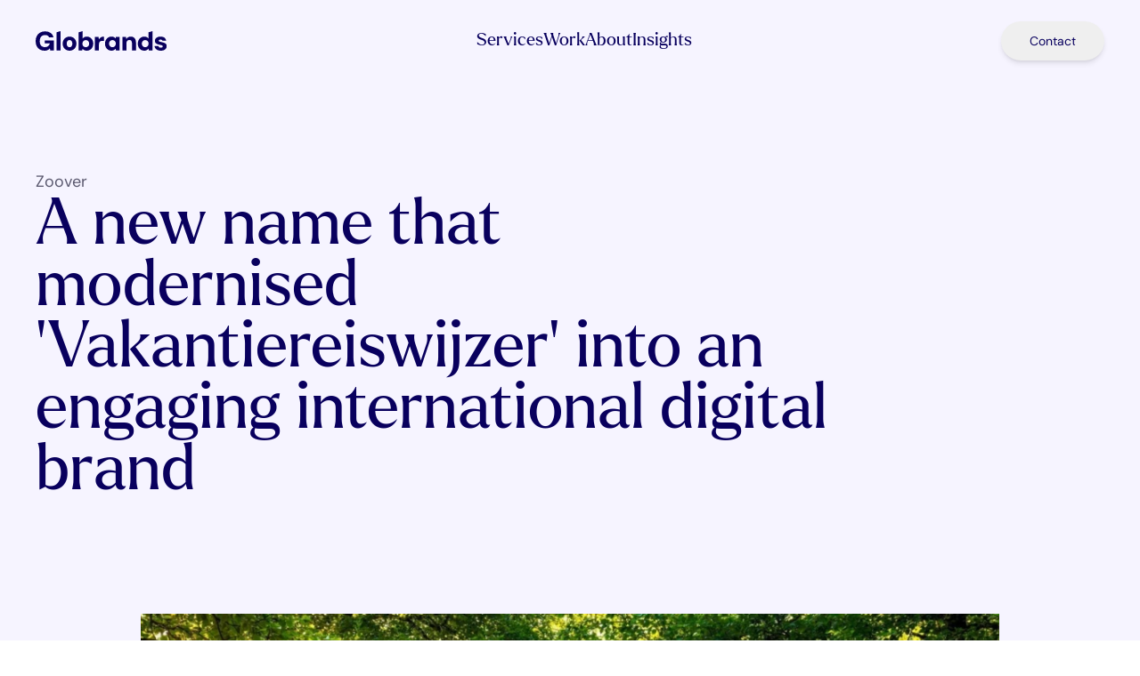

--- FILE ---
content_type: text/html; charset=utf-8
request_url: https://globrands.com/our-work/zoover
body_size: 13056
content:
<!DOCTYPE html><html lang="nl"><head><meta charSet="utf-8"/><meta name="viewport" content="width=device-width"/><title>Zoover | Globrands</title><meta content="website" property="og:type"/><meta content="Zoover" property="og:title"/><meta content="Globrands" property="og:site_name"/><meta content="summary_large_image" name="twitter:card"/><meta content="Zoover | Globrands" name="twitter:title"/><link href="/favicon.ico" rel="icon"/><link href="/apple-touch-icon.png" rel="apple-touch-icon" sizes="180x180"/><link href="/favicon-32x32.png" rel="icon" sizes="32x32" type="image/png"/><link href="/favicon-16x16.png" rel="icon" sizes="16x16" type="image/png"/><link href="/site.webmanifest" rel="manifest"/><link color="#ff3721" href="/safari-pinned-tab.svg" rel="mask-icon"/><meta content="#ffffff" name="msapplication-TileColor"/><meta content="#ffffff" name="theme-color"/><meta name="next-head-count" content="16"/><link data-next-font="" rel="preconnect" href="/" crossorigin="anonymous"/><link rel="preload" href="/_next/static/css/dcb338c6f4a67a94.css" as="style"/><link rel="stylesheet" href="/_next/static/css/dcb338c6f4a67a94.css" data-n-g=""/><link rel="preload" href="/_next/static/css/d6707f19bbc2b465.css" as="style"/><link rel="stylesheet" href="/_next/static/css/d6707f19bbc2b465.css" data-n-p=""/><noscript data-n-css=""></noscript><script defer="" nomodule="" src="/_next/static/chunks/polyfills-c67a75d1b6f99dc8.js"></script><script src="/_next/static/chunks/webpack-b514f818669b5741.js" defer=""></script><script src="/_next/static/chunks/framework-5429a50ba5373c56.js" defer=""></script><script src="/_next/static/chunks/main-e65ad18bec728186.js" defer=""></script><script src="/_next/static/chunks/pages/_app-e904ce4e6ccaa796.js" defer=""></script><script src="/_next/static/chunks/ea88be26-3ef8a5f788c0ad28.js" defer=""></script><script src="/_next/static/chunks/470-020b452dd1a189e9.js" defer=""></script><script src="/_next/static/chunks/910-fc44e04374418a9e.js" defer=""></script><script src="/_next/static/chunks/pages/%5B...slug%5D-5b29c9eeaede91de.js" defer=""></script><script src="/_next/static/x4WSheNr2NCQb9EI7eSfh/_buildManifest.js" defer=""></script><script src="/_next/static/x4WSheNr2NCQb9EI7eSfh/_ssgManifest.js" defer=""></script></head><body><div id="__next"><div class=" fixed top-0 z-[99] block w-full "><section class="hidden py-6  [@media(min-width:1010px)]:block   relative block w-full"><div class=" relative mx-auto  px-3 md:px-10 xl:max-w-[1360px]"><header><div class="flex items-center justify-between "><a class=" text-color-button-secondary" href="/"><svg xmlns="http://www.w3.org/2000/svg" width="148" height="22" fill="none"><g clip-path="url(#a)"><g fill="currentColor" clip-path="url(#b)"><path d="M9.946 22q-3.005.001-5.244-1.339-2.239-1.337-3.473-3.74Q0 14.514 0 11.3c0-2.145.426-4.077 1.277-5.74A9.4 9.4 0 0 1 4.96 1.655Q7.363.238 10.7.239q3.754 0 6.236 1.804 2.48 1.804 3.201 4.99H15.12a3.68 3.68 0 0 0-1.578-1.954q-1.126-.69-2.87-.691-1.985-.001-3.338.856T5.291 7.65Q4.6 9.197 4.599 11.3c0 1.403.229 2.667.692 3.667q.689 1.504 2.014 2.27 1.321.766 3.127.766 2.583 0 3.922-1.352c.891-.902 1.453-1.796 1.639-2.863h-5.697v-3.366H20.5v11.219h-4.012a.134.134 0 0 1-.136-.133l-.36-2.302a6.5 6.5 0 0 1-1.487 1.532 6.1 6.1 0 0 1-1.982.948q-1.125.316-2.57.316zM23.375 1.33 27.883 0v21.638h-4.508zM38.053 22q-2.195 0-3.938-1.022a7.5 7.5 0 0 1-2.765-2.81q-1.022-1.789-1.022-4.071c0-1.522.34-2.94 1.022-4.133a7.5 7.5 0 0 1 2.78-2.81q1.76-1.02 3.923-1.021c1.442 0 2.804.34 3.967 1.022a7.5 7.5 0 0 1 2.765 2.81q1.02 1.787 1.021 4.103 0 2.314-1.021 4.103a7.5 7.5 0 0 1-2.765 2.81q-1.744 1.02-3.967 1.021zm0-3.907q.901 0 1.607-.45.705-.45 1.128-1.351.42-.9.42-2.225 0-1.323-.42-2.224-.422-.901-1.112-1.352-.691-.45-1.594-.45-.902 0-1.607.45t-1.129 1.352q-.42.903-.42 2.225 0 1.321.42 2.224.421.901 1.129 1.352.706.45 1.578.45ZM57.467 22q-1.112 0-1.998-.271a5.2 5.2 0 0 1-1.562-.767 5.6 5.6 0 0 1-1.157-1.128l-.511 1.804h-3.997V1.33L52.75 0v8.475a5.8 5.8 0 0 1 1.862-1.684q1.142-.662 2.826-.66c1.384 0 2.618.346 3.712 1.037q1.637 1.038 2.6 2.826.96 1.788.96 4.103c0 1.543-.322 2.855-.96 4.058q-.963 1.804-2.584 2.826-1.624 1.022-3.696 1.022zm-1.112-3.938q1.082 0 1.937-.511a3.6 3.6 0 0 0 1.339-1.397q.48-.885.481-2.06 0-1.171-.481-2.088a3.53 3.53 0 0 0-1.339-1.426q-.857-.511-1.937-.511c-.72 0-1.397.175-1.969.526a3.7 3.7 0 0 0-1.338 1.413q-.483.887-.482 2.09c0 .8.16 1.447.482 2.059a3.4 3.4 0 0 0 1.338 1.413q.857.495 1.97.495zm10.262 3.576V6.493h3.997l.42 2.764a7 7 0 0 1 1.413-1.652 6.1 6.1 0 0 1 1.879-1.083 6.6 6.6 0 0 1 2.299-.391v4.779H75.12a6.5 6.5 0 0 0-1.639.194q-.738.195-1.261.647-.525.45-.812 1.216-.285.765-.284 1.907v6.762h-4.508zM85.064 22q-2.011 0-3.637-1.021-1.623-1.022-2.584-2.81-.96-1.789-.96-4.072c0-1.521.324-2.91.976-4.103q.977-1.788 2.616-2.825c1.09-.692 2.31-1.038 3.65-1.038q1.626 0 2.795.572c.782.38 1.42.92 1.923 1.623l.301-1.833h4.207v15.145h-4.178l-.33-1.953q-.69.932-1.833 1.623-1.141.691-2.946.692m1.174-3.938q1.112 0 1.969-.51a3.46 3.46 0 0 0 1.322-1.414q.467-.902.466-2.073c-.001-1.171-.154-1.47-.466-2.072a3.46 3.46 0 0 0-1.322-1.413q-.857-.51-1.97-.511c-.741 0-1.367.17-1.939.51a3.57 3.57 0 0 0-1.338 1.414q-.483.902-.482 2.043c0 .761.16 1.477.482 2.09a3.53 3.53 0 0 0 1.338 1.428c.572.34 1.216.51 1.94.51zm11.278 3.576V6.492h3.935l.362 2.435a5.34 5.34 0 0 1 1.953-2.028q1.262-.766 3.065-.766 1.892 0 3.185.811 1.292.81 1.969 2.329.675 1.515.676 3.712v8.655h-4.478v-8.235q-.001-1.652-.705-2.57-.706-.917-2.238-.916-.901.001-1.639.437c-.492.29-.875.705-1.157 1.248q-.423.81-.421 1.953v8.083h-4.507zm24.353.362q-2.013 0-3.651-1.022-1.636-1.022-2.583-2.81t-.947-4.07c0-1.523.319-2.912.96-4.104q.961-1.788 2.629-2.826 1.668-1.037 3.712-1.037 1.561 0 2.735.556c.783.37 1.421.907 1.924 1.607V1.33L131.156 0v21.638h-3.997l-.511-1.953a6 6 0 0 1-1.096 1.158q-.646.525-1.549.84-.901.316-2.134.317m1.174-3.938q1.112 0 1.969-.511a3.45 3.45 0 0 0 1.322-1.413q.466-.902.466-2.073c0-1.171-.155-1.471-.466-2.072a3.45 3.45 0 0 0-1.322-1.413q-.857-.511-1.969-.511c-.743 0-1.368.17-1.94.51a3.57 3.57 0 0 0-1.339 1.413q-.482.903-.481 2.044c0 .761.159 1.477.481 2.089q.48.918 1.339 1.429c.572.34 1.216.51 1.94.51zM140.623 22q-2.134 0-3.683-.676-1.548-.675-2.434-1.85a4.97 4.97 0 0 1-1.006-2.644h4.478q.12.511.437.915.315.408.872.63.554.226 1.248.227.753 0 1.216-.194.467-.195.705-.527.24-.33.24-.692.001-.57-.346-.873-.347-.3-1.006-.495-.66-.195-1.594-.375a32 32 0 0 1-2.15-.556 8.7 8.7 0 0 1-1.894-.796 3.84 3.84 0 0 1-1.323-1.247q-.495-.766-.495-1.879 0-1.353.751-2.45.75-1.097 2.163-1.743 1.413-.648 3.427-.647 2.854 0 4.479 1.261 1.624 1.263 1.923 3.395h-4.206a1.5 1.5 0 0 0-.751-.915q-.571-.316-1.442-.317-.994 0-1.503.33-.511.33-.511.873-.001.36.346.647c.228.191.566.356 1.005.495q.662.212 1.624.42 1.83.39 3.171.84 1.338.453 2.089 1.307.751.857.721 2.48.028 1.474-.766 2.616-.798 1.142-2.27 1.788t-3.515.647z"></path></g></g><defs><clipPath id="a"><path fill="#fff" d="M0 0h147.17v22H0z"></path></clipPath><clipPath id="b"><path fill="#fff" d="M0 0h147.17v22H0z"></path></clipPath></defs></svg></a><nav><ul class="flex gap-8  xl:gap-16"><li><a class="relative z-10 group/icon inline-flex items-center justify-center rounded-md ring-offset-white transition-colors focus-visible:outline-none focus-visible:ring-2 focus-visible:ring-slate-950 focus-visible:ring-offset-2 disabled:pointer-events-none disabled:opacity-50 font-heading text-xl text-color-button-secondary" href="/services"><div class="flex items-center gap-2.5"><span class="relative  before:absolute before:-bottom-1 before:left-0 before:h-[2px] before:w-0 before:bg-current before:transition-all before:duration-200 hover:before:w-full group-hover/animatedunderline:before:w-full group-hover:before:w-full">Services</span></div></a></li><li><a class="relative z-10 group/icon inline-flex items-center justify-center rounded-md ring-offset-white transition-colors focus-visible:outline-none focus-visible:ring-2 focus-visible:ring-slate-950 focus-visible:ring-offset-2 disabled:pointer-events-none disabled:opacity-50 font-heading text-xl text-color-button-secondary" href="/our-work"><div class="flex items-center gap-2.5"><span class="relative  before:absolute before:-bottom-1 before:left-0 before:h-[2px] before:w-0 before:bg-current before:transition-all before:duration-200 hover:before:w-full group-hover/animatedunderline:before:w-full group-hover:before:w-full">Work</span></div></a></li><li><a class="relative z-10 group/icon inline-flex items-center justify-center rounded-md ring-offset-white transition-colors focus-visible:outline-none focus-visible:ring-2 focus-visible:ring-slate-950 focus-visible:ring-offset-2 disabled:pointer-events-none disabled:opacity-50 font-heading text-xl text-color-button-secondary" href="/about"><div class="flex items-center gap-2.5"><span class="relative  before:absolute before:-bottom-1 before:left-0 before:h-[2px] before:w-0 before:bg-current before:transition-all before:duration-200 hover:before:w-full group-hover/animatedunderline:before:w-full group-hover:before:w-full">About</span></div></a></li><li><a class="relative z-10 group/icon inline-flex items-center justify-center rounded-md ring-offset-white transition-colors focus-visible:outline-none focus-visible:ring-2 focus-visible:ring-slate-950 focus-visible:ring-offset-2 disabled:pointer-events-none disabled:opacity-50 font-heading text-xl text-color-button-secondary" href="/insights"><div class="flex items-center gap-2.5"><span class="relative  before:absolute before:-bottom-1 before:left-0 before:h-[2px] before:w-0 before:bg-current before:transition-all before:duration-200 hover:before:w-full group-hover/animatedunderline:before:w-full group-hover:before:w-full">Insights</span></div></a></li></ul></nav><div><a href="/contact"><button class="group/icon inline-flex items-center justify-center ring-offset-white transition-colors focus-visible:outline-none focus-visible:ring-2 focus-visible:ring-slate-950 focus-visible:ring-offset-2 disabled:pointer-events-none disabled:opacity-50 group relative rounded-full font-sans font-medium text-color-global-sky-blue shadow-md hover:shadow-none px-8 py-3 text-sm" data-testid="button" type="button"><div class="overflow-hidden rounded-full"><div class="absolute inset-2 transform-gpu rounded-full bg-[#D3FF59] blur-0 transition-all duration-300 ease-in-out group-hover:blur-[6px]"></div><div class="absolute inset-0  transform-gpu rounded-full bg-[#D3FF59]  blur-0 transition-all duration-300 ease-in-out group-hover:blur-[12px]"></div><span class="peer relative z-10">Contact</span></div></button></a></div></div></header></div></section></div><div class=" fixed top-0 z-[99] block w-full "><section class="block [@media(min-width:1010px)]:hidden  relative block w-full"><div class="mx-auto  px-3 md:px-10 xl:max-w-[1360px]"><header class="  relative flex items-center justify-between p-5"><div class="flex items-center"><a class="text-color-button-secondary" href="/"><svg xmlns="http://www.w3.org/2000/svg" width="148" height="22" fill="none"><g clip-path="url(#a)"><g fill="currentColor" clip-path="url(#b)"><path d="M9.946 22q-3.005.001-5.244-1.339-2.239-1.337-3.473-3.74Q0 14.514 0 11.3c0-2.145.426-4.077 1.277-5.74A9.4 9.4 0 0 1 4.96 1.655Q7.363.238 10.7.239q3.754 0 6.236 1.804 2.48 1.804 3.201 4.99H15.12a3.68 3.68 0 0 0-1.578-1.954q-1.126-.69-2.87-.691-1.985-.001-3.338.856T5.291 7.65Q4.6 9.197 4.599 11.3c0 1.403.229 2.667.692 3.667q.689 1.504 2.014 2.27 1.321.766 3.127.766 2.583 0 3.922-1.352c.891-.902 1.453-1.796 1.639-2.863h-5.697v-3.366H20.5v11.219h-4.012a.134.134 0 0 1-.136-.133l-.36-2.302a6.5 6.5 0 0 1-1.487 1.532 6.1 6.1 0 0 1-1.982.948q-1.125.316-2.57.316zM23.375 1.33 27.883 0v21.638h-4.508zM38.053 22q-2.195 0-3.938-1.022a7.5 7.5 0 0 1-2.765-2.81q-1.022-1.789-1.022-4.071c0-1.522.34-2.94 1.022-4.133a7.5 7.5 0 0 1 2.78-2.81q1.76-1.02 3.923-1.021c1.442 0 2.804.34 3.967 1.022a7.5 7.5 0 0 1 2.765 2.81q1.02 1.787 1.021 4.103 0 2.314-1.021 4.103a7.5 7.5 0 0 1-2.765 2.81q-1.744 1.02-3.967 1.021zm0-3.907q.901 0 1.607-.45.705-.45 1.128-1.351.42-.9.42-2.225 0-1.323-.42-2.224-.422-.901-1.112-1.352-.691-.45-1.594-.45-.902 0-1.607.45t-1.129 1.352q-.42.903-.42 2.225 0 1.321.42 2.224.421.901 1.129 1.352.706.45 1.578.45ZM57.467 22q-1.112 0-1.998-.271a5.2 5.2 0 0 1-1.562-.767 5.6 5.6 0 0 1-1.157-1.128l-.511 1.804h-3.997V1.33L52.75 0v8.475a5.8 5.8 0 0 1 1.862-1.684q1.142-.662 2.826-.66c1.384 0 2.618.346 3.712 1.037q1.637 1.038 2.6 2.826.96 1.788.96 4.103c0 1.543-.322 2.855-.96 4.058q-.963 1.804-2.584 2.826-1.624 1.022-3.696 1.022zm-1.112-3.938q1.082 0 1.937-.511a3.6 3.6 0 0 0 1.339-1.397q.48-.885.481-2.06 0-1.171-.481-2.088a3.53 3.53 0 0 0-1.339-1.426q-.857-.511-1.937-.511c-.72 0-1.397.175-1.969.526a3.7 3.7 0 0 0-1.338 1.413q-.483.887-.482 2.09c0 .8.16 1.447.482 2.059a3.4 3.4 0 0 0 1.338 1.413q.857.495 1.97.495zm10.262 3.576V6.493h3.997l.42 2.764a7 7 0 0 1 1.413-1.652 6.1 6.1 0 0 1 1.879-1.083 6.6 6.6 0 0 1 2.299-.391v4.779H75.12a6.5 6.5 0 0 0-1.639.194q-.738.195-1.261.647-.525.45-.812 1.216-.285.765-.284 1.907v6.762h-4.508zM85.064 22q-2.011 0-3.637-1.021-1.623-1.022-2.584-2.81-.96-1.789-.96-4.072c0-1.521.324-2.91.976-4.103q.977-1.788 2.616-2.825c1.09-.692 2.31-1.038 3.65-1.038q1.626 0 2.795.572c.782.38 1.42.92 1.923 1.623l.301-1.833h4.207v15.145h-4.178l-.33-1.953q-.69.932-1.833 1.623-1.141.691-2.946.692m1.174-3.938q1.112 0 1.969-.51a3.46 3.46 0 0 0 1.322-1.414q.467-.902.466-2.073c-.001-1.171-.154-1.47-.466-2.072a3.46 3.46 0 0 0-1.322-1.413q-.857-.51-1.97-.511c-.741 0-1.367.17-1.939.51a3.57 3.57 0 0 0-1.338 1.414q-.483.902-.482 2.043c0 .761.16 1.477.482 2.09a3.53 3.53 0 0 0 1.338 1.428c.572.34 1.216.51 1.94.51zm11.278 3.576V6.492h3.935l.362 2.435a5.34 5.34 0 0 1 1.953-2.028q1.262-.766 3.065-.766 1.892 0 3.185.811 1.292.81 1.969 2.329.675 1.515.676 3.712v8.655h-4.478v-8.235q-.001-1.652-.705-2.57-.706-.917-2.238-.916-.901.001-1.639.437c-.492.29-.875.705-1.157 1.248q-.423.81-.421 1.953v8.083h-4.507zm24.353.362q-2.013 0-3.651-1.022-1.636-1.022-2.583-2.81t-.947-4.07c0-1.523.319-2.912.96-4.104q.961-1.788 2.629-2.826 1.668-1.037 3.712-1.037 1.561 0 2.735.556c.783.37 1.421.907 1.924 1.607V1.33L131.156 0v21.638h-3.997l-.511-1.953a6 6 0 0 1-1.096 1.158q-.646.525-1.549.84-.901.316-2.134.317m1.174-3.938q1.112 0 1.969-.511a3.45 3.45 0 0 0 1.322-1.413q.466-.902.466-2.073c0-1.171-.155-1.471-.466-2.072a3.45 3.45 0 0 0-1.322-1.413q-.857-.511-1.969-.511c-.743 0-1.368.17-1.94.51a3.57 3.57 0 0 0-1.339 1.413q-.482.903-.481 2.044c0 .761.159 1.477.481 2.089q.48.918 1.339 1.429c.572.34 1.216.51 1.94.51zM140.623 22q-2.134 0-3.683-.676-1.548-.675-2.434-1.85a4.97 4.97 0 0 1-1.006-2.644h4.478q.12.511.437.915.315.408.872.63.554.226 1.248.227.753 0 1.216-.194.467-.195.705-.527.24-.33.24-.692.001-.57-.346-.873-.347-.3-1.006-.495-.66-.195-1.594-.375a32 32 0 0 1-2.15-.556 8.7 8.7 0 0 1-1.894-.796 3.84 3.84 0 0 1-1.323-1.247q-.495-.766-.495-1.879 0-1.353.751-2.45.75-1.097 2.163-1.743 1.413-.648 3.427-.647 2.854 0 4.479 1.261 1.624 1.263 1.923 3.395h-4.206a1.5 1.5 0 0 0-.751-.915q-.571-.316-1.442-.317-.994 0-1.503.33-.511.33-.511.873-.001.36.346.647c.228.191.566.356 1.005.495q.662.212 1.624.42 1.83.39 3.171.84 1.338.453 2.089 1.307.751.857.721 2.48.028 1.474-.766 2.616-.798 1.142-2.27 1.788t-3.515.647z"></path></g></g><defs><clipPath id="a"><path fill="#fff" d="M0 0h147.17v22H0z"></path></clipPath><clipPath id="b"><path fill="#fff" d="M0 0h147.17v22H0z"></path></clipPath></defs></svg></a></div><button type="button"><svg height="8" overflow="visible" preserveAspectRatio="none" viewBox="0 0 9 4" width="18"><line x1="0" x2="9" y1="0" y2="0" stroke="#09005e" stroke-width="2" vector-effect="non-scaling-stroke"></line><line x1="0" x2="9" y1="4" y2="4" stroke="#09005e" stroke-width="2" vector-effect="non-scaling-stroke"></line></svg></button></header></div></section></div><main class=" overflow-hidden bg-color-zenith-light-blue pb-14 "><div><header class="relative overflow-visible"><div class="relative z-10 overflow-visible  pb-28 pt-32 md:pt-48 mx-auto  px-3 md:px-10 xl:max-w-[1360px]"><div class="grid grid-cols-6 gap-x-4 md:grid-cols-8 md:gap-x-4 lg:grid-cols-12"><div class="flex flex-col gap-6 col-span-full lg:col-span-9"><div style="opacity:0;transform:translateY(10px) translateZ(0)"><span class="text-m">Zoover</span></div><div style="opacity:0;transform:translateY(10px) translateZ(0)"><h1 class=" font-heading text-color-heading text-4xl md:text-5xl lg:text-6xl" data-testid="heading">A new name that modernised &#x27;Vakantiereiswijzer&#x27; into an engaging international digital brand</h1></div></div><span class="col-span-full mt-4 px-7 text-center md:col-start-5 md:col-end-9 md:px-0 md:text-left lg:col-start-8 lg:col-end-13 text-l"><div style="opacity:0;transform:translateY(10px) translateZ(0)"><p class="text-color-heading"></p></div></span></div></div><div><img alt="glow" loading="lazy" width="5970" height="5876" decoding="async" data-nimg="1" class=" rotate-div absolute inset-0 -left-[20%] hidden w-[150%] max-w-[initial] md:block lg:-left-[20%] lg:w-[150%] xl:left-0 xl:w-full" style="color:transparent" srcSet="/_next/image?url=%2F_next%2Fstatic%2Fmedia%2Fhero-glow-full.549b20b1.png&amp;w=3840&amp;q=75 1x" src="/_next/image?url=%2F_next%2Fstatic%2Fmedia%2Fhero-glow-full.549b20b1.png&amp;w=3840&amp;q=75"/></div><img alt="glow" loading="lazy" width="2880" height="1774" decoding="async" data-nimg="1" class="absolute inset-0 top-6 z-0 h-full  w-full object-cover object-top md:hidden  " style="color:transparent" srcSet="/_next/image?url=%2F_next%2Fstatic%2Fmedia%2Fhero-glow-1.34857630.png&amp;w=3840&amp;q=75 1x" src="/_next/image?url=%2F_next%2Fstatic%2Fmedia%2Fhero-glow-1.34857630.png&amp;w=3840&amp;q=75"/></header><div style="opacity:0;transform:translateY(10px) translateZ(0)"><section class=" relative block w-full pb-12"><div class=" grid grid-cols-header-sm gap-x-4 md:grid-cols-header-md lg:grid-cols-header-lg xl:grid-cols-header-xl"><figure class="  col-span-6 col-start-2 md:col-span-8 md:col-start-2 lg:col-span-10 lg:col-start-3  lg:col-start-3"><picture><source height="1000" media="(min-width: 1024px)" srcSet="https://assets.globrands.prod.verveagency.com/containers/assets/zoover-project-visual.jpg/9336c574c813b453b0d7f1d082a87875.webp" width="1500"/><source height="1000" media="(min-width: 768px)" srcSet="https://assets.globrands.prod.verveagency.com/containers/assets/zoover-project-visual.jpg/9336c574c813b453b0d7f1d082a87875.webp" width="1500"/><img loading="lazy" width="1500" height="1000" decoding="async" data-nimg="1" style="color:transparent;background-size:cover;background-position:50% 50%;background-repeat:no-repeat;background-image:url(&quot;data:image/svg+xml;charset=utf-8,%3Csvg xmlns=&#x27;http://www.w3.org/2000/svg&#x27; viewBox=&#x27;0 0 1500 1000&#x27;%3E%3Cfilter id=&#x27;b&#x27; color-interpolation-filters=&#x27;sRGB&#x27;%3E%3CfeGaussianBlur stdDeviation=&#x27;20&#x27;/%3E%3CfeColorMatrix values=&#x27;1 0 0 0 0 0 1 0 0 0 0 0 1 0 0 0 0 0 100 -1&#x27; result=&#x27;s&#x27;/%3E%3CfeFlood x=&#x27;0&#x27; y=&#x27;0&#x27; width=&#x27;100%25&#x27; height=&#x27;100%25&#x27;/%3E%3CfeComposite operator=&#x27;out&#x27; in=&#x27;s&#x27;/%3E%3CfeComposite in2=&#x27;SourceGraphic&#x27;/%3E%3CfeGaussianBlur stdDeviation=&#x27;20&#x27;/%3E%3C/filter%3E%3Cimage width=&#x27;100%25&#x27; height=&#x27;100%25&#x27; x=&#x27;0&#x27; y=&#x27;0&#x27; preserveAspectRatio=&#x27;none&#x27; style=&#x27;filter: url(%23b);&#x27; href=&#x27;[data-uri]&#x27;/%3E%3C/svg%3E&quot;)" src="https://assets.globrands.prod.verveagency.com/containers/assets/zoover-project-visual.jpg/6dc06b59da177dc08b3d19705045173f.webp"/></picture></figure></div></section><section class=" relative block w-full pt-14 pb-14"><div class="mx-auto  px-3 md:px-10 xl:max-w-[1360px]"><div class="grid grid-cols-6 gap-x-4 md:grid-cols-8 md:gap-x-4 lg:grid-cols-12"><p class=" col-span-full md:col-span-6 md:col-start-2 lg:col-start-4   font-heading text-color-heading text-xl md:text-2xl" data-testid="heading">Imagine a place where vacation memories come alive, shared by travelers just like you.</p></div></div></section><section class=" relative block w-full pt-14 pb-14"><div class="mx-auto  px-3 md:px-10 xl:max-w-[1360px]"><div class="grid grid-cols-6 gap-x-4 md:grid-cols-8 md:gap-x-4 lg:grid-cols-12 gap-y-6"><div class="rich-text font-sans text-s md:text-m prose-p:mt-0 first:prose-p:mt-0 prose-strong:font-bold prose-strong:text-color-blue-gray prose-em:italic prose-a:font-bold prose-a:text-color-global-sky-blue prose-a:underline hover:prose-a:text-color-blue-gray prose:ul:prose-li:list-disc prose-ul:ps-11 prose-li:mb-0 prose-p:prose-li:mb-0 prose-p:prose-li:mt-3 prose-li:prose-ul:mt-3 prose-ol:list-decimal prose-ol:font-heading prose-ol:text-xl prose-ol:text-color-global-sky-blue prose-li:prose-ol:mt-0 prose-li:prose-ol:py-8 md:prose-ol:text-2xl prose max-w-none hover:prose-a:underline prose-headings:font-heading prose-headings:font-normal prose-headings:text-color-global-sky-blue prose-h3:text-xl lg:prose-h3:text-2xl col-span-full lg:col-start-4 lg:col-end-10"><p>Vakantiereiswijzer was an early entrant in the Dutch online travel review market, establishing itself as a trusted resource for holiday planning. As the digital landscape evolved, the company recognized that its original name, meaning &quot;holiday travel guide&quot; in Dutch, had become limiting.</p><p>The descriptive nature of the name posed challenges for international expansion and modern brand recognition, prompting the company to consider rebranding strategies to better align with the current global travel market and digital trends.the current global travel market and digital trends.</p><p>The name &quot;Zoover&quot; cleverly combines &quot;zooming&quot; and &quot;zoeven&quot; (Dutch for &quot;swiftly moving&quot;), reflecting its mission to help travelers quickly and easily find and book their ideal vacations.</p><p>Now active in 19 countries, including the Netherlands, Belgium, Germany, the UK, France, Italy, Spain, and even the United States, Zoover has grown into a global community.</p><p>It’s not just a online brand: it’s a movement of travelers helping travelers, making the world a smaller, friendlier place one review at a time.</p></div></div></div></section></div></div></main><section class=" bg-color-zenith-light-blue pb-11  relative block w-full pt-10"><div class=" flex flex-col items-center justify-between gap-6 md:flex-row md:items-start mx-auto  px-3 md:px-10 xl:max-w-[1360px]"><a class=" col-span-full md:col-span-3" href="/"><svg xmlns="http://www.w3.org/2000/svg" width="200" height="30" fill="none" viewBox="0 0 200 30"><path fill="#09005E" d="M13.532 29.897q-4.083.002-7.127-1.819-3.042-1.818-4.719-5.084c-1.114-2.18-1.67-4.722-1.67-7.637s.578-5.54 1.735-7.8Q3.486 4.168 6.756 2.25q3.266-1.925 7.8-1.924 5.104 0 8.476 2.452 3.367 2.451 4.35 6.78h-6.82a5 5 0 0 0-2.144-2.654q-1.531-.94-3.902-.94-2.696 0-4.535 1.164-1.838 1.165-2.777 3.269t-.94 4.961c0 1.906.311 3.623.94 4.983q.938 2.044 2.738 3.084 1.796 1.042 4.249 1.042 3.511.001 5.33-1.837c1.211-1.226 1.974-2.44 2.227-3.89h-7.742v-4.575h13.868v15.245H22.42a.18.18 0 0 1-.185-.18l-.488-3.129a8.9 8.9 0 0 1-2.021 2.083 8.3 8.3 0 0 1-2.694 1.288q-1.53.429-3.493.43zM31.781 1.808 37.907 0v29.406H31.78zM51.724 29.898q-2.983 0-5.352-1.39-2.369-1.388-3.757-3.818-1.389-2.43-1.388-5.532c0-2.069.462-3.996 1.388-5.616a10.16 10.16 0 0 1 3.779-3.818q2.391-1.389 5.33-1.389c1.96 0 3.811.463 5.392 1.389q2.368 1.388 3.757 3.818 1.388 2.43 1.388 5.576t-1.389 5.576q-1.386 2.43-3.757 3.819-2.37 1.388-5.391 1.388zm0-5.309q1.225.001 2.184-.611t1.533-1.837c.38-.817.572-1.822.572-3.023q-.001-1.799-.572-3.023-.574-1.225-1.511-1.837-.94-.612-2.166-.611-1.225-.001-2.184.611-.959.613-1.534 1.837-.57 1.227-.57 3.023t.57 3.023q.572 1.224 1.534 1.837.961.612 2.144.611M78.115 29.898q-1.513 0-2.716-.37a7 7 0 0 1-2.122-1.04 7.5 7.5 0 0 1-1.573-1.534l-.695 2.452h-5.43V1.808L71.703 0v11.517a7.9 7.9 0 0 1 2.53-2.289q1.552-.899 3.841-.897c1.88 0 3.558.47 5.045 1.41q2.224 1.41 3.532 3.84t1.306 5.577c0 2.097-.438 3.88-1.306 5.514q-1.308 2.453-3.51 3.84-2.209 1.39-5.023 1.39zm-1.511-5.352q1.47 0 2.632-.694a4.9 4.9 0 0 0 1.819-1.899q.653-1.204.654-2.799 0-1.593-.654-2.838a4.8 4.8 0 0 0-1.82-1.939q-1.163-.694-2.632-.694c-.98 0-1.898.239-2.675.716a5.04 5.04 0 0 0-1.82 1.92q-.655 1.205-.654 2.839c0 1.088.217 1.967.655 2.799a4.64 4.64 0 0 0 1.819 1.92q1.164.672 2.675.672zM90.547 29.406V8.824h5.431l.572 3.757a9.6 9.6 0 0 1 1.92-2.246 8.3 8.3 0 0 1 2.553-1.471 9 9 0 0 1 3.124-.532v6.494h-2.043a8.9 8.9 0 0 0-2.228.264q-1.003.266-1.714.88c-.477.408-.842.957-1.103 1.652q-.388 1.041-.386 2.592v9.189h-6.126zM115.619 29.898q-2.734 0-4.943-1.388-2.206-1.389-3.511-3.819-1.307-2.43-1.306-5.532c0-2.069.442-3.956 1.327-5.576q1.328-2.43 3.555-3.84 2.226-1.41 4.961-1.411 2.208 0 3.797.777a6.85 6.85 0 0 1 2.615 2.206l.408-2.491h5.717v20.582h-5.677l-.448-2.654q-.94 1.266-2.492 2.206-1.55.94-4.003.94m1.595-5.352c1.009 0 1.898-.231 2.676-.694a4.7 4.7 0 0 0 1.797-1.92q.634-1.226.633-2.817 0-1.59-.633-2.817a4.7 4.7 0 0 0-1.797-1.92c-.778-.463-1.667-.694-2.676-.694s-1.859.231-2.636.694a4.84 4.84 0 0 0-1.819 1.92q-.656 1.226-.655 2.777c0 1.035.217 2.007.655 2.839a4.8 4.8 0 0 0 1.819 1.942c.777.463 1.652.694 2.636.694zM132.531 29.407V8.824h5.348l.492 3.309a7.3 7.3 0 0 1 2.654-2.756q1.715-1.041 4.166-1.041 2.571.001 4.328 1.103t2.676 3.164q.918 2.06.919 5.044V29.41h-6.086V18.22q-.002-2.246-.958-3.494-.96-1.245-3.041-1.243-1.226.001-2.228.593c-.669.394-1.19.958-1.573 1.696q-.573 1.102-.571 2.654V29.41h-6.126zM165.627 29.898q-2.736 0-4.961-1.39-2.225-1.388-3.512-3.818t-1.287-5.532c0-2.069.434-3.956 1.306-5.576q1.306-2.43 3.572-3.84 2.268-1.41 5.045-1.41 2.121 0 3.717.755a6.7 6.7 0 0 1 2.614 2.184V1.808L178.247 0v29.406h-5.431l-.695-2.654a8.1 8.1 0 0 1-1.489 1.573q-.88.715-2.105 1.142-1.225.43-2.9.43m1.595-5.352q1.51 0 2.675-.694a4.7 4.7 0 0 0 1.798-1.92q.633-1.227.632-2.818.001-1.59-.632-2.817a4.7 4.7 0 0 0-1.798-1.92q-1.164-.694-2.675-.694c-1.009 0-1.859.232-2.637.694a4.84 4.84 0 0 0-1.818 1.92q-.656 1.227-.655 2.778c0 1.034.217 2.007.655 2.838a4.8 4.8 0 0 0 1.818 1.942c.778.463 1.653.694 2.637.694zM191.118 29.897q-2.901 0-5.005-.919-2.104-.917-3.309-2.513a6.75 6.75 0 0 1-1.366-3.594h6.085q.164.696.593 1.244.428.553 1.186.857a4.5 4.5 0 0 0 1.696.307q1.022 0 1.653-.264.633-.266.958-.716c.217-.3.326-.61.326-.94q0-.774-.471-1.186-.471-.406-1.366-.673a23 23 0 0 0-2.166-.51q-1.47-.326-2.922-.755a11.8 11.8 0 0 1-2.575-1.081 5.2 5.2 0 0 1-1.797-1.696q-.673-1.041-.673-2.553 0-1.839 1.02-3.33t2.94-2.37 4.657-.878q3.88 0 6.086 1.714 2.208 1.716 2.615 4.614h-5.717q-.244-.817-1.02-1.244-.777-.429-1.96-.43-1.35-.001-2.043.448-.694.45-.694 1.187-.001.488.47.878c.311.26.77.485 1.367.673q.9.288 2.205.571 2.49.53 4.311 1.143 1.818.613 2.838 1.775 1.022 1.165.98 3.37.039 2.002-1.041 3.555-1.084 1.551-3.085 2.43t-4.776.879z"></path></svg></a><div class=" flex flex-col items-center gap-3 md:flex-row md:items-start md:gap-10 lg:gap-24"><div class="flex flex-col items-center gap-3 md:items-start"><a class=" font-sans text-color-global-sky-blue" href="/our-work"><span class="relative  before:absolute before:-bottom-1 before:left-0 before:h-[2px] before:w-0 before:bg-current before:transition-all before:duration-200 hover:before:w-full group-hover/animatedunderline:before:w-full group-hover:before:w-full">Work</span></a><a class=" font-sans text-color-global-sky-blue" href="/contact"><span class="relative  before:absolute before:-bottom-1 before:left-0 before:h-[2px] before:w-0 before:bg-current before:transition-all before:duration-200 hover:before:w-full group-hover/animatedunderline:before:w-full group-hover:before:w-full">Contact</span></a></div><div class="flex flex-col items-center gap-3 md:items-start"><a class=" font-sans text-color-global-sky-blue" href="/services"><span class="relative  before:absolute before:-bottom-1 before:left-0 before:h-[2px] before:w-0 before:bg-current before:transition-all before:duration-200 hover:before:w-full group-hover/animatedunderline:before:w-full group-hover:before:w-full">Services</span></a><a class=" font-sans text-color-global-sky-blue" href="/services/verbal-creation/a-company-name-for-a-business"><span class="relative  before:absolute before:-bottom-1 before:left-0 before:h-[2px] before:w-0 before:bg-current before:transition-all before:duration-200 hover:before:w-full group-hover/animatedunderline:before:w-full group-hover:before:w-full">Naming a company</span></a><a class=" font-sans text-color-global-sky-blue" href="/insights/rebranding-and-renaming-how-what-and-why"><span class="relative  before:absolute before:-bottom-1 before:left-0 before:h-[2px] before:w-0 before:bg-current before:transition-all before:duration-200 hover:before:w-full group-hover/animatedunderline:before:w-full group-hover:before:w-full">Rebranding and renaming</span></a></div><div class="flex flex-col items-center gap-3 md:items-start"><a class=" font-sans text-color-global-sky-blue" href="tel:+31206238555"><span class="relative  before:absolute before:-bottom-1 before:left-0 before:h-[2px] before:w-0 before:bg-current before:transition-all before:duration-200 hover:before:w-full group-hover/animatedunderline:before:w-full group-hover:before:w-full">+31 20 623 85 55</span></a><a class=" font-sans text-color-global-sky-blue" rel="noopener" target="_blank" href="http://linkedin.com/company/globrands-naming-&amp;-strategy/"><span class="relative  before:absolute before:-bottom-1 before:left-0 before:h-[2px] before:w-0 before:bg-current before:transition-all before:duration-200 hover:before:w-full group-hover/animatedunderline:before:w-full group-hover:before:w-full">LinkedIn</span></a><a class=" font-sans text-color-global-sky-blue" rel="noopener" target="_blank" href="https://assets.globrands.prod.verveagency.com/assets/globrands-general-conditions-2024.pdf"><span class="relative  before:absolute before:-bottom-1 before:left-0 before:h-[2px] before:w-0 before:bg-current before:transition-all before:duration-200 hover:before:w-full group-hover/animatedunderline:before:w-full group-hover:before:w-full">General conditions</span></a><a class=" font-sans text-color-global-sky-blue" href="/privacy-and-cookie-statement"><span class="relative  before:absolute before:-bottom-1 before:left-0 before:h-[2px] before:w-0 before:bg-current before:transition-all before:duration-200 hover:before:w-full group-hover/animatedunderline:before:w-full group-hover:before:w-full">Privacy &amp; cookies</span></a></div></div><svg xmlns="http://www.w3.org/2000/svg" width="182" height="48" fill="none" viewBox="0 0 1586 418" class=" self-start md:self-auto"><path fill="#390A13" d="M1533.17 417.81c33.53 0 52.64-13.08 52.64-35.71 0-18.11-11.4-28.34-37.22-33.19-23.47-4.53-26.49-5.7-26.49-10.23 0-4.19 5.03-6.54 14.59-6.54 14.59 0 30.68 4.36 43.25 11.57v-27.67c-10.56-6.04-27.5-9.89-43.59-9.89-32.69 0-52.48 14.08-52.48 36.21 0 17.94 11.57 27.66 37.22 32.69 18.78 3.69 26.49 5.53 26.49 10.9 0 4.19-4.36 5.87-14.42 5.87-13.08 0-28.5-4.19-45.44-12.58v27.66c13.58 7.21 28.67 10.9 45.44 10.9m-94.89-55.83c0 17.27-9.06 26.16-26.66 26.16h-12.07v-52.31h12.07c17.61 0 26.66 8.89 26.66 26.16m-27.5-54.32h-46.95V416.3h46.95c40.91 0 65.72-19.45 65.72-54.32s-24.81-54.32-65.72-54.32m-61.03 108.64V307.66h-34.87v60.86l-40.57-60.86h-40.58V416.3h34.87v-61.2l40.58 61.2zm-184.43 1.51c35.21 0 54.83-15.59 54.83-47.78v-62.37h-35.71v61.2c0 12.74-5.7 20.12-19.12 20.12s-19.11-7.38-19.11-20.12v-61.2h-35.71v62.37c0 32.19 19.62 47.78 54.82 47.78m-128.59-28.5c-16.43 0-25.65-9.89-25.65-27.16s9.22-27.5 25.65-27.5 25.65 9.89 25.65 26.99-9.22 27.67-25.65 27.67m0 28.5c37.89 0 63.88-23.14 63.88-55.83s-25.82-55.83-63.88-55.83-63.88 22.97-63.88 55.83 25.99 55.83 63.88 55.83m-107.81-70.75c0 9.56-6.37 14.59-18.27 14.59h-19.12v-28.33h19.12c12.41 0 18.27 4.36 18.27 13.75m13.58 32.53c15.93-6.87 23.14-17.27 23.14-33.7 0-24.14-18.1-38.23-48.96-38.23h-60.86v108.64h35.71V386.8h16.93l20.12 29.51h39.9l-25.99-36.72zm-100.26 26.49v-52.48h-51.97v22.46h19.28v14.08c-3.69.67-7.71 1-11.23 1-19.79 0-30.85-10.22-30.85-27.66s14.75-29.17 37.56-29.17c14.08 0 24.48 3.02 32.69 6.71V313.2c-10.73-5.03-23.81-7.04-39.23-7.04-41.91 0-69.58 23.47-69.58 58.01s25.65 53.65 66.39 53.65c16.77 0 33.87-3.52 46.95-11.74m-143.01-98.42-20.96 44.26-20.79-44.26h-40.24l42.42 77.63v31.02h35.71v-31.02l44.26-77.63h-40.41zm-143.35 67.23 13.58-43.42 13.91 43.42h-27.5zm-49.29 41.41h37.05l4.36-14.92h43.76l4.69 14.92h37.22l-37.05-108.64H542.3zm-91.71-108.98V416.3h86.34v-28.17h-50.64v-36.55c0-26.32-13.08-41.74-35.71-44.26m-46.44 42.25c0 9.06-5.87 14.59-18.44 14.59h-18.95v-28.34h18.95c11.57 0 18.44 3.69 18.44 13.75m-73.1 66.73h35.71v-23.97h28.34c27.66 0 45.77-17.1 45.77-42.42s-18.44-42.25-45.77-42.25h-64.05zM883.24 228.21c0 17.27-9.05 26.16-26.66 26.16h-12.07v-52.31h12.07c17.61 0 26.66 8.89 26.66 26.16m-27.5-54.32h-46.95v108.64h46.95c40.91 0 65.72-19.45 65.72-54.32s-24.81-54.32-65.72-54.32m-59.01 28.17V173.9h-91.38v108.64h91.38v-28.17h-55.66v-14.75h51.81v-22.8h-51.81v-14.75zM694.79 173.9H591.18v28.17h34.03v80.48h35.71v-80.48h33.87zM580.62 282.88V173.9h-35.71v64.72c0 26.32 13.08 41.74 35.71 44.26m-49.79-.34V173.9h-34.87v60.86l-40.58-60.86h-40.57v108.64h34.87v-61.2l40.57 61.2zm-184.43 1.51c35.21 0 54.82-15.59 54.82-47.78V173.9h-35.71v61.2c0 12.74-5.7 20.12-19.11 20.12s-19.11-7.38-19.11-20.12v-61.2h-35.71v62.37c0 32.19 19.62 47.78 54.82 47.78"></path><path fill="#F2D6FA" d="M229.38 416.08H14.41c-7.48 0-13.54-6.06-13.54-13.54V187.57c0-7.48 6.06-13.54 13.54-13.54h214.97c7.48 0 13.54 6.06 13.54 13.54v214.97c0 7.48-6.06 13.54-13.54 13.54"></path><path fill="#390A13" d="m43.39 277.65-24.87-33.54 34.12-25.15 56.38 78.06c-7.81 2.89-15.32 4.63-22.84 4.63-16.19 0-30.94-7.81-42.79-24m30.07 82.98-39.61 13.01-13.01-40.19 91.36-29.49c1.45 27.18-10.99 47.41-38.74 56.67m87.89-2.31.29 41.63h-42.5l.58-95.99c26.31 6.94 41.35 25.15 41.63 54.36m24.29-84.71 39.61 12.72-13.01 40.19-91.08-30.07c10.99-17.06 26.02-26.31 44.24-26.31 6.36 0 13.01 1.16 20.24 3.47m-73.15-49.73 24.29-33.83 34.41 24.87-56.38 77.2c-9.25-10.99-14.17-22.84-14.17-34.98 0-10.7 3.76-21.97 11.86-33.25M.85 5.5H38.9c8.39 0 15.67 1.48 21.86 4.45s10.99 7.08 14.42 12.35 5.14 11.48 5.14 18.64-1.74 13.22-5.22 18.49-8.34 9.38-14.58 12.35-13.61 4.45-22.09 4.45h-24.7v36.67H.84V5.5zm12.89 58.76H38.6c9.1 0 16.16-2.04 21.17-6.14 5.01-4.09 7.52-9.82 7.52-17.18s-2.51-13.12-7.52-17.26-12.07-6.21-21.17-6.21H13.74zM125.43 36.8q8.895 0 15.96 3.15c4.7 2.1 8.44 5.32 11.2 9.67q4.14 6.525 4.14 16.65v46.64h-11.81v-9.05c-2.15 3.17-5.19 5.73-9.13 7.67s-8.72 2.92-14.35 2.92-10.33-.95-14.73-2.84-7.9-4.58-10.51-8.06-3.91-7.62-3.91-12.43 1.25-8.8 3.76-12.27c2.5-3.48 5.96-6.19 10.36-8.13s9.31-2.92 14.73-2.92c4.91 0 9.33.79 13.27 2.38s7.13 3.76 9.59 6.52V65.04c0-5.93-1.84-10.28-5.52-13.04s-8.8-4.14-15.34-4.14c-4.5 0-9.13.79-13.88 2.38-4.76 1.59-8.82 3.81-12.2 6.67V45.1c3.27-2.25 7.54-4.19 12.81-5.83 5.27-1.63 10.46-2.46 15.57-2.46zM124.2 104c6.14 0 11.05-1.25 14.73-3.76s5.52-5.65 5.52-9.44-1.76-6.88-5.29-9.59-8.46-4.07-14.81-4.07c-5.93 0-10.64 1.23-14.12 3.68-3.48 2.46-5.22 5.78-5.22 9.97s1.79 7.44 5.37 9.74 8.18 3.45 13.81 3.45zM217.18 36.8c1.84 0 3.73.26 5.68.77 1.94.51 3.43 1.18 4.45 1.99v11.51c-1.13-.92-2.66-1.69-4.6-2.3s-3.94-.92-5.98-.92q-10.275 0-15.96 7.59c-3.79 5.06-5.68 12.45-5.68 22.17v35.29h-12.73V38.33h12.12v15.96c2.15-5.62 5.14-9.95 8.98-12.96 3.83-3.02 8.41-4.53 13.73-4.53zM278.7 102.78c2.45 0 4.88-.48 7.29-1.46 2.4-.97 4.63-2.17 6.67-3.61v10.89c-2.35 2.05-5.06 3.53-8.13 4.45s-5.93 1.38-8.59 1.38c-4.6 0-8.82-.84-12.66-2.53-3.83-1.69-6.88-4.22-9.13-7.59-2.25-3.38-3.38-7.46-3.38-12.27v-42.5h-14.88v-11.2h14.88V17.93h12.73v20.41h28.23v11.2H263.5v39.74q0 7.98 4.53 10.74c3.02 1.84 6.57 2.76 10.66 2.76zM377.81 114.44q-11.355 0-19.95-4.83c-5.73-3.22-10.2-7.72-13.42-13.5s-4.83-12.5-4.83-20.18 1.61-14.73 4.83-20.56 7.7-10.38 13.42-13.65c5.73-3.27 12.38-4.91 19.95-4.91s14.37 1.64 20.1 4.91 10.2 7.82 13.42 13.65 4.83 12.68 4.83 20.56-1.61 14.4-4.83 20.18-7.7 10.28-13.42 13.5q-8.595 4.83-20.1 4.83m.15-11.35c7.57 0 13.71-2.46 18.41-7.36 4.7-4.91 7.06-11.51 7.06-19.79s-2.35-15.24-7.06-20.25-10.84-7.52-18.41-7.52-13.73 2.51-18.49 7.52-7.13 11.76-7.13 20.25 2.38 14.88 7.13 19.79c4.76 4.91 10.92 7.36 18.49 7.36M469.25 11.64c-4.5 0-8.13 1.41-10.89 4.22s-4.14 6.83-4.14 12.04v10.43h25.93v11.2h-25.93v63.37h-12.89V49.53H426.6v-11.2h14.73V27.9c0-5.42 1.17-10.15 3.53-14.19 2.35-4.04 5.55-7.18 9.59-9.44 4.04-2.25 8.62-3.38 13.73-3.38 5.42 0 10.13 1.43 14.12 4.3v10.89q-1.995-1.845-5.37-3.15c-2.25-.87-4.81-1.3-7.67-1.3z"></path></svg></div></section></div><script id="__NEXT_DATA__" type="application/json">{"props":{"pageProps":{"footerNavItems":[{"page":{"id":"b80f6f3b-524c-44bc-aff9-2f55a580b050","slug":null,"title":"Left column","url":"#"},"depth":1,"children":[{"page":{"id":"e365e48d-c3b8-43ed-b120-e2cf64ded25a","slug":"our-work","title":"Work","url":"/our-work"},"depth":2,"children":[]},{"page":{"id":"5e48a91c-f600-493d-9d60-fb3cb1d8d062","slug":"contact","title":"Contact","url":"/contact"},"depth":2,"children":[]}]},{"page":{"id":"b0595906-6cad-40e5-aac9-6e9089fc28c4","slug":null,"title":"Middle column","url":"#"},"depth":1,"children":[{"page":{"id":"6f4a6a0b-156c-44f5-9587-3d7df92a12ef","slug":"services","title":"Services","url":"/services"},"depth":2,"children":[]},{"page":{"id":"0187d58d-4c04-433e-8786-de570b2d432a","slug":"a-company-name-for-a-business","title":"Naming a company","url":"/services/verbal-creation/a-company-name-for-a-business"},"depth":2,"children":[]},{"page":{"id":"df4a1207-93ab-4f35-8b9d-13560d63098a","slug":"rebranding-and-renaming-how-what-and-why","title":"Rebranding and renaming","url":"/insights/rebranding-and-renaming-how-what-and-why"},"depth":2,"children":[]}]},{"page":{"id":"57cd56ef-60c8-43e5-9482-7f735214ae4e","slug":null,"title":"Right column","url":"#"},"depth":1,"children":[{"page":{"id":"d98bff9d-daf8-4fb8-8853-0a6c1329524f","slug":null,"title":"+31 20 623 85 55","url":"tel:+31206238555"},"depth":2,"children":[]},{"page":{"id":"d499e4d5-1e19-4177-a25c-357495e26994","slug":null,"title":"LinkedIn","url":"http://linkedin.com/company/globrands-naming-\u0026-strategy/"},"depth":2,"children":[]},{"page":{"id":"ebd5936c-2f2b-4e42-a22f-70d19407c62c","slug":null,"title":"General conditions","url":"https://assets.globrands.prod.verveagency.com/assets/globrands-general-conditions-2024.pdf"},"depth":2,"children":[]},{"page":{"id":"a149b833-7214-4e14-a6a8-d307cc03e2e2","slug":"privacy-and-cookie-statement","title":"Privacy \u0026 cookies","url":"/privacy-and-cookie-statement"},"depth":2,"children":[]}]}],"navItems":[{"page":{"id":"73a013a1-18ec-41a9-a467-d5bceab96044","cta_label":null,"cta_link":null,"subtitle":null,"title":"Services","url":"/services"},"depth":1,"children":[]},{"page":{"id":"0dac8b06-b3b0-47de-a6cd-ce8a3b9d11dd","cta_label":null,"cta_link":null,"subtitle":null,"title":"Work","url":"/our-work"},"depth":1,"children":[]},{"page":{"id":"57cc7526-a281-4f7f-aefd-3c2486b0be44","cta_label":null,"cta_link":null,"subtitle":null,"title":"About","url":"/about"},"depth":1,"children":[]},{"page":{"id":"533103fc-dd7e-42e9-98e1-9471dd1c7c57","cta_label":null,"cta_link":null,"subtitle":null,"title":"Insights","url":"/insights"},"depth":1,"children":[]},{"page":{"id":"0e8fa815-acf6-4f02-ab86-770c9d1c59e9","cta_label":null,"cta_link":null,"subtitle":null,"title":"Contact","url":"/contact"},"depth":1,"children":[]}],"pageData":{"authors":[],"blocks":[{"s_margins":null,"margin_top":{"value":"none","label":"None","key":"none"},"margin_bottom":{"value":"sm","label":"Small","key":"sm"},"variant":{"value":"small","label":"Small","key":"small"},"items":[{"image":{"id":"assets::zoover-project-visual.jpg","url":"https://assets.globrands.prod.verveagency.com/assets/zoover-project-visual.jpg","alt":null,"width":1200,"height":627,"container":{"id":"assets","title":"Assets","handle":"assets","blueprint":{"title":"Asset","handle":"assets"}},"focus":"50-50-1","path":"zoover-project-visual.jpg"},"caption":null,"id":"lyhbkwcs","type":"images_item"}],"id":"lyhbkl51","type":"image"},{"title":null,"text":"Imagine a place where vacation memories come alive, shared by travelers just like you.","s_margins":null,"margin_top":{"value":"md","label":"Medium","key":"md"},"margin_bottom":{"value":"md","label":"Medium","key":"md"},"id":"lyhbp897","type":"intro"},{"title":null,"text":"\u003cp\u003eVakantiereiswijzer was an early entrant in the Dutch online travel review market, establishing itself as a trusted resource for holiday planning. As the digital landscape evolved, the company recognized that its original name, meaning \u0026quot;holiday travel guide\u0026quot; in Dutch, had become limiting.\u003c/p\u003e\u003cp\u003eThe descriptive nature of the name posed challenges for international expansion and modern brand recognition, prompting the company to consider rebranding strategies to better align with the current global travel market and digital trends.the current global travel market and digital trends.\u003c/p\u003e\u003cp\u003eThe name \u0026quot;Zoover\u0026quot; cleverly combines \u0026quot;zooming\u0026quot; and \u0026quot;zoeven\u0026quot; (Dutch for \u0026quot;swiftly moving\u0026quot;), reflecting its mission to help travelers quickly and easily find and book their ideal vacations.\u003c/p\u003e\u003cp\u003eNow active in 19 countries, including the Netherlands, Belgium, Germany, the UK, France, Italy, Spain, and even the United States, Zoover has grown into a global community.\u003c/p\u003e\u003cp\u003eIt’s not just a online brand: it’s a movement of travelers helping travelers, making the world a smaller, friendlier place one review at a time.\u003c/p\u003e","link_label":null,"link":null,"s_margins":null,"margin_top":{"value":"md","label":"Medium","key":"md"},"margin_bottom":{"value":"md","label":"Medium","key":"md"},"id":"lyhbpufu","type":"text"}],"blueprint":{"title":"Project","handle":"project"},"card_description":null,"card_image":{"id":"assets::zoover-project-visual.jpg","url":"https://assets.globrands.prod.verveagency.com/assets/zoover-project-visual.jpg","alt":null,"width":1200,"height":627,"container":{"id":"assets","title":"Assets","handle":"assets","blueprint":{"title":"Asset","handle":"assets"}},"focus":"50-50-1","path":"zoover-project-visual.jpg"},"card_title":"A new name that modernized 'Vakantiereiswijzer' into an engaging international digital brand","category":[],"collection":{"title":"Projects","handle":"projects"},"header":null,"header_description":null,"header_glow_variant":{"value":1,"label":"1","key":1},"header_roofline":"Zoover","header_title":"A new name that modernised 'Vakantiereiswijzer' into an engaging international digital brand","id":71,"metadata":[],"seo":{"title":"Zoover","description":null,"site_name":"Globrands","site_name_position":{"value":"after","label":"After","key":"after"},"site_name_separator":"|","canonical_url":"","image":null,"priority":0.5,"change_frequency":{"value":"monthly","label":"Monthly","key":"monthly"},"compiled_title":"Zoover | Globrands","og_title":"Zoover","prev_url":"","next_url":"","home_url":"https://api.globrands.nl/","humans_txt":"https://api.globrands.nl/humans.txt","site":{"handle":"default","name":"Globrands","lang":"en","short_locale":"en","url":"https://globrands.com","direction":"ltr","attributes":[]},"alternate_locales":[],"current_hreflang":"en","last_modified":"2025-04-07T13:47:37.000000Z","twitter_card":"summary_large_image"},"slug":"zoover","title":"Zoover","url":"/our-work/zoover"},"previewMode":false,"loading":false},"__N_SSG":true},"page":"/[...slug]","query":{"slug":["our-work","zoover"]},"buildId":"x4WSheNr2NCQb9EI7eSfh","runtimeConfig":{"statamic":{"images":{"small_square":{"w":400,"h":400,"q":90,"fm":"webp"},"small_landscape":{"w":600,"h":338,"q":90,"fm":"webp"},"small_portrait":{"w":338,"h":600,"q":90,"fm":"webp"},"medium_square":{"w":768,"h":768,"q":90,"fm":"webp"},"medium_landscape":{"w":1024,"h":576,"q":90,"fm":"webp"},"medium_portrait":{"w":576,"h":1024,"q":90,"fm":"webp"},"large_square":{"w":1536,"h":1536,"q":90,"fm":"webp"},"large_landscape":{"w":2048,"h":1152,"q":90,"fm":"webp"},"large_portrait":{"w":1152,"h":2048,"q":90,"fm":"webp"},"config":{"url":"https://assets.globrands.prod.verveagency.com","root":"/"}},"locales":{"nl":"default"}}},"isFallback":false,"isExperimentalCompile":false,"gsp":true,"locale":"nl","locales":["nl"],"defaultLocale":"nl","scriptLoader":[]}</script></body></html>

--- FILE ---
content_type: text/css; charset=UTF-8
request_url: https://globrands.com/_next/static/css/dcb338c6f4a67a94.css
body_size: 47151
content:
@font-face{font-family:Larken;font-weight:400;font-style:italic;src:url(/_next/static/media/Larken-Italic.81562dcd.woff2)}@font-face{font-family:Larken;font-weight:400;src:url(/_next/static/media/Larken-Regular.b0e85364.woff2)}@font-face{font-family:DMSans;font-weight:400;src:url(/_next/static/media/DMSans-Regular.359d3248.woff2)}@font-face{font-family:DMSan;font-weight:500;src:url(/_next/static/media/DMSans-Medium.9f411f23.woff2)}@font-face{font-family:DMSan;font-weight:700;src:url(/_next/static/media/DMSans-Bold.a785c8a9.woff2)}@font-face{font-family:DMSan;font-weight:400;font-style:italic;src:url(/_next/static/media/DMSans-Italic.186e6f79.woff2)}@font-face{font-family:DMSan;font-weight:500;font-style:italic;src:url(/_next/static/media/DMSans-MediumItalic.4e3f8a9a.woff2)}@font-face{font-family:DMSan;font-weight:700;font-style:italic;src:url(/_next/static/media/DMSans-BoldItalic.dc4fad6e.woff2)}/*
! tailwindcss v3.4.3 | MIT License | https://tailwindcss.com
*/*,:after,:before{box-sizing:border-box;border:0 solid #e5e7eb}:after,:before{--tw-content:""}:host,html{line-height:1.5;-webkit-text-size-adjust:100%;-moz-tab-size:4;-o-tab-size:4;tab-size:4;font-family:DMSans,Arial;font-feature-settings:normal;font-variation-settings:normal;-webkit-tap-highlight-color:transparent}body{margin:0;line-height:inherit}hr{height:0;color:inherit;border-top-width:1px}abbr:where([title]){-webkit-text-decoration:underline dotted;text-decoration:underline dotted}h1,h2,h3,h4,h5,h6{font-size:inherit;font-weight:inherit}a{color:inherit;text-decoration:inherit}b,strong{font-weight:bolder}code,kbd,pre,samp{font-family:ui-monospace,SFMono-Regular,Menlo,Monaco,Consolas,Liberation Mono,Courier New,monospace;font-feature-settings:normal;font-variation-settings:normal;font-size:1em}small{font-size:80%}sub,sup{font-size:75%;line-height:0;position:relative;vertical-align:baseline}sub{bottom:-.25em}sup{top:-.5em}table{text-indent:0;border-color:inherit;border-collapse:collapse}button,input,optgroup,select,textarea{font-family:inherit;font-feature-settings:inherit;font-variation-settings:inherit;font-size:100%;font-weight:inherit;line-height:inherit;letter-spacing:inherit;color:inherit;margin:0;padding:0}button,select{text-transform:none}button,input:where([type=button]),input:where([type=reset]),input:where([type=submit]){-webkit-appearance:button;background-color:transparent;background-image:none}:-moz-focusring{outline:auto}:-moz-ui-invalid{box-shadow:none}progress{vertical-align:baseline}::-webkit-inner-spin-button,::-webkit-outer-spin-button{height:auto}[type=search]{-webkit-appearance:textfield;outline-offset:-2px}::-webkit-search-decoration{-webkit-appearance:none}::-webkit-file-upload-button{-webkit-appearance:button;font:inherit}summary{display:list-item}blockquote,dd,dl,figure,h1,h2,h3,h4,h5,h6,hr,p,pre{margin:0}fieldset{margin:0}fieldset,legend{padding:0}menu,ol,ul{list-style:none;margin:0;padding:0}dialog{padding:0}textarea{resize:vertical}input::-moz-placeholder,textarea::-moz-placeholder{color:#9ca3af}input::placeholder,textarea::placeholder{color:#9ca3af}[role=button],button{cursor:pointer}:disabled{cursor:default}audio,canvas,embed,iframe,img,object,svg,video{display:block;vertical-align:middle}img,video{max-width:100%;height:auto}[hidden]{display:none}[multiple],[type=date],[type=datetime-local],[type=email],[type=month],[type=number],[type=password],[type=search],[type=tel],[type=text],[type=time],[type=url],[type=week],input:where(:not([type])),select,textarea{-webkit-appearance:none;-moz-appearance:none;appearance:none;background-color:#fff;border-color:#6b7280;border-width:1px;border-radius:0;padding:.5rem .75rem;font-size:1rem;line-height:1.5rem;--tw-shadow:0 0 #0000}[multiple]:focus,[type=date]:focus,[type=datetime-local]:focus,[type=email]:focus,[type=month]:focus,[type=number]:focus,[type=password]:focus,[type=search]:focus,[type=tel]:focus,[type=text]:focus,[type=time]:focus,[type=url]:focus,[type=week]:focus,input:where(:not([type])):focus,select:focus,textarea:focus{outline:2px solid transparent;outline-offset:2px;--tw-ring-inset:var(--tw-empty,/*!*/ /*!*/);--tw-ring-offset-width:0px;--tw-ring-offset-color:#fff;--tw-ring-color:#2563eb;--tw-ring-offset-shadow:var(--tw-ring-inset) 0 0 0 var(--tw-ring-offset-width) var(--tw-ring-offset-color);--tw-ring-shadow:var(--tw-ring-inset) 0 0 0 calc(1px + var(--tw-ring-offset-width)) var(--tw-ring-color);box-shadow:var(--tw-ring-offset-shadow),var(--tw-ring-shadow),var(--tw-shadow);border-color:#2563eb}input::-moz-placeholder,textarea::-moz-placeholder{color:#6b7280;opacity:1}input::placeholder,textarea::placeholder{color:#6b7280;opacity:1}::-webkit-datetime-edit-fields-wrapper{padding:0}::-webkit-date-and-time-value{min-height:1.5em;text-align:inherit}::-webkit-datetime-edit{display:inline-flex}::-webkit-datetime-edit,::-webkit-datetime-edit-day-field,::-webkit-datetime-edit-hour-field,::-webkit-datetime-edit-meridiem-field,::-webkit-datetime-edit-millisecond-field,::-webkit-datetime-edit-minute-field,::-webkit-datetime-edit-month-field,::-webkit-datetime-edit-second-field,::-webkit-datetime-edit-year-field{padding-top:0;padding-bottom:0}select{background-image:url("data:image/svg+xml,%3csvg xmlns='http://www.w3.org/2000/svg' fill='none' viewBox='0 0 20 20'%3e%3cpath stroke='%236b7280' stroke-linecap='round' stroke-linejoin='round' stroke-width='1.5' d='M6 8l4 4 4-4'/%3e%3c/svg%3e");background-position:right .5rem center;background-repeat:no-repeat;background-size:1.5em 1.5em;padding-right:2.5rem;-webkit-print-color-adjust:exact;print-color-adjust:exact}[multiple],[size]:where(select:not([size="1"])){background-image:none;background-position:0 0;background-repeat:unset;background-size:initial;padding-right:.75rem;-webkit-print-color-adjust:unset;print-color-adjust:unset}[type=checkbox],[type=radio]{-webkit-appearance:none;-moz-appearance:none;appearance:none;padding:0;-webkit-print-color-adjust:exact;print-color-adjust:exact;display:inline-block;vertical-align:middle;background-origin:border-box;-webkit-user-select:none;-moz-user-select:none;user-select:none;flex-shrink:0;height:1rem;width:1rem;color:#2563eb;background-color:#fff;border-color:#6b7280;border-width:1px;--tw-shadow:0 0 #0000}[type=checkbox]{border-radius:0}[type=radio]{border-radius:100%}[type=checkbox]:focus,[type=radio]:focus{outline:2px solid transparent;outline-offset:2px;--tw-ring-inset:var(--tw-empty,/*!*/ /*!*/);--tw-ring-offset-width:2px;--tw-ring-offset-color:#fff;--tw-ring-color:#2563eb;--tw-ring-offset-shadow:var(--tw-ring-inset) 0 0 0 var(--tw-ring-offset-width) var(--tw-ring-offset-color);--tw-ring-shadow:var(--tw-ring-inset) 0 0 0 calc(2px + var(--tw-ring-offset-width)) var(--tw-ring-color);box-shadow:var(--tw-ring-offset-shadow),var(--tw-ring-shadow),var(--tw-shadow)}[type=checkbox]:checked,[type=radio]:checked{border-color:transparent;background-color:currentColor;background-size:100% 100%;background-position:50%;background-repeat:no-repeat}[type=checkbox]:checked{background-image:url("data:image/svg+xml,%3csvg viewBox='0 0 16 16' fill='white' xmlns='http://www.w3.org/2000/svg'%3e%3cpath d='M12.207 4.793a1 1 0 010 1.414l-5 5a1 1 0 01-1.414 0l-2-2a1 1 0 011.414-1.414L6.5 9.086l4.293-4.293a1 1 0 011.414 0z'/%3e%3c/svg%3e")}@media (forced-colors:active){[type=checkbox]:checked{-webkit-appearance:auto;-moz-appearance:auto;appearance:auto}}[type=radio]:checked{background-image:url("data:image/svg+xml,%3csvg viewBox='0 0 16 16' fill='white' xmlns='http://www.w3.org/2000/svg'%3e%3ccircle cx='8' cy='8' r='3'/%3e%3c/svg%3e")}@media (forced-colors:active){[type=radio]:checked{-webkit-appearance:auto;-moz-appearance:auto;appearance:auto}}[type=checkbox]:checked:focus,[type=checkbox]:checked:hover,[type=radio]:checked:focus,[type=radio]:checked:hover{border-color:transparent;background-color:currentColor}[type=checkbox]:indeterminate{background-image:url("data:image/svg+xml,%3csvg xmlns='http://www.w3.org/2000/svg' fill='none' viewBox='0 0 16 16'%3e%3cpath stroke='white' stroke-linecap='round' stroke-linejoin='round' stroke-width='2' d='M4 8h8'/%3e%3c/svg%3e");border-color:transparent;background-color:currentColor;background-size:100% 100%;background-position:50%;background-repeat:no-repeat}@media (forced-colors:active){[type=checkbox]:indeterminate{-webkit-appearance:auto;-moz-appearance:auto;appearance:auto}}[type=checkbox]:indeterminate:focus,[type=checkbox]:indeterminate:hover{border-color:transparent;background-color:currentColor}[type=file]{background:unset;border-color:inherit;border-width:0;border-radius:0;padding:0;font-size:unset;line-height:inherit}[type=file]:focus{outline:1px solid ButtonText;outline:1px auto -webkit-focus-ring-color}:root{--color-white:#fff;--color-zenith-light-blue:#f6f4ff;--color-zenith-dark-blue-darker:#eeebff;--color-zenith-dark-blue-darker-2:#d5cef8;--color-chartreuse:#d3ff59;--color-global-sky-blue:#09005e;--color-global-sky-blue-dark:#0d083a;--color-blue-gray:#5b596f;--color-charcoal:#1d1d1d;--color-current:currentColor;--color-heading:var(--color-global-sky-blue);--color-text:var(--color-global-sky-blue);--color-button-secondary:var(--color-global-sky-blue);--color-background:var(--color-zenith-light-blue)}.theme-dark{--color-heading:var(--color-white);--color-text:var(--color-white);--color-background:var(--color-global-sky-blue-dark);--color-button-secondary:var(--color-white)}.theme-light{--color-heading:var(--color-global-sky-blue);--color-text:var(--color-global-sky-blue);--color-background:var(--color-zenith-light-blue);--color-button-secondary:var(--color-global-sky-blue)}.prose{--tw-prose-bullets:currentColor!important;--tw-prose-body:currentColor!important}*,:after,:before{--tw-border-spacing-x:0;--tw-border-spacing-y:0;--tw-translate-x:0;--tw-translate-y:0;--tw-rotate:0;--tw-skew-x:0;--tw-skew-y:0;--tw-scale-x:1;--tw-scale-y:1;--tw-pan-x: ;--tw-pan-y: ;--tw-pinch-zoom: ;--tw-scroll-snap-strictness:proximity;--tw-gradient-from-position: ;--tw-gradient-via-position: ;--tw-gradient-to-position: ;--tw-ordinal: ;--tw-slashed-zero: ;--tw-numeric-figure: ;--tw-numeric-spacing: ;--tw-numeric-fraction: ;--tw-ring-inset: ;--tw-ring-offset-width:0px;--tw-ring-offset-color:#fff;--tw-ring-color:rgba(59,130,246,.5);--tw-ring-offset-shadow:0 0 #0000;--tw-ring-shadow:0 0 #0000;--tw-shadow:0 0 #0000;--tw-shadow-colored:0 0 #0000;--tw-blur: ;--tw-brightness: ;--tw-contrast: ;--tw-grayscale: ;--tw-hue-rotate: ;--tw-invert: ;--tw-saturate: ;--tw-sepia: ;--tw-drop-shadow: ;--tw-backdrop-blur: ;--tw-backdrop-brightness: ;--tw-backdrop-contrast: ;--tw-backdrop-grayscale: ;--tw-backdrop-hue-rotate: ;--tw-backdrop-invert: ;--tw-backdrop-opacity: ;--tw-backdrop-saturate: ;--tw-backdrop-sepia: ;--tw-contain-size: ;--tw-contain-layout: ;--tw-contain-paint: ;--tw-contain-style: }::backdrop{--tw-border-spacing-x:0;--tw-border-spacing-y:0;--tw-translate-x:0;--tw-translate-y:0;--tw-rotate:0;--tw-skew-x:0;--tw-skew-y:0;--tw-scale-x:1;--tw-scale-y:1;--tw-pan-x: ;--tw-pan-y: ;--tw-pinch-zoom: ;--tw-scroll-snap-strictness:proximity;--tw-gradient-from-position: ;--tw-gradient-via-position: ;--tw-gradient-to-position: ;--tw-ordinal: ;--tw-slashed-zero: ;--tw-numeric-figure: ;--tw-numeric-spacing: ;--tw-numeric-fraction: ;--tw-ring-inset: ;--tw-ring-offset-width:0px;--tw-ring-offset-color:#fff;--tw-ring-color:rgba(59,130,246,.5);--tw-ring-offset-shadow:0 0 #0000;--tw-ring-shadow:0 0 #0000;--tw-shadow:0 0 #0000;--tw-shadow-colored:0 0 #0000;--tw-blur: ;--tw-brightness: ;--tw-contrast: ;--tw-grayscale: ;--tw-hue-rotate: ;--tw-invert: ;--tw-saturate: ;--tw-sepia: ;--tw-drop-shadow: ;--tw-backdrop-blur: ;--tw-backdrop-brightness: ;--tw-backdrop-contrast: ;--tw-backdrop-grayscale: ;--tw-backdrop-hue-rotate: ;--tw-backdrop-invert: ;--tw-backdrop-opacity: ;--tw-backdrop-saturate: ;--tw-backdrop-sepia: ;--tw-contain-size: ;--tw-contain-layout: ;--tw-contain-paint: ;--tw-contain-style: }.container{width:100%;margin-right:auto;margin-left:auto;padding-right:1rem;padding-left:1rem}@media (min-width:1280px){.container{max-width:1280px}}@media (min-width:1320px){.container{max-width:1320px;padding-right:40px;padding-left:40px}}@media (min-width:1400px){.container{max-width:1400px}}.prose{color:var(--tw-prose-body);max-width:65ch}.prose :where(p):not(:where([class~=not-prose],[class~=not-prose] *)){margin-top:1.25em;margin-bottom:1.25em}.prose :where([class~=lead]):not(:where([class~=not-prose],[class~=not-prose] *)){color:var(--tw-prose-lead);font-size:1.25em;line-height:1.6;margin-top:1.2em;margin-bottom:1.2em}.prose :where(a):not(:where([class~=not-prose],[class~=not-prose] *)){color:var(--tw-prose-links);text-decoration:underline;font-weight:500}.prose :where(strong):not(:where([class~=not-prose],[class~=not-prose] *)){color:var(--tw-prose-bold);font-weight:600}.prose :where(a strong):not(:where([class~=not-prose],[class~=not-prose] *)){color:inherit}.prose :where(blockquote strong):not(:where([class~=not-prose],[class~=not-prose] *)){color:inherit}.prose :where(thead th strong):not(:where([class~=not-prose],[class~=not-prose] *)){color:inherit}.prose :where(ol):not(:where([class~=not-prose],[class~=not-prose] *)){list-style-type:decimal;margin-top:1.25em;margin-bottom:1.25em;padding-inline-start:1.625em}.prose :where(ol[type=A]):not(:where([class~=not-prose],[class~=not-prose] *)){list-style-type:upper-alpha}.prose :where(ol[type=a]):not(:where([class~=not-prose],[class~=not-prose] *)){list-style-type:lower-alpha}.prose :where(ol[type=A s]):not(:where([class~=not-prose],[class~=not-prose] *)){list-style-type:upper-alpha}.prose :where(ol[type=a s]):not(:where([class~=not-prose],[class~=not-prose] *)){list-style-type:lower-alpha}.prose :where(ol[type=I]):not(:where([class~=not-prose],[class~=not-prose] *)){list-style-type:upper-roman}.prose :where(ol[type=i]):not(:where([class~=not-prose],[class~=not-prose] *)){list-style-type:lower-roman}.prose :where(ol[type=I s]):not(:where([class~=not-prose],[class~=not-prose] *)){list-style-type:upper-roman}.prose :where(ol[type=i s]):not(:where([class~=not-prose],[class~=not-prose] *)){list-style-type:lower-roman}.prose :where(ol[type="1"]):not(:where([class~=not-prose],[class~=not-prose] *)){list-style-type:decimal}.prose :where(ul):not(:where([class~=not-prose],[class~=not-prose] *)){list-style-type:disc;margin-top:1.25em;margin-bottom:1.25em;padding-inline-start:1.625em}.prose :where(ol>li):not(:where([class~=not-prose],[class~=not-prose] *))::marker{font-weight:400;color:var(--tw-prose-counters)}.prose :where(ul>li):not(:where([class~=not-prose],[class~=not-prose] *))::marker{color:var(--tw-prose-bullets)}.prose :where(dt):not(:where([class~=not-prose],[class~=not-prose] *)){color:var(--tw-prose-headings);font-weight:600;margin-top:1.25em}.prose :where(hr):not(:where([class~=not-prose],[class~=not-prose] *)){border-color:var(--tw-prose-hr);border-top-width:1px;margin-top:3em;margin-bottom:3em}.prose :where(blockquote):not(:where([class~=not-prose],[class~=not-prose] *)){font-weight:500;font-style:italic;color:var(--tw-prose-quotes);border-inline-start-width:.25rem;border-inline-start-color:var(--tw-prose-quote-borders);quotes:"\201C""\201D""\2018""\2019";margin-top:1.6em;margin-bottom:1.6em;padding-inline-start:1em}.prose :where(blockquote p:first-of-type):not(:where([class~=not-prose],[class~=not-prose] *)):before{content:open-quote}.prose :where(blockquote p:last-of-type):not(:where([class~=not-prose],[class~=not-prose] *)):after{content:close-quote}.prose :where(h1):not(:where([class~=not-prose],[class~=not-prose] *)){color:var(--tw-prose-headings);font-weight:800;font-size:2.25em;margin-top:0;margin-bottom:.8888889em;line-height:1.1111111}.prose :where(h1 strong):not(:where([class~=not-prose],[class~=not-prose] *)){font-weight:900;color:inherit}.prose :where(h2):not(:where([class~=not-prose],[class~=not-prose] *)){color:var(--tw-prose-headings);font-weight:700;font-size:1.5em;margin-top:2em;margin-bottom:1em;line-height:1.3333333}.prose :where(h2 strong):not(:where([class~=not-prose],[class~=not-prose] *)){font-weight:800;color:inherit}.prose :where(h3):not(:where([class~=not-prose],[class~=not-prose] *)){color:var(--tw-prose-headings);font-weight:600;font-size:1.25em;margin-top:1.6em;margin-bottom:.6em;line-height:1.6}.prose :where(h3 strong):not(:where([class~=not-prose],[class~=not-prose] *)){font-weight:700;color:inherit}.prose :where(h4):not(:where([class~=not-prose],[class~=not-prose] *)){color:var(--tw-prose-headings);font-weight:600;margin-top:1.5em;margin-bottom:.5em;line-height:1.5}.prose :where(h4 strong):not(:where([class~=not-prose],[class~=not-prose] *)){font-weight:700;color:inherit}.prose :where(img):not(:where([class~=not-prose],[class~=not-prose] *)){margin-top:2em;margin-bottom:2em}.prose :where(picture):not(:where([class~=not-prose],[class~=not-prose] *)){display:block;margin-top:2em;margin-bottom:2em}.prose :where(video):not(:where([class~=not-prose],[class~=not-prose] *)){margin-top:2em;margin-bottom:2em}.prose :where(kbd):not(:where([class~=not-prose],[class~=not-prose] *)){font-weight:500;font-family:inherit;color:var(--tw-prose-kbd);box-shadow:0 0 0 1px rgb(var(--tw-prose-kbd-shadows)/10%),0 3px 0 rgb(var(--tw-prose-kbd-shadows)/10%);font-size:.875em;border-radius:.3125rem;padding-top:.1875em;padding-inline-end:.375em;padding-bottom:.1875em;padding-inline-start:.375em}.prose :where(code):not(:where([class~=not-prose],[class~=not-prose] *)){color:var(--tw-prose-code);font-weight:600;font-size:.875em}.prose :where(code):not(:where([class~=not-prose],[class~=not-prose] *)):before{content:"`"}.prose :where(code):not(:where([class~=not-prose],[class~=not-prose] *)):after{content:"`"}.prose :where(a code):not(:where([class~=not-prose],[class~=not-prose] *)){color:inherit}.prose :where(h1 code):not(:where([class~=not-prose],[class~=not-prose] *)){color:inherit}.prose :where(h2 code):not(:where([class~=not-prose],[class~=not-prose] *)){color:inherit;font-size:.875em}.prose :where(h3 code):not(:where([class~=not-prose],[class~=not-prose] *)){color:inherit;font-size:.9em}.prose :where(h4 code):not(:where([class~=not-prose],[class~=not-prose] *)){color:inherit}.prose :where(blockquote code):not(:where([class~=not-prose],[class~=not-prose] *)){color:inherit}.prose :where(thead th code):not(:where([class~=not-prose],[class~=not-prose] *)){color:inherit}.prose :where(pre):not(:where([class~=not-prose],[class~=not-prose] *)){color:var(--tw-prose-pre-code);background-color:var(--tw-prose-pre-bg);overflow-x:auto;font-weight:400;font-size:.875em;line-height:1.7142857;margin-top:1.7142857em;margin-bottom:1.7142857em;border-radius:.375rem;padding-top:.8571429em;padding-inline-end:1.1428571em;padding-bottom:.8571429em;padding-inline-start:1.1428571em}.prose :where(pre code):not(:where([class~=not-prose],[class~=not-prose] *)){background-color:transparent;border-width:0;border-radius:0;padding:0;font-weight:inherit;color:inherit;font-size:inherit;font-family:inherit;line-height:inherit}.prose :where(pre code):not(:where([class~=not-prose],[class~=not-prose] *)):before{content:none}.prose :where(pre code):not(:where([class~=not-prose],[class~=not-prose] *)):after{content:none}.prose :where(table):not(:where([class~=not-prose],[class~=not-prose] *)){width:100%;table-layout:auto;text-align:start;margin-top:2em;margin-bottom:2em;font-size:.875em;line-height:1.7142857}.prose :where(thead):not(:where([class~=not-prose],[class~=not-prose] *)){border-bottom-width:1px;border-bottom-color:var(--tw-prose-th-borders)}.prose :where(thead th):not(:where([class~=not-prose],[class~=not-prose] *)){color:var(--tw-prose-headings);font-weight:600;vertical-align:bottom;padding-inline-end:.5714286em;padding-bottom:.5714286em;padding-inline-start:.5714286em}.prose :where(tbody tr):not(:where([class~=not-prose],[class~=not-prose] *)){border-bottom-width:1px;border-bottom-color:var(--tw-prose-td-borders)}.prose :where(tbody tr:last-child):not(:where([class~=not-prose],[class~=not-prose] *)){border-bottom-width:0}.prose :where(tbody td):not(:where([class~=not-prose],[class~=not-prose] *)){vertical-align:baseline}.prose :where(tfoot):not(:where([class~=not-prose],[class~=not-prose] *)){border-top-width:1px;border-top-color:var(--tw-prose-th-borders)}.prose :where(tfoot td):not(:where([class~=not-prose],[class~=not-prose] *)){vertical-align:top}.prose :where(figure>*):not(:where([class~=not-prose],[class~=not-prose] *)){margin-top:0;margin-bottom:0}.prose :where(figcaption):not(:where([class~=not-prose],[class~=not-prose] *)){color:var(--tw-prose-captions);font-size:.875em;line-height:1.4285714;margin-top:.8571429em}.prose{--tw-prose-body:#374151;--tw-prose-headings:#111827;--tw-prose-lead:#4b5563;--tw-prose-links:#111827;--tw-prose-bold:#111827;--tw-prose-counters:#6b7280;--tw-prose-bullets:#d1d5db;--tw-prose-hr:#e5e7eb;--tw-prose-quotes:#111827;--tw-prose-quote-borders:#e5e7eb;--tw-prose-captions:#6b7280;--tw-prose-kbd:#111827;--tw-prose-kbd-shadows:17 24 39;--tw-prose-code:#111827;--tw-prose-pre-code:#e5e7eb;--tw-prose-pre-bg:#1f2937;--tw-prose-th-borders:#d1d5db;--tw-prose-td-borders:#e5e7eb;--tw-prose-invert-body:#d1d5db;--tw-prose-invert-headings:#fff;--tw-prose-invert-lead:#9ca3af;--tw-prose-invert-links:#fff;--tw-prose-invert-bold:#fff;--tw-prose-invert-counters:#9ca3af;--tw-prose-invert-bullets:#4b5563;--tw-prose-invert-hr:#374151;--tw-prose-invert-quotes:#f3f4f6;--tw-prose-invert-quote-borders:#374151;--tw-prose-invert-captions:#9ca3af;--tw-prose-invert-kbd:#fff;--tw-prose-invert-kbd-shadows:255 255 255;--tw-prose-invert-code:#fff;--tw-prose-invert-pre-code:#d1d5db;--tw-prose-invert-pre-bg:rgba(0,0,0,.5);--tw-prose-invert-th-borders:#4b5563;--tw-prose-invert-td-borders:#374151;font-size:1rem;line-height:1.75}.prose :where(picture>img):not(:where([class~=not-prose],[class~=not-prose] *)){margin-top:0;margin-bottom:0}.prose :where(li):not(:where([class~=not-prose],[class~=not-prose] *)){margin-top:.5em;margin-bottom:.5em}.prose :where(ol>li):not(:where([class~=not-prose],[class~=not-prose] *)){padding-inline-start:.375em}.prose :where(ul>li):not(:where([class~=not-prose],[class~=not-prose] *)){padding-inline-start:.375em}.prose :where(.prose>ul>li p):not(:where([class~=not-prose],[class~=not-prose] *)){margin-top:.75em;margin-bottom:.75em}.prose :where(.prose>ul>li>:first-child):not(:where([class~=not-prose],[class~=not-prose] *)){margin-top:1.25em}.prose :where(.prose>ul>li>:last-child):not(:where([class~=not-prose],[class~=not-prose] *)){margin-bottom:1.25em}.prose :where(.prose>ol>li>:first-child):not(:where([class~=not-prose],[class~=not-prose] *)){margin-top:1.25em}.prose :where(.prose>ol>li>:last-child):not(:where([class~=not-prose],[class~=not-prose] *)){margin-bottom:1.25em}.prose :where(ul ul,ul ol,ol ul,ol ol):not(:where([class~=not-prose],[class~=not-prose] *)){margin-top:.75em;margin-bottom:.75em}.prose :where(dl):not(:where([class~=not-prose],[class~=not-prose] *)){margin-top:1.25em;margin-bottom:1.25em}.prose :where(dd):not(:where([class~=not-prose],[class~=not-prose] *)){margin-top:.5em;padding-inline-start:1.625em}.prose :where(hr+*):not(:where([class~=not-prose],[class~=not-prose] *)){margin-top:0}.prose :where(h2+*):not(:where([class~=not-prose],[class~=not-prose] *)){margin-top:0}.prose :where(h3+*):not(:where([class~=not-prose],[class~=not-prose] *)){margin-top:0}.prose :where(h4+*):not(:where([class~=not-prose],[class~=not-prose] *)){margin-top:0}.prose :where(thead th:first-child):not(:where([class~=not-prose],[class~=not-prose] *)){padding-inline-start:0}.prose :where(thead th:last-child):not(:where([class~=not-prose],[class~=not-prose] *)){padding-inline-end:0}.prose :where(tbody td,tfoot td):not(:where([class~=not-prose],[class~=not-prose] *)){padding-top:.5714286em;padding-inline-end:.5714286em;padding-bottom:.5714286em;padding-inline-start:.5714286em}.prose :where(tbody td:first-child,tfoot td:first-child):not(:where([class~=not-prose],[class~=not-prose] *)){padding-inline-start:0}.prose :where(tbody td:last-child,tfoot td:last-child):not(:where([class~=not-prose],[class~=not-prose] *)){padding-inline-end:0}.prose :where(figure):not(:where([class~=not-prose],[class~=not-prose] *)){margin-top:2em;margin-bottom:2em}.prose :where(.prose>:first-child):not(:where([class~=not-prose],[class~=not-prose] *)){margin-top:0}.prose :where(.prose>:last-child):not(:where([class~=not-prose],[class~=not-prose] *)){margin-bottom:0}.aspect-h-9{--tw-aspect-h:9}.aspect-h-\[376\]{--tw-aspect-h:376}.aspect-h-\[627\]{--tw-aspect-h:627}.aspect-h-\[662\]{--tw-aspect-h:662}.aspect-w-16{position:relative;padding-bottom:calc(var(--tw-aspect-h) / var(--tw-aspect-w) * 100%);--tw-aspect-w:16}.aspect-w-16>*{position:absolute;height:100%;width:100%;top:0;right:0;bottom:0;left:0}.aspect-w-\[1200\]{position:relative;padding-bottom:calc(var(--tw-aspect-h) / var(--tw-aspect-w) * 100%);--tw-aspect-w:1200}.aspect-w-\[1200\]>*{position:absolute;height:100%;width:100%;top:0;right:0;bottom:0;left:0}.aspect-w-\[1280\]{position:relative;padding-bottom:calc(var(--tw-aspect-h) / var(--tw-aspect-w) * 100%);--tw-aspect-w:1280}.aspect-w-\[1280\]>*{position:absolute;height:100%;width:100%;top:0;right:0;bottom:0;left:0}.aspect-w-\[315\]{position:relative;padding-bottom:calc(var(--tw-aspect-h) / var(--tw-aspect-w) * 100%);--tw-aspect-w:315}.aspect-w-\[315\]>*{position:absolute;height:100%;width:100%;top:0;right:0;bottom:0;left:0}.sr-only{position:absolute;width:1px;height:1px;padding:0;margin:-1px;overflow:hidden;clip:rect(0,0,0,0);white-space:nowrap;border-width:0}.visible{visibility:visible}.fixed{position:fixed}.absolute{position:absolute}.relative{position:relative}.sticky{position:sticky}.inset-0{inset:0}.inset-2{inset:.5rem}.inset-x-0{left:0;right:0}.inset-y-0{top:0;bottom:0}.-left-\[20\%\]{left:-20%}.-top-7{top:-1.75rem}.bottom-0{bottom:0}.bottom-7{bottom:1.75rem}.left-0{left:0}.left-1\/3{left:33.333333%}.left-2{left:.5rem}.left-2\/3{left:66.666667%}.left-3{left:.75rem}.left-7{left:1.75rem}.right-0{right:0}.right-1{right:.25rem}.right-1\/3{right:33.333333%}.right-2\/3{right:66.666667%}.right-4{right:1rem}.top-0{top:0}.top-1\/2{top:50%}.top-4{top:1rem}.top-6{top:1.5rem}.top-7{top:1.75rem}.top-\[1px\]{top:1px}.top-\[400px\]{top:400px}.top-\[60\%\]{top:60%}.top-full{top:100%}.-z-10{z-index:-10}.z-0{z-index:0}.z-10{z-index:10}.z-20{z-index:20}.z-30{z-index:30}.z-50{z-index:50}.z-\[1\]{z-index:1}.z-\[99\]{z-index:99}.col-span-1{grid-column:span 1/span 1}.col-span-10{grid-column:span 10/span 10}.col-span-11{grid-column:span 11/span 11}.col-span-12{grid-column:span 12/span 12}.col-span-2{grid-column:span 2/span 2}.col-span-3{grid-column:span 3/span 3}.col-span-4{grid-column:span 4/span 4}.col-span-5{grid-column:span 5/span 5}.col-span-6{grid-column:span 6/span 6}.col-span-7{grid-column:span 7/span 7}.col-span-8{grid-column:span 8/span 8}.col-span-9{grid-column:span 9/span 9}.col-span-full{grid-column:1/-1}.col-start-1{grid-column-start:1}.col-start-2{grid-column-start:2}.col-start-3{grid-column-start:3}.col-start-4{grid-column-start:4}.col-start-6{grid-column-start:6}.col-start-7{grid-column-start:7}.col-start-8{grid-column-start:8}.col-end-11{grid-column-end:11}.col-end-5{grid-column-end:5}.col-end-6{grid-column-end:6}.col-end-7{grid-column-end:7}.row-start-1{grid-row-start:1}.row-start-2{grid-row-start:2}.row-start-3{grid-row-start:3}.m-3{margin:.75rem}.mx-auto{margin-left:auto;margin-right:auto}.my-36{margin-top:9rem;margin-bottom:9rem}.my-5{margin-top:1.25rem;margin-bottom:1.25rem}.mb-14{margin-bottom:3.5rem}.mb-16{margin-bottom:4rem}.mb-2{margin-bottom:.5rem}.mb-2\.5{margin-bottom:.625rem}.mb-3{margin-bottom:.75rem}.mb-5{margin-bottom:1.25rem}.mb-\[20vh\]{margin-bottom:20vh}.ml-1{margin-left:.25rem}.ml-3{margin-left:.75rem}.mr-2{margin-right:.5rem}.mr-2\.5{margin-right:.625rem}.mr-3{margin-right:.75rem}.mr-8{margin-right:2rem}.mt-1{margin-top:.25rem}.mt-1\.5{margin-top:.375rem}.mt-10{margin-top:2.5rem}.mt-11{margin-top:2.75rem}.mt-12{margin-top:3rem}.mt-16{margin-top:4rem}.mt-2{margin-top:.5rem}.mt-2\.5{margin-top:.625rem}.mt-24{margin-top:6rem}.mt-4{margin-top:1rem}.mt-5{margin-top:1.25rem}.mt-6{margin-top:1.5rem}.mt-8{margin-top:2rem}.mt-\[800px\]{margin-top:800px}.line-clamp-3{overflow:hidden;display:-webkit-box;-webkit-box-orient:vertical;-webkit-line-clamp:3}.block{display:block}.inline-block{display:inline-block}.flex{display:flex}.inline-flex{display:inline-flex}.grid{display:grid}.hidden{display:none}.h-0{height:0}.h-1{height:.25rem}.h-1\.5{height:.375rem}.h-1\/2{height:50%}.h-1\/3{height:33.333333%}.h-1\/4{height:25%}.h-10{height:2.5rem}.h-12{height:3rem}.h-14{height:3.5rem}.h-2{height:.5rem}.h-3{height:.75rem}.h-3\.5{height:.875rem}.h-3\/4{height:75%}.h-4{height:1rem}.h-52{height:13rem}.h-6{height:1.5rem}.h-8{height:2rem}.h-96{height:24rem}.h-\[400px\]{height:400px}.h-\[500px\]{height:500px}.h-\[800px\]{height:800px}.h-\[80vh\]{height:80vh}.h-\[var\(--radix-navigation-menu-viewport-height\)\]{height:var(--radix-navigation-menu-viewport-height)}.h-\[var\(--radix-select-trigger-height\)\]{height:var(--radix-select-trigger-height)}.h-full{height:100%}.h-screen{height:100vh}.max-h-12{max-height:3rem}.min-h-\[320px\]{min-height:320px}.min-h-\[335px\]{min-height:335px}.min-h-full{min-height:100%}.w-1\/2{width:50%}.w-1\/3{width:33.333333%}.w-1\/4{width:25%}.w-14{width:3.5rem}.w-2{width:.5rem}.w-3{width:.75rem}.w-3\.5{width:.875rem}.w-3\/4{width:75%}.w-4{width:1rem}.w-52{width:13rem}.w-6{width:1.5rem}.w-72{width:18rem}.w-8{width:2rem}.w-\[1000px\]{width:1000px}.w-\[150\%\]{width:150%}.w-\[173px\]{width:173px}.w-\[180px\]{width:180px}.w-\[500px\]{width:500px}.w-full{width:100%}.w-max{width:-moz-max-content;width:max-content}.min-w-\[8rem\]{min-width:8rem}.min-w-\[var\(--radix-select-trigger-width\)\]{min-width:var(--radix-select-trigger-width)}.max-w-80{max-width:20rem}.max-w-\[1600px\]{max-width:1600px}.max-w-\[2500px\]{max-width:2500px}.max-w-\[300px\]{max-width:300px}.max-w-\[500px\]{max-width:500px}.max-w-\[516px\]{max-width:516px}.max-w-\[640px\]{max-width:640px}.max-w-\[880px\]{max-width:880px}.max-w-\[initial\]{max-width:none}.max-w-full{max-width:100%}.max-w-none{max-width:none}.max-w-xl{max-width:36rem}.flex-1{flex:1 1 0%}.flex-shrink-0{flex-shrink:0}.-translate-x-2{--tw-translate-x:-0.5rem}.-translate-x-2,.-translate-y-2{transform:translate(var(--tw-translate-x),var(--tw-translate-y)) rotate(var(--tw-rotate)) skewX(var(--tw-skew-x)) skewY(var(--tw-skew-y)) scaleX(var(--tw-scale-x)) scaleY(var(--tw-scale-y))}.-translate-y-2{--tw-translate-y:-0.5rem}.translate-x-2{--tw-translate-x:0.5rem}.translate-x-2,.translate-y-0{transform:translate(var(--tw-translate-x),var(--tw-translate-y)) rotate(var(--tw-rotate)) skewX(var(--tw-skew-x)) skewY(var(--tw-skew-y)) scaleX(var(--tw-scale-x)) scaleY(var(--tw-scale-y))}.translate-y-0{--tw-translate-y:0px}.translate-y-2{--tw-translate-y:0.5rem}.-rotate-180,.translate-y-2{transform:translate(var(--tw-translate-x),var(--tw-translate-y)) rotate(var(--tw-rotate)) skewX(var(--tw-skew-x)) skewY(var(--tw-skew-y)) scaleX(var(--tw-scale-x)) scaleY(var(--tw-scale-y))}.-rotate-180{--tw-rotate:-180deg}.-rotate-45{--tw-rotate:-45deg}.-rotate-45,.-rotate-90{transform:translate(var(--tw-translate-x),var(--tw-translate-y)) rotate(var(--tw-rotate)) skewX(var(--tw-skew-x)) skewY(var(--tw-skew-y)) scaleX(var(--tw-scale-x)) scaleY(var(--tw-scale-y))}.-rotate-90{--tw-rotate:-90deg}.rotate-180{--tw-rotate:180deg}.rotate-180,.rotate-45{transform:translate(var(--tw-translate-x),var(--tw-translate-y)) rotate(var(--tw-rotate)) skewX(var(--tw-skew-x)) skewY(var(--tw-skew-y)) scaleX(var(--tw-scale-x)) scaleY(var(--tw-scale-y))}.rotate-45{--tw-rotate:45deg}.rotate-90{--tw-rotate:90deg;transform:translate(var(--tw-translate-x),var(--tw-translate-y)) rotate(var(--tw-rotate)) skewX(var(--tw-skew-x)) skewY(var(--tw-skew-y)) scaleX(var(--tw-scale-x)) scaleY(var(--tw-scale-y))}.transform-gpu{transform:translate3d(var(--tw-translate-x),var(--tw-translate-y),0) rotate(var(--tw-rotate)) skewX(var(--tw-skew-x)) skewY(var(--tw-skew-y)) scaleX(var(--tw-scale-x)) scaleY(var(--tw-scale-y))}@keyframes pulse{50%{opacity:.5}}.animate-pulse{animation:pulse 2s cubic-bezier(.4,0,.6,1) infinite}.cursor-default{cursor:default}.cursor-grab{cursor:grab}.cursor-pointer{cursor:pointer}.select-none{-webkit-user-select:none;-moz-user-select:none;user-select:none}.list-none{list-style-type:none}.appearance-none{-webkit-appearance:none;-moz-appearance:none;appearance:none}.grid-flow-dense{grid-auto-flow:dense}.grid-cols-1{grid-template-columns:repeat(1,minmax(0,1fr))}.grid-cols-2{grid-template-columns:repeat(2,minmax(0,1fr))}.grid-cols-4{grid-template-columns:repeat(4,minmax(0,1fr))}.grid-cols-6{grid-template-columns:repeat(6,minmax(0,1fr))}.grid-cols-header-sm{grid-template-columns:8px repeat(6,minmax(0,246px)) 8px}.grid-rows-1{grid-template-rows:repeat(1,minmax(0,1fr))}.grid-rows-\[auto_auto_1fr\]{grid-template-rows:auto auto 1fr}.flex-col{flex-direction:column}.flex-col-reverse{flex-direction:column-reverse}.flex-wrap{flex-wrap:wrap}.place-items-center{place-items:center}.items-start{align-items:flex-start}.items-end{align-items:flex-end}.items-center{align-items:center}.justify-start{justify-content:flex-start}.justify-end{justify-content:flex-end}.justify-center{justify-content:center}.justify-between{justify-content:space-between}.gap-1{gap:.25rem}.gap-10{gap:2.5rem}.gap-11{gap:2.75rem}.gap-12{gap:3rem}.gap-14{gap:3.5rem}.gap-16{gap:4rem}.gap-2{gap:.5rem}.gap-2\.5{gap:.625rem}.gap-3{gap:.75rem}.gap-4{gap:1rem}.gap-6{gap:1.5rem}.gap-8{gap:2rem}.gap-x-24{-moz-column-gap:6rem;column-gap:6rem}.gap-x-4{-moz-column-gap:1rem;column-gap:1rem}.gap-x-6{-moz-column-gap:1.5rem;column-gap:1.5rem}.gap-y-12{row-gap:3rem}.gap-y-14{row-gap:3.5rem}.gap-y-16{row-gap:4rem}.gap-y-20{row-gap:5rem}.gap-y-6{row-gap:1.5rem}.gap-y-7{row-gap:1.75rem}.gap-y-8{row-gap:2rem}.space-x-1>:not([hidden])~:not([hidden]){--tw-space-x-reverse:0;margin-right:calc(.25rem * var(--tw-space-x-reverse));margin-left:calc(.25rem * calc(1 - var(--tw-space-x-reverse)))}.space-y-2>:not([hidden])~:not([hidden]){--tw-space-y-reverse:0;margin-top:calc(.5rem * calc(1 - var(--tw-space-y-reverse)));margin-bottom:calc(.5rem * var(--tw-space-y-reverse))}.space-y-4>:not([hidden])~:not([hidden]){--tw-space-y-reverse:0;margin-top:calc(1rem * calc(1 - var(--tw-space-y-reverse)));margin-bottom:calc(1rem * var(--tw-space-y-reverse))}.place-self-center{place-self:center}.self-start{align-self:flex-start}.self-end{align-self:flex-end}.self-center{align-self:center}.justify-self-start{justify-self:start}.justify-self-end{justify-self:end}.justify-self-center{justify-self:center}.overflow-auto{overflow:auto}.overflow-hidden{overflow:hidden}.overflow-clip{overflow:clip}.overflow-visible{overflow:visible}.rounded{border-radius:.25rem}.rounded-3xl{border-radius:1.5rem}.rounded-\[32px\]{border-radius:32px}.rounded-full{border-radius:9999px}.rounded-lg{border-radius:.5rem}.rounded-md{border-radius:.375rem}.rounded-sm{border-radius:.125rem}.rounded-t-full{border-top-left-radius:9999px;border-top-right-radius:9999px}.rounded-tl-sm{border-top-left-radius:.125rem}.border{border-width:1px}.border-0{border-width:0}.border-2{border-width:2px}.border-b{border-bottom-width:1px}.border-l{border-left-width:1px}.border-r{border-right-width:1px}.border-t{border-top-width:1px}.border-t-2{border-top-width:2px}.border-black{--tw-border-opacity:1;border-color:rgb(0 0 0/var(--tw-border-opacity))}.border-gray-200{--tw-border-opacity:1;border-color:rgb(229 231 235/var(--tw-border-opacity))}.border-gray-300{--tw-border-opacity:1;border-color:rgb(209 213 219/var(--tw-border-opacity))}.border-gray-400{--tw-border-opacity:1;border-color:rgb(156 163 175/var(--tw-border-opacity))}.border-red-600{--tw-border-opacity:1;border-color:rgb(220 38 38/var(--tw-border-opacity))}.border-slate-200{--tw-border-opacity:1;border-color:rgb(226 232 240/var(--tw-border-opacity))}.bg-\[\#D3FF59\]{--tw-bg-opacity:1;background-color:rgb(211 255 89/var(--tw-bg-opacity))}.bg-amber-100{--tw-bg-opacity:1;background-color:rgb(254 243 199/var(--tw-bg-opacity))}.bg-amber-100\/0{background-color:hsla(48,96%,89%,0)}.bg-amber-100\/10{background-color:hsla(48,96%,89%,.1)}.bg-amber-100\/100{background-color:#fef3c7}.bg-amber-100\/15{background-color:hsla(48,96%,89%,.15)}.bg-amber-100\/20{background-color:hsla(48,96%,89%,.2)}.bg-amber-100\/25{background-color:hsla(48,96%,89%,.25)}.bg-amber-100\/30{background-color:hsla(48,96%,89%,.3)}.bg-amber-100\/35{background-color:hsla(48,96%,89%,.35)}.bg-amber-100\/40{background-color:hsla(48,96%,89%,.4)}.bg-amber-100\/45{background-color:hsla(48,96%,89%,.45)}.bg-amber-100\/5{background-color:hsla(48,96%,89%,.05)}.bg-amber-100\/50{background-color:hsla(48,96%,89%,.5)}.bg-amber-100\/55{background-color:hsla(48,96%,89%,.55)}.bg-amber-100\/60{background-color:hsla(48,96%,89%,.6)}.bg-amber-100\/65{background-color:hsla(48,96%,89%,.65)}.bg-amber-100\/70{background-color:hsla(48,96%,89%,.7)}.bg-amber-100\/75{background-color:hsla(48,96%,89%,.75)}.bg-amber-100\/80{background-color:hsla(48,96%,89%,.8)}.bg-amber-100\/85{background-color:hsla(48,96%,89%,.85)}.bg-amber-100\/90{background-color:hsla(48,96%,89%,.9)}.bg-amber-100\/95{background-color:hsla(48,96%,89%,.95)}.bg-amber-200{--tw-bg-opacity:1;background-color:rgb(253 230 138/var(--tw-bg-opacity))}.bg-amber-200\/0{background-color:hsla(48,97%,77%,0)}.bg-amber-200\/10{background-color:hsla(48,97%,77%,.1)}.bg-amber-200\/100{background-color:#fde68a}.bg-amber-200\/15{background-color:hsla(48,97%,77%,.15)}.bg-amber-200\/20{background-color:hsla(48,97%,77%,.2)}.bg-amber-200\/25{background-color:hsla(48,97%,77%,.25)}.bg-amber-200\/30{background-color:hsla(48,97%,77%,.3)}.bg-amber-200\/35{background-color:hsla(48,97%,77%,.35)}.bg-amber-200\/40{background-color:hsla(48,97%,77%,.4)}.bg-amber-200\/45{background-color:hsla(48,97%,77%,.45)}.bg-amber-200\/5{background-color:hsla(48,97%,77%,.05)}.bg-amber-200\/50{background-color:hsla(48,97%,77%,.5)}.bg-amber-200\/55{background-color:hsla(48,97%,77%,.55)}.bg-amber-200\/60{background-color:hsla(48,97%,77%,.6)}.bg-amber-200\/65{background-color:hsla(48,97%,77%,.65)}.bg-amber-200\/70{background-color:hsla(48,97%,77%,.7)}.bg-amber-200\/75{background-color:hsla(48,97%,77%,.75)}.bg-amber-200\/80{background-color:hsla(48,97%,77%,.8)}.bg-amber-200\/85{background-color:hsla(48,97%,77%,.85)}.bg-amber-200\/90{background-color:hsla(48,97%,77%,.9)}.bg-amber-200\/95{background-color:hsla(48,97%,77%,.95)}.bg-amber-300{--tw-bg-opacity:1;background-color:rgb(252 211 77/var(--tw-bg-opacity))}.bg-amber-300\/0{background-color:rgba(252,211,77,0)}.bg-amber-300\/10{background-color:rgba(252,211,77,.1)}.bg-amber-300\/100{background-color:#fcd34d}.bg-amber-300\/15{background-color:rgba(252,211,77,.15)}.bg-amber-300\/20{background-color:rgba(252,211,77,.2)}.bg-amber-300\/25{background-color:rgba(252,211,77,.25)}.bg-amber-300\/30{background-color:rgba(252,211,77,.3)}.bg-amber-300\/35{background-color:rgba(252,211,77,.35)}.bg-amber-300\/40{background-color:rgba(252,211,77,.4)}.bg-amber-300\/45{background-color:rgba(252,211,77,.45)}.bg-amber-300\/5{background-color:rgba(252,211,77,.05)}.bg-amber-300\/50{background-color:rgba(252,211,77,.5)}.bg-amber-300\/55{background-color:rgba(252,211,77,.55)}.bg-amber-300\/60{background-color:rgba(252,211,77,.6)}.bg-amber-300\/65{background-color:rgba(252,211,77,.65)}.bg-amber-300\/70{background-color:rgba(252,211,77,.7)}.bg-amber-300\/75{background-color:rgba(252,211,77,.75)}.bg-amber-300\/80{background-color:rgba(252,211,77,.8)}.bg-amber-300\/85{background-color:rgba(252,211,77,.85)}.bg-amber-300\/90{background-color:rgba(252,211,77,.9)}.bg-amber-300\/95{background-color:rgba(252,211,77,.95)}.bg-amber-400{--tw-bg-opacity:1;background-color:rgb(251 191 36/var(--tw-bg-opacity))}.bg-amber-400\/0{background-color:rgba(251,191,36,0)}.bg-amber-400\/10{background-color:rgba(251,191,36,.1)}.bg-amber-400\/100{background-color:#fbbf24}.bg-amber-400\/15{background-color:rgba(251,191,36,.15)}.bg-amber-400\/20{background-color:rgba(251,191,36,.2)}.bg-amber-400\/25{background-color:rgba(251,191,36,.25)}.bg-amber-400\/30{background-color:rgba(251,191,36,.3)}.bg-amber-400\/35{background-color:rgba(251,191,36,.35)}.bg-amber-400\/40{background-color:rgba(251,191,36,.4)}.bg-amber-400\/45{background-color:rgba(251,191,36,.45)}.bg-amber-400\/5{background-color:rgba(251,191,36,.05)}.bg-amber-400\/50{background-color:rgba(251,191,36,.5)}.bg-amber-400\/55{background-color:rgba(251,191,36,.55)}.bg-amber-400\/60{background-color:rgba(251,191,36,.6)}.bg-amber-400\/65{background-color:rgba(251,191,36,.65)}.bg-amber-400\/70{background-color:rgba(251,191,36,.7)}.bg-amber-400\/75{background-color:rgba(251,191,36,.75)}.bg-amber-400\/80{background-color:rgba(251,191,36,.8)}.bg-amber-400\/85{background-color:rgba(251,191,36,.85)}.bg-amber-400\/90{background-color:rgba(251,191,36,.9)}.bg-amber-400\/95{background-color:rgba(251,191,36,.95)}.bg-amber-50{--tw-bg-opacity:1;background-color:rgb(255 251 235/var(--tw-bg-opacity))}.bg-amber-50\/0{background-color:rgba(255,251,235,0)}.bg-amber-50\/10{background-color:rgba(255,251,235,.1)}.bg-amber-50\/100{background-color:#fffbeb}.bg-amber-50\/15{background-color:rgba(255,251,235,.15)}.bg-amber-50\/20{background-color:rgba(255,251,235,.2)}.bg-amber-50\/25{background-color:rgba(255,251,235,.25)}.bg-amber-50\/30{background-color:rgba(255,251,235,.3)}.bg-amber-50\/35{background-color:rgba(255,251,235,.35)}.bg-amber-50\/40{background-color:rgba(255,251,235,.4)}.bg-amber-50\/45{background-color:rgba(255,251,235,.45)}.bg-amber-50\/5{background-color:rgba(255,251,235,.05)}.bg-amber-50\/50{background-color:rgba(255,251,235,.5)}.bg-amber-50\/55{background-color:rgba(255,251,235,.55)}.bg-amber-50\/60{background-color:rgba(255,251,235,.6)}.bg-amber-50\/65{background-color:rgba(255,251,235,.65)}.bg-amber-50\/70{background-color:rgba(255,251,235,.7)}.bg-amber-50\/75{background-color:rgba(255,251,235,.75)}.bg-amber-50\/80{background-color:rgba(255,251,235,.8)}.bg-amber-50\/85{background-color:rgba(255,251,235,.85)}.bg-amber-50\/90{background-color:rgba(255,251,235,.9)}.bg-amber-50\/95{background-color:rgba(255,251,235,.95)}.bg-amber-500{--tw-bg-opacity:1;background-color:rgb(245 158 11/var(--tw-bg-opacity))}.bg-amber-500\/0{background-color:rgba(245,158,11,0)}.bg-amber-500\/10{background-color:rgba(245,158,11,.1)}.bg-amber-500\/100{background-color:#f59e0b}.bg-amber-500\/15{background-color:rgba(245,158,11,.15)}.bg-amber-500\/20{background-color:rgba(245,158,11,.2)}.bg-amber-500\/25{background-color:rgba(245,158,11,.25)}.bg-amber-500\/30{background-color:rgba(245,158,11,.3)}.bg-amber-500\/35{background-color:rgba(245,158,11,.35)}.bg-amber-500\/40{background-color:rgba(245,158,11,.4)}.bg-amber-500\/45{background-color:rgba(245,158,11,.45)}.bg-amber-500\/5{background-color:rgba(245,158,11,.05)}.bg-amber-500\/50{background-color:rgba(245,158,11,.5)}.bg-amber-500\/55{background-color:rgba(245,158,11,.55)}.bg-amber-500\/60{background-color:rgba(245,158,11,.6)}.bg-amber-500\/65{background-color:rgba(245,158,11,.65)}.bg-amber-500\/70{background-color:rgba(245,158,11,.7)}.bg-amber-500\/75{background-color:rgba(245,158,11,.75)}.bg-amber-500\/80{background-color:rgba(245,158,11,.8)}.bg-amber-500\/85{background-color:rgba(245,158,11,.85)}.bg-amber-500\/90{background-color:rgba(245,158,11,.9)}.bg-amber-500\/95{background-color:rgba(245,158,11,.95)}.bg-amber-600{--tw-bg-opacity:1;background-color:rgb(217 119 6/var(--tw-bg-opacity))}.bg-amber-600\/0{background-color:rgba(217,119,6,0)}.bg-amber-600\/10{background-color:rgba(217,119,6,.1)}.bg-amber-600\/100{background-color:#d97706}.bg-amber-600\/15{background-color:rgba(217,119,6,.15)}.bg-amber-600\/20{background-color:rgba(217,119,6,.2)}.bg-amber-600\/25{background-color:rgba(217,119,6,.25)}.bg-amber-600\/30{background-color:rgba(217,119,6,.3)}.bg-amber-600\/35{background-color:rgba(217,119,6,.35)}.bg-amber-600\/40{background-color:rgba(217,119,6,.4)}.bg-amber-600\/45{background-color:rgba(217,119,6,.45)}.bg-amber-600\/5{background-color:rgba(217,119,6,.05)}.bg-amber-600\/50{background-color:rgba(217,119,6,.5)}.bg-amber-600\/55{background-color:rgba(217,119,6,.55)}.bg-amber-600\/60{background-color:rgba(217,119,6,.6)}.bg-amber-600\/65{background-color:rgba(217,119,6,.65)}.bg-amber-600\/70{background-color:rgba(217,119,6,.7)}.bg-amber-600\/75{background-color:rgba(217,119,6,.75)}.bg-amber-600\/80{background-color:rgba(217,119,6,.8)}.bg-amber-600\/85{background-color:rgba(217,119,6,.85)}.bg-amber-600\/90{background-color:rgba(217,119,6,.9)}.bg-amber-600\/95{background-color:rgba(217,119,6,.95)}.bg-amber-700{--tw-bg-opacity:1;background-color:rgb(180 83 9/var(--tw-bg-opacity))}.bg-amber-700\/0{background-color:rgba(180,83,9,0)}.bg-amber-700\/10{background-color:rgba(180,83,9,.1)}.bg-amber-700\/100{background-color:#b45309}.bg-amber-700\/15{background-color:rgba(180,83,9,.15)}.bg-amber-700\/20{background-color:rgba(180,83,9,.2)}.bg-amber-700\/25{background-color:rgba(180,83,9,.25)}.bg-amber-700\/30{background-color:rgba(180,83,9,.3)}.bg-amber-700\/35{background-color:rgba(180,83,9,.35)}.bg-amber-700\/40{background-color:rgba(180,83,9,.4)}.bg-amber-700\/45{background-color:rgba(180,83,9,.45)}.bg-amber-700\/5{background-color:rgba(180,83,9,.05)}.bg-amber-700\/50{background-color:rgba(180,83,9,.5)}.bg-amber-700\/55{background-color:rgba(180,83,9,.55)}.bg-amber-700\/60{background-color:rgba(180,83,9,.6)}.bg-amber-700\/65{background-color:rgba(180,83,9,.65)}.bg-amber-700\/70{background-color:rgba(180,83,9,.7)}.bg-amber-700\/75{background-color:rgba(180,83,9,.75)}.bg-amber-700\/80{background-color:rgba(180,83,9,.8)}.bg-amber-700\/85{background-color:rgba(180,83,9,.85)}.bg-amber-700\/90{background-color:rgba(180,83,9,.9)}.bg-amber-700\/95{background-color:rgba(180,83,9,.95)}.bg-amber-800{--tw-bg-opacity:1;background-color:rgb(146 64 14/var(--tw-bg-opacity))}.bg-amber-800\/0{background-color:rgba(146,64,14,0)}.bg-amber-800\/10{background-color:rgba(146,64,14,.1)}.bg-amber-800\/100{background-color:#92400e}.bg-amber-800\/15{background-color:rgba(146,64,14,.15)}.bg-amber-800\/20{background-color:rgba(146,64,14,.2)}.bg-amber-800\/25{background-color:rgba(146,64,14,.25)}.bg-amber-800\/30{background-color:rgba(146,64,14,.3)}.bg-amber-800\/35{background-color:rgba(146,64,14,.35)}.bg-amber-800\/40{background-color:rgba(146,64,14,.4)}.bg-amber-800\/45{background-color:rgba(146,64,14,.45)}.bg-amber-800\/5{background-color:rgba(146,64,14,.05)}.bg-amber-800\/50{background-color:rgba(146,64,14,.5)}.bg-amber-800\/55{background-color:rgba(146,64,14,.55)}.bg-amber-800\/60{background-color:rgba(146,64,14,.6)}.bg-amber-800\/65{background-color:rgba(146,64,14,.65)}.bg-amber-800\/70{background-color:rgba(146,64,14,.7)}.bg-amber-800\/75{background-color:rgba(146,64,14,.75)}.bg-amber-800\/80{background-color:rgba(146,64,14,.8)}.bg-amber-800\/85{background-color:rgba(146,64,14,.85)}.bg-amber-800\/90{background-color:rgba(146,64,14,.9)}.bg-amber-800\/95{background-color:rgba(146,64,14,.95)}.bg-amber-900{--tw-bg-opacity:1;background-color:rgb(120 53 15/var(--tw-bg-opacity))}.bg-amber-900\/0{background-color:rgba(120,53,15,0)}.bg-amber-900\/10{background-color:rgba(120,53,15,.1)}.bg-amber-900\/100{background-color:#78350f}.bg-amber-900\/15{background-color:rgba(120,53,15,.15)}.bg-amber-900\/20{background-color:rgba(120,53,15,.2)}.bg-amber-900\/25{background-color:rgba(120,53,15,.25)}.bg-amber-900\/30{background-color:rgba(120,53,15,.3)}.bg-amber-900\/35{background-color:rgba(120,53,15,.35)}.bg-amber-900\/40{background-color:rgba(120,53,15,.4)}.bg-amber-900\/45{background-color:rgba(120,53,15,.45)}.bg-amber-900\/5{background-color:rgba(120,53,15,.05)}.bg-amber-900\/50{background-color:rgba(120,53,15,.5)}.bg-amber-900\/55{background-color:rgba(120,53,15,.55)}.bg-amber-900\/60{background-color:rgba(120,53,15,.6)}.bg-amber-900\/65{background-color:rgba(120,53,15,.65)}.bg-amber-900\/70{background-color:rgba(120,53,15,.7)}.bg-amber-900\/75{background-color:rgba(120,53,15,.75)}.bg-amber-900\/80{background-color:rgba(120,53,15,.8)}.bg-amber-900\/85{background-color:rgba(120,53,15,.85)}.bg-amber-900\/90{background-color:rgba(120,53,15,.9)}.bg-amber-900\/95{background-color:rgba(120,53,15,.95)}.bg-amber-950{--tw-bg-opacity:1;background-color:rgb(69 26 3/var(--tw-bg-opacity))}.bg-amber-950\/0{background-color:rgba(69,26,3,0)}.bg-amber-950\/10{background-color:rgba(69,26,3,.1)}.bg-amber-950\/100{background-color:#451a03}.bg-amber-950\/15{background-color:rgba(69,26,3,.15)}.bg-amber-950\/20{background-color:rgba(69,26,3,.2)}.bg-amber-950\/25{background-color:rgba(69,26,3,.25)}.bg-amber-950\/30{background-color:rgba(69,26,3,.3)}.bg-amber-950\/35{background-color:rgba(69,26,3,.35)}.bg-amber-950\/40{background-color:rgba(69,26,3,.4)}.bg-amber-950\/45{background-color:rgba(69,26,3,.45)}.bg-amber-950\/5{background-color:rgba(69,26,3,.05)}.bg-amber-950\/50{background-color:rgba(69,26,3,.5)}.bg-amber-950\/55{background-color:rgba(69,26,3,.55)}.bg-amber-950\/60{background-color:rgba(69,26,3,.6)}.bg-amber-950\/65{background-color:rgba(69,26,3,.65)}.bg-amber-950\/70{background-color:rgba(69,26,3,.7)}.bg-amber-950\/75{background-color:rgba(69,26,3,.75)}.bg-amber-950\/80{background-color:rgba(69,26,3,.8)}.bg-amber-950\/85{background-color:rgba(69,26,3,.85)}.bg-amber-950\/90{background-color:rgba(69,26,3,.9)}.bg-amber-950\/95{background-color:rgba(69,26,3,.95)}.bg-black{--tw-bg-opacity:1;background-color:rgb(0 0 0/var(--tw-bg-opacity))}.bg-black\/0{background-color:transparent}.bg-black\/10{background-color:rgba(0,0,0,.1)}.bg-black\/100{background-color:#000}.bg-black\/15{background-color:rgba(0,0,0,.15)}.bg-black\/20{background-color:rgba(0,0,0,.2)}.bg-black\/25{background-color:rgba(0,0,0,.25)}.bg-black\/30{background-color:rgba(0,0,0,.3)}.bg-black\/35{background-color:rgba(0,0,0,.35)}.bg-black\/40{background-color:rgba(0,0,0,.4)}.bg-black\/45{background-color:rgba(0,0,0,.45)}.bg-black\/5{background-color:rgba(0,0,0,.05)}.bg-black\/50{background-color:rgba(0,0,0,.5)}.bg-black\/55{background-color:rgba(0,0,0,.55)}.bg-black\/60{background-color:rgba(0,0,0,.6)}.bg-black\/65{background-color:rgba(0,0,0,.65)}.bg-black\/70{background-color:rgba(0,0,0,.7)}.bg-black\/75{background-color:rgba(0,0,0,.75)}.bg-black\/80{background-color:rgba(0,0,0,.8)}.bg-black\/85{background-color:rgba(0,0,0,.85)}.bg-black\/90{background-color:rgba(0,0,0,.9)}.bg-black\/95{background-color:rgba(0,0,0,.95)}.bg-blue-100{--tw-bg-opacity:1;background-color:rgb(219 234 254/var(--tw-bg-opacity))}.bg-blue-100\/0{background-color:rgba(219,234,254,0)}.bg-blue-100\/10{background-color:rgba(219,234,254,.1)}.bg-blue-100\/100{background-color:#dbeafe}.bg-blue-100\/15{background-color:rgba(219,234,254,.15)}.bg-blue-100\/20{background-color:rgba(219,234,254,.2)}.bg-blue-100\/25{background-color:rgba(219,234,254,.25)}.bg-blue-100\/30{background-color:rgba(219,234,254,.3)}.bg-blue-100\/35{background-color:rgba(219,234,254,.35)}.bg-blue-100\/40{background-color:rgba(219,234,254,.4)}.bg-blue-100\/45{background-color:rgba(219,234,254,.45)}.bg-blue-100\/5{background-color:rgba(219,234,254,.05)}.bg-blue-100\/50{background-color:rgba(219,234,254,.5)}.bg-blue-100\/55{background-color:rgba(219,234,254,.55)}.bg-blue-100\/60{background-color:rgba(219,234,254,.6)}.bg-blue-100\/65{background-color:rgba(219,234,254,.65)}.bg-blue-100\/70{background-color:rgba(219,234,254,.7)}.bg-blue-100\/75{background-color:rgba(219,234,254,.75)}.bg-blue-100\/80{background-color:rgba(219,234,254,.8)}.bg-blue-100\/85{background-color:rgba(219,234,254,.85)}.bg-blue-100\/90{background-color:rgba(219,234,254,.9)}.bg-blue-100\/95{background-color:rgba(219,234,254,.95)}.bg-blue-200{--tw-bg-opacity:1;background-color:rgb(191 219 254/var(--tw-bg-opacity))}.bg-blue-200\/0{background-color:rgba(191,219,254,0)}.bg-blue-200\/10{background-color:rgba(191,219,254,.1)}.bg-blue-200\/100{background-color:#bfdbfe}.bg-blue-200\/15{background-color:rgba(191,219,254,.15)}.bg-blue-200\/20{background-color:rgba(191,219,254,.2)}.bg-blue-200\/25{background-color:rgba(191,219,254,.25)}.bg-blue-200\/30{background-color:rgba(191,219,254,.3)}.bg-blue-200\/35{background-color:rgba(191,219,254,.35)}.bg-blue-200\/40{background-color:rgba(191,219,254,.4)}.bg-blue-200\/45{background-color:rgba(191,219,254,.45)}.bg-blue-200\/5{background-color:rgba(191,219,254,.05)}.bg-blue-200\/50{background-color:rgba(191,219,254,.5)}.bg-blue-200\/55{background-color:rgba(191,219,254,.55)}.bg-blue-200\/60{background-color:rgba(191,219,254,.6)}.bg-blue-200\/65{background-color:rgba(191,219,254,.65)}.bg-blue-200\/70{background-color:rgba(191,219,254,.7)}.bg-blue-200\/75{background-color:rgba(191,219,254,.75)}.bg-blue-200\/80{background-color:rgba(191,219,254,.8)}.bg-blue-200\/85{background-color:rgba(191,219,254,.85)}.bg-blue-200\/90{background-color:rgba(191,219,254,.9)}.bg-blue-200\/95{background-color:rgba(191,219,254,.95)}.bg-blue-300{--tw-bg-opacity:1;background-color:rgb(147 197 253/var(--tw-bg-opacity))}.bg-blue-300\/0{background-color:rgba(147,197,253,0)}.bg-blue-300\/10{background-color:rgba(147,197,253,.1)}.bg-blue-300\/100{background-color:#93c5fd}.bg-blue-300\/15{background-color:rgba(147,197,253,.15)}.bg-blue-300\/20{background-color:rgba(147,197,253,.2)}.bg-blue-300\/25{background-color:rgba(147,197,253,.25)}.bg-blue-300\/30{background-color:rgba(147,197,253,.3)}.bg-blue-300\/35{background-color:rgba(147,197,253,.35)}.bg-blue-300\/40{background-color:rgba(147,197,253,.4)}.bg-blue-300\/45{background-color:rgba(147,197,253,.45)}.bg-blue-300\/5{background-color:rgba(147,197,253,.05)}.bg-blue-300\/50{background-color:rgba(147,197,253,.5)}.bg-blue-300\/55{background-color:rgba(147,197,253,.55)}.bg-blue-300\/60{background-color:rgba(147,197,253,.6)}.bg-blue-300\/65{background-color:rgba(147,197,253,.65)}.bg-blue-300\/70{background-color:rgba(147,197,253,.7)}.bg-blue-300\/75{background-color:rgba(147,197,253,.75)}.bg-blue-300\/80{background-color:rgba(147,197,253,.8)}.bg-blue-300\/85{background-color:rgba(147,197,253,.85)}.bg-blue-300\/90{background-color:rgba(147,197,253,.9)}.bg-blue-300\/95{background-color:rgba(147,197,253,.95)}.bg-blue-400{--tw-bg-opacity:1;background-color:rgb(96 165 250/var(--tw-bg-opacity))}.bg-blue-400\/0{background-color:rgba(96,165,250,0)}.bg-blue-400\/10{background-color:rgba(96,165,250,.1)}.bg-blue-400\/100{background-color:#60a5fa}.bg-blue-400\/15{background-color:rgba(96,165,250,.15)}.bg-blue-400\/20{background-color:rgba(96,165,250,.2)}.bg-blue-400\/25{background-color:rgba(96,165,250,.25)}.bg-blue-400\/30{background-color:rgba(96,165,250,.3)}.bg-blue-400\/35{background-color:rgba(96,165,250,.35)}.bg-blue-400\/40{background-color:rgba(96,165,250,.4)}.bg-blue-400\/45{background-color:rgba(96,165,250,.45)}.bg-blue-400\/5{background-color:rgba(96,165,250,.05)}.bg-blue-400\/50{background-color:rgba(96,165,250,.5)}.bg-blue-400\/55{background-color:rgba(96,165,250,.55)}.bg-blue-400\/60{background-color:rgba(96,165,250,.6)}.bg-blue-400\/65{background-color:rgba(96,165,250,.65)}.bg-blue-400\/70{background-color:rgba(96,165,250,.7)}.bg-blue-400\/75{background-color:rgba(96,165,250,.75)}.bg-blue-400\/80{background-color:rgba(96,165,250,.8)}.bg-blue-400\/85{background-color:rgba(96,165,250,.85)}.bg-blue-400\/90{background-color:rgba(96,165,250,.9)}.bg-blue-400\/95{background-color:rgba(96,165,250,.95)}.bg-blue-50{--tw-bg-opacity:1;background-color:rgb(239 246 255/var(--tw-bg-opacity))}.bg-blue-50\/0{background-color:rgba(239,246,255,0)}.bg-blue-50\/10{background-color:rgba(239,246,255,.1)}.bg-blue-50\/100{background-color:#eff6ff}.bg-blue-50\/15{background-color:rgba(239,246,255,.15)}.bg-blue-50\/20{background-color:rgba(239,246,255,.2)}.bg-blue-50\/25{background-color:rgba(239,246,255,.25)}.bg-blue-50\/30{background-color:rgba(239,246,255,.3)}.bg-blue-50\/35{background-color:rgba(239,246,255,.35)}.bg-blue-50\/40{background-color:rgba(239,246,255,.4)}.bg-blue-50\/45{background-color:rgba(239,246,255,.45)}.bg-blue-50\/5{background-color:rgba(239,246,255,.05)}.bg-blue-50\/50{background-color:rgba(239,246,255,.5)}.bg-blue-50\/55{background-color:rgba(239,246,255,.55)}.bg-blue-50\/60{background-color:rgba(239,246,255,.6)}.bg-blue-50\/65{background-color:rgba(239,246,255,.65)}.bg-blue-50\/70{background-color:rgba(239,246,255,.7)}.bg-blue-50\/75{background-color:rgba(239,246,255,.75)}.bg-blue-50\/80{background-color:rgba(239,246,255,.8)}.bg-blue-50\/85{background-color:rgba(239,246,255,.85)}.bg-blue-50\/90{background-color:rgba(239,246,255,.9)}.bg-blue-50\/95{background-color:rgba(239,246,255,.95)}.bg-blue-500{--tw-bg-opacity:1;background-color:rgb(59 130 246/var(--tw-bg-opacity))}.bg-blue-500\/0{background-color:rgba(59,130,246,0)}.bg-blue-500\/10{background-color:rgba(59,130,246,.1)}.bg-blue-500\/100{background-color:#3b82f6}.bg-blue-500\/15{background-color:rgba(59,130,246,.15)}.bg-blue-500\/20{background-color:rgba(59,130,246,.2)}.bg-blue-500\/25{background-color:rgba(59,130,246,.25)}.bg-blue-500\/30{background-color:rgba(59,130,246,.3)}.bg-blue-500\/35{background-color:rgba(59,130,246,.35)}.bg-blue-500\/40{background-color:rgba(59,130,246,.4)}.bg-blue-500\/45{background-color:rgba(59,130,246,.45)}.bg-blue-500\/5{background-color:rgba(59,130,246,.05)}.bg-blue-500\/50{background-color:rgba(59,130,246,.5)}.bg-blue-500\/55{background-color:rgba(59,130,246,.55)}.bg-blue-500\/60{background-color:rgba(59,130,246,.6)}.bg-blue-500\/65{background-color:rgba(59,130,246,.65)}.bg-blue-500\/70{background-color:rgba(59,130,246,.7)}.bg-blue-500\/75{background-color:rgba(59,130,246,.75)}.bg-blue-500\/80{background-color:rgba(59,130,246,.8)}.bg-blue-500\/85{background-color:rgba(59,130,246,.85)}.bg-blue-500\/90{background-color:rgba(59,130,246,.9)}.bg-blue-500\/95{background-color:rgba(59,130,246,.95)}.bg-blue-600{--tw-bg-opacity:1;background-color:rgb(37 99 235/var(--tw-bg-opacity))}.bg-blue-600\/0{background-color:rgba(37,99,235,0)}.bg-blue-600\/10{background-color:rgba(37,99,235,.1)}.bg-blue-600\/100{background-color:#2563eb}.bg-blue-600\/15{background-color:rgba(37,99,235,.15)}.bg-blue-600\/20{background-color:rgba(37,99,235,.2)}.bg-blue-600\/25{background-color:rgba(37,99,235,.25)}.bg-blue-600\/30{background-color:rgba(37,99,235,.3)}.bg-blue-600\/35{background-color:rgba(37,99,235,.35)}.bg-blue-600\/40{background-color:rgba(37,99,235,.4)}.bg-blue-600\/45{background-color:rgba(37,99,235,.45)}.bg-blue-600\/5{background-color:rgba(37,99,235,.05)}.bg-blue-600\/50{background-color:rgba(37,99,235,.5)}.bg-blue-600\/55{background-color:rgba(37,99,235,.55)}.bg-blue-600\/60{background-color:rgba(37,99,235,.6)}.bg-blue-600\/65{background-color:rgba(37,99,235,.65)}.bg-blue-600\/70{background-color:rgba(37,99,235,.7)}.bg-blue-600\/75{background-color:rgba(37,99,235,.75)}.bg-blue-600\/80{background-color:rgba(37,99,235,.8)}.bg-blue-600\/85{background-color:rgba(37,99,235,.85)}.bg-blue-600\/90{background-color:rgba(37,99,235,.9)}.bg-blue-600\/95{background-color:rgba(37,99,235,.95)}.bg-blue-700{--tw-bg-opacity:1;background-color:rgb(29 78 216/var(--tw-bg-opacity))}.bg-blue-700\/0{background-color:rgba(29,78,216,0)}.bg-blue-700\/10{background-color:rgba(29,78,216,.1)}.bg-blue-700\/100{background-color:#1d4ed8}.bg-blue-700\/15{background-color:rgba(29,78,216,.15)}.bg-blue-700\/20{background-color:rgba(29,78,216,.2)}.bg-blue-700\/25{background-color:rgba(29,78,216,.25)}.bg-blue-700\/30{background-color:rgba(29,78,216,.3)}.bg-blue-700\/35{background-color:rgba(29,78,216,.35)}.bg-blue-700\/40{background-color:rgba(29,78,216,.4)}.bg-blue-700\/45{background-color:rgba(29,78,216,.45)}.bg-blue-700\/5{background-color:rgba(29,78,216,.05)}.bg-blue-700\/50{background-color:rgba(29,78,216,.5)}.bg-blue-700\/55{background-color:rgba(29,78,216,.55)}.bg-blue-700\/60{background-color:rgba(29,78,216,.6)}.bg-blue-700\/65{background-color:rgba(29,78,216,.65)}.bg-blue-700\/70{background-color:rgba(29,78,216,.7)}.bg-blue-700\/75{background-color:rgba(29,78,216,.75)}.bg-blue-700\/80{background-color:rgba(29,78,216,.8)}.bg-blue-700\/85{background-color:rgba(29,78,216,.85)}.bg-blue-700\/90{background-color:rgba(29,78,216,.9)}.bg-blue-700\/95{background-color:rgba(29,78,216,.95)}.bg-blue-800{--tw-bg-opacity:1;background-color:rgb(30 64 175/var(--tw-bg-opacity))}.bg-blue-800\/0{background-color:rgba(30,64,175,0)}.bg-blue-800\/10{background-color:rgba(30,64,175,.1)}.bg-blue-800\/100{background-color:#1e40af}.bg-blue-800\/15{background-color:rgba(30,64,175,.15)}.bg-blue-800\/20{background-color:rgba(30,64,175,.2)}.bg-blue-800\/25{background-color:rgba(30,64,175,.25)}.bg-blue-800\/30{background-color:rgba(30,64,175,.3)}.bg-blue-800\/35{background-color:rgba(30,64,175,.35)}.bg-blue-800\/40{background-color:rgba(30,64,175,.4)}.bg-blue-800\/45{background-color:rgba(30,64,175,.45)}.bg-blue-800\/5{background-color:rgba(30,64,175,.05)}.bg-blue-800\/50{background-color:rgba(30,64,175,.5)}.bg-blue-800\/55{background-color:rgba(30,64,175,.55)}.bg-blue-800\/60{background-color:rgba(30,64,175,.6)}.bg-blue-800\/65{background-color:rgba(30,64,175,.65)}.bg-blue-800\/70{background-color:rgba(30,64,175,.7)}.bg-blue-800\/75{background-color:rgba(30,64,175,.75)}.bg-blue-800\/80{background-color:rgba(30,64,175,.8)}.bg-blue-800\/85{background-color:rgba(30,64,175,.85)}.bg-blue-800\/90{background-color:rgba(30,64,175,.9)}.bg-blue-800\/95{background-color:rgba(30,64,175,.95)}.bg-blue-900{--tw-bg-opacity:1;background-color:rgb(30 58 138/var(--tw-bg-opacity))}.bg-blue-900\/0{background-color:rgba(30,58,138,0)}.bg-blue-900\/10{background-color:rgba(30,58,138,.1)}.bg-blue-900\/100{background-color:#1e3a8a}.bg-blue-900\/15{background-color:rgba(30,58,138,.15)}.bg-blue-900\/20{background-color:rgba(30,58,138,.2)}.bg-blue-900\/25{background-color:rgba(30,58,138,.25)}.bg-blue-900\/30{background-color:rgba(30,58,138,.3)}.bg-blue-900\/35{background-color:rgba(30,58,138,.35)}.bg-blue-900\/40{background-color:rgba(30,58,138,.4)}.bg-blue-900\/45{background-color:rgba(30,58,138,.45)}.bg-blue-900\/5{background-color:rgba(30,58,138,.05)}.bg-blue-900\/50{background-color:rgba(30,58,138,.5)}.bg-blue-900\/55{background-color:rgba(30,58,138,.55)}.bg-blue-900\/60{background-color:rgba(30,58,138,.6)}.bg-blue-900\/65{background-color:rgba(30,58,138,.65)}.bg-blue-900\/70{background-color:rgba(30,58,138,.7)}.bg-blue-900\/75{background-color:rgba(30,58,138,.75)}.bg-blue-900\/80{background-color:rgba(30,58,138,.8)}.bg-blue-900\/85{background-color:rgba(30,58,138,.85)}.bg-blue-900\/90{background-color:rgba(30,58,138,.9)}.bg-blue-900\/95{background-color:rgba(30,58,138,.95)}.bg-blue-950{--tw-bg-opacity:1;background-color:rgb(23 37 84/var(--tw-bg-opacity))}.bg-blue-950\/0{background-color:rgba(23,37,84,0)}.bg-blue-950\/10{background-color:rgba(23,37,84,.1)}.bg-blue-950\/100{background-color:#172554}.bg-blue-950\/15{background-color:rgba(23,37,84,.15)}.bg-blue-950\/20{background-color:rgba(23,37,84,.2)}.bg-blue-950\/25{background-color:rgba(23,37,84,.25)}.bg-blue-950\/30{background-color:rgba(23,37,84,.3)}.bg-blue-950\/35{background-color:rgba(23,37,84,.35)}.bg-blue-950\/40{background-color:rgba(23,37,84,.4)}.bg-blue-950\/45{background-color:rgba(23,37,84,.45)}.bg-blue-950\/5{background-color:rgba(23,37,84,.05)}.bg-blue-950\/50{background-color:rgba(23,37,84,.5)}.bg-blue-950\/55{background-color:rgba(23,37,84,.55)}.bg-blue-950\/60{background-color:rgba(23,37,84,.6)}.bg-blue-950\/65{background-color:rgba(23,37,84,.65)}.bg-blue-950\/70{background-color:rgba(23,37,84,.7)}.bg-blue-950\/75{background-color:rgba(23,37,84,.75)}.bg-blue-950\/80{background-color:rgba(23,37,84,.8)}.bg-blue-950\/85{background-color:rgba(23,37,84,.85)}.bg-blue-950\/90{background-color:rgba(23,37,84,.9)}.bg-blue-950\/95{background-color:rgba(23,37,84,.95)}.bg-color-background{background-color:var(--color-background)}.bg-color-blue-gray{background-color:var(--color-blue-gray)}.bg-color-button-secondary{background-color:var(--color-button-secondary)}.bg-color-charcoal{background-color:var(--color-charcoal)}.bg-color-chartreuse{background-color:var(--color-chartreuse)}.bg-color-global-sky-blue{background-color:var(--color-global-sky-blue)}.bg-color-global-sky-blue-dark{background-color:var(--color-global-sky-blue-dark)}.bg-color-heading{background-color:var(--color-heading)}.bg-color-text{background-color:var(--color-text)}.bg-color-white{background-color:var(--color-white)}.bg-color-zenith-dark-blue-darker{background-color:var(--color-zenith-dark-blue-darker)}.bg-color-zenith-dark-blue-darker-2{background-color:var(--color-zenith-dark-blue-darker-2)}.bg-color-zenith-light-blue{background-color:var(--color-zenith-light-blue)}.bg-current{background-color:currentColor}.bg-cyan-100{--tw-bg-opacity:1;background-color:rgb(207 250 254/var(--tw-bg-opacity))}.bg-cyan-100\/0{background-color:rgba(207,250,254,0)}.bg-cyan-100\/10{background-color:rgba(207,250,254,.1)}.bg-cyan-100\/100{background-color:#cffafe}.bg-cyan-100\/15{background-color:rgba(207,250,254,.15)}.bg-cyan-100\/20{background-color:rgba(207,250,254,.2)}.bg-cyan-100\/25{background-color:rgba(207,250,254,.25)}.bg-cyan-100\/30{background-color:rgba(207,250,254,.3)}.bg-cyan-100\/35{background-color:rgba(207,250,254,.35)}.bg-cyan-100\/40{background-color:rgba(207,250,254,.4)}.bg-cyan-100\/45{background-color:rgba(207,250,254,.45)}.bg-cyan-100\/5{background-color:rgba(207,250,254,.05)}.bg-cyan-100\/50{background-color:rgba(207,250,254,.5)}.bg-cyan-100\/55{background-color:rgba(207,250,254,.55)}.bg-cyan-100\/60{background-color:rgba(207,250,254,.6)}.bg-cyan-100\/65{background-color:rgba(207,250,254,.65)}.bg-cyan-100\/70{background-color:rgba(207,250,254,.7)}.bg-cyan-100\/75{background-color:rgba(207,250,254,.75)}.bg-cyan-100\/80{background-color:rgba(207,250,254,.8)}.bg-cyan-100\/85{background-color:rgba(207,250,254,.85)}.bg-cyan-100\/90{background-color:rgba(207,250,254,.9)}.bg-cyan-100\/95{background-color:rgba(207,250,254,.95)}.bg-cyan-200{--tw-bg-opacity:1;background-color:rgb(165 243 252/var(--tw-bg-opacity))}.bg-cyan-200\/0{background-color:rgba(165,243,252,0)}.bg-cyan-200\/10{background-color:rgba(165,243,252,.1)}.bg-cyan-200\/100{background-color:#a5f3fc}.bg-cyan-200\/15{background-color:rgba(165,243,252,.15)}.bg-cyan-200\/20{background-color:rgba(165,243,252,.2)}.bg-cyan-200\/25{background-color:rgba(165,243,252,.25)}.bg-cyan-200\/30{background-color:rgba(165,243,252,.3)}.bg-cyan-200\/35{background-color:rgba(165,243,252,.35)}.bg-cyan-200\/40{background-color:rgba(165,243,252,.4)}.bg-cyan-200\/45{background-color:rgba(165,243,252,.45)}.bg-cyan-200\/5{background-color:rgba(165,243,252,.05)}.bg-cyan-200\/50{background-color:rgba(165,243,252,.5)}.bg-cyan-200\/55{background-color:rgba(165,243,252,.55)}.bg-cyan-200\/60{background-color:rgba(165,243,252,.6)}.bg-cyan-200\/65{background-color:rgba(165,243,252,.65)}.bg-cyan-200\/70{background-color:rgba(165,243,252,.7)}.bg-cyan-200\/75{background-color:rgba(165,243,252,.75)}.bg-cyan-200\/80{background-color:rgba(165,243,252,.8)}.bg-cyan-200\/85{background-color:rgba(165,243,252,.85)}.bg-cyan-200\/90{background-color:rgba(165,243,252,.9)}.bg-cyan-200\/95{background-color:rgba(165,243,252,.95)}.bg-cyan-300{--tw-bg-opacity:1;background-color:rgb(103 232 249/var(--tw-bg-opacity))}.bg-cyan-300\/0{background-color:rgba(103,232,249,0)}.bg-cyan-300\/10{background-color:rgba(103,232,249,.1)}.bg-cyan-300\/100{background-color:#67e8f9}.bg-cyan-300\/15{background-color:rgba(103,232,249,.15)}.bg-cyan-300\/20{background-color:rgba(103,232,249,.2)}.bg-cyan-300\/25{background-color:rgba(103,232,249,.25)}.bg-cyan-300\/30{background-color:rgba(103,232,249,.3)}.bg-cyan-300\/35{background-color:rgba(103,232,249,.35)}.bg-cyan-300\/40{background-color:rgba(103,232,249,.4)}.bg-cyan-300\/45{background-color:rgba(103,232,249,.45)}.bg-cyan-300\/5{background-color:rgba(103,232,249,.05)}.bg-cyan-300\/50{background-color:rgba(103,232,249,.5)}.bg-cyan-300\/55{background-color:rgba(103,232,249,.55)}.bg-cyan-300\/60{background-color:rgba(103,232,249,.6)}.bg-cyan-300\/65{background-color:rgba(103,232,249,.65)}.bg-cyan-300\/70{background-color:rgba(103,232,249,.7)}.bg-cyan-300\/75{background-color:rgba(103,232,249,.75)}.bg-cyan-300\/80{background-color:rgba(103,232,249,.8)}.bg-cyan-300\/85{background-color:rgba(103,232,249,.85)}.bg-cyan-300\/90{background-color:rgba(103,232,249,.9)}.bg-cyan-300\/95{background-color:rgba(103,232,249,.95)}.bg-cyan-400{--tw-bg-opacity:1;background-color:rgb(34 211 238/var(--tw-bg-opacity))}.bg-cyan-400\/0{background-color:rgba(34,211,238,0)}.bg-cyan-400\/10{background-color:rgba(34,211,238,.1)}.bg-cyan-400\/100{background-color:#22d3ee}.bg-cyan-400\/15{background-color:rgba(34,211,238,.15)}.bg-cyan-400\/20{background-color:rgba(34,211,238,.2)}.bg-cyan-400\/25{background-color:rgba(34,211,238,.25)}.bg-cyan-400\/30{background-color:rgba(34,211,238,.3)}.bg-cyan-400\/35{background-color:rgba(34,211,238,.35)}.bg-cyan-400\/40{background-color:rgba(34,211,238,.4)}.bg-cyan-400\/45{background-color:rgba(34,211,238,.45)}.bg-cyan-400\/5{background-color:rgba(34,211,238,.05)}.bg-cyan-400\/50{background-color:rgba(34,211,238,.5)}.bg-cyan-400\/55{background-color:rgba(34,211,238,.55)}.bg-cyan-400\/60{background-color:rgba(34,211,238,.6)}.bg-cyan-400\/65{background-color:rgba(34,211,238,.65)}.bg-cyan-400\/70{background-color:rgba(34,211,238,.7)}.bg-cyan-400\/75{background-color:rgba(34,211,238,.75)}.bg-cyan-400\/80{background-color:rgba(34,211,238,.8)}.bg-cyan-400\/85{background-color:rgba(34,211,238,.85)}.bg-cyan-400\/90{background-color:rgba(34,211,238,.9)}.bg-cyan-400\/95{background-color:rgba(34,211,238,.95)}.bg-cyan-50{--tw-bg-opacity:1;background-color:rgb(236 254 255/var(--tw-bg-opacity))}.bg-cyan-50\/0{background-color:rgba(236,254,255,0)}.bg-cyan-50\/10{background-color:rgba(236,254,255,.1)}.bg-cyan-50\/100{background-color:#ecfeff}.bg-cyan-50\/15{background-color:rgba(236,254,255,.15)}.bg-cyan-50\/20{background-color:rgba(236,254,255,.2)}.bg-cyan-50\/25{background-color:rgba(236,254,255,.25)}.bg-cyan-50\/30{background-color:rgba(236,254,255,.3)}.bg-cyan-50\/35{background-color:rgba(236,254,255,.35)}.bg-cyan-50\/40{background-color:rgba(236,254,255,.4)}.bg-cyan-50\/45{background-color:rgba(236,254,255,.45)}.bg-cyan-50\/5{background-color:rgba(236,254,255,.05)}.bg-cyan-50\/50{background-color:rgba(236,254,255,.5)}.bg-cyan-50\/55{background-color:rgba(236,254,255,.55)}.bg-cyan-50\/60{background-color:rgba(236,254,255,.6)}.bg-cyan-50\/65{background-color:rgba(236,254,255,.65)}.bg-cyan-50\/70{background-color:rgba(236,254,255,.7)}.bg-cyan-50\/75{background-color:rgba(236,254,255,.75)}.bg-cyan-50\/80{background-color:rgba(236,254,255,.8)}.bg-cyan-50\/85{background-color:rgba(236,254,255,.85)}.bg-cyan-50\/90{background-color:rgba(236,254,255,.9)}.bg-cyan-50\/95{background-color:rgba(236,254,255,.95)}.bg-cyan-500{--tw-bg-opacity:1;background-color:rgb(6 182 212/var(--tw-bg-opacity))}.bg-cyan-500\/0{background-color:rgba(6,182,212,0)}.bg-cyan-500\/10{background-color:rgba(6,182,212,.1)}.bg-cyan-500\/100{background-color:#06b6d4}.bg-cyan-500\/15{background-color:rgba(6,182,212,.15)}.bg-cyan-500\/20{background-color:rgba(6,182,212,.2)}.bg-cyan-500\/25{background-color:rgba(6,182,212,.25)}.bg-cyan-500\/30{background-color:rgba(6,182,212,.3)}.bg-cyan-500\/35{background-color:rgba(6,182,212,.35)}.bg-cyan-500\/40{background-color:rgba(6,182,212,.4)}.bg-cyan-500\/45{background-color:rgba(6,182,212,.45)}.bg-cyan-500\/5{background-color:rgba(6,182,212,.05)}.bg-cyan-500\/50{background-color:rgba(6,182,212,.5)}.bg-cyan-500\/55{background-color:rgba(6,182,212,.55)}.bg-cyan-500\/60{background-color:rgba(6,182,212,.6)}.bg-cyan-500\/65{background-color:rgba(6,182,212,.65)}.bg-cyan-500\/70{background-color:rgba(6,182,212,.7)}.bg-cyan-500\/75{background-color:rgba(6,182,212,.75)}.bg-cyan-500\/80{background-color:rgba(6,182,212,.8)}.bg-cyan-500\/85{background-color:rgba(6,182,212,.85)}.bg-cyan-500\/90{background-color:rgba(6,182,212,.9)}.bg-cyan-500\/95{background-color:rgba(6,182,212,.95)}.bg-cyan-600{--tw-bg-opacity:1;background-color:rgb(8 145 178/var(--tw-bg-opacity))}.bg-cyan-600\/0{background-color:rgba(8,145,178,0)}.bg-cyan-600\/10{background-color:rgba(8,145,178,.1)}.bg-cyan-600\/100{background-color:#0891b2}.bg-cyan-600\/15{background-color:rgba(8,145,178,.15)}.bg-cyan-600\/20{background-color:rgba(8,145,178,.2)}.bg-cyan-600\/25{background-color:rgba(8,145,178,.25)}.bg-cyan-600\/30{background-color:rgba(8,145,178,.3)}.bg-cyan-600\/35{background-color:rgba(8,145,178,.35)}.bg-cyan-600\/40{background-color:rgba(8,145,178,.4)}.bg-cyan-600\/45{background-color:rgba(8,145,178,.45)}.bg-cyan-600\/5{background-color:rgba(8,145,178,.05)}.bg-cyan-600\/50{background-color:rgba(8,145,178,.5)}.bg-cyan-600\/55{background-color:rgba(8,145,178,.55)}.bg-cyan-600\/60{background-color:rgba(8,145,178,.6)}.bg-cyan-600\/65{background-color:rgba(8,145,178,.65)}.bg-cyan-600\/70{background-color:rgba(8,145,178,.7)}.bg-cyan-600\/75{background-color:rgba(8,145,178,.75)}.bg-cyan-600\/80{background-color:rgba(8,145,178,.8)}.bg-cyan-600\/85{background-color:rgba(8,145,178,.85)}.bg-cyan-600\/90{background-color:rgba(8,145,178,.9)}.bg-cyan-600\/95{background-color:rgba(8,145,178,.95)}.bg-cyan-700{--tw-bg-opacity:1;background-color:rgb(14 116 144/var(--tw-bg-opacity))}.bg-cyan-700\/0{background-color:rgba(14,116,144,0)}.bg-cyan-700\/10{background-color:rgba(14,116,144,.1)}.bg-cyan-700\/100{background-color:#0e7490}.bg-cyan-700\/15{background-color:rgba(14,116,144,.15)}.bg-cyan-700\/20{background-color:rgba(14,116,144,.2)}.bg-cyan-700\/25{background-color:rgba(14,116,144,.25)}.bg-cyan-700\/30{background-color:rgba(14,116,144,.3)}.bg-cyan-700\/35{background-color:rgba(14,116,144,.35)}.bg-cyan-700\/40{background-color:rgba(14,116,144,.4)}.bg-cyan-700\/45{background-color:rgba(14,116,144,.45)}.bg-cyan-700\/5{background-color:rgba(14,116,144,.05)}.bg-cyan-700\/50{background-color:rgba(14,116,144,.5)}.bg-cyan-700\/55{background-color:rgba(14,116,144,.55)}.bg-cyan-700\/60{background-color:rgba(14,116,144,.6)}.bg-cyan-700\/65{background-color:rgba(14,116,144,.65)}.bg-cyan-700\/70{background-color:rgba(14,116,144,.7)}.bg-cyan-700\/75{background-color:rgba(14,116,144,.75)}.bg-cyan-700\/80{background-color:rgba(14,116,144,.8)}.bg-cyan-700\/85{background-color:rgba(14,116,144,.85)}.bg-cyan-700\/90{background-color:rgba(14,116,144,.9)}.bg-cyan-700\/95{background-color:rgba(14,116,144,.95)}.bg-cyan-800{--tw-bg-opacity:1;background-color:rgb(21 94 117/var(--tw-bg-opacity))}.bg-cyan-800\/0{background-color:rgba(21,94,117,0)}.bg-cyan-800\/10{background-color:rgba(21,94,117,.1)}.bg-cyan-800\/100{background-color:#155e75}.bg-cyan-800\/15{background-color:rgba(21,94,117,.15)}.bg-cyan-800\/20{background-color:rgba(21,94,117,.2)}.bg-cyan-800\/25{background-color:rgba(21,94,117,.25)}.bg-cyan-800\/30{background-color:rgba(21,94,117,.3)}.bg-cyan-800\/35{background-color:rgba(21,94,117,.35)}.bg-cyan-800\/40{background-color:rgba(21,94,117,.4)}.bg-cyan-800\/45{background-color:rgba(21,94,117,.45)}.bg-cyan-800\/5{background-color:rgba(21,94,117,.05)}.bg-cyan-800\/50{background-color:rgba(21,94,117,.5)}.bg-cyan-800\/55{background-color:rgba(21,94,117,.55)}.bg-cyan-800\/60{background-color:rgba(21,94,117,.6)}.bg-cyan-800\/65{background-color:rgba(21,94,117,.65)}.bg-cyan-800\/70{background-color:rgba(21,94,117,.7)}.bg-cyan-800\/75{background-color:rgba(21,94,117,.75)}.bg-cyan-800\/80{background-color:rgba(21,94,117,.8)}.bg-cyan-800\/85{background-color:rgba(21,94,117,.85)}.bg-cyan-800\/90{background-color:rgba(21,94,117,.9)}.bg-cyan-800\/95{background-color:rgba(21,94,117,.95)}.bg-cyan-900{--tw-bg-opacity:1;background-color:rgb(22 78 99/var(--tw-bg-opacity))}.bg-cyan-900\/0{background-color:rgba(22,78,99,0)}.bg-cyan-900\/10{background-color:rgba(22,78,99,.1)}.bg-cyan-900\/100{background-color:#164e63}.bg-cyan-900\/15{background-color:rgba(22,78,99,.15)}.bg-cyan-900\/20{background-color:rgba(22,78,99,.2)}.bg-cyan-900\/25{background-color:rgba(22,78,99,.25)}.bg-cyan-900\/30{background-color:rgba(22,78,99,.3)}.bg-cyan-900\/35{background-color:rgba(22,78,99,.35)}.bg-cyan-900\/40{background-color:rgba(22,78,99,.4)}.bg-cyan-900\/45{background-color:rgba(22,78,99,.45)}.bg-cyan-900\/5{background-color:rgba(22,78,99,.05)}.bg-cyan-900\/50{background-color:rgba(22,78,99,.5)}.bg-cyan-900\/55{background-color:rgba(22,78,99,.55)}.bg-cyan-900\/60{background-color:rgba(22,78,99,.6)}.bg-cyan-900\/65{background-color:rgba(22,78,99,.65)}.bg-cyan-900\/70{background-color:rgba(22,78,99,.7)}.bg-cyan-900\/75{background-color:rgba(22,78,99,.75)}.bg-cyan-900\/80{background-color:rgba(22,78,99,.8)}.bg-cyan-900\/85{background-color:rgba(22,78,99,.85)}.bg-cyan-900\/90{background-color:rgba(22,78,99,.9)}.bg-cyan-900\/95{background-color:rgba(22,78,99,.95)}.bg-cyan-950{--tw-bg-opacity:1;background-color:rgb(8 51 68/var(--tw-bg-opacity))}.bg-cyan-950\/0{background-color:rgba(8,51,68,0)}.bg-cyan-950\/10{background-color:rgba(8,51,68,.1)}.bg-cyan-950\/100{background-color:#083344}.bg-cyan-950\/15{background-color:rgba(8,51,68,.15)}.bg-cyan-950\/20{background-color:rgba(8,51,68,.2)}.bg-cyan-950\/25{background-color:rgba(8,51,68,.25)}.bg-cyan-950\/30{background-color:rgba(8,51,68,.3)}.bg-cyan-950\/35{background-color:rgba(8,51,68,.35)}.bg-cyan-950\/40{background-color:rgba(8,51,68,.4)}.bg-cyan-950\/45{background-color:rgba(8,51,68,.45)}.bg-cyan-950\/5{background-color:rgba(8,51,68,.05)}.bg-cyan-950\/50{background-color:rgba(8,51,68,.5)}.bg-cyan-950\/55{background-color:rgba(8,51,68,.55)}.bg-cyan-950\/60{background-color:rgba(8,51,68,.6)}.bg-cyan-950\/65{background-color:rgba(8,51,68,.65)}.bg-cyan-950\/70{background-color:rgba(8,51,68,.7)}.bg-cyan-950\/75{background-color:rgba(8,51,68,.75)}.bg-cyan-950\/80{background-color:rgba(8,51,68,.8)}.bg-cyan-950\/85{background-color:rgba(8,51,68,.85)}.bg-cyan-950\/90{background-color:rgba(8,51,68,.9)}.bg-cyan-950\/95{background-color:rgba(8,51,68,.95)}.bg-emerald-100{--tw-bg-opacity:1;background-color:rgb(209 250 229/var(--tw-bg-opacity))}.bg-emerald-100\/0{background-color:rgba(209,250,229,0)}.bg-emerald-100\/10{background-color:rgba(209,250,229,.1)}.bg-emerald-100\/100{background-color:#d1fae5}.bg-emerald-100\/15{background-color:rgba(209,250,229,.15)}.bg-emerald-100\/20{background-color:rgba(209,250,229,.2)}.bg-emerald-100\/25{background-color:rgba(209,250,229,.25)}.bg-emerald-100\/30{background-color:rgba(209,250,229,.3)}.bg-emerald-100\/35{background-color:rgba(209,250,229,.35)}.bg-emerald-100\/40{background-color:rgba(209,250,229,.4)}.bg-emerald-100\/45{background-color:rgba(209,250,229,.45)}.bg-emerald-100\/5{background-color:rgba(209,250,229,.05)}.bg-emerald-100\/50{background-color:rgba(209,250,229,.5)}.bg-emerald-100\/55{background-color:rgba(209,250,229,.55)}.bg-emerald-100\/60{background-color:rgba(209,250,229,.6)}.bg-emerald-100\/65{background-color:rgba(209,250,229,.65)}.bg-emerald-100\/70{background-color:rgba(209,250,229,.7)}.bg-emerald-100\/75{background-color:rgba(209,250,229,.75)}.bg-emerald-100\/80{background-color:rgba(209,250,229,.8)}.bg-emerald-100\/85{background-color:rgba(209,250,229,.85)}.bg-emerald-100\/90{background-color:rgba(209,250,229,.9)}.bg-emerald-100\/95{background-color:rgba(209,250,229,.95)}.bg-emerald-200{--tw-bg-opacity:1;background-color:rgb(167 243 208/var(--tw-bg-opacity))}.bg-emerald-200\/0{background-color:rgba(167,243,208,0)}.bg-emerald-200\/10{background-color:rgba(167,243,208,.1)}.bg-emerald-200\/100{background-color:#a7f3d0}.bg-emerald-200\/15{background-color:rgba(167,243,208,.15)}.bg-emerald-200\/20{background-color:rgba(167,243,208,.2)}.bg-emerald-200\/25{background-color:rgba(167,243,208,.25)}.bg-emerald-200\/30{background-color:rgba(167,243,208,.3)}.bg-emerald-200\/35{background-color:rgba(167,243,208,.35)}.bg-emerald-200\/40{background-color:rgba(167,243,208,.4)}.bg-emerald-200\/45{background-color:rgba(167,243,208,.45)}.bg-emerald-200\/5{background-color:rgba(167,243,208,.05)}.bg-emerald-200\/50{background-color:rgba(167,243,208,.5)}.bg-emerald-200\/55{background-color:rgba(167,243,208,.55)}.bg-emerald-200\/60{background-color:rgba(167,243,208,.6)}.bg-emerald-200\/65{background-color:rgba(167,243,208,.65)}.bg-emerald-200\/70{background-color:rgba(167,243,208,.7)}.bg-emerald-200\/75{background-color:rgba(167,243,208,.75)}.bg-emerald-200\/80{background-color:rgba(167,243,208,.8)}.bg-emerald-200\/85{background-color:rgba(167,243,208,.85)}.bg-emerald-200\/90{background-color:rgba(167,243,208,.9)}.bg-emerald-200\/95{background-color:rgba(167,243,208,.95)}.bg-emerald-300{--tw-bg-opacity:1;background-color:rgb(110 231 183/var(--tw-bg-opacity))}.bg-emerald-300\/0{background-color:rgba(110,231,183,0)}.bg-emerald-300\/10{background-color:rgba(110,231,183,.1)}.bg-emerald-300\/100{background-color:#6ee7b7}.bg-emerald-300\/15{background-color:rgba(110,231,183,.15)}.bg-emerald-300\/20{background-color:rgba(110,231,183,.2)}.bg-emerald-300\/25{background-color:rgba(110,231,183,.25)}.bg-emerald-300\/30{background-color:rgba(110,231,183,.3)}.bg-emerald-300\/35{background-color:rgba(110,231,183,.35)}.bg-emerald-300\/40{background-color:rgba(110,231,183,.4)}.bg-emerald-300\/45{background-color:rgba(110,231,183,.45)}.bg-emerald-300\/5{background-color:rgba(110,231,183,.05)}.bg-emerald-300\/50{background-color:rgba(110,231,183,.5)}.bg-emerald-300\/55{background-color:rgba(110,231,183,.55)}.bg-emerald-300\/60{background-color:rgba(110,231,183,.6)}.bg-emerald-300\/65{background-color:rgba(110,231,183,.65)}.bg-emerald-300\/70{background-color:rgba(110,231,183,.7)}.bg-emerald-300\/75{background-color:rgba(110,231,183,.75)}.bg-emerald-300\/80{background-color:rgba(110,231,183,.8)}.bg-emerald-300\/85{background-color:rgba(110,231,183,.85)}.bg-emerald-300\/90{background-color:rgba(110,231,183,.9)}.bg-emerald-300\/95{background-color:rgba(110,231,183,.95)}.bg-emerald-400{--tw-bg-opacity:1;background-color:rgb(52 211 153/var(--tw-bg-opacity))}.bg-emerald-400\/0{background-color:rgba(52,211,153,0)}.bg-emerald-400\/10{background-color:rgba(52,211,153,.1)}.bg-emerald-400\/100{background-color:#34d399}.bg-emerald-400\/15{background-color:rgba(52,211,153,.15)}.bg-emerald-400\/20{background-color:rgba(52,211,153,.2)}.bg-emerald-400\/25{background-color:rgba(52,211,153,.25)}.bg-emerald-400\/30{background-color:rgba(52,211,153,.3)}.bg-emerald-400\/35{background-color:rgba(52,211,153,.35)}.bg-emerald-400\/40{background-color:rgba(52,211,153,.4)}.bg-emerald-400\/45{background-color:rgba(52,211,153,.45)}.bg-emerald-400\/5{background-color:rgba(52,211,153,.05)}.bg-emerald-400\/50{background-color:rgba(52,211,153,.5)}.bg-emerald-400\/55{background-color:rgba(52,211,153,.55)}.bg-emerald-400\/60{background-color:rgba(52,211,153,.6)}.bg-emerald-400\/65{background-color:rgba(52,211,153,.65)}.bg-emerald-400\/70{background-color:rgba(52,211,153,.7)}.bg-emerald-400\/75{background-color:rgba(52,211,153,.75)}.bg-emerald-400\/80{background-color:rgba(52,211,153,.8)}.bg-emerald-400\/85{background-color:rgba(52,211,153,.85)}.bg-emerald-400\/90{background-color:rgba(52,211,153,.9)}.bg-emerald-400\/95{background-color:rgba(52,211,153,.95)}.bg-emerald-50{--tw-bg-opacity:1;background-color:rgb(236 253 245/var(--tw-bg-opacity))}.bg-emerald-50\/0{background-color:rgba(236,253,245,0)}.bg-emerald-50\/10{background-color:rgba(236,253,245,.1)}.bg-emerald-50\/100{background-color:#ecfdf5}.bg-emerald-50\/15{background-color:rgba(236,253,245,.15)}.bg-emerald-50\/20{background-color:rgba(236,253,245,.2)}.bg-emerald-50\/25{background-color:rgba(236,253,245,.25)}.bg-emerald-50\/30{background-color:rgba(236,253,245,.3)}.bg-emerald-50\/35{background-color:rgba(236,253,245,.35)}.bg-emerald-50\/40{background-color:rgba(236,253,245,.4)}.bg-emerald-50\/45{background-color:rgba(236,253,245,.45)}.bg-emerald-50\/5{background-color:rgba(236,253,245,.05)}.bg-emerald-50\/50{background-color:rgba(236,253,245,.5)}.bg-emerald-50\/55{background-color:rgba(236,253,245,.55)}.bg-emerald-50\/60{background-color:rgba(236,253,245,.6)}.bg-emerald-50\/65{background-color:rgba(236,253,245,.65)}.bg-emerald-50\/70{background-color:rgba(236,253,245,.7)}.bg-emerald-50\/75{background-color:rgba(236,253,245,.75)}.bg-emerald-50\/80{background-color:rgba(236,253,245,.8)}.bg-emerald-50\/85{background-color:rgba(236,253,245,.85)}.bg-emerald-50\/90{background-color:rgba(236,253,245,.9)}.bg-emerald-50\/95{background-color:rgba(236,253,245,.95)}.bg-emerald-500{--tw-bg-opacity:1;background-color:rgb(16 185 129/var(--tw-bg-opacity))}.bg-emerald-500\/0{background-color:rgba(16,185,129,0)}.bg-emerald-500\/10{background-color:rgba(16,185,129,.1)}.bg-emerald-500\/100{background-color:#10b981}.bg-emerald-500\/15{background-color:rgba(16,185,129,.15)}.bg-emerald-500\/20{background-color:rgba(16,185,129,.2)}.bg-emerald-500\/25{background-color:rgba(16,185,129,.25)}.bg-emerald-500\/30{background-color:rgba(16,185,129,.3)}.bg-emerald-500\/35{background-color:rgba(16,185,129,.35)}.bg-emerald-500\/40{background-color:rgba(16,185,129,.4)}.bg-emerald-500\/45{background-color:rgba(16,185,129,.45)}.bg-emerald-500\/5{background-color:rgba(16,185,129,.05)}.bg-emerald-500\/50{background-color:rgba(16,185,129,.5)}.bg-emerald-500\/55{background-color:rgba(16,185,129,.55)}.bg-emerald-500\/60{background-color:rgba(16,185,129,.6)}.bg-emerald-500\/65{background-color:rgba(16,185,129,.65)}.bg-emerald-500\/70{background-color:rgba(16,185,129,.7)}.bg-emerald-500\/75{background-color:rgba(16,185,129,.75)}.bg-emerald-500\/80{background-color:rgba(16,185,129,.8)}.bg-emerald-500\/85{background-color:rgba(16,185,129,.85)}.bg-emerald-500\/90{background-color:rgba(16,185,129,.9)}.bg-emerald-500\/95{background-color:rgba(16,185,129,.95)}.bg-emerald-600{--tw-bg-opacity:1;background-color:rgb(5 150 105/var(--tw-bg-opacity))}.bg-emerald-600\/0{background-color:rgba(5,150,105,0)}.bg-emerald-600\/10{background-color:rgba(5,150,105,.1)}.bg-emerald-600\/100{background-color:#059669}.bg-emerald-600\/15{background-color:rgba(5,150,105,.15)}.bg-emerald-600\/20{background-color:rgba(5,150,105,.2)}.bg-emerald-600\/25{background-color:rgba(5,150,105,.25)}.bg-emerald-600\/30{background-color:rgba(5,150,105,.3)}.bg-emerald-600\/35{background-color:rgba(5,150,105,.35)}.bg-emerald-600\/40{background-color:rgba(5,150,105,.4)}.bg-emerald-600\/45{background-color:rgba(5,150,105,.45)}.bg-emerald-600\/5{background-color:rgba(5,150,105,.05)}.bg-emerald-600\/50{background-color:rgba(5,150,105,.5)}.bg-emerald-600\/55{background-color:rgba(5,150,105,.55)}.bg-emerald-600\/60{background-color:rgba(5,150,105,.6)}.bg-emerald-600\/65{background-color:rgba(5,150,105,.65)}.bg-emerald-600\/70{background-color:rgba(5,150,105,.7)}.bg-emerald-600\/75{background-color:rgba(5,150,105,.75)}.bg-emerald-600\/80{background-color:rgba(5,150,105,.8)}.bg-emerald-600\/85{background-color:rgba(5,150,105,.85)}.bg-emerald-600\/90{background-color:rgba(5,150,105,.9)}.bg-emerald-600\/95{background-color:rgba(5,150,105,.95)}.bg-emerald-700{--tw-bg-opacity:1;background-color:rgb(4 120 87/var(--tw-bg-opacity))}.bg-emerald-700\/0{background-color:rgba(4,120,87,0)}.bg-emerald-700\/10{background-color:rgba(4,120,87,.1)}.bg-emerald-700\/100{background-color:#047857}.bg-emerald-700\/15{background-color:rgba(4,120,87,.15)}.bg-emerald-700\/20{background-color:rgba(4,120,87,.2)}.bg-emerald-700\/25{background-color:rgba(4,120,87,.25)}.bg-emerald-700\/30{background-color:rgba(4,120,87,.3)}.bg-emerald-700\/35{background-color:rgba(4,120,87,.35)}.bg-emerald-700\/40{background-color:rgba(4,120,87,.4)}.bg-emerald-700\/45{background-color:rgba(4,120,87,.45)}.bg-emerald-700\/5{background-color:rgba(4,120,87,.05)}.bg-emerald-700\/50{background-color:rgba(4,120,87,.5)}.bg-emerald-700\/55{background-color:rgba(4,120,87,.55)}.bg-emerald-700\/60{background-color:rgba(4,120,87,.6)}.bg-emerald-700\/65{background-color:rgba(4,120,87,.65)}.bg-emerald-700\/70{background-color:rgba(4,120,87,.7)}.bg-emerald-700\/75{background-color:rgba(4,120,87,.75)}.bg-emerald-700\/80{background-color:rgba(4,120,87,.8)}.bg-emerald-700\/85{background-color:rgba(4,120,87,.85)}.bg-emerald-700\/90{background-color:rgba(4,120,87,.9)}.bg-emerald-700\/95{background-color:rgba(4,120,87,.95)}.bg-emerald-800{--tw-bg-opacity:1;background-color:rgb(6 95 70/var(--tw-bg-opacity))}.bg-emerald-800\/0{background-color:rgba(6,95,70,0)}.bg-emerald-800\/10{background-color:rgba(6,95,70,.1)}.bg-emerald-800\/100{background-color:#065f46}.bg-emerald-800\/15{background-color:rgba(6,95,70,.15)}.bg-emerald-800\/20{background-color:rgba(6,95,70,.2)}.bg-emerald-800\/25{background-color:rgba(6,95,70,.25)}.bg-emerald-800\/30{background-color:rgba(6,95,70,.3)}.bg-emerald-800\/35{background-color:rgba(6,95,70,.35)}.bg-emerald-800\/40{background-color:rgba(6,95,70,.4)}.bg-emerald-800\/45{background-color:rgba(6,95,70,.45)}.bg-emerald-800\/5{background-color:rgba(6,95,70,.05)}.bg-emerald-800\/50{background-color:rgba(6,95,70,.5)}.bg-emerald-800\/55{background-color:rgba(6,95,70,.55)}.bg-emerald-800\/60{background-color:rgba(6,95,70,.6)}.bg-emerald-800\/65{background-color:rgba(6,95,70,.65)}.bg-emerald-800\/70{background-color:rgba(6,95,70,.7)}.bg-emerald-800\/75{background-color:rgba(6,95,70,.75)}.bg-emerald-800\/80{background-color:rgba(6,95,70,.8)}.bg-emerald-800\/85{background-color:rgba(6,95,70,.85)}.bg-emerald-800\/90{background-color:rgba(6,95,70,.9)}.bg-emerald-800\/95{background-color:rgba(6,95,70,.95)}.bg-emerald-900{--tw-bg-opacity:1;background-color:rgb(6 78 59/var(--tw-bg-opacity))}.bg-emerald-900\/0{background-color:rgba(6,78,59,0)}.bg-emerald-900\/10{background-color:rgba(6,78,59,.1)}.bg-emerald-900\/100{background-color:#064e3b}.bg-emerald-900\/15{background-color:rgba(6,78,59,.15)}.bg-emerald-900\/20{background-color:rgba(6,78,59,.2)}.bg-emerald-900\/25{background-color:rgba(6,78,59,.25)}.bg-emerald-900\/30{background-color:rgba(6,78,59,.3)}.bg-emerald-900\/35{background-color:rgba(6,78,59,.35)}.bg-emerald-900\/40{background-color:rgba(6,78,59,.4)}.bg-emerald-900\/45{background-color:rgba(6,78,59,.45)}.bg-emerald-900\/5{background-color:rgba(6,78,59,.05)}.bg-emerald-900\/50{background-color:rgba(6,78,59,.5)}.bg-emerald-900\/55{background-color:rgba(6,78,59,.55)}.bg-emerald-900\/60{background-color:rgba(6,78,59,.6)}.bg-emerald-900\/65{background-color:rgba(6,78,59,.65)}.bg-emerald-900\/70{background-color:rgba(6,78,59,.7)}.bg-emerald-900\/75{background-color:rgba(6,78,59,.75)}.bg-emerald-900\/80{background-color:rgba(6,78,59,.8)}.bg-emerald-900\/85{background-color:rgba(6,78,59,.85)}.bg-emerald-900\/90{background-color:rgba(6,78,59,.9)}.bg-emerald-900\/95{background-color:rgba(6,78,59,.95)}.bg-emerald-950{--tw-bg-opacity:1;background-color:rgb(2 44 34/var(--tw-bg-opacity))}.bg-emerald-950\/0{background-color:rgba(2,44,34,0)}.bg-emerald-950\/10{background-color:rgba(2,44,34,.1)}.bg-emerald-950\/100{background-color:#022c22}.bg-emerald-950\/15{background-color:rgba(2,44,34,.15)}.bg-emerald-950\/20{background-color:rgba(2,44,34,.2)}.bg-emerald-950\/25{background-color:rgba(2,44,34,.25)}.bg-emerald-950\/30{background-color:rgba(2,44,34,.3)}.bg-emerald-950\/35{background-color:rgba(2,44,34,.35)}.bg-emerald-950\/40{background-color:rgba(2,44,34,.4)}.bg-emerald-950\/45{background-color:rgba(2,44,34,.45)}.bg-emerald-950\/5{background-color:rgba(2,44,34,.05)}.bg-emerald-950\/50{background-color:rgba(2,44,34,.5)}.bg-emerald-950\/55{background-color:rgba(2,44,34,.55)}.bg-emerald-950\/60{background-color:rgba(2,44,34,.6)}.bg-emerald-950\/65{background-color:rgba(2,44,34,.65)}.bg-emerald-950\/70{background-color:rgba(2,44,34,.7)}.bg-emerald-950\/75{background-color:rgba(2,44,34,.75)}.bg-emerald-950\/80{background-color:rgba(2,44,34,.8)}.bg-emerald-950\/85{background-color:rgba(2,44,34,.85)}.bg-emerald-950\/90{background-color:rgba(2,44,34,.9)}.bg-emerald-950\/95{background-color:rgba(2,44,34,.95)}.bg-fuchsia-100{--tw-bg-opacity:1;background-color:rgb(250 232 255/var(--tw-bg-opacity))}.bg-fuchsia-100\/0{background-color:rgba(250,232,255,0)}.bg-fuchsia-100\/10{background-color:rgba(250,232,255,.1)}.bg-fuchsia-100\/100{background-color:#fae8ff}.bg-fuchsia-100\/15{background-color:rgba(250,232,255,.15)}.bg-fuchsia-100\/20{background-color:rgba(250,232,255,.2)}.bg-fuchsia-100\/25{background-color:rgba(250,232,255,.25)}.bg-fuchsia-100\/30{background-color:rgba(250,232,255,.3)}.bg-fuchsia-100\/35{background-color:rgba(250,232,255,.35)}.bg-fuchsia-100\/40{background-color:rgba(250,232,255,.4)}.bg-fuchsia-100\/45{background-color:rgba(250,232,255,.45)}.bg-fuchsia-100\/5{background-color:rgba(250,232,255,.05)}.bg-fuchsia-100\/50{background-color:rgba(250,232,255,.5)}.bg-fuchsia-100\/55{background-color:rgba(250,232,255,.55)}.bg-fuchsia-100\/60{background-color:rgba(250,232,255,.6)}.bg-fuchsia-100\/65{background-color:rgba(250,232,255,.65)}.bg-fuchsia-100\/70{background-color:rgba(250,232,255,.7)}.bg-fuchsia-100\/75{background-color:rgba(250,232,255,.75)}.bg-fuchsia-100\/80{background-color:rgba(250,232,255,.8)}.bg-fuchsia-100\/85{background-color:rgba(250,232,255,.85)}.bg-fuchsia-100\/90{background-color:rgba(250,232,255,.9)}.bg-fuchsia-100\/95{background-color:rgba(250,232,255,.95)}.bg-fuchsia-200{--tw-bg-opacity:1;background-color:rgb(245 208 254/var(--tw-bg-opacity))}.bg-fuchsia-200\/0{background-color:rgba(245,208,254,0)}.bg-fuchsia-200\/10{background-color:rgba(245,208,254,.1)}.bg-fuchsia-200\/100{background-color:#f5d0fe}.bg-fuchsia-200\/15{background-color:rgba(245,208,254,.15)}.bg-fuchsia-200\/20{background-color:rgba(245,208,254,.2)}.bg-fuchsia-200\/25{background-color:rgba(245,208,254,.25)}.bg-fuchsia-200\/30{background-color:rgba(245,208,254,.3)}.bg-fuchsia-200\/35{background-color:rgba(245,208,254,.35)}.bg-fuchsia-200\/40{background-color:rgba(245,208,254,.4)}.bg-fuchsia-200\/45{background-color:rgba(245,208,254,.45)}.bg-fuchsia-200\/5{background-color:rgba(245,208,254,.05)}.bg-fuchsia-200\/50{background-color:rgba(245,208,254,.5)}.bg-fuchsia-200\/55{background-color:rgba(245,208,254,.55)}.bg-fuchsia-200\/60{background-color:rgba(245,208,254,.6)}.bg-fuchsia-200\/65{background-color:rgba(245,208,254,.65)}.bg-fuchsia-200\/70{background-color:rgba(245,208,254,.7)}.bg-fuchsia-200\/75{background-color:rgba(245,208,254,.75)}.bg-fuchsia-200\/80{background-color:rgba(245,208,254,.8)}.bg-fuchsia-200\/85{background-color:rgba(245,208,254,.85)}.bg-fuchsia-200\/90{background-color:rgba(245,208,254,.9)}.bg-fuchsia-200\/95{background-color:rgba(245,208,254,.95)}.bg-fuchsia-300{--tw-bg-opacity:1;background-color:rgb(240 171 252/var(--tw-bg-opacity))}.bg-fuchsia-300\/0{background-color:rgba(240,171,252,0)}.bg-fuchsia-300\/10{background-color:rgba(240,171,252,.1)}.bg-fuchsia-300\/100{background-color:#f0abfc}.bg-fuchsia-300\/15{background-color:rgba(240,171,252,.15)}.bg-fuchsia-300\/20{background-color:rgba(240,171,252,.2)}.bg-fuchsia-300\/25{background-color:rgba(240,171,252,.25)}.bg-fuchsia-300\/30{background-color:rgba(240,171,252,.3)}.bg-fuchsia-300\/35{background-color:rgba(240,171,252,.35)}.bg-fuchsia-300\/40{background-color:rgba(240,171,252,.4)}.bg-fuchsia-300\/45{background-color:rgba(240,171,252,.45)}.bg-fuchsia-300\/5{background-color:rgba(240,171,252,.05)}.bg-fuchsia-300\/50{background-color:rgba(240,171,252,.5)}.bg-fuchsia-300\/55{background-color:rgba(240,171,252,.55)}.bg-fuchsia-300\/60{background-color:rgba(240,171,252,.6)}.bg-fuchsia-300\/65{background-color:rgba(240,171,252,.65)}.bg-fuchsia-300\/70{background-color:rgba(240,171,252,.7)}.bg-fuchsia-300\/75{background-color:rgba(240,171,252,.75)}.bg-fuchsia-300\/80{background-color:rgba(240,171,252,.8)}.bg-fuchsia-300\/85{background-color:rgba(240,171,252,.85)}.bg-fuchsia-300\/90{background-color:rgba(240,171,252,.9)}.bg-fuchsia-300\/95{background-color:rgba(240,171,252,.95)}.bg-fuchsia-400{--tw-bg-opacity:1;background-color:rgb(232 121 249/var(--tw-bg-opacity))}.bg-fuchsia-400\/0{background-color:rgba(232,121,249,0)}.bg-fuchsia-400\/10{background-color:rgba(232,121,249,.1)}.bg-fuchsia-400\/100{background-color:#e879f9}.bg-fuchsia-400\/15{background-color:rgba(232,121,249,.15)}.bg-fuchsia-400\/20{background-color:rgba(232,121,249,.2)}.bg-fuchsia-400\/25{background-color:rgba(232,121,249,.25)}.bg-fuchsia-400\/30{background-color:rgba(232,121,249,.3)}.bg-fuchsia-400\/35{background-color:rgba(232,121,249,.35)}.bg-fuchsia-400\/40{background-color:rgba(232,121,249,.4)}.bg-fuchsia-400\/45{background-color:rgba(232,121,249,.45)}.bg-fuchsia-400\/5{background-color:rgba(232,121,249,.05)}.bg-fuchsia-400\/50{background-color:rgba(232,121,249,.5)}.bg-fuchsia-400\/55{background-color:rgba(232,121,249,.55)}.bg-fuchsia-400\/60{background-color:rgba(232,121,249,.6)}.bg-fuchsia-400\/65{background-color:rgba(232,121,249,.65)}.bg-fuchsia-400\/70{background-color:rgba(232,121,249,.7)}.bg-fuchsia-400\/75{background-color:rgba(232,121,249,.75)}.bg-fuchsia-400\/80{background-color:rgba(232,121,249,.8)}.bg-fuchsia-400\/85{background-color:rgba(232,121,249,.85)}.bg-fuchsia-400\/90{background-color:rgba(232,121,249,.9)}.bg-fuchsia-400\/95{background-color:rgba(232,121,249,.95)}.bg-fuchsia-50{--tw-bg-opacity:1;background-color:rgb(253 244 255/var(--tw-bg-opacity))}.bg-fuchsia-50\/0{background-color:rgba(253,244,255,0)}.bg-fuchsia-50\/10{background-color:rgba(253,244,255,.1)}.bg-fuchsia-50\/100{background-color:#fdf4ff}.bg-fuchsia-50\/15{background-color:rgba(253,244,255,.15)}.bg-fuchsia-50\/20{background-color:rgba(253,244,255,.2)}.bg-fuchsia-50\/25{background-color:rgba(253,244,255,.25)}.bg-fuchsia-50\/30{background-color:rgba(253,244,255,.3)}.bg-fuchsia-50\/35{background-color:rgba(253,244,255,.35)}.bg-fuchsia-50\/40{background-color:rgba(253,244,255,.4)}.bg-fuchsia-50\/45{background-color:rgba(253,244,255,.45)}.bg-fuchsia-50\/5{background-color:rgba(253,244,255,.05)}.bg-fuchsia-50\/50{background-color:rgba(253,244,255,.5)}.bg-fuchsia-50\/55{background-color:rgba(253,244,255,.55)}.bg-fuchsia-50\/60{background-color:rgba(253,244,255,.6)}.bg-fuchsia-50\/65{background-color:rgba(253,244,255,.65)}.bg-fuchsia-50\/70{background-color:rgba(253,244,255,.7)}.bg-fuchsia-50\/75{background-color:rgba(253,244,255,.75)}.bg-fuchsia-50\/80{background-color:rgba(253,244,255,.8)}.bg-fuchsia-50\/85{background-color:rgba(253,244,255,.85)}.bg-fuchsia-50\/90{background-color:rgba(253,244,255,.9)}.bg-fuchsia-50\/95{background-color:rgba(253,244,255,.95)}.bg-fuchsia-500{--tw-bg-opacity:1;background-color:rgb(217 70 239/var(--tw-bg-opacity))}.bg-fuchsia-500\/0{background-color:rgba(217,70,239,0)}.bg-fuchsia-500\/10{background-color:rgba(217,70,239,.1)}.bg-fuchsia-500\/100{background-color:#d946ef}.bg-fuchsia-500\/15{background-color:rgba(217,70,239,.15)}.bg-fuchsia-500\/20{background-color:rgba(217,70,239,.2)}.bg-fuchsia-500\/25{background-color:rgba(217,70,239,.25)}.bg-fuchsia-500\/30{background-color:rgba(217,70,239,.3)}.bg-fuchsia-500\/35{background-color:rgba(217,70,239,.35)}.bg-fuchsia-500\/40{background-color:rgba(217,70,239,.4)}.bg-fuchsia-500\/45{background-color:rgba(217,70,239,.45)}.bg-fuchsia-500\/5{background-color:rgba(217,70,239,.05)}.bg-fuchsia-500\/50{background-color:rgba(217,70,239,.5)}.bg-fuchsia-500\/55{background-color:rgba(217,70,239,.55)}.bg-fuchsia-500\/60{background-color:rgba(217,70,239,.6)}.bg-fuchsia-500\/65{background-color:rgba(217,70,239,.65)}.bg-fuchsia-500\/70{background-color:rgba(217,70,239,.7)}.bg-fuchsia-500\/75{background-color:rgba(217,70,239,.75)}.bg-fuchsia-500\/80{background-color:rgba(217,70,239,.8)}.bg-fuchsia-500\/85{background-color:rgba(217,70,239,.85)}.bg-fuchsia-500\/90{background-color:rgba(217,70,239,.9)}.bg-fuchsia-500\/95{background-color:rgba(217,70,239,.95)}.bg-fuchsia-600{--tw-bg-opacity:1;background-color:rgb(192 38 211/var(--tw-bg-opacity))}.bg-fuchsia-600\/0{background-color:rgba(192,38,211,0)}.bg-fuchsia-600\/10{background-color:rgba(192,38,211,.1)}.bg-fuchsia-600\/100{background-color:#c026d3}.bg-fuchsia-600\/15{background-color:rgba(192,38,211,.15)}.bg-fuchsia-600\/20{background-color:rgba(192,38,211,.2)}.bg-fuchsia-600\/25{background-color:rgba(192,38,211,.25)}.bg-fuchsia-600\/30{background-color:rgba(192,38,211,.3)}.bg-fuchsia-600\/35{background-color:rgba(192,38,211,.35)}.bg-fuchsia-600\/40{background-color:rgba(192,38,211,.4)}.bg-fuchsia-600\/45{background-color:rgba(192,38,211,.45)}.bg-fuchsia-600\/5{background-color:rgba(192,38,211,.05)}.bg-fuchsia-600\/50{background-color:rgba(192,38,211,.5)}.bg-fuchsia-600\/55{background-color:rgba(192,38,211,.55)}.bg-fuchsia-600\/60{background-color:rgba(192,38,211,.6)}.bg-fuchsia-600\/65{background-color:rgba(192,38,211,.65)}.bg-fuchsia-600\/70{background-color:rgba(192,38,211,.7)}.bg-fuchsia-600\/75{background-color:rgba(192,38,211,.75)}.bg-fuchsia-600\/80{background-color:rgba(192,38,211,.8)}.bg-fuchsia-600\/85{background-color:rgba(192,38,211,.85)}.bg-fuchsia-600\/90{background-color:rgba(192,38,211,.9)}.bg-fuchsia-600\/95{background-color:rgba(192,38,211,.95)}.bg-fuchsia-700{--tw-bg-opacity:1;background-color:rgb(162 28 175/var(--tw-bg-opacity))}.bg-fuchsia-700\/0{background-color:rgba(162,28,175,0)}.bg-fuchsia-700\/10{background-color:rgba(162,28,175,.1)}.bg-fuchsia-700\/100{background-color:#a21caf}.bg-fuchsia-700\/15{background-color:rgba(162,28,175,.15)}.bg-fuchsia-700\/20{background-color:rgba(162,28,175,.2)}.bg-fuchsia-700\/25{background-color:rgba(162,28,175,.25)}.bg-fuchsia-700\/30{background-color:rgba(162,28,175,.3)}.bg-fuchsia-700\/35{background-color:rgba(162,28,175,.35)}.bg-fuchsia-700\/40{background-color:rgba(162,28,175,.4)}.bg-fuchsia-700\/45{background-color:rgba(162,28,175,.45)}.bg-fuchsia-700\/5{background-color:rgba(162,28,175,.05)}.bg-fuchsia-700\/50{background-color:rgba(162,28,175,.5)}.bg-fuchsia-700\/55{background-color:rgba(162,28,175,.55)}.bg-fuchsia-700\/60{background-color:rgba(162,28,175,.6)}.bg-fuchsia-700\/65{background-color:rgba(162,28,175,.65)}.bg-fuchsia-700\/70{background-color:rgba(162,28,175,.7)}.bg-fuchsia-700\/75{background-color:rgba(162,28,175,.75)}.bg-fuchsia-700\/80{background-color:rgba(162,28,175,.8)}.bg-fuchsia-700\/85{background-color:rgba(162,28,175,.85)}.bg-fuchsia-700\/90{background-color:rgba(162,28,175,.9)}.bg-fuchsia-700\/95{background-color:rgba(162,28,175,.95)}.bg-fuchsia-800{--tw-bg-opacity:1;background-color:rgb(134 25 143/var(--tw-bg-opacity))}.bg-fuchsia-800\/0{background-color:rgba(134,25,143,0)}.bg-fuchsia-800\/10{background-color:rgba(134,25,143,.1)}.bg-fuchsia-800\/100{background-color:#86198f}.bg-fuchsia-800\/15{background-color:rgba(134,25,143,.15)}.bg-fuchsia-800\/20{background-color:rgba(134,25,143,.2)}.bg-fuchsia-800\/25{background-color:rgba(134,25,143,.25)}.bg-fuchsia-800\/30{background-color:rgba(134,25,143,.3)}.bg-fuchsia-800\/35{background-color:rgba(134,25,143,.35)}.bg-fuchsia-800\/40{background-color:rgba(134,25,143,.4)}.bg-fuchsia-800\/45{background-color:rgba(134,25,143,.45)}.bg-fuchsia-800\/5{background-color:rgba(134,25,143,.05)}.bg-fuchsia-800\/50{background-color:rgba(134,25,143,.5)}.bg-fuchsia-800\/55{background-color:rgba(134,25,143,.55)}.bg-fuchsia-800\/60{background-color:rgba(134,25,143,.6)}.bg-fuchsia-800\/65{background-color:rgba(134,25,143,.65)}.bg-fuchsia-800\/70{background-color:rgba(134,25,143,.7)}.bg-fuchsia-800\/75{background-color:rgba(134,25,143,.75)}.bg-fuchsia-800\/80{background-color:rgba(134,25,143,.8)}.bg-fuchsia-800\/85{background-color:rgba(134,25,143,.85)}.bg-fuchsia-800\/90{background-color:rgba(134,25,143,.9)}.bg-fuchsia-800\/95{background-color:rgba(134,25,143,.95)}.bg-fuchsia-900{--tw-bg-opacity:1;background-color:rgb(112 26 117/var(--tw-bg-opacity))}.bg-fuchsia-900\/0{background-color:rgba(112,26,117,0)}.bg-fuchsia-900\/10{background-color:rgba(112,26,117,.1)}.bg-fuchsia-900\/100{background-color:#701a75}.bg-fuchsia-900\/15{background-color:rgba(112,26,117,.15)}.bg-fuchsia-900\/20{background-color:rgba(112,26,117,.2)}.bg-fuchsia-900\/25{background-color:rgba(112,26,117,.25)}.bg-fuchsia-900\/30{background-color:rgba(112,26,117,.3)}.bg-fuchsia-900\/35{background-color:rgba(112,26,117,.35)}.bg-fuchsia-900\/40{background-color:rgba(112,26,117,.4)}.bg-fuchsia-900\/45{background-color:rgba(112,26,117,.45)}.bg-fuchsia-900\/5{background-color:rgba(112,26,117,.05)}.bg-fuchsia-900\/50{background-color:rgba(112,26,117,.5)}.bg-fuchsia-900\/55{background-color:rgba(112,26,117,.55)}.bg-fuchsia-900\/60{background-color:rgba(112,26,117,.6)}.bg-fuchsia-900\/65{background-color:rgba(112,26,117,.65)}.bg-fuchsia-900\/70{background-color:rgba(112,26,117,.7)}.bg-fuchsia-900\/75{background-color:rgba(112,26,117,.75)}.bg-fuchsia-900\/80{background-color:rgba(112,26,117,.8)}.bg-fuchsia-900\/85{background-color:rgba(112,26,117,.85)}.bg-fuchsia-900\/90{background-color:rgba(112,26,117,.9)}.bg-fuchsia-900\/95{background-color:rgba(112,26,117,.95)}.bg-fuchsia-950{--tw-bg-opacity:1;background-color:rgb(74 4 78/var(--tw-bg-opacity))}.bg-fuchsia-950\/0{background-color:rgba(74,4,78,0)}.bg-fuchsia-950\/10{background-color:rgba(74,4,78,.1)}.bg-fuchsia-950\/100{background-color:#4a044e}.bg-fuchsia-950\/15{background-color:rgba(74,4,78,.15)}.bg-fuchsia-950\/20{background-color:rgba(74,4,78,.2)}.bg-fuchsia-950\/25{background-color:rgba(74,4,78,.25)}.bg-fuchsia-950\/30{background-color:rgba(74,4,78,.3)}.bg-fuchsia-950\/35{background-color:rgba(74,4,78,.35)}.bg-fuchsia-950\/40{background-color:rgba(74,4,78,.4)}.bg-fuchsia-950\/45{background-color:rgba(74,4,78,.45)}.bg-fuchsia-950\/5{background-color:rgba(74,4,78,.05)}.bg-fuchsia-950\/50{background-color:rgba(74,4,78,.5)}.bg-fuchsia-950\/55{background-color:rgba(74,4,78,.55)}.bg-fuchsia-950\/60{background-color:rgba(74,4,78,.6)}.bg-fuchsia-950\/65{background-color:rgba(74,4,78,.65)}.bg-fuchsia-950\/70{background-color:rgba(74,4,78,.7)}.bg-fuchsia-950\/75{background-color:rgba(74,4,78,.75)}.bg-fuchsia-950\/80{background-color:rgba(74,4,78,.8)}.bg-fuchsia-950\/85{background-color:rgba(74,4,78,.85)}.bg-fuchsia-950\/90{background-color:rgba(74,4,78,.9)}.bg-fuchsia-950\/95{background-color:rgba(74,4,78,.95)}.bg-gray-100{--tw-bg-opacity:1;background-color:rgb(243 244 246/var(--tw-bg-opacity))}.bg-gray-100\/0{background-color:rgba(243,244,246,0)}.bg-gray-100\/10{background-color:rgba(243,244,246,.1)}.bg-gray-100\/100{background-color:#f3f4f6}.bg-gray-100\/15{background-color:rgba(243,244,246,.15)}.bg-gray-100\/20{background-color:rgba(243,244,246,.2)}.bg-gray-100\/25{background-color:rgba(243,244,246,.25)}.bg-gray-100\/30{background-color:rgba(243,244,246,.3)}.bg-gray-100\/35{background-color:rgba(243,244,246,.35)}.bg-gray-100\/40{background-color:rgba(243,244,246,.4)}.bg-gray-100\/45{background-color:rgba(243,244,246,.45)}.bg-gray-100\/5{background-color:rgba(243,244,246,.05)}.bg-gray-100\/50{background-color:rgba(243,244,246,.5)}.bg-gray-100\/55{background-color:rgba(243,244,246,.55)}.bg-gray-100\/60{background-color:rgba(243,244,246,.6)}.bg-gray-100\/65{background-color:rgba(243,244,246,.65)}.bg-gray-100\/70{background-color:rgba(243,244,246,.7)}.bg-gray-100\/75{background-color:rgba(243,244,246,.75)}.bg-gray-100\/80{background-color:rgba(243,244,246,.8)}.bg-gray-100\/85{background-color:rgba(243,244,246,.85)}.bg-gray-100\/90{background-color:rgba(243,244,246,.9)}.bg-gray-100\/95{background-color:rgba(243,244,246,.95)}.bg-gray-200{--tw-bg-opacity:1;background-color:rgb(229 231 235/var(--tw-bg-opacity))}.bg-gray-200\/0{background-color:rgba(229,231,235,0)}.bg-gray-200\/10{background-color:rgba(229,231,235,.1)}.bg-gray-200\/100{background-color:#e5e7eb}.bg-gray-200\/15{background-color:rgba(229,231,235,.15)}.bg-gray-200\/20{background-color:rgba(229,231,235,.2)}.bg-gray-200\/25{background-color:rgba(229,231,235,.25)}.bg-gray-200\/30{background-color:rgba(229,231,235,.3)}.bg-gray-200\/35{background-color:rgba(229,231,235,.35)}.bg-gray-200\/40{background-color:rgba(229,231,235,.4)}.bg-gray-200\/45{background-color:rgba(229,231,235,.45)}.bg-gray-200\/5{background-color:rgba(229,231,235,.05)}.bg-gray-200\/50{background-color:rgba(229,231,235,.5)}.bg-gray-200\/55{background-color:rgba(229,231,235,.55)}.bg-gray-200\/60{background-color:rgba(229,231,235,.6)}.bg-gray-200\/65{background-color:rgba(229,231,235,.65)}.bg-gray-200\/70{background-color:rgba(229,231,235,.7)}.bg-gray-200\/75{background-color:rgba(229,231,235,.75)}.bg-gray-200\/80{background-color:rgba(229,231,235,.8)}.bg-gray-200\/85{background-color:rgba(229,231,235,.85)}.bg-gray-200\/90{background-color:rgba(229,231,235,.9)}.bg-gray-200\/95{background-color:rgba(229,231,235,.95)}.bg-gray-300{--tw-bg-opacity:1;background-color:rgb(209 213 219/var(--tw-bg-opacity))}.bg-gray-300\/0{background-color:rgba(209,213,219,0)}.bg-gray-300\/10{background-color:rgba(209,213,219,.1)}.bg-gray-300\/100{background-color:#d1d5db}.bg-gray-300\/15{background-color:rgba(209,213,219,.15)}.bg-gray-300\/20{background-color:rgba(209,213,219,.2)}.bg-gray-300\/25{background-color:rgba(209,213,219,.25)}.bg-gray-300\/30{background-color:rgba(209,213,219,.3)}.bg-gray-300\/35{background-color:rgba(209,213,219,.35)}.bg-gray-300\/40{background-color:rgba(209,213,219,.4)}.bg-gray-300\/45{background-color:rgba(209,213,219,.45)}.bg-gray-300\/5{background-color:rgba(209,213,219,.05)}.bg-gray-300\/50{background-color:rgba(209,213,219,.5)}.bg-gray-300\/55{background-color:rgba(209,213,219,.55)}.bg-gray-300\/60{background-color:rgba(209,213,219,.6)}.bg-gray-300\/65{background-color:rgba(209,213,219,.65)}.bg-gray-300\/70{background-color:rgba(209,213,219,.7)}.bg-gray-300\/75{background-color:rgba(209,213,219,.75)}.bg-gray-300\/80{background-color:rgba(209,213,219,.8)}.bg-gray-300\/85{background-color:rgba(209,213,219,.85)}.bg-gray-300\/90{background-color:rgba(209,213,219,.9)}.bg-gray-300\/95{background-color:rgba(209,213,219,.95)}.bg-gray-400{--tw-bg-opacity:1;background-color:rgb(156 163 175/var(--tw-bg-opacity))}.bg-gray-400\/0{background-color:rgba(156,163,175,0)}.bg-gray-400\/10{background-color:rgba(156,163,175,.1)}.bg-gray-400\/100{background-color:#9ca3af}.bg-gray-400\/15{background-color:rgba(156,163,175,.15)}.bg-gray-400\/20{background-color:rgba(156,163,175,.2)}.bg-gray-400\/25{background-color:rgba(156,163,175,.25)}.bg-gray-400\/30{background-color:rgba(156,163,175,.3)}.bg-gray-400\/35{background-color:rgba(156,163,175,.35)}.bg-gray-400\/40{background-color:rgba(156,163,175,.4)}.bg-gray-400\/45{background-color:rgba(156,163,175,.45)}.bg-gray-400\/5{background-color:rgba(156,163,175,.05)}.bg-gray-400\/50{background-color:rgba(156,163,175,.5)}.bg-gray-400\/55{background-color:rgba(156,163,175,.55)}.bg-gray-400\/60{background-color:rgba(156,163,175,.6)}.bg-gray-400\/65{background-color:rgba(156,163,175,.65)}.bg-gray-400\/70{background-color:rgba(156,163,175,.7)}.bg-gray-400\/75{background-color:rgba(156,163,175,.75)}.bg-gray-400\/80{background-color:rgba(156,163,175,.8)}.bg-gray-400\/85{background-color:rgba(156,163,175,.85)}.bg-gray-400\/90{background-color:rgba(156,163,175,.9)}.bg-gray-400\/95{background-color:rgba(156,163,175,.95)}.bg-gray-50{--tw-bg-opacity:1;background-color:rgb(249 250 251/var(--tw-bg-opacity))}.bg-gray-50\/0{background-color:rgba(249,250,251,0)}.bg-gray-50\/10{background-color:rgba(249,250,251,.1)}.bg-gray-50\/100{background-color:#f9fafb}.bg-gray-50\/15{background-color:rgba(249,250,251,.15)}.bg-gray-50\/20{background-color:rgba(249,250,251,.2)}.bg-gray-50\/25{background-color:rgba(249,250,251,.25)}.bg-gray-50\/30{background-color:rgba(249,250,251,.3)}.bg-gray-50\/35{background-color:rgba(249,250,251,.35)}.bg-gray-50\/40{background-color:rgba(249,250,251,.4)}.bg-gray-50\/45{background-color:rgba(249,250,251,.45)}.bg-gray-50\/5{background-color:rgba(249,250,251,.05)}.bg-gray-50\/50{background-color:rgba(249,250,251,.5)}.bg-gray-50\/55{background-color:rgba(249,250,251,.55)}.bg-gray-50\/60{background-color:rgba(249,250,251,.6)}.bg-gray-50\/65{background-color:rgba(249,250,251,.65)}.bg-gray-50\/70{background-color:rgba(249,250,251,.7)}.bg-gray-50\/75{background-color:rgba(249,250,251,.75)}.bg-gray-50\/80{background-color:rgba(249,250,251,.8)}.bg-gray-50\/85{background-color:rgba(249,250,251,.85)}.bg-gray-50\/90{background-color:rgba(249,250,251,.9)}.bg-gray-50\/95{background-color:rgba(249,250,251,.95)}.bg-gray-500{--tw-bg-opacity:1;background-color:rgb(107 114 128/var(--tw-bg-opacity))}.bg-gray-500\/0{background-color:hsla(220,9%,46%,0)}.bg-gray-500\/10{background-color:hsla(220,9%,46%,.1)}.bg-gray-500\/100{background-color:#6b7280}.bg-gray-500\/15{background-color:hsla(220,9%,46%,.15)}.bg-gray-500\/20{background-color:hsla(220,9%,46%,.2)}.bg-gray-500\/25{background-color:hsla(220,9%,46%,.25)}.bg-gray-500\/30{background-color:hsla(220,9%,46%,.3)}.bg-gray-500\/35{background-color:hsla(220,9%,46%,.35)}.bg-gray-500\/40{background-color:hsla(220,9%,46%,.4)}.bg-gray-500\/45{background-color:hsla(220,9%,46%,.45)}.bg-gray-500\/5{background-color:hsla(220,9%,46%,.05)}.bg-gray-500\/50{background-color:hsla(220,9%,46%,.5)}.bg-gray-500\/55{background-color:hsla(220,9%,46%,.55)}.bg-gray-500\/60{background-color:hsla(220,9%,46%,.6)}.bg-gray-500\/65{background-color:hsla(220,9%,46%,.65)}.bg-gray-500\/70{background-color:hsla(220,9%,46%,.7)}.bg-gray-500\/75{background-color:hsla(220,9%,46%,.75)}.bg-gray-500\/80{background-color:hsla(220,9%,46%,.8)}.bg-gray-500\/85{background-color:hsla(220,9%,46%,.85)}.bg-gray-500\/90{background-color:hsla(220,9%,46%,.9)}.bg-gray-500\/95{background-color:hsla(220,9%,46%,.95)}.bg-gray-600{--tw-bg-opacity:1;background-color:rgb(75 85 99/var(--tw-bg-opacity))}.bg-gray-600\/0{background-color:rgba(75,85,99,0)}.bg-gray-600\/10{background-color:rgba(75,85,99,.1)}.bg-gray-600\/100{background-color:#4b5563}.bg-gray-600\/15{background-color:rgba(75,85,99,.15)}.bg-gray-600\/20{background-color:rgba(75,85,99,.2)}.bg-gray-600\/25{background-color:rgba(75,85,99,.25)}.bg-gray-600\/30{background-color:rgba(75,85,99,.3)}.bg-gray-600\/35{background-color:rgba(75,85,99,.35)}.bg-gray-600\/40{background-color:rgba(75,85,99,.4)}.bg-gray-600\/45{background-color:rgba(75,85,99,.45)}.bg-gray-600\/5{background-color:rgba(75,85,99,.05)}.bg-gray-600\/50{background-color:rgba(75,85,99,.5)}.bg-gray-600\/55{background-color:rgba(75,85,99,.55)}.bg-gray-600\/60{background-color:rgba(75,85,99,.6)}.bg-gray-600\/65{background-color:rgba(75,85,99,.65)}.bg-gray-600\/70{background-color:rgba(75,85,99,.7)}.bg-gray-600\/75{background-color:rgba(75,85,99,.75)}.bg-gray-600\/80{background-color:rgba(75,85,99,.8)}.bg-gray-600\/85{background-color:rgba(75,85,99,.85)}.bg-gray-600\/90{background-color:rgba(75,85,99,.9)}.bg-gray-600\/95{background-color:rgba(75,85,99,.95)}.bg-gray-700{--tw-bg-opacity:1;background-color:rgb(55 65 81/var(--tw-bg-opacity))}.bg-gray-700\/0{background-color:rgba(55,65,81,0)}.bg-gray-700\/10{background-color:rgba(55,65,81,.1)}.bg-gray-700\/100{background-color:#374151}.bg-gray-700\/15{background-color:rgba(55,65,81,.15)}.bg-gray-700\/20{background-color:rgba(55,65,81,.2)}.bg-gray-700\/25{background-color:rgba(55,65,81,.25)}.bg-gray-700\/30{background-color:rgba(55,65,81,.3)}.bg-gray-700\/35{background-color:rgba(55,65,81,.35)}.bg-gray-700\/40{background-color:rgba(55,65,81,.4)}.bg-gray-700\/45{background-color:rgba(55,65,81,.45)}.bg-gray-700\/5{background-color:rgba(55,65,81,.05)}.bg-gray-700\/50{background-color:rgba(55,65,81,.5)}.bg-gray-700\/55{background-color:rgba(55,65,81,.55)}.bg-gray-700\/60{background-color:rgba(55,65,81,.6)}.bg-gray-700\/65{background-color:rgba(55,65,81,.65)}.bg-gray-700\/70{background-color:rgba(55,65,81,.7)}.bg-gray-700\/75{background-color:rgba(55,65,81,.75)}.bg-gray-700\/80{background-color:rgba(55,65,81,.8)}.bg-gray-700\/85{background-color:rgba(55,65,81,.85)}.bg-gray-700\/90{background-color:rgba(55,65,81,.9)}.bg-gray-700\/95{background-color:rgba(55,65,81,.95)}.bg-gray-800{--tw-bg-opacity:1;background-color:rgb(31 41 55/var(--tw-bg-opacity))}.bg-gray-800\/0{background-color:rgba(31,41,55,0)}.bg-gray-800\/10{background-color:rgba(31,41,55,.1)}.bg-gray-800\/100{background-color:#1f2937}.bg-gray-800\/15{background-color:rgba(31,41,55,.15)}.bg-gray-800\/20{background-color:rgba(31,41,55,.2)}.bg-gray-800\/25{background-color:rgba(31,41,55,.25)}.bg-gray-800\/30{background-color:rgba(31,41,55,.3)}.bg-gray-800\/35{background-color:rgba(31,41,55,.35)}.bg-gray-800\/40{background-color:rgba(31,41,55,.4)}.bg-gray-800\/45{background-color:rgba(31,41,55,.45)}.bg-gray-800\/5{background-color:rgba(31,41,55,.05)}.bg-gray-800\/50{background-color:rgba(31,41,55,.5)}.bg-gray-800\/55{background-color:rgba(31,41,55,.55)}.bg-gray-800\/60{background-color:rgba(31,41,55,.6)}.bg-gray-800\/65{background-color:rgba(31,41,55,.65)}.bg-gray-800\/70{background-color:rgba(31,41,55,.7)}.bg-gray-800\/75{background-color:rgba(31,41,55,.75)}.bg-gray-800\/80{background-color:rgba(31,41,55,.8)}.bg-gray-800\/85{background-color:rgba(31,41,55,.85)}.bg-gray-800\/90{background-color:rgba(31,41,55,.9)}.bg-gray-800\/95{background-color:rgba(31,41,55,.95)}.bg-gray-900{--tw-bg-opacity:1;background-color:rgb(17 24 39/var(--tw-bg-opacity))}.bg-gray-900\/0{background-color:rgba(17,24,39,0)}.bg-gray-900\/10{background-color:rgba(17,24,39,.1)}.bg-gray-900\/100{background-color:#111827}.bg-gray-900\/15{background-color:rgba(17,24,39,.15)}.bg-gray-900\/20{background-color:rgba(17,24,39,.2)}.bg-gray-900\/25{background-color:rgba(17,24,39,.25)}.bg-gray-900\/30{background-color:rgba(17,24,39,.3)}.bg-gray-900\/35{background-color:rgba(17,24,39,.35)}.bg-gray-900\/40{background-color:rgba(17,24,39,.4)}.bg-gray-900\/45{background-color:rgba(17,24,39,.45)}.bg-gray-900\/5{background-color:rgba(17,24,39,.05)}.bg-gray-900\/50{background-color:rgba(17,24,39,.5)}.bg-gray-900\/55{background-color:rgba(17,24,39,.55)}.bg-gray-900\/60{background-color:rgba(17,24,39,.6)}.bg-gray-900\/65{background-color:rgba(17,24,39,.65)}.bg-gray-900\/70{background-color:rgba(17,24,39,.7)}.bg-gray-900\/75{background-color:rgba(17,24,39,.75)}.bg-gray-900\/80{background-color:rgba(17,24,39,.8)}.bg-gray-900\/85{background-color:rgba(17,24,39,.85)}.bg-gray-900\/90{background-color:rgba(17,24,39,.9)}.bg-gray-900\/95{background-color:rgba(17,24,39,.95)}.bg-gray-950{--tw-bg-opacity:1;background-color:rgb(3 7 18/var(--tw-bg-opacity))}.bg-gray-950\/0{background-color:rgba(3,7,18,0)}.bg-gray-950\/10{background-color:rgba(3,7,18,.1)}.bg-gray-950\/100{background-color:#030712}.bg-gray-950\/15{background-color:rgba(3,7,18,.15)}.bg-gray-950\/20{background-color:rgba(3,7,18,.2)}.bg-gray-950\/25{background-color:rgba(3,7,18,.25)}.bg-gray-950\/30{background-color:rgba(3,7,18,.3)}.bg-gray-950\/35{background-color:rgba(3,7,18,.35)}.bg-gray-950\/40{background-color:rgba(3,7,18,.4)}.bg-gray-950\/45{background-color:rgba(3,7,18,.45)}.bg-gray-950\/5{background-color:rgba(3,7,18,.05)}.bg-gray-950\/50{background-color:rgba(3,7,18,.5)}.bg-gray-950\/55{background-color:rgba(3,7,18,.55)}.bg-gray-950\/60{background-color:rgba(3,7,18,.6)}.bg-gray-950\/65{background-color:rgba(3,7,18,.65)}.bg-gray-950\/70{background-color:rgba(3,7,18,.7)}.bg-gray-950\/75{background-color:rgba(3,7,18,.75)}.bg-gray-950\/80{background-color:rgba(3,7,18,.8)}.bg-gray-950\/85{background-color:rgba(3,7,18,.85)}.bg-gray-950\/90{background-color:rgba(3,7,18,.9)}.bg-gray-950\/95{background-color:rgba(3,7,18,.95)}.bg-green-100{--tw-bg-opacity:1;background-color:rgb(220 252 231/var(--tw-bg-opacity))}.bg-green-100\/0{background-color:rgba(220,252,231,0)}.bg-green-100\/10{background-color:rgba(220,252,231,.1)}.bg-green-100\/100{background-color:#dcfce7}.bg-green-100\/15{background-color:rgba(220,252,231,.15)}.bg-green-100\/20{background-color:rgba(220,252,231,.2)}.bg-green-100\/25{background-color:rgba(220,252,231,.25)}.bg-green-100\/30{background-color:rgba(220,252,231,.3)}.bg-green-100\/35{background-color:rgba(220,252,231,.35)}.bg-green-100\/40{background-color:rgba(220,252,231,.4)}.bg-green-100\/45{background-color:rgba(220,252,231,.45)}.bg-green-100\/5{background-color:rgba(220,252,231,.05)}.bg-green-100\/50{background-color:rgba(220,252,231,.5)}.bg-green-100\/55{background-color:rgba(220,252,231,.55)}.bg-green-100\/60{background-color:rgba(220,252,231,.6)}.bg-green-100\/65{background-color:rgba(220,252,231,.65)}.bg-green-100\/70{background-color:rgba(220,252,231,.7)}.bg-green-100\/75{background-color:rgba(220,252,231,.75)}.bg-green-100\/80{background-color:rgba(220,252,231,.8)}.bg-green-100\/85{background-color:rgba(220,252,231,.85)}.bg-green-100\/90{background-color:rgba(220,252,231,.9)}.bg-green-100\/95{background-color:rgba(220,252,231,.95)}.bg-green-200{--tw-bg-opacity:1;background-color:rgb(187 247 208/var(--tw-bg-opacity))}.bg-green-200\/0{background-color:rgba(187,247,208,0)}.bg-green-200\/10{background-color:rgba(187,247,208,.1)}.bg-green-200\/100{background-color:#bbf7d0}.bg-green-200\/15{background-color:rgba(187,247,208,.15)}.bg-green-200\/20{background-color:rgba(187,247,208,.2)}.bg-green-200\/25{background-color:rgba(187,247,208,.25)}.bg-green-200\/30{background-color:rgba(187,247,208,.3)}.bg-green-200\/35{background-color:rgba(187,247,208,.35)}.bg-green-200\/40{background-color:rgba(187,247,208,.4)}.bg-green-200\/45{background-color:rgba(187,247,208,.45)}.bg-green-200\/5{background-color:rgba(187,247,208,.05)}.bg-green-200\/50{background-color:rgba(187,247,208,.5)}.bg-green-200\/55{background-color:rgba(187,247,208,.55)}.bg-green-200\/60{background-color:rgba(187,247,208,.6)}.bg-green-200\/65{background-color:rgba(187,247,208,.65)}.bg-green-200\/70{background-color:rgba(187,247,208,.7)}.bg-green-200\/75{background-color:rgba(187,247,208,.75)}.bg-green-200\/80{background-color:rgba(187,247,208,.8)}.bg-green-200\/85{background-color:rgba(187,247,208,.85)}.bg-green-200\/90{background-color:rgba(187,247,208,.9)}.bg-green-200\/95{background-color:rgba(187,247,208,.95)}.bg-green-300{--tw-bg-opacity:1;background-color:rgb(134 239 172/var(--tw-bg-opacity))}.bg-green-300\/0{background-color:rgba(134,239,172,0)}.bg-green-300\/10{background-color:rgba(134,239,172,.1)}.bg-green-300\/100{background-color:#86efac}.bg-green-300\/15{background-color:rgba(134,239,172,.15)}.bg-green-300\/20{background-color:rgba(134,239,172,.2)}.bg-green-300\/25{background-color:rgba(134,239,172,.25)}.bg-green-300\/30{background-color:rgba(134,239,172,.3)}.bg-green-300\/35{background-color:rgba(134,239,172,.35)}.bg-green-300\/40{background-color:rgba(134,239,172,.4)}.bg-green-300\/45{background-color:rgba(134,239,172,.45)}.bg-green-300\/5{background-color:rgba(134,239,172,.05)}.bg-green-300\/50{background-color:rgba(134,239,172,.5)}.bg-green-300\/55{background-color:rgba(134,239,172,.55)}.bg-green-300\/60{background-color:rgba(134,239,172,.6)}.bg-green-300\/65{background-color:rgba(134,239,172,.65)}.bg-green-300\/70{background-color:rgba(134,239,172,.7)}.bg-green-300\/75{background-color:rgba(134,239,172,.75)}.bg-green-300\/80{background-color:rgba(134,239,172,.8)}.bg-green-300\/85{background-color:rgba(134,239,172,.85)}.bg-green-300\/90{background-color:rgba(134,239,172,.9)}.bg-green-300\/95{background-color:rgba(134,239,172,.95)}.bg-green-400{--tw-bg-opacity:1;background-color:rgb(74 222 128/var(--tw-bg-opacity))}.bg-green-400\/0{background-color:rgba(74,222,128,0)}.bg-green-400\/10{background-color:rgba(74,222,128,.1)}.bg-green-400\/100{background-color:#4ade80}.bg-green-400\/15{background-color:rgba(74,222,128,.15)}.bg-green-400\/20{background-color:rgba(74,222,128,.2)}.bg-green-400\/25{background-color:rgba(74,222,128,.25)}.bg-green-400\/30{background-color:rgba(74,222,128,.3)}.bg-green-400\/35{background-color:rgba(74,222,128,.35)}.bg-green-400\/40{background-color:rgba(74,222,128,.4)}.bg-green-400\/45{background-color:rgba(74,222,128,.45)}.bg-green-400\/5{background-color:rgba(74,222,128,.05)}.bg-green-400\/50{background-color:rgba(74,222,128,.5)}.bg-green-400\/55{background-color:rgba(74,222,128,.55)}.bg-green-400\/60{background-color:rgba(74,222,128,.6)}.bg-green-400\/65{background-color:rgba(74,222,128,.65)}.bg-green-400\/70{background-color:rgba(74,222,128,.7)}.bg-green-400\/75{background-color:rgba(74,222,128,.75)}.bg-green-400\/80{background-color:rgba(74,222,128,.8)}.bg-green-400\/85{background-color:rgba(74,222,128,.85)}.bg-green-400\/90{background-color:rgba(74,222,128,.9)}.bg-green-400\/95{background-color:rgba(74,222,128,.95)}.bg-green-50{--tw-bg-opacity:1;background-color:rgb(240 253 244/var(--tw-bg-opacity))}.bg-green-50\/0{background-color:rgba(240,253,244,0)}.bg-green-50\/10{background-color:rgba(240,253,244,.1)}.bg-green-50\/100{background-color:#f0fdf4}.bg-green-50\/15{background-color:rgba(240,253,244,.15)}.bg-green-50\/20{background-color:rgba(240,253,244,.2)}.bg-green-50\/25{background-color:rgba(240,253,244,.25)}.bg-green-50\/30{background-color:rgba(240,253,244,.3)}.bg-green-50\/35{background-color:rgba(240,253,244,.35)}.bg-green-50\/40{background-color:rgba(240,253,244,.4)}.bg-green-50\/45{background-color:rgba(240,253,244,.45)}.bg-green-50\/5{background-color:rgba(240,253,244,.05)}.bg-green-50\/50{background-color:rgba(240,253,244,.5)}.bg-green-50\/55{background-color:rgba(240,253,244,.55)}.bg-green-50\/60{background-color:rgba(240,253,244,.6)}.bg-green-50\/65{background-color:rgba(240,253,244,.65)}.bg-green-50\/70{background-color:rgba(240,253,244,.7)}.bg-green-50\/75{background-color:rgba(240,253,244,.75)}.bg-green-50\/80{background-color:rgba(240,253,244,.8)}.bg-green-50\/85{background-color:rgba(240,253,244,.85)}.bg-green-50\/90{background-color:rgba(240,253,244,.9)}.bg-green-50\/95{background-color:rgba(240,253,244,.95)}.bg-green-500{--tw-bg-opacity:1;background-color:rgb(34 197 94/var(--tw-bg-opacity))}.bg-green-500\/0{background-color:rgba(34,197,94,0)}.bg-green-500\/10{background-color:rgba(34,197,94,.1)}.bg-green-500\/100{background-color:#22c55e}.bg-green-500\/15{background-color:rgba(34,197,94,.15)}.bg-green-500\/20{background-color:rgba(34,197,94,.2)}.bg-green-500\/25{background-color:rgba(34,197,94,.25)}.bg-green-500\/30{background-color:rgba(34,197,94,.3)}.bg-green-500\/35{background-color:rgba(34,197,94,.35)}.bg-green-500\/40{background-color:rgba(34,197,94,.4)}.bg-green-500\/45{background-color:rgba(34,197,94,.45)}.bg-green-500\/5{background-color:rgba(34,197,94,.05)}.bg-green-500\/50{background-color:rgba(34,197,94,.5)}.bg-green-500\/55{background-color:rgba(34,197,94,.55)}.bg-green-500\/60{background-color:rgba(34,197,94,.6)}.bg-green-500\/65{background-color:rgba(34,197,94,.65)}.bg-green-500\/70{background-color:rgba(34,197,94,.7)}.bg-green-500\/75{background-color:rgba(34,197,94,.75)}.bg-green-500\/80{background-color:rgba(34,197,94,.8)}.bg-green-500\/85{background-color:rgba(34,197,94,.85)}.bg-green-500\/90{background-color:rgba(34,197,94,.9)}.bg-green-500\/95{background-color:rgba(34,197,94,.95)}.bg-green-600{--tw-bg-opacity:1;background-color:rgb(22 163 74/var(--tw-bg-opacity))}.bg-green-600\/0{background-color:rgba(22,163,74,0)}.bg-green-600\/10{background-color:rgba(22,163,74,.1)}.bg-green-600\/100{background-color:#16a34a}.bg-green-600\/15{background-color:rgba(22,163,74,.15)}.bg-green-600\/20{background-color:rgba(22,163,74,.2)}.bg-green-600\/25{background-color:rgba(22,163,74,.25)}.bg-green-600\/30{background-color:rgba(22,163,74,.3)}.bg-green-600\/35{background-color:rgba(22,163,74,.35)}.bg-green-600\/40{background-color:rgba(22,163,74,.4)}.bg-green-600\/45{background-color:rgba(22,163,74,.45)}.bg-green-600\/5{background-color:rgba(22,163,74,.05)}.bg-green-600\/50{background-color:rgba(22,163,74,.5)}.bg-green-600\/55{background-color:rgba(22,163,74,.55)}.bg-green-600\/60{background-color:rgba(22,163,74,.6)}.bg-green-600\/65{background-color:rgba(22,163,74,.65)}.bg-green-600\/70{background-color:rgba(22,163,74,.7)}.bg-green-600\/75{background-color:rgba(22,163,74,.75)}.bg-green-600\/80{background-color:rgba(22,163,74,.8)}.bg-green-600\/85{background-color:rgba(22,163,74,.85)}.bg-green-600\/90{background-color:rgba(22,163,74,.9)}.bg-green-600\/95{background-color:rgba(22,163,74,.95)}.bg-green-700{--tw-bg-opacity:1;background-color:rgb(21 128 61/var(--tw-bg-opacity))}.bg-green-700\/0{background-color:rgba(21,128,61,0)}.bg-green-700\/10{background-color:rgba(21,128,61,.1)}.bg-green-700\/100{background-color:#15803d}.bg-green-700\/15{background-color:rgba(21,128,61,.15)}.bg-green-700\/20{background-color:rgba(21,128,61,.2)}.bg-green-700\/25{background-color:rgba(21,128,61,.25)}.bg-green-700\/30{background-color:rgba(21,128,61,.3)}.bg-green-700\/35{background-color:rgba(21,128,61,.35)}.bg-green-700\/40{background-color:rgba(21,128,61,.4)}.bg-green-700\/45{background-color:rgba(21,128,61,.45)}.bg-green-700\/5{background-color:rgba(21,128,61,.05)}.bg-green-700\/50{background-color:rgba(21,128,61,.5)}.bg-green-700\/55{background-color:rgba(21,128,61,.55)}.bg-green-700\/60{background-color:rgba(21,128,61,.6)}.bg-green-700\/65{background-color:rgba(21,128,61,.65)}.bg-green-700\/70{background-color:rgba(21,128,61,.7)}.bg-green-700\/75{background-color:rgba(21,128,61,.75)}.bg-green-700\/80{background-color:rgba(21,128,61,.8)}.bg-green-700\/85{background-color:rgba(21,128,61,.85)}.bg-green-700\/90{background-color:rgba(21,128,61,.9)}.bg-green-700\/95{background-color:rgba(21,128,61,.95)}.bg-green-800{--tw-bg-opacity:1;background-color:rgb(22 101 52/var(--tw-bg-opacity))}.bg-green-800\/0{background-color:rgba(22,101,52,0)}.bg-green-800\/10{background-color:rgba(22,101,52,.1)}.bg-green-800\/100{background-color:#166534}.bg-green-800\/15{background-color:rgba(22,101,52,.15)}.bg-green-800\/20{background-color:rgba(22,101,52,.2)}.bg-green-800\/25{background-color:rgba(22,101,52,.25)}.bg-green-800\/30{background-color:rgba(22,101,52,.3)}.bg-green-800\/35{background-color:rgba(22,101,52,.35)}.bg-green-800\/40{background-color:rgba(22,101,52,.4)}.bg-green-800\/45{background-color:rgba(22,101,52,.45)}.bg-green-800\/5{background-color:rgba(22,101,52,.05)}.bg-green-800\/50{background-color:rgba(22,101,52,.5)}.bg-green-800\/55{background-color:rgba(22,101,52,.55)}.bg-green-800\/60{background-color:rgba(22,101,52,.6)}.bg-green-800\/65{background-color:rgba(22,101,52,.65)}.bg-green-800\/70{background-color:rgba(22,101,52,.7)}.bg-green-800\/75{background-color:rgba(22,101,52,.75)}.bg-green-800\/80{background-color:rgba(22,101,52,.8)}.bg-green-800\/85{background-color:rgba(22,101,52,.85)}.bg-green-800\/90{background-color:rgba(22,101,52,.9)}.bg-green-800\/95{background-color:rgba(22,101,52,.95)}.bg-green-900{--tw-bg-opacity:1;background-color:rgb(20 83 45/var(--tw-bg-opacity))}.bg-green-900\/0{background-color:rgba(20,83,45,0)}.bg-green-900\/10{background-color:rgba(20,83,45,.1)}.bg-green-900\/100{background-color:#14532d}.bg-green-900\/15{background-color:rgba(20,83,45,.15)}.bg-green-900\/20{background-color:rgba(20,83,45,.2)}.bg-green-900\/25{background-color:rgba(20,83,45,.25)}.bg-green-900\/30{background-color:rgba(20,83,45,.3)}.bg-green-900\/35{background-color:rgba(20,83,45,.35)}.bg-green-900\/40{background-color:rgba(20,83,45,.4)}.bg-green-900\/45{background-color:rgba(20,83,45,.45)}.bg-green-900\/5{background-color:rgba(20,83,45,.05)}.bg-green-900\/50{background-color:rgba(20,83,45,.5)}.bg-green-900\/55{background-color:rgba(20,83,45,.55)}.bg-green-900\/60{background-color:rgba(20,83,45,.6)}.bg-green-900\/65{background-color:rgba(20,83,45,.65)}.bg-green-900\/70{background-color:rgba(20,83,45,.7)}.bg-green-900\/75{background-color:rgba(20,83,45,.75)}.bg-green-900\/80{background-color:rgba(20,83,45,.8)}.bg-green-900\/85{background-color:rgba(20,83,45,.85)}.bg-green-900\/90{background-color:rgba(20,83,45,.9)}.bg-green-900\/95{background-color:rgba(20,83,45,.95)}.bg-green-950{--tw-bg-opacity:1;background-color:rgb(5 46 22/var(--tw-bg-opacity))}.bg-green-950\/0{background-color:rgba(5,46,22,0)}.bg-green-950\/10{background-color:rgba(5,46,22,.1)}.bg-green-950\/100{background-color:#052e16}.bg-green-950\/15{background-color:rgba(5,46,22,.15)}.bg-green-950\/20{background-color:rgba(5,46,22,.2)}.bg-green-950\/25{background-color:rgba(5,46,22,.25)}.bg-green-950\/30{background-color:rgba(5,46,22,.3)}.bg-green-950\/35{background-color:rgba(5,46,22,.35)}.bg-green-950\/40{background-color:rgba(5,46,22,.4)}.bg-green-950\/45{background-color:rgba(5,46,22,.45)}.bg-green-950\/5{background-color:rgba(5,46,22,.05)}.bg-green-950\/50{background-color:rgba(5,46,22,.5)}.bg-green-950\/55{background-color:rgba(5,46,22,.55)}.bg-green-950\/60{background-color:rgba(5,46,22,.6)}.bg-green-950\/65{background-color:rgba(5,46,22,.65)}.bg-green-950\/70{background-color:rgba(5,46,22,.7)}.bg-green-950\/75{background-color:rgba(5,46,22,.75)}.bg-green-950\/80{background-color:rgba(5,46,22,.8)}.bg-green-950\/85{background-color:rgba(5,46,22,.85)}.bg-green-950\/90{background-color:rgba(5,46,22,.9)}.bg-green-950\/95{background-color:rgba(5,46,22,.95)}.bg-indigo-100{--tw-bg-opacity:1;background-color:rgb(224 231 255/var(--tw-bg-opacity))}.bg-indigo-100\/0{background-color:rgba(224,231,255,0)}.bg-indigo-100\/10{background-color:rgba(224,231,255,.1)}.bg-indigo-100\/100{background-color:#e0e7ff}.bg-indigo-100\/15{background-color:rgba(224,231,255,.15)}.bg-indigo-100\/20{background-color:rgba(224,231,255,.2)}.bg-indigo-100\/25{background-color:rgba(224,231,255,.25)}.bg-indigo-100\/30{background-color:rgba(224,231,255,.3)}.bg-indigo-100\/35{background-color:rgba(224,231,255,.35)}.bg-indigo-100\/40{background-color:rgba(224,231,255,.4)}.bg-indigo-100\/45{background-color:rgba(224,231,255,.45)}.bg-indigo-100\/5{background-color:rgba(224,231,255,.05)}.bg-indigo-100\/50{background-color:rgba(224,231,255,.5)}.bg-indigo-100\/55{background-color:rgba(224,231,255,.55)}.bg-indigo-100\/60{background-color:rgba(224,231,255,.6)}.bg-indigo-100\/65{background-color:rgba(224,231,255,.65)}.bg-indigo-100\/70{background-color:rgba(224,231,255,.7)}.bg-indigo-100\/75{background-color:rgba(224,231,255,.75)}.bg-indigo-100\/80{background-color:rgba(224,231,255,.8)}.bg-indigo-100\/85{background-color:rgba(224,231,255,.85)}.bg-indigo-100\/90{background-color:rgba(224,231,255,.9)}.bg-indigo-100\/95{background-color:rgba(224,231,255,.95)}.bg-indigo-200{--tw-bg-opacity:1;background-color:rgb(199 210 254/var(--tw-bg-opacity))}.bg-indigo-200\/0{background-color:rgba(199,210,254,0)}.bg-indigo-200\/10{background-color:rgba(199,210,254,.1)}.bg-indigo-200\/100{background-color:#c7d2fe}.bg-indigo-200\/15{background-color:rgba(199,210,254,.15)}.bg-indigo-200\/20{background-color:rgba(199,210,254,.2)}.bg-indigo-200\/25{background-color:rgba(199,210,254,.25)}.bg-indigo-200\/30{background-color:rgba(199,210,254,.3)}.bg-indigo-200\/35{background-color:rgba(199,210,254,.35)}.bg-indigo-200\/40{background-color:rgba(199,210,254,.4)}.bg-indigo-200\/45{background-color:rgba(199,210,254,.45)}.bg-indigo-200\/5{background-color:rgba(199,210,254,.05)}.bg-indigo-200\/50{background-color:rgba(199,210,254,.5)}.bg-indigo-200\/55{background-color:rgba(199,210,254,.55)}.bg-indigo-200\/60{background-color:rgba(199,210,254,.6)}.bg-indigo-200\/65{background-color:rgba(199,210,254,.65)}.bg-indigo-200\/70{background-color:rgba(199,210,254,.7)}.bg-indigo-200\/75{background-color:rgba(199,210,254,.75)}.bg-indigo-200\/80{background-color:rgba(199,210,254,.8)}.bg-indigo-200\/85{background-color:rgba(199,210,254,.85)}.bg-indigo-200\/90{background-color:rgba(199,210,254,.9)}.bg-indigo-200\/95{background-color:rgba(199,210,254,.95)}.bg-indigo-300{--tw-bg-opacity:1;background-color:rgb(165 180 252/var(--tw-bg-opacity))}.bg-indigo-300\/0{background-color:rgba(165,180,252,0)}.bg-indigo-300\/10{background-color:rgba(165,180,252,.1)}.bg-indigo-300\/100{background-color:#a5b4fc}.bg-indigo-300\/15{background-color:rgba(165,180,252,.15)}.bg-indigo-300\/20{background-color:rgba(165,180,252,.2)}.bg-indigo-300\/25{background-color:rgba(165,180,252,.25)}.bg-indigo-300\/30{background-color:rgba(165,180,252,.3)}.bg-indigo-300\/35{background-color:rgba(165,180,252,.35)}.bg-indigo-300\/40{background-color:rgba(165,180,252,.4)}.bg-indigo-300\/45{background-color:rgba(165,180,252,.45)}.bg-indigo-300\/5{background-color:rgba(165,180,252,.05)}.bg-indigo-300\/50{background-color:rgba(165,180,252,.5)}.bg-indigo-300\/55{background-color:rgba(165,180,252,.55)}.bg-indigo-300\/60{background-color:rgba(165,180,252,.6)}.bg-indigo-300\/65{background-color:rgba(165,180,252,.65)}.bg-indigo-300\/70{background-color:rgba(165,180,252,.7)}.bg-indigo-300\/75{background-color:rgba(165,180,252,.75)}.bg-indigo-300\/80{background-color:rgba(165,180,252,.8)}.bg-indigo-300\/85{background-color:rgba(165,180,252,.85)}.bg-indigo-300\/90{background-color:rgba(165,180,252,.9)}.bg-indigo-300\/95{background-color:rgba(165,180,252,.95)}.bg-indigo-400{--tw-bg-opacity:1;background-color:rgb(129 140 248/var(--tw-bg-opacity))}.bg-indigo-400\/0{background-color:rgba(129,140,248,0)}.bg-indigo-400\/10{background-color:rgba(129,140,248,.1)}.bg-indigo-400\/100{background-color:#818cf8}.bg-indigo-400\/15{background-color:rgba(129,140,248,.15)}.bg-indigo-400\/20{background-color:rgba(129,140,248,.2)}.bg-indigo-400\/25{background-color:rgba(129,140,248,.25)}.bg-indigo-400\/30{background-color:rgba(129,140,248,.3)}.bg-indigo-400\/35{background-color:rgba(129,140,248,.35)}.bg-indigo-400\/40{background-color:rgba(129,140,248,.4)}.bg-indigo-400\/45{background-color:rgba(129,140,248,.45)}.bg-indigo-400\/5{background-color:rgba(129,140,248,.05)}.bg-indigo-400\/50{background-color:rgba(129,140,248,.5)}.bg-indigo-400\/55{background-color:rgba(129,140,248,.55)}.bg-indigo-400\/60{background-color:rgba(129,140,248,.6)}.bg-indigo-400\/65{background-color:rgba(129,140,248,.65)}.bg-indigo-400\/70{background-color:rgba(129,140,248,.7)}.bg-indigo-400\/75{background-color:rgba(129,140,248,.75)}.bg-indigo-400\/80{background-color:rgba(129,140,248,.8)}.bg-indigo-400\/85{background-color:rgba(129,140,248,.85)}.bg-indigo-400\/90{background-color:rgba(129,140,248,.9)}.bg-indigo-400\/95{background-color:rgba(129,140,248,.95)}.bg-indigo-50{--tw-bg-opacity:1;background-color:rgb(238 242 255/var(--tw-bg-opacity))}.bg-indigo-50\/0{background-color:rgba(238,242,255,0)}.bg-indigo-50\/10{background-color:rgba(238,242,255,.1)}.bg-indigo-50\/100{background-color:#eef2ff}.bg-indigo-50\/15{background-color:rgba(238,242,255,.15)}.bg-indigo-50\/20{background-color:rgba(238,242,255,.2)}.bg-indigo-50\/25{background-color:rgba(238,242,255,.25)}.bg-indigo-50\/30{background-color:rgba(238,242,255,.3)}.bg-indigo-50\/35{background-color:rgba(238,242,255,.35)}.bg-indigo-50\/40{background-color:rgba(238,242,255,.4)}.bg-indigo-50\/45{background-color:rgba(238,242,255,.45)}.bg-indigo-50\/5{background-color:rgba(238,242,255,.05)}.bg-indigo-50\/50{background-color:rgba(238,242,255,.5)}.bg-indigo-50\/55{background-color:rgba(238,242,255,.55)}.bg-indigo-50\/60{background-color:rgba(238,242,255,.6)}.bg-indigo-50\/65{background-color:rgba(238,242,255,.65)}.bg-indigo-50\/70{background-color:rgba(238,242,255,.7)}.bg-indigo-50\/75{background-color:rgba(238,242,255,.75)}.bg-indigo-50\/80{background-color:rgba(238,242,255,.8)}.bg-indigo-50\/85{background-color:rgba(238,242,255,.85)}.bg-indigo-50\/90{background-color:rgba(238,242,255,.9)}.bg-indigo-50\/95{background-color:rgba(238,242,255,.95)}.bg-indigo-500{--tw-bg-opacity:1;background-color:rgb(99 102 241/var(--tw-bg-opacity))}.bg-indigo-500\/0{background-color:rgba(99,102,241,0)}.bg-indigo-500\/10{background-color:rgba(99,102,241,.1)}.bg-indigo-500\/100{background-color:#6366f1}.bg-indigo-500\/15{background-color:rgba(99,102,241,.15)}.bg-indigo-500\/20{background-color:rgba(99,102,241,.2)}.bg-indigo-500\/25{background-color:rgba(99,102,241,.25)}.bg-indigo-500\/30{background-color:rgba(99,102,241,.3)}.bg-indigo-500\/35{background-color:rgba(99,102,241,.35)}.bg-indigo-500\/40{background-color:rgba(99,102,241,.4)}.bg-indigo-500\/45{background-color:rgba(99,102,241,.45)}.bg-indigo-500\/5{background-color:rgba(99,102,241,.05)}.bg-indigo-500\/50{background-color:rgba(99,102,241,.5)}.bg-indigo-500\/55{background-color:rgba(99,102,241,.55)}.bg-indigo-500\/60{background-color:rgba(99,102,241,.6)}.bg-indigo-500\/65{background-color:rgba(99,102,241,.65)}.bg-indigo-500\/70{background-color:rgba(99,102,241,.7)}.bg-indigo-500\/75{background-color:rgba(99,102,241,.75)}.bg-indigo-500\/80{background-color:rgba(99,102,241,.8)}.bg-indigo-500\/85{background-color:rgba(99,102,241,.85)}.bg-indigo-500\/90{background-color:rgba(99,102,241,.9)}.bg-indigo-500\/95{background-color:rgba(99,102,241,.95)}.bg-indigo-600{--tw-bg-opacity:1;background-color:rgb(79 70 229/var(--tw-bg-opacity))}.bg-indigo-600\/0{background-color:rgba(79,70,229,0)}.bg-indigo-600\/10{background-color:rgba(79,70,229,.1)}.bg-indigo-600\/100{background-color:#4f46e5}.bg-indigo-600\/15{background-color:rgba(79,70,229,.15)}.bg-indigo-600\/20{background-color:rgba(79,70,229,.2)}.bg-indigo-600\/25{background-color:rgba(79,70,229,.25)}.bg-indigo-600\/30{background-color:rgba(79,70,229,.3)}.bg-indigo-600\/35{background-color:rgba(79,70,229,.35)}.bg-indigo-600\/40{background-color:rgba(79,70,229,.4)}.bg-indigo-600\/45{background-color:rgba(79,70,229,.45)}.bg-indigo-600\/5{background-color:rgba(79,70,229,.05)}.bg-indigo-600\/50{background-color:rgba(79,70,229,.5)}.bg-indigo-600\/55{background-color:rgba(79,70,229,.55)}.bg-indigo-600\/60{background-color:rgba(79,70,229,.6)}.bg-indigo-600\/65{background-color:rgba(79,70,229,.65)}.bg-indigo-600\/70{background-color:rgba(79,70,229,.7)}.bg-indigo-600\/75{background-color:rgba(79,70,229,.75)}.bg-indigo-600\/80{background-color:rgba(79,70,229,.8)}.bg-indigo-600\/85{background-color:rgba(79,70,229,.85)}.bg-indigo-600\/90{background-color:rgba(79,70,229,.9)}.bg-indigo-600\/95{background-color:rgba(79,70,229,.95)}.bg-indigo-700{--tw-bg-opacity:1;background-color:rgb(67 56 202/var(--tw-bg-opacity))}.bg-indigo-700\/0{background-color:rgba(67,56,202,0)}.bg-indigo-700\/10{background-color:rgba(67,56,202,.1)}.bg-indigo-700\/100{background-color:#4338ca}.bg-indigo-700\/15{background-color:rgba(67,56,202,.15)}.bg-indigo-700\/20{background-color:rgba(67,56,202,.2)}.bg-indigo-700\/25{background-color:rgba(67,56,202,.25)}.bg-indigo-700\/30{background-color:rgba(67,56,202,.3)}.bg-indigo-700\/35{background-color:rgba(67,56,202,.35)}.bg-indigo-700\/40{background-color:rgba(67,56,202,.4)}.bg-indigo-700\/45{background-color:rgba(67,56,202,.45)}.bg-indigo-700\/5{background-color:rgba(67,56,202,.05)}.bg-indigo-700\/50{background-color:rgba(67,56,202,.5)}.bg-indigo-700\/55{background-color:rgba(67,56,202,.55)}.bg-indigo-700\/60{background-color:rgba(67,56,202,.6)}.bg-indigo-700\/65{background-color:rgba(67,56,202,.65)}.bg-indigo-700\/70{background-color:rgba(67,56,202,.7)}.bg-indigo-700\/75{background-color:rgba(67,56,202,.75)}.bg-indigo-700\/80{background-color:rgba(67,56,202,.8)}.bg-indigo-700\/85{background-color:rgba(67,56,202,.85)}.bg-indigo-700\/90{background-color:rgba(67,56,202,.9)}.bg-indigo-700\/95{background-color:rgba(67,56,202,.95)}.bg-indigo-800{--tw-bg-opacity:1;background-color:rgb(55 48 163/var(--tw-bg-opacity))}.bg-indigo-800\/0{background-color:rgba(55,48,163,0)}.bg-indigo-800\/10{background-color:rgba(55,48,163,.1)}.bg-indigo-800\/100{background-color:#3730a3}.bg-indigo-800\/15{background-color:rgba(55,48,163,.15)}.bg-indigo-800\/20{background-color:rgba(55,48,163,.2)}.bg-indigo-800\/25{background-color:rgba(55,48,163,.25)}.bg-indigo-800\/30{background-color:rgba(55,48,163,.3)}.bg-indigo-800\/35{background-color:rgba(55,48,163,.35)}.bg-indigo-800\/40{background-color:rgba(55,48,163,.4)}.bg-indigo-800\/45{background-color:rgba(55,48,163,.45)}.bg-indigo-800\/5{background-color:rgba(55,48,163,.05)}.bg-indigo-800\/50{background-color:rgba(55,48,163,.5)}.bg-indigo-800\/55{background-color:rgba(55,48,163,.55)}.bg-indigo-800\/60{background-color:rgba(55,48,163,.6)}.bg-indigo-800\/65{background-color:rgba(55,48,163,.65)}.bg-indigo-800\/70{background-color:rgba(55,48,163,.7)}.bg-indigo-800\/75{background-color:rgba(55,48,163,.75)}.bg-indigo-800\/80{background-color:rgba(55,48,163,.8)}.bg-indigo-800\/85{background-color:rgba(55,48,163,.85)}.bg-indigo-800\/90{background-color:rgba(55,48,163,.9)}.bg-indigo-800\/95{background-color:rgba(55,48,163,.95)}.bg-indigo-900{--tw-bg-opacity:1;background-color:rgb(49 46 129/var(--tw-bg-opacity))}.bg-indigo-900\/0{background-color:rgba(49,46,129,0)}.bg-indigo-900\/10{background-color:rgba(49,46,129,.1)}.bg-indigo-900\/100{background-color:#312e81}.bg-indigo-900\/15{background-color:rgba(49,46,129,.15)}.bg-indigo-900\/20{background-color:rgba(49,46,129,.2)}.bg-indigo-900\/25{background-color:rgba(49,46,129,.25)}.bg-indigo-900\/30{background-color:rgba(49,46,129,.3)}.bg-indigo-900\/35{background-color:rgba(49,46,129,.35)}.bg-indigo-900\/40{background-color:rgba(49,46,129,.4)}.bg-indigo-900\/45{background-color:rgba(49,46,129,.45)}.bg-indigo-900\/5{background-color:rgba(49,46,129,.05)}.bg-indigo-900\/50{background-color:rgba(49,46,129,.5)}.bg-indigo-900\/55{background-color:rgba(49,46,129,.55)}.bg-indigo-900\/60{background-color:rgba(49,46,129,.6)}.bg-indigo-900\/65{background-color:rgba(49,46,129,.65)}.bg-indigo-900\/70{background-color:rgba(49,46,129,.7)}.bg-indigo-900\/75{background-color:rgba(49,46,129,.75)}.bg-indigo-900\/80{background-color:rgba(49,46,129,.8)}.bg-indigo-900\/85{background-color:rgba(49,46,129,.85)}.bg-indigo-900\/90{background-color:rgba(49,46,129,.9)}.bg-indigo-900\/95{background-color:rgba(49,46,129,.95)}.bg-indigo-950{--tw-bg-opacity:1;background-color:rgb(30 27 75/var(--tw-bg-opacity))}.bg-indigo-950\/0{background-color:rgba(30,27,75,0)}.bg-indigo-950\/10{background-color:rgba(30,27,75,.1)}.bg-indigo-950\/100{background-color:#1e1b4b}.bg-indigo-950\/15{background-color:rgba(30,27,75,.15)}.bg-indigo-950\/20{background-color:rgba(30,27,75,.2)}.bg-indigo-950\/25{background-color:rgba(30,27,75,.25)}.bg-indigo-950\/30{background-color:rgba(30,27,75,.3)}.bg-indigo-950\/35{background-color:rgba(30,27,75,.35)}.bg-indigo-950\/40{background-color:rgba(30,27,75,.4)}.bg-indigo-950\/45{background-color:rgba(30,27,75,.45)}.bg-indigo-950\/5{background-color:rgba(30,27,75,.05)}.bg-indigo-950\/50{background-color:rgba(30,27,75,.5)}.bg-indigo-950\/55{background-color:rgba(30,27,75,.55)}.bg-indigo-950\/60{background-color:rgba(30,27,75,.6)}.bg-indigo-950\/65{background-color:rgba(30,27,75,.65)}.bg-indigo-950\/70{background-color:rgba(30,27,75,.7)}.bg-indigo-950\/75{background-color:rgba(30,27,75,.75)}.bg-indigo-950\/80{background-color:rgba(30,27,75,.8)}.bg-indigo-950\/85{background-color:rgba(30,27,75,.85)}.bg-indigo-950\/90{background-color:rgba(30,27,75,.9)}.bg-indigo-950\/95{background-color:rgba(30,27,75,.95)}.bg-inherit{background-color:inherit}.bg-lime-100{--tw-bg-opacity:1;background-color:rgb(236 252 203/var(--tw-bg-opacity))}.bg-lime-100\/0{background-color:hsla(80,89%,89%,0)}.bg-lime-100\/10{background-color:hsla(80,89%,89%,.1)}.bg-lime-100\/100{background-color:#ecfccb}.bg-lime-100\/15{background-color:hsla(80,89%,89%,.15)}.bg-lime-100\/20{background-color:hsla(80,89%,89%,.2)}.bg-lime-100\/25{background-color:hsla(80,89%,89%,.25)}.bg-lime-100\/30{background-color:hsla(80,89%,89%,.3)}.bg-lime-100\/35{background-color:hsla(80,89%,89%,.35)}.bg-lime-100\/40{background-color:hsla(80,89%,89%,.4)}.bg-lime-100\/45{background-color:hsla(80,89%,89%,.45)}.bg-lime-100\/5{background-color:hsla(80,89%,89%,.05)}.bg-lime-100\/50{background-color:hsla(80,89%,89%,.5)}.bg-lime-100\/55{background-color:hsla(80,89%,89%,.55)}.bg-lime-100\/60{background-color:hsla(80,89%,89%,.6)}.bg-lime-100\/65{background-color:hsla(80,89%,89%,.65)}.bg-lime-100\/70{background-color:hsla(80,89%,89%,.7)}.bg-lime-100\/75{background-color:hsla(80,89%,89%,.75)}.bg-lime-100\/80{background-color:hsla(80,89%,89%,.8)}.bg-lime-100\/85{background-color:hsla(80,89%,89%,.85)}.bg-lime-100\/90{background-color:hsla(80,89%,89%,.9)}.bg-lime-100\/95{background-color:hsla(80,89%,89%,.95)}.bg-lime-200{--tw-bg-opacity:1;background-color:rgb(217 249 157/var(--tw-bg-opacity))}.bg-lime-200\/0{background-color:hsla(81,88%,80%,0)}.bg-lime-200\/10{background-color:hsla(81,88%,80%,.1)}.bg-lime-200\/100{background-color:#d9f99d}.bg-lime-200\/15{background-color:hsla(81,88%,80%,.15)}.bg-lime-200\/20{background-color:hsla(81,88%,80%,.2)}.bg-lime-200\/25{background-color:hsla(81,88%,80%,.25)}.bg-lime-200\/30{background-color:hsla(81,88%,80%,.3)}.bg-lime-200\/35{background-color:hsla(81,88%,80%,.35)}.bg-lime-200\/40{background-color:hsla(81,88%,80%,.4)}.bg-lime-200\/45{background-color:hsla(81,88%,80%,.45)}.bg-lime-200\/5{background-color:hsla(81,88%,80%,.05)}.bg-lime-200\/50{background-color:hsla(81,88%,80%,.5)}.bg-lime-200\/55{background-color:hsla(81,88%,80%,.55)}.bg-lime-200\/60{background-color:hsla(81,88%,80%,.6)}.bg-lime-200\/65{background-color:hsla(81,88%,80%,.65)}.bg-lime-200\/70{background-color:hsla(81,88%,80%,.7)}.bg-lime-200\/75{background-color:hsla(81,88%,80%,.75)}.bg-lime-200\/80{background-color:hsla(81,88%,80%,.8)}.bg-lime-200\/85{background-color:hsla(81,88%,80%,.85)}.bg-lime-200\/90{background-color:hsla(81,88%,80%,.9)}.bg-lime-200\/95{background-color:hsla(81,88%,80%,.95)}.bg-lime-300{--tw-bg-opacity:1;background-color:rgb(190 242 100/var(--tw-bg-opacity))}.bg-lime-300\/0{background-color:hsla(82,85%,67%,0)}.bg-lime-300\/10{background-color:hsla(82,85%,67%,.1)}.bg-lime-300\/100{background-color:#bef264}.bg-lime-300\/15{background-color:hsla(82,85%,67%,.15)}.bg-lime-300\/20{background-color:hsla(82,85%,67%,.2)}.bg-lime-300\/25{background-color:hsla(82,85%,67%,.25)}.bg-lime-300\/30{background-color:hsla(82,85%,67%,.3)}.bg-lime-300\/35{background-color:hsla(82,85%,67%,.35)}.bg-lime-300\/40{background-color:hsla(82,85%,67%,.4)}.bg-lime-300\/45{background-color:hsla(82,85%,67%,.45)}.bg-lime-300\/5{background-color:hsla(82,85%,67%,.05)}.bg-lime-300\/50{background-color:hsla(82,85%,67%,.5)}.bg-lime-300\/55{background-color:hsla(82,85%,67%,.55)}.bg-lime-300\/60{background-color:hsla(82,85%,67%,.6)}.bg-lime-300\/65{background-color:hsla(82,85%,67%,.65)}.bg-lime-300\/70{background-color:hsla(82,85%,67%,.7)}.bg-lime-300\/75{background-color:hsla(82,85%,67%,.75)}.bg-lime-300\/80{background-color:hsla(82,85%,67%,.8)}.bg-lime-300\/85{background-color:hsla(82,85%,67%,.85)}.bg-lime-300\/90{background-color:hsla(82,85%,67%,.9)}.bg-lime-300\/95{background-color:hsla(82,85%,67%,.95)}.bg-lime-400{--tw-bg-opacity:1;background-color:rgb(163 230 53/var(--tw-bg-opacity))}.bg-lime-400\/0{background-color:rgba(163,230,53,0)}.bg-lime-400\/10{background-color:rgba(163,230,53,.1)}.bg-lime-400\/100{background-color:#a3e635}.bg-lime-400\/15{background-color:rgba(163,230,53,.15)}.bg-lime-400\/20{background-color:rgba(163,230,53,.2)}.bg-lime-400\/25{background-color:rgba(163,230,53,.25)}.bg-lime-400\/30{background-color:rgba(163,230,53,.3)}.bg-lime-400\/35{background-color:rgba(163,230,53,.35)}.bg-lime-400\/40{background-color:rgba(163,230,53,.4)}.bg-lime-400\/45{background-color:rgba(163,230,53,.45)}.bg-lime-400\/5{background-color:rgba(163,230,53,.05)}.bg-lime-400\/50{background-color:rgba(163,230,53,.5)}.bg-lime-400\/55{background-color:rgba(163,230,53,.55)}.bg-lime-400\/60{background-color:rgba(163,230,53,.6)}.bg-lime-400\/65{background-color:rgba(163,230,53,.65)}.bg-lime-400\/70{background-color:rgba(163,230,53,.7)}.bg-lime-400\/75{background-color:rgba(163,230,53,.75)}.bg-lime-400\/80{background-color:rgba(163,230,53,.8)}.bg-lime-400\/85{background-color:rgba(163,230,53,.85)}.bg-lime-400\/90{background-color:rgba(163,230,53,.9)}.bg-lime-400\/95{background-color:rgba(163,230,53,.95)}.bg-lime-50{--tw-bg-opacity:1;background-color:rgb(247 254 231/var(--tw-bg-opacity))}.bg-lime-50\/0{background-color:hsla(78,92%,95%,0)}.bg-lime-50\/10{background-color:hsla(78,92%,95%,.1)}.bg-lime-50\/100{background-color:#f7fee7}.bg-lime-50\/15{background-color:hsla(78,92%,95%,.15)}.bg-lime-50\/20{background-color:hsla(78,92%,95%,.2)}.bg-lime-50\/25{background-color:hsla(78,92%,95%,.25)}.bg-lime-50\/30{background-color:hsla(78,92%,95%,.3)}.bg-lime-50\/35{background-color:hsla(78,92%,95%,.35)}.bg-lime-50\/40{background-color:hsla(78,92%,95%,.4)}.bg-lime-50\/45{background-color:hsla(78,92%,95%,.45)}.bg-lime-50\/5{background-color:hsla(78,92%,95%,.05)}.bg-lime-50\/50{background-color:hsla(78,92%,95%,.5)}.bg-lime-50\/55{background-color:hsla(78,92%,95%,.55)}.bg-lime-50\/60{background-color:hsla(78,92%,95%,.6)}.bg-lime-50\/65{background-color:hsla(78,92%,95%,.65)}.bg-lime-50\/70{background-color:hsla(78,92%,95%,.7)}.bg-lime-50\/75{background-color:hsla(78,92%,95%,.75)}.bg-lime-50\/80{background-color:hsla(78,92%,95%,.8)}.bg-lime-50\/85{background-color:hsla(78,92%,95%,.85)}.bg-lime-50\/90{background-color:hsla(78,92%,95%,.9)}.bg-lime-50\/95{background-color:hsla(78,92%,95%,.95)}.bg-lime-500{--tw-bg-opacity:1;background-color:rgb(132 204 22/var(--tw-bg-opacity))}.bg-lime-500\/0{background-color:rgba(132,204,22,0)}.bg-lime-500\/10{background-color:rgba(132,204,22,.1)}.bg-lime-500\/100{background-color:#84cc16}.bg-lime-500\/15{background-color:rgba(132,204,22,.15)}.bg-lime-500\/20{background-color:rgba(132,204,22,.2)}.bg-lime-500\/25{background-color:rgba(132,204,22,.25)}.bg-lime-500\/30{background-color:rgba(132,204,22,.3)}.bg-lime-500\/35{background-color:rgba(132,204,22,.35)}.bg-lime-500\/40{background-color:rgba(132,204,22,.4)}.bg-lime-500\/45{background-color:rgba(132,204,22,.45)}.bg-lime-500\/5{background-color:rgba(132,204,22,.05)}.bg-lime-500\/50{background-color:rgba(132,204,22,.5)}.bg-lime-500\/55{background-color:rgba(132,204,22,.55)}.bg-lime-500\/60{background-color:rgba(132,204,22,.6)}.bg-lime-500\/65{background-color:rgba(132,204,22,.65)}.bg-lime-500\/70{background-color:rgba(132,204,22,.7)}.bg-lime-500\/75{background-color:rgba(132,204,22,.75)}.bg-lime-500\/80{background-color:rgba(132,204,22,.8)}.bg-lime-500\/85{background-color:rgba(132,204,22,.85)}.bg-lime-500\/90{background-color:rgba(132,204,22,.9)}.bg-lime-500\/95{background-color:rgba(132,204,22,.95)}.bg-lime-600{--tw-bg-opacity:1;background-color:rgb(101 163 13/var(--tw-bg-opacity))}.bg-lime-600\/0{background-color:rgba(101,163,13,0)}.bg-lime-600\/10{background-color:rgba(101,163,13,.1)}.bg-lime-600\/100{background-color:#65a30d}.bg-lime-600\/15{background-color:rgba(101,163,13,.15)}.bg-lime-600\/20{background-color:rgba(101,163,13,.2)}.bg-lime-600\/25{background-color:rgba(101,163,13,.25)}.bg-lime-600\/30{background-color:rgba(101,163,13,.3)}.bg-lime-600\/35{background-color:rgba(101,163,13,.35)}.bg-lime-600\/40{background-color:rgba(101,163,13,.4)}.bg-lime-600\/45{background-color:rgba(101,163,13,.45)}.bg-lime-600\/5{background-color:rgba(101,163,13,.05)}.bg-lime-600\/50{background-color:rgba(101,163,13,.5)}.bg-lime-600\/55{background-color:rgba(101,163,13,.55)}.bg-lime-600\/60{background-color:rgba(101,163,13,.6)}.bg-lime-600\/65{background-color:rgba(101,163,13,.65)}.bg-lime-600\/70{background-color:rgba(101,163,13,.7)}.bg-lime-600\/75{background-color:rgba(101,163,13,.75)}.bg-lime-600\/80{background-color:rgba(101,163,13,.8)}.bg-lime-600\/85{background-color:rgba(101,163,13,.85)}.bg-lime-600\/90{background-color:rgba(101,163,13,.9)}.bg-lime-600\/95{background-color:rgba(101,163,13,.95)}.bg-lime-700{--tw-bg-opacity:1;background-color:rgb(77 124 15/var(--tw-bg-opacity))}.bg-lime-700\/0{background-color:rgba(77,124,15,0)}.bg-lime-700\/10{background-color:rgba(77,124,15,.1)}.bg-lime-700\/100{background-color:#4d7c0f}.bg-lime-700\/15{background-color:rgba(77,124,15,.15)}.bg-lime-700\/20{background-color:rgba(77,124,15,.2)}.bg-lime-700\/25{background-color:rgba(77,124,15,.25)}.bg-lime-700\/30{background-color:rgba(77,124,15,.3)}.bg-lime-700\/35{background-color:rgba(77,124,15,.35)}.bg-lime-700\/40{background-color:rgba(77,124,15,.4)}.bg-lime-700\/45{background-color:rgba(77,124,15,.45)}.bg-lime-700\/5{background-color:rgba(77,124,15,.05)}.bg-lime-700\/50{background-color:rgba(77,124,15,.5)}.bg-lime-700\/55{background-color:rgba(77,124,15,.55)}.bg-lime-700\/60{background-color:rgba(77,124,15,.6)}.bg-lime-700\/65{background-color:rgba(77,124,15,.65)}.bg-lime-700\/70{background-color:rgba(77,124,15,.7)}.bg-lime-700\/75{background-color:rgba(77,124,15,.75)}.bg-lime-700\/80{background-color:rgba(77,124,15,.8)}.bg-lime-700\/85{background-color:rgba(77,124,15,.85)}.bg-lime-700\/90{background-color:rgba(77,124,15,.9)}.bg-lime-700\/95{background-color:rgba(77,124,15,.95)}.bg-lime-800{--tw-bg-opacity:1;background-color:rgb(63 98 18/var(--tw-bg-opacity))}.bg-lime-800\/0{background-color:rgba(63,98,18,0)}.bg-lime-800\/10{background-color:rgba(63,98,18,.1)}.bg-lime-800\/100{background-color:#3f6212}.bg-lime-800\/15{background-color:rgba(63,98,18,.15)}.bg-lime-800\/20{background-color:rgba(63,98,18,.2)}.bg-lime-800\/25{background-color:rgba(63,98,18,.25)}.bg-lime-800\/30{background-color:rgba(63,98,18,.3)}.bg-lime-800\/35{background-color:rgba(63,98,18,.35)}.bg-lime-800\/40{background-color:rgba(63,98,18,.4)}.bg-lime-800\/45{background-color:rgba(63,98,18,.45)}.bg-lime-800\/5{background-color:rgba(63,98,18,.05)}.bg-lime-800\/50{background-color:rgba(63,98,18,.5)}.bg-lime-800\/55{background-color:rgba(63,98,18,.55)}.bg-lime-800\/60{background-color:rgba(63,98,18,.6)}.bg-lime-800\/65{background-color:rgba(63,98,18,.65)}.bg-lime-800\/70{background-color:rgba(63,98,18,.7)}.bg-lime-800\/75{background-color:rgba(63,98,18,.75)}.bg-lime-800\/80{background-color:rgba(63,98,18,.8)}.bg-lime-800\/85{background-color:rgba(63,98,18,.85)}.bg-lime-800\/90{background-color:rgba(63,98,18,.9)}.bg-lime-800\/95{background-color:rgba(63,98,18,.95)}.bg-lime-900{--tw-bg-opacity:1;background-color:rgb(54 83 20/var(--tw-bg-opacity))}.bg-lime-900\/0{background-color:rgba(54,83,20,0)}.bg-lime-900\/10{background-color:rgba(54,83,20,.1)}.bg-lime-900\/100{background-color:#365314}.bg-lime-900\/15{background-color:rgba(54,83,20,.15)}.bg-lime-900\/20{background-color:rgba(54,83,20,.2)}.bg-lime-900\/25{background-color:rgba(54,83,20,.25)}.bg-lime-900\/30{background-color:rgba(54,83,20,.3)}.bg-lime-900\/35{background-color:rgba(54,83,20,.35)}.bg-lime-900\/40{background-color:rgba(54,83,20,.4)}.bg-lime-900\/45{background-color:rgba(54,83,20,.45)}.bg-lime-900\/5{background-color:rgba(54,83,20,.05)}.bg-lime-900\/50{background-color:rgba(54,83,20,.5)}.bg-lime-900\/55{background-color:rgba(54,83,20,.55)}.bg-lime-900\/60{background-color:rgba(54,83,20,.6)}.bg-lime-900\/65{background-color:rgba(54,83,20,.65)}.bg-lime-900\/70{background-color:rgba(54,83,20,.7)}.bg-lime-900\/75{background-color:rgba(54,83,20,.75)}.bg-lime-900\/80{background-color:rgba(54,83,20,.8)}.bg-lime-900\/85{background-color:rgba(54,83,20,.85)}.bg-lime-900\/90{background-color:rgba(54,83,20,.9)}.bg-lime-900\/95{background-color:rgba(54,83,20,.95)}.bg-lime-950{--tw-bg-opacity:1;background-color:rgb(26 46 5/var(--tw-bg-opacity))}.bg-lime-950\/0{background-color:rgba(26,46,5,0)}.bg-lime-950\/10{background-color:rgba(26,46,5,.1)}.bg-lime-950\/100{background-color:#1a2e05}.bg-lime-950\/15{background-color:rgba(26,46,5,.15)}.bg-lime-950\/20{background-color:rgba(26,46,5,.2)}.bg-lime-950\/25{background-color:rgba(26,46,5,.25)}.bg-lime-950\/30{background-color:rgba(26,46,5,.3)}.bg-lime-950\/35{background-color:rgba(26,46,5,.35)}.bg-lime-950\/40{background-color:rgba(26,46,5,.4)}.bg-lime-950\/45{background-color:rgba(26,46,5,.45)}.bg-lime-950\/5{background-color:rgba(26,46,5,.05)}.bg-lime-950\/50{background-color:rgba(26,46,5,.5)}.bg-lime-950\/55{background-color:rgba(26,46,5,.55)}.bg-lime-950\/60{background-color:rgba(26,46,5,.6)}.bg-lime-950\/65{background-color:rgba(26,46,5,.65)}.bg-lime-950\/70{background-color:rgba(26,46,5,.7)}.bg-lime-950\/75{background-color:rgba(26,46,5,.75)}.bg-lime-950\/80{background-color:rgba(26,46,5,.8)}.bg-lime-950\/85{background-color:rgba(26,46,5,.85)}.bg-lime-950\/90{background-color:rgba(26,46,5,.9)}.bg-lime-950\/95{background-color:rgba(26,46,5,.95)}.bg-neutral-100{--tw-bg-opacity:1;background-color:rgb(245 245 245/var(--tw-bg-opacity))}.bg-neutral-100\/0{background-color:hsla(0,0%,96%,0)}.bg-neutral-100\/10{background-color:hsla(0,0%,96%,.1)}.bg-neutral-100\/100{background-color:#f5f5f5}.bg-neutral-100\/15{background-color:hsla(0,0%,96%,.15)}.bg-neutral-100\/20{background-color:hsla(0,0%,96%,.2)}.bg-neutral-100\/25{background-color:hsla(0,0%,96%,.25)}.bg-neutral-100\/30{background-color:hsla(0,0%,96%,.3)}.bg-neutral-100\/35{background-color:hsla(0,0%,96%,.35)}.bg-neutral-100\/40{background-color:hsla(0,0%,96%,.4)}.bg-neutral-100\/45{background-color:hsla(0,0%,96%,.45)}.bg-neutral-100\/5{background-color:hsla(0,0%,96%,.05)}.bg-neutral-100\/50{background-color:hsla(0,0%,96%,.5)}.bg-neutral-100\/55{background-color:hsla(0,0%,96%,.55)}.bg-neutral-100\/60{background-color:hsla(0,0%,96%,.6)}.bg-neutral-100\/65{background-color:hsla(0,0%,96%,.65)}.bg-neutral-100\/70{background-color:hsla(0,0%,96%,.7)}.bg-neutral-100\/75{background-color:hsla(0,0%,96%,.75)}.bg-neutral-100\/80{background-color:hsla(0,0%,96%,.8)}.bg-neutral-100\/85{background-color:hsla(0,0%,96%,.85)}.bg-neutral-100\/90{background-color:hsla(0,0%,96%,.9)}.bg-neutral-100\/95{background-color:hsla(0,0%,96%,.95)}.bg-neutral-200{--tw-bg-opacity:1;background-color:rgb(229 229 229/var(--tw-bg-opacity))}.bg-neutral-200\/0{background-color:hsla(0,0%,90%,0)}.bg-neutral-200\/10{background-color:hsla(0,0%,90%,.1)}.bg-neutral-200\/100{background-color:#e5e5e5}.bg-neutral-200\/15{background-color:hsla(0,0%,90%,.15)}.bg-neutral-200\/20{background-color:hsla(0,0%,90%,.2)}.bg-neutral-200\/25{background-color:hsla(0,0%,90%,.25)}.bg-neutral-200\/30{background-color:hsla(0,0%,90%,.3)}.bg-neutral-200\/35{background-color:hsla(0,0%,90%,.35)}.bg-neutral-200\/40{background-color:hsla(0,0%,90%,.4)}.bg-neutral-200\/45{background-color:hsla(0,0%,90%,.45)}.bg-neutral-200\/5{background-color:hsla(0,0%,90%,.05)}.bg-neutral-200\/50{background-color:hsla(0,0%,90%,.5)}.bg-neutral-200\/55{background-color:hsla(0,0%,90%,.55)}.bg-neutral-200\/60{background-color:hsla(0,0%,90%,.6)}.bg-neutral-200\/65{background-color:hsla(0,0%,90%,.65)}.bg-neutral-200\/70{background-color:hsla(0,0%,90%,.7)}.bg-neutral-200\/75{background-color:hsla(0,0%,90%,.75)}.bg-neutral-200\/80{background-color:hsla(0,0%,90%,.8)}.bg-neutral-200\/85{background-color:hsla(0,0%,90%,.85)}.bg-neutral-200\/90{background-color:hsla(0,0%,90%,.9)}.bg-neutral-200\/95{background-color:hsla(0,0%,90%,.95)}.bg-neutral-300{--tw-bg-opacity:1;background-color:rgb(212 212 212/var(--tw-bg-opacity))}.bg-neutral-300\/0{background-color:hsla(0,0%,83%,0)}.bg-neutral-300\/10{background-color:hsla(0,0%,83%,.1)}.bg-neutral-300\/100{background-color:#d4d4d4}.bg-neutral-300\/15{background-color:hsla(0,0%,83%,.15)}.bg-neutral-300\/20{background-color:hsla(0,0%,83%,.2)}.bg-neutral-300\/25{background-color:hsla(0,0%,83%,.25)}.bg-neutral-300\/30{background-color:hsla(0,0%,83%,.3)}.bg-neutral-300\/35{background-color:hsla(0,0%,83%,.35)}.bg-neutral-300\/40{background-color:hsla(0,0%,83%,.4)}.bg-neutral-300\/45{background-color:hsla(0,0%,83%,.45)}.bg-neutral-300\/5{background-color:hsla(0,0%,83%,.05)}.bg-neutral-300\/50{background-color:hsla(0,0%,83%,.5)}.bg-neutral-300\/55{background-color:hsla(0,0%,83%,.55)}.bg-neutral-300\/60{background-color:hsla(0,0%,83%,.6)}.bg-neutral-300\/65{background-color:hsla(0,0%,83%,.65)}.bg-neutral-300\/70{background-color:hsla(0,0%,83%,.7)}.bg-neutral-300\/75{background-color:hsla(0,0%,83%,.75)}.bg-neutral-300\/80{background-color:hsla(0,0%,83%,.8)}.bg-neutral-300\/85{background-color:hsla(0,0%,83%,.85)}.bg-neutral-300\/90{background-color:hsla(0,0%,83%,.9)}.bg-neutral-300\/95{background-color:hsla(0,0%,83%,.95)}.bg-neutral-400{--tw-bg-opacity:1;background-color:rgb(163 163 163/var(--tw-bg-opacity))}.bg-neutral-400\/0{background-color:hsla(0,0%,64%,0)}.bg-neutral-400\/10{background-color:hsla(0,0%,64%,.1)}.bg-neutral-400\/100{background-color:#a3a3a3}.bg-neutral-400\/15{background-color:hsla(0,0%,64%,.15)}.bg-neutral-400\/20{background-color:hsla(0,0%,64%,.2)}.bg-neutral-400\/25{background-color:hsla(0,0%,64%,.25)}.bg-neutral-400\/30{background-color:hsla(0,0%,64%,.3)}.bg-neutral-400\/35{background-color:hsla(0,0%,64%,.35)}.bg-neutral-400\/40{background-color:hsla(0,0%,64%,.4)}.bg-neutral-400\/45{background-color:hsla(0,0%,64%,.45)}.bg-neutral-400\/5{background-color:hsla(0,0%,64%,.05)}.bg-neutral-400\/50{background-color:hsla(0,0%,64%,.5)}.bg-neutral-400\/55{background-color:hsla(0,0%,64%,.55)}.bg-neutral-400\/60{background-color:hsla(0,0%,64%,.6)}.bg-neutral-400\/65{background-color:hsla(0,0%,64%,.65)}.bg-neutral-400\/70{background-color:hsla(0,0%,64%,.7)}.bg-neutral-400\/75{background-color:hsla(0,0%,64%,.75)}.bg-neutral-400\/80{background-color:hsla(0,0%,64%,.8)}.bg-neutral-400\/85{background-color:hsla(0,0%,64%,.85)}.bg-neutral-400\/90{background-color:hsla(0,0%,64%,.9)}.bg-neutral-400\/95{background-color:hsla(0,0%,64%,.95)}.bg-neutral-50{--tw-bg-opacity:1;background-color:rgb(250 250 250/var(--tw-bg-opacity))}.bg-neutral-50\/0{background-color:hsla(0,0%,98%,0)}.bg-neutral-50\/10{background-color:hsla(0,0%,98%,.1)}.bg-neutral-50\/100{background-color:#fafafa}.bg-neutral-50\/15{background-color:hsla(0,0%,98%,.15)}.bg-neutral-50\/20{background-color:hsla(0,0%,98%,.2)}.bg-neutral-50\/25{background-color:hsla(0,0%,98%,.25)}.bg-neutral-50\/30{background-color:hsla(0,0%,98%,.3)}.bg-neutral-50\/35{background-color:hsla(0,0%,98%,.35)}.bg-neutral-50\/40{background-color:hsla(0,0%,98%,.4)}.bg-neutral-50\/45{background-color:hsla(0,0%,98%,.45)}.bg-neutral-50\/5{background-color:hsla(0,0%,98%,.05)}.bg-neutral-50\/50{background-color:hsla(0,0%,98%,.5)}.bg-neutral-50\/55{background-color:hsla(0,0%,98%,.55)}.bg-neutral-50\/60{background-color:hsla(0,0%,98%,.6)}.bg-neutral-50\/65{background-color:hsla(0,0%,98%,.65)}.bg-neutral-50\/70{background-color:hsla(0,0%,98%,.7)}.bg-neutral-50\/75{background-color:hsla(0,0%,98%,.75)}.bg-neutral-50\/80{background-color:hsla(0,0%,98%,.8)}.bg-neutral-50\/85{background-color:hsla(0,0%,98%,.85)}.bg-neutral-50\/90{background-color:hsla(0,0%,98%,.9)}.bg-neutral-50\/95{background-color:hsla(0,0%,98%,.95)}.bg-neutral-500{--tw-bg-opacity:1;background-color:rgb(115 115 115/var(--tw-bg-opacity))}.bg-neutral-500\/0{background-color:hsla(0,0%,45%,0)}.bg-neutral-500\/10{background-color:hsla(0,0%,45%,.1)}.bg-neutral-500\/100{background-color:#737373}.bg-neutral-500\/15{background-color:hsla(0,0%,45%,.15)}.bg-neutral-500\/20{background-color:hsla(0,0%,45%,.2)}.bg-neutral-500\/25{background-color:hsla(0,0%,45%,.25)}.bg-neutral-500\/30{background-color:hsla(0,0%,45%,.3)}.bg-neutral-500\/35{background-color:hsla(0,0%,45%,.35)}.bg-neutral-500\/40{background-color:hsla(0,0%,45%,.4)}.bg-neutral-500\/45{background-color:hsla(0,0%,45%,.45)}.bg-neutral-500\/5{background-color:hsla(0,0%,45%,.05)}.bg-neutral-500\/50{background-color:hsla(0,0%,45%,.5)}.bg-neutral-500\/55{background-color:hsla(0,0%,45%,.55)}.bg-neutral-500\/60{background-color:hsla(0,0%,45%,.6)}.bg-neutral-500\/65{background-color:hsla(0,0%,45%,.65)}.bg-neutral-500\/70{background-color:hsla(0,0%,45%,.7)}.bg-neutral-500\/75{background-color:hsla(0,0%,45%,.75)}.bg-neutral-500\/80{background-color:hsla(0,0%,45%,.8)}.bg-neutral-500\/85{background-color:hsla(0,0%,45%,.85)}.bg-neutral-500\/90{background-color:hsla(0,0%,45%,.9)}.bg-neutral-500\/95{background-color:hsla(0,0%,45%,.95)}.bg-neutral-600{--tw-bg-opacity:1;background-color:rgb(82 82 82/var(--tw-bg-opacity))}.bg-neutral-600\/0{background-color:rgba(82,82,82,0)}.bg-neutral-600\/10{background-color:rgba(82,82,82,.1)}.bg-neutral-600\/100{background-color:#525252}.bg-neutral-600\/15{background-color:rgba(82,82,82,.15)}.bg-neutral-600\/20{background-color:rgba(82,82,82,.2)}.bg-neutral-600\/25{background-color:rgba(82,82,82,.25)}.bg-neutral-600\/30{background-color:rgba(82,82,82,.3)}.bg-neutral-600\/35{background-color:rgba(82,82,82,.35)}.bg-neutral-600\/40{background-color:rgba(82,82,82,.4)}.bg-neutral-600\/45{background-color:rgba(82,82,82,.45)}.bg-neutral-600\/5{background-color:rgba(82,82,82,.05)}.bg-neutral-600\/50{background-color:rgba(82,82,82,.5)}.bg-neutral-600\/55{background-color:rgba(82,82,82,.55)}.bg-neutral-600\/60{background-color:rgba(82,82,82,.6)}.bg-neutral-600\/65{background-color:rgba(82,82,82,.65)}.bg-neutral-600\/70{background-color:rgba(82,82,82,.7)}.bg-neutral-600\/75{background-color:rgba(82,82,82,.75)}.bg-neutral-600\/80{background-color:rgba(82,82,82,.8)}.bg-neutral-600\/85{background-color:rgba(82,82,82,.85)}.bg-neutral-600\/90{background-color:rgba(82,82,82,.9)}.bg-neutral-600\/95{background-color:rgba(82,82,82,.95)}.bg-neutral-700{--tw-bg-opacity:1;background-color:rgb(64 64 64/var(--tw-bg-opacity))}.bg-neutral-700\/0{background-color:rgba(64,64,64,0)}.bg-neutral-700\/10{background-color:rgba(64,64,64,.1)}.bg-neutral-700\/100{background-color:#404040}.bg-neutral-700\/15{background-color:rgba(64,64,64,.15)}.bg-neutral-700\/20{background-color:rgba(64,64,64,.2)}.bg-neutral-700\/25{background-color:rgba(64,64,64,.25)}.bg-neutral-700\/30{background-color:rgba(64,64,64,.3)}.bg-neutral-700\/35{background-color:rgba(64,64,64,.35)}.bg-neutral-700\/40{background-color:rgba(64,64,64,.4)}.bg-neutral-700\/45{background-color:rgba(64,64,64,.45)}.bg-neutral-700\/5{background-color:rgba(64,64,64,.05)}.bg-neutral-700\/50{background-color:rgba(64,64,64,.5)}.bg-neutral-700\/55{background-color:rgba(64,64,64,.55)}.bg-neutral-700\/60{background-color:rgba(64,64,64,.6)}.bg-neutral-700\/65{background-color:rgba(64,64,64,.65)}.bg-neutral-700\/70{background-color:rgba(64,64,64,.7)}.bg-neutral-700\/75{background-color:rgba(64,64,64,.75)}.bg-neutral-700\/80{background-color:rgba(64,64,64,.8)}.bg-neutral-700\/85{background-color:rgba(64,64,64,.85)}.bg-neutral-700\/90{background-color:rgba(64,64,64,.9)}.bg-neutral-700\/95{background-color:rgba(64,64,64,.95)}.bg-neutral-800{--tw-bg-opacity:1;background-color:rgb(38 38 38/var(--tw-bg-opacity))}.bg-neutral-800\/0{background-color:rgba(38,38,38,0)}.bg-neutral-800\/10{background-color:rgba(38,38,38,.1)}.bg-neutral-800\/100{background-color:#262626}.bg-neutral-800\/15{background-color:rgba(38,38,38,.15)}.bg-neutral-800\/20{background-color:rgba(38,38,38,.2)}.bg-neutral-800\/25{background-color:rgba(38,38,38,.25)}.bg-neutral-800\/30{background-color:rgba(38,38,38,.3)}.bg-neutral-800\/35{background-color:rgba(38,38,38,.35)}.bg-neutral-800\/40{background-color:rgba(38,38,38,.4)}.bg-neutral-800\/45{background-color:rgba(38,38,38,.45)}.bg-neutral-800\/5{background-color:rgba(38,38,38,.05)}.bg-neutral-800\/50{background-color:rgba(38,38,38,.5)}.bg-neutral-800\/55{background-color:rgba(38,38,38,.55)}.bg-neutral-800\/60{background-color:rgba(38,38,38,.6)}.bg-neutral-800\/65{background-color:rgba(38,38,38,.65)}.bg-neutral-800\/70{background-color:rgba(38,38,38,.7)}.bg-neutral-800\/75{background-color:rgba(38,38,38,.75)}.bg-neutral-800\/80{background-color:rgba(38,38,38,.8)}.bg-neutral-800\/85{background-color:rgba(38,38,38,.85)}.bg-neutral-800\/90{background-color:rgba(38,38,38,.9)}.bg-neutral-800\/95{background-color:rgba(38,38,38,.95)}.bg-neutral-900{--tw-bg-opacity:1;background-color:rgb(23 23 23/var(--tw-bg-opacity))}.bg-neutral-900\/0{background-color:hsla(0,0%,9%,0)}.bg-neutral-900\/10{background-color:hsla(0,0%,9%,.1)}.bg-neutral-900\/100{background-color:#171717}.bg-neutral-900\/15{background-color:hsla(0,0%,9%,.15)}.bg-neutral-900\/20{background-color:hsla(0,0%,9%,.2)}.bg-neutral-900\/25{background-color:hsla(0,0%,9%,.25)}.bg-neutral-900\/30{background-color:hsla(0,0%,9%,.3)}.bg-neutral-900\/35{background-color:hsla(0,0%,9%,.35)}.bg-neutral-900\/40{background-color:hsla(0,0%,9%,.4)}.bg-neutral-900\/45{background-color:hsla(0,0%,9%,.45)}.bg-neutral-900\/5{background-color:hsla(0,0%,9%,.05)}.bg-neutral-900\/50{background-color:hsla(0,0%,9%,.5)}.bg-neutral-900\/55{background-color:hsla(0,0%,9%,.55)}.bg-neutral-900\/60{background-color:hsla(0,0%,9%,.6)}.bg-neutral-900\/65{background-color:hsla(0,0%,9%,.65)}.bg-neutral-900\/70{background-color:hsla(0,0%,9%,.7)}.bg-neutral-900\/75{background-color:hsla(0,0%,9%,.75)}.bg-neutral-900\/80{background-color:hsla(0,0%,9%,.8)}.bg-neutral-900\/85{background-color:hsla(0,0%,9%,.85)}.bg-neutral-900\/90{background-color:hsla(0,0%,9%,.9)}.bg-neutral-900\/95{background-color:hsla(0,0%,9%,.95)}.bg-neutral-950{--tw-bg-opacity:1;background-color:rgb(10 10 10/var(--tw-bg-opacity))}.bg-neutral-950\/0{background-color:hsla(0,0%,4%,0)}.bg-neutral-950\/10{background-color:hsla(0,0%,4%,.1)}.bg-neutral-950\/100{background-color:#0a0a0a}.bg-neutral-950\/15{background-color:hsla(0,0%,4%,.15)}.bg-neutral-950\/20{background-color:hsla(0,0%,4%,.2)}.bg-neutral-950\/25{background-color:hsla(0,0%,4%,.25)}.bg-neutral-950\/30{background-color:hsla(0,0%,4%,.3)}.bg-neutral-950\/35{background-color:hsla(0,0%,4%,.35)}.bg-neutral-950\/40{background-color:hsla(0,0%,4%,.4)}.bg-neutral-950\/45{background-color:hsla(0,0%,4%,.45)}.bg-neutral-950\/5{background-color:hsla(0,0%,4%,.05)}.bg-neutral-950\/50{background-color:hsla(0,0%,4%,.5)}.bg-neutral-950\/55{background-color:hsla(0,0%,4%,.55)}.bg-neutral-950\/60{background-color:hsla(0,0%,4%,.6)}.bg-neutral-950\/65{background-color:hsla(0,0%,4%,.65)}.bg-neutral-950\/70{background-color:hsla(0,0%,4%,.7)}.bg-neutral-950\/75{background-color:hsla(0,0%,4%,.75)}.bg-neutral-950\/80{background-color:hsla(0,0%,4%,.8)}.bg-neutral-950\/85{background-color:hsla(0,0%,4%,.85)}.bg-neutral-950\/90{background-color:hsla(0,0%,4%,.9)}.bg-neutral-950\/95{background-color:hsla(0,0%,4%,.95)}.bg-orange-100{--tw-bg-opacity:1;background-color:rgb(255 237 213/var(--tw-bg-opacity))}.bg-orange-100\/0{background-color:rgba(255,237,213,0)}.bg-orange-100\/10{background-color:rgba(255,237,213,.1)}.bg-orange-100\/100{background-color:#ffedd5}.bg-orange-100\/15{background-color:rgba(255,237,213,.15)}.bg-orange-100\/20{background-color:rgba(255,237,213,.2)}.bg-orange-100\/25{background-color:rgba(255,237,213,.25)}.bg-orange-100\/30{background-color:rgba(255,237,213,.3)}.bg-orange-100\/35{background-color:rgba(255,237,213,.35)}.bg-orange-100\/40{background-color:rgba(255,237,213,.4)}.bg-orange-100\/45{background-color:rgba(255,237,213,.45)}.bg-orange-100\/5{background-color:rgba(255,237,213,.05)}.bg-orange-100\/50{background-color:rgba(255,237,213,.5)}.bg-orange-100\/55{background-color:rgba(255,237,213,.55)}.bg-orange-100\/60{background-color:rgba(255,237,213,.6)}.bg-orange-100\/65{background-color:rgba(255,237,213,.65)}.bg-orange-100\/70{background-color:rgba(255,237,213,.7)}.bg-orange-100\/75{background-color:rgba(255,237,213,.75)}.bg-orange-100\/80{background-color:rgba(255,237,213,.8)}.bg-orange-100\/85{background-color:rgba(255,237,213,.85)}.bg-orange-100\/90{background-color:rgba(255,237,213,.9)}.bg-orange-100\/95{background-color:rgba(255,237,213,.95)}.bg-orange-200{--tw-bg-opacity:1;background-color:rgb(254 215 170/var(--tw-bg-opacity))}.bg-orange-200\/0{background-color:hsla(32,98%,83%,0)}.bg-orange-200\/10{background-color:hsla(32,98%,83%,.1)}.bg-orange-200\/100{background-color:#fed7aa}.bg-orange-200\/15{background-color:hsla(32,98%,83%,.15)}.bg-orange-200\/20{background-color:hsla(32,98%,83%,.2)}.bg-orange-200\/25{background-color:hsla(32,98%,83%,.25)}.bg-orange-200\/30{background-color:hsla(32,98%,83%,.3)}.bg-orange-200\/35{background-color:hsla(32,98%,83%,.35)}.bg-orange-200\/40{background-color:hsla(32,98%,83%,.4)}.bg-orange-200\/45{background-color:hsla(32,98%,83%,.45)}.bg-orange-200\/5{background-color:hsla(32,98%,83%,.05)}.bg-orange-200\/50{background-color:hsla(32,98%,83%,.5)}.bg-orange-200\/55{background-color:hsla(32,98%,83%,.55)}.bg-orange-200\/60{background-color:hsla(32,98%,83%,.6)}.bg-orange-200\/65{background-color:hsla(32,98%,83%,.65)}.bg-orange-200\/70{background-color:hsla(32,98%,83%,.7)}.bg-orange-200\/75{background-color:hsla(32,98%,83%,.75)}.bg-orange-200\/80{background-color:hsla(32,98%,83%,.8)}.bg-orange-200\/85{background-color:hsla(32,98%,83%,.85)}.bg-orange-200\/90{background-color:hsla(32,98%,83%,.9)}.bg-orange-200\/95{background-color:hsla(32,98%,83%,.95)}.bg-orange-300{--tw-bg-opacity:1;background-color:rgb(253 186 116/var(--tw-bg-opacity))}.bg-orange-300\/0{background-color:hsla(31,97%,72%,0)}.bg-orange-300\/10{background-color:hsla(31,97%,72%,.1)}.bg-orange-300\/100{background-color:#fdba74}.bg-orange-300\/15{background-color:hsla(31,97%,72%,.15)}.bg-orange-300\/20{background-color:hsla(31,97%,72%,.2)}.bg-orange-300\/25{background-color:hsla(31,97%,72%,.25)}.bg-orange-300\/30{background-color:hsla(31,97%,72%,.3)}.bg-orange-300\/35{background-color:hsla(31,97%,72%,.35)}.bg-orange-300\/40{background-color:hsla(31,97%,72%,.4)}.bg-orange-300\/45{background-color:hsla(31,97%,72%,.45)}.bg-orange-300\/5{background-color:hsla(31,97%,72%,.05)}.bg-orange-300\/50{background-color:hsla(31,97%,72%,.5)}.bg-orange-300\/55{background-color:hsla(31,97%,72%,.55)}.bg-orange-300\/60{background-color:hsla(31,97%,72%,.6)}.bg-orange-300\/65{background-color:hsla(31,97%,72%,.65)}.bg-orange-300\/70{background-color:hsla(31,97%,72%,.7)}.bg-orange-300\/75{background-color:hsla(31,97%,72%,.75)}.bg-orange-300\/80{background-color:hsla(31,97%,72%,.8)}.bg-orange-300\/85{background-color:hsla(31,97%,72%,.85)}.bg-orange-300\/90{background-color:hsla(31,97%,72%,.9)}.bg-orange-300\/95{background-color:hsla(31,97%,72%,.95)}.bg-orange-400{--tw-bg-opacity:1;background-color:rgb(251 146 60/var(--tw-bg-opacity))}.bg-orange-400\/0{background-color:rgba(251,146,60,0)}.bg-orange-400\/10{background-color:rgba(251,146,60,.1)}.bg-orange-400\/100{background-color:#fb923c}.bg-orange-400\/15{background-color:rgba(251,146,60,.15)}.bg-orange-400\/20{background-color:rgba(251,146,60,.2)}.bg-orange-400\/25{background-color:rgba(251,146,60,.25)}.bg-orange-400\/30{background-color:rgba(251,146,60,.3)}.bg-orange-400\/35{background-color:rgba(251,146,60,.35)}.bg-orange-400\/40{background-color:rgba(251,146,60,.4)}.bg-orange-400\/45{background-color:rgba(251,146,60,.45)}.bg-orange-400\/5{background-color:rgba(251,146,60,.05)}.bg-orange-400\/50{background-color:rgba(251,146,60,.5)}.bg-orange-400\/55{background-color:rgba(251,146,60,.55)}.bg-orange-400\/60{background-color:rgba(251,146,60,.6)}.bg-orange-400\/65{background-color:rgba(251,146,60,.65)}.bg-orange-400\/70{background-color:rgba(251,146,60,.7)}.bg-orange-400\/75{background-color:rgba(251,146,60,.75)}.bg-orange-400\/80{background-color:rgba(251,146,60,.8)}.bg-orange-400\/85{background-color:rgba(251,146,60,.85)}.bg-orange-400\/90{background-color:rgba(251,146,60,.9)}.bg-orange-400\/95{background-color:rgba(251,146,60,.95)}.bg-orange-50{--tw-bg-opacity:1;background-color:rgb(255 247 237/var(--tw-bg-opacity))}.bg-orange-50\/0{background-color:rgba(255,247,237,0)}.bg-orange-50\/10{background-color:rgba(255,247,237,.1)}.bg-orange-50\/100{background-color:#fff7ed}.bg-orange-50\/15{background-color:rgba(255,247,237,.15)}.bg-orange-50\/20{background-color:rgba(255,247,237,.2)}.bg-orange-50\/25{background-color:rgba(255,247,237,.25)}.bg-orange-50\/30{background-color:rgba(255,247,237,.3)}.bg-orange-50\/35{background-color:rgba(255,247,237,.35)}.bg-orange-50\/40{background-color:rgba(255,247,237,.4)}.bg-orange-50\/45{background-color:rgba(255,247,237,.45)}.bg-orange-50\/5{background-color:rgba(255,247,237,.05)}.bg-orange-50\/50{background-color:rgba(255,247,237,.5)}.bg-orange-50\/55{background-color:rgba(255,247,237,.55)}.bg-orange-50\/60{background-color:rgba(255,247,237,.6)}.bg-orange-50\/65{background-color:rgba(255,247,237,.65)}.bg-orange-50\/70{background-color:rgba(255,247,237,.7)}.bg-orange-50\/75{background-color:rgba(255,247,237,.75)}.bg-orange-50\/80{background-color:rgba(255,247,237,.8)}.bg-orange-50\/85{background-color:rgba(255,247,237,.85)}.bg-orange-50\/90{background-color:rgba(255,247,237,.9)}.bg-orange-50\/95{background-color:rgba(255,247,237,.95)}.bg-orange-500{--tw-bg-opacity:1;background-color:rgb(249 115 22/var(--tw-bg-opacity))}.bg-orange-500\/0{background-color:rgba(249,115,22,0)}.bg-orange-500\/10{background-color:rgba(249,115,22,.1)}.bg-orange-500\/100{background-color:#f97316}.bg-orange-500\/15{background-color:rgba(249,115,22,.15)}.bg-orange-500\/20{background-color:rgba(249,115,22,.2)}.bg-orange-500\/25{background-color:rgba(249,115,22,.25)}.bg-orange-500\/30{background-color:rgba(249,115,22,.3)}.bg-orange-500\/35{background-color:rgba(249,115,22,.35)}.bg-orange-500\/40{background-color:rgba(249,115,22,.4)}.bg-orange-500\/45{background-color:rgba(249,115,22,.45)}.bg-orange-500\/5{background-color:rgba(249,115,22,.05)}.bg-orange-500\/50{background-color:rgba(249,115,22,.5)}.bg-orange-500\/55{background-color:rgba(249,115,22,.55)}.bg-orange-500\/60{background-color:rgba(249,115,22,.6)}.bg-orange-500\/65{background-color:rgba(249,115,22,.65)}.bg-orange-500\/70{background-color:rgba(249,115,22,.7)}.bg-orange-500\/75{background-color:rgba(249,115,22,.75)}.bg-orange-500\/80{background-color:rgba(249,115,22,.8)}.bg-orange-500\/85{background-color:rgba(249,115,22,.85)}.bg-orange-500\/90{background-color:rgba(249,115,22,.9)}.bg-orange-500\/95{background-color:rgba(249,115,22,.95)}.bg-orange-600{--tw-bg-opacity:1;background-color:rgb(234 88 12/var(--tw-bg-opacity))}.bg-orange-600\/0{background-color:rgba(234,88,12,0)}.bg-orange-600\/10{background-color:rgba(234,88,12,.1)}.bg-orange-600\/100{background-color:#ea580c}.bg-orange-600\/15{background-color:rgba(234,88,12,.15)}.bg-orange-600\/20{background-color:rgba(234,88,12,.2)}.bg-orange-600\/25{background-color:rgba(234,88,12,.25)}.bg-orange-600\/30{background-color:rgba(234,88,12,.3)}.bg-orange-600\/35{background-color:rgba(234,88,12,.35)}.bg-orange-600\/40{background-color:rgba(234,88,12,.4)}.bg-orange-600\/45{background-color:rgba(234,88,12,.45)}.bg-orange-600\/5{background-color:rgba(234,88,12,.05)}.bg-orange-600\/50{background-color:rgba(234,88,12,.5)}.bg-orange-600\/55{background-color:rgba(234,88,12,.55)}.bg-orange-600\/60{background-color:rgba(234,88,12,.6)}.bg-orange-600\/65{background-color:rgba(234,88,12,.65)}.bg-orange-600\/70{background-color:rgba(234,88,12,.7)}.bg-orange-600\/75{background-color:rgba(234,88,12,.75)}.bg-orange-600\/80{background-color:rgba(234,88,12,.8)}.bg-orange-600\/85{background-color:rgba(234,88,12,.85)}.bg-orange-600\/90{background-color:rgba(234,88,12,.9)}.bg-orange-600\/95{background-color:rgba(234,88,12,.95)}.bg-orange-700{--tw-bg-opacity:1;background-color:rgb(194 65 12/var(--tw-bg-opacity))}.bg-orange-700\/0{background-color:rgba(194,65,12,0)}.bg-orange-700\/10{background-color:rgba(194,65,12,.1)}.bg-orange-700\/100{background-color:#c2410c}.bg-orange-700\/15{background-color:rgba(194,65,12,.15)}.bg-orange-700\/20{background-color:rgba(194,65,12,.2)}.bg-orange-700\/25{background-color:rgba(194,65,12,.25)}.bg-orange-700\/30{background-color:rgba(194,65,12,.3)}.bg-orange-700\/35{background-color:rgba(194,65,12,.35)}.bg-orange-700\/40{background-color:rgba(194,65,12,.4)}.bg-orange-700\/45{background-color:rgba(194,65,12,.45)}.bg-orange-700\/5{background-color:rgba(194,65,12,.05)}.bg-orange-700\/50{background-color:rgba(194,65,12,.5)}.bg-orange-700\/55{background-color:rgba(194,65,12,.55)}.bg-orange-700\/60{background-color:rgba(194,65,12,.6)}.bg-orange-700\/65{background-color:rgba(194,65,12,.65)}.bg-orange-700\/70{background-color:rgba(194,65,12,.7)}.bg-orange-700\/75{background-color:rgba(194,65,12,.75)}.bg-orange-700\/80{background-color:rgba(194,65,12,.8)}.bg-orange-700\/85{background-color:rgba(194,65,12,.85)}.bg-orange-700\/90{background-color:rgba(194,65,12,.9)}.bg-orange-700\/95{background-color:rgba(194,65,12,.95)}.bg-orange-800{--tw-bg-opacity:1;background-color:rgb(154 52 18/var(--tw-bg-opacity))}.bg-orange-800\/0{background-color:rgba(154,52,18,0)}.bg-orange-800\/10{background-color:rgba(154,52,18,.1)}.bg-orange-800\/100{background-color:#9a3412}.bg-orange-800\/15{background-color:rgba(154,52,18,.15)}.bg-orange-800\/20{background-color:rgba(154,52,18,.2)}.bg-orange-800\/25{background-color:rgba(154,52,18,.25)}.bg-orange-800\/30{background-color:rgba(154,52,18,.3)}.bg-orange-800\/35{background-color:rgba(154,52,18,.35)}.bg-orange-800\/40{background-color:rgba(154,52,18,.4)}.bg-orange-800\/45{background-color:rgba(154,52,18,.45)}.bg-orange-800\/5{background-color:rgba(154,52,18,.05)}.bg-orange-800\/50{background-color:rgba(154,52,18,.5)}.bg-orange-800\/55{background-color:rgba(154,52,18,.55)}.bg-orange-800\/60{background-color:rgba(154,52,18,.6)}.bg-orange-800\/65{background-color:rgba(154,52,18,.65)}.bg-orange-800\/70{background-color:rgba(154,52,18,.7)}.bg-orange-800\/75{background-color:rgba(154,52,18,.75)}.bg-orange-800\/80{background-color:rgba(154,52,18,.8)}.bg-orange-800\/85{background-color:rgba(154,52,18,.85)}.bg-orange-800\/90{background-color:rgba(154,52,18,.9)}.bg-orange-800\/95{background-color:rgba(154,52,18,.95)}.bg-orange-900{--tw-bg-opacity:1;background-color:rgb(124 45 18/var(--tw-bg-opacity))}.bg-orange-900\/0{background-color:rgba(124,45,18,0)}.bg-orange-900\/10{background-color:rgba(124,45,18,.1)}.bg-orange-900\/100{background-color:#7c2d12}.bg-orange-900\/15{background-color:rgba(124,45,18,.15)}.bg-orange-900\/20{background-color:rgba(124,45,18,.2)}.bg-orange-900\/25{background-color:rgba(124,45,18,.25)}.bg-orange-900\/30{background-color:rgba(124,45,18,.3)}.bg-orange-900\/35{background-color:rgba(124,45,18,.35)}.bg-orange-900\/40{background-color:rgba(124,45,18,.4)}.bg-orange-900\/45{background-color:rgba(124,45,18,.45)}.bg-orange-900\/5{background-color:rgba(124,45,18,.05)}.bg-orange-900\/50{background-color:rgba(124,45,18,.5)}.bg-orange-900\/55{background-color:rgba(124,45,18,.55)}.bg-orange-900\/60{background-color:rgba(124,45,18,.6)}.bg-orange-900\/65{background-color:rgba(124,45,18,.65)}.bg-orange-900\/70{background-color:rgba(124,45,18,.7)}.bg-orange-900\/75{background-color:rgba(124,45,18,.75)}.bg-orange-900\/80{background-color:rgba(124,45,18,.8)}.bg-orange-900\/85{background-color:rgba(124,45,18,.85)}.bg-orange-900\/90{background-color:rgba(124,45,18,.9)}.bg-orange-900\/95{background-color:rgba(124,45,18,.95)}.bg-orange-950{--tw-bg-opacity:1;background-color:rgb(67 20 7/var(--tw-bg-opacity))}.bg-orange-950\/0{background-color:rgba(67,20,7,0)}.bg-orange-950\/10{background-color:rgba(67,20,7,.1)}.bg-orange-950\/100{background-color:#431407}.bg-orange-950\/15{background-color:rgba(67,20,7,.15)}.bg-orange-950\/20{background-color:rgba(67,20,7,.2)}.bg-orange-950\/25{background-color:rgba(67,20,7,.25)}.bg-orange-950\/30{background-color:rgba(67,20,7,.3)}.bg-orange-950\/35{background-color:rgba(67,20,7,.35)}.bg-orange-950\/40{background-color:rgba(67,20,7,.4)}.bg-orange-950\/45{background-color:rgba(67,20,7,.45)}.bg-orange-950\/5{background-color:rgba(67,20,7,.05)}.bg-orange-950\/50{background-color:rgba(67,20,7,.5)}.bg-orange-950\/55{background-color:rgba(67,20,7,.55)}.bg-orange-950\/60{background-color:rgba(67,20,7,.6)}.bg-orange-950\/65{background-color:rgba(67,20,7,.65)}.bg-orange-950\/70{background-color:rgba(67,20,7,.7)}.bg-orange-950\/75{background-color:rgba(67,20,7,.75)}.bg-orange-950\/80{background-color:rgba(67,20,7,.8)}.bg-orange-950\/85{background-color:rgba(67,20,7,.85)}.bg-orange-950\/90{background-color:rgba(67,20,7,.9)}.bg-orange-950\/95{background-color:rgba(67,20,7,.95)}.bg-pink-100{--tw-bg-opacity:1;background-color:rgb(252 231 243/var(--tw-bg-opacity))}.bg-pink-100\/0{background-color:rgba(252,231,243,0)}.bg-pink-100\/10{background-color:rgba(252,231,243,.1)}.bg-pink-100\/100{background-color:#fce7f3}.bg-pink-100\/15{background-color:rgba(252,231,243,.15)}.bg-pink-100\/20{background-color:rgba(252,231,243,.2)}.bg-pink-100\/25{background-color:rgba(252,231,243,.25)}.bg-pink-100\/30{background-color:rgba(252,231,243,.3)}.bg-pink-100\/35{background-color:rgba(252,231,243,.35)}.bg-pink-100\/40{background-color:rgba(252,231,243,.4)}.bg-pink-100\/45{background-color:rgba(252,231,243,.45)}.bg-pink-100\/5{background-color:rgba(252,231,243,.05)}.bg-pink-100\/50{background-color:rgba(252,231,243,.5)}.bg-pink-100\/55{background-color:rgba(252,231,243,.55)}.bg-pink-100\/60{background-color:rgba(252,231,243,.6)}.bg-pink-100\/65{background-color:rgba(252,231,243,.65)}.bg-pink-100\/70{background-color:rgba(252,231,243,.7)}.bg-pink-100\/75{background-color:rgba(252,231,243,.75)}.bg-pink-100\/80{background-color:rgba(252,231,243,.8)}.bg-pink-100\/85{background-color:rgba(252,231,243,.85)}.bg-pink-100\/90{background-color:rgba(252,231,243,.9)}.bg-pink-100\/95{background-color:rgba(252,231,243,.95)}.bg-pink-200{--tw-bg-opacity:1;background-color:rgb(251 207 232/var(--tw-bg-opacity))}.bg-pink-200\/0{background-color:rgba(251,207,232,0)}.bg-pink-200\/10{background-color:rgba(251,207,232,.1)}.bg-pink-200\/100{background-color:#fbcfe8}.bg-pink-200\/15{background-color:rgba(251,207,232,.15)}.bg-pink-200\/20{background-color:rgba(251,207,232,.2)}.bg-pink-200\/25{background-color:rgba(251,207,232,.25)}.bg-pink-200\/30{background-color:rgba(251,207,232,.3)}.bg-pink-200\/35{background-color:rgba(251,207,232,.35)}.bg-pink-200\/40{background-color:rgba(251,207,232,.4)}.bg-pink-200\/45{background-color:rgba(251,207,232,.45)}.bg-pink-200\/5{background-color:rgba(251,207,232,.05)}.bg-pink-200\/50{background-color:rgba(251,207,232,.5)}.bg-pink-200\/55{background-color:rgba(251,207,232,.55)}.bg-pink-200\/60{background-color:rgba(251,207,232,.6)}.bg-pink-200\/65{background-color:rgba(251,207,232,.65)}.bg-pink-200\/70{background-color:rgba(251,207,232,.7)}.bg-pink-200\/75{background-color:rgba(251,207,232,.75)}.bg-pink-200\/80{background-color:rgba(251,207,232,.8)}.bg-pink-200\/85{background-color:rgba(251,207,232,.85)}.bg-pink-200\/90{background-color:rgba(251,207,232,.9)}.bg-pink-200\/95{background-color:rgba(251,207,232,.95)}.bg-pink-300{--tw-bg-opacity:1;background-color:rgb(249 168 212/var(--tw-bg-opacity))}.bg-pink-300\/0{background-color:rgba(249,168,212,0)}.bg-pink-300\/10{background-color:rgba(249,168,212,.1)}.bg-pink-300\/100{background-color:#f9a8d4}.bg-pink-300\/15{background-color:rgba(249,168,212,.15)}.bg-pink-300\/20{background-color:rgba(249,168,212,.2)}.bg-pink-300\/25{background-color:rgba(249,168,212,.25)}.bg-pink-300\/30{background-color:rgba(249,168,212,.3)}.bg-pink-300\/35{background-color:rgba(249,168,212,.35)}.bg-pink-300\/40{background-color:rgba(249,168,212,.4)}.bg-pink-300\/45{background-color:rgba(249,168,212,.45)}.bg-pink-300\/5{background-color:rgba(249,168,212,.05)}.bg-pink-300\/50{background-color:rgba(249,168,212,.5)}.bg-pink-300\/55{background-color:rgba(249,168,212,.55)}.bg-pink-300\/60{background-color:rgba(249,168,212,.6)}.bg-pink-300\/65{background-color:rgba(249,168,212,.65)}.bg-pink-300\/70{background-color:rgba(249,168,212,.7)}.bg-pink-300\/75{background-color:rgba(249,168,212,.75)}.bg-pink-300\/80{background-color:rgba(249,168,212,.8)}.bg-pink-300\/85{background-color:rgba(249,168,212,.85)}.bg-pink-300\/90{background-color:rgba(249,168,212,.9)}.bg-pink-300\/95{background-color:rgba(249,168,212,.95)}.bg-pink-400{--tw-bg-opacity:1;background-color:rgb(244 114 182/var(--tw-bg-opacity))}.bg-pink-400\/0{background-color:rgba(244,114,182,0)}.bg-pink-400\/10{background-color:rgba(244,114,182,.1)}.bg-pink-400\/100{background-color:#f472b6}.bg-pink-400\/15{background-color:rgba(244,114,182,.15)}.bg-pink-400\/20{background-color:rgba(244,114,182,.2)}.bg-pink-400\/25{background-color:rgba(244,114,182,.25)}.bg-pink-400\/30{background-color:rgba(244,114,182,.3)}.bg-pink-400\/35{background-color:rgba(244,114,182,.35)}.bg-pink-400\/40{background-color:rgba(244,114,182,.4)}.bg-pink-400\/45{background-color:rgba(244,114,182,.45)}.bg-pink-400\/5{background-color:rgba(244,114,182,.05)}.bg-pink-400\/50{background-color:rgba(244,114,182,.5)}.bg-pink-400\/55{background-color:rgba(244,114,182,.55)}.bg-pink-400\/60{background-color:rgba(244,114,182,.6)}.bg-pink-400\/65{background-color:rgba(244,114,182,.65)}.bg-pink-400\/70{background-color:rgba(244,114,182,.7)}.bg-pink-400\/75{background-color:rgba(244,114,182,.75)}.bg-pink-400\/80{background-color:rgba(244,114,182,.8)}.bg-pink-400\/85{background-color:rgba(244,114,182,.85)}.bg-pink-400\/90{background-color:rgba(244,114,182,.9)}.bg-pink-400\/95{background-color:rgba(244,114,182,.95)}.bg-pink-50{--tw-bg-opacity:1;background-color:rgb(253 242 248/var(--tw-bg-opacity))}.bg-pink-50\/0{background-color:rgba(253,242,248,0)}.bg-pink-50\/10{background-color:rgba(253,242,248,.1)}.bg-pink-50\/100{background-color:#fdf2f8}.bg-pink-50\/15{background-color:rgba(253,242,248,.15)}.bg-pink-50\/20{background-color:rgba(253,242,248,.2)}.bg-pink-50\/25{background-color:rgba(253,242,248,.25)}.bg-pink-50\/30{background-color:rgba(253,242,248,.3)}.bg-pink-50\/35{background-color:rgba(253,242,248,.35)}.bg-pink-50\/40{background-color:rgba(253,242,248,.4)}.bg-pink-50\/45{background-color:rgba(253,242,248,.45)}.bg-pink-50\/5{background-color:rgba(253,242,248,.05)}.bg-pink-50\/50{background-color:rgba(253,242,248,.5)}.bg-pink-50\/55{background-color:rgba(253,242,248,.55)}.bg-pink-50\/60{background-color:rgba(253,242,248,.6)}.bg-pink-50\/65{background-color:rgba(253,242,248,.65)}.bg-pink-50\/70{background-color:rgba(253,242,248,.7)}.bg-pink-50\/75{background-color:rgba(253,242,248,.75)}.bg-pink-50\/80{background-color:rgba(253,242,248,.8)}.bg-pink-50\/85{background-color:rgba(253,242,248,.85)}.bg-pink-50\/90{background-color:rgba(253,242,248,.9)}.bg-pink-50\/95{background-color:rgba(253,242,248,.95)}.bg-pink-500{--tw-bg-opacity:1;background-color:rgb(236 72 153/var(--tw-bg-opacity))}.bg-pink-500\/0{background-color:rgba(236,72,153,0)}.bg-pink-500\/10{background-color:rgba(236,72,153,.1)}.bg-pink-500\/100{background-color:#ec4899}.bg-pink-500\/15{background-color:rgba(236,72,153,.15)}.bg-pink-500\/20{background-color:rgba(236,72,153,.2)}.bg-pink-500\/25{background-color:rgba(236,72,153,.25)}.bg-pink-500\/30{background-color:rgba(236,72,153,.3)}.bg-pink-500\/35{background-color:rgba(236,72,153,.35)}.bg-pink-500\/40{background-color:rgba(236,72,153,.4)}.bg-pink-500\/45{background-color:rgba(236,72,153,.45)}.bg-pink-500\/5{background-color:rgba(236,72,153,.05)}.bg-pink-500\/50{background-color:rgba(236,72,153,.5)}.bg-pink-500\/55{background-color:rgba(236,72,153,.55)}.bg-pink-500\/60{background-color:rgba(236,72,153,.6)}.bg-pink-500\/65{background-color:rgba(236,72,153,.65)}.bg-pink-500\/70{background-color:rgba(236,72,153,.7)}.bg-pink-500\/75{background-color:rgba(236,72,153,.75)}.bg-pink-500\/80{background-color:rgba(236,72,153,.8)}.bg-pink-500\/85{background-color:rgba(236,72,153,.85)}.bg-pink-500\/90{background-color:rgba(236,72,153,.9)}.bg-pink-500\/95{background-color:rgba(236,72,153,.95)}.bg-pink-600{--tw-bg-opacity:1;background-color:rgb(219 39 119/var(--tw-bg-opacity))}.bg-pink-600\/0{background-color:rgba(219,39,119,0)}.bg-pink-600\/10{background-color:rgba(219,39,119,.1)}.bg-pink-600\/100{background-color:#db2777}.bg-pink-600\/15{background-color:rgba(219,39,119,.15)}.bg-pink-600\/20{background-color:rgba(219,39,119,.2)}.bg-pink-600\/25{background-color:rgba(219,39,119,.25)}.bg-pink-600\/30{background-color:rgba(219,39,119,.3)}.bg-pink-600\/35{background-color:rgba(219,39,119,.35)}.bg-pink-600\/40{background-color:rgba(219,39,119,.4)}.bg-pink-600\/45{background-color:rgba(219,39,119,.45)}.bg-pink-600\/5{background-color:rgba(219,39,119,.05)}.bg-pink-600\/50{background-color:rgba(219,39,119,.5)}.bg-pink-600\/55{background-color:rgba(219,39,119,.55)}.bg-pink-600\/60{background-color:rgba(219,39,119,.6)}.bg-pink-600\/65{background-color:rgba(219,39,119,.65)}.bg-pink-600\/70{background-color:rgba(219,39,119,.7)}.bg-pink-600\/75{background-color:rgba(219,39,119,.75)}.bg-pink-600\/80{background-color:rgba(219,39,119,.8)}.bg-pink-600\/85{background-color:rgba(219,39,119,.85)}.bg-pink-600\/90{background-color:rgba(219,39,119,.9)}.bg-pink-600\/95{background-color:rgba(219,39,119,.95)}.bg-pink-700{--tw-bg-opacity:1;background-color:rgb(190 24 93/var(--tw-bg-opacity))}.bg-pink-700\/0{background-color:rgba(190,24,93,0)}.bg-pink-700\/10{background-color:rgba(190,24,93,.1)}.bg-pink-700\/100{background-color:#be185d}.bg-pink-700\/15{background-color:rgba(190,24,93,.15)}.bg-pink-700\/20{background-color:rgba(190,24,93,.2)}.bg-pink-700\/25{background-color:rgba(190,24,93,.25)}.bg-pink-700\/30{background-color:rgba(190,24,93,.3)}.bg-pink-700\/35{background-color:rgba(190,24,93,.35)}.bg-pink-700\/40{background-color:rgba(190,24,93,.4)}.bg-pink-700\/45{background-color:rgba(190,24,93,.45)}.bg-pink-700\/5{background-color:rgba(190,24,93,.05)}.bg-pink-700\/50{background-color:rgba(190,24,93,.5)}.bg-pink-700\/55{background-color:rgba(190,24,93,.55)}.bg-pink-700\/60{background-color:rgba(190,24,93,.6)}.bg-pink-700\/65{background-color:rgba(190,24,93,.65)}.bg-pink-700\/70{background-color:rgba(190,24,93,.7)}.bg-pink-700\/75{background-color:rgba(190,24,93,.75)}.bg-pink-700\/80{background-color:rgba(190,24,93,.8)}.bg-pink-700\/85{background-color:rgba(190,24,93,.85)}.bg-pink-700\/90{background-color:rgba(190,24,93,.9)}.bg-pink-700\/95{background-color:rgba(190,24,93,.95)}.bg-pink-800{--tw-bg-opacity:1;background-color:rgb(157 23 77/var(--tw-bg-opacity))}.bg-pink-800\/0{background-color:rgba(157,23,77,0)}.bg-pink-800\/10{background-color:rgba(157,23,77,.1)}.bg-pink-800\/100{background-color:#9d174d}.bg-pink-800\/15{background-color:rgba(157,23,77,.15)}.bg-pink-800\/20{background-color:rgba(157,23,77,.2)}.bg-pink-800\/25{background-color:rgba(157,23,77,.25)}.bg-pink-800\/30{background-color:rgba(157,23,77,.3)}.bg-pink-800\/35{background-color:rgba(157,23,77,.35)}.bg-pink-800\/40{background-color:rgba(157,23,77,.4)}.bg-pink-800\/45{background-color:rgba(157,23,77,.45)}.bg-pink-800\/5{background-color:rgba(157,23,77,.05)}.bg-pink-800\/50{background-color:rgba(157,23,77,.5)}.bg-pink-800\/55{background-color:rgba(157,23,77,.55)}.bg-pink-800\/60{background-color:rgba(157,23,77,.6)}.bg-pink-800\/65{background-color:rgba(157,23,77,.65)}.bg-pink-800\/70{background-color:rgba(157,23,77,.7)}.bg-pink-800\/75{background-color:rgba(157,23,77,.75)}.bg-pink-800\/80{background-color:rgba(157,23,77,.8)}.bg-pink-800\/85{background-color:rgba(157,23,77,.85)}.bg-pink-800\/90{background-color:rgba(157,23,77,.9)}.bg-pink-800\/95{background-color:rgba(157,23,77,.95)}.bg-pink-900{--tw-bg-opacity:1;background-color:rgb(131 24 67/var(--tw-bg-opacity))}.bg-pink-900\/0{background-color:rgba(131,24,67,0)}.bg-pink-900\/10{background-color:rgba(131,24,67,.1)}.bg-pink-900\/100{background-color:#831843}.bg-pink-900\/15{background-color:rgba(131,24,67,.15)}.bg-pink-900\/20{background-color:rgba(131,24,67,.2)}.bg-pink-900\/25{background-color:rgba(131,24,67,.25)}.bg-pink-900\/30{background-color:rgba(131,24,67,.3)}.bg-pink-900\/35{background-color:rgba(131,24,67,.35)}.bg-pink-900\/40{background-color:rgba(131,24,67,.4)}.bg-pink-900\/45{background-color:rgba(131,24,67,.45)}.bg-pink-900\/5{background-color:rgba(131,24,67,.05)}.bg-pink-900\/50{background-color:rgba(131,24,67,.5)}.bg-pink-900\/55{background-color:rgba(131,24,67,.55)}.bg-pink-900\/60{background-color:rgba(131,24,67,.6)}.bg-pink-900\/65{background-color:rgba(131,24,67,.65)}.bg-pink-900\/70{background-color:rgba(131,24,67,.7)}.bg-pink-900\/75{background-color:rgba(131,24,67,.75)}.bg-pink-900\/80{background-color:rgba(131,24,67,.8)}.bg-pink-900\/85{background-color:rgba(131,24,67,.85)}.bg-pink-900\/90{background-color:rgba(131,24,67,.9)}.bg-pink-900\/95{background-color:rgba(131,24,67,.95)}.bg-pink-950{--tw-bg-opacity:1;background-color:rgb(80 7 36/var(--tw-bg-opacity))}.bg-pink-950\/0{background-color:rgba(80,7,36,0)}.bg-pink-950\/10{background-color:rgba(80,7,36,.1)}.bg-pink-950\/100{background-color:#500724}.bg-pink-950\/15{background-color:rgba(80,7,36,.15)}.bg-pink-950\/20{background-color:rgba(80,7,36,.2)}.bg-pink-950\/25{background-color:rgba(80,7,36,.25)}.bg-pink-950\/30{background-color:rgba(80,7,36,.3)}.bg-pink-950\/35{background-color:rgba(80,7,36,.35)}.bg-pink-950\/40{background-color:rgba(80,7,36,.4)}.bg-pink-950\/45{background-color:rgba(80,7,36,.45)}.bg-pink-950\/5{background-color:rgba(80,7,36,.05)}.bg-pink-950\/50{background-color:rgba(80,7,36,.5)}.bg-pink-950\/55{background-color:rgba(80,7,36,.55)}.bg-pink-950\/60{background-color:rgba(80,7,36,.6)}.bg-pink-950\/65{background-color:rgba(80,7,36,.65)}.bg-pink-950\/70{background-color:rgba(80,7,36,.7)}.bg-pink-950\/75{background-color:rgba(80,7,36,.75)}.bg-pink-950\/80{background-color:rgba(80,7,36,.8)}.bg-pink-950\/85{background-color:rgba(80,7,36,.85)}.bg-pink-950\/90{background-color:rgba(80,7,36,.9)}.bg-pink-950\/95{background-color:rgba(80,7,36,.95)}.bg-purple-100{--tw-bg-opacity:1;background-color:rgb(243 232 255/var(--tw-bg-opacity))}.bg-purple-100\/0{background-color:rgba(243,232,255,0)}.bg-purple-100\/10{background-color:rgba(243,232,255,.1)}.bg-purple-100\/100{background-color:#f3e8ff}.bg-purple-100\/15{background-color:rgba(243,232,255,.15)}.bg-purple-100\/20{background-color:rgba(243,232,255,.2)}.bg-purple-100\/25{background-color:rgba(243,232,255,.25)}.bg-purple-100\/30{background-color:rgba(243,232,255,.3)}.bg-purple-100\/35{background-color:rgba(243,232,255,.35)}.bg-purple-100\/40{background-color:rgba(243,232,255,.4)}.bg-purple-100\/45{background-color:rgba(243,232,255,.45)}.bg-purple-100\/5{background-color:rgba(243,232,255,.05)}.bg-purple-100\/50{background-color:rgba(243,232,255,.5)}.bg-purple-100\/55{background-color:rgba(243,232,255,.55)}.bg-purple-100\/60{background-color:rgba(243,232,255,.6)}.bg-purple-100\/65{background-color:rgba(243,232,255,.65)}.bg-purple-100\/70{background-color:rgba(243,232,255,.7)}.bg-purple-100\/75{background-color:rgba(243,232,255,.75)}.bg-purple-100\/80{background-color:rgba(243,232,255,.8)}.bg-purple-100\/85{background-color:rgba(243,232,255,.85)}.bg-purple-100\/90{background-color:rgba(243,232,255,.9)}.bg-purple-100\/95{background-color:rgba(243,232,255,.95)}.bg-purple-200{--tw-bg-opacity:1;background-color:rgb(233 213 255/var(--tw-bg-opacity))}.bg-purple-200\/0{background-color:rgba(233,213,255,0)}.bg-purple-200\/10{background-color:rgba(233,213,255,.1)}.bg-purple-200\/100{background-color:#e9d5ff}.bg-purple-200\/15{background-color:rgba(233,213,255,.15)}.bg-purple-200\/20{background-color:rgba(233,213,255,.2)}.bg-purple-200\/25{background-color:rgba(233,213,255,.25)}.bg-purple-200\/30{background-color:rgba(233,213,255,.3)}.bg-purple-200\/35{background-color:rgba(233,213,255,.35)}.bg-purple-200\/40{background-color:rgba(233,213,255,.4)}.bg-purple-200\/45{background-color:rgba(233,213,255,.45)}.bg-purple-200\/5{background-color:rgba(233,213,255,.05)}.bg-purple-200\/50{background-color:rgba(233,213,255,.5)}.bg-purple-200\/55{background-color:rgba(233,213,255,.55)}.bg-purple-200\/60{background-color:rgba(233,213,255,.6)}.bg-purple-200\/65{background-color:rgba(233,213,255,.65)}.bg-purple-200\/70{background-color:rgba(233,213,255,.7)}.bg-purple-200\/75{background-color:rgba(233,213,255,.75)}.bg-purple-200\/80{background-color:rgba(233,213,255,.8)}.bg-purple-200\/85{background-color:rgba(233,213,255,.85)}.bg-purple-200\/90{background-color:rgba(233,213,255,.9)}.bg-purple-200\/95{background-color:rgba(233,213,255,.95)}.bg-purple-300{--tw-bg-opacity:1;background-color:rgb(216 180 254/var(--tw-bg-opacity))}.bg-purple-300\/0{background-color:rgba(216,180,254,0)}.bg-purple-300\/10{background-color:rgba(216,180,254,.1)}.bg-purple-300\/100{background-color:#d8b4fe}.bg-purple-300\/15{background-color:rgba(216,180,254,.15)}.bg-purple-300\/20{background-color:rgba(216,180,254,.2)}.bg-purple-300\/25{background-color:rgba(216,180,254,.25)}.bg-purple-300\/30{background-color:rgba(216,180,254,.3)}.bg-purple-300\/35{background-color:rgba(216,180,254,.35)}.bg-purple-300\/40{background-color:rgba(216,180,254,.4)}.bg-purple-300\/45{background-color:rgba(216,180,254,.45)}.bg-purple-300\/5{background-color:rgba(216,180,254,.05)}.bg-purple-300\/50{background-color:rgba(216,180,254,.5)}.bg-purple-300\/55{background-color:rgba(216,180,254,.55)}.bg-purple-300\/60{background-color:rgba(216,180,254,.6)}.bg-purple-300\/65{background-color:rgba(216,180,254,.65)}.bg-purple-300\/70{background-color:rgba(216,180,254,.7)}.bg-purple-300\/75{background-color:rgba(216,180,254,.75)}.bg-purple-300\/80{background-color:rgba(216,180,254,.8)}.bg-purple-300\/85{background-color:rgba(216,180,254,.85)}.bg-purple-300\/90{background-color:rgba(216,180,254,.9)}.bg-purple-300\/95{background-color:rgba(216,180,254,.95)}.bg-purple-400{--tw-bg-opacity:1;background-color:rgb(192 132 252/var(--tw-bg-opacity))}.bg-purple-400\/0{background-color:rgba(192,132,252,0)}.bg-purple-400\/10{background-color:rgba(192,132,252,.1)}.bg-purple-400\/100{background-color:#c084fc}.bg-purple-400\/15{background-color:rgba(192,132,252,.15)}.bg-purple-400\/20{background-color:rgba(192,132,252,.2)}.bg-purple-400\/25{background-color:rgba(192,132,252,.25)}.bg-purple-400\/30{background-color:rgba(192,132,252,.3)}.bg-purple-400\/35{background-color:rgba(192,132,252,.35)}.bg-purple-400\/40{background-color:rgba(192,132,252,.4)}.bg-purple-400\/45{background-color:rgba(192,132,252,.45)}.bg-purple-400\/5{background-color:rgba(192,132,252,.05)}.bg-purple-400\/50{background-color:rgba(192,132,252,.5)}.bg-purple-400\/55{background-color:rgba(192,132,252,.55)}.bg-purple-400\/60{background-color:rgba(192,132,252,.6)}.bg-purple-400\/65{background-color:rgba(192,132,252,.65)}.bg-purple-400\/70{background-color:rgba(192,132,252,.7)}.bg-purple-400\/75{background-color:rgba(192,132,252,.75)}.bg-purple-400\/80{background-color:rgba(192,132,252,.8)}.bg-purple-400\/85{background-color:rgba(192,132,252,.85)}.bg-purple-400\/90{background-color:rgba(192,132,252,.9)}.bg-purple-400\/95{background-color:rgba(192,132,252,.95)}.bg-purple-50{--tw-bg-opacity:1;background-color:rgb(250 245 255/var(--tw-bg-opacity))}.bg-purple-50\/0{background-color:rgba(250,245,255,0)}.bg-purple-50\/10{background-color:rgba(250,245,255,.1)}.bg-purple-50\/100{background-color:#faf5ff}.bg-purple-50\/15{background-color:rgba(250,245,255,.15)}.bg-purple-50\/20{background-color:rgba(250,245,255,.2)}.bg-purple-50\/25{background-color:rgba(250,245,255,.25)}.bg-purple-50\/30{background-color:rgba(250,245,255,.3)}.bg-purple-50\/35{background-color:rgba(250,245,255,.35)}.bg-purple-50\/40{background-color:rgba(250,245,255,.4)}.bg-purple-50\/45{background-color:rgba(250,245,255,.45)}.bg-purple-50\/5{background-color:rgba(250,245,255,.05)}.bg-purple-50\/50{background-color:rgba(250,245,255,.5)}.bg-purple-50\/55{background-color:rgba(250,245,255,.55)}.bg-purple-50\/60{background-color:rgba(250,245,255,.6)}.bg-purple-50\/65{background-color:rgba(250,245,255,.65)}.bg-purple-50\/70{background-color:rgba(250,245,255,.7)}.bg-purple-50\/75{background-color:rgba(250,245,255,.75)}.bg-purple-50\/80{background-color:rgba(250,245,255,.8)}.bg-purple-50\/85{background-color:rgba(250,245,255,.85)}.bg-purple-50\/90{background-color:rgba(250,245,255,.9)}.bg-purple-50\/95{background-color:rgba(250,245,255,.95)}.bg-purple-500{--tw-bg-opacity:1;background-color:rgb(168 85 247/var(--tw-bg-opacity))}.bg-purple-500\/0{background-color:rgba(168,85,247,0)}.bg-purple-500\/10{background-color:rgba(168,85,247,.1)}.bg-purple-500\/100{background-color:#a855f7}.bg-purple-500\/15{background-color:rgba(168,85,247,.15)}.bg-purple-500\/20{background-color:rgba(168,85,247,.2)}.bg-purple-500\/25{background-color:rgba(168,85,247,.25)}.bg-purple-500\/30{background-color:rgba(168,85,247,.3)}.bg-purple-500\/35{background-color:rgba(168,85,247,.35)}.bg-purple-500\/40{background-color:rgba(168,85,247,.4)}.bg-purple-500\/45{background-color:rgba(168,85,247,.45)}.bg-purple-500\/5{background-color:rgba(168,85,247,.05)}.bg-purple-500\/50{background-color:rgba(168,85,247,.5)}.bg-purple-500\/55{background-color:rgba(168,85,247,.55)}.bg-purple-500\/60{background-color:rgba(168,85,247,.6)}.bg-purple-500\/65{background-color:rgba(168,85,247,.65)}.bg-purple-500\/70{background-color:rgba(168,85,247,.7)}.bg-purple-500\/75{background-color:rgba(168,85,247,.75)}.bg-purple-500\/80{background-color:rgba(168,85,247,.8)}.bg-purple-500\/85{background-color:rgba(168,85,247,.85)}.bg-purple-500\/90{background-color:rgba(168,85,247,.9)}.bg-purple-500\/95{background-color:rgba(168,85,247,.95)}.bg-purple-600{--tw-bg-opacity:1;background-color:rgb(147 51 234/var(--tw-bg-opacity))}.bg-purple-600\/0{background-color:rgba(147,51,234,0)}.bg-purple-600\/10{background-color:rgba(147,51,234,.1)}.bg-purple-600\/100{background-color:#9333ea}.bg-purple-600\/15{background-color:rgba(147,51,234,.15)}.bg-purple-600\/20{background-color:rgba(147,51,234,.2)}.bg-purple-600\/25{background-color:rgba(147,51,234,.25)}.bg-purple-600\/30{background-color:rgba(147,51,234,.3)}.bg-purple-600\/35{background-color:rgba(147,51,234,.35)}.bg-purple-600\/40{background-color:rgba(147,51,234,.4)}.bg-purple-600\/45{background-color:rgba(147,51,234,.45)}.bg-purple-600\/5{background-color:rgba(147,51,234,.05)}.bg-purple-600\/50{background-color:rgba(147,51,234,.5)}.bg-purple-600\/55{background-color:rgba(147,51,234,.55)}.bg-purple-600\/60{background-color:rgba(147,51,234,.6)}.bg-purple-600\/65{background-color:rgba(147,51,234,.65)}.bg-purple-600\/70{background-color:rgba(147,51,234,.7)}.bg-purple-600\/75{background-color:rgba(147,51,234,.75)}.bg-purple-600\/80{background-color:rgba(147,51,234,.8)}.bg-purple-600\/85{background-color:rgba(147,51,234,.85)}.bg-purple-600\/90{background-color:rgba(147,51,234,.9)}.bg-purple-600\/95{background-color:rgba(147,51,234,.95)}.bg-purple-700{--tw-bg-opacity:1;background-color:rgb(126 34 206/var(--tw-bg-opacity))}.bg-purple-700\/0{background-color:rgba(126,34,206,0)}.bg-purple-700\/10{background-color:rgba(126,34,206,.1)}.bg-purple-700\/100{background-color:#7e22ce}.bg-purple-700\/15{background-color:rgba(126,34,206,.15)}.bg-purple-700\/20{background-color:rgba(126,34,206,.2)}.bg-purple-700\/25{background-color:rgba(126,34,206,.25)}.bg-purple-700\/30{background-color:rgba(126,34,206,.3)}.bg-purple-700\/35{background-color:rgba(126,34,206,.35)}.bg-purple-700\/40{background-color:rgba(126,34,206,.4)}.bg-purple-700\/45{background-color:rgba(126,34,206,.45)}.bg-purple-700\/5{background-color:rgba(126,34,206,.05)}.bg-purple-700\/50{background-color:rgba(126,34,206,.5)}.bg-purple-700\/55{background-color:rgba(126,34,206,.55)}.bg-purple-700\/60{background-color:rgba(126,34,206,.6)}.bg-purple-700\/65{background-color:rgba(126,34,206,.65)}.bg-purple-700\/70{background-color:rgba(126,34,206,.7)}.bg-purple-700\/75{background-color:rgba(126,34,206,.75)}.bg-purple-700\/80{background-color:rgba(126,34,206,.8)}.bg-purple-700\/85{background-color:rgba(126,34,206,.85)}.bg-purple-700\/90{background-color:rgba(126,34,206,.9)}.bg-purple-700\/95{background-color:rgba(126,34,206,.95)}.bg-purple-800{--tw-bg-opacity:1;background-color:rgb(107 33 168/var(--tw-bg-opacity))}.bg-purple-800\/0{background-color:rgba(107,33,168,0)}.bg-purple-800\/10{background-color:rgba(107,33,168,.1)}.bg-purple-800\/100{background-color:#6b21a8}.bg-purple-800\/15{background-color:rgba(107,33,168,.15)}.bg-purple-800\/20{background-color:rgba(107,33,168,.2)}.bg-purple-800\/25{background-color:rgba(107,33,168,.25)}.bg-purple-800\/30{background-color:rgba(107,33,168,.3)}.bg-purple-800\/35{background-color:rgba(107,33,168,.35)}.bg-purple-800\/40{background-color:rgba(107,33,168,.4)}.bg-purple-800\/45{background-color:rgba(107,33,168,.45)}.bg-purple-800\/5{background-color:rgba(107,33,168,.05)}.bg-purple-800\/50{background-color:rgba(107,33,168,.5)}.bg-purple-800\/55{background-color:rgba(107,33,168,.55)}.bg-purple-800\/60{background-color:rgba(107,33,168,.6)}.bg-purple-800\/65{background-color:rgba(107,33,168,.65)}.bg-purple-800\/70{background-color:rgba(107,33,168,.7)}.bg-purple-800\/75{background-color:rgba(107,33,168,.75)}.bg-purple-800\/80{background-color:rgba(107,33,168,.8)}.bg-purple-800\/85{background-color:rgba(107,33,168,.85)}.bg-purple-800\/90{background-color:rgba(107,33,168,.9)}.bg-purple-800\/95{background-color:rgba(107,33,168,.95)}.bg-purple-900{--tw-bg-opacity:1;background-color:rgb(88 28 135/var(--tw-bg-opacity))}.bg-purple-900\/0{background-color:rgba(88,28,135,0)}.bg-purple-900\/10{background-color:rgba(88,28,135,.1)}.bg-purple-900\/100{background-color:#581c87}.bg-purple-900\/15{background-color:rgba(88,28,135,.15)}.bg-purple-900\/20{background-color:rgba(88,28,135,.2)}.bg-purple-900\/25{background-color:rgba(88,28,135,.25)}.bg-purple-900\/30{background-color:rgba(88,28,135,.3)}.bg-purple-900\/35{background-color:rgba(88,28,135,.35)}.bg-purple-900\/40{background-color:rgba(88,28,135,.4)}.bg-purple-900\/45{background-color:rgba(88,28,135,.45)}.bg-purple-900\/5{background-color:rgba(88,28,135,.05)}.bg-purple-900\/50{background-color:rgba(88,28,135,.5)}.bg-purple-900\/55{background-color:rgba(88,28,135,.55)}.bg-purple-900\/60{background-color:rgba(88,28,135,.6)}.bg-purple-900\/65{background-color:rgba(88,28,135,.65)}.bg-purple-900\/70{background-color:rgba(88,28,135,.7)}.bg-purple-900\/75{background-color:rgba(88,28,135,.75)}.bg-purple-900\/80{background-color:rgba(88,28,135,.8)}.bg-purple-900\/85{background-color:rgba(88,28,135,.85)}.bg-purple-900\/90{background-color:rgba(88,28,135,.9)}.bg-purple-900\/95{background-color:rgba(88,28,135,.95)}.bg-purple-950{--tw-bg-opacity:1;background-color:rgb(59 7 100/var(--tw-bg-opacity))}.bg-purple-950\/0{background-color:rgba(59,7,100,0)}.bg-purple-950\/10{background-color:rgba(59,7,100,.1)}.bg-purple-950\/100{background-color:#3b0764}.bg-purple-950\/15{background-color:rgba(59,7,100,.15)}.bg-purple-950\/20{background-color:rgba(59,7,100,.2)}.bg-purple-950\/25{background-color:rgba(59,7,100,.25)}.bg-purple-950\/30{background-color:rgba(59,7,100,.3)}.bg-purple-950\/35{background-color:rgba(59,7,100,.35)}.bg-purple-950\/40{background-color:rgba(59,7,100,.4)}.bg-purple-950\/45{background-color:rgba(59,7,100,.45)}.bg-purple-950\/5{background-color:rgba(59,7,100,.05)}.bg-purple-950\/50{background-color:rgba(59,7,100,.5)}.bg-purple-950\/55{background-color:rgba(59,7,100,.55)}.bg-purple-950\/60{background-color:rgba(59,7,100,.6)}.bg-purple-950\/65{background-color:rgba(59,7,100,.65)}.bg-purple-950\/70{background-color:rgba(59,7,100,.7)}.bg-purple-950\/75{background-color:rgba(59,7,100,.75)}.bg-purple-950\/80{background-color:rgba(59,7,100,.8)}.bg-purple-950\/85{background-color:rgba(59,7,100,.85)}.bg-purple-950\/90{background-color:rgba(59,7,100,.9)}.bg-purple-950\/95{background-color:rgba(59,7,100,.95)}.bg-red-100{--tw-bg-opacity:1;background-color:rgb(254 226 226/var(--tw-bg-opacity))}.bg-red-100\/0{background-color:hsla(0,93%,94%,0)}.bg-red-100\/10{background-color:hsla(0,93%,94%,.1)}.bg-red-100\/100{background-color:#fee2e2}.bg-red-100\/15{background-color:hsla(0,93%,94%,.15)}.bg-red-100\/20{background-color:hsla(0,93%,94%,.2)}.bg-red-100\/25{background-color:hsla(0,93%,94%,.25)}.bg-red-100\/30{background-color:hsla(0,93%,94%,.3)}.bg-red-100\/35{background-color:hsla(0,93%,94%,.35)}.bg-red-100\/40{background-color:hsla(0,93%,94%,.4)}.bg-red-100\/45{background-color:hsla(0,93%,94%,.45)}.bg-red-100\/5{background-color:hsla(0,93%,94%,.05)}.bg-red-100\/50{background-color:hsla(0,93%,94%,.5)}.bg-red-100\/55{background-color:hsla(0,93%,94%,.55)}.bg-red-100\/60{background-color:hsla(0,93%,94%,.6)}.bg-red-100\/65{background-color:hsla(0,93%,94%,.65)}.bg-red-100\/70{background-color:hsla(0,93%,94%,.7)}.bg-red-100\/75{background-color:hsla(0,93%,94%,.75)}.bg-red-100\/80{background-color:hsla(0,93%,94%,.8)}.bg-red-100\/85{background-color:hsla(0,93%,94%,.85)}.bg-red-100\/90{background-color:hsla(0,93%,94%,.9)}.bg-red-100\/95{background-color:hsla(0,93%,94%,.95)}.bg-red-200{--tw-bg-opacity:1;background-color:rgb(254 202 202/var(--tw-bg-opacity))}.bg-red-200\/0{background-color:hsla(0,96%,89%,0)}.bg-red-200\/10{background-color:hsla(0,96%,89%,.1)}.bg-red-200\/100{background-color:#fecaca}.bg-red-200\/15{background-color:hsla(0,96%,89%,.15)}.bg-red-200\/20{background-color:hsla(0,96%,89%,.2)}.bg-red-200\/25{background-color:hsla(0,96%,89%,.25)}.bg-red-200\/30{background-color:hsla(0,96%,89%,.3)}.bg-red-200\/35{background-color:hsla(0,96%,89%,.35)}.bg-red-200\/40{background-color:hsla(0,96%,89%,.4)}.bg-red-200\/45{background-color:hsla(0,96%,89%,.45)}.bg-red-200\/5{background-color:hsla(0,96%,89%,.05)}.bg-red-200\/50{background-color:hsla(0,96%,89%,.5)}.bg-red-200\/55{background-color:hsla(0,96%,89%,.55)}.bg-red-200\/60{background-color:hsla(0,96%,89%,.6)}.bg-red-200\/65{background-color:hsla(0,96%,89%,.65)}.bg-red-200\/70{background-color:hsla(0,96%,89%,.7)}.bg-red-200\/75{background-color:hsla(0,96%,89%,.75)}.bg-red-200\/80{background-color:hsla(0,96%,89%,.8)}.bg-red-200\/85{background-color:hsla(0,96%,89%,.85)}.bg-red-200\/90{background-color:hsla(0,96%,89%,.9)}.bg-red-200\/95{background-color:hsla(0,96%,89%,.95)}.bg-red-300{--tw-bg-opacity:1;background-color:rgb(252 165 165/var(--tw-bg-opacity))}.bg-red-300\/0{background-color:hsla(0,94%,82%,0)}.bg-red-300\/10{background-color:hsla(0,94%,82%,.1)}.bg-red-300\/100{background-color:#fca5a5}.bg-red-300\/15{background-color:hsla(0,94%,82%,.15)}.bg-red-300\/20{background-color:hsla(0,94%,82%,.2)}.bg-red-300\/25{background-color:hsla(0,94%,82%,.25)}.bg-red-300\/30{background-color:hsla(0,94%,82%,.3)}.bg-red-300\/35{background-color:hsla(0,94%,82%,.35)}.bg-red-300\/40{background-color:hsla(0,94%,82%,.4)}.bg-red-300\/45{background-color:hsla(0,94%,82%,.45)}.bg-red-300\/5{background-color:hsla(0,94%,82%,.05)}.bg-red-300\/50{background-color:hsla(0,94%,82%,.5)}.bg-red-300\/55{background-color:hsla(0,94%,82%,.55)}.bg-red-300\/60{background-color:hsla(0,94%,82%,.6)}.bg-red-300\/65{background-color:hsla(0,94%,82%,.65)}.bg-red-300\/70{background-color:hsla(0,94%,82%,.7)}.bg-red-300\/75{background-color:hsla(0,94%,82%,.75)}.bg-red-300\/80{background-color:hsla(0,94%,82%,.8)}.bg-red-300\/85{background-color:hsla(0,94%,82%,.85)}.bg-red-300\/90{background-color:hsla(0,94%,82%,.9)}.bg-red-300\/95{background-color:hsla(0,94%,82%,.95)}.bg-red-400{--tw-bg-opacity:1;background-color:rgb(248 113 113/var(--tw-bg-opacity))}.bg-red-400\/0{background-color:hsla(0,91%,71%,0)}.bg-red-400\/10{background-color:hsla(0,91%,71%,.1)}.bg-red-400\/100{background-color:#f87171}.bg-red-400\/15{background-color:hsla(0,91%,71%,.15)}.bg-red-400\/20{background-color:hsla(0,91%,71%,.2)}.bg-red-400\/25{background-color:hsla(0,91%,71%,.25)}.bg-red-400\/30{background-color:hsla(0,91%,71%,.3)}.bg-red-400\/35{background-color:hsla(0,91%,71%,.35)}.bg-red-400\/40{background-color:hsla(0,91%,71%,.4)}.bg-red-400\/45{background-color:hsla(0,91%,71%,.45)}.bg-red-400\/5{background-color:hsla(0,91%,71%,.05)}.bg-red-400\/50{background-color:hsla(0,91%,71%,.5)}.bg-red-400\/55{background-color:hsla(0,91%,71%,.55)}.bg-red-400\/60{background-color:hsla(0,91%,71%,.6)}.bg-red-400\/65{background-color:hsla(0,91%,71%,.65)}.bg-red-400\/70{background-color:hsla(0,91%,71%,.7)}.bg-red-400\/75{background-color:hsla(0,91%,71%,.75)}.bg-red-400\/80{background-color:hsla(0,91%,71%,.8)}.bg-red-400\/85{background-color:hsla(0,91%,71%,.85)}.bg-red-400\/90{background-color:hsla(0,91%,71%,.9)}.bg-red-400\/95{background-color:hsla(0,91%,71%,.95)}.bg-red-50{--tw-bg-opacity:1;background-color:rgb(254 242 242/var(--tw-bg-opacity))}.bg-red-50\/0{background-color:hsla(0,86%,97%,0)}.bg-red-50\/10{background-color:hsla(0,86%,97%,.1)}.bg-red-50\/100{background-color:#fef2f2}.bg-red-50\/15{background-color:hsla(0,86%,97%,.15)}.bg-red-50\/20{background-color:hsla(0,86%,97%,.2)}.bg-red-50\/25{background-color:hsla(0,86%,97%,.25)}.bg-red-50\/30{background-color:hsla(0,86%,97%,.3)}.bg-red-50\/35{background-color:hsla(0,86%,97%,.35)}.bg-red-50\/40{background-color:hsla(0,86%,97%,.4)}.bg-red-50\/45{background-color:hsla(0,86%,97%,.45)}.bg-red-50\/5{background-color:hsla(0,86%,97%,.05)}.bg-red-50\/50{background-color:hsla(0,86%,97%,.5)}.bg-red-50\/55{background-color:hsla(0,86%,97%,.55)}.bg-red-50\/60{background-color:hsla(0,86%,97%,.6)}.bg-red-50\/65{background-color:hsla(0,86%,97%,.65)}.bg-red-50\/70{background-color:hsla(0,86%,97%,.7)}.bg-red-50\/75{background-color:hsla(0,86%,97%,.75)}.bg-red-50\/80{background-color:hsla(0,86%,97%,.8)}.bg-red-50\/85{background-color:hsla(0,86%,97%,.85)}.bg-red-50\/90{background-color:hsla(0,86%,97%,.9)}.bg-red-50\/95{background-color:hsla(0,86%,97%,.95)}.bg-red-500{--tw-bg-opacity:1;background-color:rgb(239 68 68/var(--tw-bg-opacity))}.bg-red-500\/0{background-color:rgba(239,68,68,0)}.bg-red-500\/10{background-color:rgba(239,68,68,.1)}.bg-red-500\/100{background-color:#ef4444}.bg-red-500\/15{background-color:rgba(239,68,68,.15)}.bg-red-500\/20{background-color:rgba(239,68,68,.2)}.bg-red-500\/25{background-color:rgba(239,68,68,.25)}.bg-red-500\/30{background-color:rgba(239,68,68,.3)}.bg-red-500\/35{background-color:rgba(239,68,68,.35)}.bg-red-500\/40{background-color:rgba(239,68,68,.4)}.bg-red-500\/45{background-color:rgba(239,68,68,.45)}.bg-red-500\/5{background-color:rgba(239,68,68,.05)}.bg-red-500\/50{background-color:rgba(239,68,68,.5)}.bg-red-500\/55{background-color:rgba(239,68,68,.55)}.bg-red-500\/60{background-color:rgba(239,68,68,.6)}.bg-red-500\/65{background-color:rgba(239,68,68,.65)}.bg-red-500\/70{background-color:rgba(239,68,68,.7)}.bg-red-500\/75{background-color:rgba(239,68,68,.75)}.bg-red-500\/80{background-color:rgba(239,68,68,.8)}.bg-red-500\/85{background-color:rgba(239,68,68,.85)}.bg-red-500\/90{background-color:rgba(239,68,68,.9)}.bg-red-500\/95{background-color:rgba(239,68,68,.95)}.bg-red-600{--tw-bg-opacity:1;background-color:rgb(220 38 38/var(--tw-bg-opacity))}.bg-red-600\/0{background-color:rgba(220,38,38,0)}.bg-red-600\/10{background-color:rgba(220,38,38,.1)}.bg-red-600\/100{background-color:#dc2626}.bg-red-600\/15{background-color:rgba(220,38,38,.15)}.bg-red-600\/20{background-color:rgba(220,38,38,.2)}.bg-red-600\/25{background-color:rgba(220,38,38,.25)}.bg-red-600\/30{background-color:rgba(220,38,38,.3)}.bg-red-600\/35{background-color:rgba(220,38,38,.35)}.bg-red-600\/40{background-color:rgba(220,38,38,.4)}.bg-red-600\/45{background-color:rgba(220,38,38,.45)}.bg-red-600\/5{background-color:rgba(220,38,38,.05)}.bg-red-600\/50{background-color:rgba(220,38,38,.5)}.bg-red-600\/55{background-color:rgba(220,38,38,.55)}.bg-red-600\/60{background-color:rgba(220,38,38,.6)}.bg-red-600\/65{background-color:rgba(220,38,38,.65)}.bg-red-600\/70{background-color:rgba(220,38,38,.7)}.bg-red-600\/75{background-color:rgba(220,38,38,.75)}.bg-red-600\/80{background-color:rgba(220,38,38,.8)}.bg-red-600\/85{background-color:rgba(220,38,38,.85)}.bg-red-600\/90{background-color:rgba(220,38,38,.9)}.bg-red-600\/95{background-color:rgba(220,38,38,.95)}.bg-red-700{--tw-bg-opacity:1;background-color:rgb(185 28 28/var(--tw-bg-opacity))}.bg-red-700\/0{background-color:rgba(185,28,28,0)}.bg-red-700\/10{background-color:rgba(185,28,28,.1)}.bg-red-700\/100{background-color:#b91c1c}.bg-red-700\/15{background-color:rgba(185,28,28,.15)}.bg-red-700\/20{background-color:rgba(185,28,28,.2)}.bg-red-700\/25{background-color:rgba(185,28,28,.25)}.bg-red-700\/30{background-color:rgba(185,28,28,.3)}.bg-red-700\/35{background-color:rgba(185,28,28,.35)}.bg-red-700\/40{background-color:rgba(185,28,28,.4)}.bg-red-700\/45{background-color:rgba(185,28,28,.45)}.bg-red-700\/5{background-color:rgba(185,28,28,.05)}.bg-red-700\/50{background-color:rgba(185,28,28,.5)}.bg-red-700\/55{background-color:rgba(185,28,28,.55)}.bg-red-700\/60{background-color:rgba(185,28,28,.6)}.bg-red-700\/65{background-color:rgba(185,28,28,.65)}.bg-red-700\/70{background-color:rgba(185,28,28,.7)}.bg-red-700\/75{background-color:rgba(185,28,28,.75)}.bg-red-700\/80{background-color:rgba(185,28,28,.8)}.bg-red-700\/85{background-color:rgba(185,28,28,.85)}.bg-red-700\/90{background-color:rgba(185,28,28,.9)}.bg-red-700\/95{background-color:rgba(185,28,28,.95)}.bg-red-800{--tw-bg-opacity:1;background-color:rgb(153 27 27/var(--tw-bg-opacity))}.bg-red-800\/0{background-color:rgba(153,27,27,0)}.bg-red-800\/10{background-color:rgba(153,27,27,.1)}.bg-red-800\/100{background-color:#991b1b}.bg-red-800\/15{background-color:rgba(153,27,27,.15)}.bg-red-800\/20{background-color:rgba(153,27,27,.2)}.bg-red-800\/25{background-color:rgba(153,27,27,.25)}.bg-red-800\/30{background-color:rgba(153,27,27,.3)}.bg-red-800\/35{background-color:rgba(153,27,27,.35)}.bg-red-800\/40{background-color:rgba(153,27,27,.4)}.bg-red-800\/45{background-color:rgba(153,27,27,.45)}.bg-red-800\/5{background-color:rgba(153,27,27,.05)}.bg-red-800\/50{background-color:rgba(153,27,27,.5)}.bg-red-800\/55{background-color:rgba(153,27,27,.55)}.bg-red-800\/60{background-color:rgba(153,27,27,.6)}.bg-red-800\/65{background-color:rgba(153,27,27,.65)}.bg-red-800\/70{background-color:rgba(153,27,27,.7)}.bg-red-800\/75{background-color:rgba(153,27,27,.75)}.bg-red-800\/80{background-color:rgba(153,27,27,.8)}.bg-red-800\/85{background-color:rgba(153,27,27,.85)}.bg-red-800\/90{background-color:rgba(153,27,27,.9)}.bg-red-800\/95{background-color:rgba(153,27,27,.95)}.bg-red-900{--tw-bg-opacity:1;background-color:rgb(127 29 29/var(--tw-bg-opacity))}.bg-red-900\/0{background-color:rgba(127,29,29,0)}.bg-red-900\/10{background-color:rgba(127,29,29,.1)}.bg-red-900\/100{background-color:#7f1d1d}.bg-red-900\/15{background-color:rgba(127,29,29,.15)}.bg-red-900\/20{background-color:rgba(127,29,29,.2)}.bg-red-900\/25{background-color:rgba(127,29,29,.25)}.bg-red-900\/30{background-color:rgba(127,29,29,.3)}.bg-red-900\/35{background-color:rgba(127,29,29,.35)}.bg-red-900\/40{background-color:rgba(127,29,29,.4)}.bg-red-900\/45{background-color:rgba(127,29,29,.45)}.bg-red-900\/5{background-color:rgba(127,29,29,.05)}.bg-red-900\/50{background-color:rgba(127,29,29,.5)}.bg-red-900\/55{background-color:rgba(127,29,29,.55)}.bg-red-900\/60{background-color:rgba(127,29,29,.6)}.bg-red-900\/65{background-color:rgba(127,29,29,.65)}.bg-red-900\/70{background-color:rgba(127,29,29,.7)}.bg-red-900\/75{background-color:rgba(127,29,29,.75)}.bg-red-900\/80{background-color:rgba(127,29,29,.8)}.bg-red-900\/85{background-color:rgba(127,29,29,.85)}.bg-red-900\/90{background-color:rgba(127,29,29,.9)}.bg-red-900\/95{background-color:rgba(127,29,29,.95)}.bg-red-950{--tw-bg-opacity:1;background-color:rgb(69 10 10/var(--tw-bg-opacity))}.bg-red-950\/0{background-color:rgba(69,10,10,0)}.bg-red-950\/10{background-color:rgba(69,10,10,.1)}.bg-red-950\/100{background-color:#450a0a}.bg-red-950\/15{background-color:rgba(69,10,10,.15)}.bg-red-950\/20{background-color:rgba(69,10,10,.2)}.bg-red-950\/25{background-color:rgba(69,10,10,.25)}.bg-red-950\/30{background-color:rgba(69,10,10,.3)}.bg-red-950\/35{background-color:rgba(69,10,10,.35)}.bg-red-950\/40{background-color:rgba(69,10,10,.4)}.bg-red-950\/45{background-color:rgba(69,10,10,.45)}.bg-red-950\/5{background-color:rgba(69,10,10,.05)}.bg-red-950\/50{background-color:rgba(69,10,10,.5)}.bg-red-950\/55{background-color:rgba(69,10,10,.55)}.bg-red-950\/60{background-color:rgba(69,10,10,.6)}.bg-red-950\/65{background-color:rgba(69,10,10,.65)}.bg-red-950\/70{background-color:rgba(69,10,10,.7)}.bg-red-950\/75{background-color:rgba(69,10,10,.75)}.bg-red-950\/80{background-color:rgba(69,10,10,.8)}.bg-red-950\/85{background-color:rgba(69,10,10,.85)}.bg-red-950\/90{background-color:rgba(69,10,10,.9)}.bg-red-950\/95{background-color:rgba(69,10,10,.95)}.bg-rose-100{--tw-bg-opacity:1;background-color:rgb(255 228 230/var(--tw-bg-opacity))}.bg-rose-100\/0{background-color:rgba(255,228,230,0)}.bg-rose-100\/10{background-color:rgba(255,228,230,.1)}.bg-rose-100\/100{background-color:#ffe4e6}.bg-rose-100\/15{background-color:rgba(255,228,230,.15)}.bg-rose-100\/20{background-color:rgba(255,228,230,.2)}.bg-rose-100\/25{background-color:rgba(255,228,230,.25)}.bg-rose-100\/30{background-color:rgba(255,228,230,.3)}.bg-rose-100\/35{background-color:rgba(255,228,230,.35)}.bg-rose-100\/40{background-color:rgba(255,228,230,.4)}.bg-rose-100\/45{background-color:rgba(255,228,230,.45)}.bg-rose-100\/5{background-color:rgba(255,228,230,.05)}.bg-rose-100\/50{background-color:rgba(255,228,230,.5)}.bg-rose-100\/55{background-color:rgba(255,228,230,.55)}.bg-rose-100\/60{background-color:rgba(255,228,230,.6)}.bg-rose-100\/65{background-color:rgba(255,228,230,.65)}.bg-rose-100\/70{background-color:rgba(255,228,230,.7)}.bg-rose-100\/75{background-color:rgba(255,228,230,.75)}.bg-rose-100\/80{background-color:rgba(255,228,230,.8)}.bg-rose-100\/85{background-color:rgba(255,228,230,.85)}.bg-rose-100\/90{background-color:rgba(255,228,230,.9)}.bg-rose-100\/95{background-color:rgba(255,228,230,.95)}.bg-rose-200{--tw-bg-opacity:1;background-color:rgb(254 205 211/var(--tw-bg-opacity))}.bg-rose-200\/0{background-color:rgba(254,205,211,0)}.bg-rose-200\/10{background-color:rgba(254,205,211,.1)}.bg-rose-200\/100{background-color:#fecdd3}.bg-rose-200\/15{background-color:rgba(254,205,211,.15)}.bg-rose-200\/20{background-color:rgba(254,205,211,.2)}.bg-rose-200\/25{background-color:rgba(254,205,211,.25)}.bg-rose-200\/30{background-color:rgba(254,205,211,.3)}.bg-rose-200\/35{background-color:rgba(254,205,211,.35)}.bg-rose-200\/40{background-color:rgba(254,205,211,.4)}.bg-rose-200\/45{background-color:rgba(254,205,211,.45)}.bg-rose-200\/5{background-color:rgba(254,205,211,.05)}.bg-rose-200\/50{background-color:rgba(254,205,211,.5)}.bg-rose-200\/55{background-color:rgba(254,205,211,.55)}.bg-rose-200\/60{background-color:rgba(254,205,211,.6)}.bg-rose-200\/65{background-color:rgba(254,205,211,.65)}.bg-rose-200\/70{background-color:rgba(254,205,211,.7)}.bg-rose-200\/75{background-color:rgba(254,205,211,.75)}.bg-rose-200\/80{background-color:rgba(254,205,211,.8)}.bg-rose-200\/85{background-color:rgba(254,205,211,.85)}.bg-rose-200\/90{background-color:rgba(254,205,211,.9)}.bg-rose-200\/95{background-color:rgba(254,205,211,.95)}.bg-rose-300{--tw-bg-opacity:1;background-color:rgb(253 164 175/var(--tw-bg-opacity))}.bg-rose-300\/0{background-color:rgba(253,164,175,0)}.bg-rose-300\/10{background-color:rgba(253,164,175,.1)}.bg-rose-300\/100{background-color:#fda4af}.bg-rose-300\/15{background-color:rgba(253,164,175,.15)}.bg-rose-300\/20{background-color:rgba(253,164,175,.2)}.bg-rose-300\/25{background-color:rgba(253,164,175,.25)}.bg-rose-300\/30{background-color:rgba(253,164,175,.3)}.bg-rose-300\/35{background-color:rgba(253,164,175,.35)}.bg-rose-300\/40{background-color:rgba(253,164,175,.4)}.bg-rose-300\/45{background-color:rgba(253,164,175,.45)}.bg-rose-300\/5{background-color:rgba(253,164,175,.05)}.bg-rose-300\/50{background-color:rgba(253,164,175,.5)}.bg-rose-300\/55{background-color:rgba(253,164,175,.55)}.bg-rose-300\/60{background-color:rgba(253,164,175,.6)}.bg-rose-300\/65{background-color:rgba(253,164,175,.65)}.bg-rose-300\/70{background-color:rgba(253,164,175,.7)}.bg-rose-300\/75{background-color:rgba(253,164,175,.75)}.bg-rose-300\/80{background-color:rgba(253,164,175,.8)}.bg-rose-300\/85{background-color:rgba(253,164,175,.85)}.bg-rose-300\/90{background-color:rgba(253,164,175,.9)}.bg-rose-300\/95{background-color:rgba(253,164,175,.95)}.bg-rose-400{--tw-bg-opacity:1;background-color:rgb(251 113 133/var(--tw-bg-opacity))}.bg-rose-400\/0{background-color:rgba(251,113,133,0)}.bg-rose-400\/10{background-color:rgba(251,113,133,.1)}.bg-rose-400\/100{background-color:#fb7185}.bg-rose-400\/15{background-color:rgba(251,113,133,.15)}.bg-rose-400\/20{background-color:rgba(251,113,133,.2)}.bg-rose-400\/25{background-color:rgba(251,113,133,.25)}.bg-rose-400\/30{background-color:rgba(251,113,133,.3)}.bg-rose-400\/35{background-color:rgba(251,113,133,.35)}.bg-rose-400\/40{background-color:rgba(251,113,133,.4)}.bg-rose-400\/45{background-color:rgba(251,113,133,.45)}.bg-rose-400\/5{background-color:rgba(251,113,133,.05)}.bg-rose-400\/50{background-color:rgba(251,113,133,.5)}.bg-rose-400\/55{background-color:rgba(251,113,133,.55)}.bg-rose-400\/60{background-color:rgba(251,113,133,.6)}.bg-rose-400\/65{background-color:rgba(251,113,133,.65)}.bg-rose-400\/70{background-color:rgba(251,113,133,.7)}.bg-rose-400\/75{background-color:rgba(251,113,133,.75)}.bg-rose-400\/80{background-color:rgba(251,113,133,.8)}.bg-rose-400\/85{background-color:rgba(251,113,133,.85)}.bg-rose-400\/90{background-color:rgba(251,113,133,.9)}.bg-rose-400\/95{background-color:rgba(251,113,133,.95)}.bg-rose-50{--tw-bg-opacity:1;background-color:rgb(255 241 242/var(--tw-bg-opacity))}.bg-rose-50\/0{background-color:rgba(255,241,242,0)}.bg-rose-50\/10{background-color:rgba(255,241,242,.1)}.bg-rose-50\/100{background-color:#fff1f2}.bg-rose-50\/15{background-color:rgba(255,241,242,.15)}.bg-rose-50\/20{background-color:rgba(255,241,242,.2)}.bg-rose-50\/25{background-color:rgba(255,241,242,.25)}.bg-rose-50\/30{background-color:rgba(255,241,242,.3)}.bg-rose-50\/35{background-color:rgba(255,241,242,.35)}.bg-rose-50\/40{background-color:rgba(255,241,242,.4)}.bg-rose-50\/45{background-color:rgba(255,241,242,.45)}.bg-rose-50\/5{background-color:rgba(255,241,242,.05)}.bg-rose-50\/50{background-color:rgba(255,241,242,.5)}.bg-rose-50\/55{background-color:rgba(255,241,242,.55)}.bg-rose-50\/60{background-color:rgba(255,241,242,.6)}.bg-rose-50\/65{background-color:rgba(255,241,242,.65)}.bg-rose-50\/70{background-color:rgba(255,241,242,.7)}.bg-rose-50\/75{background-color:rgba(255,241,242,.75)}.bg-rose-50\/80{background-color:rgba(255,241,242,.8)}.bg-rose-50\/85{background-color:rgba(255,241,242,.85)}.bg-rose-50\/90{background-color:rgba(255,241,242,.9)}.bg-rose-50\/95{background-color:rgba(255,241,242,.95)}.bg-rose-500{--tw-bg-opacity:1;background-color:rgb(244 63 94/var(--tw-bg-opacity))}.bg-rose-500\/0{background-color:rgba(244,63,94,0)}.bg-rose-500\/10{background-color:rgba(244,63,94,.1)}.bg-rose-500\/100{background-color:#f43f5e}.bg-rose-500\/15{background-color:rgba(244,63,94,.15)}.bg-rose-500\/20{background-color:rgba(244,63,94,.2)}.bg-rose-500\/25{background-color:rgba(244,63,94,.25)}.bg-rose-500\/30{background-color:rgba(244,63,94,.3)}.bg-rose-500\/35{background-color:rgba(244,63,94,.35)}.bg-rose-500\/40{background-color:rgba(244,63,94,.4)}.bg-rose-500\/45{background-color:rgba(244,63,94,.45)}.bg-rose-500\/5{background-color:rgba(244,63,94,.05)}.bg-rose-500\/50{background-color:rgba(244,63,94,.5)}.bg-rose-500\/55{background-color:rgba(244,63,94,.55)}.bg-rose-500\/60{background-color:rgba(244,63,94,.6)}.bg-rose-500\/65{background-color:rgba(244,63,94,.65)}.bg-rose-500\/70{background-color:rgba(244,63,94,.7)}.bg-rose-500\/75{background-color:rgba(244,63,94,.75)}.bg-rose-500\/80{background-color:rgba(244,63,94,.8)}.bg-rose-500\/85{background-color:rgba(244,63,94,.85)}.bg-rose-500\/90{background-color:rgba(244,63,94,.9)}.bg-rose-500\/95{background-color:rgba(244,63,94,.95)}.bg-rose-600{--tw-bg-opacity:1;background-color:rgb(225 29 72/var(--tw-bg-opacity))}.bg-rose-600\/0{background-color:rgba(225,29,72,0)}.bg-rose-600\/10{background-color:rgba(225,29,72,.1)}.bg-rose-600\/100{background-color:#e11d48}.bg-rose-600\/15{background-color:rgba(225,29,72,.15)}.bg-rose-600\/20{background-color:rgba(225,29,72,.2)}.bg-rose-600\/25{background-color:rgba(225,29,72,.25)}.bg-rose-600\/30{background-color:rgba(225,29,72,.3)}.bg-rose-600\/35{background-color:rgba(225,29,72,.35)}.bg-rose-600\/40{background-color:rgba(225,29,72,.4)}.bg-rose-600\/45{background-color:rgba(225,29,72,.45)}.bg-rose-600\/5{background-color:rgba(225,29,72,.05)}.bg-rose-600\/50{background-color:rgba(225,29,72,.5)}.bg-rose-600\/55{background-color:rgba(225,29,72,.55)}.bg-rose-600\/60{background-color:rgba(225,29,72,.6)}.bg-rose-600\/65{background-color:rgba(225,29,72,.65)}.bg-rose-600\/70{background-color:rgba(225,29,72,.7)}.bg-rose-600\/75{background-color:rgba(225,29,72,.75)}.bg-rose-600\/80{background-color:rgba(225,29,72,.8)}.bg-rose-600\/85{background-color:rgba(225,29,72,.85)}.bg-rose-600\/90{background-color:rgba(225,29,72,.9)}.bg-rose-600\/95{background-color:rgba(225,29,72,.95)}.bg-rose-700{--tw-bg-opacity:1;background-color:rgb(190 18 60/var(--tw-bg-opacity))}.bg-rose-700\/0{background-color:rgba(190,18,60,0)}.bg-rose-700\/10{background-color:rgba(190,18,60,.1)}.bg-rose-700\/100{background-color:#be123c}.bg-rose-700\/15{background-color:rgba(190,18,60,.15)}.bg-rose-700\/20{background-color:rgba(190,18,60,.2)}.bg-rose-700\/25{background-color:rgba(190,18,60,.25)}.bg-rose-700\/30{background-color:rgba(190,18,60,.3)}.bg-rose-700\/35{background-color:rgba(190,18,60,.35)}.bg-rose-700\/40{background-color:rgba(190,18,60,.4)}.bg-rose-700\/45{background-color:rgba(190,18,60,.45)}.bg-rose-700\/5{background-color:rgba(190,18,60,.05)}.bg-rose-700\/50{background-color:rgba(190,18,60,.5)}.bg-rose-700\/55{background-color:rgba(190,18,60,.55)}.bg-rose-700\/60{background-color:rgba(190,18,60,.6)}.bg-rose-700\/65{background-color:rgba(190,18,60,.65)}.bg-rose-700\/70{background-color:rgba(190,18,60,.7)}.bg-rose-700\/75{background-color:rgba(190,18,60,.75)}.bg-rose-700\/80{background-color:rgba(190,18,60,.8)}.bg-rose-700\/85{background-color:rgba(190,18,60,.85)}.bg-rose-700\/90{background-color:rgba(190,18,60,.9)}.bg-rose-700\/95{background-color:rgba(190,18,60,.95)}.bg-rose-800{--tw-bg-opacity:1;background-color:rgb(159 18 57/var(--tw-bg-opacity))}.bg-rose-800\/0{background-color:rgba(159,18,57,0)}.bg-rose-800\/10{background-color:rgba(159,18,57,.1)}.bg-rose-800\/100{background-color:#9f1239}.bg-rose-800\/15{background-color:rgba(159,18,57,.15)}.bg-rose-800\/20{background-color:rgba(159,18,57,.2)}.bg-rose-800\/25{background-color:rgba(159,18,57,.25)}.bg-rose-800\/30{background-color:rgba(159,18,57,.3)}.bg-rose-800\/35{background-color:rgba(159,18,57,.35)}.bg-rose-800\/40{background-color:rgba(159,18,57,.4)}.bg-rose-800\/45{background-color:rgba(159,18,57,.45)}.bg-rose-800\/5{background-color:rgba(159,18,57,.05)}.bg-rose-800\/50{background-color:rgba(159,18,57,.5)}.bg-rose-800\/55{background-color:rgba(159,18,57,.55)}.bg-rose-800\/60{background-color:rgba(159,18,57,.6)}.bg-rose-800\/65{background-color:rgba(159,18,57,.65)}.bg-rose-800\/70{background-color:rgba(159,18,57,.7)}.bg-rose-800\/75{background-color:rgba(159,18,57,.75)}.bg-rose-800\/80{background-color:rgba(159,18,57,.8)}.bg-rose-800\/85{background-color:rgba(159,18,57,.85)}.bg-rose-800\/90{background-color:rgba(159,18,57,.9)}.bg-rose-800\/95{background-color:rgba(159,18,57,.95)}.bg-rose-900{--tw-bg-opacity:1;background-color:rgb(136 19 55/var(--tw-bg-opacity))}.bg-rose-900\/0{background-color:rgba(136,19,55,0)}.bg-rose-900\/10{background-color:rgba(136,19,55,.1)}.bg-rose-900\/100{background-color:#881337}.bg-rose-900\/15{background-color:rgba(136,19,55,.15)}.bg-rose-900\/20{background-color:rgba(136,19,55,.2)}.bg-rose-900\/25{background-color:rgba(136,19,55,.25)}.bg-rose-900\/30{background-color:rgba(136,19,55,.3)}.bg-rose-900\/35{background-color:rgba(136,19,55,.35)}.bg-rose-900\/40{background-color:rgba(136,19,55,.4)}.bg-rose-900\/45{background-color:rgba(136,19,55,.45)}.bg-rose-900\/5{background-color:rgba(136,19,55,.05)}.bg-rose-900\/50{background-color:rgba(136,19,55,.5)}.bg-rose-900\/55{background-color:rgba(136,19,55,.55)}.bg-rose-900\/60{background-color:rgba(136,19,55,.6)}.bg-rose-900\/65{background-color:rgba(136,19,55,.65)}.bg-rose-900\/70{background-color:rgba(136,19,55,.7)}.bg-rose-900\/75{background-color:rgba(136,19,55,.75)}.bg-rose-900\/80{background-color:rgba(136,19,55,.8)}.bg-rose-900\/85{background-color:rgba(136,19,55,.85)}.bg-rose-900\/90{background-color:rgba(136,19,55,.9)}.bg-rose-900\/95{background-color:rgba(136,19,55,.95)}.bg-rose-950{--tw-bg-opacity:1;background-color:rgb(76 5 25/var(--tw-bg-opacity))}.bg-rose-950\/0{background-color:rgba(76,5,25,0)}.bg-rose-950\/10{background-color:rgba(76,5,25,.1)}.bg-rose-950\/100{background-color:#4c0519}.bg-rose-950\/15{background-color:rgba(76,5,25,.15)}.bg-rose-950\/20{background-color:rgba(76,5,25,.2)}.bg-rose-950\/25{background-color:rgba(76,5,25,.25)}.bg-rose-950\/30{background-color:rgba(76,5,25,.3)}.bg-rose-950\/35{background-color:rgba(76,5,25,.35)}.bg-rose-950\/40{background-color:rgba(76,5,25,.4)}.bg-rose-950\/45{background-color:rgba(76,5,25,.45)}.bg-rose-950\/5{background-color:rgba(76,5,25,.05)}.bg-rose-950\/50{background-color:rgba(76,5,25,.5)}.bg-rose-950\/55{background-color:rgba(76,5,25,.55)}.bg-rose-950\/60{background-color:rgba(76,5,25,.6)}.bg-rose-950\/65{background-color:rgba(76,5,25,.65)}.bg-rose-950\/70{background-color:rgba(76,5,25,.7)}.bg-rose-950\/75{background-color:rgba(76,5,25,.75)}.bg-rose-950\/80{background-color:rgba(76,5,25,.8)}.bg-rose-950\/85{background-color:rgba(76,5,25,.85)}.bg-rose-950\/90{background-color:rgba(76,5,25,.9)}.bg-rose-950\/95{background-color:rgba(76,5,25,.95)}.bg-sky-100{--tw-bg-opacity:1;background-color:rgb(224 242 254/var(--tw-bg-opacity))}.bg-sky-100\/0{background-color:rgba(224,242,254,0)}.bg-sky-100\/10{background-color:rgba(224,242,254,.1)}.bg-sky-100\/100{background-color:#e0f2fe}.bg-sky-100\/15{background-color:rgba(224,242,254,.15)}.bg-sky-100\/20{background-color:rgba(224,242,254,.2)}.bg-sky-100\/25{background-color:rgba(224,242,254,.25)}.bg-sky-100\/30{background-color:rgba(224,242,254,.3)}.bg-sky-100\/35{background-color:rgba(224,242,254,.35)}.bg-sky-100\/40{background-color:rgba(224,242,254,.4)}.bg-sky-100\/45{background-color:rgba(224,242,254,.45)}.bg-sky-100\/5{background-color:rgba(224,242,254,.05)}.bg-sky-100\/50{background-color:rgba(224,242,254,.5)}.bg-sky-100\/55{background-color:rgba(224,242,254,.55)}.bg-sky-100\/60{background-color:rgba(224,242,254,.6)}.bg-sky-100\/65{background-color:rgba(224,242,254,.65)}.bg-sky-100\/70{background-color:rgba(224,242,254,.7)}.bg-sky-100\/75{background-color:rgba(224,242,254,.75)}.bg-sky-100\/80{background-color:rgba(224,242,254,.8)}.bg-sky-100\/85{background-color:rgba(224,242,254,.85)}.bg-sky-100\/90{background-color:rgba(224,242,254,.9)}.bg-sky-100\/95{background-color:rgba(224,242,254,.95)}.bg-sky-200{--tw-bg-opacity:1;background-color:rgb(186 230 253/var(--tw-bg-opacity))}.bg-sky-200\/0{background-color:rgba(186,230,253,0)}.bg-sky-200\/10{background-color:rgba(186,230,253,.1)}.bg-sky-200\/100{background-color:#bae6fd}.bg-sky-200\/15{background-color:rgba(186,230,253,.15)}.bg-sky-200\/20{background-color:rgba(186,230,253,.2)}.bg-sky-200\/25{background-color:rgba(186,230,253,.25)}.bg-sky-200\/30{background-color:rgba(186,230,253,.3)}.bg-sky-200\/35{background-color:rgba(186,230,253,.35)}.bg-sky-200\/40{background-color:rgba(186,230,253,.4)}.bg-sky-200\/45{background-color:rgba(186,230,253,.45)}.bg-sky-200\/5{background-color:rgba(186,230,253,.05)}.bg-sky-200\/50{background-color:rgba(186,230,253,.5)}.bg-sky-200\/55{background-color:rgba(186,230,253,.55)}.bg-sky-200\/60{background-color:rgba(186,230,253,.6)}.bg-sky-200\/65{background-color:rgba(186,230,253,.65)}.bg-sky-200\/70{background-color:rgba(186,230,253,.7)}.bg-sky-200\/75{background-color:rgba(186,230,253,.75)}.bg-sky-200\/80{background-color:rgba(186,230,253,.8)}.bg-sky-200\/85{background-color:rgba(186,230,253,.85)}.bg-sky-200\/90{background-color:rgba(186,230,253,.9)}.bg-sky-200\/95{background-color:rgba(186,230,253,.95)}.bg-sky-300{--tw-bg-opacity:1;background-color:rgb(125 211 252/var(--tw-bg-opacity))}.bg-sky-300\/0{background-color:rgba(125,211,252,0)}.bg-sky-300\/10{background-color:rgba(125,211,252,.1)}.bg-sky-300\/100{background-color:#7dd3fc}.bg-sky-300\/15{background-color:rgba(125,211,252,.15)}.bg-sky-300\/20{background-color:rgba(125,211,252,.2)}.bg-sky-300\/25{background-color:rgba(125,211,252,.25)}.bg-sky-300\/30{background-color:rgba(125,211,252,.3)}.bg-sky-300\/35{background-color:rgba(125,211,252,.35)}.bg-sky-300\/40{background-color:rgba(125,211,252,.4)}.bg-sky-300\/45{background-color:rgba(125,211,252,.45)}.bg-sky-300\/5{background-color:rgba(125,211,252,.05)}.bg-sky-300\/50{background-color:rgba(125,211,252,.5)}.bg-sky-300\/55{background-color:rgba(125,211,252,.55)}.bg-sky-300\/60{background-color:rgba(125,211,252,.6)}.bg-sky-300\/65{background-color:rgba(125,211,252,.65)}.bg-sky-300\/70{background-color:rgba(125,211,252,.7)}.bg-sky-300\/75{background-color:rgba(125,211,252,.75)}.bg-sky-300\/80{background-color:rgba(125,211,252,.8)}.bg-sky-300\/85{background-color:rgba(125,211,252,.85)}.bg-sky-300\/90{background-color:rgba(125,211,252,.9)}.bg-sky-300\/95{background-color:rgba(125,211,252,.95)}.bg-sky-400{--tw-bg-opacity:1;background-color:rgb(56 189 248/var(--tw-bg-opacity))}.bg-sky-400\/0{background-color:rgba(56,189,248,0)}.bg-sky-400\/10{background-color:rgba(56,189,248,.1)}.bg-sky-400\/100{background-color:#38bdf8}.bg-sky-400\/15{background-color:rgba(56,189,248,.15)}.bg-sky-400\/20{background-color:rgba(56,189,248,.2)}.bg-sky-400\/25{background-color:rgba(56,189,248,.25)}.bg-sky-400\/30{background-color:rgba(56,189,248,.3)}.bg-sky-400\/35{background-color:rgba(56,189,248,.35)}.bg-sky-400\/40{background-color:rgba(56,189,248,.4)}.bg-sky-400\/45{background-color:rgba(56,189,248,.45)}.bg-sky-400\/5{background-color:rgba(56,189,248,.05)}.bg-sky-400\/50{background-color:rgba(56,189,248,.5)}.bg-sky-400\/55{background-color:rgba(56,189,248,.55)}.bg-sky-400\/60{background-color:rgba(56,189,248,.6)}.bg-sky-400\/65{background-color:rgba(56,189,248,.65)}.bg-sky-400\/70{background-color:rgba(56,189,248,.7)}.bg-sky-400\/75{background-color:rgba(56,189,248,.75)}.bg-sky-400\/80{background-color:rgba(56,189,248,.8)}.bg-sky-400\/85{background-color:rgba(56,189,248,.85)}.bg-sky-400\/90{background-color:rgba(56,189,248,.9)}.bg-sky-400\/95{background-color:rgba(56,189,248,.95)}.bg-sky-50{--tw-bg-opacity:1;background-color:rgb(240 249 255/var(--tw-bg-opacity))}.bg-sky-50\/0{background-color:rgba(240,249,255,0)}.bg-sky-50\/10{background-color:rgba(240,249,255,.1)}.bg-sky-50\/100{background-color:#f0f9ff}.bg-sky-50\/15{background-color:rgba(240,249,255,.15)}.bg-sky-50\/20{background-color:rgba(240,249,255,.2)}.bg-sky-50\/25{background-color:rgba(240,249,255,.25)}.bg-sky-50\/30{background-color:rgba(240,249,255,.3)}.bg-sky-50\/35{background-color:rgba(240,249,255,.35)}.bg-sky-50\/40{background-color:rgba(240,249,255,.4)}.bg-sky-50\/45{background-color:rgba(240,249,255,.45)}.bg-sky-50\/5{background-color:rgba(240,249,255,.05)}.bg-sky-50\/50{background-color:rgba(240,249,255,.5)}.bg-sky-50\/55{background-color:rgba(240,249,255,.55)}.bg-sky-50\/60{background-color:rgba(240,249,255,.6)}.bg-sky-50\/65{background-color:rgba(240,249,255,.65)}.bg-sky-50\/70{background-color:rgba(240,249,255,.7)}.bg-sky-50\/75{background-color:rgba(240,249,255,.75)}.bg-sky-50\/80{background-color:rgba(240,249,255,.8)}.bg-sky-50\/85{background-color:rgba(240,249,255,.85)}.bg-sky-50\/90{background-color:rgba(240,249,255,.9)}.bg-sky-50\/95{background-color:rgba(240,249,255,.95)}.bg-sky-500{--tw-bg-opacity:1;background-color:rgb(14 165 233/var(--tw-bg-opacity))}.bg-sky-500\/0{background-color:rgba(14,165,233,0)}.bg-sky-500\/10{background-color:rgba(14,165,233,.1)}.bg-sky-500\/100{background-color:#0ea5e9}.bg-sky-500\/15{background-color:rgba(14,165,233,.15)}.bg-sky-500\/20{background-color:rgba(14,165,233,.2)}.bg-sky-500\/25{background-color:rgba(14,165,233,.25)}.bg-sky-500\/30{background-color:rgba(14,165,233,.3)}.bg-sky-500\/35{background-color:rgba(14,165,233,.35)}.bg-sky-500\/40{background-color:rgba(14,165,233,.4)}.bg-sky-500\/45{background-color:rgba(14,165,233,.45)}.bg-sky-500\/5{background-color:rgba(14,165,233,.05)}.bg-sky-500\/50{background-color:rgba(14,165,233,.5)}.bg-sky-500\/55{background-color:rgba(14,165,233,.55)}.bg-sky-500\/60{background-color:rgba(14,165,233,.6)}.bg-sky-500\/65{background-color:rgba(14,165,233,.65)}.bg-sky-500\/70{background-color:rgba(14,165,233,.7)}.bg-sky-500\/75{background-color:rgba(14,165,233,.75)}.bg-sky-500\/80{background-color:rgba(14,165,233,.8)}.bg-sky-500\/85{background-color:rgba(14,165,233,.85)}.bg-sky-500\/90{background-color:rgba(14,165,233,.9)}.bg-sky-500\/95{background-color:rgba(14,165,233,.95)}.bg-sky-600{--tw-bg-opacity:1;background-color:rgb(2 132 199/var(--tw-bg-opacity))}.bg-sky-600\/0{background-color:rgba(2,132,199,0)}.bg-sky-600\/10{background-color:rgba(2,132,199,.1)}.bg-sky-600\/100{background-color:#0284c7}.bg-sky-600\/15{background-color:rgba(2,132,199,.15)}.bg-sky-600\/20{background-color:rgba(2,132,199,.2)}.bg-sky-600\/25{background-color:rgba(2,132,199,.25)}.bg-sky-600\/30{background-color:rgba(2,132,199,.3)}.bg-sky-600\/35{background-color:rgba(2,132,199,.35)}.bg-sky-600\/40{background-color:rgba(2,132,199,.4)}.bg-sky-600\/45{background-color:rgba(2,132,199,.45)}.bg-sky-600\/5{background-color:rgba(2,132,199,.05)}.bg-sky-600\/50{background-color:rgba(2,132,199,.5)}.bg-sky-600\/55{background-color:rgba(2,132,199,.55)}.bg-sky-600\/60{background-color:rgba(2,132,199,.6)}.bg-sky-600\/65{background-color:rgba(2,132,199,.65)}.bg-sky-600\/70{background-color:rgba(2,132,199,.7)}.bg-sky-600\/75{background-color:rgba(2,132,199,.75)}.bg-sky-600\/80{background-color:rgba(2,132,199,.8)}.bg-sky-600\/85{background-color:rgba(2,132,199,.85)}.bg-sky-600\/90{background-color:rgba(2,132,199,.9)}.bg-sky-600\/95{background-color:rgba(2,132,199,.95)}.bg-sky-700{--tw-bg-opacity:1;background-color:rgb(3 105 161/var(--tw-bg-opacity))}.bg-sky-700\/0{background-color:rgba(3,105,161,0)}.bg-sky-700\/10{background-color:rgba(3,105,161,.1)}.bg-sky-700\/100{background-color:#0369a1}.bg-sky-700\/15{background-color:rgba(3,105,161,.15)}.bg-sky-700\/20{background-color:rgba(3,105,161,.2)}.bg-sky-700\/25{background-color:rgba(3,105,161,.25)}.bg-sky-700\/30{background-color:rgba(3,105,161,.3)}.bg-sky-700\/35{background-color:rgba(3,105,161,.35)}.bg-sky-700\/40{background-color:rgba(3,105,161,.4)}.bg-sky-700\/45{background-color:rgba(3,105,161,.45)}.bg-sky-700\/5{background-color:rgba(3,105,161,.05)}.bg-sky-700\/50{background-color:rgba(3,105,161,.5)}.bg-sky-700\/55{background-color:rgba(3,105,161,.55)}.bg-sky-700\/60{background-color:rgba(3,105,161,.6)}.bg-sky-700\/65{background-color:rgba(3,105,161,.65)}.bg-sky-700\/70{background-color:rgba(3,105,161,.7)}.bg-sky-700\/75{background-color:rgba(3,105,161,.75)}.bg-sky-700\/80{background-color:rgba(3,105,161,.8)}.bg-sky-700\/85{background-color:rgba(3,105,161,.85)}.bg-sky-700\/90{background-color:rgba(3,105,161,.9)}.bg-sky-700\/95{background-color:rgba(3,105,161,.95)}.bg-sky-800{--tw-bg-opacity:1;background-color:rgb(7 89 133/var(--tw-bg-opacity))}.bg-sky-800\/0{background-color:rgba(7,89,133,0)}.bg-sky-800\/10{background-color:rgba(7,89,133,.1)}.bg-sky-800\/100{background-color:#075985}.bg-sky-800\/15{background-color:rgba(7,89,133,.15)}.bg-sky-800\/20{background-color:rgba(7,89,133,.2)}.bg-sky-800\/25{background-color:rgba(7,89,133,.25)}.bg-sky-800\/30{background-color:rgba(7,89,133,.3)}.bg-sky-800\/35{background-color:rgba(7,89,133,.35)}.bg-sky-800\/40{background-color:rgba(7,89,133,.4)}.bg-sky-800\/45{background-color:rgba(7,89,133,.45)}.bg-sky-800\/5{background-color:rgba(7,89,133,.05)}.bg-sky-800\/50{background-color:rgba(7,89,133,.5)}.bg-sky-800\/55{background-color:rgba(7,89,133,.55)}.bg-sky-800\/60{background-color:rgba(7,89,133,.6)}.bg-sky-800\/65{background-color:rgba(7,89,133,.65)}.bg-sky-800\/70{background-color:rgba(7,89,133,.7)}.bg-sky-800\/75{background-color:rgba(7,89,133,.75)}.bg-sky-800\/80{background-color:rgba(7,89,133,.8)}.bg-sky-800\/85{background-color:rgba(7,89,133,.85)}.bg-sky-800\/90{background-color:rgba(7,89,133,.9)}.bg-sky-800\/95{background-color:rgba(7,89,133,.95)}.bg-sky-900{--tw-bg-opacity:1;background-color:rgb(12 74 110/var(--tw-bg-opacity))}.bg-sky-900\/0{background-color:rgba(12,74,110,0)}.bg-sky-900\/10{background-color:rgba(12,74,110,.1)}.bg-sky-900\/100{background-color:#0c4a6e}.bg-sky-900\/15{background-color:rgba(12,74,110,.15)}.bg-sky-900\/20{background-color:rgba(12,74,110,.2)}.bg-sky-900\/25{background-color:rgba(12,74,110,.25)}.bg-sky-900\/30{background-color:rgba(12,74,110,.3)}.bg-sky-900\/35{background-color:rgba(12,74,110,.35)}.bg-sky-900\/40{background-color:rgba(12,74,110,.4)}.bg-sky-900\/45{background-color:rgba(12,74,110,.45)}.bg-sky-900\/5{background-color:rgba(12,74,110,.05)}.bg-sky-900\/50{background-color:rgba(12,74,110,.5)}.bg-sky-900\/55{background-color:rgba(12,74,110,.55)}.bg-sky-900\/60{background-color:rgba(12,74,110,.6)}.bg-sky-900\/65{background-color:rgba(12,74,110,.65)}.bg-sky-900\/70{background-color:rgba(12,74,110,.7)}.bg-sky-900\/75{background-color:rgba(12,74,110,.75)}.bg-sky-900\/80{background-color:rgba(12,74,110,.8)}.bg-sky-900\/85{background-color:rgba(12,74,110,.85)}.bg-sky-900\/90{background-color:rgba(12,74,110,.9)}.bg-sky-900\/95{background-color:rgba(12,74,110,.95)}.bg-sky-950{--tw-bg-opacity:1;background-color:rgb(8 47 73/var(--tw-bg-opacity))}.bg-sky-950\/0{background-color:rgba(8,47,73,0)}.bg-sky-950\/10{background-color:rgba(8,47,73,.1)}.bg-sky-950\/100{background-color:#082f49}.bg-sky-950\/15{background-color:rgba(8,47,73,.15)}.bg-sky-950\/20{background-color:rgba(8,47,73,.2)}.bg-sky-950\/25{background-color:rgba(8,47,73,.25)}.bg-sky-950\/30{background-color:rgba(8,47,73,.3)}.bg-sky-950\/35{background-color:rgba(8,47,73,.35)}.bg-sky-950\/40{background-color:rgba(8,47,73,.4)}.bg-sky-950\/45{background-color:rgba(8,47,73,.45)}.bg-sky-950\/5{background-color:rgba(8,47,73,.05)}.bg-sky-950\/50{background-color:rgba(8,47,73,.5)}.bg-sky-950\/55{background-color:rgba(8,47,73,.55)}.bg-sky-950\/60{background-color:rgba(8,47,73,.6)}.bg-sky-950\/65{background-color:rgba(8,47,73,.65)}.bg-sky-950\/70{background-color:rgba(8,47,73,.7)}.bg-sky-950\/75{background-color:rgba(8,47,73,.75)}.bg-sky-950\/80{background-color:rgba(8,47,73,.8)}.bg-sky-950\/85{background-color:rgba(8,47,73,.85)}.bg-sky-950\/90{background-color:rgba(8,47,73,.9)}.bg-sky-950\/95{background-color:rgba(8,47,73,.95)}.bg-slate-100{--tw-bg-opacity:1;background-color:rgb(241 245 249/var(--tw-bg-opacity))}.bg-slate-100\/0{background-color:rgba(241,245,249,0)}.bg-slate-100\/10{background-color:rgba(241,245,249,.1)}.bg-slate-100\/100{background-color:#f1f5f9}.bg-slate-100\/15{background-color:rgba(241,245,249,.15)}.bg-slate-100\/20{background-color:rgba(241,245,249,.2)}.bg-slate-100\/25{background-color:rgba(241,245,249,.25)}.bg-slate-100\/30{background-color:rgba(241,245,249,.3)}.bg-slate-100\/35{background-color:rgba(241,245,249,.35)}.bg-slate-100\/40{background-color:rgba(241,245,249,.4)}.bg-slate-100\/45{background-color:rgba(241,245,249,.45)}.bg-slate-100\/5{background-color:rgba(241,245,249,.05)}.bg-slate-100\/50{background-color:rgba(241,245,249,.5)}.bg-slate-100\/55{background-color:rgba(241,245,249,.55)}.bg-slate-100\/60{background-color:rgba(241,245,249,.6)}.bg-slate-100\/65{background-color:rgba(241,245,249,.65)}.bg-slate-100\/70{background-color:rgba(241,245,249,.7)}.bg-slate-100\/75{background-color:rgba(241,245,249,.75)}.bg-slate-100\/80{background-color:rgba(241,245,249,.8)}.bg-slate-100\/85{background-color:rgba(241,245,249,.85)}.bg-slate-100\/90{background-color:rgba(241,245,249,.9)}.bg-slate-100\/95{background-color:rgba(241,245,249,.95)}.bg-slate-200{--tw-bg-opacity:1;background-color:rgb(226 232 240/var(--tw-bg-opacity))}.bg-slate-200\/0{background-color:rgba(226,232,240,0)}.bg-slate-200\/10{background-color:rgba(226,232,240,.1)}.bg-slate-200\/100{background-color:#e2e8f0}.bg-slate-200\/15{background-color:rgba(226,232,240,.15)}.bg-slate-200\/20{background-color:rgba(226,232,240,.2)}.bg-slate-200\/25{background-color:rgba(226,232,240,.25)}.bg-slate-200\/30{background-color:rgba(226,232,240,.3)}.bg-slate-200\/35{background-color:rgba(226,232,240,.35)}.bg-slate-200\/40{background-color:rgba(226,232,240,.4)}.bg-slate-200\/45{background-color:rgba(226,232,240,.45)}.bg-slate-200\/5{background-color:rgba(226,232,240,.05)}.bg-slate-200\/50{background-color:rgba(226,232,240,.5)}.bg-slate-200\/55{background-color:rgba(226,232,240,.55)}.bg-slate-200\/60{background-color:rgba(226,232,240,.6)}.bg-slate-200\/65{background-color:rgba(226,232,240,.65)}.bg-slate-200\/70{background-color:rgba(226,232,240,.7)}.bg-slate-200\/75{background-color:rgba(226,232,240,.75)}.bg-slate-200\/80{background-color:rgba(226,232,240,.8)}.bg-slate-200\/85{background-color:rgba(226,232,240,.85)}.bg-slate-200\/90{background-color:rgba(226,232,240,.9)}.bg-slate-200\/95{background-color:rgba(226,232,240,.95)}.bg-slate-300{--tw-bg-opacity:1;background-color:rgb(203 213 225/var(--tw-bg-opacity))}.bg-slate-300\/0{background-color:rgba(203,213,225,0)}.bg-slate-300\/10{background-color:rgba(203,213,225,.1)}.bg-slate-300\/100{background-color:#cbd5e1}.bg-slate-300\/15{background-color:rgba(203,213,225,.15)}.bg-slate-300\/20{background-color:rgba(203,213,225,.2)}.bg-slate-300\/25{background-color:rgba(203,213,225,.25)}.bg-slate-300\/30{background-color:rgba(203,213,225,.3)}.bg-slate-300\/35{background-color:rgba(203,213,225,.35)}.bg-slate-300\/40{background-color:rgba(203,213,225,.4)}.bg-slate-300\/45{background-color:rgba(203,213,225,.45)}.bg-slate-300\/5{background-color:rgba(203,213,225,.05)}.bg-slate-300\/50{background-color:rgba(203,213,225,.5)}.bg-slate-300\/55{background-color:rgba(203,213,225,.55)}.bg-slate-300\/60{background-color:rgba(203,213,225,.6)}.bg-slate-300\/65{background-color:rgba(203,213,225,.65)}.bg-slate-300\/70{background-color:rgba(203,213,225,.7)}.bg-slate-300\/75{background-color:rgba(203,213,225,.75)}.bg-slate-300\/80{background-color:rgba(203,213,225,.8)}.bg-slate-300\/85{background-color:rgba(203,213,225,.85)}.bg-slate-300\/90{background-color:rgba(203,213,225,.9)}.bg-slate-300\/95{background-color:rgba(203,213,225,.95)}.bg-slate-400{--tw-bg-opacity:1;background-color:rgb(148 163 184/var(--tw-bg-opacity))}.bg-slate-400\/0{background-color:rgba(148,163,184,0)}.bg-slate-400\/10{background-color:rgba(148,163,184,.1)}.bg-slate-400\/100{background-color:#94a3b8}.bg-slate-400\/15{background-color:rgba(148,163,184,.15)}.bg-slate-400\/20{background-color:rgba(148,163,184,.2)}.bg-slate-400\/25{background-color:rgba(148,163,184,.25)}.bg-slate-400\/30{background-color:rgba(148,163,184,.3)}.bg-slate-400\/35{background-color:rgba(148,163,184,.35)}.bg-slate-400\/40{background-color:rgba(148,163,184,.4)}.bg-slate-400\/45{background-color:rgba(148,163,184,.45)}.bg-slate-400\/5{background-color:rgba(148,163,184,.05)}.bg-slate-400\/50{background-color:rgba(148,163,184,.5)}.bg-slate-400\/55{background-color:rgba(148,163,184,.55)}.bg-slate-400\/60{background-color:rgba(148,163,184,.6)}.bg-slate-400\/65{background-color:rgba(148,163,184,.65)}.bg-slate-400\/70{background-color:rgba(148,163,184,.7)}.bg-slate-400\/75{background-color:rgba(148,163,184,.75)}.bg-slate-400\/80{background-color:rgba(148,163,184,.8)}.bg-slate-400\/85{background-color:rgba(148,163,184,.85)}.bg-slate-400\/90{background-color:rgba(148,163,184,.9)}.bg-slate-400\/95{background-color:rgba(148,163,184,.95)}.bg-slate-50{--tw-bg-opacity:1;background-color:rgb(248 250 252/var(--tw-bg-opacity))}.bg-slate-50\/0{background-color:rgba(248,250,252,0)}.bg-slate-50\/10{background-color:rgba(248,250,252,.1)}.bg-slate-50\/100{background-color:#f8fafc}.bg-slate-50\/15{background-color:rgba(248,250,252,.15)}.bg-slate-50\/20{background-color:rgba(248,250,252,.2)}.bg-slate-50\/25{background-color:rgba(248,250,252,.25)}.bg-slate-50\/30{background-color:rgba(248,250,252,.3)}.bg-slate-50\/35{background-color:rgba(248,250,252,.35)}.bg-slate-50\/40{background-color:rgba(248,250,252,.4)}.bg-slate-50\/45{background-color:rgba(248,250,252,.45)}.bg-slate-50\/5{background-color:rgba(248,250,252,.05)}.bg-slate-50\/50{background-color:rgba(248,250,252,.5)}.bg-slate-50\/55{background-color:rgba(248,250,252,.55)}.bg-slate-50\/60{background-color:rgba(248,250,252,.6)}.bg-slate-50\/65{background-color:rgba(248,250,252,.65)}.bg-slate-50\/70{background-color:rgba(248,250,252,.7)}.bg-slate-50\/75{background-color:rgba(248,250,252,.75)}.bg-slate-50\/80{background-color:rgba(248,250,252,.8)}.bg-slate-50\/85{background-color:rgba(248,250,252,.85)}.bg-slate-50\/90{background-color:rgba(248,250,252,.9)}.bg-slate-50\/95{background-color:rgba(248,250,252,.95)}.bg-slate-500{--tw-bg-opacity:1;background-color:rgb(100 116 139/var(--tw-bg-opacity))}.bg-slate-500\/0{background-color:rgba(100,116,139,0)}.bg-slate-500\/10{background-color:rgba(100,116,139,.1)}.bg-slate-500\/100{background-color:#64748b}.bg-slate-500\/15{background-color:rgba(100,116,139,.15)}.bg-slate-500\/20{background-color:rgba(100,116,139,.2)}.bg-slate-500\/25{background-color:rgba(100,116,139,.25)}.bg-slate-500\/30{background-color:rgba(100,116,139,.3)}.bg-slate-500\/35{background-color:rgba(100,116,139,.35)}.bg-slate-500\/40{background-color:rgba(100,116,139,.4)}.bg-slate-500\/45{background-color:rgba(100,116,139,.45)}.bg-slate-500\/5{background-color:rgba(100,116,139,.05)}.bg-slate-500\/50{background-color:rgba(100,116,139,.5)}.bg-slate-500\/55{background-color:rgba(100,116,139,.55)}.bg-slate-500\/60{background-color:rgba(100,116,139,.6)}.bg-slate-500\/65{background-color:rgba(100,116,139,.65)}.bg-slate-500\/70{background-color:rgba(100,116,139,.7)}.bg-slate-500\/75{background-color:rgba(100,116,139,.75)}.bg-slate-500\/80{background-color:rgba(100,116,139,.8)}.bg-slate-500\/85{background-color:rgba(100,116,139,.85)}.bg-slate-500\/90{background-color:rgba(100,116,139,.9)}.bg-slate-500\/95{background-color:rgba(100,116,139,.95)}.bg-slate-600{--tw-bg-opacity:1;background-color:rgb(71 85 105/var(--tw-bg-opacity))}.bg-slate-600\/0{background-color:rgba(71,85,105,0)}.bg-slate-600\/10{background-color:rgba(71,85,105,.1)}.bg-slate-600\/100{background-color:#475569}.bg-slate-600\/15{background-color:rgba(71,85,105,.15)}.bg-slate-600\/20{background-color:rgba(71,85,105,.2)}.bg-slate-600\/25{background-color:rgba(71,85,105,.25)}.bg-slate-600\/30{background-color:rgba(71,85,105,.3)}.bg-slate-600\/35{background-color:rgba(71,85,105,.35)}.bg-slate-600\/40{background-color:rgba(71,85,105,.4)}.bg-slate-600\/45{background-color:rgba(71,85,105,.45)}.bg-slate-600\/5{background-color:rgba(71,85,105,.05)}.bg-slate-600\/50{background-color:rgba(71,85,105,.5)}.bg-slate-600\/55{background-color:rgba(71,85,105,.55)}.bg-slate-600\/60{background-color:rgba(71,85,105,.6)}.bg-slate-600\/65{background-color:rgba(71,85,105,.65)}.bg-slate-600\/70{background-color:rgba(71,85,105,.7)}.bg-slate-600\/75{background-color:rgba(71,85,105,.75)}.bg-slate-600\/80{background-color:rgba(71,85,105,.8)}.bg-slate-600\/85{background-color:rgba(71,85,105,.85)}.bg-slate-600\/90{background-color:rgba(71,85,105,.9)}.bg-slate-600\/95{background-color:rgba(71,85,105,.95)}.bg-slate-700{--tw-bg-opacity:1;background-color:rgb(51 65 85/var(--tw-bg-opacity))}.bg-slate-700\/0{background-color:rgba(51,65,85,0)}.bg-slate-700\/10{background-color:rgba(51,65,85,.1)}.bg-slate-700\/100{background-color:#334155}.bg-slate-700\/15{background-color:rgba(51,65,85,.15)}.bg-slate-700\/20{background-color:rgba(51,65,85,.2)}.bg-slate-700\/25{background-color:rgba(51,65,85,.25)}.bg-slate-700\/30{background-color:rgba(51,65,85,.3)}.bg-slate-700\/35{background-color:rgba(51,65,85,.35)}.bg-slate-700\/40{background-color:rgba(51,65,85,.4)}.bg-slate-700\/45{background-color:rgba(51,65,85,.45)}.bg-slate-700\/5{background-color:rgba(51,65,85,.05)}.bg-slate-700\/50{background-color:rgba(51,65,85,.5)}.bg-slate-700\/55{background-color:rgba(51,65,85,.55)}.bg-slate-700\/60{background-color:rgba(51,65,85,.6)}.bg-slate-700\/65{background-color:rgba(51,65,85,.65)}.bg-slate-700\/70{background-color:rgba(51,65,85,.7)}.bg-slate-700\/75{background-color:rgba(51,65,85,.75)}.bg-slate-700\/80{background-color:rgba(51,65,85,.8)}.bg-slate-700\/85{background-color:rgba(51,65,85,.85)}.bg-slate-700\/90{background-color:rgba(51,65,85,.9)}.bg-slate-700\/95{background-color:rgba(51,65,85,.95)}.bg-slate-800{--tw-bg-opacity:1;background-color:rgb(30 41 59/var(--tw-bg-opacity))}.bg-slate-800\/0{background-color:rgba(30,41,59,0)}.bg-slate-800\/10{background-color:rgba(30,41,59,.1)}.bg-slate-800\/100{background-color:#1e293b}.bg-slate-800\/15{background-color:rgba(30,41,59,.15)}.bg-slate-800\/20{background-color:rgba(30,41,59,.2)}.bg-slate-800\/25{background-color:rgba(30,41,59,.25)}.bg-slate-800\/30{background-color:rgba(30,41,59,.3)}.bg-slate-800\/35{background-color:rgba(30,41,59,.35)}.bg-slate-800\/40{background-color:rgba(30,41,59,.4)}.bg-slate-800\/45{background-color:rgba(30,41,59,.45)}.bg-slate-800\/5{background-color:rgba(30,41,59,.05)}.bg-slate-800\/50{background-color:rgba(30,41,59,.5)}.bg-slate-800\/55{background-color:rgba(30,41,59,.55)}.bg-slate-800\/60{background-color:rgba(30,41,59,.6)}.bg-slate-800\/65{background-color:rgba(30,41,59,.65)}.bg-slate-800\/70{background-color:rgba(30,41,59,.7)}.bg-slate-800\/75{background-color:rgba(30,41,59,.75)}.bg-slate-800\/80{background-color:rgba(30,41,59,.8)}.bg-slate-800\/85{background-color:rgba(30,41,59,.85)}.bg-slate-800\/90{background-color:rgba(30,41,59,.9)}.bg-slate-800\/95{background-color:rgba(30,41,59,.95)}.bg-slate-900{--tw-bg-opacity:1;background-color:rgb(15 23 42/var(--tw-bg-opacity))}.bg-slate-900\/0{background-color:rgba(15,23,42,0)}.bg-slate-900\/10{background-color:rgba(15,23,42,.1)}.bg-slate-900\/100{background-color:#0f172a}.bg-slate-900\/15{background-color:rgba(15,23,42,.15)}.bg-slate-900\/20{background-color:rgba(15,23,42,.2)}.bg-slate-900\/25{background-color:rgba(15,23,42,.25)}.bg-slate-900\/30{background-color:rgba(15,23,42,.3)}.bg-slate-900\/35{background-color:rgba(15,23,42,.35)}.bg-slate-900\/40{background-color:rgba(15,23,42,.4)}.bg-slate-900\/45{background-color:rgba(15,23,42,.45)}.bg-slate-900\/5{background-color:rgba(15,23,42,.05)}.bg-slate-900\/50{background-color:rgba(15,23,42,.5)}.bg-slate-900\/55{background-color:rgba(15,23,42,.55)}.bg-slate-900\/60{background-color:rgba(15,23,42,.6)}.bg-slate-900\/65{background-color:rgba(15,23,42,.65)}.bg-slate-900\/70{background-color:rgba(15,23,42,.7)}.bg-slate-900\/75{background-color:rgba(15,23,42,.75)}.bg-slate-900\/80{background-color:rgba(15,23,42,.8)}.bg-slate-900\/85{background-color:rgba(15,23,42,.85)}.bg-slate-900\/90{background-color:rgba(15,23,42,.9)}.bg-slate-900\/95{background-color:rgba(15,23,42,.95)}.bg-slate-950{--tw-bg-opacity:1;background-color:rgb(2 6 23/var(--tw-bg-opacity))}.bg-slate-950\/0{background-color:rgba(2,6,23,0)}.bg-slate-950\/10{background-color:rgba(2,6,23,.1)}.bg-slate-950\/100{background-color:#020617}.bg-slate-950\/15{background-color:rgba(2,6,23,.15)}.bg-slate-950\/20{background-color:rgba(2,6,23,.2)}.bg-slate-950\/25{background-color:rgba(2,6,23,.25)}.bg-slate-950\/30{background-color:rgba(2,6,23,.3)}.bg-slate-950\/35{background-color:rgba(2,6,23,.35)}.bg-slate-950\/40{background-color:rgba(2,6,23,.4)}.bg-slate-950\/45{background-color:rgba(2,6,23,.45)}.bg-slate-950\/5{background-color:rgba(2,6,23,.05)}.bg-slate-950\/50{background-color:rgba(2,6,23,.5)}.bg-slate-950\/55{background-color:rgba(2,6,23,.55)}.bg-slate-950\/60{background-color:rgba(2,6,23,.6)}.bg-slate-950\/65{background-color:rgba(2,6,23,.65)}.bg-slate-950\/70{background-color:rgba(2,6,23,.7)}.bg-slate-950\/75{background-color:rgba(2,6,23,.75)}.bg-slate-950\/80{background-color:rgba(2,6,23,.8)}.bg-slate-950\/85{background-color:rgba(2,6,23,.85)}.bg-slate-950\/90{background-color:rgba(2,6,23,.9)}.bg-slate-950\/95{background-color:rgba(2,6,23,.95)}.bg-stone-100{--tw-bg-opacity:1;background-color:rgb(245 245 244/var(--tw-bg-opacity))}.bg-stone-100\/0{background-color:hsla(60,5%,96%,0)}.bg-stone-100\/10{background-color:hsla(60,5%,96%,.1)}.bg-stone-100\/100{background-color:#f5f5f4}.bg-stone-100\/15{background-color:hsla(60,5%,96%,.15)}.bg-stone-100\/20{background-color:hsla(60,5%,96%,.2)}.bg-stone-100\/25{background-color:hsla(60,5%,96%,.25)}.bg-stone-100\/30{background-color:hsla(60,5%,96%,.3)}.bg-stone-100\/35{background-color:hsla(60,5%,96%,.35)}.bg-stone-100\/40{background-color:hsla(60,5%,96%,.4)}.bg-stone-100\/45{background-color:hsla(60,5%,96%,.45)}.bg-stone-100\/5{background-color:hsla(60,5%,96%,.05)}.bg-stone-100\/50{background-color:hsla(60,5%,96%,.5)}.bg-stone-100\/55{background-color:hsla(60,5%,96%,.55)}.bg-stone-100\/60{background-color:hsla(60,5%,96%,.6)}.bg-stone-100\/65{background-color:hsla(60,5%,96%,.65)}.bg-stone-100\/70{background-color:hsla(60,5%,96%,.7)}.bg-stone-100\/75{background-color:hsla(60,5%,96%,.75)}.bg-stone-100\/80{background-color:hsla(60,5%,96%,.8)}.bg-stone-100\/85{background-color:hsla(60,5%,96%,.85)}.bg-stone-100\/90{background-color:hsla(60,5%,96%,.9)}.bg-stone-100\/95{background-color:hsla(60,5%,96%,.95)}.bg-stone-200{--tw-bg-opacity:1;background-color:rgb(231 229 228/var(--tw-bg-opacity))}.bg-stone-200\/0{background-color:hsla(20,6%,90%,0)}.bg-stone-200\/10{background-color:hsla(20,6%,90%,.1)}.bg-stone-200\/100{background-color:#e7e5e4}.bg-stone-200\/15{background-color:hsla(20,6%,90%,.15)}.bg-stone-200\/20{background-color:hsla(20,6%,90%,.2)}.bg-stone-200\/25{background-color:hsla(20,6%,90%,.25)}.bg-stone-200\/30{background-color:hsla(20,6%,90%,.3)}.bg-stone-200\/35{background-color:hsla(20,6%,90%,.35)}.bg-stone-200\/40{background-color:hsla(20,6%,90%,.4)}.bg-stone-200\/45{background-color:hsla(20,6%,90%,.45)}.bg-stone-200\/5{background-color:hsla(20,6%,90%,.05)}.bg-stone-200\/50{background-color:hsla(20,6%,90%,.5)}.bg-stone-200\/55{background-color:hsla(20,6%,90%,.55)}.bg-stone-200\/60{background-color:hsla(20,6%,90%,.6)}.bg-stone-200\/65{background-color:hsla(20,6%,90%,.65)}.bg-stone-200\/70{background-color:hsla(20,6%,90%,.7)}.bg-stone-200\/75{background-color:hsla(20,6%,90%,.75)}.bg-stone-200\/80{background-color:hsla(20,6%,90%,.8)}.bg-stone-200\/85{background-color:hsla(20,6%,90%,.85)}.bg-stone-200\/90{background-color:hsla(20,6%,90%,.9)}.bg-stone-200\/95{background-color:hsla(20,6%,90%,.95)}.bg-stone-300{--tw-bg-opacity:1;background-color:rgb(214 211 209/var(--tw-bg-opacity))}.bg-stone-300\/0{background-color:hsla(24,6%,83%,0)}.bg-stone-300\/10{background-color:hsla(24,6%,83%,.1)}.bg-stone-300\/100{background-color:#d6d3d1}.bg-stone-300\/15{background-color:hsla(24,6%,83%,.15)}.bg-stone-300\/20{background-color:hsla(24,6%,83%,.2)}.bg-stone-300\/25{background-color:hsla(24,6%,83%,.25)}.bg-stone-300\/30{background-color:hsla(24,6%,83%,.3)}.bg-stone-300\/35{background-color:hsla(24,6%,83%,.35)}.bg-stone-300\/40{background-color:hsla(24,6%,83%,.4)}.bg-stone-300\/45{background-color:hsla(24,6%,83%,.45)}.bg-stone-300\/5{background-color:hsla(24,6%,83%,.05)}.bg-stone-300\/50{background-color:hsla(24,6%,83%,.5)}.bg-stone-300\/55{background-color:hsla(24,6%,83%,.55)}.bg-stone-300\/60{background-color:hsla(24,6%,83%,.6)}.bg-stone-300\/65{background-color:hsla(24,6%,83%,.65)}.bg-stone-300\/70{background-color:hsla(24,6%,83%,.7)}.bg-stone-300\/75{background-color:hsla(24,6%,83%,.75)}.bg-stone-300\/80{background-color:hsla(24,6%,83%,.8)}.bg-stone-300\/85{background-color:hsla(24,6%,83%,.85)}.bg-stone-300\/90{background-color:hsla(24,6%,83%,.9)}.bg-stone-300\/95{background-color:hsla(24,6%,83%,.95)}.bg-stone-400{--tw-bg-opacity:1;background-color:rgb(168 162 158/var(--tw-bg-opacity))}.bg-stone-400\/0{background-color:hsla(24,5%,64%,0)}.bg-stone-400\/10{background-color:hsla(24,5%,64%,.1)}.bg-stone-400\/100{background-color:#a8a29e}.bg-stone-400\/15{background-color:hsla(24,5%,64%,.15)}.bg-stone-400\/20{background-color:hsla(24,5%,64%,.2)}.bg-stone-400\/25{background-color:hsla(24,5%,64%,.25)}.bg-stone-400\/30{background-color:hsla(24,5%,64%,.3)}.bg-stone-400\/35{background-color:hsla(24,5%,64%,.35)}.bg-stone-400\/40{background-color:hsla(24,5%,64%,.4)}.bg-stone-400\/45{background-color:hsla(24,5%,64%,.45)}.bg-stone-400\/5{background-color:hsla(24,5%,64%,.05)}.bg-stone-400\/50{background-color:hsla(24,5%,64%,.5)}.bg-stone-400\/55{background-color:hsla(24,5%,64%,.55)}.bg-stone-400\/60{background-color:hsla(24,5%,64%,.6)}.bg-stone-400\/65{background-color:hsla(24,5%,64%,.65)}.bg-stone-400\/70{background-color:hsla(24,5%,64%,.7)}.bg-stone-400\/75{background-color:hsla(24,5%,64%,.75)}.bg-stone-400\/80{background-color:hsla(24,5%,64%,.8)}.bg-stone-400\/85{background-color:hsla(24,5%,64%,.85)}.bg-stone-400\/90{background-color:hsla(24,5%,64%,.9)}.bg-stone-400\/95{background-color:hsla(24,5%,64%,.95)}.bg-stone-50{--tw-bg-opacity:1;background-color:rgb(250 250 249/var(--tw-bg-opacity))}.bg-stone-50\/0{background-color:hsla(60,9%,98%,0)}.bg-stone-50\/10{background-color:hsla(60,9%,98%,.1)}.bg-stone-50\/100{background-color:#fafaf9}.bg-stone-50\/15{background-color:hsla(60,9%,98%,.15)}.bg-stone-50\/20{background-color:hsla(60,9%,98%,.2)}.bg-stone-50\/25{background-color:hsla(60,9%,98%,.25)}.bg-stone-50\/30{background-color:hsla(60,9%,98%,.3)}.bg-stone-50\/35{background-color:hsla(60,9%,98%,.35)}.bg-stone-50\/40{background-color:hsla(60,9%,98%,.4)}.bg-stone-50\/45{background-color:hsla(60,9%,98%,.45)}.bg-stone-50\/5{background-color:hsla(60,9%,98%,.05)}.bg-stone-50\/50{background-color:hsla(60,9%,98%,.5)}.bg-stone-50\/55{background-color:hsla(60,9%,98%,.55)}.bg-stone-50\/60{background-color:hsla(60,9%,98%,.6)}.bg-stone-50\/65{background-color:hsla(60,9%,98%,.65)}.bg-stone-50\/70{background-color:hsla(60,9%,98%,.7)}.bg-stone-50\/75{background-color:hsla(60,9%,98%,.75)}.bg-stone-50\/80{background-color:hsla(60,9%,98%,.8)}.bg-stone-50\/85{background-color:hsla(60,9%,98%,.85)}.bg-stone-50\/90{background-color:hsla(60,9%,98%,.9)}.bg-stone-50\/95{background-color:hsla(60,9%,98%,.95)}.bg-stone-500{--tw-bg-opacity:1;background-color:rgb(120 113 108/var(--tw-bg-opacity))}.bg-stone-500\/0{background-color:hsla(25,5%,45%,0)}.bg-stone-500\/10{background-color:hsla(25,5%,45%,.1)}.bg-stone-500\/100{background-color:#78716c}.bg-stone-500\/15{background-color:hsla(25,5%,45%,.15)}.bg-stone-500\/20{background-color:hsla(25,5%,45%,.2)}.bg-stone-500\/25{background-color:hsla(25,5%,45%,.25)}.bg-stone-500\/30{background-color:hsla(25,5%,45%,.3)}.bg-stone-500\/35{background-color:hsla(25,5%,45%,.35)}.bg-stone-500\/40{background-color:hsla(25,5%,45%,.4)}.bg-stone-500\/45{background-color:hsla(25,5%,45%,.45)}.bg-stone-500\/5{background-color:hsla(25,5%,45%,.05)}.bg-stone-500\/50{background-color:hsla(25,5%,45%,.5)}.bg-stone-500\/55{background-color:hsla(25,5%,45%,.55)}.bg-stone-500\/60{background-color:hsla(25,5%,45%,.6)}.bg-stone-500\/65{background-color:hsla(25,5%,45%,.65)}.bg-stone-500\/70{background-color:hsla(25,5%,45%,.7)}.bg-stone-500\/75{background-color:hsla(25,5%,45%,.75)}.bg-stone-500\/80{background-color:hsla(25,5%,45%,.8)}.bg-stone-500\/85{background-color:hsla(25,5%,45%,.85)}.bg-stone-500\/90{background-color:hsla(25,5%,45%,.9)}.bg-stone-500\/95{background-color:hsla(25,5%,45%,.95)}.bg-stone-600{--tw-bg-opacity:1;background-color:rgb(87 83 78/var(--tw-bg-opacity))}.bg-stone-600\/0{background-color:rgba(87,83,78,0)}.bg-stone-600\/10{background-color:rgba(87,83,78,.1)}.bg-stone-600\/100{background-color:#57534e}.bg-stone-600\/15{background-color:rgba(87,83,78,.15)}.bg-stone-600\/20{background-color:rgba(87,83,78,.2)}.bg-stone-600\/25{background-color:rgba(87,83,78,.25)}.bg-stone-600\/30{background-color:rgba(87,83,78,.3)}.bg-stone-600\/35{background-color:rgba(87,83,78,.35)}.bg-stone-600\/40{background-color:rgba(87,83,78,.4)}.bg-stone-600\/45{background-color:rgba(87,83,78,.45)}.bg-stone-600\/5{background-color:rgba(87,83,78,.05)}.bg-stone-600\/50{background-color:rgba(87,83,78,.5)}.bg-stone-600\/55{background-color:rgba(87,83,78,.55)}.bg-stone-600\/60{background-color:rgba(87,83,78,.6)}.bg-stone-600\/65{background-color:rgba(87,83,78,.65)}.bg-stone-600\/70{background-color:rgba(87,83,78,.7)}.bg-stone-600\/75{background-color:rgba(87,83,78,.75)}.bg-stone-600\/80{background-color:rgba(87,83,78,.8)}.bg-stone-600\/85{background-color:rgba(87,83,78,.85)}.bg-stone-600\/90{background-color:rgba(87,83,78,.9)}.bg-stone-600\/95{background-color:rgba(87,83,78,.95)}.bg-stone-700{--tw-bg-opacity:1;background-color:rgb(68 64 60/var(--tw-bg-opacity))}.bg-stone-700\/0{background-color:rgba(68,64,60,0)}.bg-stone-700\/10{background-color:rgba(68,64,60,.1)}.bg-stone-700\/100{background-color:#44403c}.bg-stone-700\/15{background-color:rgba(68,64,60,.15)}.bg-stone-700\/20{background-color:rgba(68,64,60,.2)}.bg-stone-700\/25{background-color:rgba(68,64,60,.25)}.bg-stone-700\/30{background-color:rgba(68,64,60,.3)}.bg-stone-700\/35{background-color:rgba(68,64,60,.35)}.bg-stone-700\/40{background-color:rgba(68,64,60,.4)}.bg-stone-700\/45{background-color:rgba(68,64,60,.45)}.bg-stone-700\/5{background-color:rgba(68,64,60,.05)}.bg-stone-700\/50{background-color:rgba(68,64,60,.5)}.bg-stone-700\/55{background-color:rgba(68,64,60,.55)}.bg-stone-700\/60{background-color:rgba(68,64,60,.6)}.bg-stone-700\/65{background-color:rgba(68,64,60,.65)}.bg-stone-700\/70{background-color:rgba(68,64,60,.7)}.bg-stone-700\/75{background-color:rgba(68,64,60,.75)}.bg-stone-700\/80{background-color:rgba(68,64,60,.8)}.bg-stone-700\/85{background-color:rgba(68,64,60,.85)}.bg-stone-700\/90{background-color:rgba(68,64,60,.9)}.bg-stone-700\/95{background-color:rgba(68,64,60,.95)}.bg-stone-800{--tw-bg-opacity:1;background-color:rgb(41 37 36/var(--tw-bg-opacity))}.bg-stone-800\/0{background-color:rgba(41,37,36,0)}.bg-stone-800\/10{background-color:rgba(41,37,36,.1)}.bg-stone-800\/100{background-color:#292524}.bg-stone-800\/15{background-color:rgba(41,37,36,.15)}.bg-stone-800\/20{background-color:rgba(41,37,36,.2)}.bg-stone-800\/25{background-color:rgba(41,37,36,.25)}.bg-stone-800\/30{background-color:rgba(41,37,36,.3)}.bg-stone-800\/35{background-color:rgba(41,37,36,.35)}.bg-stone-800\/40{background-color:rgba(41,37,36,.4)}.bg-stone-800\/45{background-color:rgba(41,37,36,.45)}.bg-stone-800\/5{background-color:rgba(41,37,36,.05)}.bg-stone-800\/50{background-color:rgba(41,37,36,.5)}.bg-stone-800\/55{background-color:rgba(41,37,36,.55)}.bg-stone-800\/60{background-color:rgba(41,37,36,.6)}.bg-stone-800\/65{background-color:rgba(41,37,36,.65)}.bg-stone-800\/70{background-color:rgba(41,37,36,.7)}.bg-stone-800\/75{background-color:rgba(41,37,36,.75)}.bg-stone-800\/80{background-color:rgba(41,37,36,.8)}.bg-stone-800\/85{background-color:rgba(41,37,36,.85)}.bg-stone-800\/90{background-color:rgba(41,37,36,.9)}.bg-stone-800\/95{background-color:rgba(41,37,36,.95)}.bg-stone-900{--tw-bg-opacity:1;background-color:rgb(28 25 23/var(--tw-bg-opacity))}.bg-stone-900\/0{background-color:rgba(28,25,23,0)}.bg-stone-900\/10{background-color:rgba(28,25,23,.1)}.bg-stone-900\/100{background-color:#1c1917}.bg-stone-900\/15{background-color:rgba(28,25,23,.15)}.bg-stone-900\/20{background-color:rgba(28,25,23,.2)}.bg-stone-900\/25{background-color:rgba(28,25,23,.25)}.bg-stone-900\/30{background-color:rgba(28,25,23,.3)}.bg-stone-900\/35{background-color:rgba(28,25,23,.35)}.bg-stone-900\/40{background-color:rgba(28,25,23,.4)}.bg-stone-900\/45{background-color:rgba(28,25,23,.45)}.bg-stone-900\/5{background-color:rgba(28,25,23,.05)}.bg-stone-900\/50{background-color:rgba(28,25,23,.5)}.bg-stone-900\/55{background-color:rgba(28,25,23,.55)}.bg-stone-900\/60{background-color:rgba(28,25,23,.6)}.bg-stone-900\/65{background-color:rgba(28,25,23,.65)}.bg-stone-900\/70{background-color:rgba(28,25,23,.7)}.bg-stone-900\/75{background-color:rgba(28,25,23,.75)}.bg-stone-900\/80{background-color:rgba(28,25,23,.8)}.bg-stone-900\/85{background-color:rgba(28,25,23,.85)}.bg-stone-900\/90{background-color:rgba(28,25,23,.9)}.bg-stone-900\/95{background-color:rgba(28,25,23,.95)}.bg-stone-950{--tw-bg-opacity:1;background-color:rgb(12 10 9/var(--tw-bg-opacity))}.bg-stone-950\/0{background-color:rgba(12,10,9,0)}.bg-stone-950\/10{background-color:rgba(12,10,9,.1)}.bg-stone-950\/100{background-color:#0c0a09}.bg-stone-950\/15{background-color:rgba(12,10,9,.15)}.bg-stone-950\/20{background-color:rgba(12,10,9,.2)}.bg-stone-950\/25{background-color:rgba(12,10,9,.25)}.bg-stone-950\/30{background-color:rgba(12,10,9,.3)}.bg-stone-950\/35{background-color:rgba(12,10,9,.35)}.bg-stone-950\/40{background-color:rgba(12,10,9,.4)}.bg-stone-950\/45{background-color:rgba(12,10,9,.45)}.bg-stone-950\/5{background-color:rgba(12,10,9,.05)}.bg-stone-950\/50{background-color:rgba(12,10,9,.5)}.bg-stone-950\/55{background-color:rgba(12,10,9,.55)}.bg-stone-950\/60{background-color:rgba(12,10,9,.6)}.bg-stone-950\/65{background-color:rgba(12,10,9,.65)}.bg-stone-950\/70{background-color:rgba(12,10,9,.7)}.bg-stone-950\/75{background-color:rgba(12,10,9,.75)}.bg-stone-950\/80{background-color:rgba(12,10,9,.8)}.bg-stone-950\/85{background-color:rgba(12,10,9,.85)}.bg-stone-950\/90{background-color:rgba(12,10,9,.9)}.bg-stone-950\/95{background-color:rgba(12,10,9,.95)}.bg-teal-100{--tw-bg-opacity:1;background-color:rgb(204 251 241/var(--tw-bg-opacity))}.bg-teal-100\/0{background-color:rgba(204,251,241,0)}.bg-teal-100\/10{background-color:rgba(204,251,241,.1)}.bg-teal-100\/100{background-color:#ccfbf1}.bg-teal-100\/15{background-color:rgba(204,251,241,.15)}.bg-teal-100\/20{background-color:rgba(204,251,241,.2)}.bg-teal-100\/25{background-color:rgba(204,251,241,.25)}.bg-teal-100\/30{background-color:rgba(204,251,241,.3)}.bg-teal-100\/35{background-color:rgba(204,251,241,.35)}.bg-teal-100\/40{background-color:rgba(204,251,241,.4)}.bg-teal-100\/45{background-color:rgba(204,251,241,.45)}.bg-teal-100\/5{background-color:rgba(204,251,241,.05)}.bg-teal-100\/50{background-color:rgba(204,251,241,.5)}.bg-teal-100\/55{background-color:rgba(204,251,241,.55)}.bg-teal-100\/60{background-color:rgba(204,251,241,.6)}.bg-teal-100\/65{background-color:rgba(204,251,241,.65)}.bg-teal-100\/70{background-color:rgba(204,251,241,.7)}.bg-teal-100\/75{background-color:rgba(204,251,241,.75)}.bg-teal-100\/80{background-color:rgba(204,251,241,.8)}.bg-teal-100\/85{background-color:rgba(204,251,241,.85)}.bg-teal-100\/90{background-color:rgba(204,251,241,.9)}.bg-teal-100\/95{background-color:rgba(204,251,241,.95)}.bg-teal-200{--tw-bg-opacity:1;background-color:rgb(153 246 228/var(--tw-bg-opacity))}.bg-teal-200\/0{background-color:rgba(153,246,228,0)}.bg-teal-200\/10{background-color:rgba(153,246,228,.1)}.bg-teal-200\/100{background-color:#99f6e4}.bg-teal-200\/15{background-color:rgba(153,246,228,.15)}.bg-teal-200\/20{background-color:rgba(153,246,228,.2)}.bg-teal-200\/25{background-color:rgba(153,246,228,.25)}.bg-teal-200\/30{background-color:rgba(153,246,228,.3)}.bg-teal-200\/35{background-color:rgba(153,246,228,.35)}.bg-teal-200\/40{background-color:rgba(153,246,228,.4)}.bg-teal-200\/45{background-color:rgba(153,246,228,.45)}.bg-teal-200\/5{background-color:rgba(153,246,228,.05)}.bg-teal-200\/50{background-color:rgba(153,246,228,.5)}.bg-teal-200\/55{background-color:rgba(153,246,228,.55)}.bg-teal-200\/60{background-color:rgba(153,246,228,.6)}.bg-teal-200\/65{background-color:rgba(153,246,228,.65)}.bg-teal-200\/70{background-color:rgba(153,246,228,.7)}.bg-teal-200\/75{background-color:rgba(153,246,228,.75)}.bg-teal-200\/80{background-color:rgba(153,246,228,.8)}.bg-teal-200\/85{background-color:rgba(153,246,228,.85)}.bg-teal-200\/90{background-color:rgba(153,246,228,.9)}.bg-teal-200\/95{background-color:rgba(153,246,228,.95)}.bg-teal-300{--tw-bg-opacity:1;background-color:rgb(94 234 212/var(--tw-bg-opacity))}.bg-teal-300\/0{background-color:rgba(94,234,212,0)}.bg-teal-300\/10{background-color:rgba(94,234,212,.1)}.bg-teal-300\/100{background-color:#5eead4}.bg-teal-300\/15{background-color:rgba(94,234,212,.15)}.bg-teal-300\/20{background-color:rgba(94,234,212,.2)}.bg-teal-300\/25{background-color:rgba(94,234,212,.25)}.bg-teal-300\/30{background-color:rgba(94,234,212,.3)}.bg-teal-300\/35{background-color:rgba(94,234,212,.35)}.bg-teal-300\/40{background-color:rgba(94,234,212,.4)}.bg-teal-300\/45{background-color:rgba(94,234,212,.45)}.bg-teal-300\/5{background-color:rgba(94,234,212,.05)}.bg-teal-300\/50{background-color:rgba(94,234,212,.5)}.bg-teal-300\/55{background-color:rgba(94,234,212,.55)}.bg-teal-300\/60{background-color:rgba(94,234,212,.6)}.bg-teal-300\/65{background-color:rgba(94,234,212,.65)}.bg-teal-300\/70{background-color:rgba(94,234,212,.7)}.bg-teal-300\/75{background-color:rgba(94,234,212,.75)}.bg-teal-300\/80{background-color:rgba(94,234,212,.8)}.bg-teal-300\/85{background-color:rgba(94,234,212,.85)}.bg-teal-300\/90{background-color:rgba(94,234,212,.9)}.bg-teal-300\/95{background-color:rgba(94,234,212,.95)}.bg-teal-400{--tw-bg-opacity:1;background-color:rgb(45 212 191/var(--tw-bg-opacity))}.bg-teal-400\/0{background-color:rgba(45,212,191,0)}.bg-teal-400\/10{background-color:rgba(45,212,191,.1)}.bg-teal-400\/100{background-color:#2dd4bf}.bg-teal-400\/15{background-color:rgba(45,212,191,.15)}.bg-teal-400\/20{background-color:rgba(45,212,191,.2)}.bg-teal-400\/25{background-color:rgba(45,212,191,.25)}.bg-teal-400\/30{background-color:rgba(45,212,191,.3)}.bg-teal-400\/35{background-color:rgba(45,212,191,.35)}.bg-teal-400\/40{background-color:rgba(45,212,191,.4)}.bg-teal-400\/45{background-color:rgba(45,212,191,.45)}.bg-teal-400\/5{background-color:rgba(45,212,191,.05)}.bg-teal-400\/50{background-color:rgba(45,212,191,.5)}.bg-teal-400\/55{background-color:rgba(45,212,191,.55)}.bg-teal-400\/60{background-color:rgba(45,212,191,.6)}.bg-teal-400\/65{background-color:rgba(45,212,191,.65)}.bg-teal-400\/70{background-color:rgba(45,212,191,.7)}.bg-teal-400\/75{background-color:rgba(45,212,191,.75)}.bg-teal-400\/80{background-color:rgba(45,212,191,.8)}.bg-teal-400\/85{background-color:rgba(45,212,191,.85)}.bg-teal-400\/90{background-color:rgba(45,212,191,.9)}.bg-teal-400\/95{background-color:rgba(45,212,191,.95)}.bg-teal-50{--tw-bg-opacity:1;background-color:rgb(240 253 250/var(--tw-bg-opacity))}.bg-teal-50\/0{background-color:rgba(240,253,250,0)}.bg-teal-50\/10{background-color:rgba(240,253,250,.1)}.bg-teal-50\/100{background-color:#f0fdfa}.bg-teal-50\/15{background-color:rgba(240,253,250,.15)}.bg-teal-50\/20{background-color:rgba(240,253,250,.2)}.bg-teal-50\/25{background-color:rgba(240,253,250,.25)}.bg-teal-50\/30{background-color:rgba(240,253,250,.3)}.bg-teal-50\/35{background-color:rgba(240,253,250,.35)}.bg-teal-50\/40{background-color:rgba(240,253,250,.4)}.bg-teal-50\/45{background-color:rgba(240,253,250,.45)}.bg-teal-50\/5{background-color:rgba(240,253,250,.05)}.bg-teal-50\/50{background-color:rgba(240,253,250,.5)}.bg-teal-50\/55{background-color:rgba(240,253,250,.55)}.bg-teal-50\/60{background-color:rgba(240,253,250,.6)}.bg-teal-50\/65{background-color:rgba(240,253,250,.65)}.bg-teal-50\/70{background-color:rgba(240,253,250,.7)}.bg-teal-50\/75{background-color:rgba(240,253,250,.75)}.bg-teal-50\/80{background-color:rgba(240,253,250,.8)}.bg-teal-50\/85{background-color:rgba(240,253,250,.85)}.bg-teal-50\/90{background-color:rgba(240,253,250,.9)}.bg-teal-50\/95{background-color:rgba(240,253,250,.95)}.bg-teal-500{--tw-bg-opacity:1;background-color:rgb(20 184 166/var(--tw-bg-opacity))}.bg-teal-500\/0{background-color:rgba(20,184,166,0)}.bg-teal-500\/10{background-color:rgba(20,184,166,.1)}.bg-teal-500\/100{background-color:#14b8a6}.bg-teal-500\/15{background-color:rgba(20,184,166,.15)}.bg-teal-500\/20{background-color:rgba(20,184,166,.2)}.bg-teal-500\/25{background-color:rgba(20,184,166,.25)}.bg-teal-500\/30{background-color:rgba(20,184,166,.3)}.bg-teal-500\/35{background-color:rgba(20,184,166,.35)}.bg-teal-500\/40{background-color:rgba(20,184,166,.4)}.bg-teal-500\/45{background-color:rgba(20,184,166,.45)}.bg-teal-500\/5{background-color:rgba(20,184,166,.05)}.bg-teal-500\/50{background-color:rgba(20,184,166,.5)}.bg-teal-500\/55{background-color:rgba(20,184,166,.55)}.bg-teal-500\/60{background-color:rgba(20,184,166,.6)}.bg-teal-500\/65{background-color:rgba(20,184,166,.65)}.bg-teal-500\/70{background-color:rgba(20,184,166,.7)}.bg-teal-500\/75{background-color:rgba(20,184,166,.75)}.bg-teal-500\/80{background-color:rgba(20,184,166,.8)}.bg-teal-500\/85{background-color:rgba(20,184,166,.85)}.bg-teal-500\/90{background-color:rgba(20,184,166,.9)}.bg-teal-500\/95{background-color:rgba(20,184,166,.95)}.bg-teal-600{--tw-bg-opacity:1;background-color:rgb(13 148 136/var(--tw-bg-opacity))}.bg-teal-600\/0{background-color:rgba(13,148,136,0)}.bg-teal-600\/10{background-color:rgba(13,148,136,.1)}.bg-teal-600\/100{background-color:#0d9488}.bg-teal-600\/15{background-color:rgba(13,148,136,.15)}.bg-teal-600\/20{background-color:rgba(13,148,136,.2)}.bg-teal-600\/25{background-color:rgba(13,148,136,.25)}.bg-teal-600\/30{background-color:rgba(13,148,136,.3)}.bg-teal-600\/35{background-color:rgba(13,148,136,.35)}.bg-teal-600\/40{background-color:rgba(13,148,136,.4)}.bg-teal-600\/45{background-color:rgba(13,148,136,.45)}.bg-teal-600\/5{background-color:rgba(13,148,136,.05)}.bg-teal-600\/50{background-color:rgba(13,148,136,.5)}.bg-teal-600\/55{background-color:rgba(13,148,136,.55)}.bg-teal-600\/60{background-color:rgba(13,148,136,.6)}.bg-teal-600\/65{background-color:rgba(13,148,136,.65)}.bg-teal-600\/70{background-color:rgba(13,148,136,.7)}.bg-teal-600\/75{background-color:rgba(13,148,136,.75)}.bg-teal-600\/80{background-color:rgba(13,148,136,.8)}.bg-teal-600\/85{background-color:rgba(13,148,136,.85)}.bg-teal-600\/90{background-color:rgba(13,148,136,.9)}.bg-teal-600\/95{background-color:rgba(13,148,136,.95)}.bg-teal-700{--tw-bg-opacity:1;background-color:rgb(15 118 110/var(--tw-bg-opacity))}.bg-teal-700\/0{background-color:rgba(15,118,110,0)}.bg-teal-700\/10{background-color:rgba(15,118,110,.1)}.bg-teal-700\/100{background-color:#0f766e}.bg-teal-700\/15{background-color:rgba(15,118,110,.15)}.bg-teal-700\/20{background-color:rgba(15,118,110,.2)}.bg-teal-700\/25{background-color:rgba(15,118,110,.25)}.bg-teal-700\/30{background-color:rgba(15,118,110,.3)}.bg-teal-700\/35{background-color:rgba(15,118,110,.35)}.bg-teal-700\/40{background-color:rgba(15,118,110,.4)}.bg-teal-700\/45{background-color:rgba(15,118,110,.45)}.bg-teal-700\/5{background-color:rgba(15,118,110,.05)}.bg-teal-700\/50{background-color:rgba(15,118,110,.5)}.bg-teal-700\/55{background-color:rgba(15,118,110,.55)}.bg-teal-700\/60{background-color:rgba(15,118,110,.6)}.bg-teal-700\/65{background-color:rgba(15,118,110,.65)}.bg-teal-700\/70{background-color:rgba(15,118,110,.7)}.bg-teal-700\/75{background-color:rgba(15,118,110,.75)}.bg-teal-700\/80{background-color:rgba(15,118,110,.8)}.bg-teal-700\/85{background-color:rgba(15,118,110,.85)}.bg-teal-700\/90{background-color:rgba(15,118,110,.9)}.bg-teal-700\/95{background-color:rgba(15,118,110,.95)}.bg-teal-800{--tw-bg-opacity:1;background-color:rgb(17 94 89/var(--tw-bg-opacity))}.bg-teal-800\/0{background-color:rgba(17,94,89,0)}.bg-teal-800\/10{background-color:rgba(17,94,89,.1)}.bg-teal-800\/100{background-color:#115e59}.bg-teal-800\/15{background-color:rgba(17,94,89,.15)}.bg-teal-800\/20{background-color:rgba(17,94,89,.2)}.bg-teal-800\/25{background-color:rgba(17,94,89,.25)}.bg-teal-800\/30{background-color:rgba(17,94,89,.3)}.bg-teal-800\/35{background-color:rgba(17,94,89,.35)}.bg-teal-800\/40{background-color:rgba(17,94,89,.4)}.bg-teal-800\/45{background-color:rgba(17,94,89,.45)}.bg-teal-800\/5{background-color:rgba(17,94,89,.05)}.bg-teal-800\/50{background-color:rgba(17,94,89,.5)}.bg-teal-800\/55{background-color:rgba(17,94,89,.55)}.bg-teal-800\/60{background-color:rgba(17,94,89,.6)}.bg-teal-800\/65{background-color:rgba(17,94,89,.65)}.bg-teal-800\/70{background-color:rgba(17,94,89,.7)}.bg-teal-800\/75{background-color:rgba(17,94,89,.75)}.bg-teal-800\/80{background-color:rgba(17,94,89,.8)}.bg-teal-800\/85{background-color:rgba(17,94,89,.85)}.bg-teal-800\/90{background-color:rgba(17,94,89,.9)}.bg-teal-800\/95{background-color:rgba(17,94,89,.95)}.bg-teal-900{--tw-bg-opacity:1;background-color:rgb(19 78 74/var(--tw-bg-opacity))}.bg-teal-900\/0{background-color:rgba(19,78,74,0)}.bg-teal-900\/10{background-color:rgba(19,78,74,.1)}.bg-teal-900\/100{background-color:#134e4a}.bg-teal-900\/15{background-color:rgba(19,78,74,.15)}.bg-teal-900\/20{background-color:rgba(19,78,74,.2)}.bg-teal-900\/25{background-color:rgba(19,78,74,.25)}.bg-teal-900\/30{background-color:rgba(19,78,74,.3)}.bg-teal-900\/35{background-color:rgba(19,78,74,.35)}.bg-teal-900\/40{background-color:rgba(19,78,74,.4)}.bg-teal-900\/45{background-color:rgba(19,78,74,.45)}.bg-teal-900\/5{background-color:rgba(19,78,74,.05)}.bg-teal-900\/50{background-color:rgba(19,78,74,.5)}.bg-teal-900\/55{background-color:rgba(19,78,74,.55)}.bg-teal-900\/60{background-color:rgba(19,78,74,.6)}.bg-teal-900\/65{background-color:rgba(19,78,74,.65)}.bg-teal-900\/70{background-color:rgba(19,78,74,.7)}.bg-teal-900\/75{background-color:rgba(19,78,74,.75)}.bg-teal-900\/80{background-color:rgba(19,78,74,.8)}.bg-teal-900\/85{background-color:rgba(19,78,74,.85)}.bg-teal-900\/90{background-color:rgba(19,78,74,.9)}.bg-teal-900\/95{background-color:rgba(19,78,74,.95)}.bg-teal-950{--tw-bg-opacity:1;background-color:rgb(4 47 46/var(--tw-bg-opacity))}.bg-teal-950\/0{background-color:rgba(4,47,46,0)}.bg-teal-950\/10{background-color:rgba(4,47,46,.1)}.bg-teal-950\/100{background-color:#042f2e}.bg-teal-950\/15{background-color:rgba(4,47,46,.15)}.bg-teal-950\/20{background-color:rgba(4,47,46,.2)}.bg-teal-950\/25{background-color:rgba(4,47,46,.25)}.bg-teal-950\/30{background-color:rgba(4,47,46,.3)}.bg-teal-950\/35{background-color:rgba(4,47,46,.35)}.bg-teal-950\/40{background-color:rgba(4,47,46,.4)}.bg-teal-950\/45{background-color:rgba(4,47,46,.45)}.bg-teal-950\/5{background-color:rgba(4,47,46,.05)}.bg-teal-950\/50{background-color:rgba(4,47,46,.5)}.bg-teal-950\/55{background-color:rgba(4,47,46,.55)}.bg-teal-950\/60{background-color:rgba(4,47,46,.6)}.bg-teal-950\/65{background-color:rgba(4,47,46,.65)}.bg-teal-950\/70{background-color:rgba(4,47,46,.7)}.bg-teal-950\/75{background-color:rgba(4,47,46,.75)}.bg-teal-950\/80{background-color:rgba(4,47,46,.8)}.bg-teal-950\/85{background-color:rgba(4,47,46,.85)}.bg-teal-950\/90{background-color:rgba(4,47,46,.9)}.bg-teal-950\/95{background-color:rgba(4,47,46,.95)}.bg-transparent,.bg-transparent\/0{background-color:transparent}.bg-transparent\/10{background-color:rgba(0,0,0,.1)}.bg-transparent\/100{background-color:#000}.bg-transparent\/15{background-color:rgba(0,0,0,.15)}.bg-transparent\/20{background-color:rgba(0,0,0,.2)}.bg-transparent\/25{background-color:rgba(0,0,0,.25)}.bg-transparent\/30{background-color:rgba(0,0,0,.3)}.bg-transparent\/35{background-color:rgba(0,0,0,.35)}.bg-transparent\/40{background-color:rgba(0,0,0,.4)}.bg-transparent\/45{background-color:rgba(0,0,0,.45)}.bg-transparent\/5{background-color:rgba(0,0,0,.05)}.bg-transparent\/50{background-color:rgba(0,0,0,.5)}.bg-transparent\/55{background-color:rgba(0,0,0,.55)}.bg-transparent\/60{background-color:rgba(0,0,0,.6)}.bg-transparent\/65{background-color:rgba(0,0,0,.65)}.bg-transparent\/70{background-color:rgba(0,0,0,.7)}.bg-transparent\/75{background-color:rgba(0,0,0,.75)}.bg-transparent\/80{background-color:rgba(0,0,0,.8)}.bg-transparent\/85{background-color:rgba(0,0,0,.85)}.bg-transparent\/90{background-color:rgba(0,0,0,.9)}.bg-transparent\/95{background-color:rgba(0,0,0,.95)}.bg-violet-100{--tw-bg-opacity:1;background-color:rgb(237 233 254/var(--tw-bg-opacity))}.bg-violet-100\/0{background-color:rgba(237,233,254,0)}.bg-violet-100\/10{background-color:rgba(237,233,254,.1)}.bg-violet-100\/100{background-color:#ede9fe}.bg-violet-100\/15{background-color:rgba(237,233,254,.15)}.bg-violet-100\/20{background-color:rgba(237,233,254,.2)}.bg-violet-100\/25{background-color:rgba(237,233,254,.25)}.bg-violet-100\/30{background-color:rgba(237,233,254,.3)}.bg-violet-100\/35{background-color:rgba(237,233,254,.35)}.bg-violet-100\/40{background-color:rgba(237,233,254,.4)}.bg-violet-100\/45{background-color:rgba(237,233,254,.45)}.bg-violet-100\/5{background-color:rgba(237,233,254,.05)}.bg-violet-100\/50{background-color:rgba(237,233,254,.5)}.bg-violet-100\/55{background-color:rgba(237,233,254,.55)}.bg-violet-100\/60{background-color:rgba(237,233,254,.6)}.bg-violet-100\/65{background-color:rgba(237,233,254,.65)}.bg-violet-100\/70{background-color:rgba(237,233,254,.7)}.bg-violet-100\/75{background-color:rgba(237,233,254,.75)}.bg-violet-100\/80{background-color:rgba(237,233,254,.8)}.bg-violet-100\/85{background-color:rgba(237,233,254,.85)}.bg-violet-100\/90{background-color:rgba(237,233,254,.9)}.bg-violet-100\/95{background-color:rgba(237,233,254,.95)}.bg-violet-200{--tw-bg-opacity:1;background-color:rgb(221 214 254/var(--tw-bg-opacity))}.bg-violet-200\/0{background-color:rgba(221,214,254,0)}.bg-violet-200\/10{background-color:rgba(221,214,254,.1)}.bg-violet-200\/100{background-color:#ddd6fe}.bg-violet-200\/15{background-color:rgba(221,214,254,.15)}.bg-violet-200\/20{background-color:rgba(221,214,254,.2)}.bg-violet-200\/25{background-color:rgba(221,214,254,.25)}.bg-violet-200\/30{background-color:rgba(221,214,254,.3)}.bg-violet-200\/35{background-color:rgba(221,214,254,.35)}.bg-violet-200\/40{background-color:rgba(221,214,254,.4)}.bg-violet-200\/45{background-color:rgba(221,214,254,.45)}.bg-violet-200\/5{background-color:rgba(221,214,254,.05)}.bg-violet-200\/50{background-color:rgba(221,214,254,.5)}.bg-violet-200\/55{background-color:rgba(221,214,254,.55)}.bg-violet-200\/60{background-color:rgba(221,214,254,.6)}.bg-violet-200\/65{background-color:rgba(221,214,254,.65)}.bg-violet-200\/70{background-color:rgba(221,214,254,.7)}.bg-violet-200\/75{background-color:rgba(221,214,254,.75)}.bg-violet-200\/80{background-color:rgba(221,214,254,.8)}.bg-violet-200\/85{background-color:rgba(221,214,254,.85)}.bg-violet-200\/90{background-color:rgba(221,214,254,.9)}.bg-violet-200\/95{background-color:rgba(221,214,254,.95)}.bg-violet-300{--tw-bg-opacity:1;background-color:rgb(196 181 253/var(--tw-bg-opacity))}.bg-violet-300\/0{background-color:rgba(196,181,253,0)}.bg-violet-300\/10{background-color:rgba(196,181,253,.1)}.bg-violet-300\/100{background-color:#c4b5fd}.bg-violet-300\/15{background-color:rgba(196,181,253,.15)}.bg-violet-300\/20{background-color:rgba(196,181,253,.2)}.bg-violet-300\/25{background-color:rgba(196,181,253,.25)}.bg-violet-300\/30{background-color:rgba(196,181,253,.3)}.bg-violet-300\/35{background-color:rgba(196,181,253,.35)}.bg-violet-300\/40{background-color:rgba(196,181,253,.4)}.bg-violet-300\/45{background-color:rgba(196,181,253,.45)}.bg-violet-300\/5{background-color:rgba(196,181,253,.05)}.bg-violet-300\/50{background-color:rgba(196,181,253,.5)}.bg-violet-300\/55{background-color:rgba(196,181,253,.55)}.bg-violet-300\/60{background-color:rgba(196,181,253,.6)}.bg-violet-300\/65{background-color:rgba(196,181,253,.65)}.bg-violet-300\/70{background-color:rgba(196,181,253,.7)}.bg-violet-300\/75{background-color:rgba(196,181,253,.75)}.bg-violet-300\/80{background-color:rgba(196,181,253,.8)}.bg-violet-300\/85{background-color:rgba(196,181,253,.85)}.bg-violet-300\/90{background-color:rgba(196,181,253,.9)}.bg-violet-300\/95{background-color:rgba(196,181,253,.95)}.bg-violet-400{--tw-bg-opacity:1;background-color:rgb(167 139 250/var(--tw-bg-opacity))}.bg-violet-400\/0{background-color:rgba(167,139,250,0)}.bg-violet-400\/10{background-color:rgba(167,139,250,.1)}.bg-violet-400\/100{background-color:#a78bfa}.bg-violet-400\/15{background-color:rgba(167,139,250,.15)}.bg-violet-400\/20{background-color:rgba(167,139,250,.2)}.bg-violet-400\/25{background-color:rgba(167,139,250,.25)}.bg-violet-400\/30{background-color:rgba(167,139,250,.3)}.bg-violet-400\/35{background-color:rgba(167,139,250,.35)}.bg-violet-400\/40{background-color:rgba(167,139,250,.4)}.bg-violet-400\/45{background-color:rgba(167,139,250,.45)}.bg-violet-400\/5{background-color:rgba(167,139,250,.05)}.bg-violet-400\/50{background-color:rgba(167,139,250,.5)}.bg-violet-400\/55{background-color:rgba(167,139,250,.55)}.bg-violet-400\/60{background-color:rgba(167,139,250,.6)}.bg-violet-400\/65{background-color:rgba(167,139,250,.65)}.bg-violet-400\/70{background-color:rgba(167,139,250,.7)}.bg-violet-400\/75{background-color:rgba(167,139,250,.75)}.bg-violet-400\/80{background-color:rgba(167,139,250,.8)}.bg-violet-400\/85{background-color:rgba(167,139,250,.85)}.bg-violet-400\/90{background-color:rgba(167,139,250,.9)}.bg-violet-400\/95{background-color:rgba(167,139,250,.95)}.bg-violet-50{--tw-bg-opacity:1;background-color:rgb(245 243 255/var(--tw-bg-opacity))}.bg-violet-50\/0{background-color:rgba(245,243,255,0)}.bg-violet-50\/10{background-color:rgba(245,243,255,.1)}.bg-violet-50\/100{background-color:#f5f3ff}.bg-violet-50\/15{background-color:rgba(245,243,255,.15)}.bg-violet-50\/20{background-color:rgba(245,243,255,.2)}.bg-violet-50\/25{background-color:rgba(245,243,255,.25)}.bg-violet-50\/30{background-color:rgba(245,243,255,.3)}.bg-violet-50\/35{background-color:rgba(245,243,255,.35)}.bg-violet-50\/40{background-color:rgba(245,243,255,.4)}.bg-violet-50\/45{background-color:rgba(245,243,255,.45)}.bg-violet-50\/5{background-color:rgba(245,243,255,.05)}.bg-violet-50\/50{background-color:rgba(245,243,255,.5)}.bg-violet-50\/55{background-color:rgba(245,243,255,.55)}.bg-violet-50\/60{background-color:rgba(245,243,255,.6)}.bg-violet-50\/65{background-color:rgba(245,243,255,.65)}.bg-violet-50\/70{background-color:rgba(245,243,255,.7)}.bg-violet-50\/75{background-color:rgba(245,243,255,.75)}.bg-violet-50\/80{background-color:rgba(245,243,255,.8)}.bg-violet-50\/85{background-color:rgba(245,243,255,.85)}.bg-violet-50\/90{background-color:rgba(245,243,255,.9)}.bg-violet-50\/95{background-color:rgba(245,243,255,.95)}.bg-violet-500{--tw-bg-opacity:1;background-color:rgb(139 92 246/var(--tw-bg-opacity))}.bg-violet-500\/0{background-color:rgba(139,92,246,0)}.bg-violet-500\/10{background-color:rgba(139,92,246,.1)}.bg-violet-500\/100{background-color:#8b5cf6}.bg-violet-500\/15{background-color:rgba(139,92,246,.15)}.bg-violet-500\/20{background-color:rgba(139,92,246,.2)}.bg-violet-500\/25{background-color:rgba(139,92,246,.25)}.bg-violet-500\/30{background-color:rgba(139,92,246,.3)}.bg-violet-500\/35{background-color:rgba(139,92,246,.35)}.bg-violet-500\/40{background-color:rgba(139,92,246,.4)}.bg-violet-500\/45{background-color:rgba(139,92,246,.45)}.bg-violet-500\/5{background-color:rgba(139,92,246,.05)}.bg-violet-500\/50{background-color:rgba(139,92,246,.5)}.bg-violet-500\/55{background-color:rgba(139,92,246,.55)}.bg-violet-500\/60{background-color:rgba(139,92,246,.6)}.bg-violet-500\/65{background-color:rgba(139,92,246,.65)}.bg-violet-500\/70{background-color:rgba(139,92,246,.7)}.bg-violet-500\/75{background-color:rgba(139,92,246,.75)}.bg-violet-500\/80{background-color:rgba(139,92,246,.8)}.bg-violet-500\/85{background-color:rgba(139,92,246,.85)}.bg-violet-500\/90{background-color:rgba(139,92,246,.9)}.bg-violet-500\/95{background-color:rgba(139,92,246,.95)}.bg-violet-600{--tw-bg-opacity:1;background-color:rgb(124 58 237/var(--tw-bg-opacity))}.bg-violet-600\/0{background-color:rgba(124,58,237,0)}.bg-violet-600\/10{background-color:rgba(124,58,237,.1)}.bg-violet-600\/100{background-color:#7c3aed}.bg-violet-600\/15{background-color:rgba(124,58,237,.15)}.bg-violet-600\/20{background-color:rgba(124,58,237,.2)}.bg-violet-600\/25{background-color:rgba(124,58,237,.25)}.bg-violet-600\/30{background-color:rgba(124,58,237,.3)}.bg-violet-600\/35{background-color:rgba(124,58,237,.35)}.bg-violet-600\/40{background-color:rgba(124,58,237,.4)}.bg-violet-600\/45{background-color:rgba(124,58,237,.45)}.bg-violet-600\/5{background-color:rgba(124,58,237,.05)}.bg-violet-600\/50{background-color:rgba(124,58,237,.5)}.bg-violet-600\/55{background-color:rgba(124,58,237,.55)}.bg-violet-600\/60{background-color:rgba(124,58,237,.6)}.bg-violet-600\/65{background-color:rgba(124,58,237,.65)}.bg-violet-600\/70{background-color:rgba(124,58,237,.7)}.bg-violet-600\/75{background-color:rgba(124,58,237,.75)}.bg-violet-600\/80{background-color:rgba(124,58,237,.8)}.bg-violet-600\/85{background-color:rgba(124,58,237,.85)}.bg-violet-600\/90{background-color:rgba(124,58,237,.9)}.bg-violet-600\/95{background-color:rgba(124,58,237,.95)}.bg-violet-700{--tw-bg-opacity:1;background-color:rgb(109 40 217/var(--tw-bg-opacity))}.bg-violet-700\/0{background-color:rgba(109,40,217,0)}.bg-violet-700\/10{background-color:rgba(109,40,217,.1)}.bg-violet-700\/100{background-color:#6d28d9}.bg-violet-700\/15{background-color:rgba(109,40,217,.15)}.bg-violet-700\/20{background-color:rgba(109,40,217,.2)}.bg-violet-700\/25{background-color:rgba(109,40,217,.25)}.bg-violet-700\/30{background-color:rgba(109,40,217,.3)}.bg-violet-700\/35{background-color:rgba(109,40,217,.35)}.bg-violet-700\/40{background-color:rgba(109,40,217,.4)}.bg-violet-700\/45{background-color:rgba(109,40,217,.45)}.bg-violet-700\/5{background-color:rgba(109,40,217,.05)}.bg-violet-700\/50{background-color:rgba(109,40,217,.5)}.bg-violet-700\/55{background-color:rgba(109,40,217,.55)}.bg-violet-700\/60{background-color:rgba(109,40,217,.6)}.bg-violet-700\/65{background-color:rgba(109,40,217,.65)}.bg-violet-700\/70{background-color:rgba(109,40,217,.7)}.bg-violet-700\/75{background-color:rgba(109,40,217,.75)}.bg-violet-700\/80{background-color:rgba(109,40,217,.8)}.bg-violet-700\/85{background-color:rgba(109,40,217,.85)}.bg-violet-700\/90{background-color:rgba(109,40,217,.9)}.bg-violet-700\/95{background-color:rgba(109,40,217,.95)}.bg-violet-800{--tw-bg-opacity:1;background-color:rgb(91 33 182/var(--tw-bg-opacity))}.bg-violet-800\/0{background-color:rgba(91,33,182,0)}.bg-violet-800\/10{background-color:rgba(91,33,182,.1)}.bg-violet-800\/100{background-color:#5b21b6}.bg-violet-800\/15{background-color:rgba(91,33,182,.15)}.bg-violet-800\/20{background-color:rgba(91,33,182,.2)}.bg-violet-800\/25{background-color:rgba(91,33,182,.25)}.bg-violet-800\/30{background-color:rgba(91,33,182,.3)}.bg-violet-800\/35{background-color:rgba(91,33,182,.35)}.bg-violet-800\/40{background-color:rgba(91,33,182,.4)}.bg-violet-800\/45{background-color:rgba(91,33,182,.45)}.bg-violet-800\/5{background-color:rgba(91,33,182,.05)}.bg-violet-800\/50{background-color:rgba(91,33,182,.5)}.bg-violet-800\/55{background-color:rgba(91,33,182,.55)}.bg-violet-800\/60{background-color:rgba(91,33,182,.6)}.bg-violet-800\/65{background-color:rgba(91,33,182,.65)}.bg-violet-800\/70{background-color:rgba(91,33,182,.7)}.bg-violet-800\/75{background-color:rgba(91,33,182,.75)}.bg-violet-800\/80{background-color:rgba(91,33,182,.8)}.bg-violet-800\/85{background-color:rgba(91,33,182,.85)}.bg-violet-800\/90{background-color:rgba(91,33,182,.9)}.bg-violet-800\/95{background-color:rgba(91,33,182,.95)}.bg-violet-900{--tw-bg-opacity:1;background-color:rgb(76 29 149/var(--tw-bg-opacity))}.bg-violet-900\/0{background-color:rgba(76,29,149,0)}.bg-violet-900\/10{background-color:rgba(76,29,149,.1)}.bg-violet-900\/100{background-color:#4c1d95}.bg-violet-900\/15{background-color:rgba(76,29,149,.15)}.bg-violet-900\/20{background-color:rgba(76,29,149,.2)}.bg-violet-900\/25{background-color:rgba(76,29,149,.25)}.bg-violet-900\/30{background-color:rgba(76,29,149,.3)}.bg-violet-900\/35{background-color:rgba(76,29,149,.35)}.bg-violet-900\/40{background-color:rgba(76,29,149,.4)}.bg-violet-900\/45{background-color:rgba(76,29,149,.45)}.bg-violet-900\/5{background-color:rgba(76,29,149,.05)}.bg-violet-900\/50{background-color:rgba(76,29,149,.5)}.bg-violet-900\/55{background-color:rgba(76,29,149,.55)}.bg-violet-900\/60{background-color:rgba(76,29,149,.6)}.bg-violet-900\/65{background-color:rgba(76,29,149,.65)}.bg-violet-900\/70{background-color:rgba(76,29,149,.7)}.bg-violet-900\/75{background-color:rgba(76,29,149,.75)}.bg-violet-900\/80{background-color:rgba(76,29,149,.8)}.bg-violet-900\/85{background-color:rgba(76,29,149,.85)}.bg-violet-900\/90{background-color:rgba(76,29,149,.9)}.bg-violet-900\/95{background-color:rgba(76,29,149,.95)}.bg-violet-950{--tw-bg-opacity:1;background-color:rgb(46 16 101/var(--tw-bg-opacity))}.bg-violet-950\/0{background-color:rgba(46,16,101,0)}.bg-violet-950\/10{background-color:rgba(46,16,101,.1)}.bg-violet-950\/100{background-color:#2e1065}.bg-violet-950\/15{background-color:rgba(46,16,101,.15)}.bg-violet-950\/20{background-color:rgba(46,16,101,.2)}.bg-violet-950\/25{background-color:rgba(46,16,101,.25)}.bg-violet-950\/30{background-color:rgba(46,16,101,.3)}.bg-violet-950\/35{background-color:rgba(46,16,101,.35)}.bg-violet-950\/40{background-color:rgba(46,16,101,.4)}.bg-violet-950\/45{background-color:rgba(46,16,101,.45)}.bg-violet-950\/5{background-color:rgba(46,16,101,.05)}.bg-violet-950\/50{background-color:rgba(46,16,101,.5)}.bg-violet-950\/55{background-color:rgba(46,16,101,.55)}.bg-violet-950\/60{background-color:rgba(46,16,101,.6)}.bg-violet-950\/65{background-color:rgba(46,16,101,.65)}.bg-violet-950\/70{background-color:rgba(46,16,101,.7)}.bg-violet-950\/75{background-color:rgba(46,16,101,.75)}.bg-violet-950\/80{background-color:rgba(46,16,101,.8)}.bg-violet-950\/85{background-color:rgba(46,16,101,.85)}.bg-violet-950\/90{background-color:rgba(46,16,101,.9)}.bg-violet-950\/95{background-color:rgba(46,16,101,.95)}.bg-white{--tw-bg-opacity:1;background-color:rgb(255 255 255/var(--tw-bg-opacity))}.bg-white\/0{background-color:hsla(0,0%,100%,0)}.bg-white\/10{background-color:hsla(0,0%,100%,.1)}.bg-white\/100{background-color:#fff}.bg-white\/15{background-color:hsla(0,0%,100%,.15)}.bg-white\/20{background-color:hsla(0,0%,100%,.2)}.bg-white\/25{background-color:hsla(0,0%,100%,.25)}.bg-white\/30{background-color:hsla(0,0%,100%,.3)}.bg-white\/35{background-color:hsla(0,0%,100%,.35)}.bg-white\/40{background-color:hsla(0,0%,100%,.4)}.bg-white\/45{background-color:hsla(0,0%,100%,.45)}.bg-white\/5{background-color:hsla(0,0%,100%,.05)}.bg-white\/50{background-color:hsla(0,0%,100%,.5)}.bg-white\/55{background-color:hsla(0,0%,100%,.55)}.bg-white\/60{background-color:hsla(0,0%,100%,.6)}.bg-white\/65{background-color:hsla(0,0%,100%,.65)}.bg-white\/70{background-color:hsla(0,0%,100%,.7)}.bg-white\/75{background-color:hsla(0,0%,100%,.75)}.bg-white\/80{background-color:hsla(0,0%,100%,.8)}.bg-white\/85{background-color:hsla(0,0%,100%,.85)}.bg-white\/90{background-color:hsla(0,0%,100%,.9)}.bg-white\/95{background-color:hsla(0,0%,100%,.95)}.bg-yellow-100{--tw-bg-opacity:1;background-color:rgb(254 249 195/var(--tw-bg-opacity))}.bg-yellow-100\/0{background-color:hsla(55,97%,88%,0)}.bg-yellow-100\/10{background-color:hsla(55,97%,88%,.1)}.bg-yellow-100\/100{background-color:#fef9c3}.bg-yellow-100\/15{background-color:hsla(55,97%,88%,.15)}.bg-yellow-100\/20{background-color:hsla(55,97%,88%,.2)}.bg-yellow-100\/25{background-color:hsla(55,97%,88%,.25)}.bg-yellow-100\/30{background-color:hsla(55,97%,88%,.3)}.bg-yellow-100\/35{background-color:hsla(55,97%,88%,.35)}.bg-yellow-100\/40{background-color:hsla(55,97%,88%,.4)}.bg-yellow-100\/45{background-color:hsla(55,97%,88%,.45)}.bg-yellow-100\/5{background-color:hsla(55,97%,88%,.05)}.bg-yellow-100\/50{background-color:hsla(55,97%,88%,.5)}.bg-yellow-100\/55{background-color:hsla(55,97%,88%,.55)}.bg-yellow-100\/60{background-color:hsla(55,97%,88%,.6)}.bg-yellow-100\/65{background-color:hsla(55,97%,88%,.65)}.bg-yellow-100\/70{background-color:hsla(55,97%,88%,.7)}.bg-yellow-100\/75{background-color:hsla(55,97%,88%,.75)}.bg-yellow-100\/80{background-color:hsla(55,97%,88%,.8)}.bg-yellow-100\/85{background-color:hsla(55,97%,88%,.85)}.bg-yellow-100\/90{background-color:hsla(55,97%,88%,.9)}.bg-yellow-100\/95{background-color:hsla(55,97%,88%,.95)}.bg-yellow-200{--tw-bg-opacity:1;background-color:rgb(254 240 138/var(--tw-bg-opacity))}.bg-yellow-200\/0{background-color:hsla(53,98%,77%,0)}.bg-yellow-200\/10{background-color:hsla(53,98%,77%,.1)}.bg-yellow-200\/100{background-color:#fef08a}.bg-yellow-200\/15{background-color:hsla(53,98%,77%,.15)}.bg-yellow-200\/20{background-color:hsla(53,98%,77%,.2)}.bg-yellow-200\/25{background-color:hsla(53,98%,77%,.25)}.bg-yellow-200\/30{background-color:hsla(53,98%,77%,.3)}.bg-yellow-200\/35{background-color:hsla(53,98%,77%,.35)}.bg-yellow-200\/40{background-color:hsla(53,98%,77%,.4)}.bg-yellow-200\/45{background-color:hsla(53,98%,77%,.45)}.bg-yellow-200\/5{background-color:hsla(53,98%,77%,.05)}.bg-yellow-200\/50{background-color:hsla(53,98%,77%,.5)}.bg-yellow-200\/55{background-color:hsla(53,98%,77%,.55)}.bg-yellow-200\/60{background-color:hsla(53,98%,77%,.6)}.bg-yellow-200\/65{background-color:hsla(53,98%,77%,.65)}.bg-yellow-200\/70{background-color:hsla(53,98%,77%,.7)}.bg-yellow-200\/75{background-color:hsla(53,98%,77%,.75)}.bg-yellow-200\/80{background-color:hsla(53,98%,77%,.8)}.bg-yellow-200\/85{background-color:hsla(53,98%,77%,.85)}.bg-yellow-200\/90{background-color:hsla(53,98%,77%,.9)}.bg-yellow-200\/95{background-color:hsla(53,98%,77%,.95)}.bg-yellow-300{--tw-bg-opacity:1;background-color:rgb(253 224 71/var(--tw-bg-opacity))}.bg-yellow-300\/0{background-color:rgba(253,224,71,0)}.bg-yellow-300\/10{background-color:rgba(253,224,71,.1)}.bg-yellow-300\/100{background-color:#fde047}.bg-yellow-300\/15{background-color:rgba(253,224,71,.15)}.bg-yellow-300\/20{background-color:rgba(253,224,71,.2)}.bg-yellow-300\/25{background-color:rgba(253,224,71,.25)}.bg-yellow-300\/30{background-color:rgba(253,224,71,.3)}.bg-yellow-300\/35{background-color:rgba(253,224,71,.35)}.bg-yellow-300\/40{background-color:rgba(253,224,71,.4)}.bg-yellow-300\/45{background-color:rgba(253,224,71,.45)}.bg-yellow-300\/5{background-color:rgba(253,224,71,.05)}.bg-yellow-300\/50{background-color:rgba(253,224,71,.5)}.bg-yellow-300\/55{background-color:rgba(253,224,71,.55)}.bg-yellow-300\/60{background-color:rgba(253,224,71,.6)}.bg-yellow-300\/65{background-color:rgba(253,224,71,.65)}.bg-yellow-300\/70{background-color:rgba(253,224,71,.7)}.bg-yellow-300\/75{background-color:rgba(253,224,71,.75)}.bg-yellow-300\/80{background-color:rgba(253,224,71,.8)}.bg-yellow-300\/85{background-color:rgba(253,224,71,.85)}.bg-yellow-300\/90{background-color:rgba(253,224,71,.9)}.bg-yellow-300\/95{background-color:rgba(253,224,71,.95)}.bg-yellow-400{--tw-bg-opacity:1;background-color:rgb(250 204 21/var(--tw-bg-opacity))}.bg-yellow-400\/0{background-color:rgba(250,204,21,0)}.bg-yellow-400\/10{background-color:rgba(250,204,21,.1)}.bg-yellow-400\/100{background-color:#facc15}.bg-yellow-400\/15{background-color:rgba(250,204,21,.15)}.bg-yellow-400\/20{background-color:rgba(250,204,21,.2)}.bg-yellow-400\/25{background-color:rgba(250,204,21,.25)}.bg-yellow-400\/30{background-color:rgba(250,204,21,.3)}.bg-yellow-400\/35{background-color:rgba(250,204,21,.35)}.bg-yellow-400\/40{background-color:rgba(250,204,21,.4)}.bg-yellow-400\/45{background-color:rgba(250,204,21,.45)}.bg-yellow-400\/5{background-color:rgba(250,204,21,.05)}.bg-yellow-400\/50{background-color:rgba(250,204,21,.5)}.bg-yellow-400\/55{background-color:rgba(250,204,21,.55)}.bg-yellow-400\/60{background-color:rgba(250,204,21,.6)}.bg-yellow-400\/65{background-color:rgba(250,204,21,.65)}.bg-yellow-400\/70{background-color:rgba(250,204,21,.7)}.bg-yellow-400\/75{background-color:rgba(250,204,21,.75)}.bg-yellow-400\/80{background-color:rgba(250,204,21,.8)}.bg-yellow-400\/85{background-color:rgba(250,204,21,.85)}.bg-yellow-400\/90{background-color:rgba(250,204,21,.9)}.bg-yellow-400\/95{background-color:rgba(250,204,21,.95)}.bg-yellow-50{--tw-bg-opacity:1;background-color:rgb(254 252 232/var(--tw-bg-opacity))}.bg-yellow-50\/0{background-color:hsla(55,92%,95%,0)}.bg-yellow-50\/10{background-color:hsla(55,92%,95%,.1)}.bg-yellow-50\/100{background-color:#fefce8}.bg-yellow-50\/15{background-color:hsla(55,92%,95%,.15)}.bg-yellow-50\/20{background-color:hsla(55,92%,95%,.2)}.bg-yellow-50\/25{background-color:hsla(55,92%,95%,.25)}.bg-yellow-50\/30{background-color:hsla(55,92%,95%,.3)}.bg-yellow-50\/35{background-color:hsla(55,92%,95%,.35)}.bg-yellow-50\/40{background-color:hsla(55,92%,95%,.4)}.bg-yellow-50\/45{background-color:hsla(55,92%,95%,.45)}.bg-yellow-50\/5{background-color:hsla(55,92%,95%,.05)}.bg-yellow-50\/50{background-color:hsla(55,92%,95%,.5)}.bg-yellow-50\/55{background-color:hsla(55,92%,95%,.55)}.bg-yellow-50\/60{background-color:hsla(55,92%,95%,.6)}.bg-yellow-50\/65{background-color:hsla(55,92%,95%,.65)}.bg-yellow-50\/70{background-color:hsla(55,92%,95%,.7)}.bg-yellow-50\/75{background-color:hsla(55,92%,95%,.75)}.bg-yellow-50\/80{background-color:hsla(55,92%,95%,.8)}.bg-yellow-50\/85{background-color:hsla(55,92%,95%,.85)}.bg-yellow-50\/90{background-color:hsla(55,92%,95%,.9)}.bg-yellow-50\/95{background-color:hsla(55,92%,95%,.95)}.bg-yellow-500{--tw-bg-opacity:1;background-color:rgb(234 179 8/var(--tw-bg-opacity))}.bg-yellow-500\/0{background-color:rgba(234,179,8,0)}.bg-yellow-500\/10{background-color:rgba(234,179,8,.1)}.bg-yellow-500\/100{background-color:#eab308}.bg-yellow-500\/15{background-color:rgba(234,179,8,.15)}.bg-yellow-500\/20{background-color:rgba(234,179,8,.2)}.bg-yellow-500\/25{background-color:rgba(234,179,8,.25)}.bg-yellow-500\/30{background-color:rgba(234,179,8,.3)}.bg-yellow-500\/35{background-color:rgba(234,179,8,.35)}.bg-yellow-500\/40{background-color:rgba(234,179,8,.4)}.bg-yellow-500\/45{background-color:rgba(234,179,8,.45)}.bg-yellow-500\/5{background-color:rgba(234,179,8,.05)}.bg-yellow-500\/50{background-color:rgba(234,179,8,.5)}.bg-yellow-500\/55{background-color:rgba(234,179,8,.55)}.bg-yellow-500\/60{background-color:rgba(234,179,8,.6)}.bg-yellow-500\/65{background-color:rgba(234,179,8,.65)}.bg-yellow-500\/70{background-color:rgba(234,179,8,.7)}.bg-yellow-500\/75{background-color:rgba(234,179,8,.75)}.bg-yellow-500\/80{background-color:rgba(234,179,8,.8)}.bg-yellow-500\/85{background-color:rgba(234,179,8,.85)}.bg-yellow-500\/90{background-color:rgba(234,179,8,.9)}.bg-yellow-500\/95{background-color:rgba(234,179,8,.95)}.bg-yellow-600{--tw-bg-opacity:1;background-color:rgb(202 138 4/var(--tw-bg-opacity))}.bg-yellow-600\/0{background-color:rgba(202,138,4,0)}.bg-yellow-600\/10{background-color:rgba(202,138,4,.1)}.bg-yellow-600\/100{background-color:#ca8a04}.bg-yellow-600\/15{background-color:rgba(202,138,4,.15)}.bg-yellow-600\/20{background-color:rgba(202,138,4,.2)}.bg-yellow-600\/25{background-color:rgba(202,138,4,.25)}.bg-yellow-600\/30{background-color:rgba(202,138,4,.3)}.bg-yellow-600\/35{background-color:rgba(202,138,4,.35)}.bg-yellow-600\/40{background-color:rgba(202,138,4,.4)}.bg-yellow-600\/45{background-color:rgba(202,138,4,.45)}.bg-yellow-600\/5{background-color:rgba(202,138,4,.05)}.bg-yellow-600\/50{background-color:rgba(202,138,4,.5)}.bg-yellow-600\/55{background-color:rgba(202,138,4,.55)}.bg-yellow-600\/60{background-color:rgba(202,138,4,.6)}.bg-yellow-600\/65{background-color:rgba(202,138,4,.65)}.bg-yellow-600\/70{background-color:rgba(202,138,4,.7)}.bg-yellow-600\/75{background-color:rgba(202,138,4,.75)}.bg-yellow-600\/80{background-color:rgba(202,138,4,.8)}.bg-yellow-600\/85{background-color:rgba(202,138,4,.85)}.bg-yellow-600\/90{background-color:rgba(202,138,4,.9)}.bg-yellow-600\/95{background-color:rgba(202,138,4,.95)}.bg-yellow-700{--tw-bg-opacity:1;background-color:rgb(161 98 7/var(--tw-bg-opacity))}.bg-yellow-700\/0{background-color:rgba(161,98,7,0)}.bg-yellow-700\/10{background-color:rgba(161,98,7,.1)}.bg-yellow-700\/100{background-color:#a16207}.bg-yellow-700\/15{background-color:rgba(161,98,7,.15)}.bg-yellow-700\/20{background-color:rgba(161,98,7,.2)}.bg-yellow-700\/25{background-color:rgba(161,98,7,.25)}.bg-yellow-700\/30{background-color:rgba(161,98,7,.3)}.bg-yellow-700\/35{background-color:rgba(161,98,7,.35)}.bg-yellow-700\/40{background-color:rgba(161,98,7,.4)}.bg-yellow-700\/45{background-color:rgba(161,98,7,.45)}.bg-yellow-700\/5{background-color:rgba(161,98,7,.05)}.bg-yellow-700\/50{background-color:rgba(161,98,7,.5)}.bg-yellow-700\/55{background-color:rgba(161,98,7,.55)}.bg-yellow-700\/60{background-color:rgba(161,98,7,.6)}.bg-yellow-700\/65{background-color:rgba(161,98,7,.65)}.bg-yellow-700\/70{background-color:rgba(161,98,7,.7)}.bg-yellow-700\/75{background-color:rgba(161,98,7,.75)}.bg-yellow-700\/80{background-color:rgba(161,98,7,.8)}.bg-yellow-700\/85{background-color:rgba(161,98,7,.85)}.bg-yellow-700\/90{background-color:rgba(161,98,7,.9)}.bg-yellow-700\/95{background-color:rgba(161,98,7,.95)}.bg-yellow-800{--tw-bg-opacity:1;background-color:rgb(133 77 14/var(--tw-bg-opacity))}.bg-yellow-800\/0{background-color:rgba(133,77,14,0)}.bg-yellow-800\/10{background-color:rgba(133,77,14,.1)}.bg-yellow-800\/100{background-color:#854d0e}.bg-yellow-800\/15{background-color:rgba(133,77,14,.15)}.bg-yellow-800\/20{background-color:rgba(133,77,14,.2)}.bg-yellow-800\/25{background-color:rgba(133,77,14,.25)}.bg-yellow-800\/30{background-color:rgba(133,77,14,.3)}.bg-yellow-800\/35{background-color:rgba(133,77,14,.35)}.bg-yellow-800\/40{background-color:rgba(133,77,14,.4)}.bg-yellow-800\/45{background-color:rgba(133,77,14,.45)}.bg-yellow-800\/5{background-color:rgba(133,77,14,.05)}.bg-yellow-800\/50{background-color:rgba(133,77,14,.5)}.bg-yellow-800\/55{background-color:rgba(133,77,14,.55)}.bg-yellow-800\/60{background-color:rgba(133,77,14,.6)}.bg-yellow-800\/65{background-color:rgba(133,77,14,.65)}.bg-yellow-800\/70{background-color:rgba(133,77,14,.7)}.bg-yellow-800\/75{background-color:rgba(133,77,14,.75)}.bg-yellow-800\/80{background-color:rgba(133,77,14,.8)}.bg-yellow-800\/85{background-color:rgba(133,77,14,.85)}.bg-yellow-800\/90{background-color:rgba(133,77,14,.9)}.bg-yellow-800\/95{background-color:rgba(133,77,14,.95)}.bg-yellow-900{--tw-bg-opacity:1;background-color:rgb(113 63 18/var(--tw-bg-opacity))}.bg-yellow-900\/0{background-color:rgba(113,63,18,0)}.bg-yellow-900\/10{background-color:rgba(113,63,18,.1)}.bg-yellow-900\/100{background-color:#713f12}.bg-yellow-900\/15{background-color:rgba(113,63,18,.15)}.bg-yellow-900\/20{background-color:rgba(113,63,18,.2)}.bg-yellow-900\/25{background-color:rgba(113,63,18,.25)}.bg-yellow-900\/30{background-color:rgba(113,63,18,.3)}.bg-yellow-900\/35{background-color:rgba(113,63,18,.35)}.bg-yellow-900\/40{background-color:rgba(113,63,18,.4)}.bg-yellow-900\/45{background-color:rgba(113,63,18,.45)}.bg-yellow-900\/5{background-color:rgba(113,63,18,.05)}.bg-yellow-900\/50{background-color:rgba(113,63,18,.5)}.bg-yellow-900\/55{background-color:rgba(113,63,18,.55)}.bg-yellow-900\/60{background-color:rgba(113,63,18,.6)}.bg-yellow-900\/65{background-color:rgba(113,63,18,.65)}.bg-yellow-900\/70{background-color:rgba(113,63,18,.7)}.bg-yellow-900\/75{background-color:rgba(113,63,18,.75)}.bg-yellow-900\/80{background-color:rgba(113,63,18,.8)}.bg-yellow-900\/85{background-color:rgba(113,63,18,.85)}.bg-yellow-900\/90{background-color:rgba(113,63,18,.9)}.bg-yellow-900\/95{background-color:rgba(113,63,18,.95)}.bg-yellow-950{--tw-bg-opacity:1;background-color:rgb(66 32 6/var(--tw-bg-opacity))}.bg-yellow-950\/0{background-color:rgba(66,32,6,0)}.bg-yellow-950\/10{background-color:rgba(66,32,6,.1)}.bg-yellow-950\/100{background-color:#422006}.bg-yellow-950\/15{background-color:rgba(66,32,6,.15)}.bg-yellow-950\/20{background-color:rgba(66,32,6,.2)}.bg-yellow-950\/25{background-color:rgba(66,32,6,.25)}.bg-yellow-950\/30{background-color:rgba(66,32,6,.3)}.bg-yellow-950\/35{background-color:rgba(66,32,6,.35)}.bg-yellow-950\/40{background-color:rgba(66,32,6,.4)}.bg-yellow-950\/45{background-color:rgba(66,32,6,.45)}.bg-yellow-950\/5{background-color:rgba(66,32,6,.05)}.bg-yellow-950\/50{background-color:rgba(66,32,6,.5)}.bg-yellow-950\/55{background-color:rgba(66,32,6,.55)}.bg-yellow-950\/60{background-color:rgba(66,32,6,.6)}.bg-yellow-950\/65{background-color:rgba(66,32,6,.65)}.bg-yellow-950\/70{background-color:rgba(66,32,6,.7)}.bg-yellow-950\/75{background-color:rgba(66,32,6,.75)}.bg-yellow-950\/80{background-color:rgba(66,32,6,.8)}.bg-yellow-950\/85{background-color:rgba(66,32,6,.85)}.bg-yellow-950\/90{background-color:rgba(66,32,6,.9)}.bg-yellow-950\/95{background-color:rgba(66,32,6,.95)}.bg-zinc-100{--tw-bg-opacity:1;background-color:rgb(244 244 245/var(--tw-bg-opacity))}.bg-zinc-100\/0{background-color:hsla(240,5%,96%,0)}.bg-zinc-100\/10{background-color:hsla(240,5%,96%,.1)}.bg-zinc-100\/100{background-color:#f4f4f5}.bg-zinc-100\/15{background-color:hsla(240,5%,96%,.15)}.bg-zinc-100\/20{background-color:hsla(240,5%,96%,.2)}.bg-zinc-100\/25{background-color:hsla(240,5%,96%,.25)}.bg-zinc-100\/30{background-color:hsla(240,5%,96%,.3)}.bg-zinc-100\/35{background-color:hsla(240,5%,96%,.35)}.bg-zinc-100\/40{background-color:hsla(240,5%,96%,.4)}.bg-zinc-100\/45{background-color:hsla(240,5%,96%,.45)}.bg-zinc-100\/5{background-color:hsla(240,5%,96%,.05)}.bg-zinc-100\/50{background-color:hsla(240,5%,96%,.5)}.bg-zinc-100\/55{background-color:hsla(240,5%,96%,.55)}.bg-zinc-100\/60{background-color:hsla(240,5%,96%,.6)}.bg-zinc-100\/65{background-color:hsla(240,5%,96%,.65)}.bg-zinc-100\/70{background-color:hsla(240,5%,96%,.7)}.bg-zinc-100\/75{background-color:hsla(240,5%,96%,.75)}.bg-zinc-100\/80{background-color:hsla(240,5%,96%,.8)}.bg-zinc-100\/85{background-color:hsla(240,5%,96%,.85)}.bg-zinc-100\/90{background-color:hsla(240,5%,96%,.9)}.bg-zinc-100\/95{background-color:hsla(240,5%,96%,.95)}.bg-zinc-200{--tw-bg-opacity:1;background-color:rgb(228 228 231/var(--tw-bg-opacity))}.bg-zinc-200\/0{background-color:hsla(240,6%,90%,0)}.bg-zinc-200\/10{background-color:hsla(240,6%,90%,.1)}.bg-zinc-200\/100{background-color:#e4e4e7}.bg-zinc-200\/15{background-color:hsla(240,6%,90%,.15)}.bg-zinc-200\/20{background-color:hsla(240,6%,90%,.2)}.bg-zinc-200\/25{background-color:hsla(240,6%,90%,.25)}.bg-zinc-200\/30{background-color:hsla(240,6%,90%,.3)}.bg-zinc-200\/35{background-color:hsla(240,6%,90%,.35)}.bg-zinc-200\/40{background-color:hsla(240,6%,90%,.4)}.bg-zinc-200\/45{background-color:hsla(240,6%,90%,.45)}.bg-zinc-200\/5{background-color:hsla(240,6%,90%,.05)}.bg-zinc-200\/50{background-color:hsla(240,6%,90%,.5)}.bg-zinc-200\/55{background-color:hsla(240,6%,90%,.55)}.bg-zinc-200\/60{background-color:hsla(240,6%,90%,.6)}.bg-zinc-200\/65{background-color:hsla(240,6%,90%,.65)}.bg-zinc-200\/70{background-color:hsla(240,6%,90%,.7)}.bg-zinc-200\/75{background-color:hsla(240,6%,90%,.75)}.bg-zinc-200\/80{background-color:hsla(240,6%,90%,.8)}.bg-zinc-200\/85{background-color:hsla(240,6%,90%,.85)}.bg-zinc-200\/90{background-color:hsla(240,6%,90%,.9)}.bg-zinc-200\/95{background-color:hsla(240,6%,90%,.95)}.bg-zinc-300{--tw-bg-opacity:1;background-color:rgb(212 212 216/var(--tw-bg-opacity))}.bg-zinc-300\/0{background-color:hsla(240,5%,84%,0)}.bg-zinc-300\/10{background-color:hsla(240,5%,84%,.1)}.bg-zinc-300\/100{background-color:#d4d4d8}.bg-zinc-300\/15{background-color:hsla(240,5%,84%,.15)}.bg-zinc-300\/20{background-color:hsla(240,5%,84%,.2)}.bg-zinc-300\/25{background-color:hsla(240,5%,84%,.25)}.bg-zinc-300\/30{background-color:hsla(240,5%,84%,.3)}.bg-zinc-300\/35{background-color:hsla(240,5%,84%,.35)}.bg-zinc-300\/40{background-color:hsla(240,5%,84%,.4)}.bg-zinc-300\/45{background-color:hsla(240,5%,84%,.45)}.bg-zinc-300\/5{background-color:hsla(240,5%,84%,.05)}.bg-zinc-300\/50{background-color:hsla(240,5%,84%,.5)}.bg-zinc-300\/55{background-color:hsla(240,5%,84%,.55)}.bg-zinc-300\/60{background-color:hsla(240,5%,84%,.6)}.bg-zinc-300\/65{background-color:hsla(240,5%,84%,.65)}.bg-zinc-300\/70{background-color:hsla(240,5%,84%,.7)}.bg-zinc-300\/75{background-color:hsla(240,5%,84%,.75)}.bg-zinc-300\/80{background-color:hsla(240,5%,84%,.8)}.bg-zinc-300\/85{background-color:hsla(240,5%,84%,.85)}.bg-zinc-300\/90{background-color:hsla(240,5%,84%,.9)}.bg-zinc-300\/95{background-color:hsla(240,5%,84%,.95)}.bg-zinc-400{--tw-bg-opacity:1;background-color:rgb(161 161 170/var(--tw-bg-opacity))}.bg-zinc-400\/0{background-color:hsla(240,5%,65%,0)}.bg-zinc-400\/10{background-color:hsla(240,5%,65%,.1)}.bg-zinc-400\/100{background-color:#a1a1aa}.bg-zinc-400\/15{background-color:hsla(240,5%,65%,.15)}.bg-zinc-400\/20{background-color:hsla(240,5%,65%,.2)}.bg-zinc-400\/25{background-color:hsla(240,5%,65%,.25)}.bg-zinc-400\/30{background-color:hsla(240,5%,65%,.3)}.bg-zinc-400\/35{background-color:hsla(240,5%,65%,.35)}.bg-zinc-400\/40{background-color:hsla(240,5%,65%,.4)}.bg-zinc-400\/45{background-color:hsla(240,5%,65%,.45)}.bg-zinc-400\/5{background-color:hsla(240,5%,65%,.05)}.bg-zinc-400\/50{background-color:hsla(240,5%,65%,.5)}.bg-zinc-400\/55{background-color:hsla(240,5%,65%,.55)}.bg-zinc-400\/60{background-color:hsla(240,5%,65%,.6)}.bg-zinc-400\/65{background-color:hsla(240,5%,65%,.65)}.bg-zinc-400\/70{background-color:hsla(240,5%,65%,.7)}.bg-zinc-400\/75{background-color:hsla(240,5%,65%,.75)}.bg-zinc-400\/80{background-color:hsla(240,5%,65%,.8)}.bg-zinc-400\/85{background-color:hsla(240,5%,65%,.85)}.bg-zinc-400\/90{background-color:hsla(240,5%,65%,.9)}.bg-zinc-400\/95{background-color:hsla(240,5%,65%,.95)}.bg-zinc-50{--tw-bg-opacity:1;background-color:rgb(250 250 250/var(--tw-bg-opacity))}.bg-zinc-50\/0{background-color:hsla(0,0%,98%,0)}.bg-zinc-50\/10{background-color:hsla(0,0%,98%,.1)}.bg-zinc-50\/100{background-color:#fafafa}.bg-zinc-50\/15{background-color:hsla(0,0%,98%,.15)}.bg-zinc-50\/20{background-color:hsla(0,0%,98%,.2)}.bg-zinc-50\/25{background-color:hsla(0,0%,98%,.25)}.bg-zinc-50\/30{background-color:hsla(0,0%,98%,.3)}.bg-zinc-50\/35{background-color:hsla(0,0%,98%,.35)}.bg-zinc-50\/40{background-color:hsla(0,0%,98%,.4)}.bg-zinc-50\/45{background-color:hsla(0,0%,98%,.45)}.bg-zinc-50\/5{background-color:hsla(0,0%,98%,.05)}.bg-zinc-50\/50{background-color:hsla(0,0%,98%,.5)}.bg-zinc-50\/55{background-color:hsla(0,0%,98%,.55)}.bg-zinc-50\/60{background-color:hsla(0,0%,98%,.6)}.bg-zinc-50\/65{background-color:hsla(0,0%,98%,.65)}.bg-zinc-50\/70{background-color:hsla(0,0%,98%,.7)}.bg-zinc-50\/75{background-color:hsla(0,0%,98%,.75)}.bg-zinc-50\/80{background-color:hsla(0,0%,98%,.8)}.bg-zinc-50\/85{background-color:hsla(0,0%,98%,.85)}.bg-zinc-50\/90{background-color:hsla(0,0%,98%,.9)}.bg-zinc-50\/95{background-color:hsla(0,0%,98%,.95)}.bg-zinc-500{--tw-bg-opacity:1;background-color:rgb(113 113 122/var(--tw-bg-opacity))}.bg-zinc-500\/0{background-color:hsla(240,4%,46%,0)}.bg-zinc-500\/10{background-color:hsla(240,4%,46%,.1)}.bg-zinc-500\/100{background-color:#71717a}.bg-zinc-500\/15{background-color:hsla(240,4%,46%,.15)}.bg-zinc-500\/20{background-color:hsla(240,4%,46%,.2)}.bg-zinc-500\/25{background-color:hsla(240,4%,46%,.25)}.bg-zinc-500\/30{background-color:hsla(240,4%,46%,.3)}.bg-zinc-500\/35{background-color:hsla(240,4%,46%,.35)}.bg-zinc-500\/40{background-color:hsla(240,4%,46%,.4)}.bg-zinc-500\/45{background-color:hsla(240,4%,46%,.45)}.bg-zinc-500\/5{background-color:hsla(240,4%,46%,.05)}.bg-zinc-500\/50{background-color:hsla(240,4%,46%,.5)}.bg-zinc-500\/55{background-color:hsla(240,4%,46%,.55)}.bg-zinc-500\/60{background-color:hsla(240,4%,46%,.6)}.bg-zinc-500\/65{background-color:hsla(240,4%,46%,.65)}.bg-zinc-500\/70{background-color:hsla(240,4%,46%,.7)}.bg-zinc-500\/75{background-color:hsla(240,4%,46%,.75)}.bg-zinc-500\/80{background-color:hsla(240,4%,46%,.8)}.bg-zinc-500\/85{background-color:hsla(240,4%,46%,.85)}.bg-zinc-500\/90{background-color:hsla(240,4%,46%,.9)}.bg-zinc-500\/95{background-color:hsla(240,4%,46%,.95)}.bg-zinc-600{--tw-bg-opacity:1;background-color:rgb(82 82 91/var(--tw-bg-opacity))}.bg-zinc-600\/0{background-color:rgba(82,82,91,0)}.bg-zinc-600\/10{background-color:rgba(82,82,91,.1)}.bg-zinc-600\/100{background-color:#52525b}.bg-zinc-600\/15{background-color:rgba(82,82,91,.15)}.bg-zinc-600\/20{background-color:rgba(82,82,91,.2)}.bg-zinc-600\/25{background-color:rgba(82,82,91,.25)}.bg-zinc-600\/30{background-color:rgba(82,82,91,.3)}.bg-zinc-600\/35{background-color:rgba(82,82,91,.35)}.bg-zinc-600\/40{background-color:rgba(82,82,91,.4)}.bg-zinc-600\/45{background-color:rgba(82,82,91,.45)}.bg-zinc-600\/5{background-color:rgba(82,82,91,.05)}.bg-zinc-600\/50{background-color:rgba(82,82,91,.5)}.bg-zinc-600\/55{background-color:rgba(82,82,91,.55)}.bg-zinc-600\/60{background-color:rgba(82,82,91,.6)}.bg-zinc-600\/65{background-color:rgba(82,82,91,.65)}.bg-zinc-600\/70{background-color:rgba(82,82,91,.7)}.bg-zinc-600\/75{background-color:rgba(82,82,91,.75)}.bg-zinc-600\/80{background-color:rgba(82,82,91,.8)}.bg-zinc-600\/85{background-color:rgba(82,82,91,.85)}.bg-zinc-600\/90{background-color:rgba(82,82,91,.9)}.bg-zinc-600\/95{background-color:rgba(82,82,91,.95)}.bg-zinc-700{--tw-bg-opacity:1;background-color:rgb(63 63 70/var(--tw-bg-opacity))}.bg-zinc-700\/0{background-color:rgba(63,63,70,0)}.bg-zinc-700\/10{background-color:rgba(63,63,70,.1)}.bg-zinc-700\/100{background-color:#3f3f46}.bg-zinc-700\/15{background-color:rgba(63,63,70,.15)}.bg-zinc-700\/20{background-color:rgba(63,63,70,.2)}.bg-zinc-700\/25{background-color:rgba(63,63,70,.25)}.bg-zinc-700\/30{background-color:rgba(63,63,70,.3)}.bg-zinc-700\/35{background-color:rgba(63,63,70,.35)}.bg-zinc-700\/40{background-color:rgba(63,63,70,.4)}.bg-zinc-700\/45{background-color:rgba(63,63,70,.45)}.bg-zinc-700\/5{background-color:rgba(63,63,70,.05)}.bg-zinc-700\/50{background-color:rgba(63,63,70,.5)}.bg-zinc-700\/55{background-color:rgba(63,63,70,.55)}.bg-zinc-700\/60{background-color:rgba(63,63,70,.6)}.bg-zinc-700\/65{background-color:rgba(63,63,70,.65)}.bg-zinc-700\/70{background-color:rgba(63,63,70,.7)}.bg-zinc-700\/75{background-color:rgba(63,63,70,.75)}.bg-zinc-700\/80{background-color:rgba(63,63,70,.8)}.bg-zinc-700\/85{background-color:rgba(63,63,70,.85)}.bg-zinc-700\/90{background-color:rgba(63,63,70,.9)}.bg-zinc-700\/95{background-color:rgba(63,63,70,.95)}.bg-zinc-800{--tw-bg-opacity:1;background-color:rgb(39 39 42/var(--tw-bg-opacity))}.bg-zinc-800\/0{background-color:rgba(39,39,42,0)}.bg-zinc-800\/10{background-color:rgba(39,39,42,.1)}.bg-zinc-800\/100{background-color:#27272a}.bg-zinc-800\/15{background-color:rgba(39,39,42,.15)}.bg-zinc-800\/20{background-color:rgba(39,39,42,.2)}.bg-zinc-800\/25{background-color:rgba(39,39,42,.25)}.bg-zinc-800\/30{background-color:rgba(39,39,42,.3)}.bg-zinc-800\/35{background-color:rgba(39,39,42,.35)}.bg-zinc-800\/40{background-color:rgba(39,39,42,.4)}.bg-zinc-800\/45{background-color:rgba(39,39,42,.45)}.bg-zinc-800\/5{background-color:rgba(39,39,42,.05)}.bg-zinc-800\/50{background-color:rgba(39,39,42,.5)}.bg-zinc-800\/55{background-color:rgba(39,39,42,.55)}.bg-zinc-800\/60{background-color:rgba(39,39,42,.6)}.bg-zinc-800\/65{background-color:rgba(39,39,42,.65)}.bg-zinc-800\/70{background-color:rgba(39,39,42,.7)}.bg-zinc-800\/75{background-color:rgba(39,39,42,.75)}.bg-zinc-800\/80{background-color:rgba(39,39,42,.8)}.bg-zinc-800\/85{background-color:rgba(39,39,42,.85)}.bg-zinc-800\/90{background-color:rgba(39,39,42,.9)}.bg-zinc-800\/95{background-color:rgba(39,39,42,.95)}.bg-zinc-900{--tw-bg-opacity:1;background-color:rgb(24 24 27/var(--tw-bg-opacity))}.bg-zinc-900\/0{background-color:rgba(24,24,27,0)}.bg-zinc-900\/10{background-color:rgba(24,24,27,.1)}.bg-zinc-900\/100{background-color:#18181b}.bg-zinc-900\/15{background-color:rgba(24,24,27,.15)}.bg-zinc-900\/20{background-color:rgba(24,24,27,.2)}.bg-zinc-900\/25{background-color:rgba(24,24,27,.25)}.bg-zinc-900\/30{background-color:rgba(24,24,27,.3)}.bg-zinc-900\/35{background-color:rgba(24,24,27,.35)}.bg-zinc-900\/40{background-color:rgba(24,24,27,.4)}.bg-zinc-900\/45{background-color:rgba(24,24,27,.45)}.bg-zinc-900\/5{background-color:rgba(24,24,27,.05)}.bg-zinc-900\/50{background-color:rgba(24,24,27,.5)}.bg-zinc-900\/55{background-color:rgba(24,24,27,.55)}.bg-zinc-900\/60{background-color:rgba(24,24,27,.6)}.bg-zinc-900\/65{background-color:rgba(24,24,27,.65)}.bg-zinc-900\/70{background-color:rgba(24,24,27,.7)}.bg-zinc-900\/75{background-color:rgba(24,24,27,.75)}.bg-zinc-900\/80{background-color:rgba(24,24,27,.8)}.bg-zinc-900\/85{background-color:rgba(24,24,27,.85)}.bg-zinc-900\/90{background-color:rgba(24,24,27,.9)}.bg-zinc-900\/95{background-color:rgba(24,24,27,.95)}.bg-zinc-950{--tw-bg-opacity:1;background-color:rgb(9 9 11/var(--tw-bg-opacity))}.bg-zinc-950\/0{background-color:rgba(9,9,11,0)}.bg-zinc-950\/10{background-color:rgba(9,9,11,.1)}.bg-zinc-950\/100{background-color:#09090b}.bg-zinc-950\/15{background-color:rgba(9,9,11,.15)}.bg-zinc-950\/20{background-color:rgba(9,9,11,.2)}.bg-zinc-950\/25{background-color:rgba(9,9,11,.25)}.bg-zinc-950\/30{background-color:rgba(9,9,11,.3)}.bg-zinc-950\/35{background-color:rgba(9,9,11,.35)}.bg-zinc-950\/40{background-color:rgba(9,9,11,.4)}.bg-zinc-950\/45{background-color:rgba(9,9,11,.45)}.bg-zinc-950\/5{background-color:rgba(9,9,11,.05)}.bg-zinc-950\/50{background-color:rgba(9,9,11,.5)}.bg-zinc-950\/55{background-color:rgba(9,9,11,.55)}.bg-zinc-950\/60{background-color:rgba(9,9,11,.6)}.bg-zinc-950\/65{background-color:rgba(9,9,11,.65)}.bg-zinc-950\/70{background-color:rgba(9,9,11,.7)}.bg-zinc-950\/75{background-color:rgba(9,9,11,.75)}.bg-zinc-950\/80{background-color:rgba(9,9,11,.8)}.bg-zinc-950\/85{background-color:rgba(9,9,11,.85)}.bg-zinc-950\/90{background-color:rgba(9,9,11,.9)}.bg-zinc-950\/95{background-color:rgba(9,9,11,.95)}.bg-opacity-0{--tw-bg-opacity:0}.bg-opacity-10{--tw-bg-opacity:0.1}.bg-opacity-100{--tw-bg-opacity:1}.bg-opacity-15{--tw-bg-opacity:0.15}.bg-opacity-20{--tw-bg-opacity:0.2}.bg-opacity-25{--tw-bg-opacity:0.25}.bg-opacity-30{--tw-bg-opacity:0.3}.bg-opacity-35{--tw-bg-opacity:0.35}.bg-opacity-40{--tw-bg-opacity:0.4}.bg-opacity-45{--tw-bg-opacity:0.45}.bg-opacity-5{--tw-bg-opacity:0.05}.bg-opacity-50{--tw-bg-opacity:0.5}.bg-opacity-55{--tw-bg-opacity:0.55}.bg-opacity-60{--tw-bg-opacity:0.6}.bg-opacity-65{--tw-bg-opacity:0.65}.bg-opacity-70{--tw-bg-opacity:0.7}.bg-opacity-75{--tw-bg-opacity:0.75}.bg-opacity-80{--tw-bg-opacity:0.8}.bg-opacity-85{--tw-bg-opacity:0.85}.bg-opacity-90{--tw-bg-opacity:0.9}.bg-opacity-95{--tw-bg-opacity:0.95}.bg-gradient-to-b{background-image:linear-gradient(to bottom,var(--tw-gradient-stops))}.bg-gradient-to-bl{background-image:linear-gradient(to bottom left,var(--tw-gradient-stops))}.bg-gradient-to-br{background-image:linear-gradient(to bottom right,var(--tw-gradient-stops))}.bg-gradient-to-l{background-image:linear-gradient(to left,var(--tw-gradient-stops))}.bg-gradient-to-r{background-image:linear-gradient(to right,var(--tw-gradient-stops))}.bg-gradient-to-t{background-image:linear-gradient(to top,var(--tw-gradient-stops))}.bg-gradient-to-tl{background-image:linear-gradient(to top left,var(--tw-gradient-stops))}.bg-gradient-to-tr{background-image:linear-gradient(to top right,var(--tw-gradient-stops))}.bg-none{background-image:none}.bg-\[size\:100\%_0\]{background-size:100% 0}.bg-auto{background-size:auto}.bg-contain{background-size:contain}.bg-cover{background-size:cover}.bg-fixed{background-attachment:fixed}.bg-local{background-attachment:local}.bg-scroll{background-attachment:scroll}.bg-clip-border{background-clip:border-box}.bg-clip-padding{background-clip:padding-box}.bg-clip-content{background-clip:content-box}.bg-clip-text{-webkit-background-clip:text;background-clip:text}.bg-bottom{background-position:bottom}.bg-center{background-position:50%}.bg-left{background-position:0}.bg-left-bottom{background-position:0 100%}.bg-left-top{background-position:0 0}.bg-right{background-position:100%}.bg-right-bottom{background-position:100% 100%}.bg-right-top{background-position:100% 0}.bg-top{background-position:top}.bg-repeat{background-repeat:repeat}.bg-no-repeat{background-repeat:no-repeat}.bg-repeat-x{background-repeat:repeat-x}.bg-repeat-y{background-repeat:repeat-y}.bg-repeat-round{background-repeat:round}.bg-repeat-space{background-repeat:space}.bg-origin-border{background-origin:border-box}.bg-origin-padding{background-origin:padding-box}.bg-origin-content{background-origin:content-box}.object-contain{-o-object-fit:contain;object-fit:contain}.object-cover{-o-object-fit:cover;object-fit:cover}.object-center{-o-object-position:center;object-position:center}.object-right-bottom{-o-object-position:right bottom;object-position:right bottom}.object-top{-o-object-position:top;object-position:top}.p-1{padding:.25rem}.p-10{padding:2.5rem}.p-16{padding:4rem}.p-3{padding:.75rem}.p-4{padding:1rem}.p-5{padding:1.25rem}.px-2{padding-left:.5rem;padding-right:.5rem}.px-3{padding-left:.75rem;padding-right:.75rem}.px-4{padding-left:1rem;padding-right:1rem}.px-6{padding-left:1.5rem;padding-right:1.5rem}.px-7{padding-left:1.75rem;padding-right:1.75rem}.px-8{padding-left:2rem;padding-right:2rem}.py-0{padding-top:0;padding-bottom:0}.py-0\.5{padding-top:.125rem;padding-bottom:.125rem}.py-1{padding-top:.25rem;padding-bottom:.25rem}.py-1\.5{padding-top:.375rem;padding-bottom:.375rem}.py-16{padding-top:4rem;padding-bottom:4rem}.py-2{padding-top:.5rem;padding-bottom:.5rem}.py-20{padding-top:5rem;padding-bottom:5rem}.py-3{padding-top:.75rem;padding-bottom:.75rem}.py-4{padding-top:1rem;padding-bottom:1rem}.py-6{padding-top:1.5rem;padding-bottom:1.5rem}.py-72{padding-top:18rem;padding-bottom:18rem}.py-8{padding-top:2rem;padding-bottom:2rem}.pb-0{padding-bottom:0}.pb-1{padding-bottom:.25rem}.pb-10{padding-bottom:2.5rem}.pb-11{padding-bottom:2.75rem}.pb-12{padding-bottom:3rem}.pb-14{padding-bottom:3.5rem}.pb-16{padding-bottom:4rem}.pb-2{padding-bottom:.5rem}.pb-24{padding-bottom:6rem}.pb-28{padding-bottom:7rem}.pb-44{padding-bottom:11rem}.pb-6{padding-bottom:1.5rem}.pb-8{padding-bottom:2rem}.pl-8{padding-left:2rem}.pr-2{padding-right:.5rem}.pt-10{padding-top:2.5rem}.pt-12{padding-top:3rem}.pt-14{padding-top:3.5rem}.pt-16{padding-top:4rem}.pt-32{padding-top:8rem}.pt-36{padding-top:9rem}.pt-44{padding-top:11rem}.pt-8{padding-top:2rem}.pt-\[30\%\]{padding-top:30%}.text-left{text-align:left}.text-center{text-align:center}.font-heading{font-family:Larken}.font-sans{font-family:DMSans,Arial}.\!text-\[10px\]{font-size:10px!important}.text-2xl{font-size:24px;line-height:1.2}.text-3xl{font-size:36px;line-height:1.12}.text-4xl{font-size:48px;line-height:1.04}.text-5xl{font-size:64px;line-height:1.08}.text-6xl{font-size:72px;line-height:.96}.text-7xl{font-size:88px;line-height:1}.text-\[12px\]{font-size:12px}.text-\[40px\]{font-size:40px}.text-l{font-size:20px;line-height:1.45}.text-lg{font-size:1.125rem;line-height:1.75rem}.text-m{font-size:18px;line-height:1.44}.text-s,.text-s-medium{font-size:16px;line-height:1.5}.text-sm{font-size:.875rem;line-height:1.25rem}.text-xl{font-size:20px;line-height:1.04}.text-xs{font-size:15px;line-height:1.45}.font-bold{font-weight:700}.font-medium{font-weight:500}.font-normal{font-weight:400}.font-semibold{font-weight:600}.italic{font-style:italic}.leading-6{line-height:1.5rem}.\!text-color-blue-gray{color:var(--color-blue-gray)!important}.text-\[\#09005E\]{--tw-text-opacity:1;color:rgb(9 0 94/var(--tw-text-opacity))}.text-black{--tw-text-opacity:1;color:rgb(0 0 0/var(--tw-text-opacity))}.text-color-blue-gray{color:var(--color-blue-gray)}.text-color-button-secondary{color:var(--color-button-secondary)}.text-color-chartreuse{color:var(--color-chartreuse)}.text-color-global-sky-blue{color:var(--color-global-sky-blue)}.text-color-global-sky-blue-dark{color:var(--color-global-sky-blue-dark)}.text-color-heading{color:var(--color-heading)}.text-color-text{color:var(--color-text)}.text-color-white{color:var(--color-white)}.text-color-zenith-dark-blue-darker-2{color:var(--color-zenith-dark-blue-darker-2)}.text-gray-200{--tw-text-opacity:1;color:rgb(229 231 235/var(--tw-text-opacity))}.text-gray-500{--tw-text-opacity:1;color:rgb(107 114 128/var(--tw-text-opacity))}.text-gray-900{--tw-text-opacity:1;color:rgb(17 24 39/var(--tw-text-opacity))}.text-indigo-600{--tw-text-opacity:1;color:rgb(79 70 229/var(--tw-text-opacity))}.text-slate-500{--tw-text-opacity:1;color:rgb(100 116 139/var(--tw-text-opacity))}.text-slate-950{--tw-text-opacity:1;color:rgb(2 6 23/var(--tw-text-opacity))}.text-white{--tw-text-opacity:1;color:rgb(255 255 255/var(--tw-text-opacity))}.underline{text-decoration-line:underline}.opacity-0{opacity:0}.opacity-10{opacity:.1}.opacity-100{opacity:1}.opacity-20{opacity:.2}.opacity-50{opacity:.5}.opacity-70{opacity:.7}.bg-blend-normal{background-blend-mode:normal}.bg-blend-multiply{background-blend-mode:multiply}.bg-blend-screen{background-blend-mode:screen}.bg-blend-overlay{background-blend-mode:overlay}.bg-blend-darken{background-blend-mode:darken}.bg-blend-lighten{background-blend-mode:lighten}.bg-blend-color-dodge{background-blend-mode:color-dodge}.bg-blend-color-burn{background-blend-mode:color-burn}.bg-blend-hard-light{background-blend-mode:hard-light}.bg-blend-soft-light{background-blend-mode:soft-light}.bg-blend-difference{background-blend-mode:difference}.bg-blend-exclusion{background-blend-mode:exclusion}.bg-blend-hue{background-blend-mode:hue}.bg-blend-saturation{background-blend-mode:saturation}.bg-blend-color{background-blend-mode:color}.bg-blend-luminosity{background-blend-mode:luminosity}.shadow{--tw-shadow:0 1px 3px 0 rgba(0,0,0,.1),0 1px 2px -1px rgba(0,0,0,.1);--tw-shadow-colored:0 1px 3px 0 var(--tw-shadow-color),0 1px 2px -1px var(--tw-shadow-color)}.shadow,.shadow-lg{box-shadow:var(--tw-ring-offset-shadow,0 0 #0000),var(--tw-ring-shadow,0 0 #0000),var(--tw-shadow)}.shadow-lg{--tw-shadow:0 10px 15px -3px rgba(0,0,0,.1),0 4px 6px -4px rgba(0,0,0,.1);--tw-shadow-colored:0 10px 15px -3px var(--tw-shadow-color),0 4px 6px -4px var(--tw-shadow-color)}.shadow-md{--tw-shadow:0 4px 6px -1px rgba(0,0,0,.1),0 2px 4px -2px rgba(0,0,0,.1);--tw-shadow-colored:0 4px 6px -1px var(--tw-shadow-color),0 2px 4px -2px var(--tw-shadow-color)}.shadow-md,.shadow-none{box-shadow:var(--tw-ring-offset-shadow,0 0 #0000),var(--tw-ring-shadow,0 0 #0000),var(--tw-shadow)}.shadow-none{--tw-shadow:0 0 #0000;--tw-shadow-colored:0 0 #0000}.shadow-sm{--tw-shadow:0 1px 2px 0 rgba(0,0,0,.05);--tw-shadow-colored:0 1px 2px 0 var(--tw-shadow-color);box-shadow:var(--tw-ring-offset-shadow,0 0 #0000),var(--tw-ring-shadow,0 0 #0000),var(--tw-shadow)}.outline-none{outline:2px solid transparent;outline-offset:2px}.ring-1{--tw-ring-offset-shadow:var(--tw-ring-inset) 0 0 0 var(--tw-ring-offset-width) var(--tw-ring-offset-color);--tw-ring-shadow:var(--tw-ring-inset) 0 0 0 calc(1px + var(--tw-ring-offset-width)) var(--tw-ring-color)}.ring-1,.ring-2{box-shadow:var(--tw-ring-offset-shadow),var(--tw-ring-shadow),var(--tw-shadow,0 0 #0000)}.ring-2{--tw-ring-offset-shadow:var(--tw-ring-inset) 0 0 0 var(--tw-ring-offset-width) var(--tw-ring-offset-color);--tw-ring-shadow:var(--tw-ring-inset) 0 0 0 calc(2px + var(--tw-ring-offset-width)) var(--tw-ring-color)}.ring-inset{--tw-ring-inset:inset}.ring-emerald-200{--tw-ring-opacity:1;--tw-ring-color:rgb(167 243 208/var(--tw-ring-opacity))}.ring-gray-300{--tw-ring-opacity:1;--tw-ring-color:rgb(209 213 219/var(--tw-ring-opacity))}.ring-offset-white{--tw-ring-offset-color:#fff}.blur{--tw-blur:blur(8px)}.blur,.blur-0{filter:var(--tw-blur) var(--tw-brightness) var(--tw-contrast) var(--tw-grayscale) var(--tw-hue-rotate) var(--tw-invert) var(--tw-saturate) var(--tw-sepia) var(--tw-drop-shadow)}.blur-0{--tw-blur:blur(0)}.blur-\[12px\]{--tw-blur:blur(12px)}.blur-\[12px\],.blur-\[200px\]{filter:var(--tw-blur) var(--tw-brightness) var(--tw-contrast) var(--tw-grayscale) var(--tw-hue-rotate) var(--tw-invert) var(--tw-saturate) var(--tw-sepia) var(--tw-drop-shadow)}.blur-\[200px\]{--tw-blur:blur(200px)}.blur-\[6px\]{--tw-blur:blur(6px);filter:var(--tw-blur) var(--tw-brightness) var(--tw-contrast) var(--tw-grayscale) var(--tw-hue-rotate) var(--tw-invert) var(--tw-saturate) var(--tw-sepia) var(--tw-drop-shadow)}.backdrop-blur-sm{--tw-backdrop-blur:blur(4px);-webkit-backdrop-filter:var(--tw-backdrop-blur) var(--tw-backdrop-brightness) var(--tw-backdrop-contrast) var(--tw-backdrop-grayscale) var(--tw-backdrop-hue-rotate) var(--tw-backdrop-invert) var(--tw-backdrop-opacity) var(--tw-backdrop-saturate) var(--tw-backdrop-sepia);backdrop-filter:var(--tw-backdrop-blur) var(--tw-backdrop-brightness) var(--tw-backdrop-contrast) var(--tw-backdrop-grayscale) var(--tw-backdrop-hue-rotate) var(--tw-backdrop-invert) var(--tw-backdrop-opacity) var(--tw-backdrop-saturate) var(--tw-backdrop-sepia)}.transition{transition-property:color,background-color,border-color,text-decoration-color,fill,stroke,opacity,box-shadow,transform,filter,-webkit-backdrop-filter;transition-property:color,background-color,border-color,text-decoration-color,fill,stroke,opacity,box-shadow,transform,filter,backdrop-filter;transition-property:color,background-color,border-color,text-decoration-color,fill,stroke,opacity,box-shadow,transform,filter,backdrop-filter,-webkit-backdrop-filter;transition-timing-function:cubic-bezier(.4,0,.2,1);transition-duration:.15s}.transition-all{transition-property:all;transition-timing-function:cubic-bezier(.4,0,.2,1);transition-duration:.15s}.transition-colors{transition-property:color,background-color,border-color,text-decoration-color,fill,stroke;transition-timing-function:cubic-bezier(.4,0,.2,1);transition-duration:.15s}.transition-opacity{transition-property:opacity;transition-timing-function:cubic-bezier(.4,0,.2,1);transition-duration:.15s}.transition-transform{transition-property:transform;transition-timing-function:cubic-bezier(.4,0,.2,1)}.duration-150,.transition-transform{transition-duration:.15s}.duration-200{transition-duration:.2s}.duration-300{transition-duration:.3s}.duration-500{transition-duration:.5s}.ease-in-out{transition-timing-function:cubic-bezier(.4,0,.2,1)}.ease-linear{transition-timing-function:linear}@keyframes enter{0%{opacity:var(--tw-enter-opacity,1);transform:translate3d(var(--tw-enter-translate-x,0),var(--tw-enter-translate-y,0),0) scale3d(var(--tw-enter-scale,1),var(--tw-enter-scale,1),var(--tw-enter-scale,1)) rotate(var(--tw-enter-rotate,0))}}@keyframes exit{to{opacity:var(--tw-exit-opacity,1);transform:translate3d(var(--tw-exit-translate-x,0),var(--tw-exit-translate-y,0),0) scale3d(var(--tw-exit-scale,1),var(--tw-exit-scale,1),var(--tw-exit-scale,1)) rotate(var(--tw-exit-rotate,0))}}.animate-in{animation-name:enter;animation-duration:.15s;--tw-enter-opacity:initial;--tw-enter-scale:initial;--tw-enter-rotate:initial;--tw-enter-translate-x:initial;--tw-enter-translate-y:initial}.fade-in-0{--tw-enter-opacity:0}.zoom-in-95{--tw-enter-scale:.95}.duration-150{animation-duration:.15s}.duration-200{animation-duration:.2s}.duration-300{animation-duration:.3s}.duration-500{animation-duration:.5s}.ease-in-out{animation-timing-function:cubic-bezier(.4,0,.2,1)}.ease-linear{animation-timing-function:linear}.\@container{container-type:inline-size}.\[--color-background\:--color-white\]{--color-background:var(--color-white)}.\[--color-heading\:--color-chartreuse\]{--color-heading:var(--color-chartreuse)}body{-webkit-font-smoothing:antialiased;-moz-osx-font-smoothing:grayscale;font-family:DMSans,Arial;font-weight:400;color:var(--color-blue-gray)}body.no-scroll{overflow:hidden}.placeholder\:text-gray-400::-moz-placeholder{--tw-text-opacity:1;color:rgb(156 163 175/var(--tw-text-opacity))}.placeholder\:text-gray-400::placeholder{--tw-text-opacity:1;color:rgb(156 163 175/var(--tw-text-opacity))}.placeholder\:text-slate-500::-moz-placeholder{--tw-text-opacity:1;color:rgb(100 116 139/var(--tw-text-opacity))}.placeholder\:text-slate-500::placeholder{--tw-text-opacity:1;color:rgb(100 116 139/var(--tw-text-opacity))}.before\:absolute:before{content:var(--tw-content);position:absolute}.before\:-bottom-1:before{content:var(--tw-content);bottom:-.25rem}.before\:left-0:before{content:var(--tw-content);left:0}.before\:h-\[2px\]:before{content:var(--tw-content);height:2px}.before\:w-0:before{content:var(--tw-content);width:0}.before\:w-full:before{content:var(--tw-content);width:100%}.before\:bg-current:before{content:var(--tw-content);background-color:currentColor}.before\:transition-all:before{content:var(--tw-content);transition-property:all;transition-timing-function:cubic-bezier(.4,0,.2,1);transition-duration:.15s}.before\:duration-200:before{transition-duration:.2s}.before\:content-none:before{--tw-content:none;content:var(--tw-content)}.before\:duration-200:before{content:var(--tw-content);animation-duration:.2s}.after\:block:after{content:var(--tw-content);display:block}.after\:h-1:after{content:var(--tw-content);height:.25rem}.after\:w-1:after{content:var(--tw-content);width:.25rem}.after\:rounded-full:after{content:var(--tw-content);border-radius:9999px}.after\:bg-current:after{content:var(--tw-content);background-color:currentColor}.hover\:scale-110:hover{--tw-scale-x:1.1;--tw-scale-y:1.1;transform:translate(var(--tw-translate-x),var(--tw-translate-y)) rotate(var(--tw-rotate)) skewX(var(--tw-skew-x)) skewY(var(--tw-skew-y)) scaleX(var(--tw-scale-x)) scaleY(var(--tw-scale-y))}.hover\:bg-gray-400:hover{--tw-bg-opacity:1;background-color:rgb(156 163 175/var(--tw-bg-opacity))}.hover\:bg-slate-100:hover{--tw-bg-opacity:1;background-color:rgb(241 245 249/var(--tw-bg-opacity))}.hover\:text-gray-900:hover{--tw-text-opacity:1;color:rgb(17 24 39/var(--tw-text-opacity))}.hover\:text-slate-900:hover{--tw-text-opacity:1;color:rgb(15 23 42/var(--tw-text-opacity))}.hover\:underline:hover{text-decoration-line:underline}.hover\:\!opacity-100:hover{opacity:1!important}.hover\:opacity-100:hover{opacity:1}.hover\:shadow-md:hover{--tw-shadow:0 4px 6px -1px rgba(0,0,0,.1),0 2px 4px -2px rgba(0,0,0,.1);--tw-shadow-colored:0 4px 6px -1px var(--tw-shadow-color),0 2px 4px -2px var(--tw-shadow-color)}.hover\:shadow-md:hover,.hover\:shadow-none:hover{box-shadow:var(--tw-ring-offset-shadow,0 0 #0000),var(--tw-ring-shadow,0 0 #0000),var(--tw-shadow)}.hover\:shadow-none:hover{--tw-shadow:0 0 #0000;--tw-shadow-colored:0 0 #0000}.hover\:before\:w-full:hover:before{content:var(--tw-content);width:100%}.focus\:bg-slate-100:focus{--tw-bg-opacity:1;background-color:rgb(241 245 249/var(--tw-bg-opacity))}.focus\:text-slate-900:focus{--tw-text-opacity:1;color:rgb(15 23 42/var(--tw-text-opacity))}.focus\:opacity-75:focus{opacity:.75}.focus\:outline-none:focus{outline:2px solid transparent;outline-offset:2px}.focus\:ring-2:focus{--tw-ring-offset-shadow:var(--tw-ring-inset) 0 0 0 var(--tw-ring-offset-width) var(--tw-ring-offset-color);--tw-ring-shadow:var(--tw-ring-inset) 0 0 0 calc(2px + var(--tw-ring-offset-width)) var(--tw-ring-color);box-shadow:var(--tw-ring-offset-shadow),var(--tw-ring-shadow),var(--tw-shadow,0 0 #0000)}.focus\:ring-inset:focus{--tw-ring-inset:inset}.focus\:ring-emerald-200:focus{--tw-ring-opacity:1;--tw-ring-color:rgb(167 243 208/var(--tw-ring-opacity))}.focus\:ring-indigo-600:focus{--tw-ring-opacity:1;--tw-ring-color:rgb(79 70 229/var(--tw-ring-opacity))}.focus\:ring-slate-300:focus{--tw-ring-opacity:1;--tw-ring-color:rgb(203 213 225/var(--tw-ring-opacity))}.focus\:ring-slate-950:focus{--tw-ring-opacity:1;--tw-ring-color:rgb(2 6 23/var(--tw-ring-opacity))}.focus\:ring-offset-0:focus{--tw-ring-offset-width:0px}.focus\:ring-offset-2:focus{--tw-ring-offset-width:2px}.focus-visible\:outline-none:focus-visible{outline:2px solid transparent;outline-offset:2px}.focus-visible\:ring-2:focus-visible{--tw-ring-offset-shadow:var(--tw-ring-inset) 0 0 0 var(--tw-ring-offset-width) var(--tw-ring-offset-color);--tw-ring-shadow:var(--tw-ring-inset) 0 0 0 calc(2px + var(--tw-ring-offset-width)) var(--tw-ring-color);box-shadow:var(--tw-ring-offset-shadow),var(--tw-ring-shadow),var(--tw-shadow,0 0 #0000)}.focus-visible\:ring-slate-950:focus-visible{--tw-ring-opacity:1;--tw-ring-color:rgb(2 6 23/var(--tw-ring-opacity))}.focus-visible\:ring-offset-2:focus-visible{--tw-ring-offset-width:2px}.disabled\:pointer-events-none:disabled{pointer-events:none}.disabled\:cursor-not-allowed:disabled{cursor:not-allowed}.disabled\:opacity-50:disabled{opacity:.5}.group\/icon:hover .group-hover\/icon\:-translate-x-1{--tw-translate-x:-0.25rem}.group\/icon:hover .group-hover\/icon\:-translate-x-1,.group\/icon:hover .group-hover\/icon\:-translate-x-2{transform:translate(var(--tw-translate-x),var(--tw-translate-y)) rotate(var(--tw-rotate)) skewX(var(--tw-skew-x)) skewY(var(--tw-skew-y)) scaleX(var(--tw-scale-x)) scaleY(var(--tw-scale-y))}.group\/icon:hover .group-hover\/icon\:-translate-x-2{--tw-translate-x:-0.5rem}.group\/icon:hover .group-hover\/icon\:-translate-y-1{--tw-translate-y:-0.25rem}.group\/icon:hover .group-hover\/icon\:-translate-y-1,.group\/icon:hover .group-hover\/icon\:-translate-y-2{transform:translate(var(--tw-translate-x),var(--tw-translate-y)) rotate(var(--tw-rotate)) skewX(var(--tw-skew-x)) skewY(var(--tw-skew-y)) scaleX(var(--tw-scale-x)) scaleY(var(--tw-scale-y))}.group\/icon:hover .group-hover\/icon\:-translate-y-2{--tw-translate-y:-0.5rem}.group\/icon:hover .group-hover\/icon\:translate-x-1{--tw-translate-x:0.25rem}.group\/icon:hover .group-hover\/icon\:translate-x-1,.group\/icon:hover .group-hover\/icon\:translate-x-2{transform:translate(var(--tw-translate-x),var(--tw-translate-y)) rotate(var(--tw-rotate)) skewX(var(--tw-skew-x)) skewY(var(--tw-skew-y)) scaleX(var(--tw-scale-x)) scaleY(var(--tw-scale-y))}.group\/icon:hover .group-hover\/icon\:translate-x-2{--tw-translate-x:0.5rem}.group\/icon:hover .group-hover\/icon\:translate-y-1{--tw-translate-y:0.25rem}.group\/icon:hover .group-hover\/icon\:translate-y-1,.group\/icon:hover .group-hover\/icon\:translate-y-2{transform:translate(var(--tw-translate-x),var(--tw-translate-y)) rotate(var(--tw-rotate)) skewX(var(--tw-skew-x)) skewY(var(--tw-skew-y)) scaleX(var(--tw-scale-x)) scaleY(var(--tw-scale-y))}.group\/icon:hover .group-hover\/icon\:translate-y-2{--tw-translate-y:0.5rem}.group\/icon:hover .group-hover\/icon\:-rotate-180{--tw-rotate:-180deg}.group:hover .group-hover\:scale-105,.group\/icon:hover .group-hover\/icon\:-rotate-180{transform:translate(var(--tw-translate-x),var(--tw-translate-y)) rotate(var(--tw-rotate)) skewX(var(--tw-skew-x)) skewY(var(--tw-skew-y)) scaleX(var(--tw-scale-x)) scaleY(var(--tw-scale-y))}.group:hover .group-hover\:scale-105{--tw-scale-x:1.05;--tw-scale-y:1.05}.group:hover .group-hover\:transform{transform:translate(var(--tw-translate-x),var(--tw-translate-y)) rotate(var(--tw-rotate)) skewX(var(--tw-skew-x)) skewY(var(--tw-skew-y)) scaleX(var(--tw-scale-x)) scaleY(var(--tw-scale-y))}.group:hover .group-hover\:bg-\[size\:100\%_0\.4em\]{background-size:100% .4em}.group:hover .group-hover\:opacity-100{opacity:1}.group:hover .group-hover\:opacity-75{opacity:.75}.group:hover .group-hover\:blur-\[12px\]{--tw-blur:blur(12px)}.group:hover .group-hover\:blur-\[12px\],.group:hover .group-hover\:blur-\[6px\]{filter:var(--tw-blur) var(--tw-brightness) var(--tw-contrast) var(--tw-grayscale) var(--tw-hue-rotate) var(--tw-invert) var(--tw-saturate) var(--tw-sepia) var(--tw-drop-shadow)}.group:hover .group-hover\:blur-\[6px\]{--tw-blur:blur(6px)}.group:hover .group-hover\:before\:w-full:before,.group\/animatedunderline:hover .group-hover\/animatedunderline\:before\:w-full:before{content:var(--tw-content);width:100%}.group:hover .group-hover\:disabled\:hidden:disabled{display:none}.group\/icon.active .group-\[\.active\]\/icon\:-rotate-180{--tw-rotate:-180deg;transform:translate(var(--tw-translate-x),var(--tw-translate-y)) rotate(var(--tw-rotate)) skewX(var(--tw-skew-x)) skewY(var(--tw-skew-y)) scaleX(var(--tw-scale-x)) scaleY(var(--tw-scale-y))}.peer:hover~.peer-hover\:bg-\[size\:100\%_0\.4em\]{background-size:100% .4em}.group[aria-expanded=true] .group-aria-expanded\:rotate-180{--tw-rotate:180deg;transform:translate(var(--tw-translate-x),var(--tw-translate-y)) rotate(var(--tw-rotate)) skewX(var(--tw-skew-x)) skewY(var(--tw-skew-y)) scaleX(var(--tw-scale-x)) scaleY(var(--tw-scale-y))}.data-\[disabled\]\:pointer-events-none[data-disabled]{pointer-events:none}.data-\[side\=bottom\]\:translate-y-1[data-side=bottom]{--tw-translate-y:0.25rem}.data-\[side\=bottom\]\:translate-y-1[data-side=bottom],.data-\[side\=left\]\:-translate-x-1[data-side=left]{transform:translate(var(--tw-translate-x),var(--tw-translate-y)) rotate(var(--tw-rotate)) skewX(var(--tw-skew-x)) skewY(var(--tw-skew-y)) scaleX(var(--tw-scale-x)) scaleY(var(--tw-scale-y))}.data-\[side\=left\]\:-translate-x-1[data-side=left]{--tw-translate-x:-0.25rem}.data-\[side\=right\]\:translate-x-1[data-side=right]{--tw-translate-x:0.25rem}.data-\[side\=right\]\:translate-x-1[data-side=right],.data-\[side\=top\]\:-translate-y-1[data-side=top]{transform:translate(var(--tw-translate-x),var(--tw-translate-y)) rotate(var(--tw-rotate)) skewX(var(--tw-skew-x)) skewY(var(--tw-skew-y)) scaleX(var(--tw-scale-x)) scaleY(var(--tw-scale-y))}.data-\[side\=top\]\:-translate-y-1[data-side=top]{--tw-translate-y:-0.25rem}.data-\[active\]\:bg-slate-100\/50[data-active]{background-color:rgba(241,245,249,.5)}.data-\[state\=open\]\:bg-slate-100[data-state=open]{--tw-bg-opacity:1;background-color:rgb(241 245 249/var(--tw-bg-opacity))}.data-\[state\=open\]\:bg-slate-100\/50[data-state=open]{background-color:rgba(241,245,249,.5)}.data-\[disabled\]\:opacity-50[data-disabled]{opacity:.5}.data-\[state\=closed\]\:duration-300[data-state=closed]{transition-duration:.3s}.data-\[state\=open\]\:duration-500[data-state=open]{transition-duration:.5s}.data-\[motion\^\=from-\]\:animate-in[data-motion^=from-],.data-\[state\=open\]\:animate-in[data-state=open],.data-\[state\=visible\]\:animate-in[data-state=visible]{animation-name:enter;animation-duration:.15s;--tw-enter-opacity:initial;--tw-enter-scale:initial;--tw-enter-rotate:initial;--tw-enter-translate-x:initial;--tw-enter-translate-y:initial}.data-\[motion\^\=to-\]\:animate-out[data-motion^=to-],.data-\[state\=closed\]\:animate-out[data-state=closed],.data-\[state\=hidden\]\:animate-out[data-state=hidden]{animation-name:exit;animation-duration:.15s;--tw-exit-opacity:initial;--tw-exit-scale:initial;--tw-exit-rotate:initial;--tw-exit-translate-x:initial;--tw-exit-translate-y:initial}.data-\[motion\^\=from-\]\:fade-in[data-motion^=from-]{--tw-enter-opacity:0}.data-\[motion\^\=to-\]\:fade-out[data-motion^=to-],.data-\[state\=closed\]\:fade-out-0[data-state=closed],.data-\[state\=closed\]\:fade-out[data-state=closed],.data-\[state\=hidden\]\:fade-out[data-state=hidden]{--tw-exit-opacity:0}.data-\[state\=open\]\:fade-in-0[data-state=open],.data-\[state\=visible\]\:fade-in[data-state=visible]{--tw-enter-opacity:0}.data-\[state\=closed\]\:zoom-out-95[data-state=closed]{--tw-exit-scale:.95}.data-\[state\=open\]\:zoom-in-95[data-state=open]{--tw-enter-scale:.95}.data-\[motion\=from-end\]\:slide-in-from-right-52[data-motion=from-end]{--tw-enter-translate-x:13rem}.data-\[motion\=from-start\]\:slide-in-from-left-52[data-motion=from-start]{--tw-enter-translate-x:-13rem}.data-\[motion\=to-end\]\:slide-out-to-right-52[data-motion=to-end]{--tw-exit-translate-x:13rem}.data-\[motion\=to-start\]\:slide-out-to-left-52[data-motion=to-start]{--tw-exit-translate-x:-13rem}.data-\[side\=bottom\]\:slide-in-from-top-2[data-side=bottom]{--tw-enter-translate-y:-0.5rem}.data-\[side\=left\]\:slide-in-from-right-2[data-side=left]{--tw-enter-translate-x:0.5rem}.data-\[side\=right\]\:slide-in-from-left-2[data-side=right]{--tw-enter-translate-x:-0.5rem}.data-\[side\=top\]\:slide-in-from-bottom-2[data-side=top]{--tw-enter-translate-y:0.5rem}.data-\[state\=closed\]\:slide-out-to-bottom[data-state=closed]{--tw-exit-translate-y:100%}.data-\[state\=closed\]\:slide-out-to-left[data-state=closed]{--tw-exit-translate-x:-100%}.data-\[state\=closed\]\:slide-out-to-right[data-state=closed]{--tw-exit-translate-x:100%}.data-\[state\=closed\]\:slide-out-to-top[data-state=closed]{--tw-exit-translate-y:-100%}.data-\[state\=closed\]\:slide-out-to-top-52[data-state=closed]{--tw-exit-translate-y:-13rem}.data-\[state\=open\]\:slide-in-from-bottom[data-state=open]{--tw-enter-translate-y:100%}.data-\[state\=open\]\:slide-in-from-left[data-state=open]{--tw-enter-translate-x:-100%}.data-\[state\=open\]\:slide-in-from-right[data-state=open]{--tw-enter-translate-x:100%}.data-\[state\=open\]\:slide-in-from-top[data-state=open]{--tw-enter-translate-y:-100%}.data-\[state\=open\]\:slide-in-from-top-52[data-state=open]{--tw-enter-translate-y:-13rem}.data-\[state\=closed\]\:duration-300[data-state=closed]{animation-duration:.3s}.data-\[state\=open\]\:duration-500[data-state=open]{animation-duration:.5s}.group[data-state=open] .group-data-\[state\=open\]\:rotate-180{--tw-rotate:180deg;transform:translate(var(--tw-translate-x),var(--tw-translate-y)) rotate(var(--tw-rotate)) skewX(var(--tw-skew-x)) skewY(var(--tw-skew-y)) scaleX(var(--tw-scale-x)) scaleY(var(--tw-scale-y))}.prose-headings\:font-heading :is(:where(h1,h2,h3,h4,h5,h6,th):not(:where([class~=not-prose],[class~=not-prose] *))){font-family:Larken}.prose-headings\:font-normal :is(:where(h1,h2,h3,h4,h5,h6,th):not(:where([class~=not-prose],[class~=not-prose] *))){font-weight:400}.prose-headings\:text-color-global-sky-blue :is(:where(h1,h2,h3,h4,h5,h6,th):not(:where([class~=not-prose],[class~=not-prose] *))){color:var(--color-global-sky-blue)}.prose-h3\:text-xl :is(:where(h3):not(:where([class~=not-prose],[class~=not-prose] *))){font-size:20px;line-height:1.04}.prose-p\:mb-0 :is(:where(p):not(:where([class~=not-prose],[class~=not-prose] *))){margin-bottom:0}.prose-p\:mt-0 :is(:where(p):not(:where([class~=not-prose],[class~=not-prose] *))){margin-top:0}.first\:prose-p\:mt-0 :is(:where(p):not(:where([class~=not-prose],[class~=not-prose] *))):first-child{margin-top:0}.prose-a\:font-bold :is(:where(a):not(:where([class~=not-prose],[class~=not-prose] *))){font-weight:700}.prose-a\:italic :is(:where(a):not(:where([class~=not-prose],[class~=not-prose] *))){font-style:italic}.prose-a\:text-color-global-sky-blue :is(:where(a):not(:where([class~=not-prose],[class~=not-prose] *))){color:var(--color-global-sky-blue)}.prose-a\:underline :is(:where(a):not(:where([class~=not-prose],[class~=not-prose] *))){text-decoration-line:underline}.hover\:prose-a\:text-color-blue-gray :is(:where(a):not(:where([class~=not-prose],[class~=not-prose] *))):hover{color:var(--color-blue-gray)}.hover\:prose-a\:underline :is(:where(a):not(:where([class~=not-prose],[class~=not-prose] *))):hover{text-decoration-line:underline}.prose-strong\:font-bold :is(:where(strong):not(:where([class~=not-prose],[class~=not-prose] *))){font-weight:700}.prose-strong\:text-color-blue-gray :is(:where(strong):not(:where([class~=not-prose],[class~=not-prose] *))){color:var(--color-blue-gray)}.prose-em\:italic :is(:where(em):not(:where([class~=not-prose],[class~=not-prose] *))){font-style:italic}.prose-ol\:list-decimal :is(:where(ol):not(:where([class~=not-prose],[class~=not-prose] *))){list-style-type:decimal-leading-zero}.prose-ol\:font-heading :is(:where(ol):not(:where([class~=not-prose],[class~=not-prose] *))){font-family:Larken}.prose-ol\:text-xl :is(:where(ol):not(:where([class~=not-prose],[class~=not-prose] *))){font-size:20px;line-height:1.04}.prose-ol\:text-color-global-sky-blue :is(:where(ol):not(:where([class~=not-prose],[class~=not-prose] *))){color:var(--color-global-sky-blue)}.prose-ul\:ps-11 :is(:where(ul):not(:where([class~=not-prose],[class~=not-prose] *))){padding-inline-start:2.75rem}.prose-li\:mb-0 :is(:where(li):not(:where([class~=not-prose],[class~=not-prose] *))){margin-bottom:0}.prose-p\:prose-li\:mb-0 :is(:where(li):not(:where([class~=not-prose],[class~=not-prose] *))) :is(:where(p):not(:where([class~=not-prose],[class~=not-prose] *))){margin-bottom:0}.prose-p\:prose-li\:mt-3 :is(:where(li):not(:where([class~=not-prose],[class~=not-prose] *))) :is(:where(p):not(:where([class~=not-prose],[class~=not-prose] *))){margin-top:.75rem}.prose-li\:prose-ol\:mt-0 :is(:where(ol):not(:where([class~=not-prose],[class~=not-prose] *))) :is(:where(li):not(:where([class~=not-prose],[class~=not-prose] *))){margin-top:0}.prose-li\:prose-ol\:py-8 :is(:where(ol):not(:where([class~=not-prose],[class~=not-prose] *))) :is(:where(li):not(:where([class~=not-prose],[class~=not-prose] *))){padding-top:2rem;padding-bottom:2rem}.prose-li\:prose-ul\:mt-3 :is(:where(ul):not(:where([class~=not-prose],[class~=not-prose] *))) :is(:where(li):not(:where([class~=not-prose],[class~=not-prose] *))){margin-top:.75rem}@container (min-width: 28rem){.\@md\:col-span-full{grid-column:1/-1}.\@md\:row-start-3{grid-row-start:3}.\@md\:justify-self-auto{justify-self:auto}.\@md\:pr-9{padding-right:2.25rem}}@container (min-width: 32rem){.\@lg\:col-span-5{grid-column:span 5/span 5}.\@lg\:col-start-6{grid-column-start:6}.\@lg\:row-start-auto{grid-row-start:auto}.\@lg\:block{display:block}.\@lg\:hidden{display:none}.\@lg\:justify-self-end{justify-self:end}}@container (min-width: 42rem){.\@2xl\:col-span-3{grid-column:span 3/span 3}}@container (min-width: 48rem){.\@3xl\:col-span-3{grid-column:span 3/span 3}.\@3xl\:col-span-5{grid-column:span 5/span 5}.\@3xl\:grid-cols-8{grid-template-columns:repeat(8,minmax(0,1fr))}}@container (min-width: 64rem){.\@5xl\:col-span-3{grid-column:span 3/span 3}.\@5xl\:col-span-9{grid-column:span 9/span 9}.\@5xl\:block{display:block}.\@5xl\:hidden{display:none}.\@5xl\:grid-cols-12{grid-template-columns:repeat(12,minmax(0,1fr))}}.dark\:border-gray-600:is(.dark *){--tw-border-opacity:1;border-color:rgb(75 85 99/var(--tw-border-opacity))}.dark\:border-slate-800:is(.dark *){--tw-border-opacity:1;border-color:rgb(30 41 59/var(--tw-border-opacity))}.dark\:bg-gray-600:is(.dark *){--tw-bg-opacity:1;background-color:rgb(75 85 99/var(--tw-bg-opacity))}.dark\:bg-gray-700:is(.dark *){--tw-bg-opacity:1;background-color:rgb(55 65 81/var(--tw-bg-opacity))}.dark\:bg-slate-800:is(.dark *){--tw-bg-opacity:1;background-color:rgb(30 41 59/var(--tw-bg-opacity))}.dark\:bg-slate-950:is(.dark *){--tw-bg-opacity:1;background-color:rgb(2 6 23/var(--tw-bg-opacity))}.dark\:bg-slate-950\/80:is(.dark *){background-color:rgba(2,6,23,.8)}.dark\:text-gray-400:is(.dark *){--tw-text-opacity:1;color:rgb(156 163 175/var(--tw-text-opacity))}.dark\:text-slate-400:is(.dark *){--tw-text-opacity:1;color:rgb(148 163 184/var(--tw-text-opacity))}.dark\:text-slate-50:is(.dark *){--tw-text-opacity:1;color:rgb(248 250 252/var(--tw-text-opacity))}.dark\:ring-offset-slate-950:is(.dark *){--tw-ring-offset-color:#020617}.dark\:hover\:bg-slate-800:hover:is(.dark *){--tw-bg-opacity:1;background-color:rgb(30 41 59/var(--tw-bg-opacity))}.dark\:hover\:text-slate-50:hover:is(.dark *){--tw-text-opacity:1;color:rgb(248 250 252/var(--tw-text-opacity))}.dark\:hover\:text-white:hover:is(.dark *){--tw-text-opacity:1;color:rgb(255 255 255/var(--tw-text-opacity))}.dark\:focus\:bg-slate-800:focus:is(.dark *){--tw-bg-opacity:1;background-color:rgb(30 41 59/var(--tw-bg-opacity))}.dark\:focus\:text-slate-50:focus:is(.dark *){--tw-text-opacity:1;color:rgb(248 250 252/var(--tw-text-opacity))}.dark\:focus\:ring-slate-300:focus:is(.dark *){--tw-ring-opacity:1;--tw-ring-color:rgb(203 213 225/var(--tw-ring-opacity))}.dark\:data-\[active\]\:bg-slate-800\/50[data-active]:is(.dark *){background-color:rgba(30,41,59,.5)}.dark\:data-\[state\=open\]\:bg-slate-800[data-state=open]:is(.dark *){--tw-bg-opacity:1;background-color:rgb(30 41 59/var(--tw-bg-opacity))}.dark\:data-\[state\=open\]\:bg-slate-800\/50[data-state=open]:is(.dark *){background-color:rgba(30,41,59,.5)}@media (min-width:480px){.xs\:col-span-1{grid-column:span 1/span 1}.xs\:col-span-10{grid-column:span 10/span 10}.xs\:col-span-11{grid-column:span 11/span 11}.xs\:col-span-12{grid-column:span 12/span 12}.xs\:col-span-2{grid-column:span 2/span 2}.xs\:col-span-3{grid-column:span 3/span 3}.xs\:col-span-4{grid-column:span 4/span 4}.xs\:col-span-5{grid-column:span 5/span 5}.xs\:col-span-6{grid-column:span 6/span 6}.xs\:col-span-7{grid-column:span 7/span 7}.xs\:col-span-8{grid-column:span 8/span 8}.xs\:col-span-9{grid-column:span 9/span 9}.xs\:col-span-full{grid-column:1/-1}}@media (min-width:640px){.sm\:col-span-1{grid-column:span 1/span 1}.sm\:col-span-10{grid-column:span 10/span 10}.sm\:col-span-11{grid-column:span 11/span 11}.sm\:col-span-12{grid-column:span 12/span 12}.sm\:col-span-2{grid-column:span 2/span 2}.sm\:col-span-3{grid-column:span 3/span 3}.sm\:col-span-4{grid-column:span 4/span 4}.sm\:col-span-5{grid-column:span 5/span 5}.sm\:col-span-6{grid-column:span 6/span 6}.sm\:col-span-7{grid-column:span 7/span 7}.sm\:col-span-8{grid-column:span 8/span 8}.sm\:col-span-9{grid-column:span 9/span 9}.sm\:col-span-full{grid-column:1/-1}.sm\:max-w-sm{max-width:24rem}.sm\:grid-cols-2{grid-template-columns:repeat(2,minmax(0,1fr))}.sm\:flex-row{flex-direction:row}.sm\:justify-end{justify-content:flex-end}.sm\:space-x-2>:not([hidden])~:not([hidden]){--tw-space-x-reverse:0;margin-right:calc(.5rem * var(--tw-space-x-reverse));margin-left:calc(.5rem * calc(1 - var(--tw-space-x-reverse)))}.sm\:text-left{text-align:left}.sm\:text-sm{font-size:.875rem;line-height:1.25rem}.sm\:leading-6{line-height:1.5rem}}@media (min-width:768px){.md\:absolute{position:absolute}.md\:left-8{left:2rem}.md\:top-0{top:0}.md\:top-6{top:1.5rem}.md\:top-\[400px\]{top:400px}.md\:col-span-1{grid-column:span 1/span 1}.md\:col-span-10{grid-column:span 10/span 10}.md\:col-span-11{grid-column:span 11/span 11}.md\:col-span-12{grid-column:span 12/span 12}.md\:col-span-2{grid-column:span 2/span 2}.md\:col-span-3{grid-column:span 3/span 3}.md\:col-span-4{grid-column:span 4/span 4}.md\:col-span-5{grid-column:span 5/span 5}.md\:col-span-6{grid-column:span 6/span 6}.md\:col-span-7{grid-column:span 7/span 7}.md\:col-span-8{grid-column:span 8/span 8}.md\:col-span-9{grid-column:span 9/span 9}.md\:col-span-full{grid-column:1/-1}.md\:col-start-10{grid-column-start:10}.md\:col-start-2{grid-column-start:2}.md\:col-start-3{grid-column-start:3}.md\:col-start-4{grid-column-start:4}.md\:col-start-5{grid-column-start:5}.md\:col-start-6{grid-column-start:6}.md\:col-end-13{grid-column-end:13}.md\:col-end-5{grid-column-end:5}.md\:col-end-6{grid-column-end:6}.md\:col-end-8{grid-column-end:8}.md\:col-end-9{grid-column-end:9}.md\:row-start-auto{grid-row-start:auto}.md\:mb-0{margin-bottom:0}.md\:mb-20{margin-bottom:5rem}.md\:mt-0{margin-top:0}.md\:mt-16{margin-top:4rem}.md\:mt-6{margin-top:1.5rem}.md\:mt-8{margin-top:2rem}.md\:block{display:block}.md\:flex{display:flex}.md\:hidden{display:none}.md\:h-\[90vh\]{height:90vh}.md\:h-auto{height:auto}.md\:h-full{height:100%}.md\:min-h-\[300px\]{min-height:300px}.md\:min-h-\[700px\]{min-height:700px}.md\:w-auto{width:auto}.md\:max-w-96{max-width:24rem}.md\:max-w-full{max-width:100%}.md\:-translate-y-80{--tw-translate-y:-20rem}.md\:-translate-y-80,.md\:translate-y-56{transform:translate(var(--tw-translate-x),var(--tw-translate-y)) rotate(var(--tw-rotate)) skewX(var(--tw-skew-x)) skewY(var(--tw-skew-y)) scaleX(var(--tw-scale-x)) scaleY(var(--tw-scale-y))}.md\:translate-y-56{--tw-translate-y:14rem}.md\:translate-y-80{--tw-translate-y:20rem}.md\:scale-150,.md\:translate-y-80{transform:translate(var(--tw-translate-x),var(--tw-translate-y)) rotate(var(--tw-rotate)) skewX(var(--tw-skew-x)) skewY(var(--tw-skew-y)) scaleX(var(--tw-scale-x)) scaleY(var(--tw-scale-y))}.md\:scale-150{--tw-scale-x:1.5;--tw-scale-y:1.5}.md\:grid-cols-2{grid-template-columns:repeat(2,minmax(0,1fr))}.md\:grid-cols-6{grid-template-columns:repeat(6,minmax(0,1fr))}.md\:grid-cols-8{grid-template-columns:repeat(8,minmax(0,1fr))}.md\:grid-cols-header-md{grid-template-columns:24px repeat(8,minmax(0,114px)) 24px}.md\:flex-row{flex-direction:row}.md\:items-start{align-items:flex-start}.md\:gap-10{gap:2.5rem}.md\:gap-5{gap:1.25rem}.md\:gap-x-16{-moz-column-gap:4rem;column-gap:4rem}.md\:gap-x-4{-moz-column-gap:1rem;column-gap:1rem}.md\:gap-y-20{row-gap:5rem}.md\:gap-y-9{row-gap:2.25rem}.md\:self-auto{align-self:auto}.md\:justify-self-end{justify-self:end}.md\:px-0{padding-left:0;padding-right:0}.md\:px-10{padding-left:2.5rem;padding-right:2.5rem}.md\:py-20{padding-top:5rem;padding-bottom:5rem}.md\:py-24{padding-top:6rem;padding-bottom:6rem}.md\:pl-20{padding-left:5rem}.md\:pt-24{padding-top:6rem}.md\:pt-48{padding-top:12rem}.md\:text-left{text-align:left}.md\:\!text-\[200px\]{font-size:200px!important}.md\:text-2xl{font-size:24px;line-height:1.2}.md\:text-3xl{font-size:36px;line-height:1.12}.md\:text-4xl{font-size:48px;line-height:1.04}.md\:text-5xl{font-size:64px;line-height:1.08}.md\:text-6xl{font-size:72px;line-height:.96}.md\:text-l{font-size:20px;line-height:1.45}.md\:text-m{font-size:18px;line-height:1.44}.md\:text-xl{font-size:20px;line-height:1.04}.md\:text-xs{font-size:15px;line-height:1.45}.md\:opacity-0{opacity:0}.md\:last\:col-start-3:last-child{grid-column-start:3}.md\:last\:col-end-7:last-child{grid-column-end:7}.md\:hover\:bg-white:hover{--tw-bg-opacity:1;background-color:rgb(255 255 255/var(--tw-bg-opacity))}.group:hover .md\:group-hover\:-translate-y-0{--tw-translate-y:-0px}.group:hover .md\:group-hover\:-translate-y-0,.group:hover .md\:group-hover\:-translate-y-5{transform:translate(var(--tw-translate-x),var(--tw-translate-y)) rotate(var(--tw-rotate)) skewX(var(--tw-skew-x)) skewY(var(--tw-skew-y)) scaleX(var(--tw-scale-x)) scaleY(var(--tw-scale-y))}.group:hover .md\:group-hover\:-translate-y-5{--tw-translate-y:-1.25rem}.group:hover .md\:group-hover\:translate-y-0{--tw-translate-y:0px;transform:translate(var(--tw-translate-x),var(--tw-translate-y)) rotate(var(--tw-rotate)) skewX(var(--tw-skew-x)) skewY(var(--tw-skew-y)) scaleX(var(--tw-scale-x)) scaleY(var(--tw-scale-y))}.group:hover .md\:group-hover\:opacity-100{opacity:1}.md\:prose-ol\:text-2xl :is(:where(ol):not(:where([class~=not-prose],[class~=not-prose] *))){font-size:24px;line-height:1.2}}@media (min-width:1024px){.lg\:-left-\[20\%\]{left:-20%}.lg\:top-\[175px\]{top:175px}.lg\:col-span-1{grid-column:span 1/span 1}.lg\:col-span-10{grid-column:span 10/span 10}.lg\:col-span-11{grid-column:span 11/span 11}.lg\:col-span-12{grid-column:span 12/span 12}.lg\:col-span-2{grid-column:span 2/span 2}.lg\:col-span-3{grid-column:span 3/span 3}.lg\:col-span-4{grid-column:span 4/span 4}.lg\:col-span-5{grid-column:span 5/span 5}.lg\:col-span-6{grid-column:span 6/span 6}.lg\:col-span-7{grid-column:span 7/span 7}.lg\:col-span-8{grid-column:span 8/span 8}.lg\:col-span-9{grid-column:span 9/span 9}.lg\:col-span-full{grid-column:1/-1}.lg\:col-start-2{grid-column-start:2}.lg\:col-start-3{grid-column-start:3}.lg\:col-start-4{grid-column-start:4}.lg\:col-start-5{grid-column-start:5}.lg\:col-start-6{grid-column-start:6}.lg\:col-start-7{grid-column-start:7}.lg\:col-start-8{grid-column-start:8}.lg\:col-start-9{grid-column-start:9}.lg\:col-end-10{grid-column-end:10}.lg\:col-end-11{grid-column-end:11}.lg\:col-end-12{grid-column-end:12}.lg\:col-end-13{grid-column-end:13}.lg\:col-end-4{grid-column-end:4}.lg\:col-end-8{grid-column-end:8}.lg\:w-\[150\%\]{width:150%}.lg\:scale-100{--tw-scale-x:1;--tw-scale-y:1;transform:translate(var(--tw-translate-x),var(--tw-translate-y)) rotate(var(--tw-rotate)) skewX(var(--tw-skew-x)) skewY(var(--tw-skew-y)) scaleX(var(--tw-scale-x)) scaleY(var(--tw-scale-y))}.lg\:grid-cols-12{grid-template-columns:repeat(12,minmax(0,1fr))}.lg\:grid-cols-2{grid-template-columns:repeat(2,minmax(0,1fr))}.lg\:grid-cols-3{grid-template-columns:repeat(3,minmax(0,1fr))}.lg\:grid-cols-header-lg{grid-template-columns:24px repeat(12,minmax(0,82px)) 24px}.lg\:gap-24{gap:6rem}.lg\:gap-y-20{row-gap:5rem}.lg\:py-32{padding-top:8rem;padding-bottom:8rem}.lg\:py-72{padding-top:18rem;padding-bottom:18rem}.lg\:text-6xl{font-size:72px;line-height:.96}.lg\:text-7xl{font-size:88px;line-height:1}.lg\:last\:col-span-4:last-child{grid-column:span 4/span 4}.lg\:prose-h3\:text-2xl :is(:where(h3):not(:where([class~=not-prose],[class~=not-prose] *))){font-size:24px;line-height:1.2}}@media (min-width:1280px){.xl\:left-0{left:0}.xl\:col-span-1{grid-column:span 1/span 1}.xl\:col-span-10{grid-column:span 10/span 10}.xl\:col-span-11{grid-column:span 11/span 11}.xl\:col-span-12{grid-column:span 12/span 12}.xl\:col-span-2{grid-column:span 2/span 2}.xl\:col-span-3{grid-column:span 3/span 3}.xl\:col-span-4{grid-column:span 4/span 4}.xl\:col-span-5{grid-column:span 5/span 5}.xl\:col-span-6{grid-column:span 6/span 6}.xl\:col-span-7{grid-column:span 7/span 7}.xl\:col-span-8{grid-column:span 8/span 8}.xl\:col-span-9{grid-column:span 9/span 9}.xl\:col-span-full{grid-column:1/-1}.xl\:col-end-12{grid-column-end:12}.xl\:w-full{width:100%}.xl\:max-w-\[1360px\]{max-width:1360px}.xl\:grid-cols-4{grid-template-columns:repeat(4,minmax(0,1fr))}.xl\:grid-cols-header-xl{grid-template-columns:minmax(1em,1fr) repeat(12,minmax(0,82px)) minmax(1em,1fr)}.xl\:gap-16{gap:4rem}.xl\:gap-\[72px\]{gap:72px}}@media (min-width:1320px){.\32xl\:col-span-1{grid-column:span 1/span 1}.\32xl\:col-span-10{grid-column:span 10/span 10}.\32xl\:col-span-11{grid-column:span 11/span 11}.\32xl\:col-span-12{grid-column:span 12/span 12}.\32xl\:col-span-2{grid-column:span 2/span 2}.\32xl\:col-span-3{grid-column:span 3/span 3}.\32xl\:col-span-4{grid-column:span 4/span 4}.\32xl\:col-span-5{grid-column:span 5/span 5}.\32xl\:col-span-6{grid-column:span 6/span 6}.\32xl\:col-span-7{grid-column:span 7/span 7}.\32xl\:col-span-8{grid-column:span 8/span 8}.\32xl\:col-span-9{grid-column:span 9/span 9}.\32xl\:col-span-full{grid-column:1/-1}.\32xl\:max-w-\[2500px\]{max-width:2500px}}@media(min-width:1010px){.\[\@media\(min-width\:1010px\)\]\:block{display:block}.\[\@media\(min-width\:1010px\)\]\:hidden{display:none}}

--- FILE ---
content_type: application/javascript; charset=UTF-8
request_url: https://globrands.com/_next/static/x4WSheNr2NCQb9EI7eSfh/_buildManifest.js
body_size: 229
content:
self.__BUILD_MANIFEST=function(s,e,c,a){return{__rewrites:{afterFiles:[],beforeFiles:[],fallback:[]},"/":[s,e,c,a,"static/chunks/pages/index-cdf370050e90d6f3.js"],"/404":[s,e,c,a,"static/chunks/pages/404-dab32c62905a2592.js"],"/_error":["static/chunks/pages/_error-5a00309fd5f4b49e.js"],"/[...slug]":[s,e,c,a,"static/chunks/pages/[...slug]-5b29c9eeaede91de.js"],sortedPages:["/","/404","/_app","/_error","/[...slug]"]}}("static/chunks/ea88be26-3ef8a5f788c0ad28.js","static/chunks/470-020b452dd1a189e9.js","static/chunks/910-fc44e04374418a9e.js","static/css/d6707f19bbc2b465.css"),self.__BUILD_MANIFEST_CB&&self.__BUILD_MANIFEST_CB();

--- FILE ---
content_type: application/javascript; charset=UTF-8
request_url: https://globrands.com/_next/static/chunks/910-fc44e04374418a9e.js
body_size: 151127
content:
(self.webpackChunk_N_E=self.webpackChunk_N_E||[]).push([[910],{7910:function(e,t,i){"use strict";i.d(t,{Z:function(){return tS}});var o,l,r,s,a,n,c,x,u,d,y,h=i(5893),v=i(7294);let m=v.createContext(null),p=()=>v.useContext(m);var g=function(e){let{children:t,className:i,initialActiveId:o,mode:l}=e,r=window,s=r&&r.location.hash,[a,n]=(0,v.useState)(void 0===o?void 0:o);(0,v.useEffect)(()=>{if(!s)return;let e=s.replace("#",""),t=document.getElementById(e);null==t||t.click()},[]);let c=(0,v.useMemo)(()=>({activeId:a,setActiveId:n,mode:l}),[a,l]);return(0,h.jsx)(m.Provider,{value:c,children:(0,h.jsx)("div",{className:"".concat(i," overflow-hidden"),children:t})})};let f=v.createContext(null),j=()=>v.useContext(f);var b=function(e){let{children:t,id:i,initialActive:o=!1}=e,{activeId:l,setActiveId:r,mode:s}=p(),a=(0,v.useRef)(null),[n,c]=(0,v.useState)(o),[x,u]=(0,v.useState)(0);(0,v.useEffect)(()=>{"multiple"!==s&&(l!==i&&c(!1),l===i&&c(!0))},[l,i]),(0,v.useEffect)(()=>{n&&"single"===s&&r(i)},[n,r,i]),(0,v.useEffect)(()=>{a.current&&(n&&u(a.current.scrollHeight),n||u(0))},[a,n]);let d=(0,v.useMemo)(()=>({active:n,setActive:c,contentRef:a,activeHeight:x}),[n,x]);return(0,h.jsx)(f.Provider,{value:d,children:t})},A=i(512),w=i(8388);function k(){for(var e=arguments.length,t=Array(e),i=0;i<e;i++)t[i]=arguments[i];return(0,w.m6)((0,A.Z)(t))}let N=e=>{if(e)return e.replace(/(?:^\w|[A-Z]|\b\w)/g,(e,t)=>0===t?e.toLowerCase():e.toUpperCase()).replace(/\s+/g,"")},z=v.createContext(null);function _(e){let{id:t,className:i,children:o,onclick:l,onMouseEnter:r,onMouseLeave:s,active:a,ariaExpanded:n}=e,c=(0,v.useMemo)(()=>({active:a}),[a]);return(0,h.jsx)("button",{"aria-expanded":n,className:"group flex w-full cursor-pointer items-center justify-between gap-2 text-left ".concat(i),id:N(t),type:"button",onClick:l?e=>l(e):void 0,onFocus:r?e=>r(e):void 0,onMouseEnter:r?e=>r(e):void 0,onMouseLeave:s?e=>s(e):void 0,children:(0,h.jsx)(z.Provider,{value:c,children:o})})}function E(e){let{className:t,children:i,id:o}=e,{setActive:l,active:r}=j();return(0,h.jsx)(_,{active:r,className:t,id:o,onclick:()=>l(!r),children:i})}_.defaultProps={id:void 0,className:void 0,onclick:void 0,onMouseEnter:void 0,onMouseLeave:void 0,ariaExpanded:!1},E.defaultProps={className:void 0};var q=i(3967),V=i.n(q);function M(e){let{children:t,size:i,className:o}=e;return(0,h.jsx)("div",{className:V()(o,"mx-auto ",{"px-3 md:px-10 xl:max-w-[1360px]":"base"===i,"max-w-full":"full"===i,"max-w-[2500px]":"semiFull"===i,"2xl:max-w-[2500px]":"noPadding"===i,"max-w-[1600px] px-4 ":"lg"===i,"max-w-[640px] px-4 ":"sm"===i}),children:t})}M.defaultProps={className:"",size:"base"};let C=e=>({"--color-text-base":e.primaryColor,"--color-text-heading":e.secondaryColor});i(5005);let S=(0,v.forwardRef)((e,t)=>{let{children:i,className:o,pt:l,pb:r,background:s,image:a,id:n,theme:c,fadeTop:x,fadeBottom:u}=e,d=(0,v.useRef)(null);return(0,v.useEffect)(()=>{t&&(d.current=t.current)}),(0,h.jsxs)("section",{ref:d,className:V()(o," relative block w-full",{"pt-10":"xs"===l,"pt-12":"sm"===l,"pt-14":"md"===l,"pt-16":"lg"===l,"pt-44":"xl"===r,"pb-10":"xs"===r,"pb-12":"sm"===r,"pb-14":"md"===r,"pb-16":"lg"===r,"pb-44":"xl"===r,"bg-color-background":s,"section__fade section__fade--top":x,"section__fade section__fade--bottom":u}),id:n,style:c&&C(c),children:[i,a&&(0,h.jsx)("img",{alt:a.alt||"",className:" absolute inset-0 -z-10 h-full w-full object-cover object-center",src:a.url})]})});var B=i(1538);i(5801);var R=function(e){let{children:t,className:i="",id:o}=e,{contentRef:l,activeHeight:r,active:s}=j();return(0,h.jsx)(B.Z,{classNames:"accordion-content",in:s,nodeRef:l,timeout:200,children:(0,h.jsx)("article",{ref:l,"aria-hidden":!s,className:" ".concat(i," h-0 overflow-hidden transition-all duration-300 ease-in-out"),id:N(o),style:{minHeight:r},tabIndex:-1,children:t})})};i(6944);var D=function(e){let{className:t,children:i}=e;return(0,h.jsx)("div",{dangerouslySetInnerHTML:{__html:i},className:k("rich-text font-sans text-s md:text-m","prose-p:mt-0 first:prose-p:mt-0","prose-strong:font-bold prose-strong:text-color-blue-gray","prose-em:italic","prose-a:font-bold prose-a:text-color-global-sky-blue prose-a:underline hover:prose-a:text-color-blue-gray","prose:ul:prose-li:list-disc prose-ul:ps-11","prose-li:mb-0 prose-p:prose-li:mb-0  prose-p:prose-li:mt-3 prose-li:prose-ul:mt-3 ","prose-ol:list-decimal prose-ol:font-heading prose-ol:text-xl prose-ol:text-color-global-sky-blue  prose-li:prose-ol:mt-0 prose-li:prose-ol:py-8 md:prose-ol:text-2xl ","prose max-w-none  hover:prose-a:underline","prose-headings:font-heading prose-headings:font-normal prose-headings:text-color-global-sky-blue","prose-h3:text-xl lg:prose-h3:text-2xl ",t)})},P=i(8426),H=function(e){let{size:t,className:i,children:o,responsive:l=!0}=e;return(0,h.jsx)(P.g7,{className:V()(i," font-heading text-color-heading",{"text-xl md:text-xl":"xl"===t,"text-xl md:text-2xl":"2xl"===t,"text-2xl md:text-3xl":"3xl"===t,"text-3xl md:text-4xl":"4xl"===t,"text-4xl md:text-5xl":"5xl"===t,"text-4xl md:text-5xl lg:text-6xl":"6xl"===t,"text-5xl md:text-6xl lg:text-7xl":"7xl"===t,"text-4xl":"4xl"===t&&!l,"text-5xl":"5xl"===t&&!l,"text-6xl":"6xl"===t&&!l,"text-7xl":"7xl"===t&&!l}),"data-testid":"heading",children:o})};function U(e){let{children:t,isDense:i,className:o,asChild:l=!1}=e,r=l?P.g7:"div";return(0,h.jsx)(r,{className:(0,w.m6)(V()("grid grid-cols-6 gap-x-4 md:grid-cols-8 md:gap-x-4 lg:grid-cols-12",o,{" grid-flow-dense":i})),children:t})}function F(){return(F=Object.assign?Object.assign.bind():function(e){for(var t=1;t<arguments.length;t++){var i=arguments[t];for(var o in i)Object.prototype.hasOwnProperty.call(i,o)&&(e[o]=i[o])}return e}).apply(this,arguments)}U.defaultProps={isDense:!1,className:""};var L=function(e){return v.createElement("svg",F({xmlns:"http://www.w3.org/2000/svg",width:12,height:8,fill:"none",viewBox:"0 0 12 8"},e),o||(o=v.createElement("path",{stroke:"currentColor",strokeWidth:1.5,d:"m1 1.5 5 5 5-5"})))};function T(e){let{active:t,children:i,animate:o="none",className:l,hover:r=!0}=e,s={rotate:{"group-[.active]/icon:-rotate-180":"rotate"===o,"group-hover/icon:-rotate-180":"rotate"===o&&r,"-rotate-180":t&&"rotate"===o},right:{"group-hover/icon:translate-x-2":"right"===o,"translate-x-2":t&&"right"===o}};return(0,h.jsx)("i",{className:V()("inline-block transition-all duration-300 ease-in-out",l,s.right,s.rotate,{"group-hover/icon:-translate-x-2":"left"===o,"-translate-x-2":t&&"left"===o,"group-hover/icon:-translate-y-2":"up"===o,"-translate-y-2":t&&"up"===o,"group-hover/icon:translate-y-2":"down"===o,"translate-y-2":t&&"down"===o,"group-hover/icon:-translate-y-1 group-hover/icon:translate-x-1":"topRight"===o,"group-hover/icon:translate-x-1 group-hover/icon:translate-y-1":"bottomRight"===o,"group-hover/icon:-translate-x-1 group-hover/icon:translate-y-1":"bottomLeft"===o,"group-hover/icon:-translate-x-1 group-hover/icon:-translate-y-1":"topLeft"===o}),children:i})}i.p,T.defaultProps={active:!1,className:""};var O=function(e){let{className:t}=e,{active:i}=j();return(0,h.jsx)(T,{active:i,animate:"rotate",className:t,children:(0,h.jsx)(L,{})})},G=function(e){let{section:t,items:i,title:o,text:l}=e;return(0,h.jsx)(S,{...t,children:(0,h.jsx)(M,{children:(0,h.jsx)(U,{children:(0,h.jsxs)("div",{className:"col-span-full lg:col-span-6 lg:col-start-4",children:[(0,h.jsx)(H,{size:"3xl",children:(0,h.jsx)("h2",{children:o})}),l&&(0,h.jsx)(D,{className:" mt-6 md:mt-8",children:l}),(0,h.jsx)(g,{className:"mt-12 md:mt-16",mode:"single",children:i&&i.map((e,t)=>(0,h.jsx)(b,{id:t,children:(0,h.jsxs)("div",{className:"border-color-line-fill--1 border-b py-6",children:[(0,h.jsxs)(E,{id:e.title,children:[(0,h.jsx)(H,{size:"2xl",children:(0,h.jsxs)("h3",{className:" flex gap-8",children:[(0,h.jsx)("span",{className:" text-color-zenith-dark-blue-darker-2",children:"".concat(t+1).padStart(2,"0")}),e.title]})}),(0,h.jsx)(O,{className:" place-self-center"})]}),(0,h.jsx)(R,{children:(0,h.jsx)("div",{className:" mt-5 md:mt-6",children:(0,h.jsx)(D,{className:"prose-p:mb-0",children:e.description})})})]})},e.id))})]})})})})},I=function(e){let{items:t,cols:i,renderItem:o,className:l}=e,r=t.length;return(0,h.jsx)("div",{className:V()("col-span-full grid gap-x-4 gap-y-12 md:gap-y-20",l,{"grid-cols-1 sm:grid-cols-2 md:grid-cols-2 lg:grid-cols-3 xl:grid-cols-4":r>=3&&4===i,"grid-cols-1 lg:grid-cols-3 ":3===i,"md:grid-cols-2 lg:grid-cols-2":2===r}),children:t.map(e=>o(e))})},X=i(5675),Y=i.n(X),W=function(e){let{url:t,width:i,height:o,alt:l,className:r,children:s}=e;return(0,h.jsxs)("picture",{children:[s,(0,h.jsx)(Y(),{alt:l,blurDataURL:"[data-uri]",className:r,height:o,loader:e=>{let{src:t}=e;return t},placeholder:"blur",src:"".concat(t),unoptimized:!0,width:i})]})},J=function(e){let{height:t,width:i,breakpoint:o,srcSet:l}=e;return(0,h.jsx)("source",{height:t,media:"(min-width: ".concat({"2xs":"375px",xs:"480px",sm:"640px",md:"768px",lg:"1024px",xl:"1280px","2xl":"1320px"}[o]||"".concat(o,"px"),")"),srcSet:"".concat(l),width:i})},Q=function(e){let{className:t,children:i,asChild:o,bold:l,size:r="m",responsive:s=!1,isBody:a=!1}=e;return(0,h.jsx)(P.g7,{className:k(t,{"text-color-text":!a,"font-bold":l,"text-xs":"xs"===r,"text-s":"s"===r,"text-s-medium":"s-medium"===r,"text-m":"m"===r,"text-l":"l"===r,"text-m md:text-l":"l"===r&&s}),children:o?i:(0,h.jsx)("span",{children:i})})},K=i(1664),Z=i.n(K),$=function(e){let{href:t,children:i,className:o}=e;if(!t)return null;let l="",r=t.startsWith("http")||t.startsWith("mailto:");return l=t.startsWith("/")&&t.startsWith("mailto:")&&t.indexOf("://")>-1?"https://".concat(t):t,(0,h.jsx)(Z(),{className:o,href:l,rel:r?"noopener":void 0,target:r?"_blank":void 0,children:i})};function ee(){return(ee=Object.assign?Object.assign.bind():function(e){for(var t=1;t<arguments.length;t++){var i=arguments[t];for(var o in i)Object.prototype.hasOwnProperty.call(i,o)&&(e[o]=i[o])}return e}).apply(this,arguments)}var et=function(e){return v.createElement("svg",ee({xmlns:"http://www.w3.org/2000/svg",width:18,height:17,fill:"none",viewBox:"0 0 18 17"},e),l||(l=v.createElement("path",{fill:"currentColor",d:"M4.831.189 17.094.148l-.04 12.263-3.37.561-.143-.256c1.291-3.235 1.29-6.064 1.291-10.306-4.242 0-7.07 0-10.305 1.29L4.27 3.56z"})),r||(r=v.createElement("path",{fill:"currentColor",d:"M5.448 13.7q.543-.69 1.06-1.208l9.203-9.202-1.776-1.775-9.201 9.201q-.518.519-1.209 1.06-.666.518-1.134.84l-1.036.69q-.567.37-.665.419l2.81 2.81q.05-.098.42-.665l.69-1.036q.32-.468.838-1.134"})))};function ei(e){let{active:t,children:i,className:o,multiline:l}=e;return(0,h.jsx)("span",{className:V()(o,l?"multi-underline":"",{"before:w-full":t&&!l,"relative  before:absolute before:-bottom-1 before:left-0 before:h-[2px] before:w-0 before:bg-current before:transition-all before:duration-200 hover:before:w-full group-hover/animatedunderline:before:w-full group-hover:before:w-full":!l}),children:i})}i.p,i(3635),ei.defaultProps={active:!1,className:void 0};var eo=i(1752),el=i.n(eo),er=i(2568),es=i.n(er);function ea(e){let{image:t,preset:i}=e;if(!t)return"";let o=function(){var e,t;let{publicRuntimeConfig:i}=el()();return(null==i?void 0:null===(t=i.statamic)||void 0===t?void 0:null===(e=t.images)||void 0===e?void 0:e.config)!==void 0?i.statamic.images.config.url+i.statamic.images.config.root:"/"}(),l={...function(e){var t,i;let{publicRuntimeConfig:o}=el()();return(null==o?void 0:null===(i=o.statamic)||void 0===i?void 0:null===(t=i.images)||void 0===t?void 0:t[e])!==void 0?o.statamic.images[e]:null}(i)},r=t.path.split("/").pop();((null==l?void 0:l.fit)===void 0||(null==l?void 0:l.fit)==="crop_focal")&&(l.fit="50-50-1"===t.focus?"crop-50-50":"crop-".concat(t.focus));let s=Object.keys(l).sort().reduce((e,t)=>(e[t]=l[t],e),{}),a=new URLSearchParams(s).toString(),n=(null==l?void 0:l.fm)?l.fm:null==r?void 0:r.split(".").pop(),c=es()("".concat(r,"?").concat(a));return"".concat(o,"containers/").concat(t.container.handle,"/").concat(t.path,"/").concat(c,".").concat(n)}var en=function(e){let{id:t,image:i,href:o,text:l}=e,r=o&&!o.startsWith("/");return(0,h.jsxs)($,{className:"group/icon group flex flex-col items-start gap-4",href:o,children:[(0,h.jsx)("div",{className:"aspect-h-[627] aspect-w-[1200] relative w-full",children:(null==i?void 0:i.url)&&(0,h.jsxs)(W,{url:ea({image:i,preset:"small_landscape"}),alt:i.alt||"article card image",className:"absolute inset-0 h-full w-full object-cover",height:300,width:400,children:[(0,h.jsx)(J,{srcSet:ea({image:i,preset:"small_landscape"}),breakpoint:"md",height:400,width:500}),(0,h.jsx)(J,{srcSet:ea({image:i,preset:"small_landscape"}),breakpoint:"lg",height:275,width:416})]})}),(0,h.jsxs)("div",{className:"flex items-end justify-between gap-x-24 text-color-global-sky-blue",children:[(0,h.jsx)(Q,{size:"m",children:(0,h.jsxs)(ei,{multiline:!0,children:[" ",l]})}),(0,h.jsx)(T,{animate:"topRight",children:r&&(0,h.jsx)(et,{})})]})]},t)},ec=function(e){let{children:t,onClick:i,className:o,asChild:l=!1,variant:r="primary",size:s="sm",type:a="button",tag:n="button",shadow:c=!0}=e,[x,u]=v.useState(!1),d=l?P.g7:n;return(0,h.jsx)(d,{className:k(o,"group/icon","inline-flex items-center justify-center rounded-md text-sm  ring-offset-white transition-colors\n             focus-visible:outline-none focus-visible:ring-2 focus-visible:ring-slate-950 focus-visible:ring-offset-2\n             disabled:pointer-events-none disabled:opacity-50",{active:x,"group relative rounded-full  font-sans font-medium text-color-global-sky-blue ":"primary"===r,"shadow-md hover:shadow-none":c&&"primary"===r,"font-heading text-xl text-color-button-secondary":"secondary"===r,"px-6 py-4 text-2xl ":"2xl"===s," text-4xl":"4xl"===s," px-8 py-3 text-sm ":"sm"===s}),"data-testid":"button",type:a,onClick:()=>{u(!x),null==i||i()},children:"primary"===r?(0,h.jsxs)("div",{className:"overflow-hidden rounded-full",children:[(0,h.jsx)("div",{className:"absolute inset-2 transform-gpu rounded-full bg-[#D3FF59] blur-0 transition-all duration-300 ease-in-out group-hover:blur-[6px]"}),(0,h.jsx)("div",{className:"absolute inset-0  transform-gpu rounded-full bg-[#D3FF59]  blur-0 transition-all duration-300 ease-in-out group-hover:blur-[12px]"}),(0,h.jsx)("span",{className:"peer relative z-10",children:t})]}):t})};function ex(){return(ex=Object.assign?Object.assign.bind():function(e){for(var t=1;t<arguments.length;t++){var i=arguments[t];for(var o in i)Object.prototype.hasOwnProperty.call(i,o)&&(e[o]=i[o])}return e}).apply(this,arguments)}var eu=function(e){return v.createElement("svg",ex({xmlns:"http://www.w3.org/2000/svg",width:16,height:13,fill:"none",viewBox:"0 0 16 13"},e),s||(s=v.createElement("path",{fill:"currentColor",d:"m9.4 0 6.544 6.5L9.4 13l-2.09-1.494.06-.212c2.407-1.034 3.911-2.538 6.167-4.794-2.256-2.256-3.76-3.76-6.167-4.794l-.06-.212z"})),a||(a=v.createElement("path",{fill:"currentColor",d:"M2.544 7.513q.656-.078 1.206-.078h9.787V5.547H3.75q-.55 0-1.206-.079-.63-.078-1.05-.157l-.917-.184A9 9 0 0 1 0 4.996v2.99q.079-.027.577-.132l.918-.183q.42-.079 1.049-.158"})))};i.p;var ed=function(e){let{title:t,link:i,className:o,text:l}=e;if(!t)return null;let r=null==t?void 0:t.replace("|","<br />");return(0,h.jsx)(U,{asChild:!0,className:" gap-y-8",children:(0,h.jsxs)("header",{className:k("pb-8",o),children:[(0,h.jsx)(H,{className:" col-span-3 md:col-span-4",size:"4xl",children:(0,h.jsx)("h2",{dangerouslySetInnerHTML:{__html:r}})}),(null==i?void 0:i.href)&&(0,h.jsx)(ec,{asChild:!0,className:"  col-start-4 col-end-7 self-end justify-self-end md:col-start-10 md:col-end-13",size:"none",variant:"secondary",children:(0,h.jsxs)($,{className:"flex gap-2.5",href:i.href,children:[(0,h.jsx)(T,{animate:"right",children:(0,h.jsx)(eu,{})}),(0,h.jsx)(ei,{children:i.text})]})}),l&&(0,h.jsx)(Q,{className:" col-span-full lg:col-start-9 lg:col-end-13",isBody:!0,children:l})]})})};function ey(e){let{items:t,cols:i,section:o,title:l,link:r}=e;return(0,h.jsx)(S,{...o,children:(0,h.jsxs)(M,{children:[l&&(0,h.jsx)(ed,{link:r,title:l}),(0,h.jsx)(I,{renderItem:e=>{let{image:t,link:i,id:o,title:l,card_title:r}=e;return(0,h.jsx)(en,{href:i,id:o,image:t[0],text:r||l},o)},cols:i,items:t})]})})}var eh={src:"/_next/static/media/glowTeam.d0f5d94c.png",height:752,width:616,blurDataURL:"[data-uri]",blurWidth:7,blurHeight:8},ev=function(e){let{image:t,text:i,title:o}=e;return(0,h.jsxs)("div",{className:"group/icon group relative flex flex-col items-center gap-4",children:[(0,h.jsxs)("div",{className:"group aspect-h-[376] aspect-w-[315]  relative w-full overflow-hidden rounded-3xl bg-white",children:[(0,h.jsxs)(W,{url:ea({image:t,preset:"medium_portrait"}),alt:t.alt||"team member image",className:"absolute inset-0 z-10 h-full w-full object-cover",height:300,width:400,children:[(0,h.jsx)(J,{srcSet:ea({image:t,preset:"medium_portrait"}),breakpoint:"md",height:400,width:500}),(0,h.jsx)(J,{srcSet:ea({image:t,preset:"medium_portrait"}),breakpoint:"lg",height:275,width:416})]}),(0,h.jsx)(Y(),{alt:"",className:"absolute inset-0 z-0 h-full w-full object-cover transition-all duration-500 ease-in-out group-hover:opacity-100 md:translate-y-56 md:opacity-0 md:group-hover:translate-y-0",src:eh})]}),(0,h.jsxs)("div",{className:"flex flex-col justify-center gap-1 text-center",children:[(0,h.jsx)(H,{size:"2xl",children:(0,h.jsx)("h3",{children:o})}),(0,h.jsx)(Q,{size:"xs",children:i})]})]})},em=function(e){let{section:t,items:i,title:o,text:l,roofline:r}=e;return(0,h.jsx)(S,{...t,className:" bg-color-zenith-light-blue",children:(0,h.jsxs)(M,{children:[r&&(0,h.jsx)("div",{className:" mb-5",children:r}),(0,h.jsx)(ed,{className:" mb-16 pb-0 md:mb-20",text:l,title:o}),(0,h.jsx)(I,{renderItem:e=>{let{image:t,id:i,function:o,title:l}=e;return(0,h.jsx)(ev,{image:t[0],text:o,title:l},i)},className:" gap-y-20",cols:4,items:i})]})})},ep={src:"/_next/static/media/glow-cta.544ec77b.png",height:734,width:1206,blurDataURL:"[data-uri]",blurWidth:8,blurHeight:5},eg=function(e){let{section:t,title:i,link_label:o,link:l,image:r}=e;return(0,h.jsx)(S,{...t,children:(0,h.jsx)(M,{children:(0,h.jsx)(U,{children:(0,h.jsxs)("div",{className:" relative col-span-full grid min-h-[320px] grid-cols-1 gap-6 overflow-hidden rounded-3xl bg-color-white shadow-md md:grid-cols-2 lg:col-start-2 lg:col-end-12",children:[(0,h.jsxs)("div",{className:"row-start-1 flex flex-col justify-center gap-8 px-8 pt-8 md:px-0 md:py-20 md:pl-20",children:[(0,h.jsx)(H,{className:"text-center",size:"4xl",children:(0,h.jsxs)("h2",{children:[i," "]})}),(0,h.jsx)($,{className:" self-center",href:l||"#",children:(0,h.jsx)(ec,{asChild:!0,children:o})})]}),r&&(0,h.jsx)(Y(),{alt:r.alt||"cta-image",className:" inset-0 z-10 row-start-2 w-full object-contain  object-right-bottom md:absolute md:col-start-2 md:row-start-auto md:h-full ",height:500,src:ea({image:r,preset:"medium_square"}),width:500}),(0,h.jsx)(Y(),{alt:"background-glow",className:" absolute  bottom-0  h-full w-full object-contain object-right-bottom md:col-start-2 md:h-auto md:w-auto ",src:ep,unoptimized:!0})]})})})})};let ef=i(5121).Z.create({baseURL:"https://api.globrands.nl/"});ef.interceptors.request.use(e=>(console.log("Starting Request",e.url,e.params),e)),ef.interceptors.response.use(e=>(console.log("Response:",e.status),e));var ej=i(5152),eb=i.n(ej);i(3340);let eA=eb()(()=>i.e(4).then(i.t.bind(i,2004,23)),{loadableGenerated:{webpack:()=>[2004]},ssr:!1});var ew=function(e){let{children:t,image:i,video:o,overlay:l,show:r=!0,className:s}=e;return r?(0,h.jsxs)("div",{className:V()("group/background relative z-10 h-full overflow-hidden",s),children:[o&&(0,h.jsx)(eA,{className:"video--cover absolute inset-0 -z-10 h-full w-full object-cover",controls:!1,"data-chromatic":"ignore",height:"100%",loop:!0,muted:!0,playing:!0,url:o,width:"100%"}),i&&(0,h.jsx)(P.g7,{className:"absolute inset-0 -z-10 h-full w-full object-cover",children:i}),(0,h.jsx)("div",{className:V()("absolute inset-0 -z-10  overflow-hidden",{"bg-black opacity-10 transition-all duration-300 ease-in-out":l}),"aria-hidden":"true"}),t]}):t},ek=i(9260),eN=i.n(ek),ez=i(6893),e_=JSON.parse('{"v":"5.12.0","fr":60,"ip":0,"op":181,"w":1920,"h":1080,"nm":"Reach","ddd":0,"assets":[],"layers":[{"ddd":0,"ind":1,"ty":3,"nm":"Null 1","sr":1,"ks":{"o":{"a":0,"k":0,"ix":11},"r":{"a":0,"k":0,"ix":10},"p":{"a":0,"k":[960,540,0],"ix":2,"l":2},"a":{"a":0,"k":[0,0,0],"ix":1,"l":2},"s":{"a":1,"k":[{"i":{"x":[0,0,0],"y":[1,1,1]},"o":{"x":[1,1,1],"y":[0,0,0]},"t":0,"s":[60,60,100]},{"t":60,"s":[100,100,100]}],"ix":6,"l":2}},"ao":0,"ip":0,"op":181,"st":0,"bm":0},{"ddd":0,"ind":2,"ty":4,"nm":"R","parent":1,"sr":1,"ks":{"o":{"a":0,"k":100,"ix":11},"r":{"a":0,"k":0,"ix":10},"p":{"a":0,"k":[-522.783,4.176,0],"ix":2,"l":2},"a":{"a":0,"k":[-522.783,4.176,0],"ix":1,"l":2},"s":{"a":0,"k":[100,100,100],"ix":6,"l":2}},"ao":0,"shapes":[{"ty":"gr","it":[{"ind":0,"ty":"sh","ix":1,"ks":{"a":1,"k":[{"i":{"x":0.833,"y":0.833},"o":{"x":0.167,"y":0.167},"t":0,"s":[{"i":[[0,0],[0,0],[-14.268,13.572],[0,27.492],[13.572,14.268],[24.36,0],[0,0]],"o":[[0,0],[25.056,0],[14.268,-13.92],[0,-26.796],[-13.572,-14.616],[0,0],[0,0]],"v":[[-608.913,0],[-546.795,0],[-487.809,-20.358],[-466.407,-82.476],[-486.765,-144.072],[-543.663,-165.996],[-608.913,-165.996]],"c":true}]},{"i":{"x":0.833,"y":0.833},"o":{"x":0.167,"y":0.167},"t":1,"s":[{"i":[[0,0],[0,0],[-14.267,13.572],[0,27.492],[13.571,14.268],[24.359,0],[0,0]],"o":[[0,0],[25.055,0],[14.267,-13.92],[0,-26.796],[-13.571,-14.616],[0,0],[0,0]],"v":[[-608.917,-0.003],[-546.803,-0.003],[-487.82,-20.362],[-466.419,-82.48],[-486.776,-144.077],[-543.671,-166.001],[-608.917,-166]],"c":true}]},{"i":{"x":0.833,"y":0.833},"o":{"x":0.167,"y":0.167},"t":2,"s":[{"i":[[0,0],[0,0],[-14.265,13.573],[0,27.493],[13.569,14.268],[24.354,-0.001],[0,0]],"o":[[0,0],[25.05,0],[14.265,-13.921],[0,-26.798],[-13.569,-14.616],[0,0],[0,0]],"v":[[-608.929,-0.014],[-546.826,-0.014],[-487.854,-20.373],[-466.456,-82.494],[-486.81,-144.092],[-543.695,-166.015],[-608.929,-166.013]],"c":true}]},{"i":{"x":0.833,"y":0.833},"o":{"x":0.167,"y":0.167},"t":3,"s":[{"i":[[0,0],[0,0],[-14.261,13.574],[0,27.495],[13.565,14.269],[24.347,-0.002],[0,0]],"o":[[0,0],[25.043,0],[14.261,-13.922],[0,-26.8],[-13.565,-14.616],[0,0],[0,0]],"v":[[-608.951,-0.032],[-546.867,-0.032],[-487.912,-20.392],[-466.52,-82.517],[-486.868,-144.119],[-543.737,-166.04],[-608.951,-166.034]],"c":true}]},{"i":{"x":0.833,"y":0.833},"o":{"x":0.167,"y":0.167},"t":4,"s":[{"i":[[0,0],[0,0],[-14.255,13.575],[0,27.498],[13.56,14.269],[24.337,-0.004],[0,0]],"o":[[0,0],[25.032,0],[14.255,-13.923],[0,-26.803],[-13.56,-14.616],[0,0],[0,0]],"v":[[-608.981,-0.057],[-546.925,-0.057],[-487.995,-20.42],[-466.613,-82.55],[-486.952,-144.157],[-543.797,-166.075],[-608.981,-166.066]],"c":true}]},{"i":{"x":0.833,"y":0.833},"o":{"x":0.167,"y":0.167},"t":5,"s":[{"i":[[0,0],[0,0],[-14.247,13.577],[0,27.501],[13.552,14.27],[24.323,-0.006],[0,0]],"o":[[0,0],[25.017,0],[14.247,-13.924],[0,-26.807],[-13.552,-14.617],[0,0],[0,0]],"v":[[-609.022,-0.092],[-547.003,-0.092],[-488.107,-20.456],[-466.736,-82.595],[-487.064,-144.207],[-543.876,-166.123],[-609.022,-166.107]],"c":true}]},{"i":{"x":0.833,"y":0.833},"o":{"x":0.167,"y":0.167},"t":6,"s":[{"i":[[0,0],[0,0],[-14.236,13.579],[0,27.506],[13.543,14.271],[24.305,-0.009],[0,0]],"o":[[0,0],[24.999,0],[14.237,-13.926],[0,-26.813],[-13.543,-14.617],[0,0],[0,0]],"v":[[-609.074,-0.135],[-547.102,-0.135],[-488.247,-20.503],[-466.892,-82.651],[-487.206,-144.271],[-543.977,-166.182],[-609.074,-166.16]],"c":true}]},{"i":{"x":0.833,"y":0.833},"o":{"x":0.167,"y":0.167},"t":7,"s":[{"i":[[0,0],[0,0],[-14.224,13.581],[0,27.511],[13.531,14.272],[24.284,-0.012],[0,0]],"o":[[0,0],[24.977,0],[14.225,-13.929],[0,-26.82],[-13.531,-14.617],[0,0],[0,0]],"v":[[-609.137,-0.188],[-547.222,-0.188],[-488.42,-20.56],[-467.082,-82.72],[-487.379,-144.349],[-544.101,-166.256],[-609.137,-166.224]],"c":true}]},{"i":{"x":0.833,"y":0.833},"o":{"x":0.167,"y":0.167},"t":8,"s":[{"i":[[0,0],[0,0],[-14.209,13.585],[0,27.518],[13.518,14.274],[24.258,-0.017],[0,0]],"o":[[0,0],[24.95,0],[14.211,-13.932],[0,-26.827],[-13.518,-14.617],[0,0],[0,0]],"v":[[-609.213,-0.251],[-547.366,-0.251],[-488.626,-20.628],[-467.31,-82.802],[-487.586,-144.443],[-544.249,-166.343],[-609.213,-166.301]],"c":true}]},{"i":{"x":0.833,"y":0.833},"o":{"x":0.167,"y":0.167},"t":9,"s":[{"i":[[0,0],[0,0],[-14.192,13.588],[0,27.525],[13.501,14.275],[24.228,-0.021],[0,0]],"o":[[0,0],[24.918,0],[14.194,-13.936],[0,-26.837],[-13.501,-14.618],[0,0],[0,0]],"v":[[-609.302,-0.326],[-547.536,-0.326],[-488.869,-20.709],[-467.578,-82.899],[-487.83,-144.554],[-544.423,-166.447],[-609.302,-166.391]],"c":true}]},{"i":{"x":0.833,"y":0.833},"o":{"x":0.167,"y":0.167},"t":10,"s":[{"i":[[0,0],[0,0],[-14.171,13.593],[0,27.534],[13.482,14.277],[24.193,-0.027],[0,0]],"o":[[0,0],[24.881,0],[14.174,-13.94],[0,-26.848],[-13.482,-14.618],[0,0],[0,0]],"v":[[-609.406,-0.413],[-547.734,-0.413],[-489.152,-20.802],[-467.891,-83.012],[-488.115,-144.682],[-544.626,-166.567],[-609.406,-166.497]],"c":true}]},{"i":{"x":0.833,"y":0.833},"o":{"x":0.167,"y":0.167},"t":11,"s":[{"i":[[0,0],[0,0],[-14.148,13.598],[0,27.545],[13.461,14.279],[24.152,-0.034],[0,0]],"o":[[0,0],[24.839,0],[14.151,-13.945],[0,-26.86],[-13.461,-14.619],[0,0],[0,0]],"v":[[-609.526,-0.514],[-547.962,-0.514],[-489.478,-20.91],[-468.251,-83.142],[-488.442,-144.83],[-544.86,-166.705],[-609.526,-166.618]],"c":true}]},{"i":{"x":0.833,"y":0.833},"o":{"x":0.167,"y":0.167},"t":12,"s":[{"i":[[0,0],[0,0],[-14.121,13.603],[0,27.556],[13.436,14.282],[24.105,-0.041],[0,0]],"o":[[0,0],[24.79,0],[14.125,-13.95],[0,-26.875],[-13.436,-14.62],[0,0],[0,0]],"v":[[-609.663,-0.628],[-548.223,-0.628],[-489.851,-21.033],[-468.664,-83.291],[-488.818,-145],[-545.127,-166.864],[-609.663,-166.758]],"c":true}]},{"i":{"x":0.833,"y":0.833},"o":{"x":0.167,"y":0.167},"t":13,"s":[{"i":[[0,0],[0,0],[-14.09,13.61],[0,27.57],[13.407,14.285],[24.052,-0.05],[0,0]],"o":[[0,0],[24.735,0],[14.095,-13.956],[0,-26.891],[-13.407,-14.62],[0,0],[0,0]],"v":[[-609.819,-0.759],[-548.521,-0.759],[-490.276,-21.174],[-469.134,-83.461],[-489.245,-145.193],[-545.432,-167.045],[-609.819,-166.916]],"c":true}]},{"i":{"x":0.833,"y":0.833},"o":{"x":0.167,"y":0.167},"t":14,"s":[{"i":[[0,0],[0,0],[-14.056,13.617],[0,27.585],[13.375,14.288],[23.992,-0.06],[0,0]],"o":[[0,0],[24.672,0],[14.061,-13.963],[0,-26.91],[-13.375,-14.621],[0,0],[0,0]],"v":[[-609.996,-0.908],[-548.859,-0.908],[-490.759,-21.334],[-469.667,-83.654],[-489.73,-145.412],[-545.778,-167.25],[-609.996,-167.096]],"c":true}]},{"i":{"x":0.833,"y":0.833},"o":{"x":0.167,"y":0.167},"t":15,"s":[{"i":[[0,0],[0,0],[-14.016,13.626],[0,27.602],[13.339,14.292],[23.924,-0.071],[0,0]],"o":[[0,0],[24.601,0],[14.022,-13.971],[0,-26.931],[-13.339,-14.622],[0,0],[0,0]],"v":[[-610.197,-1.076],[-549.241,-1.076],[-491.305,-21.514],[-470.271,-83.872],[-490.28,-145.66],[-546.17,-167.483],[-610.197,-167.3]],"c":true}]},{"i":{"x":0.833,"y":0.833},"o":{"x":0.167,"y":0.167},"t":16,"s":[{"i":[[0,0],[0,0],[-13.972,13.635],[0,27.622],[13.298,14.296],[23.847,-0.083],[0,0]],"o":[[0,0],[24.521,0],[13.979,-13.98],[0,-26.955],[-13.297,-14.623],[0,0],[0,0]],"v":[[-610.424,-1.266],[-549.673,-1.266],[-491.923,-21.719],[-470.954,-84.119],[-490.901,-145.941],[-546.613,-167.745],[-610.424,-167.531]],"c":true}]},{"i":{"x":0.833,"y":0.833},"o":{"x":0.167,"y":0.167},"t":17,"s":[{"i":[[0,0],[0,0],[-13.921,13.646],[0,27.644],[13.251,14.301],[23.76,-0.098],[0,0]],"o":[[0,0],[24.43,0],[13.93,-13.991],[0,-26.982],[-13.251,-14.625],[0,0],[0,0]],"v":[[-610.68,-1.481],[-550.161,-1.481],[-492.621,-21.95],[-471.726,-84.398],[-491.602,-146.258],[-547.114,-168.042],[-610.68,-167.791]],"c":true}]},{"i":{"x":0.833,"y":0.833},"o":{"x":0.167,"y":0.167},"t":18,"s":[{"i":[[0,0],[0,0],[-13.865,13.658],[0,27.668],[13.198,14.306],[23.661,-0.114],[0,0]],"o":[[0,0],[24.327,0],[13.875,-14.002],[0,-27.012],[-13.198,-14.626],[0,0],[0,0]],"v":[[-610.97,-1.724],[-550.714,-1.724],[-493.411,-22.211],[-472.599,-84.713],[-492.397,-146.617],[-547.68,-168.378],[-610.97,-168.086]],"c":true}]},{"i":{"x":0.833,"y":0.833},"o":{"x":0.167,"y":0.167},"t":19,"s":[{"i":[[0,0],[0,0],[-13.8,13.672],[0,27.697],[13.139,14.312],[23.549,-0.132],[0,0]],"o":[[0,0],[24.211,0],[13.812,-14.016],[0,-27.047],[-13.138,-14.628],[0,0],[0,0]],"v":[[-611.299,-2],[-551.34,-2],[-494.306,-22.507],[-473.589,-85.07],[-493.297,-147.024],[-548.323,-168.759],[-611.299,-168.42]],"c":true}]},{"i":{"x":0.833,"y":0.833},"o":{"x":0.167,"y":0.167},"t":20,"s":[{"i":[[0,0],[0,0],[-13.727,13.687],[0,27.729],[13.071,14.319],[23.422,-0.152],[0,0]],"o":[[0,0],[24.079,0],[13.74,-14.03],[0,-27.086],[-13.071,-14.63],[0,0],[0,0]],"v":[[-611.673,-2.313],[-552.053,-2.313],[-495.325,-22.844],[-474.714,-85.477],[-494.32,-147.487],[-549.053,-169.192],[-611.673,-168.8]],"c":true}]},{"i":{"x":0.833,"y":0.833},"o":{"x":0.167,"y":0.167},"t":21,"s":[{"i":[[0,0],[0,0],[-13.643,13.705],[0,27.765],[12.993,14.327],[23.277,-0.176],[0,0]],"o":[[0,0],[23.927,0],[13.658,-14.048],[0,-27.131],[-12.993,-14.632],[0,0],[0,0]],"v":[[-612.1,-2.671],[-552.867,-2.671],[-496.488,-23.229],[-476,-85.942],[-495.49,-148.015],[-549.887,-169.686],[-612.1,-169.234]],"c":true}]},{"i":{"x":0.833,"y":0.833},"o":{"x":0.167,"y":0.167},"t":22,"s":[{"i":[[0,0],[0,0],[-13.547,13.726],[0,27.807],[12.904,14.336],[23.11,-0.203],[0,0]],"o":[[0,0],[23.753,0],[13.564,-14.067],[0,-27.182],[-12.904,-14.634],[0,0],[0,0]],"v":[[-612.592,-3.083],[-553.803,-3.083],[-497.827,-23.672],[-477.48,-86.476],[-496.836,-148.623],[-550.847,-170.256],[-612.592,-169.733]],"c":true}]},{"i":{"x":0.833,"y":0.833},"o":{"x":0.167,"y":0.167},"t":23,"s":[{"i":[[0,0],[0,0],[-13.435,13.749],[0,27.856],[12.8,14.347],[22.916,-0.235],[0,0]],"o":[[0,0],[23.551,0],[13.455,-14.09],[0,-27.242],[-12.8,-14.637],[0,0],[0,0]],"v":[[-613.163,-3.562],[-554.891,-3.562],[-499.381,-24.186],[-479.198,-87.097],[-498.398,-149.33],[-551.962,-170.917],[-613.163,-170.313]],"c":true}]},{"i":{"x":0.833,"y":0.833},"o":{"x":0.167,"y":0.167},"t":24,"s":[{"i":[[0,0],[0,0],[-13.303,13.777],[0,27.914],[12.678,14.359],[22.688,-0.272],[0,0]],"o":[[0,0],[23.313,0],[13.327,-14.117],[0,-27.313],[-12.678,-14.64],[0,0],[0,0]],"v":[[-613.834,-4.124],[-556.17,-4.124],[-501.209,-24.79],[-481.219,-87.827],[-500.236,-150.16],[-553.273,-171.694],[-613.834,-170.995]],"c":true}]},{"i":{"x":0.833,"y":0.833},"o":{"x":0.167,"y":0.167},"t":25,"s":[{"i":[[0,0],[0,0],[-13.145,13.811],[0,27.983],[12.532,14.374],[22.415,-0.316],[0,0]],"o":[[0,0],[23.029,0],[13.173,-14.149],[0,-27.397],[-12.532,-14.644],[0,0],[0,0]],"v":[[-614.638,-4.798],[-557.701,-4.798],[-503.399,-25.515],[-483.639,-88.701],[-502.437,-151.155],[-554.843,-172.625],[-614.638,-171.812]],"c":true}]},{"i":{"x":0.833,"y":0.833},"o":{"x":0.167,"y":0.167},"t":26,"s":[{"i":[[0,0],[0,0],[-12.951,13.852],[0,28.068],[12.352,14.392],[22.08,-0.37],[0,0]],"o":[[0,0],[22.679,0],[12.984,-14.189],[0,-27.501],[-12.352,-14.649],[0,0],[0,0]],"v":[[-615.627,-5.626],[-559.583,-5.626],[-506.089,-26.405],[-486.613,-89.776],[-505.142,-152.378],[-556.773,-173.769],[-615.627,-172.816]],"c":true}]},{"i":{"x":0.833,"y":0.833},"o":{"x":0.167,"y":0.167},"t":27,"s":[{"i":[[0,0],[0,0],[-12.703,13.905],[0,28.176],[12.123,14.416],[21.65,-0.44],[0,0]],"o":[[0,0],[22.231,0],[12.742,-14.239],[0,-27.634],[-12.122,-14.655],[0,0],[0,0]],"v":[[-616.891,-6.686],[-561.993,-6.686],[-509.533,-27.544],[-490.42,-91.151],[-508.604,-153.942],[-559.243,-175.233],[-616.891,-174.101]],"c":true}]},{"i":{"x":0.833,"y":0.833},"o":{"x":0.167,"y":0.167},"t":28,"s":[{"i":[[0,0],[0,0],[-12.363,13.977],[0,28.325],[11.808,14.448],[21.061,-0.536],[0,0]],"o":[[0,0],[21.617,0],[12.41,-14.309],[0,-27.816],[-11.807,-14.664],[0,0],[0,0]],"v":[[-618.625,-8.139],[-565.296,-8.139],[-514.255,-29.105],[-495.639,-93.036],[-513.35,-156.088],[-562.629,-177.241],[-618.625,-175.862]],"c":true}]},{"i":{"x":0.833,"y":0.833},"o":{"x":0.167,"y":0.167},"t":29,"s":[{"i":[[0,0],[0,0],[-11.828,14.091],[0,28.559],[11.311,14.499],[20.133,-0.687],[0,0]],"o":[[0,0],[20.65,0],[11.888,-14.418],[0,-28.102],[-11.311,-14.677],[0,0],[0,0]],"v":[[-621.356,-10.428],[-570.498,-10.428],[-521.691,-31.565],[-503.859,-96.005],[-520.826,-159.466],[-567.962,-180.403],[-621.356,-178.637]],"c":true}]},{"i":{"x":0.833,"y":0.833},"o":{"x":0.167,"y":0.167},"t":30,"s":[{"i":[[0,0],[0,0],[-10.73,14.325],[0,29.039],[10.294,14.602],[18.232,-0.995],[0,0]],"o":[[0,0],[18.667,0],[10.818,-14.642],[0,-28.69],[-10.294,-14.705],[0,0],[0,0]],"v":[[-626.954,-15.118],[-581.161,-15.118],[-536.932,-36.606],[-520.706,-102.092],[-536.148,-166.391],[-578.892,-186.884],[-626.954,-184.323]],"c":true}]},{"i":{"x":0.833,"y":0.833},"o":{"x":0.167,"y":0.167},"t":31,"s":[{"i":[[0,0],[0,0],[-9.632,14.559],[0,29.518],[9.278,14.706],[16.331,-1.304],[0,0]],"o":[[0,0],[16.685,0],[9.747,-14.866],[0,-29.278],[-9.277,-14.733],[0,0],[0,0]],"v":[[-632.552,-19.809],[-591.823,-19.809],[-552.174,-41.648],[-537.553,-108.178],[-551.469,-173.316],[-589.823,-193.365],[-632.552,-190.009]],"c":true}]},{"i":{"x":0.833,"y":0.833},"o":{"x":0.167,"y":0.167},"t":32,"s":[{"i":[[0,0],[0,0],[-9.097,14.673],[0,29.752],[8.781,14.757],[15.403,-1.455],[0,0]],"o":[[0,0],[15.718,0],[9.225,-14.975],[0,-29.564],[-8.781,-14.746],[0,0],[0,0]],"v":[[-635.283,-22.098],[-597.025,-22.098],[-559.61,-44.108],[-545.773,-111.147],[-558.945,-176.694],[-595.156,-196.527],[-635.283,-192.784]],"c":true}]},{"i":{"x":0.833,"y":0.833},"o":{"x":0.167,"y":0.167},"t":33,"s":[{"i":[[0,0],[0,0],[-8.757,14.745],[0,29.901],[8.466,14.789],[14.814,-1.551],[0,0]],"o":[[0,0],[15.104,0],[8.893,-15.045],[0,-29.746],[-8.466,-14.755],[0,0],[0,0]],"v":[[-637.017,-23.551],[-600.328,-23.551],[-564.332,-45.669],[-550.992,-113.032],[-563.691,-178.84],[-598.542,-198.535],[-637.017,-194.545]],"c":true}]},{"i":{"x":0.833,"y":0.833},"o":{"x":0.167,"y":0.167},"t":34,"s":[{"i":[[0,0],[0,0],[-8.509,14.798],[0,30.009],[8.237,14.813],[14.384,-1.621],[0,0]],"o":[[0,0],[14.656,0],[8.651,-15.095],[0,-29.879],[-8.236,-14.761],[0,0],[0,0]],"v":[[-638.281,-24.611],[-602.737,-24.611],[-567.776,-46.808],[-554.799,-114.407],[-567.153,-180.404],[-601.012,-199.999],[-638.281,-195.83]],"c":true}]},{"i":{"x":0.833,"y":0.833},"o":{"x":0.167,"y":0.167},"t":35,"s":[{"i":[[0,0],[0,0],[-8.315,14.839],[0,30.094],[8.057,14.831],[14.049,-1.675],[0,0]],"o":[[0,0],[14.306,0],[8.462,-15.135],[0,-29.983],[-8.056,-14.766],[0,0],[0,0]],"v":[[-639.27,-25.439],[-604.62,-25.439],[-570.466,-47.698],[-557.773,-115.482],[-569.858,-181.627],[-602.942,-201.143],[-639.27,-196.834]],"c":true}]},{"i":{"x":0.833,"y":0.833},"o":{"x":0.167,"y":0.167},"t":36,"s":[{"i":[[0,0],[0,0],[-8.157,14.873],[0,30.163],[7.911,14.846],[13.776,-1.719],[0,0]],"o":[[0,0],[14.022,0],[8.308,-15.167],[0,-30.067],[-7.91,-14.77],[0,0],[0,0]],"v":[[-640.074,-26.113],[-606.151,-26.113],[-572.656,-48.423],[-560.193,-116.356],[-572.059,-182.622],[-604.512,-202.074],[-640.074,-197.651]],"c":true}]},{"i":{"x":0.833,"y":0.833},"o":{"x":0.167,"y":0.167},"t":37,"s":[{"i":[[0,0],[0,0],[-8.025,14.901],[0,30.221],[7.789,14.858],[13.548,-1.756],[0,0]],"o":[[0,0],[13.784,0],[8.18,-15.194],[0,-30.138],[-7.788,-14.773],[0,0],[0,0]],"v":[[-640.745,-26.675],[-607.43,-26.675],[-574.484,-49.027],[-562.214,-117.086],[-573.897,-183.452],[-605.823,-202.851],[-640.745,-198.333]],"c":true}]},{"i":{"x":0.833,"y":0.833},"o":{"x":0.167,"y":0.167},"t":38,"s":[{"i":[[0,0],[0,0],[-7.914,14.924],[0,30.27],[7.685,14.869],[13.354,-1.788],[0,0]],"o":[[0,0],[13.582,0],[8.071,-15.217],[0,-30.198],[-7.684,-14.776],[0,0],[0,0]],"v":[[-641.316,-27.154],[-608.518,-27.154],[-576.038,-49.541],[-563.932,-117.707],[-575.46,-184.159],[-606.938,-203.512],[-641.316,-198.913]],"c":true}]},{"i":{"x":0.833,"y":0.833},"o":{"x":0.167,"y":0.167},"t":39,"s":[{"i":[[0,0],[0,0],[-7.817,14.945],[0,30.312],[7.596,14.878],[13.187,-1.815],[0,0]],"o":[[0,0],[13.408,0],[7.977,-15.236],[0,-30.249],[-7.595,-14.778],[0,0],[0,0]],"v":[[-641.808,-27.566],[-609.454,-27.566],[-577.377,-49.984],[-565.412,-118.241],[-576.805,-184.767],[-607.898,-204.082],[-641.808,-199.412]],"c":true}]},{"i":{"x":0.833,"y":0.833},"o":{"x":0.167,"y":0.167},"t":40,"s":[{"i":[[0,0],[0,0],[-7.733,14.963],[0,30.348],[7.518,14.886],[13.042,-1.839],[0,0]],"o":[[0,0],[13.256,0],[7.895,-15.254],[0,-30.294],[-7.518,-14.78],[0,0],[0,0]],"v":[[-642.235,-27.924],[-610.268,-27.924],[-578.541,-50.369],[-566.698,-118.706],[-577.975,-185.295],[-608.732,-204.576],[-642.235,-199.846]],"c":true}]},{"i":{"x":0.833,"y":0.833},"o":{"x":0.167,"y":0.167},"t":41,"s":[{"i":[[0,0],[0,0],[-7.66,14.978],[0,30.38],[7.45,14.893],[12.915,-1.859],[0,0]],"o":[[0,0],[13.124,0],[7.823,-15.268],[0,-30.333],[-7.45,-14.782],[0,0],[0,0]],"v":[[-642.609,-28.237],[-610.981,-28.237],[-579.559,-50.706],[-567.823,-119.113],[-578.998,-185.758],[-609.462,-205.009],[-642.609,-200.226]],"c":true}]},{"i":{"x":0.833,"y":0.833},"o":{"x":0.167,"y":0.167},"t":42,"s":[{"i":[[0,0],[0,0],[-7.596,14.992],[0,30.409],[7.391,14.899],[12.803,-1.877],[0,0]],"o":[[0,0],[13.008,0],[7.76,-15.282],[0,-30.368],[-7.39,-14.784],[0,0],[0,0]],"v":[[-642.938,-28.513],[-611.607,-28.513],[-580.454,-51.002],[-568.813,-119.47],[-579.898,-186.165],[-610.104,-205.39],[-642.938,-200.56]],"c":true}]},{"i":{"x":0.833,"y":0.833},"o":{"x":0.167,"y":0.167},"t":43,"s":[{"i":[[0,0],[0,0],[-7.539,15.004],[0,30.434],[7.338,14.904],[12.704,-1.893],[0,0]],"o":[[0,0],[12.905,0],[7.705,-15.293],[0,-30.398],[-7.337,-14.785],[0,0],[0,0]],"v":[[-643.228,-28.756],[-612.16,-28.756],[-581.244,-51.263],[-569.686,-119.785],[-580.693,-186.524],[-610.671,-205.726],[-643.228,-200.855]],"c":true}]},{"i":{"x":0.833,"y":0.833},"o":{"x":0.167,"y":0.167},"t":44,"s":[{"i":[[0,0],[0,0],[-7.488,15.015],[0,30.456],[7.291,14.909],[12.617,-1.908],[0,0]],"o":[[0,0],[12.814,0],[7.656,-15.304],[0,-30.425],[-7.29,-14.787],[0,0],[0,0]],"v":[[-643.484,-28.971],[-612.648,-28.971],[-581.942,-51.494],[-570.458,-120.064],[-581.395,-186.841],[-611.172,-206.023],[-643.484,-201.115]],"c":true}]},{"i":{"x":0.833,"y":0.833},"o":{"x":0.167,"y":0.167},"t":45,"s":[{"i":[[0,0],[0,0],[-7.444,15.024],[0,30.475],[7.25,14.913],[12.54,-1.92],[0,0]],"o":[[0,0],[12.734,0],[7.613,-15.313],[0,-30.449],[-7.249,-14.788],[0,0],[0,0]],"v":[[-643.711,-29.161],[-613.08,-29.161],[-582.56,-51.699],[-571.141,-120.311],[-582.016,-187.122],[-611.615,-206.285],[-643.711,-201.346]],"c":true}]},{"i":{"x":0.833,"y":0.833},"o":{"x":0.167,"y":0.167},"t":46,"s":[{"i":[[0,0],[0,0],[-7.404,15.033],[0,30.492],[7.214,14.917],[12.472,-1.931],[0,0]],"o":[[0,0],[12.663,0],[7.574,-15.321],[0,-30.47],[-7.213,-14.789],[0,0],[0,0]],"v":[[-643.912,-29.329],[-613.462,-29.329],[-583.106,-51.879],[-571.745,-120.529],[-582.565,-187.37],[-612.007,-206.518],[-643.912,-201.55]],"c":true}]},{"i":{"x":0.833,"y":0.833},"o":{"x":0.167,"y":0.167},"t":47,"s":[{"i":[[0,0],[0,0],[-7.37,15.04],[0,30.507],[7.182,14.92],[12.412,-1.941],[0,0]],"o":[[0,0],[12.6,0],[7.54,-15.328],[0,-30.489],[-7.181,-14.79],[0,0],[0,0]],"v":[[-644.089,-29.478],[-613.8,-29.478],[-583.589,-52.039],[-572.278,-120.722],[-583.05,-187.589],[-612.353,-206.723],[-644.089,-201.73]],"c":true}]},{"i":{"x":0.833,"y":0.833},"o":{"x":0.167,"y":0.167},"t":48,"s":[{"i":[[0,0],[0,0],[-7.339,15.047],[0,30.521],[7.153,14.923],[12.359,-1.95],[0,0]],"o":[[0,0],[12.544,0],[7.51,-15.334],[0,-30.505],[-7.152,-14.79],[0,0],[0,0]],"v":[[-644.245,-29.609],[-614.098,-29.609],[-584.014,-52.18],[-572.748,-120.892],[-583.477,-187.782],[-612.658,-206.904],[-644.245,-201.888]],"c":true}]},{"i":{"x":0.833,"y":0.833},"o":{"x":0.167,"y":0.167},"t":49,"s":[{"i":[[0,0],[0,0],[-7.312,15.052],[0,30.532],[7.128,14.926],[12.312,-1.957],[0,0]],"o":[[0,0],[12.496,0],[7.484,-15.339],[0,-30.52],[-7.127,-14.791],[0,0],[0,0]],"v":[[-644.382,-29.723],[-614.359,-29.723],[-584.388,-52.303],[-573.161,-121.041],[-583.853,-187.952],[-612.925,-207.063],[-644.382,-202.028]],"c":true}]},{"i":{"x":0.833,"y":0.833},"o":{"x":0.167,"y":0.167},"t":50,"s":[{"i":[[0,0],[0,0],[-7.289,15.057],[0,30.543],[7.107,14.928],[12.271,-1.964],[0,0]],"o":[[0,0],[12.454,0],[7.461,-15.344],[0,-30.532],[-7.106,-14.792],[0,0],[0,0]],"v":[[-644.502,-29.824],[-614.587,-29.824],[-584.714,-52.411],[-573.521,-121.171],[-584.18,-188.1],[-613.159,-207.201],[-644.502,-202.149]],"c":true}]},{"i":{"x":0.833,"y":0.833},"o":{"x":0.167,"y":0.167},"t":51,"s":[{"i":[[0,0],[0,0],[-7.268,15.062],[0,30.552],[7.088,14.93],[12.236,-1.97],[0,0]],"o":[[0,0],[12.417,0],[7.441,-15.348],[0,-30.543],[-7.087,-14.792],[0,0],[0,0]],"v":[[-644.606,-29.911],[-614.785,-29.911],[-584.996,-52.504],[-573.834,-121.284],[-584.465,-188.229],[-613.362,-207.321],[-644.606,-202.255]],"c":true}]},{"i":{"x":0.833,"y":0.833},"o":{"x":0.167,"y":0.167},"t":52,"s":[{"i":[[0,0],[0,0],[-7.251,15.065],[0,30.559],[7.071,14.931],[12.206,-1.974],[0,0]],"o":[[0,0],[12.385,0],[7.424,-15.352],[0,-30.553],[-7.07,-14.793],[0,0],[0,0]],"v":[[-644.695,-29.986],[-614.955,-29.986],[-585.239,-52.585],[-574.102,-121.381],[-584.709,-188.339],[-613.536,-207.425],[-644.695,-202.345]],"c":true}]},{"i":{"x":0.833,"y":0.833},"o":{"x":0.167,"y":0.167},"t":53,"s":[{"i":[[0,0],[0,0],[-7.236,15.069],[0,30.566],[7.058,14.933],[12.18,-1.979],[0,0]],"o":[[0,0],[12.358,0],[7.41,-15.355],[0,-30.56],[-7.057,-14.793],[0,0],[0,0]],"v":[[-644.771,-30.049],[-615.099,-30.049],[-585.445,-52.653],[-574.33,-121.463],[-584.916,-188.433],[-613.684,-207.512],[-644.771,-202.422]],"c":true}]},{"i":{"x":0.833,"y":0.833},"o":{"x":0.167,"y":0.167},"t":54,"s":[{"i":[[0,0],[0,0],[-7.224,15.071],[0,30.571],[7.046,14.934],[12.159,-1.982],[0,0]],"o":[[0,0],[12.336,0],[7.398,-15.358],[0,-30.567],[-7.045,-14.793],[0,0],[0,0]],"v":[[-644.834,-30.102],[-615.219,-30.102],[-585.618,-52.71],[-574.52,-121.532],[-585.089,-188.511],[-613.808,-207.586],[-644.834,-202.486]],"c":true}]},{"i":{"x":0.833,"y":0.833},"o":{"x":0.167,"y":0.167},"t":55,"s":[{"i":[[0,0],[0,0],[-7.213,15.073],[0,30.576],[7.037,14.935],[12.141,-1.985],[0,0]],"o":[[0,0],[12.318,0],[7.388,-15.36],[0,-30.573],[-7.036,-14.793],[0,0],[0,0]],"v":[[-644.886,-30.145],[-615.318,-30.145],[-585.758,-52.757],[-574.676,-121.588],[-585.231,-188.575],[-613.909,-207.645],[-644.886,-202.539]],"c":true}]},{"i":{"x":0.833,"y":0.833},"o":{"x":0.167,"y":0.167},"t":56,"s":[{"i":[[0,0],[0,0],[-7.205,15.075],[0,30.579],[7.029,14.936],[12.127,-1.987],[0,0]],"o":[[0,0],[12.303,0],[7.38,-15.361],[0,-30.577],[-7.028,-14.794],[0,0],[0,0]],"v":[[-644.927,-30.18],[-615.396,-30.18],[-585.87,-52.793],[-574.799,-121.633],[-585.343,-188.625],[-613.988,-207.693],[-644.927,-202.58]],"c":true}]},{"i":{"x":0.833,"y":0.833},"o":{"x":0.167,"y":0.167},"t":57,"s":[{"i":[[0,0],[0,0],[-7.199,15.076],[0,30.582],[7.024,14.936],[12.117,-1.989],[0,0]],"o":[[0,0],[12.292,0],[7.374,-15.362],[0,-30.58],[-7.023,-14.794],[0,0],[0,0]],"v":[[-644.957,-30.205],[-615.454,-30.205],[-585.953,-52.821],[-574.891,-121.666],[-585.427,-188.663],[-614.048,-207.728],[-644.957,-202.612]],"c":true}]},{"i":{"x":0.833,"y":0.833},"o":{"x":0.167,"y":0.167},"t":58,"s":[{"i":[[0,0],[0,0],[-7.195,15.077],[0,30.584],[7.02,14.937],[12.11,-1.99],[0,0]],"o":[[0,0],[12.285,0],[7.37,-15.363],[0,-30.582],[-7.019,-14.794],[0,0],[0,0]],"v":[[-644.979,-30.223],[-615.495,-30.223],[-586.011,-52.84],[-574.956,-121.689],[-585.485,-188.69],[-614.09,-207.753],[-644.979,-202.633]],"c":true}]},{"i":{"x":0.833,"y":0.833},"o":{"x":0.167,"y":0.167},"t":59,"s":[{"i":[[0,0],[0,0],[-7.193,15.078],[0,30.585],[7.018,14.937],[12.105,-1.991],[0,0]],"o":[[0,0],[12.28,0],[7.368,-15.364],[0,-30.584],[-7.017,-14.794],[0,0],[0,0]],"v":[[-644.991,-30.234],[-615.518,-30.234],[-586.045,-52.851],[-574.993,-121.703],[-585.519,-188.705],[-614.114,-207.767],[-644.991,-202.646]],"c":true}]},{"t":60,"s":[{"i":[[0,0],[0,0],[-7.192,15.078],[0,30.585],[7.017,14.937],[12.104,-1.991],[0,0]],"o":[[0,0],[12.279,0],[7.367,-15.364],[0,-30.584],[-7.016,-14.794],[0,0],[0,0]],"v":[[-644.995,-30.237],[-615.526,-30.237],[-586.056,-52.855],[-575.005,-121.707],[-585.53,-188.71],[-614.122,-207.772],[-644.995,-202.65]],"c":true}]}],"ix":2},"nm":"Path 1","mn":"ADBE Vector Shape - Group","hd":false},{"ind":1,"ty":"sh","ix":2,"ks":{"a":1,"k":[{"i":{"x":0.833,"y":0.833},"o":{"x":0.167,"y":0.167},"t":0,"s":[{"i":[[29.58,-3.48],[-10.701,-8.874],[-7.134,-13.572],[-7.656,-16.356],[-3.48,-6.96],[-5.916,-9.048],[-7.308,-7.308],[0,0],[0,0],[24.36,56.028],[30.276,6.612],[0,0],[0,0],[-7.656,-33.756],[0,0],[0,0],[0,0],[0,17.4],[0,0],[7.308,32.016],[0,0],[0,0],[-21.924,-17.748],[0,-30.276],[18.096,-17.052]],"o":[[14.268,4.176],[10.701,8.874],[5.568,10.788],[7.656,16.356],[3.48,6.96],[5.916,8.7],[0,0],[0,0],[-10.092,-10.44],[-18.444,-42.456],[0,0],[0,0],[0,15.66],[0,0],[0,0],[0,0],[7.308,-32.016],[0,0],[0,-17.4],[0,0],[0,0],[36.888,0],[22.272,17.748],[0,28.188],[-18.096,16.704]],"v":[[-502.947,13.05],[-465.494,32.625],[-438.741,66.294],[-418.905,107.01],[-402.201,141.984],[-388.107,165.996],[-368.271,190.008],[-368.271,192.096],[-437.697,192.096],[-489.375,92.394],[-562.455,18.792],[-608.913,18.792],[-608.913,116.406],[-597.429,190.53],[-597.429,192.096],[-677.295,192.096],[-677.295,190.53],[-666.333,116.406],[-666.333,-108.054],[-677.295,-182.178],[-677.295,-183.744],[-525.915,-183.744],[-437.697,-157.122],[-404.289,-85.086],[-431.433,-17.226]],"c":true}]},{"i":{"x":0.833,"y":0.833},"o":{"x":0.167,"y":0.167},"t":1,"s":[{"i":[[29.578,-3.48],[-10.701,-8.876],[-7.134,-13.573],[-7.655,-16.355],[-3.48,-6.96],[-5.916,-9.048],[-7.307,-7.307],[0,0],[0.001,0.007],[24.359,56.023],[30.273,6.611],[0,0],[0,-0.004],[-7.655,-33.752],[0,0],[0,0],[0,0.002],[0,17.398],[0,0],[7.307,32.016],[0,0],[0,0],[-21.923,-17.748],[0,-30.276],[18.095,-17.052]],"o":[[14.268,4.177],[10.7,8.874],[5.568,10.789],[7.655,16.355],[3.48,6.96],[5.915,8.699],[0,0],[-0.001,-0.001],[-10.092,-10.444],[-18.442,-42.451],[0,0],[0,0.011],[0,15.658],[0,0],[0,0],[0,-0.004],[7.307,-32.012],[0,0],[0,-17.4],[0,0],[0,0],[36.886,0],[22.271,17.748],[0,28.188],[-18.095,16.704]],"v":[[-502.957,13.047],[-465.504,32.626],[-438.753,66.297],[-418.918,107.013],[-402.215,141.986],[-388.122,165.999],[-368.288,190.008],[-368.292,192.095],[-437.714,192.083],[-489.39,92.383],[-562.464,18.789],[-608.917,18.789],[-608.916,116.412],[-597.434,190.528],[-597.438,192.093],[-677.295,192.093],[-677.294,190.519],[-666.333,116.378],[-666.333,-108.058],[-677.295,-182.182],[-677.295,-183.748],[-525.924,-183.749],[-437.71,-157.127],[-404.304,-85.091],[-431.447,-17.23]],"c":true}]},{"i":{"x":0.833,"y":0.833},"o":{"x":0.167,"y":0.167},"t":2,"s":[{"i":[[29.574,-3.48],[-10.7,-8.884],[-7.133,-13.574],[-7.653,-16.352],[-3.48,-6.962],[-5.915,-9.048],[-7.305,-7.305],[0,0],[0.006,0.029],[24.356,56.006],[30.262,6.609],[0,0],[-0.002,-0.016],[-7.653,-33.741],[0,0],[0,0],[0,0.008],[0,17.392],[0,0],[7.306,32.016],[0,0],[0,0],[-21.919,-17.748],[0,-30.278],[18.092,-17.053]],"o":[[14.268,4.178],[10.697,8.876],[5.567,10.792],[7.653,16.352],[3.48,6.962],[5.913,8.696],[0,0],[-0.002,-0.006],[-10.092,-10.457],[-18.436,-42.437],[0,0],[-0.001,0.046],[0,15.653],[0,0],[0,0],[0.001,-0.014],[7.305,-32.001],[0,0],[0,-17.4],[0,0],[0,0],[36.88,-0.002],[22.267,17.748],[0,28.19],[-18.092,16.705]],"v":[[-502.988,13.037],[-465.537,32.63],[-438.791,66.306],[-418.96,107.022],[-402.26,141.993],[-388.167,166.007],[-368.34,190.01],[-368.358,192.093],[-437.764,192.041],[-489.435,92.347],[-562.492,18.779],[-608.929,18.779],[-608.926,116.43],[-597.448,190.521],[-597.464,192.083],[-677.294,192.082],[-677.292,190.483],[-666.335,116.29],[-666.334,-108.068],[-677.293,-182.192],[-677.293,-183.758],[-525.95,-183.764],[-437.752,-157.144],[-404.351,-85.105],[-431.489,-17.241]],"c":true}]},{"i":{"x":0.833,"y":0.833},"o":{"x":0.167,"y":0.167},"t":3,"s":[{"i":[[29.565,-3.48],[-10.698,-8.897],[-7.131,-13.578],[-7.65,-16.348],[-3.48,-6.964],[-5.914,-9.048],[-7.3,-7.3],[0,0],[0.013,0.066],[24.35,55.977],[30.244,6.605],[0,0],[-0.004,-0.037],[-7.648,-33.721],[0,0],[0,0],[0,0.018],[0,17.382],[0,0],[7.304,32.016],[0,0],[0,0],[-21.913,-17.748],[0,-30.28],[18.087,-17.055]],"o":[[14.268,4.181],[10.693,8.878],[5.567,10.797],[7.65,16.348],[3.48,6.964],[5.91,8.691],[0,0],[-0.006,-0.013],[-10.091,-10.478],[-18.425,-42.412],[0,0],[-0.002,0.105],[0,15.644],[0,0],[0,0],[0.003,-0.033],[7.3,-31.983],[0,0],[0,-17.4],[0,0],[0,0],[36.869,-0.004],[22.261,17.748],[0,28.192],[-18.087,16.706]],"v":[[-503.041,13.02],[-465.592,32.638],[-438.855,66.32],[-419.03,107.037],[-402.336,142.004],[-388.244,166.022],[-368.429,190.012],[-368.47,192.09],[-437.852,191.97],[-489.514,92.287],[-562.54,18.762],[-608.95,18.761],[-608.944,116.461],[-597.472,190.509],[-597.509,192.067],[-677.292,192.065],[-677.287,190.423],[-666.336,116.139],[-666.336,-108.087],[-677.292,-182.211],[-677.292,-183.777],[-525.996,-183.79],[-437.823,-157.174],[-404.431,-85.13],[-431.562,-17.26]],"c":true}]},{"i":{"x":0.833,"y":0.833},"o":{"x":0.167,"y":0.167},"t":4,"s":[{"i":[[29.553,-3.48],[-10.695,-8.915],[-7.128,-13.582],[-7.645,-16.341],[-3.48,-6.967],[-5.913,-9.048],[-7.294,-7.294],[0,0],[0.024,0.12],[24.342,55.936],[30.219,6.599],[0,0],[-0.007,-0.068],[-7.641,-33.692],[0,0],[0,0],[0,0.033],[0,17.367],[0,0],[7.3,32.016],[0,0],[0,0],[-21.905,-17.748],[0,-30.284],[18.08,-17.057]],"o":[[14.269,4.186],[10.686,8.881],[5.565,10.804],[7.645,16.341],[3.48,6.967],[5.905,8.683],[0,0],[-0.01,-0.024],[-10.091,-10.51],[-18.409,-42.375],[0,0],[-0.004,0.191],[0,15.63],[0,0],[0,0],[0.006,-0.06],[7.294,-31.955],[0,0],[0,-17.4],[0,0],[0,0],[36.853,-0.006],[22.253,17.749],[0,28.196],[-18.08,16.708]],"v":[[-503.117,12.996],[-465.671,32.648],[-438.949,66.342],[-419.133,107.059],[-402.445,142.02],[-388.357,166.044],[-368.558,190.015],[-368.632,192.085],[-437.978,191.867],[-489.626,92.2],[-562.609,18.737],[-608.98,18.736],[-608.969,116.506],[-597.507,190.493],[-597.575,192.043],[-677.289,192.04],[-677.28,190.336],[-666.339,115.921],[-666.339,-108.114],[-677.289,-182.238],[-677.289,-183.804],[-526.063,-183.828],[-437.925,-157.216],[-404.546,-85.166],[-431.667,-17.287]],"c":true}]},{"i":{"x":0.833,"y":0.833},"o":{"x":0.167,"y":0.167},"t":5,"s":[{"i":[[29.537,-3.481],[-10.691,-8.94],[-7.125,-13.588],[-7.639,-16.331],[-3.48,-6.971],[-5.911,-9.049],[-7.286,-7.286],[0,0],[0.038,0.192],[24.331,55.881],[30.184,6.592],[0,0],[-0.011,-0.108],[-7.633,-33.654],[0,0],[0,0],[0,0.053],[0,17.347],[0,0],[7.295,32.016],[0,0],[0,0],[-21.893,-17.749],[0,-30.289],[18.071,-17.059]],"o":[[14.269,4.192],[10.678,8.885],[5.564,10.813],[7.639,16.331],[3.48,6.972],[5.898,8.674],[0,0],[-0.016,-0.038],[-10.09,-10.551],[-18.388,-42.327],[0,0],[-0.007,0.305],[0,15.613],[0,0],[0,0],[0.01,-0.096],[7.286,-31.919],[0,0],[0,-17.401],[0,0],[0,0],[36.833,-0.01],[22.241,17.749],[0,28.2],[-18.07,16.711]],"v":[[-503.218,12.963],[-465.777,32.661],[-439.073,66.371],[-419.269,107.087],[-402.591,142.042],[-388.506,166.072],[-368.73,190.018],[-368.847,192.078],[-438.145,191.731],[-489.777,92.084],[-562.701,18.704],[-609.02,18.702],[-609.002,116.566],[-597.553,190.47],[-597.662,192.011],[-677.286,192.006],[-677.272,190.22],[-666.343,115.632],[-666.342,-108.149],[-677.285,-182.273],[-677.285,-183.839],[-526.151,-183.878],[-438.062,-157.271],[-404.7,-85.213],[-431.807,-17.324]],"c":true}]},{"i":{"x":0.833,"y":0.833},"o":{"x":0.167,"y":0.167},"t":6,"s":[{"i":[[29.516,-3.481],[-10.687,-8.971],[-7.12,-13.596],[-7.63,-16.32],[-3.479,-6.977],[-5.908,-9.049],[-7.275,-7.275],[0,0],[0.056,0.282],[24.317,55.811],[30.141,6.583],[0,0],[-0.016,-0.159],[-7.622,-33.605],[0,0],[0,0],[0,0.078],[0,17.322],[0,0],[7.289,32.015],[0,0],[0,0],[-21.879,-17.749],[0,-30.295],[18.059,-17.063]],"o":[[14.269,4.199],[10.667,8.89],[5.562,10.825],[7.63,16.32],[3.479,6.977],[5.89,8.661],[0,0],[-0.024,-0.056],[-10.089,-10.604],[-18.362,-42.267],[0,0],[-0.01,0.45],[0,15.59],[0,0],[0,0],[0.014,-0.142],[7.275,-31.873],[0,0],[0,-17.401],[0,0],[0,0],[36.806,-0.015],[22.227,17.75],[0,28.206],[-18.058,16.715]],"v":[[-503.346,12.923],[-465.911,32.679],[-439.23,66.407],[-419.441,107.124],[-402.776,142.069],[-388.694,166.108],[-368.946,190.023],[-369.119,192.069],[-438.357,191.558],[-489.966,91.938],[-562.817,18.662],[-609.07,18.66],[-609.044,116.641],[-597.612,190.442],[-597.772,191.971],[-677.282,191.964],[-677.261,190.074],[-666.348,115.266],[-666.346,-108.194],[-677.28,-182.319],[-677.28,-183.885],[-526.263,-183.942],[-438.234,-157.342],[-404.894,-85.273],[-431.984,-17.37]],"c":true}]},{"i":{"x":0.833,"y":0.833},"o":{"x":0.167,"y":0.167},"t":7,"s":[{"i":[[29.491,-3.481],[-10.681,-9.01],[-7.115,-13.605],[-7.62,-16.306],[-3.479,-6.983],[-5.905,-9.049],[-7.263,-7.263],[0,0],[0.078,0.393],[24.3,55.726],[30.088,6.571],[0,0],[-0.022,-0.222],[-7.608,-33.546],[0,0],[0,0],[0,0.109],[0,17.292],[0,0],[7.282,32.015],[0,0],[0,0],[-21.861,-17.749],[0,-30.303],[18.045,-17.067]],"o":[[14.27,4.208],[10.653,8.896],[5.56,10.839],[7.62,16.306],[3.479,6.984],[5.879,8.646],[0,0],[-0.034,-0.079],[-10.088,-10.668],[-18.329,-42.192],[0,0],[-0.015,0.627],[0,15.563],[0,0],[0,0],[0.02,-0.197],[7.263,-31.817],[0,0],[0,-17.401],[0,0],[0,0],[36.774,-0.021],[22.209,17.751],[0,28.213],[-18.043,16.719]],"v":[[-503.503,12.872],[-466.075,32.7],[-439.422,66.451],[-419.651,107.169],[-403.002,142.102],[-388.924,166.152],[-369.212,190.029],[-369.453,192.058],[-438.616,191.347],[-490.199,91.759],[-562.96,18.611],[-609.132,18.608],[-609.096,116.734],[-597.684,190.408],[-597.907,191.921],[-677.277,191.912],[-677.247,189.895],[-666.353,114.818],[-666.351,-108.249],[-677.275,-182.374],[-677.275,-183.94],[-526.399,-184.019],[-438.445,-157.428],[-405.132,-85.347],[-432.2,-17.427]],"c":true}]},{"i":{"x":0.833,"y":0.833},"o":{"x":0.167,"y":0.167},"t":8,"s":[{"i":[[29.461,-3.482],[-10.675,-9.056],[-7.108,-13.616],[-7.608,-16.289],[-3.479,-6.991],[-5.902,-9.05],[-7.247,-7.247],[0,0],[0.105,0.526],[24.28,55.624],[30.024,6.557],[0,0],[-0.029,-0.297],[-7.592,-33.475],[0,0],[0,0],[0,0.146],[0,17.255],[0,0],[7.273,32.015],[0,0],[0,0],[-21.839,-17.749],[0,-30.312],[18.027,-17.072]],"o":[[14.27,4.219],[10.637,8.903],[5.557,10.857],[7.608,16.289],[3.479,6.992],[5.867,8.628],[0,0],[-0.045,-0.105],[-10.087,-10.745],[-18.291,-42.103],[0,0],[-0.019,0.838],[0,15.53],[0,0],[0,0],[0.026,-0.264],[7.247,-31.75],[0,0],[0,-17.402],[0,0],[0,0],[36.736,-0.028],[22.187,17.752],[0,28.221],[-18.026,16.724]],"v":[[-503.691,12.812],[-466.271,32.725],[-439.651,66.504],[-419.903,107.223],[-403.272,142.142],[-389.201,166.204],[-369.53,190.037],[-437.349,191.216],[-438.927,191.094],[-490.477,91.544],[-563.13,18.55],[-609.206,18.546],[-609.158,116.844],[-597.77,190.366],[-598.069,191.862],[-677.271,191.849],[-677.231,189.68],[-666.36,114.281],[-666.357,-108.315],[-677.268,-182.44],[-677.268,-184.006],[-526.563,-184.112],[-438.698,-157.532],[-405.417,-85.435],[-432.46,-17.494]],"c":true}]},{"i":{"x":0.833,"y":0.833},"o":{"x":0.167,"y":0.167},"t":9,"s":[{"i":[[29.426,-3.482],[-10.667,-9.11],[-7.101,-13.63],[-7.594,-16.269],[-3.478,-7],[-5.898,-9.05],[-7.229,-7.229],[0,0],[0.136,0.683],[24.256,55.503],[29.949,6.541],[0,0],[-0.038,-0.385],[-7.573,-33.392],[0,0],[0,0],[0,0.189],[0,17.212],[0,0],[7.263,32.014],[0,0],[0,0],[-21.814,-17.75],[0,-30.322],[18.007,-17.078]],"o":[[14.271,4.232],[10.618,8.912],[5.553,10.877],[7.594,16.269],[3.478,7.002],[5.852,8.606],[0,0],[-0.059,-0.137],[-10.085,-10.835],[-18.245,-41.998],[0,0],[-0.025,1.088],[0,15.491],[0,0],[0,0],[0.034,-0.342],[7.229,-31.671],[0,0],[0,-17.403],[0,0],[0,0],[36.691,-0.037],[22.162,17.753],[0,28.231],[-18.005,16.729]],"v":[[-503.912,12.742],[-466.502,32.755],[-439.922,66.567],[-420.2,107.286],[-403.591,142.189],[-389.526,166.266],[-369.904,190.045],[-437.623,190.996],[-439.292,190.796],[-490.805,91.291],[-563.331,18.479],[-609.293,18.472],[-609.231,116.975],[-597.871,190.318],[-598.259,191.793],[-677.263,191.776],[-677.212,189.428],[-666.368,113.65],[-666.365,-108.392],[-677.26,-182.518],[-677.26,-184.084],[-526.756,-184.222],[-438.995,-157.654],[-405.753,-85.539],[-432.765,-17.574]],"c":true}]},{"i":{"x":0.833,"y":0.833},"o":{"x":0.167,"y":0.167},"t":10,"s":[{"i":[[29.384,-3.483],[-10.658,-9.173],[-7.092,-13.645],[-7.578,-16.245],[-3.478,-7.011],[-5.893,-9.051],[-7.208,-7.208],[0,0],[0.173,0.865],[24.228,55.363],[29.862,6.522],[0,0],[-0.048,-0.488],[-7.551,-33.295],[0,0],[0,0],[0,0.239],[0,17.162],[0,0],[7.251,32.014],[0,0],[0,0],[-21.785,-17.75],[0,-30.335],[17.983,-17.085]],"o":[[14.272,4.247],[10.595,8.922],[5.549,10.901],[7.578,16.245],[3.478,7.013],[5.835,8.581],[0,0],[-0.074,-0.173],[-10.084,-10.941],[-18.192,-41.876],[0,0],[-0.032,1.378],[0,15.446],[0,0],[0,0],[0.043,-0.434],[7.208,-31.579],[0,0],[0,-17.403],[0,0],[0,0],[36.638,-0.047],[22.133,17.754],[0,28.242],[-17.981,16.736]],"v":[[-504.17,12.66],[-466.771,32.789],[-440.237,66.64],[-420.545,107.359],[-403.962,142.244],[-389.904,166.338],[-370.339,190.055],[-438.891,190.773],[-439.718,190.449],[-491.186,90.997],[-563.565,18.395],[-609.395,18.387],[-609.316,117.126],[-597.989,190.261],[-598.48,191.712],[-677.255,191.691],[-677.19,189.133],[-666.378,112.914],[-666.373,-108.483],[-677.25,-182.608],[-677.25,-184.174],[-526.98,-184.349],[-439.342,-157.796],[-406.143,-85.659],[-433.12,-17.667]],"c":true}]},{"i":{"x":0.833,"y":0.833},"o":{"x":0.167,"y":0.167},"t":11,"s":[{"i":[[29.337,-3.484],[-10.647,-9.245],[-7.081,-13.663],[-7.559,-16.218],[-3.477,-7.023],[-5.887,-9.051],[-7.184,-7.184],[0,0],[0.214,1.075],[24.197,55.202],[29.762,6.5],[0,0],[-0.06,-0.606],[-7.526,-33.183],[0,0],[0,0],[0,0.297],[0,17.104],[0,0],[7.237,32.013],[0,0],[0,0],[-21.751,-17.751],[0,-30.349],[17.956,-17.093]],"o":[[14.273,4.265],[10.57,8.933],[5.545,10.928],[7.559,16.218],[3.477,7.025],[5.816,8.552],[0,0],[-0.092,-0.215],[-10.081,-11.062],[-18.131,-41.735],[0,0],[-0.04,1.712],[0,15.394],[0,0],[0,0],[0.054,-0.539],[7.184,-31.472],[0,0],[0,-17.404],[0,0],[0,0],[36.577,-0.058],[22.099,17.756],[0,28.255],[-17.953,16.744]],"v":[[-504.467,12.565],[-467.081,32.829],[-440.6,66.724],[-420.943,107.444],[-404.389,142.307],[-390.341,166.421],[-370.842,190.067],[-439.397,190.755],[-440.209,190.049],[-491.626,90.658],[-563.834,18.299],[-609.512,18.289],[-609.414,117.301],[-598.125,190.196],[-598.735,191.619],[-677.245,191.592],[-677.165,188.794],[-666.389,112.066],[-666.383,-108.587],[-677.239,-182.713],[-677.239,-184.279],[-527.238,-184.496],[-439.741,-157.959],[-406.594,-85.799],[-433.53,-17.774]],"c":true}]},{"i":{"x":0.833,"y":0.833},"o":{"x":0.167,"y":0.167},"t":12,"s":[{"i":[[29.282,-3.485],[-10.635,-9.328],[-7.07,-13.683],[-7.537,-16.188],[-3.477,-7.037],[-5.881,-9.052],[-7.156,-7.156],[0,0],[0.262,1.316],[24.16,55.017],[29.647,6.475],[0,0],[-0.073,-0.742],[-7.497,-33.054],[0,0],[0,0],[0,0.364],[0,17.038],[0,0],[7.222,32.013],[0,0],[0,0],[-21.713,-17.752],[0,-30.365],[17.924,-17.103]],"o":[[14.274,4.284],[10.541,8.947],[5.54,10.96],[7.537,16.188],[3.477,7.04],[5.793,8.519],[0,0],[-0.113,-0.263],[-10.079,-11.202],[-18.061,-41.574],[0,0],[-0.049,2.095],[0,15.335],[0,0],[0,0],[0.066,-0.659],[7.156,-31.351],[0,0],[0,-17.405],[0,0],[0,0],[36.508,-0.071],[22.061,17.758],[0,28.27],[-17.92,16.753]],"v":[[-504.807,12.456],[-467.436,32.875],[-441.017,66.82],[-421.4,107.541],[-404.879,142.38],[-390.841,166.516],[-371.417,190.08],[-439.874,190.735],[-440.771,189.591],[-492.129,90.27],[-564.143,18.188],[-609.645,18.177],[-609.526,117.502],[-598.28,190.121],[-599.028,191.512],[-677.234,191.48],[-677.135,188.406],[-666.401,111.095],[-666.394,-108.706],[-677.227,-182.833],[-677.227,-184.399],[-527.534,-184.665],[-440.198,-158.147],[-407.109,-85.958],[-433.999,-17.897]],"c":true}]},{"i":{"x":0.833,"y":0.833},"o":{"x":0.167,"y":0.167},"t":13,"s":[{"i":[[29.22,-3.486],[-10.622,-9.423],[-7.056,-13.706],[-7.512,-16.152],[-3.476,-7.053],[-5.873,-9.053],[-7.124,-7.125],[0,0],[0.317,1.59],[24.118,54.807],[29.516,6.446],[0,0],[-0.088,-0.897],[-7.464,-32.908],[0,0],[0,0],[0,0.439],[0,16.963],[0,0],[7.204,32.012],[0,0],[0,0],[-21.669,-17.752],[0,-30.384],[17.888,-17.113]],"o":[[14.275,4.307],[10.507,8.962],[5.534,10.996],[7.512,16.152],[3.476,7.057],[5.767,8.482],[0,0],[-0.136,-0.318],[-10.076,-11.36],[-17.981,-41.39],[0,0],[-0.059,2.532],[0,15.267],[0,0],[0,0],[0.079,-0.797],[7.125,-31.212],[0,0],[0,-17.406],[0,0],[0,0],[36.429,-0.086],[22.017,17.76],[0,28.288],[-17.884,16.763]],"v":[[-505.194,12.333],[-467.84,32.927],[-441.49,66.93],[-421.919,107.652],[-405.436,142.462],[-391.41,166.625],[-372.072,190.095],[-440.331,190.301],[-441.411,189.069],[-492.703,89.827],[-564.494,18.063],[-609.798,18.048],[-609.653,117.73],[-598.458,190.036],[-599.361,191.391],[-677.221,191.351],[-677.102,187.964],[-666.416,109.989],[-666.407,-108.842],[-677.212,-182.969],[-677.212,-184.535],[-527.872,-184.856],[-440.719,-158.36],[-407.697,-86.14],[-434.533,-18.037]],"c":true}]},{"i":{"x":0.833,"y":0.833},"o":{"x":0.167,"y":0.167},"t":14,"s":[{"i":[[29.15,-3.487],[-10.606,-9.53],[-7.041,-13.733],[-7.484,-16.113],[-3.476,-7.071],[-5.865,-9.054],[-7.089,-7.089],[0,0],[0.379,1.901],[24.071,54.568],[29.367,6.413],[0,0],[-0.105,-1.072],[-7.426,-32.743],[0,0],[0,0],[0,0.525],[0,16.878],[0,0],[7.183,32.011],[0,0],[0,0],[-21.619,-17.753],[0,-30.405],[17.848,-17.125]],"o":[[14.277,4.332],[10.469,8.979],[5.527,11.036],[7.484,16.113],[3.476,7.076],[5.738,8.439],[0,0],[-0.163,-0.38],[-10.073,-11.54],[-17.89,-41.181],[0,0],[-0.07,3.027],[0,15.19],[0,0],[0,0],[0.095,-0.952],[7.089,-31.055],[0,0],[0,-17.407],[0,0],[0,0],[36.339,-0.103],[21.967,17.762],[0,28.307],[-17.842,16.775]],"v":[[-505.634,12.192],[-468.299,32.986],[-442.028,67.054],[-422.509,107.777],[-406.069,142.556],[-392.056,166.748],[-372.816,190.112],[-441.392,189.763],[-442.137,188.477],[-493.354,89.325],[-564.893,17.92],[-609.971,17.903],[-609.798,117.989],[-598.659,189.939],[-599.739,191.253],[-677.207,191.206],[-677.065,187.462],[-666.432,108.734],[-666.421,-108.996],[-677.196,-183.124],[-677.196,-184.69],[-528.255,-185.074],[-441.311,-158.602],[-408.363,-86.346],[-435.14,-18.195]],"c":true}]},{"i":{"x":0.833,"y":0.833},"o":{"x":0.167,"y":0.167},"t":15,"s":[{"i":[[29.07,-3.488],[-10.589,-9.652],[-7.024,-13.762],[-7.452,-16.068],[-3.475,-7.092],[-5.855,-9.055],[-7.048,-7.048],[0,0],[0.449,2.253],[24.017,54.298],[29.199,6.377],[0,0],[-0.125,-1.271],[-7.384,-32.555],[0,0],[0,0],[0,0.623],[0,16.781],[0,0],[7.16,32.011],[0,0],[0,0],[-21.562,-17.754],[0,-30.429],[17.802,-17.139]],"o":[[14.278,4.361],[10.426,8.999],[5.52,11.082],[7.452,16.068],[3.475,7.097],[5.706,8.39],[0,0],[-0.193,-0.451],[-10.07,-11.744],[-17.788,-40.945],[0,0],[-0.083,3.588],[0,15.103],[0,0],[0,0],[0.112,-1.129],[7.048,-30.877],[0,0],[0,-17.409],[0,0],[0,0],[36.237,-0.121],[21.91,17.764],[0,28.329],[-17.795,16.788]],"v":[[-506.132,12.034],[-468.819,33.053],[-442.637,67.195],[-423.176,107.92],[-406.786,142.661],[-392.788,166.887],[-373.657,190.131],[-441.225,190.917],[-442.96,187.806],[-494.091,88.757],[-565.345,17.758],[-610.167,17.738],[-609.962,118.282],[-598.887,189.829],[-600.166,191.097],[-677.19,191.041],[-677.022,186.893],[-666.45,107.313],[-666.438,-109.17],[-677.178,-183.299],[-677.178,-184.865],[-528.688,-185.32],[-441.98,-158.876],[-409.118,-86.579],[-435.827,-18.375]],"c":true}]},{"i":{"x":0.833,"y":0.833},"o":{"x":0.167,"y":0.167},"t":16,"s":[{"i":[[28.98,-3.489],[-10.569,-9.789],[-7.004,-13.796],[-7.416,-16.017],[-3.474,-7.115],[-5.845,-9.056],[-7.002,-7.002],[0,0],[0.529,2.651],[23.957,53.992],[29.008,6.335],[0,0],[-0.147,-1.495],[-7.335,-32.343],[0,0],[0,0],[0,0.733],[0,16.671],[0,0],[7.134,32.01],[0,0],[0,0],[-21.498,-17.755],[0,-30.456],[17.75,-17.154]],"o":[[14.28,4.394],[10.378,9.021],[5.511,11.134],[7.416,16.017],[3.474,7.121],[5.668,8.336],[0,0],[-0.228,-0.53],[-10.066,-11.974],[-17.672,-40.678],[0,0],[-0.098,4.222],[0,15.004],[0,0],[0,0],[0.132,-1.328],[7.002,-30.675],[0,0],[0,-17.41],[0,0],[0,0],[36.122,-0.143],[21.846,17.767],[0,28.354],[-17.742,16.803]],"v":[[-506.694,11.854],[-469.407,33.129],[-443.326,67.354],[-423.931,108.08],[-407.596,142.781],[-393.615,167.045],[-374.609,190.152],[-442.604,191.902],[-443.89,187.048],[-494.924,88.114],[-565.855,17.576],[-610.389,17.552],[-610.148,118.614],[-599.144,189.705],[-600.65,190.92],[-677.172,190.854],[-676.974,186.251],[-666.471,105.706],[-666.456,-109.367],[-677.157,-183.497],[-677.157,-185.063],[-529.178,-185.599],[-442.737,-159.186],[-409.971,-86.843],[-436.603,-18.578]],"c":true}]},{"i":{"x":0.833,"y":0.833},"o":{"x":0.167,"y":0.167},"t":17,"s":[{"i":[[28.879,-3.491],[-10.546,-9.944],[-6.982,-13.834],[-7.376,-15.959],[-3.473,-7.142],[-5.832,-9.058],[-6.95,-6.95],[0,0],[0.619,3.101],[23.889,53.646],[28.793,6.288],[0,0],[-0.172,-1.749],[-7.281,-32.103],[0,0],[0,0],[0,0.857],[0,16.548],[0,0],[7.105,32.009],[0,0],[0,0],[-21.426,-17.757],[0,-30.486],[17.691,-17.171]],"o":[[14.282,4.431],[10.323,9.046],[5.501,11.193],[7.376,15.959],[3.473,7.149],[5.626,8.274],[0,0],[-0.266,-0.62],[-10.062,-12.235],[-17.541,-40.377],[0,0],[-0.115,4.938],[0,14.893],[0,0],[0,0],[0.155,-1.554],[6.95,-30.448],[0,0],[0,-17.412],[0,0],[0,0],[35.992,-0.167],[21.774,17.771],[0,28.382],[-17.682,16.819]],"v":[[-507.33,11.651],[-470.071,33.214],[-444.104,67.534],[-424.784,108.262],[-408.512,142.917],[-394.549,167.223],[-375.685,190.177],[-442.486,191.734],[-444.941,186.191],[-495.866,87.387],[-566.432,17.369],[-610.639,17.341],[-610.357,118.988],[-599.436,189.566],[-601.197,190.72],[-677.151,190.644],[-676.919,185.524],[-666.494,103.89],[-666.477,-109.59],[-677.134,-183.721],[-677.134,-185.287],[-529.732,-185.914],[-443.592,-159.537],[-410.936,-87.141],[-437.48,-18.807]],"c":true}]},{"i":{"x":0.833,"y":0.833},"o":{"x":0.167,"y":0.167},"t":18,"s":[{"i":[[28.764,-3.493],[-10.521,-10.12],[-6.957,-13.877],[-7.329,-15.894],[-3.472,-7.172],[-5.819,-9.059],[-6.891,-6.891],[0,0],[0.72,3.61],[23.811,53.255],[28.55,6.235],[0,0],[-0.2,-2.036],[-7.219,-31.831],[0,0],[0,0],[0,0.998],[0,16.408],[0,0],[7.071,32.007],[0,0],[0,0],[-21.344,-17.758],[0,-30.521],[17.624,-17.191]],"o":[[14.285,4.473],[10.261,9.074],[5.491,11.26],[7.329,15.894],[3.472,7.18],[5.579,8.204],[0,0],[-0.31,-0.722],[-10.057,-12.53],[-17.392,-40.035],[0,0],[-0.133,5.749],[0,14.767],[0,0],[0,0],[0.18,-1.809],[6.891,-30.19],[0,0],[0,-17.414],[0,0],[0,0],[35.845,-0.195],[21.692,17.774],[0,28.414],[-17.614,16.838]],"v":[[-508.05,11.421],[-470.822,33.311],[-444.984,67.737],[-425.749,108.468],[-409.548,143.07],[-395.607,167.424],[-376.902,190.205],[-441.718,191.649],[-446.13,185.222],[-496.932,86.566],[-567.085,17.136],[-610.923,17.103],[-610.594,119.412],[-599.765,189.407],[-601.815,190.495],[-677.127,190.405],[-676.857,184.703],[-666.521,101.835],[-666.501,-109.842],[-677.107,-183.974],[-677.107,-185.54],[-530.358,-186.27],[-444.56,-159.933],[-412.027,-87.478],[-438.473,-19.067]],"c":true}]},{"i":{"x":0.833,"y":0.833},"o":{"x":0.167,"y":0.167},"t":19,"s":[{"i":[[28.633,-3.494],[-10.492,-10.319],[-6.929,-13.926],[-7.277,-15.82],[-3.47,-7.205],[-5.803,-9.061],[-6.825,-6.825],[0,0],[0.835,4.186],[23.723,52.812],[28.274,6.175],[0,0],[-0.232,-2.361],[-7.15,-31.524],[0,0],[0,0],[0,1.157],[0,16.249],[0,0],[7.034,32.006],[0,0],[0,0],[-21.251,-17.76],[0,-30.56],[17.549,-17.213]],"o":[[14.287,4.521],[10.191,9.106],[5.478,11.335],[7.277,15.82],[3.47,7.215],[5.525,8.125],[0,0],[-0.36,-0.837],[-10.051,-12.863],[-17.224,-39.648],[0,0],[-0.155,6.668],[0,14.624],[0,0],[0,0],[0.209,-2.098],[6.825,-29.899],[0,0],[0,-17.416],[0,0],[0,0],[35.678,-0.226],[21.6,17.778],[0,28.45],[-17.537,16.86]],"v":[[-508.865,11.161],[-471.673,33.421],[-445.982,67.968],[-426.843,108.701],[-410.722,143.243],[-396.806,167.652],[-378.281,190.236],[-444.356,191.656],[-447.478,184.124],[-498.14,85.634],[-567.825,16.871],[-611.244,16.833],[-610.863,119.893],[-600.138,189.228],[-602.516,190.239],[-677.101,190.135],[-676.787,183.771],[-666.55,99.507],[-666.527,-110.128],[-677.078,-184.261],[-677.078,-185.827],[-531.068,-186.674],[-445.657,-160.382],[-413.263,-87.861],[-439.598,-19.361]],"c":true}]},{"i":{"x":0.833,"y":0.833},"o":{"x":0.167,"y":0.167},"t":20,"s":[{"i":[[28.485,-3.497],[-10.459,-10.546],[-6.897,-13.981],[-7.218,-15.736],[-3.469,-7.244],[-5.786,-9.063],[-6.749,-6.749],[0,0],[0.966,4.842],[23.624,52.308],[27.96,6.106],[0,0],[-0.268,-2.731],[-7.07,-31.174],[0,0],[0,0],[0,1.339],[0,16.069],[0,0],[6.991,32.004],[0,0],[0,0],[-21.146,-17.761],[0,-30.604],[17.463,-17.238]],"o":[[14.29,4.575],[10.111,9.142],[5.464,11.421],[7.218,15.736],[3.469,7.255],[5.463,8.034],[0,0],[-0.416,-0.968],[-10.045,-13.243],[-17.033,-39.208],[0,0],[-0.179,7.713],[0,14.462],[0,0],[0,0],[0.242,-2.427],[6.749,-29.567],[0,0],[0,-17.418],[0,0],[0,0],[35.489,-0.261],[21.494,17.783],[0,28.491],[-17.45,16.884]],"v":[[-509.793,10.865],[-472.642,33.546],[-447.117,68.23],[-428.087,108.965],[-412.057,143.44],[-398.169,167.912],[-379.85,190.272],[-443.584,191.768],[-449.011,182.874],[-499.513,84.575],[-568.667,16.57],[-611.609,16.527],[-611.168,120.439],[-600.563,189.024],[-603.314,189.948],[-677.07,189.828],[-676.708,182.712],[-666.585,96.858],[-666.558,-110.453],[-677.043,-184.587],[-677.043,-186.153],[-531.876,-187.133],[-446.904,-160.893],[-414.67,-88.296],[-440.878,-19.696]],"c":true}]},{"i":{"x":0.833,"y":0.833},"o":{"x":0.167,"y":0.167},"t":21,"s":[{"i":[[28.315,-3.499],[-10.422,-10.805],[-6.86,-14.044],[-7.15,-15.64],[-3.467,-7.288],[-5.765,-9.065],[-6.662,-6.662],[0,0],[1.116,5.592],[23.51,51.732],[27.601,6.028],[0,0],[-0.31,-3.154],[-6.98,-30.774],[0,0],[0,0],[0,1.546],[0,15.863],[0,0],[6.941,32.003],[0,0],[0,0],[-21.025,-17.764],[0,-30.655],[17.365,-17.267]],"o":[[14.294,4.636],[10.019,9.183],[5.448,11.519],[7.15,15.64],[3.467,7.3],[5.393,7.931],[0,0],[-0.48,-1.118],[-10.037,-13.677],[-16.815,-38.705],[0,0],[-0.207,8.907],[0,14.277],[0,0],[0,0],[0.279,-2.802],[6.662,-29.188],[0,0],[0,-17.421],[0,0],[0,0],[35.272,-0.302],[21.374,17.789],[0,28.538],[-17.35,16.912]],"v":[[-510.853,10.527],[-473.749,33.688],[-448.414,68.53],[-429.509,109.268],[-413.583,143.666],[-399.727,168.208],[-381.643,190.313],[-445.465,191.603],[-450.762,181.447],[-501.083,83.364],[-569.629,16.226],[-612.027,16.176],[-611.518,121.064],[-601.048,188.79],[-604.225,189.615],[-677.035,189.477],[-676.617,181.502],[-666.623,93.832],[-666.593,-110.825],[-677.005,-184.96],[-677.005,-186.526],[-532.799,-187.657],[-448.33,-161.477],[-416.277,-88.792],[-442.34,-20.078]],"c":true}]},{"i":{"x":0.833,"y":0.833},"o":{"x":0.167,"y":0.167},"t":22,"s":[{"i":[[28.12,-3.502],[-10.379,-11.102],[-6.818,-14.117],[-7.072,-15.53],[-3.465,-7.338],[-5.742,-9.068],[-6.563,-6.563],[0,0],[1.288,6.455],[23.379,51.069],[27.189,5.938],[0,0],[-0.358,-3.641],[-6.875,-30.314],[0,0],[0,0],[0,1.784],[0,15.626],[0,0],[6.885,32.001],[0,0],[0,0],[-20.887,-17.766],[0,-30.714],[17.252,-17.3]],"o":[[14.298,4.708],[9.914,9.231],[5.43,11.632],[7.072,15.529],[3.465,7.353],[5.313,7.813],[0,0],[-0.554,-1.291],[-10.029,-14.177],[-16.563,-38.127],[0,0],[-0.239,10.28],[0,14.063],[0,0],[0,0],[0.322,-3.235],[6.563,-28.751],[0,0],[0,-17.424],[0,0],[0,0],[35.023,-0.348],[21.235,17.795],[0,28.592],[-17.235,16.944]],"v":[[-512.072,10.137],[-475.022,33.852],[-449.905,68.875],[-431.144,109.617],[-415.338,143.925],[-401.519,168.549],[-383.705,190.36],[-447.242,191.585],[-452.778,179.804],[-502.889,81.971],[-570.735,15.831],[-612.507,15.772],[-611.919,121.782],[-601.606,188.522],[-605.273,189.232],[-676.995,189.073],[-676.513,180.109],[-666.668,90.35],[-666.633,-111.252],[-676.96,-185.39],[-676.96,-186.956],[-533.861,-188.261],[-449.97,-162.149],[-418.126,-89.364],[-444.022,-20.518]],"c":true}]},{"i":{"x":0.833,"y":0.833},"o":{"x":0.167,"y":0.167},"t":23,"s":[{"i":[[27.893,-3.506],[-10.329,-11.448],[-6.769,-14.202],[-6.981,-15.401],[-3.463,-7.397],[-5.715,-9.071],[-6.447,-6.447],[0,0],[1.488,7.456],[23.226,50.3],[26.71,5.833],[0,0],[-0.413,-4.206],[-6.754,-29.78],[0,0],[0,0],[0,2.061],[0,15.35],[0,0],[6.819,31.998],[0,0],[0,0],[-20.726,-17.769],[0,-30.782],[17.122,-17.339]],"o":[[14.302,4.79],[9.792,9.286],[5.408,11.763],[6.982,15.401],[3.463,7.414],[5.219,7.675],[0,0],[-0.64,-1.491],[-10.019,-14.756],[-16.272,-37.455],[0,0],[-0.276,11.876],[0,13.815],[0,0],[0,0],[0.372,-3.737],[6.447,-28.245],[0,0],[0,-17.428],[0,0],[0,0],[34.733,-0.402],[21.074,17.802],[0,28.655],[-17.101,16.982]],"v":[[-513.488,9.685],[-476.5,34.042],[-451.638,69.275],[-433.043,110.021],[-417.377,144.227],[-403.6,168.946],[-386.1,190.414],[-449.385,191.348],[-455.118,177.897],[-504.986,80.354],[-572.02,15.371],[-613.065,15.304],[-612.386,122.616],[-602.255,188.211],[-606.49,188.788],[-676.949,188.604],[-676.391,178.492],[-666.72,86.307],[-666.679,-111.748],[-676.908,-185.888],[-676.908,-187.454],[-535.094,-188.962],[-451.874,-162.929],[-420.273,-90.028],[-445.976,-21.029]],"c":true}]},{"i":{"x":0.833,"y":0.833},"o":{"x":0.167,"y":0.167},"t":24,"s":[{"i":[[27.627,-3.51],[-10.27,-11.855],[-6.711,-14.301],[-6.875,-15.25],[-3.46,-7.466],[-5.683,-9.075],[-6.311,-6.311],[0,0],[1.723,8.634],[23.047,49.395],[26.146,5.71],[0,0],[-0.479,-4.87],[-6.612,-29.152],[0,0],[0,0],[0,2.387],[0,15.027],[0,0],[6.742,31.995],[0,0],[0,0],[-20.537,-17.772],[0,-30.861],[16.968,-17.384]],"o":[[14.308,4.887],[9.648,9.352],[5.383,11.917],[6.875,15.25],[3.46,7.485],[5.109,7.513],[0,0],[-0.742,-1.727],[-10.007,-15.438],[-15.928,-36.665],[0,0],[-0.319,13.752],[0,13.524],[0,0],[0,0],[0.431,-4.327],[6.311,-27.649],[0,0],[0,-17.433],[0,0],[0,0],[34.393,-0.466],[20.885,17.811],[0,28.728],[-16.944,17.026]],"v":[[-515.153,9.154],[-478.239,34.266],[-453.675,69.746],[-435.277,110.497],[-419.775,144.581],[-406.048,169.412],[-388.917,190.478],[-451.22,191.329],[-457.87,175.653],[-507.452,78.452],[-573.531,14.831],[-613.721,14.753],[-612.935,123.597],[-603.017,187.844],[-607.922,188.265],[-676.894,188.052],[-676.248,176.59],[-666.781,81.552],[-666.734,-112.332],[-676.846,-186.474],[-676.846,-188.04],[-536.544,-189.786],[-454.114,-163.846],[-422.798,-90.809],[-448.273,-21.63]],"c":true}]},{"i":{"x":0.833,"y":0.833},"o":{"x":0.167,"y":0.167},"t":25,"s":[{"i":[[27.308,-3.515],[-10.2,-12.342],[-6.642,-14.421],[-6.747,-15.07],[-3.457,-7.549],[-5.645,-9.079],[-6.148,-6.148],[0,0],[2.004,10.045],[22.833,48.311],[25.472,5.563],[0,0],[-0.557,-5.666],[-6.441,-28.4],[0,0],[0,0],[0,2.777],[0,14.639],[0,0],[6.649,31.992],[0,0],[0,0],[-20.31,-17.776],[0,-30.957],[16.783,-17.439]],"o":[[14.314,5.003],[9.476,9.43],[5.353,12.101],[6.747,15.07],[3.457,7.571],[4.977,7.32],[0,0],[-0.863,-2.009],[-9.994,-16.255],[-15.517,-35.719],[0,0],[-0.371,15.999],[0,13.175],[0,0],[0,0],[0.501,-5.034],[6.148,-26.936],[0,0],[0,-17.438],[0,0],[0,0],[33.985,-0.542],[20.659,17.821],[0,28.817],[-16.755,17.078]],"v":[[-517.147,8.517],[-480.321,34.535],[-456.115,70.31],[-437.952,111.066],[-422.646,145.005],[-408.979,169.97],[-392.29,190.555],[-453.693,191.2],[-461.166,172.967],[-510.405,76.174],[-575.341,14.183],[-614.506,14.093],[-613.592,124.772],[-603.93,187.405],[-609.636,187.639],[-676.829,187.391],[-676.077,174.313],[-666.855,75.857],[-666.799,-113.031],[-676.773,-187.176],[-676.773,-188.742],[-538.28,-190.773],[-456.796,-164.945],[-425.822,-91.744],[-451.025,-22.349]],"c":true}]},{"i":{"x":0.833,"y":0.833},"o":{"x":0.167,"y":0.167},"t":26,"s":[{"i":[[26.916,-3.521],[-10.113,-12.94],[-6.557,-14.567],[-6.59,-14.848],[-3.453,-7.65],[-5.599,-9.085],[-5.948,-5.948],[0,0],[2.35,11.779],[22.569,46.979],[24.643,5.382],[0,0],[-0.653,-6.644],[-6.231,-27.475],[0,0],[0,0],[0,3.256],[0,14.162],[0,0],[6.536,31.988],[0,0],[0,0],[-20.031,-17.781],[0,-31.075],[16.557,-17.505]],"o":[[14.322,5.146],[9.265,9.526],[5.315,12.327],[6.591,14.848],[3.453,7.677],[4.815,7.081],[0,0],[-1.012,-2.356],[-9.977,-17.259],[-15.012,-34.556],[0,0],[-0.435,18.76],[0,12.746],[0,0],[0,0],[0.587,-5.903],[5.948,-26.059],[0,0],[0,-17.445],[0,0],[0,0],[33.484,-0.635],[20.38,17.834],[0,28.925],[-16.524,17.143]],"v":[[-519.598,7.735],[-482.88,34.864],[-459.114,71.003],[-441.239,111.766],[-426.174,145.527],[-412.581,170.655],[-396.436,190.65],[-455.159,191.226],[-465.216,169.665],[-514.035,73.374],[-577.565,13.388],[-615.471,13.281],[-614.399,126.216],[-605.052,186.866],[-611.743,186.87],[-676.748,186.579],[-675.867,171.514],[-666.945,68.859],[-666.88,-113.89],[-676.683,-188.039],[-676.683,-189.605],[-540.414,-191.987],[-460.092,-166.295],[-429.538,-92.893],[-454.406,-23.234]],"c":true}]},{"i":{"x":0.833,"y":0.833},"o":{"x":0.167,"y":0.167},"t":27,"s":[{"i":[[26.414,-3.528],[-10.003,-13.706],[-6.449,-14.755],[-6.39,-14.564],[-3.447,-7.78],[-5.539,-9.092],[-5.692,-5.692],[0,0],[2.793,13.998],[22.232,45.275],[23.581,5.15],[0,0],[-0.776,-7.895],[-5.963,-26.292],[0,0],[0,0],[0,3.869],[0,13.553],[0,0],[6.39,31.983],[0,0],[0,0],[-19.675,-17.787],[0,-31.225],[16.267,-17.591]],"o":[[14.332,5.328],[8.994,9.648],[5.268,12.617],[6.39,14.564],[3.447,7.812],[4.608,6.776],[0,0],[-1.202,-2.799],[-9.955,-18.543],[-14.366,-33.068],[0,0],[-0.517,22.294],[0,12.197],[0,0],[0,0],[0.698,-7.015],[5.692,-24.937],[0,0],[0,-17.453],[0,0],[0,0],[32.843,-0.755],[20.024,17.85],[0,29.064],[-16.228,17.225]],"v":[[-522.735,6.734],[-486.155,35.286],[-462.952,71.89],[-445.446,112.662],[-430.69,146.194],[-417.192,171.533],[-401.742,190.771],[-458.767,190.554],[-470.4,165.44],[-518.681,69.792],[-580.411,12.37],[-616.707,12.243],[-615.433,128.064],[-606.488,186.176],[-614.439,185.886],[-676.645,185.54],[-675.598,167.932],[-667.06,59.902],[-666.983,-114.989],[-676.568,-189.143],[-676.568,-190.709],[-543.146,-193.539],[-464.311,-168.023],[-434.295,-94.363],[-458.734,-24.365]],"c":true}]},{"i":{"x":0.833,"y":0.833},"o":{"x":0.167,"y":0.167},"t":28,"s":[{"i":[[25.726,-3.539],[-9.851,-14.756],[-6.3,-15.012],[-6.114,-14.174],[-3.44,-7.959],[-5.457,-9.101],[-5.341,-5.341],[0,0],[3.4,17.04],[21.769,42.938],[22.126,4.832],[0,0],[-0.944,-9.611],[-5.595,-24.67],[0,0],[0,0],[0,4.71],[0,12.716],[0,0],[6.191,31.975],[0,0],[0,0],[-19.186,-17.795],[0,-31.431],[15.869,-17.708]],"o":[[14.346,5.579],[8.623,9.817],[5.202,13.015],[6.115,14.174],[3.44,7.997],[4.324,6.358],[0,0],[-1.464,-3.408],[-9.925,-20.304],[-13.479,-31.028],[0,0],[-0.63,27.14],[0,11.445],[0,0],[0,0],[0.85,-8.539],[5.341,-23.398],[0,0],[0,-17.465],[0,0],[0,0],[31.964,-0.919],[19.535,17.872],[0,29.254],[-15.822,17.339]],"v":[[-527.036,5.361],[-490.646,35.864],[-468.214,73.106],[-451.215,113.891],[-436.883,147.109],[-423.513,172.737],[-409.017,190.936],[-470.18,190.438],[-477.509,159.646],[-525.05,64.879],[-584.314,10.974],[-618.401,10.82],[-616.85,130.598],[-608.457,185.23],[-618.136,184.536],[-676.504,184.115],[-675.229,163.02],[-667.218,47.62],[-667.124,-116.497],[-676.41,-190.657],[-676.41,-192.222],[-546.891,-195.669],[-470.095,-170.392],[-440.817,-96.38],[-464.668,-25.917]],"c":true}]},{"i":{"x":0.833,"y":0.833},"o":{"x":0.167,"y":0.167},"t":29,"s":[{"i":[[24.642,-3.556],[-9.612,-16.41],[-6.065,-15.416],[-5.681,-13.561],[-3.429,-8.239],[-5.328,-9.116],[-4.788,-4.788],[0,0],[4.356,21.831],[21.041,39.257],[19.835,4.332],[0,0],[-1.21,-12.314],[-5.016,-22.115],[0,0],[0,0],[0,6.034],[0,11.399],[0,0],[5.877,31.964],[0,0],[0,0],[-18.416,-17.809],[0,-31.756],[15.243,-17.892]],"o":[[14.368,5.973],[8.039,10.082],[5.1,13.641],[5.681,13.561],[3.429,8.288],[3.876,5.7],[0,0],[-1.875,-4.366],[-9.878,-23.078],[-12.083,-27.814],[0,0],[-0.807,34.771],[0,10.259],[0,0],[0,0],[1.089,-10.94],[4.788,-20.975],[0,0],[0,-17.483],[0,0],[0,0],[30.579,-1.177],[18.765,17.907],[0,29.554],[-15.183,17.517]],"v":[[-533.81,3.199],[-497.719,36.775],[-476.502,75.022],[-460.3,115.826],[-446.634,148.55],[-433.469,174.632],[-420.474,191.197],[-479.826,190.084],[-488.703,150.522],[-535.081,57.142],[-590.46,8.776],[-621.068,8.578],[-619.081,134.589],[-611.558,183.739],[-628.911,182.764],[-676.282,181.87],[-674.648,155.285],[-667.467,28.279],[-667.346,-118.871],[-676.161,-193.041],[-676.161,-194.606],[-552.789,-199.022],[-479.205,-174.123],[-451.087,-99.555],[-474.013,-28.361]],"c":true}]},{"i":{"x":0.833,"y":0.833},"o":{"x":0.167,"y":0.167},"t":30,"s":[{"i":[[22.421,-3.59],[-9.122,-19.8],[-5.584,-16.246],[-4.792,-12.303],[-3.406,-8.815],[-5.063,-9.147],[-3.654,-3.654],[0,0],[6.315,31.652],[19.547,31.713],[15.138,3.306],[0,0],[-1.754,-17.853],[-3.828,-16.878],[0,0],[0,0],[0,8.749],[0,8.7],[0,0],[5.233,31.941],[0,0],[0,0],[-16.838,-17.836],[0,-32.422],[13.96,-18.271]],"o":[[14.414,6.782],[6.841,10.625],[4.889,14.925],[4.793,12.303],[3.406,8.885],[2.958,4.35],[0,0],[-2.719,-6.33],[-9.782,-28.763],[-9.222,-21.228],[0,0],[-1.17,50.412],[0,7.83],[0,0],[0,0],[1.578,-15.862],[3.654,-16.008],[0,0],[0,-17.52],[0,0],[0,0],[27.741,-1.707],[17.188,17.979],[0,30.169],[-13.872,17.883]],"v":[[-547.693,-1.232],[-512.214,38.642],[-493.488,78.948],[-478.922,119.792],[-466.622,151.504],[-453.874,178.517],[-443.956,191.733],[-496.777,188.812],[-511.648,131.82],[-555.642,41.284],[-603.057,4.27],[-626.536,3.984],[-623.656,142.768],[-617.914,180.684],[-639.956,180.241],[-675.826,177.271],[-673.458,139.43],[-667.977,-11.364],[-667.802,-123.737],[-675.651,-197.927],[-675.651,-199.492],[-564.878,-205.894],[-497.878,-181.771],[-472.139,-106.064],[-493.167,-33.37]],"c":true}]},{"i":{"x":0.833,"y":0.833},"o":{"x":0.167,"y":0.167},"t":31,"s":[{"i":[[20.199,-3.623],[-8.632,-23.191],[-5.103,-17.076],[-3.904,-11.046],[-3.384,-9.391],[-4.798,-9.178],[-2.52,-2.52],[0,0],[8.274,41.473],[18.054,24.168],[10.441,2.28],[0,0],[-2.298,-23.392],[-2.64,-11.641],[0,0],[0,0],[0,11.464],[0,6.001],[0,0],[4.589,31.917],[0,0],[0,0],[-15.26,-17.863],[0,-33.088],[12.676,-18.649]],"o":[[14.459,7.591],[5.644,11.168],[4.678,16.209],[3.905,11.045],[3.384,9.483],[2.04,3],[0,0],[-3.562,-8.294],[-9.686,-34.448],[-10.442,-13.951],[0,0],[-1.533,66.053],[0,5.401],[0,0],[0,0],[2.068,-20.783],[2.52,-11.041],[0,0],[0,-17.557],[0,0],[0,0],[24.903,-2.237],[15.611,18.05],[0,30.784],[-12.561,18.249]],"v":[[-561.576,-5.664],[-526.711,40.509],[-510.474,82.874],[-497.543,123.757],[-486.611,154.457],[-474.28,182.402],[-467.439,192.268],[-510.19,191.557],[-534.592,113.118],[-576.203,25.427],[-615.655,-0.236],[-632.005,-0.61],[-628.23,150.948],[-624.269,177.63],[-647.827,173.696],[-675.37,172.671],[-672.267,123.576],[-668.487,-51.007],[-668.258,-128.602],[-675.141,-202.813],[-675.141,-204.379],[-576.967,-212.766],[-516.55,-189.42],[-493.191,-112.574],[-512.321,-38.379]],"c":true}]},{"i":{"x":0.833,"y":0.833},"o":{"x":0.167,"y":0.167},"t":32,"s":[{"i":[[19.115,-3.64],[-8.393,-24.845],[-4.868,-17.48],[-3.471,-10.433],[-3.373,-9.671],[-4.669,-9.193],[-1.967,-1.967],[0,0],[9.23,46.264],[12.996,21.655],[8.15,1.78],[0,0],[-2.564,-26.095],[-2.061,-9.086],[0,0],[0,0],[0,12.788],[0,4.684],[0,0],[4.275,31.906],[0,0],[0,0],[-14.49,-17.877],[0,-33.413],[12.05,-18.833]],"o":[[14.481,7.985],[5.06,11.433],[4.576,16.835],[3.471,10.432],[3.373,9.774],[1.592,2.342],[0,0],[-3.973,-9.252],[-9.639,-37.222],[-8.863,-11.406],[0,0],[-1.71,73.684],[0,4.215],[0,0],[0,0],[2.307,-23.184],[1.967,-8.618],[0,0],[0,-17.575],[0,0],[0,0],[23.518,-2.495],[14.841,18.085],[0,31.084],[-11.922,18.427]],"v":[[-568.35,-7.826],[-533.783,41.42],[-518.762,84.79],[-506.628,125.692],[-496.362,155.898],[-484.236,184.297],[-478.896,192.529],[-518.704,191.758],[-545.786,103.994],[-586.234,17.69],[-621.802,-2.434],[-634.672,-2.852],[-630.461,154.939],[-627.37,176.139],[-653.65,171.57],[-675.148,170.426],[-671.687,115.841],[-668.736,-70.348],[-668.48,-130.976],[-674.892,-205.197],[-674.892,-206.763],[-582.865,-216.119],[-525.66,-193.151],[-503.462,-115.749],[-521.666,-40.823]],"c":true}]},{"i":{"x":0.833,"y":0.833},"o":{"x":0.167,"y":0.167},"t":33,"s":[{"i":[[18.427,-3.651],[-8.241,-25.895],[-4.719,-17.737],[-3.195,-10.043],[-3.366,-9.85],[-4.587,-9.202],[-1.616,-1.616],[0,0],[9.837,49.306],[16.863,18.15],[6.695,1.462],[0,0],[-2.732,-27.811],[-1.693,-7.464],[0,0],[0,0],[0,13.629],[0,3.847],[0,0],[4.076,31.898],[0,0],[0,0],[-14.001,-17.885],[0,-33.619],[11.652,-18.95]],"o":[[14.495,8.236],[4.689,11.602],[4.51,17.232],[3.196,10.042],[3.366,9.959],[1.308,1.924],[0,0],[-4.235,-9.861],[-9.609,-38.983],[-11.649,-9.28],[0,0],[-1.823,78.53],[0,3.463],[0,0],[0,0],[2.459,-24.709],[1.616,-7.079],[0,0],[0,-17.587],[0,0],[0,0],[22.639,-2.659],[14.352,18.107],[0,31.274],[-11.516,18.541]],"v":[[-572.651,-9.199],[-538.274,41.998],[-524.024,86.006],[-512.397,126.921],[-502.555,156.813],[-490.557,185.501],[-486.171,192.694],[-518.788,188.471],[-552.895,98.2],[-592.604,12.777],[-625.704,-3.83],[-636.366,-4.275],[-631.878,157.473],[-629.339,175.193],[-657.347,170.22],[-675.007,169.001],[-671.318,110.929],[-668.894,-82.63],[-668.621,-132.484],[-674.734,-206.711],[-674.734,-208.276],[-586.61,-218.249],[-531.444,-195.52],[-509.984,-117.766],[-527.6,-42.375]],"c":true}]},{"i":{"x":0.833,"y":0.833},"o":{"x":0.167,"y":0.167},"t":34,"s":[{"i":[[17.925,-3.658],[-8.131,-26.661],[-4.611,-17.925],[-2.995,-9.759],[-3.36,-9.98],[-4.527,-9.209],[-1.36,-1.36],[0,0],[10.28,51.525],[16.526,16.446],[5.633,1.23],[0,0],[-2.855,-29.062],[-1.425,-6.281],[0,0],[0,0],[0,14.242],[0,3.238],[0,0],[3.93,31.893],[0,0],[0,0],[-13.645,-17.891],[0,-33.769],[11.362,-19.036]],"o":[[14.505,8.418],[4.418,11.724],[4.463,17.522],[2.995,9.758],[3.36,10.094],[1.101,1.619],[0,0],[-4.425,-10.304],[-9.587,-40.267],[-7.584,-7.865],[0,0],[-1.905,82.064],[0,2.914],[0,0],[0,0],[2.57,-25.82],[1.36,-5.957],[0,0],[0,-17.595],[0,0],[0,0],[21.998,-2.779],[13.996,18.123],[0,31.413],[-11.22,18.623]],"v":[[-575.788,-10.2],[-541.549,42.42],[-527.862,86.893],[-516.604,127.817],[-507.071,157.48],[-495.168,186.379],[-491.477,192.815],[-523.031,187.183],[-558.079,93.975],[-597.249,9.195],[-628.551,-4.848],[-637.602,-5.313],[-632.912,159.321],[-630.775,174.503],[-660.043,169.236],[-674.904,167.962],[-671.049,107.347],[-669.009,-91.587],[-668.724,-133.583],[-674.619,-207.815],[-674.619,-209.38],[-589.342,-219.801],[-535.663,-197.248],[-514.741,-119.236],[-531.928,-43.506]],"c":true}]},{"i":{"x":0.833,"y":0.833},"o":{"x":0.167,"y":0.167},"t":35,"s":[{"i":[[17.533,-3.664],[-8.044,-27.259],[-4.526,-18.071],[-2.838,-9.537],[-3.356,-10.081],[-4.481,-9.215],[-1.16,-1.16],[0,0],[10.626,53.259],[16.262,15.114],[4.804,1.049],[0,0],[-2.951,-30.04],[-1.215,-5.356],[0,0],[0,0],[0,14.721],[0,2.761],[0,0],[3.817,31.889],[0,0],[0,0],[-13.366,-17.896],[0,-33.887],[11.136,-19.102]],"o":[[14.513,8.561],[4.207,11.82],[4.425,17.749],[2.839,9.536],[3.356,10.2],[0.939,1.381],[0,0],[-4.574,-10.651],[-9.57,-41.271],[-8.55,-6.659],[0,0],[-1.969,84.825],[0,2.485],[0,0],[0,0],[2.656,-26.689],[1.16,-5.08],[0,0],[0,-17.602],[0,0],[0,0],[21.497,-2.872],[13.717,18.136],[0,31.521],[-10.989,18.688]],"v":[[-578.239,-10.982],[-544.108,42.749],[-530.861,87.586],[-519.891,128.517],[-510.599,158.002],[-498.77,187.064],[-495.623,192.91],[-528.238,187.018],[-562.129,90.673],[-600.879,6.395],[-630.775,-5.643],[-638.567,-6.125],[-633.719,160.765],[-631.897,173.964],[-662.15,168.467],[-674.823,167.15],[-670.839,104.548],[-669.099,-98.585],[-668.805,-134.442],[-674.529,-208.678],[-674.529,-210.243],[-591.476,-221.015],[-538.959,-198.598],[-518.457,-120.385],[-535.309,-44.391]],"c":true}]},{"i":{"x":0.833,"y":0.833},"o":{"x":0.167,"y":0.167},"t":36,"s":[{"i":[[17.214,-3.669],[-7.974,-27.746],[-4.457,-18.191],[-2.71,-9.357],[-3.353,-10.164],[-4.443,-9.219],[-0.997,-0.997],[0,0],[10.907,54.67],[16.048,14.03],[4.13,0.902],[0,0],[-3.029,-30.836],[-1.044,-4.604],[0,0],[0,0],[0,15.111],[0,2.373],[0,0],[3.724,31.886],[0,0],[0,0],[-13.139,-17.9],[0,-33.983],[10.951,-19.157]],"o":[[14.519,8.677],[4.035,11.898],[4.395,17.933],[2.711,9.356],[3.353,10.286],[0.807,1.187],[0,0],[-4.695,-10.933],[-9.557,-42.088],[-8.712,-6.734],[0,0],[-2.021,87.072],[0,2.136],[0,0],[0,0],[2.726,-27.396],[0.997,-4.367],[0,0],[0,-17.607],[0,0],[0,0],[21.089,-2.948],[13.491,18.146],[0,31.61],[-10.8,18.74]],"v":[[-580.233,-11.619],[-546.19,43.018],[-533.301,88.15],[-522.566,129.086],[-513.47,158.426],[-501.701,187.622],[-498.996,192.987],[-532.475,186.883],[-565.425,87.987],[-603.832,4.117],[-632.584,-6.291],[-639.352,-6.785],[-634.376,161.94],[-632.81,173.525],[-663.864,167.841],[-674.758,166.489],[-670.668,102.27],[-669.172,-104.28],[-668.87,-135.141],[-674.456,-209.38],[-674.456,-210.945],[-593.212,-222.002],[-541.641,-199.697],[-521.481,-121.32],[-538.061,-45.11]],"c":true}]},{"i":{"x":0.833,"y":0.833},"o":{"x":0.167,"y":0.167},"t":37,"s":[{"i":[[16.948,-3.673],[-7.915,-28.153],[-4.399,-18.29],[-2.604,-9.206],[-3.35,-10.233],[-4.411,-9.223],[-0.861,-0.861],[0,0],[11.142,55.848],[15.869,13.125],[3.566,0.779],[0,0],[-3.095,-31.5],[-0.902,-3.976],[0,0],[0,0],[0,15.437],[0,2.049],[0,0],[3.647,31.883],[0,0],[0,0],[-12.95,-17.903],[0,-34.062],[10.797,-19.202]],"o":[[14.525,8.774],[3.891,11.964],[4.37,18.087],[2.604,9.205],[3.35,10.357],[0.697,1.025],[0,0],[-4.797,-11.169],[-9.545,-42.77],[-11.578,-9.756],[0,0],[-2.064,88.948],[0,1.845],[0,0],[0,0],[2.785,-27.987],[0.861,-3.771],[0,0],[0,-17.612],[0,0],[0,0],[20.749,-3.012],[13.302,18.155],[0,31.683],[-10.643,18.784]],"v":[[-581.898,-12.15],[-547.929,43.242],[-535.338,88.621],[-524.8,129.562],[-515.868,158.78],[-504.149,188.088],[-501.813,193.051],[-536.013,186.771],[-568.177,85.743],[-606.298,2.215],[-634.095,-6.831],[-640.008,-7.336],[-634.925,162.921],[-633.572,173.158],[-665.296,167.318],[-674.703,165.938],[-670.525,100.369],[-669.234,-109.035],[-668.925,-135.725],[-674.394,-209.966],[-674.394,-211.531],[-594.662,-222.826],[-543.881,-200.614],[-524.006,-122.101],[-540.358,-45.711]],"c":true}]},{"i":{"x":0.833,"y":0.833},"o":{"x":0.167,"y":0.167},"t":38,"s":[{"i":[[16.721,-3.677],[-7.865,-28.499],[-4.35,-18.375],[-2.513,-9.077],[-3.348,-10.292],[-4.384,-9.226],[-0.745,-0.745],[0,0],[11.342,56.849],[15.716,12.356],[3.087,0.674],[0,0],[-3.15,-32.065],[-0.781,-3.442],[0,0],[0,0],[0,15.714],[0,1.774],[0,0],[3.581,31.88],[0,0],[0,0],[-12.789,-17.906],[0,-34.13],[10.667,-19.241]],"o":[[14.529,8.857],[3.769,12.019],[4.348,18.218],[2.514,9.076],[3.348,10.418],[0.603,0.887],[0,0],[-4.883,-11.369],[-9.535,-43.349],[-9.341,-7.323],[0,0],[-2.101,90.544],[0,1.597],[0,0],[0,0],[2.835,-28.488],[0.745,-3.264],[0,0],[0,-17.616],[0,0],[0,0],[20.459,-3.066],[13.141,18.162],[0,31.746],[-10.509,18.822]],"v":[[-583.314,-12.602],[-549.407,43.432],[-537.07,89.021],[-526.699,129.967],[-517.907,159.082],[-506.23,188.485],[-504.208,193.105],[-539.022,186.675],[-570.517,83.836],[-608.395,0.598],[-635.38,-7.291],[-640.566,-7.804],[-635.392,163.755],[-634.221,172.847],[-666.513,166.874],[-674.657,165.468],[-670.403,98.752],[-669.286,-113.078],[-668.971,-136.221],[-674.342,-210.464],[-674.342,-212.029],[-595.895,-223.527],[-545.785,-201.394],[-526.153,-122.765],[-542.312,-46.222]],"c":true}]},{"i":{"x":0.833,"y":0.833},"o":{"x":0.167,"y":0.167},"t":39,"s":[{"i":[[16.526,-3.68],[-7.822,-28.797],[-4.308,-18.448],[-2.435,-8.967],[-3.346,-10.342],[-4.361,-9.228],[-0.646,-0.646],[0,0],[11.514,57.712],[15.585,11.693],[2.675,0.584],[0,0],[-3.198,-32.552],[-0.676,-2.982],[0,0],[0,0],[0,15.952],[0,1.537],[0,0],[3.525,31.878],[0,0],[0,0],[-12.651,-17.908],[0,-34.189],[10.554,-19.274]],"o":[[14.533,8.928],[3.664,12.067],[4.33,18.331],[2.436,8.966],[3.346,10.471],[0.523,0.769],[0,0],[-4.957,-11.542],[-9.527,-43.849],[-8.857,-7.188],[0,0],[-2.133,91.917],[0,1.383],[0,0],[0,0],[2.878,-28.921],[0.646,-2.828],[0,0],[0,-17.619],[0,0],[0,0],[20.21,-3.112],[13.002,18.168],[0,31.8],[-10.394,18.854]],"v":[[-584.533,-12.992],[-550.681,43.596],[-538.562,89.366],[-528.334,130.315],[-519.662,159.341],[-508.022,188.826],[-506.27,193.152],[-541.612,186.593],[-572.533,82.193],[-610.201,-0.795],[-636.486,-7.686],[-641.046,-8.208],[-635.793,164.473],[-634.779,172.578],[-667.561,166.491],[-674.617,165.064],[-670.299,97.359],[-669.331,-116.56],[-669.011,-136.648],[-674.297,-210.893],[-674.297,-212.459],[-596.957,-224.131],[-547.425,-202.066],[-528.002,-123.337],[-543.994,-46.662]],"c":true}]},{"i":{"x":0.833,"y":0.833},"o":{"x":0.167,"y":0.167},"t":40,"s":[{"i":[[16.356,-3.682],[-7.785,-29.055],[-4.271,-18.511],[-2.367,-8.871],[-3.344,-10.386],[-4.341,-9.231],[-0.559,-0.559],[0,0],[11.664,58.462],[15.471,11.117],[2.316,0.506],[0,0],[-3.24,-32.975],[-0.586,-2.582],[0,0],[0,0],[0,16.159],[0,1.331],[0,0],[3.475,31.877],[0,0],[0,0],[-12.53,-17.911],[0,-34.24],[10.456,-19.303]],"o":[[14.537,8.989],[3.572,12.108],[4.314,18.429],[2.368,8.87],[3.344,10.516],[0.453,0.666],[0,0],[-5.021,-11.692],[-9.519,-44.283],[-11.77,-6.715],[0,0],[-2.161,93.111],[0,1.198],[0,0],[0,0],[2.915,-29.296],[0.559,-2.449],[0,0],[0,-17.622],[0,0],[0,0],[19.993,-3.153],[12.882,18.174],[0,31.847],[-10.294,18.882]],"v":[[-585.593,-13.33],[-551.787,43.738],[-539.859,89.666],[-529.756,130.618],[-521.188,159.567],[-509.58,189.122],[-508.063,193.193],[-543.864,186.522],[-574.284,80.766],[-611.771,-2.006],[-637.448,-8.03],[-641.464,-8.559],[-636.143,165.098],[-635.264,172.345],[-668.472,166.158],[-674.582,164.713],[-670.208,96.149],[-669.369,-119.586],[-669.046,-137.02],[-674.259,-211.267],[-674.259,-212.832],[-597.88,-224.655],[-548.851,-202.65],[-529.609,-123.833],[-545.456,-47.044]],"c":true}]},{"i":{"x":0.833,"y":0.833},"o":{"x":0.167,"y":0.167},"t":41,"s":[{"i":[[16.208,-3.684],[-7.752,-29.282],[-4.239,-18.566],[-2.308,-8.787],[-3.343,-10.425],[-4.323,-9.233],[-0.483,-0.483],[0,0],[11.795,59.118],[15.372,10.613],[2.002,0.437],[0,0],[-3.276,-33.345],[-0.506,-2.232],[0,0],[0,0],[0,16.341],[0,1.151],[0,0],[3.432,31.875],[0,0],[0,0],[-12.425,-17.912],[0,-34.284],[10.37,-19.328]],"o":[[14.54,9.043],[3.492,12.144],[4.3,18.515],[2.309,8.786],[3.343,10.556],[0.391,0.575],[0,0],[-5.077,-11.823],[-9.513,-44.663],[-11.309,-5.881],[0,0],[-2.185,94.156],[0,1.036],[0,0],[0,0],[2.948,-29.625],[0.483,-2.117],[0,0],[0,-17.624],[0,0],[0,0],[19.804,-3.188],[12.776,18.179],[0,31.888],[-10.207,18.906]],"v":[[-586.521,-13.626],[-552.756,43.863],[-540.994,89.928],[-531,130.882],[-522.523,159.764],[-510.943,189.382],[-509.631,193.229],[-545.835,186.459],[-575.817,79.516],[-613.144,-3.065],[-638.29,-8.331],[-641.829,-8.865],[-636.448,165.644],[-635.689,172.141],[-669.27,165.867],[-674.551,164.406],[-670.128,95.09],[-669.404,-122.235],[-669.077,-137.345],[-674.224,-211.593],[-674.224,-213.158],[-598.688,-225.114],[-550.098,-203.161],[-531.016,-124.268],[-546.736,-47.379]],"c":true}]},{"i":{"x":0.833,"y":0.833},"o":{"x":0.167,"y":0.167},"t":42,"s":[{"i":[[16.077,-3.686],[-7.723,-29.481],[-4.211,-18.615],[-2.256,-8.713],[-3.341,-10.458],[-4.307,-9.235],[-0.417,-0.417],[0,0],[11.91,59.694],[15.284,10.17],[1.726,0.377],[0,0],[-3.308,-33.67],[-0.437,-1.925],[0,0],[0,0],[0,16.5],[0,0.992],[0,0],[3.395,31.874],[0,0],[0,0],[-12.332,-17.914],[0,-34.323],[10.295,-19.35]],"o":[[14.542,9.091],[3.422,12.176],[4.287,18.59],[2.257,8.712],[3.341,10.591],[0.337,0.496],[0,0],[-5.127,-11.938],[-9.507,-44.996],[-8.71,-4.158],[0,0],[-2.207,95.075],[0,0.893],[0,0],[0,0],[2.977,-29.914],[0.417,-1.826],[0,0],[0,-17.626],[0,0],[0,0],[19.637,-3.219],[12.684,18.183],[0,31.924],[-10.13,18.928]],"v":[[-587.336,-13.886],[-553.607,43.973],[-541.992,90.159],[-532.094,131.115],[-523.698,159.937],[-512.142,189.61],[-511.011,193.26],[-547.568,186.404],[-577.165,78.418],[-614.352,-3.997],[-639.03,-8.596],[-642.15,-9.135],[-636.717,166.125],[-636.062,171.962],[-669.971,165.611],[-674.525,164.136],[-670.059,94.158],[-669.433,-124.563],[-669.103,-137.631],[-674.195,-211.88],[-674.195,-213.445],[-599.398,-225.518],[-551.195,-203.61],[-532.252,-124.651],[-547.861,-47.673]],"c":true}]},{"i":{"x":0.833,"y":0.833},"o":{"x":0.167,"y":0.167},"t":43,"s":[{"i":[[15.962,-3.688],[-7.698,-29.657],[-4.186,-18.658],[-2.21,-8.648],[-3.34,-10.488],[-4.294,-9.236],[-0.358,-0.358],[0,0],[12.011,60.203],[15.206,9.779],[1.483,0.324],[0,0],[-3.336,-33.957],[-0.375,-1.653],[0,0],[0,0],[0,16.641],[0,0.852],[0,0],[3.361,31.872],[0,0],[0,0],[-12.25,-17.915],[0,-34.358],[10.228,-19.37]],"o":[[14.545,9.133],[3.36,12.204],[4.276,18.657],[2.21,8.647],[3.34,10.622],[0.29,0.426],[0,0],[-5.171,-12.04],[-9.502,-45.291],[-0.903,-2.079],[0,0],[-2.225,95.886],[0,0.767],[0,0],[0,0],[3.002,-30.169],[0.358,-1.568],[0,0],[0,-17.628],[0,0],[0,0],[19.49,-3.247],[12.602,18.186],[0,31.956],[-10.062,18.947]],"v":[[-588.056,-14.116],[-554.358,44.07],[-542.872,90.362],[-533.059,131.321],[-524.733,160.09],[-513.199,189.811],[-512.228,193.288],[-549.096,186.356],[-578.354,77.449],[-615.418,-4.818],[-639.683,-8.829],[-642.434,-9.373],[-636.954,166.549],[-636.391,171.803],[-670.589,165.386],[-674.501,163.897],[-669.997,93.337],[-669.46,-126.618],[-669.127,-137.883],[-674.168,-212.133],[-674.168,-213.698],[-600.024,-225.874],[-552.163,-204.006],[-533.343,-124.988],[-548.854,-47.933]],"c":true}]},{"i":{"x":0.833,"y":0.833},"o":{"x":0.167,"y":0.167},"t":44,"s":[{"i":[[15.861,-3.69],[-7.675,-29.812],[-4.164,-18.696],[-2.169,-8.59],[-3.339,-10.515],[-4.281,-9.238],[-0.306,-0.306],[0,0],[12.101,60.653],[15.138,9.433],[1.268,0.277],[0,0],[-3.361,-34.211],[-0.321,-1.413],[0,0],[0,0],[0,16.765],[0,0.729],[0,0],[3.332,31.871],[0,0],[0,0],[-12.178,-17.917],[0,-34.388],[10.169,-19.387]],"o":[[14.547,9.17],[3.305,12.229],[4.267,18.716],[2.17,8.589],[3.339,10.65],[0.248,0.364],[0,0],[-5.209,-12.13],[-9.498,-45.552],[-0.772,-1.778],[0,0],[-2.242,96.602],[0,0.656],[0,0],[0,0],[3.025,-30.395],[0.306,-1.341],[0,0],[0,-17.63],[0,0],[0,0],[19.36,-3.271],[12.53,18.19],[0,31.984],[-10.002,18.963]],"v":[[-588.692,-14.319],[-555.022,44.155],[-543.65,90.542],[-533.912,131.503],[-525.649,160.226],[-514.134,189.989],[-513.304,193.313],[-550.448,186.313],[-579.405,76.592],[-616.359,-5.545],[-640.26,-9.036],[-642.684,-9.584],[-637.163,166.923],[-636.683,171.663],[-671.136,165.186],[-674.48,163.687],[-669.942,92.61],[-669.483,-128.434],[-669.148,-138.106],[-674.145,-212.357],[-674.145,-213.922],[-600.578,-226.189],[-553.018,-204.357],[-534.308,-125.286],[-549.731,-48.162]],"c":true}]},{"i":{"x":0.833,"y":0.833},"o":{"x":0.167,"y":0.167},"t":45,"s":[{"i":[[15.771,-3.691],[-7.655,-29.949],[-4.144,-18.73],[-2.133,-8.539],[-3.338,-10.538],[-4.271,-9.239],[-0.26,-0.26],[0,0],[12.181,61.051],[15.078,9.128],[1.077,0.235],[0,0],[-3.383,-34.435],[-0.272,-1.201],[0,0],[0,0],[0,16.875],[0,0.619],[0,0],[3.306,31.87],[0,0],[0,0],[-12.114,-17.918],[0,-34.415],[10.117,-19.402]],"o":[[14.549,9.203],[3.257,12.251],[4.258,18.768],[2.134,8.538],[3.338,10.674],[0.211,0.31],[0,0],[-5.244,-12.21],[-9.494,-45.782],[-0.656,-1.511],[0,0],[-2.257,97.236],[0,0.557],[0,0],[0,0],[3.045,-30.594],[0.26,-1.139],[0,0],[0,-17.631],[0,0],[0,0],[19.245,-3.293],[12.466,18.193],[0,32.009],[-9.949,18.978]],"v":[[-589.254,-14.498],[-555.61,44.231],[-544.339,90.701],[-534.667,131.663],[-526.459,160.346],[-514.961,190.147],[-514.255,193.334],[-551.643,186.275],[-580.335,75.834],[-617.193,-6.188],[-640.77,-9.219],[-642.906,-9.77],[-637.349,167.255],[-636.94,171.54],[-671.62,165.009],[-674.462,163.5],[-669.894,91.968],[-669.504,-130.041],[-669.166,-138.303],[-674.124,-212.555],[-674.124,-214.12],[-601.068,-226.468],[-553.775,-204.667],[-535.161,-125.55],[-550.507,-48.365]],"c":true}]},{"i":{"x":0.833,"y":0.833},"o":{"x":0.167,"y":0.167},"t":46,"s":[{"i":[[15.691,-3.692],[-7.638,-30.071],[-4.127,-18.759],[-2.101,-8.494],[-3.337,-10.559],[-4.261,-9.24],[-0.219,-0.219],[0,0],[12.251,61.403],[15.024,8.857],[0.909,0.199],[0,0],[-3.403,-34.634],[-0.23,-1.013],[0,0],[0,0],[0,16.973],[0,0.522],[0,0],[3.283,31.87],[0,0],[0,0],[-12.057,-17.919],[0,-34.439],[10.071,-19.416]],"o":[[14.55,9.232],[3.214,12.271],[4.251,18.814],[2.102,8.493],[3.337,10.695],[0.178,0.261],[0,0],[-5.274,-12.28],[-9.491,-45.986],[-0.554,-1.275],[0,0],[-2.27,97.797],[0,0.47],[0,0],[0,0],[3.062,-30.771],[0.219,-0.961],[0,0],[0,-17.633],[0,0],[0,0],[19.143,-3.311],[12.409,18.195],[0,32.031],[-9.902,18.991]],"v":[[-589.752,-14.657],[-556.13,44.298],[-544.948,90.842],[-535.334,131.806],[-527.176,160.451],[-515.693,190.286],[-515.097,193.353],[-552.7,186.241],[-581.158,75.163],[-617.93,-6.756],[-641.222,-9.38],[-643.102,-9.935],[-637.513,167.548],[-637.168,171.43],[-672.047,164.853],[-674.445,163.335],[-669.851,91.399],[-669.522,-131.462],[-669.183,-138.477],[-674.106,-212.73],[-674.106,-214.295],[-601.501,-226.714],[-554.444,-204.941],[-535.916,-125.783],[-551.194,-48.545]],"c":true}]},{"i":{"x":0.833,"y":0.833},"o":{"x":0.167,"y":0.167},"t":47,"s":[{"i":[[15.621,-3.694],[-7.622,-30.178],[-4.112,-18.786],[-2.073,-8.455],[-3.337,-10.577],[-4.253,-9.241],[-0.184,-0.184],[0,0],[12.313,61.714],[14.977,8.618],[0.76,0.166],[0,0],[-3.42,-34.809],[-0.192,-0.848],[0,0],[0,0],[0,17.059],[0,0.437],[0,0],[3.262,31.869],[0,0],[0,0],[-12.007,-17.92],[0,-34.46],[10.031,-19.428]],"o":[[14.552,9.257],[3.176,12.288],[4.244,18.854],[2.074,8.454],[3.337,10.714],[0.149,0.218],[0,0],[-5.3,-12.342],[-9.488,-46.166],[-0.463,-1.066],[0,0],[-2.281,98.292],[0,0.393],[0,0],[0,0],[3.078,-30.926],[0.183,-0.804],[0,0],[0,-17.634],[0,0],[0,0],[19.053,-3.328],[12.359,18.197],[0,32.051],[-9.86,19.003]],"v":[[-590.192,-14.798],[-556.589,44.357],[-545.486,90.966],[-535.924,131.931],[-527.809,160.545],[-516.339,190.409],[-515.841,193.37],[-553.635,186.212],[-581.884,74.571],[-618.581,-7.258],[-641.621,-9.523],[-643.275,-10.08],[-637.658,167.807],[-637.369,171.333],[-672.425,164.715],[-674.431,163.19],[-669.814,90.897],[-669.538,-132.717],[-669.197,-138.631],[-674.09,-212.885],[-674.09,-214.45],[-601.884,-226.932],[-555.036,-205.183],[-536.582,-125.989],[-551.801,-48.703]],"c":true}]},{"i":{"x":0.833,"y":0.833},"o":{"x":0.167,"y":0.167},"t":48,"s":[{"i":[[15.559,-3.694],[-7.609,-30.273],[-4.098,-18.809],[-2.048,-8.419],[-3.336,-10.593],[-4.245,-9.242],[-0.152,-0.152],[0,0],[12.367,61.988],[14.935,8.408],[0.629,0.137],[0,0],[-3.435,-34.964],[-0.159,-0.702],[0,0],[0,0],[0,17.134],[0,0.362],[0,0],[3.244,31.868],[0,0],[0,0],[-11.963,-17.92],[0,-34.479],[9.995,-19.438]],"o":[[14.553,9.28],[3.142,12.303],[4.238,18.89],[2.049,8.418],[3.336,10.731],[0.123,0.181],[0,0],[-5.324,-12.397],[-9.485,-46.324],[-0.383,-0.882],[0,0],[-2.291,98.729],[0,0.325],[0,0],[0,0],[3.091,-31.064],[0.152,-0.665],[0,0],[0,-17.635],[0,0],[0,0],[18.974,-3.343],[12.315,18.199],[0,32.068],[-9.824,19.013]],"v":[[-590.579,-14.921],[-556.993,44.409],[-545.959,91.076],[-536.443,132.042],[-528.366,160.627],[-516.908,190.518],[-516.496,193.385],[-554.458,186.185],[-582.524,74.049],[-619.155,-7.701],[-641.972,-9.648],[-643.427,-10.209],[-637.785,168.035],[-637.547,171.248],[-672.758,164.594],[-674.418,163.061],[-669.78,90.455],[-669.553,-133.823],[-669.21,-138.767],[-674.075,-213.021],[-674.075,-214.586],[-602.222,-227.123],[-555.557,-205.396],[-537.17,-126.171],[-552.335,-48.843]],"c":true}]},{"i":{"x":0.833,"y":0.833},"o":{"x":0.167,"y":0.167},"t":49,"s":[{"i":[[15.504,-3.695],[-7.597,-30.356],[-4.087,-18.829],[-2.026,-8.389],[-3.336,-10.607],[-4.239,-9.243],[-0.124,-0.124],[0,0],[12.416,62.229],[14.898,8.223],[0.514,0.112],[0,0],[-3.448,-35.1],[-0.13,-0.573],[0,0],[0,0],[0,17.201],[0,0.295],[0,0],[3.229,31.868],[0,0],[0,0],[-11.925,-17.921],[0,-34.495],[9.964,-19.448]],"o":[[14.554,9.299],[3.113,12.317],[4.233,18.922],[2.027,8.388],[3.336,10.746],[0.1,0.148],[0,0],[-5.345,-12.445],[-9.482,-46.464],[-0.313,-0.721],[0,0],[-2.3,99.112],[0,0.266],[0,0],[0,0],[3.103,-31.184],[0.124,-0.544],[0,0],[0,-17.636],[0,0],[0,0],[18.905,-3.356],[12.277,18.201],[0,32.083],[-9.791,19.022]],"v":[[-590.919,-15.03],[-557.348,44.455],[-546.375,91.172],[-536.9,132.139],[-528.856,160.7],[-517.408,190.613],[-517.071,193.398],[-555.18,186.163],[-583.086,73.591],[-619.658,-8.089],[-642.281,-9.759],[-643.561,-10.321],[-637.897,168.236],[-637.702,171.173],[-673.051,164.487],[-674.407,162.949],[-669.751,90.067],[-669.565,-134.794],[-669.221,-138.886],[-674.063,-213.141],[-674.063,-214.706],[-602.518,-227.292],[-556.014,-205.584],[-537.685,-126.33],[-552.804,-48.966]],"c":true}]},{"i":{"x":0.833,"y":0.833},"o":{"x":0.167,"y":0.167},"t":50,"s":[{"i":[[15.457,-3.696],[-7.586,-30.428],[-4.076,-18.847],[-2.007,-8.362],[-3.335,-10.619],[-4.233,-9.243],[-0.1,-0.1],[0,0],[12.457,62.439],[14.867,8.062],[0.414,0.09],[0,0],[-3.46,-35.218],[-0.105,-0.461],[0,0],[0,0],[0,17.259],[0,0.238],[0,0],[3.215,31.867],[0,0],[0,0],[-11.891,-17.922],[0,-34.509],[9.936,-19.456]],"o":[[14.555,9.317],[3.087,12.328],[4.229,18.949],[2.008,8.361],[3.335,10.758],[0.081,0.119],[0,0],[-5.363,-12.487],[-9.48,-46.585],[-0.252,-0.58],[0,0],[-2.308,99.446],[0,0.214],[0,0],[0,0],[3.114,-31.29],[0.1,-0.437],[0,0],[0,-17.637],[0,0],[0,0],[18.844,-3.367],[12.243,18.203],[0,32.096],[-9.763,19.03]],"v":[[-591.216,-15.125],[-557.658,44.495],[-546.739,91.256],[-537.298,132.224],[-529.283,160.763],[-517.845,190.696],[-517.574,193.41],[-555.811,186.142],[-583.577,73.191],[-620.098,-8.428],[-642.55,-9.855],[-643.678,-10.419],[-637.995,168.411],[-637.838,171.108],[-673.306,164.394],[-674.397,162.85],[-669.726,89.727],[-669.576,-135.642],[-669.231,-138.99],[-674.052,-213.246],[-674.052,-214.811],[-602.776,-227.439],[-556.413,-205.747],[-538.136,-126.47],[-553.214,-49.073]],"c":true}]},{"i":{"x":0.833,"y":0.833},"o":{"x":0.167,"y":0.167},"t":51,"s":[{"i":[[15.415,-3.697],[-7.577,-30.491],[-4.067,-18.862],[-1.991,-8.338],[-3.335,-10.63],[-4.228,-9.244],[-0.079,-0.079],[0,0],[12.494,62.621],[14.839,7.922],[0.327,0.071],[0,0],[-3.47,-35.321],[-0.083,-0.364],[0,0],[0,0],[0,17.309],[0,0.188],[0,0],[3.203,31.867],[0,0],[0,0],[-11.862,-17.922],[0,-34.522],[9.912,-19.463]],"o":[[14.556,9.332],[3.065,12.338],[4.225,18.973],[1.992,8.337],[3.335,10.769],[0.064,0.094],[0,0],[-5.378,-12.523],[-9.479,-46.691],[-0.199,-0.458],[0,0],[-2.315,99.736],[0,0.169],[0,0],[0,0],[3.123,-31.381],[0.079,-0.345],[0,0],[0,-17.637],[0,0],[0,0],[18.791,-3.377],[12.214,18.204],[0,32.107],[-9.739,19.037]],"v":[[-591.474,-15.207],[-557.927,44.529],[-547.054,91.329],[-537.643,132.297],[-529.654,160.818],[-518.223,190.768],[-518.009,193.42],[-556.358,186.125],[-584.003,72.844],[-620.479,-8.722],[-642.784,-9.939],[-643.78,-10.505],[-638.08,168.562],[-637.956,171.051],[-673.527,164.313],[-674.389,162.765],[-669.704,89.433],[-669.586,-136.377],[-669.239,-139.081],[-674.042,-213.336],[-674.042,-214.901],[-603,-227.566],[-556.76,-205.889],[-538.526,-126.59],[-553.569,-49.166]],"c":true}]},{"i":{"x":0.833,"y":0.833},"o":{"x":0.167,"y":0.167},"t":52,"s":[{"i":[[15.38,-3.697],[-7.569,-30.545],[-4.06,-18.876],[-1.977,-8.318],[-3.334,-10.639],[-4.224,-9.244],[-0.061,-0.061],[0,0],[12.525,62.778],[14.815,7.801],[0.252,0.055],[0,0],[-3.479,-35.409],[-0.064,-0.281],[0,0],[0,0],[0,17.353],[0,0.145],[0,0],[3.193,31.866],[0,0],[0,0],[-11.837,-17.923],[0,-34.532],[9.892,-19.469]],"o":[[14.557,9.345],[3.046,12.347],[4.221,18.993],[1.978,8.317],[3.334,10.779],[0.049,0.072],[0,0],[-5.392,-12.555],[-9.477,-46.781],[-0.153,-0.353],[0,0],[-2.32,99.986],[0,0.13],[0,0],[0,0],[3.131,-31.459],[0.061,-0.266],[0,0],[0,-17.638],[0,0],[0,0],[18.746,-3.386],[12.189,18.205],[0,32.117],[-9.718,19.042]],"v":[[-591.695,-15.277],[-558.158,44.559],[-547.325,91.392],[-537.94,132.36],[-529.973,160.865],[-518.548,190.83],[-518.383,193.428],[-556.828,186.11],[-584.368,72.546],[-620.807,-8.975],[-642.985,-10.011],[-643.867,-10.578],[-638.153,168.693],[-638.057,171.003],[-673.717,164.244],[-674.381,162.692],[-669.685,89.181],[-669.594,-137.009],[-669.247,-139.158],[-674.034,-213.414],[-674.034,-214.979],[-603.193,-227.676],[-557.057,-206.011],[-538.862,-126.694],[-553.874,-49.246]],"c":true}]},{"i":{"x":0.833,"y":0.833},"o":{"x":0.167,"y":0.167},"t":53,"s":[{"i":[[15.35,-3.698],[-7.563,-30.591],[-4.053,-18.887],[-1.965,-8.301],[-3.334,-10.647],[-4.221,-9.245],[-0.045,-0.045],[0,0],[12.552,62.911],[14.795,7.699],[0.188,0.041],[0,0],[-3.486,-35.484],[-0.048,-0.21],[0,0],[0,0],[0,17.389],[0,0.108],[0,0],[3.184,31.866],[0,0],[0,0],[-11.815,-17.923],[0,-34.541],[9.874,-19.474]],"o":[[14.557,9.356],[3.03,12.354],[4.218,19.011],[1.966,8.3],[3.334,10.787],[0.037,0.054],[0,0],[-5.403,-12.581],[-9.476,-46.858],[-0.115,-0.264],[0,0],[-2.325,100.197],[0,0.097],[0,0],[0,0],[3.137,-31.526],[0.045,-0.199],[0,0],[0,-17.639],[0,0],[0,0],[18.708,-3.393],[12.167,18.206],[0,32.125],[-9.701,19.047]],"v":[[-591.883,-15.337],[-558.354,44.584],[-547.554,91.445],[-538.192,132.414],[-530.243,160.905],[-518.824,190.882],[-518.701,193.436],[-557.227,186.098],[-584.679,72.293],[-621.085,-9.19],[-643.155,-10.072],[-643.941,-10.64],[-638.215,168.803],[-638.143,170.961],[-673.879,164.185],[-674.375,162.629],[-669.669,88.966],[-669.601,-137.546],[-669.253,-139.224],[-674.027,-213.48],[-674.027,-215.045],[-603.357,-227.769],[-557.31,-206.115],[-539.147,-126.782],[-554.134,-49.313]],"c":true}]},{"i":{"x":0.833,"y":0.833},"o":{"x":0.167,"y":0.167},"t":54,"s":[{"i":[[15.325,-3.698],[-7.557,-30.63],[-4.048,-18.896],[-1.955,-8.287],[-3.334,-10.653],[-4.218,-9.245],[-0.033,-0.033],[0,0],[12.574,63.022],[14.778,7.614],[0.135,0.029],[0,0],[-3.492,-35.547],[-0.034,-0.151],[0,0],[0,0],[0,17.42],[0,0.078],[0,0],[3.177,31.866],[0,0],[0,0],[-11.797,-17.923],[0,-34.549],[9.86,-19.478]],"o":[[14.558,9.365],[3.016,12.36],[4.216,19.025],[1.956,8.286],[3.334,10.794],[0.026,0.039],[0,0],[-5.413,-12.604],[-9.475,-46.923],[-0.082,-0.189],[0,0],[-2.33,100.374],[0,0.07],[0,0],[0,0],[3.143,-31.581],[0.033,-0.143],[0,0],[0,-17.639],[0,0],[0,0],[18.676,-3.399],[12.149,18.207],[0,32.132],[-9.686,19.051]],"v":[[-592.04,-15.388],[-558.518,44.605],[-547.746,91.489],[-538.402,132.459],[-530.469,160.938],[-519.055,190.926],[-518.967,193.442],[-557.561,186.087],[-584.938,72.082],[-621.318,-9.369],[-643.298,-10.122],[-644.003,-10.692],[-638.266,168.896],[-638.215,170.927],[-674.014,164.135],[-674.37,162.577],[-669.655,88.787],[-669.606,-137.994],[-669.258,-139.279],[-674.022,-213.535],[-674.022,-215.1],[-603.493,-227.846],[-557.521,-206.201],[-539.385,-126.856],[-554.35,-49.37]],"c":true}]},{"i":{"x":0.833,"y":0.833},"o":{"x":0.167,"y":0.167},"t":55,"s":[{"i":[[15.304,-3.698],[-7.553,-30.661],[-4.043,-18.904],[-1.946,-8.276],[-3.333,-10.659],[-4.215,-9.245],[-0.022,-0.022],[0,0],[12.592,63.112],[14.764,7.544],[0.092,0.02],[0,0],[-3.497,-35.598],[-0.023,-0.102],[0,0],[0,0],[0,17.445],[0,0.053],[0,0],[3.171,31.865],[0,0],[0,0],[-11.783,-17.923],[0,-34.555],[9.848,-19.482]],"o":[[14.558,9.372],[3.005,12.365],[4.214,19.037],[1.947,8.275],[3.333,10.799],[0.018,0.026],[0,0],[-5.421,-12.622],[-9.474,-46.975],[-0.056,-0.129],[0,0],[-2.333,100.519],[0,0.047],[0,0],[0,0],[3.147,-31.627],[0.022,-0.097],[0,0],[0,-17.639],[0,0],[0,0],[18.649,-3.404],[12.135,18.208],[0,32.138],[-9.674,19.055]],"v":[[-592.168,-15.428],[-558.652,44.623],[-547.903,91.525],[-538.574,132.496],[-530.654,160.965],[-519.243,190.962],[-519.183,193.447],[-557.833,186.078],[-585.15,71.909],[-621.507,-9.515],[-643.414,-10.164],[-644.053,-10.734],[-638.309,168.971],[-638.274,170.899],[-674.124,164.095],[-674.366,162.535],[-669.644,88.641],[-669.611,-138.36],[-669.262,-139.324],[-674.017,-213.581],[-674.017,-215.146],[-603.605,-227.91],[-557.693,-206.272],[-539.579,-126.916],[-554.527,-49.416]],"c":true}]},{"i":{"x":0.833,"y":0.833},"o":{"x":0.167,"y":0.167},"t":56,"s":[{"i":[[15.288,-3.699],[-7.549,-30.686],[-4.04,-18.91],[-1.94,-8.266],[-3.333,-10.663],[-4.213,-9.246],[-0.014,-0.014],[0,0],[12.606,63.184],[14.753,7.489],[0.057,0.013],[0,0],[-3.501,-35.638],[-0.015,-0.064],[0,0],[0,0],[0,17.465],[0,0.033],[0,0],[3.166,31.865],[0,0],[0,0],[-11.771,-17.924],[0,-34.56],[9.839,-19.484]],"o":[[14.558,9.378],[2.997,12.369],[4.213,19.046],[1.941,8.265],[3.333,10.804],[0.011,0.016],[0,0],[-5.427,-12.636],[-9.473,-47.016],[-0.035,-0.081],[0,0],[-2.336,100.633],[0,0.03],[0,0],[0,0],[3.151,-31.663],[0.014,-0.061],[0,0],[0,-17.64],[0,0],[0,0],[18.629,-3.408],[12.123,18.208],[0,32.142],[-9.664,19.058]],"v":[[-592.269,-15.461],[-558.758,44.636],[-548.027,91.554],[-538.71,132.524],[-530.8,160.987],[-519.392,190.99],[-519.355,193.45],[-558.048,186.071],[-585.317,71.773],[-621.658,-9.631],[-643.506,-10.197],[-644.093,-10.768],[-638.342,169.031],[-638.32,170.876],[-674.211,164.063],[-674.363,162.501],[-669.636,88.525],[-669.615,-138.649],[-669.265,-139.359],[-674.013,-213.616],[-674.013,-215.181],[-603.693,-227.96],[-557.83,-206.327],[-539.732,-126.963],[-554.667,-49.453]],"c":true}]},{"i":{"x":0.833,"y":0.833},"o":{"x":0.167,"y":0.167},"t":57,"s":[{"i":[[15.276,-3.699],[-7.546,-30.704],[-4.037,-18.914],[-1.935,-8.259],[-3.333,-10.666],[-4.212,-9.246],[-0.008,-0.008],[0,0],[12.617,63.238],[14.745,7.448],[0.032,0.007],[0,0],[-3.504,-35.669],[-0.008,-0.035],[0,0],[0,0],[0,17.48],[0,0.018],[0,0],[3.162,31.865],[0,0],[0,0],[-11.763,-17.924],[0,-34.564],[9.832,-19.486]],"o":[[14.559,9.383],[2.99,12.372],[4.211,19.053],[1.936,8.258],[3.333,10.807],[0.006,0.009],[0,0],[-5.431,-12.647],[-9.473,-47.048],[-0.019,-0.044],[0,0],[-2.338,100.719],[0,0.016],[0,0],[0,0],[3.154,-31.69],[0.008,-0.033],[0,0],[0,-17.64],[0,0],[0,0],[18.613,-3.41],[12.115,18.209],[0,32.146],[-9.657,19.06]],"v":[[-592.345,-15.485],[-558.837,44.646],[-548.121,91.576],[-538.813,132.546],[-530.909,161.003],[-519.505,191.012],[-519.484,193.453],[-558.21,186.066],[-585.443,71.67],[-621.771,-9.718],[-643.575,-10.222],[-644.123,-10.793],[-638.367,169.076],[-638.355,170.86],[-674.277,164.039],[-674.36,162.476],[-669.629,88.438],[-669.618,-138.867],[-669.268,-139.386],[-674.01,-213.643],[-674.01,-215.208],[-603.76,-227.998],[-557.932,-206.369],[-539.848,-126.999],[-554.772,-49.48]],"c":true}]},{"i":{"x":0.833,"y":0.833},"o":{"x":0.167,"y":0.167},"t":58,"s":[{"i":[[15.268,-3.699],[-7.544,-30.717],[-4.035,-18.918],[-1.932,-8.255],[-3.333,-10.668],[-4.211,-9.246],[-0.003,-0.003],[0,0],[12.624,63.275],[14.739,7.419],[0.014,0.003],[0,0],[-3.506,-35.69],[-0.003,-0.015],[0,0],[0,0],[0,17.49],[0,0.008],[0,0],[3.16,31.865],[0,0],[0,0],[-11.757,-17.924],[0,-34.566],[9.827,-19.488]],"o":[[14.559,9.386],[2.985,12.374],[4.211,19.058],[1.933,8.254],[3.333,10.809],[0.003,0.004],[0,0],[-5.435,-12.654],[-9.472,-47.069],[-0.008,-0.019],[0,0],[-2.339,100.778],[0,0.007],[0,0],[0,0],[3.156,-31.709],[0.003,-0.015],[0,0],[0,-17.64],[0,0],[0,0],[18.602,-3.412],[12.109,18.209],[0,32.148],[-9.652,19.061]],"v":[[-592.398,-15.502],[-558.892,44.654],[-548.185,91.59],[-538.883,132.561],[-530.985,161.014],[-519.582,191.027],[-519.573,193.455],[-558.322,186.063],[-585.531,71.599],[-621.849,-9.778],[-643.623,-10.239],[-644.144,-10.811],[-638.385,169.107],[-638.379,170.848],[-674.322,164.023],[-674.358,162.458],[-669.624,88.377],[-669.619,-139.018],[-669.27,-139.405],[-674.009,-213.662],[-674.009,-215.227],[-603.806,-228.024],[-558.003,-206.399],[-539.928,-127.024],[-554.845,-49.499]],"c":true}]},{"i":{"x":0.833,"y":0.833},"o":{"x":0.167,"y":0.167},"t":59,"s":[{"i":[[15.263,-3.699],[-7.543,-30.725],[-4.034,-18.919],[-1.93,-8.252],[-3.333,-10.67],[-4.21,-9.246],[-0.001,-0.001],[0,0],[12.629,63.297],[14.736,7.402],[0.003,0.001],[0,0],[-3.508,-35.702],[-0.001,-0.004],[0,0],[0,0],[0,17.496],[0,0.002],[0,0],[3.159,31.865],[0,0],[0,0],[-11.753,-17.924],[0,-34.568],[9.824,-19.489]],"o":[[14.559,9.387],[2.983,12.376],[4.21,19.061],[1.931,8.251],[3.333,10.811],[0.001,0.001],[0,0],[-5.436,-12.659],[-9.472,-47.082],[-0.002,-0.005],[0,0],[-2.34,100.813],[0,0.002],[0,0],[0,0],[3.157,-31.719],[0.001,-0.004],[0,0],[0,-17.64],[0,0],[0,0],[18.596,-3.414],[12.105,18.209],[0,32.15],[-9.649,19.062]],"v":[[-592.429,-15.512],[-558.925,44.658],[-548.223,91.599],[-538.925,132.57],[-531.03,161.021],[-519.627,191.035],[-519.625,193.457],[-558.388,186.061],[-585.582,71.557],[-621.894,-9.814],[-643.651,-10.249],[-644.156,-10.821],[-638.395,169.125],[-638.393,170.841],[-674.348,164.013],[-674.357,162.448],[-669.622,88.342],[-669.621,-139.105],[-669.271,-139.416],[-674.007,-213.672],[-674.007,-215.237],[-603.832,-228.039],[-558.045,-206.416],[-539.975,-127.038],[-554.887,-49.51]],"c":true}]},{"t":60,"s":[{"i":[[15.261,-3.699],[-7.543,-30.727],[-4.034,-18.92],[-1.929,-8.251],[-3.333,-10.67],[-4.21,-9.246],[0,0],[0,0],[12.63,63.304],[14.735,7.397],[0,0],[0,0],[-3.508,-35.706],[0,0],[0,0],[0,0],[0,17.498],[0,0],[0,0],[3.158,31.865],[0,0],[0,0],[-11.752,-17.924],[0,-34.568],[9.823,-19.489]],"o":[[14.559,9.388],[2.982,12.376],[4.21,19.062],[1.93,8.25],[3.333,10.811],[0,0],[0,0],[-5.437,-12.66],[-9.472,-47.086],[0,0],[0,0],[-2.34,100.824],[0,0],[0,0],[0,0],[3.157,-31.723],[0,0],[0,0],[0,-17.64],[0,0],[0,0],[18.594,-3.414],[12.104,18.209],[0,32.15],[-9.648,19.062]],"v":[[-592.439,-15.515],[-558.935,44.659],[-548.235,91.602],[-538.938,132.573],[-531.044,161.023],[-519.642,191.038],[-519.642,193.457],[-558.409,186.06],[-585.598,71.544],[-621.909,-9.825],[-643.66,-10.252],[-644.16,-10.824],[-638.398,169.131],[-638.398,170.839],[-674.357,164.01],[-674.357,162.445],[-669.621,88.331],[-669.621,-139.134],[-669.271,-139.419],[-674.007,-213.676],[-674.007,-215.241],[-603.841,-228.044],[-558.058,-206.421],[-539.99,-127.043],[-554.901,-49.514]],"c":true}]}],"ix":2},"nm":"Path 2","mn":"ADBE Vector Shape - Group","hd":false},{"ty":"fl","c":{"a":0,"k":[0.933333337307,0.921568632126,1,1],"ix":4},"o":{"a":0,"k":100,"ix":5},"r":1,"bm":0,"nm":"Fill 1","mn":"ADBE Vector Graphic - Fill","hd":false},{"ty":"tr","p":{"a":0,"k":[0,0],"ix":2},"a":{"a":0,"k":[0,0],"ix":1},"s":{"a":0,"k":[100,100],"ix":3},"r":{"a":0,"k":0,"ix":6},"o":{"a":0,"k":100,"ix":7},"sk":{"a":0,"k":0,"ix":4},"sa":{"a":0,"k":0,"ix":5},"nm":"Transform"}],"nm":"Group 1","np":3,"cix":2,"bm":0,"ix":1,"mn":"ADBE Vector Group","hd":false}],"ip":0,"op":181,"st":0,"ct":1,"bm":0},{"ddd":0,"ind":3,"ty":4,"nm":"E","parent":1,"sr":1,"ks":{"o":{"a":0,"k":100,"ix":11},"r":{"a":0,"k":0,"ix":10},"p":{"a":0,"k":[-249.867,62.64,0],"ix":2,"l":2},"a":{"a":0,"k":[-249.867,62.64,0],"ix":1,"l":2},"s":{"a":0,"k":[100,100,100],"ix":6,"l":2}},"ao":0,"shapes":[{"ty":"gr","it":[{"ind":0,"ty":"sh","ix":1,"ks":{"a":1,"k":[{"i":{"x":0.833,"y":0.833},"o":{"x":0.167,"y":0.167},"t":0,"s":[{"i":[[18.096,0],[7.743,-4.437],[5.394,-8.874],[0.696,-27.144],[0,0],[9.744,15.312]],"o":[[-10.092,0],[-7.743,4.437],[-10.788,17.4],[0,0],[-0.696,-25.404],[-9.396,-15.66]],"v":[[-244.908,-52.722],[-271.661,-46.067],[-291.366,-26.1],[-308.592,40.716],[-188.01,31.842],[-203.67,-29.232]],"c":true}]},{"i":{"x":0.833,"y":0.833},"o":{"x":0.167,"y":0.167},"t":1,"s":[{"i":[[18.095,0],[7.743,-4.439],[5.393,-8.877],[0.696,-27.141],[0,0],[9.744,15.312]],"o":[[-10.092,0],[-7.743,4.439],[-10.787,17.398],[0,0],[-0.696,-25.405],[-9.396,-15.66]],"v":[[-244.93,-52.727],[-271.684,-46.069],[-291.388,-26.095],[-308.612,40.714],[-188.034,31.84],[-203.694,-29.236]],"c":true}]},{"i":{"x":0.833,"y":0.833},"o":{"x":0.167,"y":0.167},"t":2,"s":[{"i":[[18.093,0],[7.742,-4.445],[5.392,-8.885],[0.696,-27.132],[0,0],[9.743,15.314]],"o":[[-10.093,0],[-7.742,4.445],[-10.783,17.392],[0,0],[-0.696,-25.407],[-9.395,-15.662]],"v":[[-244.999,-52.741],[-271.753,-46.074],[-291.454,-26.079],[-308.672,40.706],[-188.109,31.833],[-203.767,-29.249]],"c":true}]},{"i":{"x":0.833,"y":0.833},"o":{"x":0.167,"y":0.167},"t":3,"s":[{"i":[[18.09,-0.001],[7.742,-4.455],[5.389,-8.899],[0.695,-27.116],[0,0],[9.741,15.316]],"o":[[-10.095,0.001],[-7.742,4.455],[-10.777,17.382],[0,0],[-0.696,-25.411],[-9.393,-15.664]],"v":[[-245.116,-52.766],[-271.872,-46.083],[-291.568,-26.052],[-308.776,40.694],[-188.237,31.82],[-203.892,-29.271]],"c":true}]},{"i":{"x":0.833,"y":0.833},"o":{"x":0.167,"y":0.167},"t":4,"s":[{"i":[[18.084,-0.001],[7.741,-4.469],[5.385,-8.919],[0.695,-27.092],[0,0],[9.738,15.32]],"o":[[-10.097,0.001],[-7.741,4.469],[-10.768,17.367],[0,0],[-0.696,-25.417],[-9.39,-15.667]],"v":[[-245.286,-52.802],[-272.044,-46.096],[-291.732,-26.014],[-308.926,40.675],[-188.423,31.803],[-204.073,-29.303]],"c":true}]},{"i":{"x":0.833,"y":0.833},"o":{"x":0.167,"y":0.167},"t":5,"s":[{"i":[[18.077,-0.002],[7.74,-4.489],[5.379,-8.946],[0.694,-27.062],[0,0],[9.735,15.325]],"o":[[-10.101,0.002],[-7.74,4.488],[-10.755,17.347],[0,0],[-0.695,-25.425],[-9.387,-15.671]],"v":[[-245.511,-52.849],[-272.273,-46.113],[-291.951,-25.962],[-309.125,40.651],[-188.669,31.779],[-204.314,-29.346]],"c":true}]},{"i":{"x":0.833,"y":0.833},"o":{"x":0.167,"y":0.167},"t":6,"s":[{"i":[[18.068,-0.003],[7.738,-4.513],[5.372,-8.98],[0.693,-27.023],[0,0],[9.73,15.331]],"o":[[-10.105,0.003],[-7.738,4.512],[-10.74,17.322],[0,0],[-0.695,-25.435],[-9.383,-15.676]],"v":[[-245.796,-52.909],[-272.562,-46.135],[-292.227,-25.897],[-309.376,40.62],[-188.981,31.75],[-204.619,-29.4]],"c":true}]},{"i":{"x":0.833,"y":0.833},"o":{"x":0.167,"y":0.167},"t":7,"s":[{"i":[[18.058,-0.004],[7.736,-4.543],[5.364,-9.021],[0.692,-26.975],[0,0],[9.725,15.338]],"o":[[-10.11,0.004],[-7.736,4.542],[-10.721,17.292],[0,0],[-0.695,-25.448],[-9.378,-15.683]],"v":[[-246.146,-52.983],[-272.917,-46.161],[-292.566,-25.817],[-309.685,40.583],[-189.362,31.713],[-204.992,-29.466]],"c":true}]},{"i":{"x":0.833,"y":0.833},"o":{"x":0.167,"y":0.167},"t":8,"s":[{"i":[[18.045,-0.006],[7.734,-4.579],[5.354,-9.071],[0.69,-26.918],[0,0],[9.718,15.347]],"o":[[-10.116,0.006],[-7.734,4.578],[-10.698,17.255],[0,0],[-0.695,-25.462],[-9.372,-15.691]],"v":[[-246.564,-53.071],[-273.341,-46.193],[-292.971,-25.722],[-310.054,40.538],[-189.819,31.67],[-205.438,-29.544]],"c":true}]},{"i":{"x":0.833,"y":0.833},"o":{"x":0.167,"y":0.167},"t":9,"s":[{"i":[[18.029,-0.008],[7.731,-4.621],[5.341,-9.13],[0.688,-26.851],[0,0],[9.711,15.357]],"o":[[-10.123,0.008],[-7.731,4.619],[-10.672,17.212],[0,0],[-0.694,-25.48],[-9.365,-15.7]],"v":[[-247.056,-53.175],[-273.84,-46.231],[-293.448,-25.609],[-310.488,40.485],[-190.357,31.619],[-205.964,-29.637]],"c":true}]},{"i":{"x":0.833,"y":0.833},"o":{"x":0.167,"y":0.167},"t":10,"s":[{"i":[[18.012,-0.01],[7.728,-4.67],[5.327,-9.198],[0.686,-26.773],[0,0],[9.702,15.369]],"o":[[-10.131,0.01],[-7.728,4.668],[-10.641,17.162],[0,0],[-0.694,-25.5],[-9.356,-15.71]],"v":[[-247.629,-53.295],[-274.422,-46.275],[-294.003,-25.478],[-310.994,40.423],[-190.984,31.559],[-206.576,-29.745]],"c":true}]},{"i":{"x":0.833,"y":0.833},"o":{"x":0.167,"y":0.167},"t":11,"s":[{"i":[[17.991,-0.012],[7.725,-4.726],[5.311,-9.277],[0.684,-26.683],[0,0],[9.692,15.383]],"o":[[-10.141,0.012],[-7.725,4.724],[-10.605,17.105],[0,0],[-0.693,-25.523],[-9.347,-15.723]],"v":[[-248.29,-53.435],[-275.092,-46.325],[-294.644,-25.327],[-311.577,40.352],[-191.706,31.491],[-207.281,-29.87]],"c":true}]},{"i":{"x":0.833,"y":0.833},"o":{"x":0.167,"y":0.167},"t":12,"s":[{"i":[[17.968,-0.015],[7.721,-4.791],[5.293,-9.367],[0.682,-26.58],[0,0],[9.68,15.399]],"o":[[-10.152,0.015],[-7.721,4.788],[-10.564,17.038],[0,0],[-0.692,-25.55],[-9.336,-15.737]],"v":[[-249.046,-53.594],[-275.859,-46.383],[-295.377,-25.154],[-312.245,40.27],[-192.532,31.412],[-208.089,-30.013]],"c":true}]},{"i":{"x":0.833,"y":0.833},"o":{"x":0.167,"y":0.167},"t":13,"s":[{"i":[[17.941,-0.018],[7.716,-4.865],[5.272,-9.469],[0.679,-26.462],[0,0],[9.667,15.417]],"o":[[-10.165,0.018],[-7.716,4.861],[-10.517,16.963],[0,0],[-0.692,-25.581],[-9.323,-15.753]],"v":[[-249.908,-53.776],[-276.734,-46.448],[-296.213,-24.957],[-313.006,40.177],[-193.474,31.322],[-209.01,-30.176]],"c":true}]},{"i":{"x":0.833,"y":0.833},"o":{"x":0.167,"y":0.167},"t":14,"s":[{"i":[[17.911,-0.021],[7.711,-4.949],[5.248,-9.586],[0.675,-26.329],[0,0],[9.652,15.437]],"o":[[-10.179,0.021],[-7.711,4.944],[-10.464,16.878],[0,0],[-0.691,-25.615],[-9.309,-15.771]],"v":[[-250.886,-53.982],[-277.726,-46.523],[-297.161,-24.734],[-313.87,40.072],[-194.543,31.221],[-210.054,-30.36]],"c":true}]},{"i":{"x":0.833,"y":0.833},"o":{"x":0.167,"y":0.167},"t":15,"s":[{"i":[[17.877,-0.025],[7.705,-5.043],[5.221,-9.717],[0.671,-26.178],[0,0],[9.634,15.461]],"o":[[-10.195,0.025],[-7.705,5.038],[-10.404,16.781],[0,0],[-0.69,-25.654],[-9.293,-15.791]],"v":[[-251.994,-54.215],[-278.85,-46.608],[-298.234,-24.481],[-314.847,39.952],[-195.754,31.106],[-211.237,-30.569]],"c":true}]},{"i":{"x":0.833,"y":0.833},"o":{"x":0.167,"y":0.167},"t":16,"s":[{"i":[[17.838,-0.03],[7.698,-5.151],[5.19,-9.866],[0.667,-26.007],[0,0],[9.615,15.487]],"o":[[-10.213,0.03],[-7.698,5.145],[-10.336,16.671],[0,0],[-0.689,-25.698],[-9.274,-15.814]],"v":[[-253.246,-54.479],[-280.12,-46.703],[-299.448,-24.195],[-315.953,39.817],[-197.122,30.976],[-212.574,-30.805]],"c":true}]},{"i":{"x":0.833,"y":0.833},"o":{"x":0.167,"y":0.167},"t":17,"s":[{"i":[[17.794,-0.035],[7.69,-5.272],[5.156,-10.035],[0.662,-25.814],[0,0],[9.593,15.517]],"o":[[-10.233,0.035],[-7.69,5.265],[-10.26,16.548],[0,0],[-0.688,-25.748],[-9.254,-15.841]],"v":[[-254.661,-54.777],[-281.556,-46.811],[-300.82,-23.871],[-317.202,39.665],[-198.668,30.828],[-214.085,-31.072]],"c":true}]},{"i":{"x":0.833,"y":0.833},"o":{"x":0.167,"y":0.167},"t":18,"s":[{"i":[[17.744,-0.041],[7.682,-5.409],[5.116,-10.226],[0.656,-25.596],[0,0],[9.568,15.55]],"o":[[-10.257,0.041],[-7.682,5.401],[-10.173,16.408],[0,0],[-0.686,-25.805],[-9.23,-15.87]],"v":[[-256.262,-55.115],[-283.18,-46.933],[-302.371,-23.506],[-318.615,39.492],[-200.418,30.662],[-215.795,-31.374]],"c":true}]},{"i":{"x":0.833,"y":0.833},"o":{"x":0.167,"y":0.167},"t":19,"s":[{"i":[[17.688,-0.047],[7.672,-5.564],[5.072,-10.442],[0.65,-25.349],[0,0],[9.54,15.588]],"o":[[-10.283,0.047],[-7.672,5.555],[-10.075,16.249],[0,0],[-0.685,-25.869],[-9.204,-15.904]],"v":[[-258.077,-55.497],[-285.021,-47.072],[-304.13,-23.091],[-320.217,39.297],[-202.401,30.474],[-217.733,-31.717]],"c":true}]},{"i":{"x":0.833,"y":0.833},"o":{"x":0.167,"y":0.167},"t":20,"s":[{"i":[[17.624,-0.054],[7.661,-5.741],[5.022,-10.687],[0.643,-25.068],[0,0],[9.509,15.631]],"o":[[-10.313,0.054],[-7.661,5.73],[-9.963,16.069],[0,0],[-0.683,-25.942],[-9.174,-15.942]],"v":[[-260.14,-55.932],[-287.115,-47.229],[-306.131,-22.619],[-322.039,39.074],[-204.656,30.259],[-219.937,-32.106]],"c":true}]},{"i":{"x":0.833,"y":0.833},"o":{"x":0.167,"y":0.167},"t":21,"s":[{"i":[[17.551,-0.063],[7.648,-5.943],[4.964,-10.968],[0.634,-24.746],[0,0],[9.472,15.681]],"o":[[-10.347,0.063],[-7.648,5.93],[-7.476,14.531],[0,0],[-0.681,-26.025],[-9.139,-15.986]],"v":[[-262.499,-56.429],[-289.507,-47.409],[-310.403,-22.081],[-324.121,38.82],[-207.233,30.014],[-222.455,-32.551]],"c":true}]},{"i":{"x":0.833,"y":0.833},"o":{"x":0.167,"y":0.167},"t":22,"s":[{"i":[[17.467,-0.073],[7.633,-6.175],[4.898,-11.291],[0.625,-24.376],[0,0],[9.43,15.738]],"o":[[-10.387,0.072],[-7.633,6.16],[-9.688,15.626],[0,0],[-0.679,-26.121],[-9.1,-16.036]],"v":[[-265.212,-57.001],[-292.26,-47.616],[-311.047,-21.461],[-326.516,38.528],[-210.198,29.732],[-225.353,-33.063]],"c":true}]},{"i":{"x":0.833,"y":0.833},"o":{"x":0.167,"y":0.167},"t":23,"s":[{"i":[[17.369,-0.084],[7.616,-6.444],[4.821,-11.666],[0.614,-23.947],[0,0],[9.381,15.804]],"o":[[-10.432,0.084],[-7.616,6.428],[-6.893,14.477],[0,0],[-0.676,-26.232],[-9.054,-16.094]],"v":[[-268.362,-57.665],[-295.456,-47.856],[-316.841,-20.741],[-329.297,38.188],[-213.641,29.405],[-228.717,-33.658]],"c":true}]},{"i":{"x":0.833,"y":0.833},"o":{"x":0.167,"y":0.167},"t":24,"s":[{"i":[[17.255,-0.097],[7.596,-6.762],[4.73,-12.107],[0.601,-23.442],[0,0],[9.324,15.882]],"o":[[-10.486,0.097],[-7.596,6.742],[-6.948,16.403],[0,0],[-0.673,-26.363],[-9,-16.163]],"v":[[-272.068,-58.446],[-299.215,-48.139],[-320.795,-19.894],[-332.569,37.789],[-217.691,29.02],[-232.674,-34.357]],"c":true}]},{"i":{"x":0.833,"y":0.833},"o":{"x":0.167,"y":0.167},"t":25,"s":[{"i":[[17.117,-0.113],[7.572,-7.141],[5.834,-13.35],[0.586,-22.837],[0,0],[9.256,15.975]],"o":[[-10.55,0.113],[-7.572,7.119],[-6.06,16.194],[0,0],[-0.669,-26.52],[-8.935,-16.245]],"v":[[-276.505,-59.381],[-303.717,-48.478],[-325.446,-18.113],[-336.486,37.311],[-222.54,28.558],[-237.413,-35.194]],"c":true}]},{"i":{"x":0.833,"y":0.833},"o":{"x":0.167,"y":0.167},"t":26,"s":[{"i":[[16.948,-0.132],[7.543,-7.608],[4.488,-13.284],[0.566,-22.093],[0,0],[9.171,16.089]],"o":[[-10.63,0.132],[-7.543,7.582],[-8.781,14.162],[0,0],[-0.665,-26.712],[-8.855,-16.346]],"v":[[-281.959,-60.53],[-309.25,-48.894],[-327.279,-17.634],[-341.3,36.723],[-228.5,27.992],[-243.237,-36.223]],"c":true}]},{"i":{"x":0.833,"y":0.833},"o":{"x":0.167,"y":0.167},"t":27,"s":[{"i":[[16.732,-0.157],[7.505,-8.205],[5.682,-14.151],[0.542,-21.142],[0,0],[9.063,16.235]],"o":[[-10.731,0.157],[-7.505,8.174],[-6.99,14.921],[0,0],[-0.659,-26.958],[-8.753,-16.475]],"v":[[-288.938,-62.001],[-316.331,-49.426],[-339.263,-17.157],[-347.462,35.971],[-236.127,27.266],[-250.691,-37.54]],"c":true}]},{"i":{"x":0.833,"y":0.833},"o":{"x":0.167,"y":0.167},"t":28,"s":[{"i":[[16.436,-0.192],[7.453,-9.025],[4.084,-15.254],[0.509,-19.837],[0,0],[8.915,16.436]],"o":[[-10.87,0.191],[-7.453,8.987],[-4.113,13.123],[0,0],[-0.65,-27.296],[-8.614,-16.652]],"v":[[-298.508,-64.018],[-326.04,-50.156],[-346.971,-13.487],[-355.91,34.94],[-246.586,26.272],[-260.911,-39.346]],"c":true}]},{"i":{"x":0.833,"y":0.833},"o":{"x":0.167,"y":0.167},"t":29,"s":[{"i":[[15.969,-0.246],[7.372,-10.315],[3.715,-17.048],[1.529,-18.46],[0,0],[8.682,16.752]],"o":[[-11.088,0.245],[-7.372,10.266],[-3.39,11.47],[0,0],[-0.638,-27.828],[-8.394,-16.932]],"v":[[-313.58,-67.195],[-341.33,-51.306],[-360.229,-10.409],[-369.215,33.316],[-263.056,24.706],[-277.005,-42.19]],"c":true}]},{"i":{"x":0.833,"y":0.833},"o":{"x":0.167,"y":0.167},"t":30,"s":[{"i":[[15.012,-0.356],[7.204,-12.958],[4.123,-21.65],[0.348,-13.572],[0,0],[8.205,17.4]],"o":[[-11.536,0.355],[-7.204,12.888],[-2.127,11.163],[0,0],[-0.611,-28.919],[-7.943,-17.504]],"v":[[-344.471,-73.705],[-372.671,-53.663],[-392.873,-4.6],[-396.486,29.987],[-296.815,21.495],[-309.995,-48.019]],"c":true}]},{"i":{"x":0.833,"y":0.833},"o":{"x":0.167,"y":0.167},"t":31,"s":[{"i":[[14.055,-0.466],[7.037,-15.602],[4.142,-25.82],[0.24,-9.361],[0,0],[7.728,18.048]],"o":[[-11.985,0.466],[-7.037,15.51],[-1.735,6.927],[0,0],[-0.585,-30.01],[-7.492,-18.075]],"v":[[-375.363,-80.215],[-404.011,-56.02],[-422.015,2.869],[-423.757,26.657],[-330.574,18.285],[-342.984,-53.848]],"c":true}]},{"i":{"x":0.833,"y":0.833},"o":{"x":0.167,"y":0.167},"t":32,"s":[{"i":[[13.588,-0.52],[6.956,-16.892],[2.633,-28.191],[0.187,-7.307],[0,0],[7.495,18.364]],"o":[[-12.203,0.52],[-6.956,16.789],[-0.919,6.236],[0,0],[-0.573,-30.542],[-7.272,-18.355]],"v":[[-390.435,-83.392],[-419.301,-57.17],[-436.523,6.879],[-437.062,25.033],[-347.044,16.719],[-359.079,-56.692]],"c":true}]},{"i":{"x":0.833,"y":0.833},"o":{"x":0.167,"y":0.167},"t":33,"s":[{"i":[[13.292,-0.555],[6.904,-17.712],[2.367,-27.095],[0.154,-6.002],[0,0],[7.347,18.565]],"o":[[-12.342,0.554],[-6.904,17.602],[-1.13,9.224],[0,0],[-0.564,-30.88],[-7.133,-18.532]],"v":[[-400.005,-85.409],[-429.01,-57.9],[-444.123,9.07],[-445.51,24.002],[-357.503,15.725],[-369.299,-58.498]],"c":true}]},{"i":{"x":0.833,"y":0.833},"o":{"x":0.167,"y":0.167},"t":34,"s":[{"i":[[13.076,-0.58],[6.866,-18.309],[2.954,-28.223],[0.13,-5.051],[0,0],[7.239,18.711]],"o":[[-12.443,0.579],[-6.866,18.194],[-0.77,6.089],[0,0],[-0.558,-31.126],[-7.031,-18.661]],"v":[[-406.984,-86.88],[-436.091,-58.432],[-450.594,10.668],[-451.672,23.25],[-365.13,14.999],[-376.753,-59.815]],"c":true}]},{"i":{"x":0.833,"y":0.833},"o":{"x":0.167,"y":0.167},"t":35,"s":[{"i":[[12.907,-0.599],[6.837,-18.776],[1.298,-28.816],[0.11,-4.307],[0,0],[7.154,18.825]],"o":[[-12.523,0.598],[-6.837,18.657],[-0.155,2.647],[0,0],[-0.554,-31.319],[-6.951,-18.762]],"v":[[-412.438,-88.029],[-441.624,-58.848],[-455.927,11.917],[-456.486,22.662],[-371.09,14.433],[-382.577,-60.844]],"c":true}]},{"i":{"x":0.833,"y":0.833},"o":{"x":0.167,"y":0.167},"t":36,"s":[{"i":[[12.769,-0.615],[6.813,-19.155],[1.19,-29.344],[0.095,-3.702],[0,0],[7.086,18.918]],"o":[[-12.587,0.614],[-6.813,19.034],[-0.112,1.851],[0,0],[-0.55,-31.475],[-6.886,-18.844]],"v":[[-416.875,-88.964],[-446.126,-59.187],[-459.885,13.456],[-460.403,22.184],[-375.939,13.971],[-387.316,-61.681]],"c":true}]},{"i":{"x":0.833,"y":0.833},"o":{"x":0.167,"y":0.167},"t":37,"s":[{"i":[[12.655,-0.628],[6.793,-19.473],[1.099,-29.785],[0.082,-3.197],[0,0],[7.029,18.996]],"o":[[-12.641,0.627],[-6.793,19.348],[-0.201,3.903],[0,0],[-0.547,-31.606],[-6.832,-18.913]],"v":[[-420.581,-89.745],[-449.885,-59.47],[-463.206,14.041],[-463.675,21.785],[-379.989,13.586],[-391.273,-62.38]],"c":true}]},{"i":{"x":0.833,"y":0.833},"o":{"x":0.167,"y":0.167},"t":38,"s":[{"i":[[12.557,-0.639],[6.776,-19.742],[1.022,-30.16],[0.071,-2.768],[0,0],[6.98,19.062]],"o":[[-12.686,0.639],[-6.776,19.616],[0.104,1.666],[0,0],[-0.544,-31.717],[-6.786,-18.971]],"v":[[-423.731,-90.409],[-453.081,-59.71],[-466.252,15.149],[-466.456,21.445],[-383.432,13.259],[-394.637,-62.975]],"c":true}]},{"i":{"x":0.833,"y":0.833},"o":{"x":0.167,"y":0.167},"t":39,"s":[{"i":[[12.473,-0.649],[6.761,-19.974],[0.956,-30.483],[0.061,-2.398],[0,0],[6.938,19.119]],"o":[[-12.726,0.648],[-6.761,19.846],[-0.183,1.358],[0,0],[-0.542,-31.813],[-6.747,-19.021]],"v":[[-426.444,-90.981],[-455.834,-59.917],[-468.488,15.509],[-468.851,21.153],[-386.397,12.977],[-397.535,-63.487]],"c":true}]},{"i":{"x":0.833,"y":0.833},"o":{"x":0.167,"y":0.167},"t":40,"s":[{"i":[[12.4,-0.658],[6.748,-20.176],[0.898,-30.764],[0.053,-2.076],[0,0],[6.901,19.169]],"o":[[-12.76,0.657],[-6.748,20.046],[-0.825,1.331],[0,0],[-0.54,-31.896],[-6.712,-19.065]],"v":[[-428.803,-91.478],[-458.226,-60.097],[-469.615,15.919],[-470.933,20.899],[-388.974,12.732],[-400.053,-63.932]],"c":true}]},{"i":{"x":0.833,"y":0.833},"o":{"x":0.167,"y":0.167},"t":41,"s":[{"i":[[12.336,-0.665],[6.737,-20.353],[0.848,-31.009],[0.046,-1.795],[0,0],[6.87,19.212]],"o":[[-12.79,0.664],[-6.737,20.221],[-0.111,0.607],[0,0],[-0.538,-31.969],[-6.682,-19.103]],"v":[[-430.866,-91.913],[-460.32,-60.254],[-472.51,16.455],[-472.755,20.676],[-391.229,12.517],[-402.257,-64.321]],"c":true}]},{"i":{"x":0.833,"y":0.833},"o":{"x":0.167,"y":0.167},"t":42,"s":[{"i":[[12.28,-0.671],[6.727,-20.508],[0.804,-31.225],[0.04,-1.548],[0,0],[6.842,19.25]],"o":[[-12.816,0.67],[-6.727,20.375],[0.026,0.65],[0,0],[-0.537,-32.033],[-6.656,-19.137]],"v":[[-432.681,-92.295],[-462.161,-60.393],[-474.266,16.806],[-474.357,20.481],[-393.212,12.329],[-404.195,-64.664]],"c":true}]},{"i":{"x":0.833,"y":0.833},"o":{"x":0.167,"y":0.167},"t":43,"s":[{"i":[[12.23,-0.677],[6.719,-20.645],[0.764,-31.416],[0.034,-1.329],[0,0],[6.817,19.283]],"o":[[-12.84,0.676],[-6.719,20.511],[-0.528,0.852],[0,0],[-0.535,-32.09],[-6.632,-19.166]],"v":[[-434.282,-92.633],[-463.785,-60.515],[-474.926,17.171],[-475.77,20.308],[-394.962,12.163],[-405.905,-64.966]],"c":true}]},{"i":{"x":0.833,"y":0.833},"o":{"x":0.167,"y":0.167},"t":44,"s":[{"i":[[12.186,-0.682],[6.711,-20.766],[0.73,-31.585],[0.029,-1.137],[0,0],[6.795,19.313]],"o":[[-12.86,0.681],[-6.711,20.631],[0.019,0.697],[0,0],[-0.534,-32.14],[-6.612,-19.193]],"v":[[-435.697,-92.931],[-465.221,-60.623],[-476.932,17.495],[-477.019,20.156],[-396.508,12.015],[-407.416,-65.233]],"c":true}]},{"i":{"x":0.833,"y":0.833},"o":{"x":0.167,"y":0.167},"t":45,"s":[{"i":[[12.147,-0.687],[6.704,-20.874],[0.699,-31.734],[0.025,-0.966],[0,0],[6.776,19.339]],"o":[[-12.878,0.686],[-6.704,20.738],[-0.384,0.619],[0,0],[-0.533,-32.184],[-6.593,-19.216]],"v":[[-436.949,-93.195],[-466.491,-60.718],[-477.512,17.781],[-478.125,20.021],[-397.876,11.885],[-408.753,-65.469]],"c":true}]},{"i":{"x":0.833,"y":0.833},"o":{"x":0.167,"y":0.167},"t":46,"s":[{"i":[[12.113,-0.691],[6.698,-20.968],[0.672,-31.865],[0.021,-0.815],[0,0],[6.758,19.363]],"o":[[-12.894,0.69],[-6.698,20.832],[-0.324,0.522],[0,0],[-0.532,-32.223],[-6.577,-19.236]],"v":[[-438.057,-93.428],[-467.615,-60.803],[-478.585,18.034],[-479.102,19.901],[-399.087,11.77],[-409.936,-65.678]],"c":true}]},{"i":{"x":0.833,"y":0.833},"o":{"x":0.167,"y":0.167},"t":47,"s":[{"i":[[12.083,-0.694],[6.693,-21.052],[0.648,-31.982],[0.018,-0.682],[0,0],[6.743,19.383]],"o":[[-12.908,0.693],[-6.693,20.915],[-0.271,0.437],[0,0],[-0.531,-32.257],[-6.563,-19.254]],"v":[[-439.035,-93.634],[-468.607,-60.878],[-479.533,18.257],[-479.966,19.796],[-400.156,11.669],[-410.98,-65.863]],"c":true}]},{"i":{"x":0.833,"y":0.833},"o":{"x":0.167,"y":0.167},"t":48,"s":[{"i":[[12.056,-0.697],[6.688,-21.126],[0.627,-32.084],[0.014,-0.564],[0,0],[6.73,19.401]],"o":[[-12.921,0.696],[-6.688,20.988],[-0.224,0.362],[0,0],[-0.53,-32.288],[-6.55,-19.27]],"v":[[-439.897,-93.816],[-469.482,-60.943],[-480.369,18.454],[-480.727,19.703],[-401.098,11.579],[-411.901,-66.025]],"c":true}]},{"i":{"x":0.833,"y":0.833},"o":{"x":0.167,"y":0.167},"t":49,"s":[{"i":[[12.033,-0.7],[6.684,-21.191],[0.609,-32.174],[0.012,-0.461],[0,0],[6.718,19.417]],"o":[[-12.932,0.699],[-6.684,21.052],[-0.183,0.296],[0,0],[-0.53,-32.315],[-6.539,-19.284]],"v":[[-440.653,-93.975],[-470.249,-61.001],[-481.102,18.627],[-481.395,19.621],[-401.924,11.5],[-412.709,-66.168]],"c":true}]},{"i":{"x":0.833,"y":0.833},"o":{"x":0.167,"y":0.167},"t":50,"s":[{"i":[[12.012,-0.702],[6.681,-21.247],[0.593,-32.253],[0.01,-0.371],[0,0],[6.708,19.431]],"o":[[-12.941,0.701],[-6.681,21.108],[-0.147,0.238],[0,0],[-0.529,-32.338],[-6.53,-19.297]],"v":[[-441.314,-94.115],[-470.919,-61.051],[-481.743,18.778],[-481.978,19.55],[-402.646,11.432],[-413.414,-66.293]],"c":true}]},{"i":{"x":0.833,"y":0.833},"o":{"x":0.167,"y":0.167},"t":51,"s":[{"i":[[11.995,-0.704],[6.678,-21.296],[0.579,-32.321],[0.008,-0.293],[0,0],[6.699,19.443]],"o":[[-12.95,0.703],[-6.678,21.157],[-0.116,0.188],[0,0],[-0.529,-32.358],[-6.521,-19.307]],"v":[[-441.887,-94.235],[-471.501,-61.095],[-482.298,18.909],[-482.484,19.488],[-403.273,11.372],[-414.026,-66.401]],"c":true}]},{"i":{"x":0.833,"y":0.833},"o":{"x":0.167,"y":0.167},"t":52,"s":[{"i":[[11.979,-0.706],[6.675,-21.338],[0.566,-32.38],[0.006,-0.226],[0,0],[6.692,19.453]],"o":[[-12.957,0.705],[-6.675,21.198],[-0.09,0.145],[0,0],[-0.528,-32.376],[-6.514,-19.316]],"v":[[-442.379,-94.339],[-472,-61.133],[-482.775,19.022],[-482.918,19.435],[-403.811,11.321],[-414.552,-66.494]],"c":true}]},{"i":{"x":0.833,"y":0.833},"o":{"x":0.167,"y":0.167},"t":53,"s":[{"i":[[11.966,-0.708],[6.673,-21.374],[0.556,-32.43],[0.004,-0.169],[0,0],[6.685,19.462]],"o":[[-12.963,0.707],[-6.673,21.234],[-0.067,0.108],[0,0],[-0.528,-32.39],[-6.508,-19.324]],"v":[[-442.797,-94.427],[-472.424,-61.165],[-483.18,19.117],[-483.287,19.39],[-404.268,11.278],[-414.998,-66.572]],"c":true}]},{"i":{"x":0.833,"y":0.833},"o":{"x":0.167,"y":0.167},"t":54,"s":[{"i":[[11.956,-0.709],[6.671,-21.404],[0.548,-32.471],[0.003,-0.121],[0,0],[6.68,19.469]],"o":[[-12.968,0.708],[-6.671,21.264],[-0.048,0.078],[0,0],[-0.528,-32.403],[-6.503,-19.331]],"v":[[-443.147,-94.501],[-472.779,-61.191],[-483.519,19.197],[-483.596,19.353],[-404.649,11.241],[-415.371,-66.638]],"c":true}]},{"i":{"x":0.833,"y":0.833},"o":{"x":0.167,"y":0.167},"t":55,"s":[{"i":[[11.947,-0.71],[6.669,-21.428],[0.541,-32.505],[0.002,-0.082],[0,0],[6.675,19.475]],"o":[[-12.972,0.709],[-6.669,21.288],[-0.033,0.053],[0,0],[-0.527,-32.413],[-6.499,-19.336]],"v":[[-443.432,-94.561],[-473.068,-61.213],[-483.795,19.262],[-483.847,19.322],[-404.961,11.212],[-415.676,-66.692]],"c":true}]},{"i":{"x":0.833,"y":0.833},"o":{"x":0.167,"y":0.167},"t":56,"s":[{"i":[[11.94,-0.711],[6.668,-21.448],[0.535,-32.532],[0.001,-0.052],[0,0],[6.672,19.48]],"o":[[-12.976,0.71],[-6.668,21.307],[-0.02,0.033],[0,0],[-0.527,-32.421],[-6.496,-19.34]],"v":[[-443.657,-94.608],[-473.297,-61.23],[-484.014,19.314],[-484.046,19.298],[-405.207,11.188],[-415.917,-66.735]],"c":true}]},{"i":{"x":0.833,"y":0.833},"o":{"x":0.167,"y":0.167},"t":57,"s":[{"i":[[11.934,-0.711],[6.667,-21.462],[0.531,-32.552],[0.001,-0.028],[0,0],[6.669,19.484]],"o":[[-12.978,0.71],[-6.667,21.321],[-0.011,0.018],[0,0],[-0.527,-32.427],[-6.493,-19.343]],"v":[[-443.827,-94.644],[-473.469,-61.243],[-484.178,19.352],[-484.196,19.279],[-405.393,11.171],[-416.098,-66.767]],"c":true}]},{"i":{"x":0.833,"y":0.833},"o":{"x":0.167,"y":0.167},"t":58,"s":[{"i":[[11.931,-0.712],[6.667,-21.472],[0.528,-32.566],[0,-0.012],[0,0],[6.667,19.486]],"o":[[-12.98,0.711],[-6.667,21.331],[-0.005,0.008],[0,0],[-0.527,-32.431],[-6.491,-19.345]],"v":[[-443.944,-94.669],[-473.588,-61.252],[-484.292,19.379],[-484.3,19.267],[-405.521,11.158],[-416.223,-66.789]],"c":true}]},{"i":{"x":0.833,"y":0.833},"o":{"x":0.167,"y":0.167},"t":59,"s":[{"i":[[11.929,-0.712],[6.666,-21.478],[0.527,-32.574],[0,-0.003],[0,0],[6.666,19.488]],"o":[[-12.981,0.711],[-6.666,21.337],[-0.001,0.002],[0,0],[-0.527,-32.433],[-6.49,-19.347]],"v":[[-444.013,-94.683],[-473.657,-61.257],[-484.358,19.395],[-484.36,19.259],[-405.596,11.151],[-416.296,-66.802]],"c":true}]},{"t":60,"s":[{"i":[[11.928,-0.712],[6.666,-21.48],[0.526,-32.577],[0,0],[0,0],[6.666,19.488]],"o":[[-12.981,0.711],[-6.666,21.339],[0,0],[0,0],[-0.527,-32.434],[-6.49,-19.347]],"v":[[-444.035,-94.688],[-473.68,-61.259],[-484.38,19.4],[-484.38,19.257],[-405.62,11.149],[-416.32,-66.806]],"c":true}]}],"ix":2},"nm":"Path 1","mn":"ADBE Vector Shape - Group","hd":false},{"ind":1,"ty":"sh","ix":2,"ks":{"a":1,"k":[{"i":{"x":0.833,"y":0.833},"o":{"x":0.167,"y":0.167},"t":0,"s":[{"i":[[0,0],[7.134,-8.787],[9.744,-6.96],[25.752,0],[24.012,24.012],[0,41.064],[-23.316,24.36],[-35.844,0],[-19.488,-23.664],[0,-36.54],[0,0],[-14.964,-19.14],[-27.144,0],[-27.84,25.404]],"o":[[-4.524,10.614],[-7.134,8.787],[-19.488,13.92],[-34.452,0],[-24.012,-24.36],[0,-40.02],[22.968,-24.36],[35.496,0],[19.836,23.316],[0,0],[1.392,31.668],[14.964,19.14],[29.58,0],[0,0]],"v":[[-133.2,122.67],[-150.687,151.772],[-176.004,175.392],[-243.864,196.272],[-331.56,160.254],[-367.578,62.118],[-332.604,-34.452],[-244.386,-70.992],[-161.91,-35.496],[-132.156,54.288],[-308.592,54.288],[-284.058,130.5],[-220.896,159.21],[-134.766,121.104]],"c":true}]},{"i":{"x":0.833,"y":0.833},"o":{"x":0.167,"y":0.167},"t":1,"s":[{"i":[[0,0],[7.135,-8.788],[9.745,-6.959],[25.751,0.004],[24.009,24.015],[-0.002,41.063],[-23.313,24.357],[-35.843,0],[-19.487,-23.665],[0,-36.541],[0,0],[-14.963,-19.141],[-27.143,0],[-27.839,25.405]],"o":[[-4.524,10.616],[-7.135,8.788],[-19.488,13.918],[-34.45,-0.003],[-24.009,-24.363],[0,-40.016],[22.967,-24.361],[35.495,0],[19.835,23.317],[0,0],[1.392,31.669],[14.963,19.141],[29.579,0],[0,0]],"v":[[-133.226,122.671],[-150.715,151.777],[-176.034,175.396],[-243.892,196.268],[-331.581,160.241],[-367.593,62.103],[-332.623,-34.456],[-244.408,-70.997],[-161.935,-35.501],[-132.182,54.287],[-308.612,54.286],[-284.079,130.5],[-220.919,159.211],[-134.792,121.105]],"c":true}]},{"i":{"x":0.833,"y":0.833},"o":{"x":0.167,"y":0.167},"t":2,"s":[{"i":[[0,0],[7.137,-8.79],[9.747,-6.955],[25.747,0.014],[24.001,24.023],[-0.006,41.059],[-23.305,24.349],[-35.838,0.001],[-19.486,-23.667],[0,-36.545],[0,0],[-14.961,-19.142],[-27.14,-0.001],[-27.837,25.406]],"o":[[-4.525,10.621],[-7.137,8.79],[-19.489,13.912],[-34.443,-0.014],[-24.001,-24.371],[0,-40.002],[22.964,-24.362],[35.491,-0.001],[19.833,23.319],[0,0],[1.392,31.671],[14.961,19.142],[29.576,0.001],[0,0]],"v":[[-133.306,122.674],[-150.799,151.792],[-176.126,175.409],[-243.98,196.256],[-331.646,160.201],[-367.638,62.058],[-332.68,-34.468],[-244.477,-71.013],[-162.013,-35.514],[-132.262,54.282],[-308.672,54.279],[-284.142,130.499],[-220.99,159.215],[-134.872,121.108]],"c":true}]},{"i":{"x":0.833,"y":0.833},"o":{"x":0.167,"y":0.167},"t":3,"s":[{"i":[[0,0],[7.141,-8.794],[9.752,-6.949],[25.74,0.033],[23.987,24.037],[-0.014,41.051],[-23.292,24.335],[-35.831,0.002],[-19.482,-23.67],[0,-36.552],[0,0],[-14.958,-19.145],[-27.135,-0.003],[-27.832,25.409]],"o":[[-4.526,10.631],[-7.141,8.794],[-19.491,13.901],[-34.431,-0.032],[-23.987,-24.384],[0,-39.978],[22.958,-24.365],[35.484,-0.002],[19.83,23.323],[0,0],[1.391,31.675],[14.958,19.146],[29.57,0.003],[0,0]],"v":[[-133.444,122.68],[-150.945,151.818],[-176.284,175.432],[-244.13,196.234],[-331.757,160.131],[-367.716,61.98],[-332.778,-34.489],[-244.595,-71.041],[-162.146,-35.538],[-132.4,54.275],[-308.776,54.268],[-284.252,130.498],[-221.113,159.222],[-135.01,121.113]],"c":true}]},{"i":{"x":0.833,"y":0.833},"o":{"x":0.167,"y":0.167},"t":4,"s":[{"i":[[0,0],[7.147,-8.8],[9.758,-6.94],[25.731,0.059],[23.966,24.057],[-0.026,41.041],[-23.272,24.314],[-35.82,0.003],[-19.478,-23.675],[0,-36.562],[0,0],[-14.953,-19.15],[-27.127,-0.005],[-27.825,25.414]],"o":[[-4.528,10.645],[-7.146,8.799],[-19.493,13.886],[-34.414,-0.058],[-23.966,-24.404],[0,-39.944],[22.951,-24.37],[35.474,-0.003],[19.825,23.329],[0,0],[1.391,31.68],[14.954,19.15],[29.562,0.006],[0,0]],"v":[[-133.643,122.688],[-151.156,151.856],[-176.512,175.465],[-244.348,196.204],[-331.917,160.031],[-367.828,61.867],[-332.92,-34.52],[-244.765,-71.08],[-162.338,-35.573],[-132.6,54.265],[-308.926,54.252],[-284.41,130.497],[-221.29,159.231],[-135.209,121.12]],"c":true}]},{"i":{"x":0.833,"y":0.833},"o":{"x":0.167,"y":0.167},"t":5,"s":[{"i":[[0,0],[7.154,-8.808],[9.767,-6.929],[25.718,0.095],[23.939,24.084],[-0.041,41.028],[-23.245,24.286],[-35.806,0.005],[-19.471,-23.682],[0,-36.575],[0,0],[-14.947,-19.156],[-27.116,-0.009],[-27.817,25.42]],"o":[[-4.53,10.664],[-7.153,8.807],[-19.496,13.865],[-34.391,-0.093],[-23.939,-24.431],[0,-39.899],[22.94,-24.376],[35.46,-0.005],[19.819,23.337],[0,0],[1.39,31.687],[14.947,19.157],[29.551,0.009],[0,0]],"v":[[-133.908,122.698],[-151.435,151.906],[-176.815,175.508],[-244.636,196.163],[-332.131,159.899],[-367.977,61.717],[-333.109,-34.561],[-244.991,-71.133],[-162.593,-35.618],[-132.865,54.251],[-309.126,54.231],[-284.62,130.495],[-221.525,159.244],[-135.473,121.13]],"c":true}]},{"i":{"x":0.833,"y":0.833},"o":{"x":0.167,"y":0.167},"t":6,"s":[{"i":[[0,0],[7.164,-8.818],[9.777,-6.914],[25.702,0.14],[23.905,24.118],[-0.061,41.01],[-23.212,24.251],[-35.787,0.008],[-19.464,-23.69],[0,-36.591],[0,0],[-14.939,-19.163],[-27.104,-0.013],[-27.806,25.427]],"o":[[-4.534,10.687],[-7.162,8.816],[-19.5,13.839],[-34.362,-0.136],[-23.905,-24.465],[0,-39.841],[22.927,-24.383],[35.443,-0.008],[19.811,23.347],[0,0],[1.39,31.696],[14.939,19.164],[29.538,0.014],[0,0]],"v":[[-134.242,122.712],[-151.789,151.969],[-177.199,175.563],[-245.001,196.111],[-332.4,159.731],[-368.166,61.528],[-333.348,-34.612],[-245.277,-71.2],[-162.916,-35.676],[-133.2,54.233],[-309.378,54.204],[-284.886,130.493],[-221.822,159.259],[-135.807,121.143]],"c":true}]},{"i":{"x":0.833,"y":0.833},"o":{"x":0.167,"y":0.167},"t":7,"s":[{"i":[[0,0],[7.176,-8.83],[9.79,-6.896],[25.682,0.194],[23.863,24.16],[-0.085,40.989],[-23.171,24.209],[-35.765,0.011],[-19.454,-23.701],[0,-36.612],[0,0],[-14.929,-19.172],[-27.088,-0.018],[-27.792,25.436]],"o":[[-4.537,10.716],[-7.174,8.828],[-19.504,13.807],[-34.326,-0.19],[-23.863,-24.506],[0,-39.771],[22.911,-24.393],[35.423,-0.011],[19.801,23.359],[0,0],[1.389,31.707],[14.93,19.174],[29.522,0.019],[0,0]],"v":[[-134.652,122.728],[-152.222,152.047],[-177.668,175.631],[-245.448,196.048],[-332.731,159.525],[-368.397,61.296],[-333.641,-34.675],[-245.627,-71.281],[-163.312,-35.747],[-133.61,54.211],[-309.687,54.172],[-285.211,130.49],[-222.186,159.279],[-136.216,121.158]],"c":true}]},{"i":{"x":0.833,"y":0.833},"o":{"x":0.167,"y":0.167},"t":8,"s":[{"i":[[0,0],[7.19,-8.844],[9.806,-6.874],[25.659,0.26],[23.812,24.21],[-0.114,40.964],[-23.122,24.157],[-35.738,0.014],[-19.443,-23.713],[0,-36.636],[0,0],[-14.917,-19.183],[-27.069,-0.024],[-27.776,25.447]],"o":[[-4.542,10.75],[-7.187,8.842],[-19.51,13.769],[-34.284,-0.254],[-23.812,-24.555],[0,-39.687],[22.892,-24.403],[35.398,-0.014],[19.789,23.374],[0,0],[1.388,31.72],[14.918,19.185],[29.502,0.026],[0,0]],"v":[[-135.142,122.748],[-152.74,152.14],[-178.23,175.711],[-245.983,195.972],[-333.126,159.279],[-368.674,61.018],[-333.991,-34.75],[-246.047,-71.379],[-163.785,-35.831],[-134.101,54.185],[-310.057,54.132],[-285.6,130.486],[-222.622,159.302],[-136.705,121.176]],"c":true}]},{"i":{"x":0.833,"y":0.833},"o":{"x":0.167,"y":0.167},"t":9,"s":[{"i":[[0,0],[7.207,-8.861],[9.824,-6.848],[25.631,0.338],[23.753,24.269],[-0.148,40.934],[-23.064,24.097],[-35.707,0.018],[-19.429,-23.728],[0,-36.665],[0,0],[-14.903,-19.196],[-27.046,-0.031],[-27.757,25.46]],"o":[[-4.547,10.791],[-7.203,8.858],[-19.516,13.724],[-34.234,-0.33],[-23.753,-24.613],[0,-39.588],[22.87,-24.416],[35.369,-0.018],[19.775,23.391],[0,0],[1.386,31.736],[14.905,19.199],[29.479,0.034],[0,0]],"v":[[-135.72,122.771],[-153.351,152.249],[-178.893,175.806],[-246.613,195.883],[-333.592,158.989],[-369,60.691],[-334.403,-34.838],[-246.541,-71.494],[-164.343,-35.931],[-134.679,54.155],[-310.493,54.086],[-286.059,130.482],[-223.136,159.329],[-137.282,121.197]],"c":true}]},{"i":{"x":0.833,"y":0.833},"o":{"x":0.167,"y":0.167},"t":10,"s":[{"i":[[0,0],[7.226,-8.881],[9.846,-6.818],[25.599,0.428],[23.684,24.337],[-0.187,40.899],[-22.997,24.027],[-35.671,0.023],[-19.413,-23.745],[0,-36.698],[0,0],[-14.887,-19.211],[-27.02,-0.039],[-27.735,25.475]],"o":[[-4.553,10.838],[-7.221,8.877],[-19.524,13.672],[-34.175,-0.418],[-23.684,-24.68],[0,-39.473],[22.844,-24.431],[35.335,-0.023],[19.759,23.411],[0,0],[1.385,31.754],[14.889,19.215],[29.451,0.043],[0,0]],"v":[[-136.392,122.798],[-154.062,152.377],[-179.663,175.917],[-247.346,195.779],[-334.134,158.651],[-369.379,60.311],[-334.883,-34.942],[-247.116,-71.628],[-164.992,-36.047],[-135.352,54.12],[-311,54.032],[-286.593,130.478],[-223.733,159.361],[-137.953,121.222]],"c":true}]},{"i":{"x":0.833,"y":0.833},"o":{"x":0.167,"y":0.167},"t":11,"s":[{"i":[[0,0],[7.248,-8.904],[9.87,-6.784],[25.562,0.531],[23.604,24.416],[-0.232,40.859],[-22.92,23.946],[-35.629,0.029],[-19.395,-23.765],[0,-36.736],[0,0],[-14.868,-19.228],[-26.99,-0.048],[-27.71,25.492]],"o":[[-4.56,10.893],[-7.242,8.899],[-19.532,13.611],[-34.108,-0.519],[-23.604,-24.758],[0,-39.34],[22.813,-24.449],[35.295,-0.029],[19.74,23.435],[0,0],[1.383,31.775],[14.871,19.233],[29.42,0.053],[0,0]],"v":[[-137.167,122.829],[-154.881,152.523],[-180.552,176.044],[-248.192,195.659],[-334.759,158.262],[-369.817,59.872],[-335.437,-35.06],[-247.778,-71.782],[-165.741,-36.181],[-136.129,54.079],[-311.585,53.97],[-287.209,130.472],[-224.422,159.398],[-138.727,121.251]],"c":true}]},{"i":{"x":0.833,"y":0.833},"o":{"x":0.167,"y":0.167},"t":12,"s":[{"i":[[0,0],[7.274,-8.93],[9.899,-6.744],[25.519,0.65],[23.513,24.506],[-0.284,40.814],[-22.831,23.854],[-35.58,0.035],[-19.375,-23.787],[0,-36.78],[0,0],[-14.846,-19.248],[-26.955,-0.059],[-27.681,25.512]],"o":[[-4.568,10.955],[-7.266,8.924],[-19.542,13.542],[-34.031,-0.636],[-23.513,-24.847],[0,-39.188],[22.779,-24.469],[35.25,-0.035],[19.719,23.461],[0,0],[1.381,31.799],[14.85,19.254],[29.384,0.065],[0,0]],"v":[[-138.054,122.864],[-155.82,152.692],[-181.569,176.19],[-249.16,195.522],[-335.475,157.816],[-370.317,59.369],[-336.07,-35.197],[-248.537,-71.959],[-166.598,-36.334],[-137.017,54.032],[-312.255,53.899],[-287.913,130.466],[-225.211,159.44],[-139.613,121.283]],"c":true}]},{"i":{"x":0.833,"y":0.833},"o":{"x":0.167,"y":0.167},"t":13,"s":[{"i":[[0,0],[7.303,-8.959],[9.931,-6.7],[25.471,0.786],[23.409,24.609],[-0.344,40.762],[-22.73,23.748],[-35.525,0.043],[-19.351,-23.813],[0,-36.83],[0,0],[-14.822,-19.27],[-26.916,-0.071],[-27.647,25.534]],"o":[[-4.578,11.026],[-7.294,8.952],[-19.554,13.463],[-33.944,-0.768],[-23.409,-24.949],[0,-39.015],[22.739,-24.491],[35.199,-0.043],[19.695,23.491],[0,0],[1.379,31.827],[14.826,19.277],[29.344,0.079],[0,0]],"v":[[-139.065,122.904],[-156.889,152.883],[-182.728,176.356],[-250.263,195.366],[-336.29,157.309],[-370.888,58.797],[-336.792,-35.352],[-249.402,-72.16],[-167.574,-36.509],[-138.03,53.978],[-313.018,53.818],[-288.716,130.459],[-226.11,159.488],[-140.623,121.321]],"c":true}]},{"i":{"x":0.833,"y":0.833},"o":{"x":0.167,"y":0.167},"t":14,"s":[{"i":[[0,0],[7.336,-8.993],[9.968,-6.649],[25.416,0.94],[23.291,24.726],[-0.411,40.702],[-22.616,23.629],[-35.463,0.051],[-19.324,-23.842],[0,-36.887],[0,0],[-14.794,-19.296],[-26.872,-0.085],[-27.61,25.56]],"o":[[-4.588,11.107],[-7.325,8.984],[-19.566,13.374],[-33.844,-0.918],[-23.291,-25.064],[0,-38.818],[22.694,-24.517],[35.141,-0.051],[19.667,23.526],[0,0],[1.377,31.858],[14.799,19.304],[29.298,0.094],[0,0]],"v":[[-140.213,122.95],[-158.102,153.1],[-184.044,176.545],[-251.515,195.188],[-337.215,156.732],[-371.536,58.147],[-337.612,-35.528],[-250.383,-72.389],[-168.682,-36.707],[-139.179,53.918],[-313.883,53.726],[-289.628,130.451],[-227.13,159.542],[-141.769,121.363]],"c":true}]},{"i":{"x":0.833,"y":0.833},"o":{"x":0.167,"y":0.167},"t":15,"s":[{"i":[[0,0],[7.373,-9.031],[10.009,-6.591],[25.354,1.114],[23.158,24.858],[-0.487,40.635],[-22.486,23.493],[-35.392,0.061],[-19.294,-23.875],[0,-36.951],[0,0],[-14.762,-19.325],[-26.821,-0.101],[-27.567,25.588]],"o":[[-4.6,11.198],[-7.361,9.021],[-19.581,13.273],[-33.732,-1.088],[-23.158,-25.194],[0,-38.596],[22.644,-24.546],[35.076,-0.061],[19.636,23.565],[0,0],[1.374,31.893],[14.769,19.335],[29.245,0.111],[0,0]],"v":[[-141.512,123.002],[-159.475,153.347],[-185.533,176.759],[-252.932,194.987],[-338.263,156.08],[-372.269,57.412],[-338.539,-35.727],[-251.494,-72.647],[-169.937,-36.931],[-140.48,53.849],[-314.864,53.621],[-290.66,130.442],[-228.284,159.604],[-143.066,121.411]],"c":true}]},{"i":{"x":0.833,"y":0.833},"o":{"x":0.167,"y":0.167},"t":16,"s":[{"i":[[0,0],[7.416,-9.074],[10.056,-6.526],[25.283,1.31],[23.007,25.008],[-0.573,40.56],[-22.34,23.34],[-35.313,0.071],[-19.26,-23.912],[0,-37.023],[0,0],[-14.727,-19.357],[-26.764,-0.119],[-27.519,25.621]],"o":[[-4.614,11.301],[-7.401,9.062],[-19.597,13.158],[-33.604,-1.281],[-23.007,-25.341],[0,-38.344],[22.587,-24.579],[35.001,-0.071],[19.6,23.608],[0,0],[1.37,31.932],[14.734,19.369],[29.186,0.131],[0,0]],"v":[[-142.981,123.061],[-161.028,153.625],[-187.217,177],[-254.534,194.76],[-339.447,155.342],[-373.097,56.58],[-339.588,-35.952],[-252.75,-72.94],[-171.355,-37.185],[-141.951,53.772],[-315.972,53.504],[-291.826,130.432],[-229.59,159.673],[-144.533,121.465]],"c":true}]},{"i":{"x":0.833,"y":0.833},"o":{"x":0.167,"y":0.167},"t":17,"s":[{"i":[[0,0],[7.463,-9.123],[10.109,-6.452],[25.204,1.533],[22.836,25.177],[-0.67,40.474],[-22.174,23.167],[-35.222,0.084],[-19.221,-23.954],[0,-37.105],[0,0],[-14.686,-19.394],[-26.699,-0.139],[-27.464,25.658]],"o":[[-4.629,11.418],[-7.446,9.109],[-19.616,13.029],[-33.46,-1.498],[-22.836,-25.508],[0,-38.06],[22.522,-24.616],[34.917,-0.084],[19.56,23.658],[0,0],[1.367,31.977],[14.695,19.408],[29.119,0.153],[0,0]],"v":[[-144.641,123.127],[-162.783,153.939],[-189.12,177.273],[-256.345,194.504],[-340.786,154.509],[-374.034,55.64],[-340.773,-36.207],[-254.17,-73.27],[-172.958,-37.471],[-143.614,53.684],[-317.224,53.371],[-293.145,130.42],[-231.066,159.752],[-146.19,121.527]],"c":true}]},{"i":{"x":0.833,"y":0.833},"o":{"x":0.167,"y":0.167},"t":18,"s":[{"i":[[0,0],[7.517,-9.178],[10.169,-6.368],[25.114,1.784],[22.643,25.368],[-0.78,40.377],[-21.987,22.971],[-35.12,0.097],[-19.177,-24.002],[0,-37.198],[0,0],[-14.641,-19.436],[-26.626,-0.162],[-27.403,25.699]],"o":[[-4.646,11.55],[-7.497,9.162],[-19.637,12.883],[-33.298,-1.744],[-22.643,-25.696],[0,-37.738],[22.449,-24.658],[34.822,-0.097],[19.515,23.714],[0,0],[1.363,32.028],[14.651,19.452],[29.044,0.178],[0,0]],"v":[[-146.519,123.202],[-164.769,154.295],[-191.273,177.582],[-258.394,194.214],[-342.3,153.566],[-375.094,54.577],[-342.114,-36.495],[-255.776,-73.644],[-174.772,-37.796],[-145.494,53.585],[-318.641,53.22],[-294.636,130.407],[-232.735,159.841],[-148.065,121.596]],"c":true}]},{"i":{"x":0.833,"y":0.833},"o":{"x":0.167,"y":0.167},"t":19,"s":[{"i":[[0,0],[7.579,-9.241],[10.236,-6.274],[25.012,2.07],[22.424,25.585],[-0.905,40.268],[-21.774,22.749],[-35.005,0.113],[-19.127,-24.056],[0,-37.303],[0,0],[-14.589,-19.483],[-26.544,-0.188],[-27.333,25.747]],"o":[[-4.666,11.7],[-7.555,9.222],[-19.661,12.717],[-33.113,-2.023],[-22.424,-25.91],[0,-37.373],[22.365,-24.706],[34.715,-0.113],[19.464,23.778],[0,0],[1.358,32.086],[14.601,19.502],[28.958,0.207],[0,0]],"v":[[-148.647,123.287],[-167.02,154.698],[-193.713,177.932],[-260.716,193.885],[-344.017,152.497],[-376.295,53.372],[-343.634,-36.821],[-257.596,-74.068],[-176.828,-38.163],[-147.626,53.473],[-320.247,53.049],[-296.327,130.393],[-234.627,159.942],[-150.191,121.674]],"c":true}]},{"i":{"x":0.833,"y":0.833},"o":{"x":0.167,"y":0.167},"t":20,"s":[{"i":[[0,0],[7.648,-9.312],[10.314,-6.166],[24.896,2.394],[22.175,25.831],[-1.047,40.143],[-21.532,22.497],[-34.873,0.131],[-19.071,-24.117],[0,-37.423],[0,0],[-14.53,-19.537],[-26.45,-0.218],[-27.253,25.8]],"o":[[-4.688,11.87],[-7.621,9.29],[-19.688,12.529],[-32.903,-2.34],[-22.175,-26.153],[0,-36.959],[22.271,-24.76],[34.592,-0.131],[19.406,23.85],[0,0],[1.353,32.151],[14.544,19.558],[28.86,0.239],[0,0]],"v":[[-151.068,123.384],[-169.579,155.157],[-196.488,178.33],[-263.357,193.51],[-345.969,151.281],[-377.661,52.001],[-345.363,-37.193],[-259.666,-74.55],[-179.165,-38.581],[-150.05,53.345],[-322.074,52.855],[-298.249,130.376],[-236.779,160.056],[-152.608,121.764]],"c":true}]},{"i":{"x":0.833,"y":0.833},"o":{"x":0.167,"y":0.167},"t":21,"s":[{"i":[[0,0],[7.728,-9.393],[10.402,-6.044],[24.763,2.765],[21.891,26.113],[-1.209,40],[-21.256,22.208],[-34.723,0.151],[-19.006,-24.187],[0,-37.56],[0,0],[-14.463,-19.598],[-26.342,-0.251],[-27.163,25.862]],"o":[[-4.713,12.064],[-7.697,9.368],[-19.719,12.313],[-32.664,-2.702],[-21.891,-26.43],[0,-36.485],[22.163,-24.822],[34.452,-0.151],[19.339,23.933],[0,0],[1.346,32.226],[14.479,19.623],[28.749,0.277],[0,0]],"v":[[-153.834,123.495],[-172.504,155.681],[-199.66,178.785],[-266.375,193.083],[-348.199,149.892],[-379.223,50.435],[-347.338,-37.617],[-262.032,-75.101],[-181.837,-39.059],[-152.821,53.199],[-324.161,52.633],[-300.446,130.357],[-239.238,160.187],[-155.371,121.866]],"c":true}]},{"i":{"x":0.833,"y":0.833},"o":{"x":0.167,"y":0.167},"t":22,"s":[{"i":[[0,0],[7.82,-9.487],[10.503,-5.902],[24.611,3.191],[21.564,26.437],[-1.395,39.836],[-20.939,21.876],[-34.55,0.174],[-18.932,-24.268],[0,-37.717],[0,0],[-14.386,-19.669],[-26.219,-0.29],[-27.058,25.932]],"o":[[-4.742,12.288],[-7.784,9.458],[-19.755,12.066],[-32.388,-3.118],[-21.564,-26.75],[0,-35.939],[22.039,-24.893],[34.291,-0.174],[19.262,24.028],[0,0],[1.339,32.312],[14.404,19.698],[28.621,0.319],[0,0]],"v":[[-157.017,123.622],[-175.869,156.284],[-203.309,179.308],[-269.848,192.591],[-350.766,148.294],[-381.019,48.633],[-349.611,-38.105],[-264.754,-75.735],[-184.91,-39.608],[-156.008,53.031],[-326.563,52.378],[-302.974,130.334],[-242.067,160.338],[-158.549,121.984]],"c":true}]},{"i":{"x":0.833,"y":0.833},"o":{"x":0.167,"y":0.167},"t":23,"s":[{"i":[[0,0],[7.926,-9.595],[10.621,-5.738],[24.434,3.686],[21.184,26.814],[-1.612,39.645],[-20.57,21.491],[-34.349,0.201],[-18.845,-24.362],[0,-37.899],[0,0],[-14.297,-19.751],[-26.075,-0.335],[-26.937,26.014]],"o":[[-4.776,12.547],[-7.885,9.562],[-19.796,11.778],[-32.068,-3.602],[-21.184,-27.121],[0,-35.306],[21.895,-24.976],[34.104,-0.201],[19.173,24.139],[0,0],[1.331,32.412],[14.317,19.784],[28.472,0.369],[0,0]],"v":[[-160.713,123.77],[-179.777,156.984],[-207.545,179.916],[-273.879,192.02],[-353.746,146.438],[-383.104,46.54],[-352.25,-38.672],[-267.914,-76.471],[-188.479,-40.247],[-159.709,52.836],[-329.351,52.082],[-305.909,130.309],[-245.352,160.513],[-162.239,122.12]],"c":true}]},{"i":{"x":0.833,"y":0.833},"o":{"x":0.167,"y":0.167},"t":24,"s":[{"i":[[0,0],[8.051,-9.723],[10.76,-5.545],[24.225,4.269],[20.737,27.256],[-1.866,39.421],[-20.136,21.037],[-34.113,0.233],[-18.744,-24.472],[0,-38.114],[0,0],[-14.191,-19.847],[-25.906,-0.388],[-26.794,26.111]],"o":[[-4.816,12.853],[-8.003,9.684],[-19.845,11.439],[-31.691,-4.172],[-20.737,-27.557],[0,-34.561],[21.725,-25.073],[33.884,-0.233],[19.068,24.269],[0,0],[1.322,32.529],[14.215,19.886],[28.297,0.427],[0,0]],"v":[[-165.06,123.943],[-184.372,157.807],[-212.529,180.631],[-278.622,191.348],[-357.251,144.255],[-385.557,44.079],[-355.354,-39.339],[-271.632,-77.337],[-192.677,-40.997],[-164.062,52.606],[-332.631,51.733],[-309.362,130.278],[-249.216,160.719],[-166.58,122.281]],"c":true}]},{"i":{"x":0.833,"y":0.833},"o":{"x":0.167,"y":0.167},"t":25,"s":[{"i":[[0,0],[8.201,-9.876],[10.926,-5.314],[23.976,4.966],[20.202,27.786],[-2.171,39.153],[-19.247,23.255],[-33.831,0.271],[-18.622,-24.604],[0,-38.371],[0,0],[-14.065,-19.963],[-25.704,-0.451],[-26.623,26.226]],"o":[[-4.864,13.219],[-8.145,9.831],[-19.903,11.034],[-31.24,-4.853],[-20.202,-28.079],[0,-33.67],[22.575,-25.857],[33.621,-0.271],[18.943,24.424],[0,0],[1.31,32.67],[14.093,20.008],[28.087,0.497],[0,0]],"v":[[-170.265,124.151],[-189.876,158.793],[-218.496,181.487],[-284.3,190.544],[-361.448,141.641],[-388.495,41.132],[-360.221,-41.672],[-276.083,-78.373],[-197.703,-41.896],[-169.275,52.332],[-336.558,51.316],[-313.496,130.242],[-253.843,160.965],[-171.777,122.473]],"c":true}]},{"i":{"x":0.833,"y":0.833},"o":{"x":0.167,"y":0.167},"t":26,"s":[{"i":[[0,0],[8.385,-10.064],[11.129,-5.03],[23.67,5.823],[19.544,28.438],[-2.546,38.823],[-18.978,19.827],[-33.483,0.318],[-18.473,-24.766],[0,-38.688],[0,0],[-13.91,-20.105],[-25.455,-0.529],[-26.413,26.368]],"o":[[-4.922,13.668],[-8.32,10.011],[-19.974,10.536],[-30.685,-5.691],[-19.544,-28.721],[0,-32.574],[21.273,-25.333],[33.298,-0.318],[18.789,24.615],[0,0],[1.296,32.843],[13.942,20.158],[27.829,0.582],[0,0]],"v":[[-176.662,124.407],[-196.64,160.005],[-225.83,182.539],[-291.279,189.555],[-366.607,138.429],[-392.105,37.51],[-366.289,-41.497],[-281.553,-79.647],[-203.881,-43],[-175.682,51.994],[-341.385,50.803],[-318.576,130.198],[-259.529,161.268],[-178.165,122.709]],"c":true}]},{"i":{"x":0.833,"y":0.833},"o":{"x":0.167,"y":0.167},"t":27,"s":[{"i":[[0,0],[8.621,-10.304],[11.39,-4.666],[23.277,6.92],[18.703,29.271],[-3.026,38.401],[-17.767,22.993],[-33.038,0.377],[-18.282,-24.974],[0,-39.092],[0,0],[-13.711,-20.286],[-25.137,-0.629],[-26.144,26.55]],"o":[[-4.997,14.243],[-8.543,10.241],[-20.066,9.899],[-29.976,-6.763],[-18.703,-29.543],[3.51,-32.501],[21.368,-24.715],[32.883,-0.377],[18.592,24.86],[0,0],[1.278,33.064],[13.75,20.35],[27.5,0.692],[0,0]],"v":[[-184.849,124.734],[-205.296,161.556],[-235.216,183.885],[-300.211,188.29],[-373.209,134.317],[-396.725,32.874],[-369.112,-43.865],[-288.555,-81.277],[-211.788,-44.414],[-183.881,51.562],[-347.563,50.146],[-325.079,130.141],[-266.807,161.656],[-186.34,123.011]],"c":true}]},{"i":{"x":0.833,"y":0.833},"o":{"x":0.167,"y":0.167},"t":28,"s":[{"i":[[0,0],[8.944,-10.634],[11.748,-4.168],[22.739,8.424],[17.549,30.414],[-3.683,37.822],[-11.538,18.185],[-32.428,0.459],[-18.02,-25.259],[0,-39.647],[0,0],[-13.439,-20.536],[-24.701,-0.766],[-25.776,26.799]],"o":[[-5.1,15.032],[-8.849,10.557],[-20.192,9.025],[-29.003,-8.232],[-17.549,-30.669],[2.708,-29.802],[20.516,-25.768],[32.316,-0.459],[18.321,25.196],[0,0],[1.253,33.368],[13.486,20.612],[27.048,0.843],[0,0]],"v":[[-196.075,125.183],[-217.165,163.683],[-248.086,185.731],[-312.458,186.555],[-382.262,128.68],[-403.06,26.518],[-378.96,-40.082],[-298.155,-83.513],[-222.629,-46.352],[-195.123,50.969],[-356.033,49.246],[-333.995,130.063],[-276.786,162.188],[-197.55,123.426]],"c":true}]},{"i":{"x":0.833,"y":0.833},"o":{"x":0.167,"y":0.167},"t":29,"s":[{"i":[[0,0],[9.453,-11.153],[12.312,-3.382],[21.892,10.793],[15.731,32.215],[-4.719,36.91],[-11.519,17.449],[-31.468,0.589],[-17.607,-25.707],[0,-40.52],[0,0],[-13.01,-20.928],[-24.014,-0.981],[-25.196,27.191]],"o":[[-5.262,16.275],[-9.331,11.055],[-20.389,7.648],[-27.471,-10.547],[-15.731,-32.443],[4.673,-27.473],[19.826,-26.163],[31.421,-0.589],[17.895,25.725],[0,0],[1.214,33.845],[13.07,21.026],[26.336,1.079],[0,0]],"v":[[-213.755,125.89],[-235.858,167.032],[-268.354,188.638],[-331.746,183.822],[-396.518,119.802],[-413.037,16.508],[-389.417,-46.454],[-313.274,-87.034],[-239.702,-49.405],[-212.829,50.036],[-369.372,47.828],[-348.036,129.94],[-292.501,163.025],[-215.204,124.079]],"c":true}]},{"i":{"x":0.833,"y":0.833},"o":{"x":0.167,"y":0.167},"t":30,"s":[{"i":[[0,0],[10.496,-12.218],[13.467,-1.773],[20.156,15.648],[12.006,35.904],[-6.841,35.042],[-8.063,13.303],[-29.5,0.854],[-16.761,-26.627],[0,-42.311],[0,0],[-12.13,-21.732],[-22.606,-1.422],[-24.006,27.994]],"o":[[-5.594,18.821],[-10.32,12.076],[-20.795,4.827],[-24.33,-15.292],[-12.006,-36.079],[5.362,-22.552],[18.413,-26.975],[29.589,-0.854],[17.022,26.808],[0,0],[1.135,34.825],[12.218,21.875],[24.876,1.565],[0,0]],"v":[[-249.992,127.338],[-274.172,173.896],[-309.896,194.597],[-371.279,178.222],[-425.74,101.605],[-433.487,-4.01],[-414.125,-52.21],[-344.263,-94.25],[-274.696,-55.662],[-249.118,48.123],[-396.714,44.923],[-376.816,129.688],[-324.712,164.741],[-251.388,125.417]],"c":true}]},{"i":{"x":0.833,"y":0.833},"o":{"x":0.167,"y":0.167},"t":31,"s":[{"i":[[0,0],[11.539,-13.282],[14.622,-0.164],[18.42,20.503],[8.281,39.594],[-8.964,33.174],[-5.666,8.944],[-27.531,1.118],[-15.914,-27.546],[0,-44.102],[0,0],[-11.251,-22.537],[-21.198,-1.864],[-22.816,28.798]],"o":[[-5.927,21.367],[-11.309,13.096],[-21.201,2.005],[-21.189,-20.037],[-8.281,-39.715],[4.996,-18.855],[16.999,-27.786],[27.756,-1.118],[16.15,27.891],[0,0],[1.055,35.805],[11.366,22.724],[23.417,2.051],[0,0]],"v":[[-286.228,128.786],[-312.485,180.76],[-351.439,200.556],[-410.812,172.622],[-454.961,83.407],[-453.936,-24.528],[-441.875,-57.924],[-375.252,-101.466],[-309.69,-61.919],[-285.409,46.211],[-424.056,42.017],[-405.597,129.436],[-356.923,166.457],[-287.573,126.755]],"c":true}]},{"i":{"x":0.833,"y":0.833},"o":{"x":0.167,"y":0.167},"t":32,"s":[{"i":[[0,0],[12.048,-13.801],[15.186,0.622],[17.573,22.872],[6.464,41.395],[-10,32.262],[-1.797,4.897],[-26.571,1.248],[-15.501,-27.994],[0,-44.975],[0,0],[-10.822,-22.929],[-20.511,-2.079],[-22.236,29.19]],"o":[[-6.089,22.61],[-11.791,13.594],[-21.398,0.629],[-19.657,-22.352],[-6.464,-41.489],[4.065,-12.458],[16.309,-28.181],[26.861,-1.248],[15.724,28.42],[0,0],[1.016,36.282],[10.95,23.138],[22.704,2.287],[0,0]],"v":[[-303.908,129.493],[-331.178,184.109],[-371.707,203.463],[-430.1,169.889],[-469.217,74.529],[-463.913,-34.538],[-454.499,-60.636],[-390.371,-104.987],[-326.763,-64.972],[-303.114,45.278],[-437.395,40.599],[-419.638,129.313],[-372.638,167.294],[-305.227,127.408]],"c":true}]},{"i":{"x":0.833,"y":0.833},"o":{"x":0.167,"y":0.167},"t":33,"s":[{"i":[[0,0],[12.371,-14.131],[15.544,1.12],[17.035,24.376],[5.309,42.538],[-10.657,31.683],[-2.781,5.861],[-25.961,1.33],[-15.239,-28.279],[0,-45.53],[0,0],[-10.55,-23.178],[-20.075,-2.216],[-21.867,29.439]],"o":[[-6.192,23.399],[-12.097,13.91],[-21.524,-0.246],[-18.684,-23.821],[-5.309,-42.615],[2.665,-10.761],[15.872,-28.433],[26.293,-1.33],[15.453,28.756],[0,0],[0.991,36.586],[10.686,23.4],[22.252,2.438],[0,0]],"v":[[-315.134,129.942],[-343.047,186.236],[-384.577,205.309],[-442.347,168.154],[-478.27,68.892],[-470.248,-40.894],[-462.515,-62.358],[-399.971,-107.223],[-337.604,-66.91],[-314.356,44.685],[-445.865,39.699],[-428.554,129.235],[-382.617,167.826],[-316.437,127.823]],"c":true}]},{"i":{"x":0.833,"y":0.833},"o":{"x":0.167,"y":0.167},"t":34,"s":[{"i":[[0,0],[12.607,-14.371],[15.805,1.484],[16.642,25.473],[4.468,43.371],[-11.137,31.261],[-2.154,4.833],[-25.516,1.389],[-15.048,-28.487],[0,-45.934],[0,0],[-10.351,-23.36],[-19.757,-2.316],[-21.599,29.621]],"o":[[-6.267,23.974],[-12.32,14.14],[-21.616,-0.883],[-17.975,-24.893],[-4.468,-43.437],[2.492,-7.932],[15.552,-28.616],[25.879,-1.389],[15.256,29.001],[0,0],[0.973,36.807],[10.494,23.592],[21.922,2.548],[0,0]],"v":[[-323.321,130.269],[-351.703,187.787],[-393.963,206.655],[-451.279,166.889],[-484.872,64.78],[-474.868,-45.53],[-468.361,-63.614],[-406.972,-108.853],[-345.511,-68.324],[-322.555,44.253],[-452.043,39.042],[-435.057,129.178],[-389.895,168.214],[-324.612,128.125]],"c":true}]},{"i":{"x":0.833,"y":0.833},"o":{"x":0.167,"y":0.167},"t":35,"s":[{"i":[[0,0],[12.791,-14.559],[16.008,1.768],[16.336,26.33],[3.81,44.023],[-11.512,30.931],[-1.803,3.309],[-25.168,1.436],[-14.899,-28.649],[0,-46.251],[0,0],[-10.196,-23.502],[-19.508,-2.394],[-21.389,29.763]],"o":[[-6.325,24.423],[-12.495,14.32],[-21.687,-1.381],[-17.42,-25.731],[-3.81,-44.079],[1.835,-5.412],[15.303,-28.759],[25.556,-1.436],[15.102,29.192],[0,0],[0.959,36.98],[10.343,23.742],[21.665,2.633],[0,0]],"v":[[-329.718,130.525],[-358.467,188.999],[-401.297,207.707],[-458.258,165.9],[-490.031,61.568],[-478.479,-49.152],[-472.929,-64.595],[-412.443,-110.127],[-351.689,-69.428],[-328.962,43.915],[-456.87,38.529],[-440.137,129.134],[-395.581,168.517],[-331,128.361]],"c":true}]},{"i":{"x":0.833,"y":0.833},"o":{"x":0.167,"y":0.167},"t":36,"s":[{"i":[[0,0],[12.941,-14.712],[16.174,1.999],[16.087,27.027],[3.275,44.553],[-11.817,30.663],[-1.733,4.296],[-24.886,1.474],[-14.777,-28.781],[0,-46.508],[0,0],[-10.07,-23.618],[-19.306,-2.457],[-21.218,29.878]],"o":[[-6.373,24.789],[-12.637,14.467],[-21.745,-1.786],[-16.969,-26.412],[-3.275,-44.601],[2.056,-5.597],[15.1,-28.876],[25.293,-1.474],[14.977,29.347],[0,0],[0.947,37.121],[10.221,23.864],[21.455,2.703],[0,0]],"v":[[-334.923,130.733],[-363.971,189.985],[-407.264,208.563],[-463.936,165.096],[-494.228,58.954],[-481.416,-52.099],[-476.646,-65.393],[-416.895,-111.163],[-356.715,-70.327],[-334.175,43.641],[-460.797,38.112],[-444.271,129.098],[-400.208,168.763],[-336.197,128.553]],"c":true}]},{"i":{"x":0.833,"y":0.833},"o":{"x":0.167,"y":0.167},"t":37,"s":[{"i":[[0,0],[13.066,-14.84],[16.313,2.192],[15.878,27.61],[2.828,44.995],[-12.071,30.439],[-1.211,3.193],[-24.65,1.506],[-14.676,-28.891],[0,-46.723],[0,0],[-9.965,-23.714],[-19.137,-2.51],[-21.075,29.975]],"o":[[-6.413,25.095],[-12.755,14.589],[-21.794,-2.125],[-16.592,-26.982],[-2.828,-45.037],[1.998,-5.836],[14.93,-28.973],[25.073,-1.506],[14.872,29.477],[0,0],[0.938,37.238],[10.119,23.966],[21.28,2.761],[0,0]],"v":[[-339.27,130.906],[-368.566,190.808],[-412.248,209.278],[-468.679,164.424],[-497.733,56.771],[-483.869,-54.56],[-479.099,-66.06],[-420.612,-112.029],[-360.913,-71.077],[-338.528,43.411],[-464.077,37.763],[-447.724,129.067],[-404.072,168.969],[-340.538,128.714]],"c":true}]},{"i":{"x":0.833,"y":0.833},"o":{"x":0.167,"y":0.167},"t":38,"s":[{"i":[[0,0],[13.172,-14.948],[16.431,2.356],[15.701,28.105],[2.448,45.372],[-12.288,30.248],[-0.833,2.473],[-24.449,1.533],[-14.589,-28.985],[0,-46.905],[0,0],[-9.875,-23.796],[-18.993,-2.555],[-20.954,30.057]],"o":[[-6.447,25.354],[-12.856,14.693],[-21.835,-2.413],[-16.272,-27.466],[-2.448,-45.408],[1.569,-4.267],[14.786,-29.056],[24.886,-1.533],[14.783,29.588],[0,0],[0.93,37.338],[10.032,24.052],[21.131,2.811],[0,0]],"v":[[-342.966,131.054],[-372.474,191.508],[-416.484,209.886],[-472.71,163.853],[-500.713,54.915],[-485.954,-56.653],[-482.388,-66.627],[-423.772,-112.765],[-364.482,-71.716],[-342.229,43.216],[-466.865,37.467],[-450.659,129.042],[-407.357,169.144],[-344.228,128.85]],"c":true}]},{"i":{"x":0.833,"y":0.833},"o":{"x":0.167,"y":0.167},"t":39,"s":[{"i":[[0,0],[13.264,-15.042],[16.532,2.498],[15.549,28.531],[2.121,45.696],[-12.474,30.084],[-1.264,2.222],[-24.276,1.556],[-14.515,-29.066],[0,-47.062],[0,0],[-9.798,-23.867],[-18.87,-2.594],[-20.849,30.127]],"o":[[-6.476,25.578],[-12.943,14.783],[-21.871,-2.66],[-15.996,-27.882],[-2.121,-45.728],[1.44,-3.992],[14.662,-29.127],[24.725,-1.556],[14.706,29.683],[0,0],[0.923,37.424],[9.957,24.127],[21.003,2.854],[0,0]],"v":[[-346.149,131.181],[-375.839,192.111],[-420.133,210.409],[-476.183,163.361],[-503.28,53.317],[-487.75,-58.455],[-484.661,-67.115],[-426.494,-113.399],[-367.555,-72.265],[-345.416,43.048],[-469.267,37.212],[-453.187,129.019],[-410.186,169.295],[-347.406,128.968]],"c":true}]},{"i":{"x":0.833,"y":0.833},"o":{"x":0.167,"y":0.167},"t":40,"s":[{"i":[[0,0],[13.344,-15.123],[16.62,2.62],[15.416,28.902],[1.837,45.978],[-12.636,29.941],[-0.834,2.518],[-24.126,1.576],[-14.45,-29.136],[0,-47.199],[0,0],[-9.73,-23.928],[-18.762,-2.627],[-20.759,30.189]],"o":[[-6.501,25.772],[-13.019,14.861],[-21.902,-2.876],[-15.757,-28.244],[-1.837,-46.005],[1.328,-3.718],[14.554,-29.189],[24.585,-1.576],[14.639,29.766],[0,0],[0.916,37.499],[9.892,24.192],[20.892,2.891],[0,0]],"v":[[-348.915,131.292],[-378.764,192.635],[-423.305,210.864],[-479.201,162.934],[-505.51,51.928],[-489.312,-60.021],[-486.636,-67.539],[-428.86,-113.95],[-370.227,-72.743],[-348.187,42.902],[-471.354,36.99],[-455.384,129],[-412.645,169.426],[-350.169,129.07]],"c":true}]},{"i":{"x":0.833,"y":0.833},"o":{"x":0.167,"y":0.167},"t":41,"s":[{"i":[[0,0],[13.413,-15.194],[16.698,2.728],[15.3,29.226],[1.588,46.224],[-12.778,29.816],[-0.551,1.388],[-23.994,1.594],[-14.394,-29.197],[0,-47.319],[0,0],[-9.672,-23.982],[-18.668,-2.657],[-20.679,30.242]],"o":[[-6.523,25.943],[-13.085,14.929],[-21.929,-3.064],[-15.547,-28.561],[-1.588,-46.248],[1.122,-2.83],[14.46,-29.243],[24.462,-1.594],[14.581,29.838],[0,0],[0.911,37.564],[9.835,24.248],[20.794,2.923],[0,0]],"v":[[-351.336,131.389],[-381.323,193.094],[-426.08,211.262],[-481.842,162.559],[-507.462,50.712],[-490.678,-61.392],[-488.365,-67.911],[-430.93,-114.432],[-372.564,-73.161],[-350.611,42.774],[-473.181,36.796],[-457.306,128.983],[-414.797,169.54],[-352.586,129.16]],"c":true}]},{"i":{"x":0.833,"y":0.833},"o":{"x":0.167,"y":0.167},"t":42,"s":[{"i":[[0,0],[13.475,-15.257],[16.765,2.822],[15.198,29.512],[1.369,46.441],[-12.903,29.707],[-0.538,1.471],[-23.879,1.61],[-14.344,-29.251],[0,-47.424],[0,0],[-9.62,-24.029],[-18.585,-2.683],[-20.609,30.29]],"o":[[-6.543,26.092],[-13.143,14.989],[-21.953,-3.23],[-15.362,-28.84],[-1.369,-46.462],[0.756,-2.321],[14.376,-29.291],[24.355,-1.61],[14.53,29.902],[0,0],[0.906,37.622],[9.785,24.298],[20.708,2.952],[0,0]],"v":[[-353.464,131.474],[-383.574,193.497],[-428.52,211.612],[-484.164,162.23],[-509.179,49.643],[-491.879,-62.597],[-489.885,-68.237],[-432.75,-114.856],[-374.62,-73.528],[-352.743,42.662],[-474.787,36.625],[-458.997,128.969],[-416.689,169.641],[-354.712,129.238]],"c":true}]},{"i":{"x":0.833,"y":0.833},"o":{"x":0.167,"y":0.167},"t":43,"s":[{"i":[[0,0],[13.529,-15.312],[16.825,2.906],[15.108,29.763],[1.176,46.632],[-13.013,29.61],[-1.142,1.193],[-23.776,1.623],[-14.3,-29.299],[0,-47.517],[0,0],[-9.575,-24.071],[-18.513,-2.706],[-20.548,30.331]],"o":[[-6.56,26.224],[-13.194,15.042],[-21.974,-3.376],[-15.2,-29.086],[-1.176,-46.65],[0,-1.96],[14.303,-29.333],[24.26,-1.623],[14.485,29.958],[0,0],[0.902,37.673],[9.741,24.342],[20.633,2.977],[0,0]],"v":[[-355.342,131.549],[-385.56,193.853],[-430.673,211.921],[-486.213,161.94],[-510.693,48.7],[-492.939,-63.66],[-491.226,-68.525],[-434.356,-115.23],[-376.434,-73.853],[-354.623,42.563],[-476.204,36.474],[-460.488,128.956],[-418.358,169.73],[-356.587,129.307]],"c":true}]},{"i":{"x":0.833,"y":0.833},"o":{"x":0.167,"y":0.167},"t":44,"s":[{"i":[[0,0],[13.576,-15.361],[16.878,2.98],[15.029,29.986],[1.005,46.801],[-13.11,29.524],[-0.411,1.211],[-23.686,1.636],[-14.261,-29.341],[0,-47.599],[0,0],[-9.534,-24.108],[-18.448,-2.726],[-20.493,30.368]],"o":[[-6.575,26.341],[-13.239,15.089],[-21.993,-3.505],[-15.056,-29.303],[-1.005,-46.817],[0.546,-1.638],[14.238,-29.37],[24.176,-1.636],[14.445,30.008],[0,0],[0.899,37.718],[9.702,24.381],[20.566,2.999],[0,0]],"v":[[-357.002,131.615],[-387.315,194.167],[-432.576,212.194],[-488.024,161.684],[-512.032,47.867],[-493.876,-64.6],[-492.411,-68.78],[-435.776,-115.56],[-378.037,-74.139],[-356.286,42.475],[-477.456,36.341],[-461.807,128.944],[-419.834,169.809],[-358.244,129.369]],"c":true}]},{"i":{"x":0.833,"y":0.833},"o":{"x":0.167,"y":0.167},"t":45,"s":[{"i":[[0,0],[13.619,-15.404],[16.925,3.045],[14.958,30.182],[0.854,46.951],[-13.196,29.449],[-0.83,0.867],[-23.607,1.646],[-14.227,-29.378],[0,-47.671],[0,0],[-9.499,-24.14],[-18.391,-2.744],[-20.445,30.401]],"o":[[-6.589,26.444],[-13.279,15.13],[-22.009,-3.62],[-14.928,-29.496],[-0.854,-46.964],[0,-1.424],[14.181,-29.403],[24.101,-1.646],[14.409,30.051],[0,0],[0.895,37.757],[9.667,24.415],[20.507,3.019],[0,0]],"v":[[-358.471,131.674],[-388.868,194.445],[-434.26,212.435],[-489.626,161.457],[-513.216,47.129],[-494.704,-65.432],[-493.46,-69.005],[-437.032,-115.853],[-379.455,-74.393],[-357.757,42.398],[-478.564,36.224],[-462.973,128.934],[-421.14,169.878],[-359.711,129.423]],"c":true}]},{"i":{"x":0.833,"y":0.833},"o":{"x":0.167,"y":0.167},"t":46,"s":[{"i":[[0,0],[13.656,-15.442],[16.966,3.103],[14.896,30.356],[0.721,47.083],[-13.272,29.382],[-0.7,0.731],[-23.536,1.656],[-14.197,-29.411],[0,-47.735],[0,0],[-9.467,-24.169],[-18.341,-2.76],[-20.402,30.429]],"o":[[-6.601,26.535],[-13.315,15.167],[-22.024,-3.721],[-14.816,-29.666],[-0.721,-47.094],[0,-1.202],[14.131,-29.432],[24.036,-1.656],[14.378,30.09],[0,0],[0.892,37.792],[9.637,24.446],[20.454,3.036],[0,0]],"v":[[-359.77,131.726],[-390.241,194.692],[-435.749,212.649],[-491.043,161.256],[-514.264,46.477],[-495.437,-66.167],[-494.387,-69.204],[-438.143,-116.111],[-380.71,-74.617],[-359.058,42.329],[-479.545,36.119],[-464.005,128.925],[-422.294,169.94],[-361.008,129.471]],"c":true}]},{"i":{"x":0.833,"y":0.833},"o":{"x":0.167,"y":0.167},"t":47,"s":[{"i":[[0,0],[13.689,-15.476],[17.003,3.154],[14.841,30.51],[0.603,47.2],[-13.339,29.322],[-0.586,0.612],[-23.474,1.664],[-14.17,-29.44],[0,-47.792],[0,0],[-9.439,-24.195],[-18.296,-2.774],[-20.365,30.455]],"o":[[-6.611,26.616],[-13.346,15.199],[-22.036,-3.81],[-14.716,-29.816],[-0.603,-47.209],[0,-1.005],[14.086,-29.458],[23.978,-1.664],[14.35,30.125],[0,0],[0.89,37.823],[9.61,24.473],[20.408,3.051],[0,0]],"v":[[-360.918,131.772],[-391.454,194.909],[-437.065,212.838],[-492.295,161.078],[-515.189,45.9],[-496.085,-66.817],[-495.207,-69.38],[-439.124,-116.34],[-381.818,-74.815],[-360.207,42.269],[-480.41,36.027],[-464.917,128.917],[-423.314,169.994],[-362.154,129.513]],"c":true}]},{"i":{"x":0.833,"y":0.833},"o":{"x":0.167,"y":0.167},"t":48,"s":[{"i":[[0,0],[13.718,-15.505],[17.035,3.198],[14.793,30.646],[0.499,47.303],[-13.399,29.27],[-0.485,0.506],[-23.419,1.672],[-14.146,-29.466],[0,-47.842],[0,0],[-9.415,-24.217],[-18.257,-2.786],[-20.331,30.477]],"o":[[-6.62,26.687],[-13.374,15.227],[-22.048,-3.889],[-14.629,-29.948],[-0.499,-47.311],[0,-0.832],[14.046,-29.48],[23.927,-1.672],[14.326,30.155],[0,0],[0.888,37.851],[9.586,24.496],[20.367,3.065],[0,0]],"v":[[-361.929,131.812],[-392.523,195.1],[-438.224,213.004],[-493.398,160.922],[-516.005,45.393],[-496.656,-67.389],[-495.929,-69.535],[-439.989,-116.541],[-382.794,-74.99],[-361.22,42.215],[-481.173,35.946],[-465.72,128.91],[-424.213,170.042],[-363.164,129.551]],"c":true}]},{"i":{"x":0.833,"y":0.833},"o":{"x":0.167,"y":0.167},"t":49,"s":[{"i":[[0,0],[13.744,-15.531],[17.064,3.238],[14.75,30.765],[0.408,47.393],[-13.451,29.225],[-0.396,0.414],[-23.371,1.678],[-14.126,-29.488],[0,-47.886],[0,0],[-9.393,-24.237],[-18.222,-2.797],[-20.302,30.497]],"o":[[-6.629,26.749],[-13.398,15.252],[-22.058,-3.958],[-14.552,-30.065],[-0.408,-47.4],[0,-0.68],[14.012,-29.5],[23.882,-1.678],[14.305,30.181],[0,0],[0.886,37.875],[9.565,24.517],[20.332,3.077],[0,0]],"v":[[-362.816,131.847],[-393.462,195.269],[-439.241,213.15],[-494.366,160.785],[-516.72,44.947],[-497.156,-67.892],[-496.562,-69.672],[-440.748,-116.718],[-383.651,-75.143],[-362.108,42.168],[-481.843,35.875],[-466.424,128.904],[-425.002,170.084],[-364.05,129.583]],"c":true}]},{"i":{"x":0.833,"y":0.833},"o":{"x":0.167,"y":0.167},"t":50,"s":[{"i":[[0,0],[13.766,-15.554],[17.088,3.272],[14.713,30.868],[0.328,47.472],[-13.496,29.185],[-0.319,0.333],[-23.328,1.684],[-14.108,-29.508],[0,-47.924],[0,0],[-9.374,-24.254],[-18.192,-2.806],[-20.277,30.514]],"o":[[-6.636,26.804],[-13.419,15.274],[-22.066,-4.018],[-14.485,-30.166],[-0.328,-47.478],[0,-0.547],[13.982,-29.518],[23.842,-1.684],[14.286,30.205],[0,0],[0.884,37.896],[9.547,24.535],[20.301,3.087],[0,0]],"v":[[-363.591,131.878],[-394.281,195.415],[-440.13,213.277],[-495.212,160.665],[-517.345,44.558],[-497.594,-68.331],[-497.116,-69.79],[-441.41,-116.872],[-384.4,-75.277],[-362.885,42.127],[-482.428,35.813],[-467.04,128.898],[-425.691,170.121],[-364.824,129.612]],"c":true}]},{"i":{"x":0.833,"y":0.833},"o":{"x":0.167,"y":0.167},"t":51,"s":[{"i":[[0,0],[13.785,-15.574],[17.11,3.302],[14.681,30.958],[0.259,47.54],[-13.535,29.15],[-0.252,0.263],[-23.292,1.689],[-14.092,-29.525],[0,-47.957],[0,0],[-9.358,-24.269],[-18.166,-2.814],[-20.255,30.529]],"o":[[-6.642,26.851],[-13.437,15.293],[-22.074,-4.071],[-14.426,-30.254],[-0.259,-47.545],[0,-0.432],[13.955,-29.533],[23.808,-1.689],[14.27,30.225],[0,0],[0.883,37.914],[9.531,24.551],[20.273,3.096],[0,0]],"v":[[-364.263,131.905],[-394.992,195.543],[-440.9,213.388],[-495.945,160.561],[-517.887,44.22],[-497.973,-68.711],[-497.596,-69.894],[-441.985,-117.006],[-385.049,-75.393],[-363.558,42.092],[-482.935,35.759],[-467.574,128.893],[-426.288,170.153],[-365.495,129.637]],"c":true}]},{"i":{"x":0.833,"y":0.833},"o":{"x":0.167,"y":0.167},"t":52,"s":[{"i":[[0,0],[13.802,-15.591],[17.128,3.328],[14.653,31.036],[0.2,47.599],[-13.569,29.12],[-0.194,0.203],[-23.26,1.693],[-14.078,-29.54],[0,-47.986],[0,0],[-9.344,-24.282],[-18.143,-2.821],[-20.236,30.542]],"o":[[-6.647,26.892],[-13.453,15.309],[-22.08,-4.116],[-14.376,-30.33],[-0.2,-47.603],[0,-0.333],[13.933,-29.546],[23.779,-1.693],[14.256,30.242],[0,0],[0.881,37.93],[9.518,24.565],[20.25,3.104],[0,0]],"v":[[-364.841,131.928],[-395.603,195.652],[-441.563,213.483],[-496.575,160.472],[-518.353,43.93],[-498.299,-69.038],[-498.008,-69.982],[-442.479,-117.121],[-385.607,-75.493],[-364.136,42.062],[-483.371,35.713],[-468.033,128.889],[-426.802,170.18],[-366.072,129.658]],"c":true}]},{"i":{"x":0.833,"y":0.833},"o":{"x":0.167,"y":0.167},"t":53,"s":[{"i":[[0,0],[13.816,-15.605],[17.144,3.35],[14.63,31.102],[0.149,47.649],[-13.598,29.095],[-0.145,0.151],[-23.234,1.696],[-14.067,-29.552],[0,-48.01],[0,0],[-9.332,-24.293],[-18.124,-2.827],[-20.22,30.553]],"o":[[-6.652,26.926],[-13.466,15.323],[-22.086,-4.154],[-14.334,-30.394],[-0.149,-47.652],[0,-0.249],[13.914,-29.557],[23.754,-1.696],[14.244,30.257],[0,0],[0.88,37.943],[9.506,24.576],[20.23,3.111],[0,0]],"v":[[-365.331,131.948],[-396.121,195.745],[-442.125,213.563],[-497.11,160.396],[-518.748,43.684],[-498.576,-69.316],[-498.358,-70.057],[-442.899,-117.219],[-386.08,-75.577],[-364.627,42.036],[-483.741,35.673],[-468.422,128.886],[-427.238,170.203],[-366.561,129.676]],"c":true}]},{"i":{"x":0.833,"y":0.833},"o":{"x":0.167,"y":0.167},"t":54,"s":[{"i":[[0,0],[13.828,-15.617],[17.157,3.368],[14.61,31.156],[0.107,47.691],[-13.622,29.074],[-0.104,0.109],[-23.212,1.699],[-14.057,-29.563],[0,-48.031],[0,0],[-9.322,-24.302],[-18.108,-2.832],[-20.206,30.562]],"o":[[-6.655,26.955],[-13.478,15.335],[-22.09,-4.186],[-14.298,-30.448],[-0.107,-47.693],[0,-0.179],[13.898,-29.566],[23.734,-1.699],[14.234,30.269],[0,0],[0.879,37.954],[9.496,24.586],[20.214,3.116],[0,0]],"v":[[-365.741,131.964],[-396.554,195.823],[-442.594,213.631],[-497.557,160.333],[-519.079,43.478],[-498.807,-69.548],[-498.651,-70.12],[-443.249,-117.3],[-386.476,-75.648],[-365.037,42.014],[-484.05,35.641],[-468.747,128.883],[-427.602,170.223],[-366.97,129.691]],"c":true}]},{"i":{"x":0.833,"y":0.833},"o":{"x":0.167,"y":0.167},"t":55,"s":[{"i":[[0,0],[13.838,-15.627],[17.167,3.383],[14.594,31.201],[0.073,47.725],[-13.642,29.056],[-0.071,0.074],[-23.193,1.702],[-14.05,-29.571],[0,-48.047],[0,0],[-9.314,-24.309],[-18.096,-2.836],[-20.195,30.569]],"o":[[-6.659,26.978],[-13.487,15.344],[-22.094,-4.212],[-14.269,-30.491],[-0.073,-47.727],[0,-0.121],[13.885,-29.573],[23.717,-1.702],[14.226,30.279],[0,0],[0.879,37.963],[9.489,24.593],[20.201,3.121],[0,0]],"v":[[-366.075,131.978],[-396.908,195.886],[-442.978,213.686],[-497.922,160.281],[-519.348,43.31],[-498.996,-69.737],[-498.89,-70.171],[-443.535,-117.367],[-386.799,-75.706],[-365.372,41.996],[-484.302,35.614],[-469.013,128.881],[-427.899,170.238],[-367.304,129.704]],"c":true}]},{"i":{"x":0.833,"y":0.833},"o":{"x":0.167,"y":0.167},"t":56,"s":[{"i":[[0,0],[13.845,-15.635],[17.176,3.394],[14.581,31.237],[0.046,47.752],[-13.657,29.043],[-0.044,0.046],[-23.179,1.704],[-14.043,-29.578],[0,-48.06],[0,0],[-9.308,-24.315],[-18.085,-2.84],[-20.187,30.575]],"o":[[-6.661,26.997],[-13.494,15.352],[-22.097,-4.233],[-14.246,-30.526],[-0.046,-47.754],[0,-0.076],[13.874,-29.579],[23.703,-1.704],[14.22,30.287],[0,0],[0.878,37.97],[9.482,24.6],[20.19,3.124],[0,0]],"v":[[-366.34,131.988],[-397.187,195.936],[-443.281,213.729],[-498.21,160.24],[-519.562,43.178],[-499.145,-69.887],[-499.079,-70.212],[-443.761,-117.42],[-387.054,-75.751],[-365.637,41.982],[-484.502,35.593],[-469.223,128.879],[-428.134,170.251],[-367.568,129.714]],"c":true}]},{"i":{"x":0.833,"y":0.833},"o":{"x":0.167,"y":0.167},"t":57,"s":[{"i":[[0,0],[13.851,-15.641],[17.182,3.403],[14.572,31.263],[0.025,47.772],[-13.669,29.033],[-0.024,0.025],[-23.168,1.705],[-14.039,-29.583],[0,-48.07],[0,0],[-9.303,-24.32],[-18.077,-2.842],[-20.18,30.58]],"o":[[-6.663,27.011],[-13.499,15.357],[-22.099,-4.248],[-14.229,-30.552],[-0.025,-47.774],[0,-0.042],[13.867,-29.584],[23.693,-1.705],[14.215,30.293],[0,0],[0.878,37.975],[9.478,24.604],[20.182,3.127],[0,0]],"v":[[-366.539,131.996],[-397.398,195.974],[-443.509,213.762],[-498.428,160.21],[-519.722,43.078],[-499.257,-70],[-499.221,-70.243],[-443.931,-117.459],[-387.246,-75.786],[-365.837,41.972],[-484.652,35.577],[-469.381,128.878],[-428.311,170.26],[-367.767,129.721]],"c":true}]},{"i":{"x":0.833,"y":0.833},"o":{"x":0.167,"y":0.167},"t":58,"s":[{"i":[[0,0],[13.855,-15.645],[17.187,3.409],[14.565,31.282],[0.011,47.786],[-13.677,29.025],[-0.011,0.011],[-23.161,1.706],[-14.036,-29.586],[0,-48.077],[0,0],[-9.3,-24.323],[-18.072,-2.844],[-20.175,30.583]],"o":[[-6.664,27.021],[-13.503,15.361],[-22.101,-4.259],[-14.217,-30.57],[-0.011,-47.787],[0,-0.018],[13.861,-29.587],[23.686,-1.706],[14.212,30.297],[0,0],[0.877,37.979],[9.474,24.608],[20.176,3.129],[0,0]],"v":[[-366.677,132.002],[-397.544,196],[-443.667,213.785],[-498.578,160.188],[-519.833,43.008],[-499.335,-70.078],[-499.319,-70.264],[-444.049,-117.487],[-387.379,-75.81],[-365.975,41.965],[-484.756,35.566],[-469.491,128.877],[-428.434,170.267],[-367.905,129.726]],"c":true}]},{"i":{"x":0.833,"y":0.833},"o":{"x":0.167,"y":0.167},"t":59,"s":[{"i":[[0,0],[13.857,-15.647],[17.189,3.413],[14.561,31.292],[0.003,47.794],[-13.681,29.021],[-0.003,0.003],[-23.156,1.707],[-14.034,-29.588],[0,-48.081],[0,0],[-9.298,-24.324],[-18.069,-2.845],[-20.173,30.584]],"o":[[-6.665,27.026],[-13.505,15.363],[-22.102,-4.265],[-14.21,-30.581],[-0.003,-47.795],[0,-0.004],[13.858,-29.588],[23.682,-1.707],[14.21,30.299],[0,0],[0.877,37.981],[9.473,24.609],[20.173,3.13],[0,0]],"v":[[-366.757,132.005],[-397.628,196.015],[-443.759,213.798],[-498.666,160.176],[-519.898,42.968],[-499.38,-70.123],[-499.376,-70.276],[-444.118,-117.503],[-387.457,-75.824],[-366.055,41.96],[-484.816,35.559],[-469.554,128.876],[-428.505,170.271],[-367.985,129.729]],"c":true}]},{"t":60,"s":[{"i":[[0,0],[13.858,-15.648],[17.19,3.414],[14.56,31.296],[0,47.797],[-13.683,29.02],[0,0],[-23.155,1.707],[-14.033,-29.589],[0,-48.082],[0,0],[-9.297,-24.325],[-18.068,-2.845],[-20.172,30.585]],"o":[[-6.665,27.028],[-13.506,15.364],[-22.102,-4.267],[-14.208,-30.584],[0,-47.798],[0,0],[13.857,-29.589],[23.681,-1.707],[14.209,30.3],[0,0],[0.877,37.982],[9.472,24.61],[20.172,3.13],[0,0]],"v":[[-366.783,132.006],[-397.656,196.02],[-443.789,213.802],[-498.694,160.172],[-519.919,42.955],[-499.395,-70.138],[-499.395,-70.28],[-444.14,-117.508],[-387.482,-75.828],[-366.081,41.959],[-484.836,35.557],[-469.575,128.876],[-428.528,170.272],[-368.011,129.73]],"c":true}]}],"ix":2},"nm":"Path 2","mn":"ADBE Vector Shape - Group","hd":false},{"ty":"fl","c":{"a":0,"k":[0.933333337307,0.921568632126,1,1],"ix":4},"o":{"a":0,"k":100,"ix":5},"r":1,"bm":0,"nm":"Fill 1","mn":"ADBE Vector Graphic - Fill","hd":false},{"ty":"tr","p":{"a":0,"k":[0,0],"ix":2},"a":{"a":0,"k":[0,0],"ix":1},"s":{"a":0,"k":[100,100],"ix":3},"r":{"a":0,"k":0,"ix":6},"o":{"a":0,"k":100,"ix":7},"sk":{"a":0,"k":0,"ix":4},"sa":{"a":0,"k":0,"ix":5},"nm":"Transform"}],"nm":"Group 1","np":3,"cix":2,"bm":0,"ix":1,"mn":"ADBE Vector Group","hd":false}],"ip":0,"op":181,"st":0,"ct":1,"bm":0},{"ddd":0,"ind":4,"ty":4,"nm":"A","parent":1,"sr":1,"ks":{"o":{"a":0,"k":100,"ix":11},"r":{"a":0,"k":0,"ix":10},"p":{"a":0,"k":[26.422,62.64,0],"ix":2,"l":2},"a":{"a":0,"k":[26.422,62.64,0],"ix":1,"l":2},"s":{"a":0,"k":[100,100,100],"ix":6,"l":2}},"ao":0,"shapes":[{"ty":"gr","it":[{"ind":0,"ty":"sh","ix":1,"ks":{"a":1,"k":[{"i":{"x":0.833,"y":0.833},"o":{"x":0.167,"y":0.167},"t":0,"s":[{"i":[[0,-19.488],[-2.61,-6.525],[-5.22,-5.22],[-14.964,0],[-14.964,18.096],[0,0],[1.74,0.348],[8.7,0],[14.964,-9.744]],"o":[[0,7.83],[2.61,6.525],[10.44,10.092],[19.488,0],[0,0],[-2.784,0],[-9.744,-1.74],[-17.748,0],[-14.616,9.396]],"v":[[-41.96,111.708],[-38.045,133.24],[-26.3,150.858],[11.806,165.996],[63.484,138.852],[63.484,56.898],[56.698,56.376],[29.032,53.766],[-20.036,68.382]],"c":true}]},{"i":{"x":0.833,"y":0.833},"o":{"x":0.167,"y":0.167},"t":1,"s":[{"i":[[0,-19.489],[-2.61,-6.524],[-5.22,-5.221],[-14.964,0],[-14.964,18.097],[0,0],[1.74,0.348],[8.7,0],[14.964,-9.744]],"o":[[0,7.829],[2.61,6.527],[10.44,10.093],[19.488,0],[0,0],[-2.784,0],[-9.744,-1.74],[-17.748,0],[-14.616,9.396]],"v":[[-41.989,111.709],[-38.074,133.239],[-26.329,150.861],[11.776,166.001],[63.454,138.856],[63.454,56.898],[56.668,56.376],[29.002,53.765],[-20.065,68.382]],"c":true}]},{"i":{"x":0.833,"y":0.833},"o":{"x":0.167,"y":0.167},"t":2,"s":[{"i":[[0,-19.491],[-2.609,-6.522],[-5.222,-5.225],[-14.963,-0.001],[-14.963,18.099],[0,0],[1.74,0.348],[8.7,0],[14.963,-9.745]],"o":[[0,7.826],[2.609,6.532],[10.439,10.095],[19.487,0.001],[0,0],[-2.784,0],[-9.744,-1.741],[-17.747,0],[-14.615,9.397]],"v":[[-42.078,111.714],[-38.165,133.236],[-26.419,150.871],[11.684,166.014],[63.36,138.868],[63.36,56.897],[56.574,56.374],[28.909,53.763],[-20.155,68.381]],"c":true}]},{"i":{"x":0.833,"y":0.833},"o":{"x":0.167,"y":0.167},"t":3,"s":[{"i":[[0,-19.496],[-2.607,-6.518],[-5.224,-5.231],[-14.962,-0.002],[-14.963,18.103],[0,0],[1.74,0.348],[8.699,0],[14.961,-9.747]],"o":[[0,7.822],[2.607,6.541],[10.438,10.098],[19.485,0.003],[0,0],[-2.784,0],[-9.743,-1.741],[-17.746,-0.001],[-14.614,9.399]],"v":[[-42.23,111.721],[-38.319,133.231],[-26.573,150.888],[11.527,166.038],[63.199,138.889],[63.199,56.895],[56.413,56.372],[28.75,53.759],[-20.31,68.379]],"c":true}]},{"i":{"x":0.833,"y":0.833},"o":{"x":0.167,"y":0.167},"t":4,"s":[{"i":[[0,-19.502],[-2.605,-6.513],[-5.226,-5.24],[-14.96,-0.004],[-14.962,18.108],[0,0],[1.74,0.348],[8.698,0.001],[14.959,-9.75]],"o":[[0,7.815],[2.605,6.554],[10.437,10.103],[19.483,0.005],[0,0],[-2.784,0],[-9.742,-1.742],[-17.744,-0.002],[-14.612,9.402]],"v":[[-42.451,111.731],[-38.543,133.223],[-26.796,150.913],[11.299,166.073],[62.966,138.919],[62.966,56.892],[56.181,56.369],[28.521,53.754],[-20.534,68.376]],"c":true}]},{"i":{"x":0.833,"y":0.833},"o":{"x":0.167,"y":0.167},"t":5,"s":[{"i":[[0,-19.51],[-2.602,-6.505],[-5.23,-5.251],[-14.957,-0.006],[-14.96,18.115],[0,0],[1.74,0.349],[8.697,0.001],[14.956,-9.753]],"o":[[0,7.806],[2.602,6.571],[10.435,10.109],[19.481,0.009],[0,0],[-2.784,0],[-9.742,-1.744],[-17.742,-0.003],[-14.609,9.405]],"v":[[-42.744,111.745],[-38.841,133.213],[-27.093,150.946],[10.996,166.119],[62.658,138.959],[62.658,56.888],[55.873,56.364],[28.215,53.747],[-20.831,68.372]],"c":true}]},{"i":{"x":0.833,"y":0.833},"o":{"x":0.167,"y":0.167},"t":6,"s":[{"i":[[0,-19.521],[-2.598,-6.496],[-5.235,-5.266],[-14.954,-0.01],[-14.958,18.124],[0,0],[1.74,0.349],[8.696,0.002],[14.953,-9.757]],"o":[[0,7.795],[2.598,6.592],[10.433,10.117],[19.477,0.013],[0,0],[-2.783,-0.001],[-9.74,-1.746],[-17.738,-0.004],[-14.606,9.409]],"v":[[-43.114,111.763],[-39.217,133.2],[-27.467,150.987],[10.613,166.177],[62.267,139.01],[62.267,56.884],[55.483,56.359],[27.829,53.738],[-21.207,68.368]],"c":true}]},{"i":{"x":0.833,"y":0.833},"o":{"x":0.167,"y":0.167},"t":7,"s":[{"i":[[0,-19.534],[-2.594,-6.484],[-5.241,-5.284],[-14.951,-0.013],[-14.956,18.136],[0,0],[1.74,0.349],[8.694,0.003],[14.948,-9.762]],"o":[[0,7.781],[2.594,6.619],[10.43,10.127],[19.473,0.018],[0,0],[-2.783,-0.001],[-9.739,-1.748],[-17.735,-0.005],[-14.601,9.415]],"v":[[-43.568,111.785],[-39.677,133.184],[-27.926,151.038],[10.144,166.248],[61.789,139.072],[61.789,56.878],[55.006,56.352],[27.357,53.727],[-21.667,68.362]],"c":true}]},{"i":{"x":0.833,"y":0.833},"o":{"x":0.167,"y":0.167},"t":8,"s":[{"i":[[0,-19.55],[-2.588,-6.471],[-5.248,-5.306],[-14.946,-0.018],[-14.953,18.149],[0,0],[1.74,0.35],[8.692,0.004],[14.943,-9.768]],"o":[[0,7.765],[2.588,6.651],[10.426,10.138],[19.467,0.024],[0,0],[-2.783,-0.001],[-9.737,-1.75],[-17.73,-0.007],[-14.597,9.421]],"v":[[-44.111,111.811],[-40.229,133.165],[-28.475,151.099],[9.583,166.334],[61.216,139.147],[61.216,56.871],[54.434,56.344],[26.791,53.713],[-22.218,68.356]],"c":true}]},{"i":{"x":0.833,"y":0.833},"o":{"x":0.167,"y":0.167},"t":9,"s":[{"i":[[0,-19.568],[-2.582,-6.455],[-5.256,-5.331],[-14.941,-0.023],[-14.95,18.165],[0,0],[1.74,0.35],[8.689,0.005],[14.937,-9.775]],"o":[[0,7.746],[2.582,6.688],[10.422,10.152],[19.461,0.031],[0,0],[-2.782,-0.002],[-9.735,-1.753],[-17.725,-0.009],[-14.591,9.428]],"v":[[-44.751,111.842],[-40.878,133.143],[-29.122,151.171],[8.921,166.434],[60.541,139.234],[60.541,56.863],[53.761,56.335],[26.124,53.697],[-22.867,68.348]],"c":true}]},{"i":{"x":0.833,"y":0.833},"o":{"x":0.167,"y":0.167},"t":10,"s":[{"i":[[0,-19.589],[-2.574,-6.436],[-5.266,-5.361],[-14.935,-0.029],[-14.946,18.183],[0,0],[1.74,0.351],[8.687,0.006],[14.93,-9.784]],"o":[[0,7.723],[2.574,6.731],[10.417,10.168],[19.454,0.039],[0,0],[-2.782,-0.002],[-9.733,-1.757],[-17.719,-0.012],[-14.584,9.437]],"v":[[-45.496,111.877],[-41.634,133.117],[-29.875,151.254],[8.152,166.551],[59.756,139.336],[59.756,56.854],[52.977,56.324],[25.349,53.679],[-23.622,68.338]],"c":true}]},{"i":{"x":0.833,"y":0.833},"o":{"x":0.167,"y":0.167},"t":11,"s":[{"i":[[0,-19.614],[-2.566,-6.414],[-5.277,-5.395],[-14.927,-0.036],[-14.942,18.204],[0,0],[1.74,0.352],[8.683,0.007],[14.921,-9.794]],"o":[[0,7.697],[2.566,6.781],[10.412,10.186],[19.446,0.048],[0,0],[-2.781,-0.002],[-9.73,-1.761],[-17.712,-0.014],[-14.576,9.447]],"v":[[-46.354,111.918],[-42.506,133.087],[-30.743,151.35],[7.264,166.686],[58.851,139.454],[58.851,56.843],[52.073,56.311],[24.454,53.658],[-24.493,68.328]],"c":true}]},{"i":{"x":0.833,"y":0.833},"o":{"x":0.167,"y":0.167},"t":12,"s":[{"i":[[0,-19.642],[-2.556,-6.389],[-5.29,-5.434],[-14.919,-0.044],[-14.937,18.228],[0,0],[1.74,0.353],[8.68,0.009],[14.912,-9.805]],"o":[[0,7.667],[2.556,6.839],[10.405,10.207],[19.437,0.059],[0,0],[-2.781,-0.003],[-9.727,-1.766],[-17.704,-0.018],[-14.567,9.458]],"v":[[-47.337,111.965],[-43.503,133.053],[-31.736,151.461],[6.248,166.84],[57.815,139.589],[57.815,56.831],[51.039,56.296],[23.43,53.634],[-25.49,68.316]],"c":true}]},{"i":{"x":0.833,"y":0.833},"o":{"x":0.167,"y":0.167},"t":13,"s":[{"i":[[0,-19.674],[-2.544,-6.361],[-5.305,-5.478],[-14.91,-0.054],[-14.932,18.256],[0,0],[1.74,0.354],[8.675,0.011],[14.901,-9.817]],"o":[[0,7.633],[2.544,6.904],[10.398,10.232],[19.426,0.071],[0,0],[-2.78,-0.004],[-9.724,-1.771],[-17.694,-0.021],[-14.557,9.471]],"v":[[-48.457,112.019],[-44.64,133.014],[-32.869,151.586],[5.091,167.015],[56.634,139.742],[56.634,56.817],[49.86,56.28],[22.263,53.606],[-26.625,68.302]],"c":true}]},{"i":{"x":0.833,"y":0.833},"o":{"x":0.167,"y":0.167},"t":14,"s":[{"i":[[0,-19.71],[-2.532,-6.329],[-5.321,-5.529],[-14.899,-0.064],[-14.926,18.287],[0,0],[1.74,0.355],[8.671,0.013],[14.889,-9.832]],"o":[[0,7.595],[2.532,6.978],[10.39,10.259],[19.414,0.085],[0,0],[-2.779,-0.004],[-9.72,-1.777],[-17.684,-0.026],[-14.546,9.485]],"v":[[-49.728,112.08],[-45.931,132.969],[-34.154,151.728],[3.777,167.215],[55.294,139.916],[55.294,56.801],[48.522,56.261],[20.939,53.575],[-27.915,68.286]],"c":true}]},{"i":{"x":0.833,"y":0.833},"o":{"x":0.167,"y":0.167},"t":15,"s":[{"i":[[0,-19.751],[-2.517,-6.293],[-5.34,-5.586],[-14.887,-0.076],[-14.918,18.323],[0,0],[1.74,0.356],[8.665,0.015],[14.875,-9.848]],"o":[[0,7.551],[2.517,7.062],[10.381,10.29],[19.4,0.101],[0,0],[-2.779,-0.005],[-9.716,-1.784],[-17.672,-0.03],[-14.533,9.502]],"v":[[-51.167,112.149],[-47.391,132.919],[-35.609,151.89],[2.29,167.441],[53.777,140.114],[53.777,56.783],[47.008,56.239],[19.44,53.54],[-29.374,68.269]],"c":true}]},{"i":{"x":0.833,"y":0.833},"o":{"x":0.167,"y":0.167},"t":16,"s":[{"i":[[0,-19.798],[-2.501,-6.252],[-5.361,-5.651],[-14.874,-0.089],[-14.91,18.363],[0,0],[1.741,0.357],[8.659,0.018],[14.859,-9.866]],"o":[[0,7.502],[2.501,7.157],[10.37,10.325],[19.384,0.119],[0,0],[-2.778,-0.006],[-9.711,-1.792],[-17.659,-0.036],[-14.518,9.521]],"v":[[-52.794,112.226],[-49.043,132.863],[-37.253,152.072],[0.609,167.696],[52.062,140.336],[52.062,56.763],[45.295,56.215],[17.745,53.5],[-31.024,68.249]],"c":true}]},{"i":{"x":0.833,"y":0.833},"o":{"x":0.167,"y":0.167},"t":17,"s":[{"i":[[0,-19.85],[-2.482,-6.205],[-5.385,-5.724],[-14.858,-0.105],[-14.901,18.408],[0,0],[1.741,0.359],[8.652,0.021],[14.841,-9.887]],"o":[[0,7.446],[2.482,7.264],[10.358,10.364],[19.367,0.139],[0,0],[-2.777,-0.007],[-9.705,-1.801],[-17.643,-0.042],[-14.502,9.542]],"v":[[-54.633,112.314],[-50.909,132.799],[-39.113,152.278],[-1.292,167.985],[50.123,140.588],[50.123,56.74],[43.36,56.188],[15.829,53.455],[-32.889,68.226]],"c":true}]},{"i":{"x":0.833,"y":0.833},"o":{"x":0.167,"y":0.167},"t":18,"s":[{"i":[[0,-19.91],[-2.461,-6.153],[-5.412,-5.807],[-14.841,-0.122],[-14.891,18.459],[0,0],[1.741,0.361],[8.644,0.024],[14.821,-9.91]],"o":[[0,7.384],[2.461,7.386],[10.345,10.409],[19.347,0.162],[0,0],[-2.775,-0.008],[-9.699,-1.811],[-17.626,-0.049],[-14.483,9.566]],"v":[[-56.713,112.414],[-53.021,132.726],[-41.216,152.511],[-3.442,168.311],[47.93,140.873],[47.93,56.714],[41.171,56.157],[13.662,53.404],[-34.999,68.2]],"c":true}]},{"i":{"x":0.833,"y":0.833},"o":{"x":0.167,"y":0.167},"t":19,"s":[{"i":[[0,-19.977],[-2.437,-6.093],[-5.443,-5.9],[-14.821,-0.141],[-14.879,18.517],[0,0],[1.741,0.363],[8.635,0.028],[14.798,-9.937]],"o":[[0,7.312],[2.437,7.523],[10.33,10.459],[19.324,0.188],[0,0],[-2.774,-0.009],[-9.691,-1.822],[-17.607,-0.056],[-14.461,9.593]],"v":[[-59.071,112.527],[-55.415,132.644],[-43.6,152.775],[-5.879,168.681],[45.444,141.197],[45.444,56.685],[38.689,56.122],[11.205,53.346],[-37.39,68.171]],"c":true}]},{"i":{"x":0.833,"y":0.833},"o":{"x":0.167,"y":0.167},"t":20,"s":[{"i":[[0,-20.054],[-2.41,-6.026],[-5.478,-6.007],[-14.799,-0.163],[-14.866,18.583],[0,0],[1.741,0.365],[8.625,0.033],[14.772,-9.967]],"o":[[0,7.231],[2.41,7.68],[10.312,10.517],[19.299,0.218],[0,0],[-2.772,-0.011],[-9.683,-1.835],[-17.585,-0.065],[-14.437,9.624]],"v":[[-61.752,112.655],[-58.137,132.551],[-46.311,153.076],[-8.651,169.102],[42.617,141.564],[42.617,56.651],[35.867,56.082],[8.412,53.28],[-40.11,68.138]],"c":true}]},{"i":{"x":0.833,"y":0.833},"o":{"x":0.167,"y":0.167},"t":21,"s":[{"i":[[0,-20.142],[-2.379,-5.949],[-5.518,-6.129],[-14.773,-0.189],[-14.851,18.659],[0,0],[1.741,0.368],[8.613,0.038],[14.742,-10.002]],"o":[[0,7.138],[2.379,7.859],[10.293,10.583],[19.27,0.251],[0,0],[-2.77,-0.013],[-9.674,-1.85],[-17.559,-0.075],[-14.41,9.659]],"v":[[-64.816,112.802],[-61.247,132.444],[-49.409,153.419],[-11.818,169.583],[39.386,141.984],[39.386,56.613],[32.642,56.037],[5.219,53.205],[-43.218,68.1]],"c":true}]},{"i":{"x":0.833,"y":0.833},"o":{"x":0.167,"y":0.167},"t":22,"s":[{"i":[[0,-20.242],[-2.344,-5.86],[-5.564,-6.269],[-14.744,-0.218],[-14.833,18.746],[0,0],[1.741,0.371],[8.6,0.044],[14.708,-10.041]],"o":[[0,7.032],[2.344,8.064],[10.27,10.659],[19.236,0.29],[0,0],[-2.768,-0.014],[-9.663,-1.867],[-17.53,-0.087],[-14.378,9.7]],"v":[[-68.342,112.97],[-64.826,132.321],[-52.973,153.814],[-15.461,170.136],[35.669,142.467],[35.669,56.569],[28.931,55.984],[1.547,53.118],[-46.793,68.057]],"c":true}]},{"i":{"x":0.833,"y":0.833},"o":{"x":0.167,"y":0.167},"t":23,"s":[{"i":[[0,-20.359],[-2.303,-5.756],[-5.618,-6.432],[-14.71,-0.251],[-14.813,18.847],[0,0],[1.742,0.374],[8.584,0.05],[14.668,-10.088]],"o":[[0,6.908],[2.303,8.303],[10.243,10.746],[19.197,0.335],[0,0],[-2.766,-0.017],[-9.65,-1.887],[-17.496,-0.101],[-14.341,9.747]],"v":[[-72.435,113.166],[-68.982,132.179],[-57.112,154.273],[-19.692,170.778],[31.353,143.028],[31.353,56.518],[24.623,55.923],[-2.718,53.018],[-50.945,68.007]],"c":true}]},{"i":{"x":0.833,"y":0.833},"o":{"x":0.167,"y":0.167},"t":24,"s":[{"i":[[0,-20.497],[-2.254,-5.635],[-5.68,-6.623],[-14.67,-0.291],[-14.789,18.965],[0,0],[1.742,0.378],[8.566,0.058],[14.622,-10.142]],"o":[[0,6.762],[2.254,8.584],[10.212,10.85],[19.151,0.388],[0,0],[-2.763,-0.019],[-9.635,-1.91],[-17.457,-0.116],[-14.297,9.802]],"v":[[-77.25,113.397],[-73.869,132.011],[-61.98,154.813],[-24.669,171.534],[26.277,143.688],[26.277,56.458],[19.555,55.852],[-7.735,52.899],[-55.828,67.947]],"c":true}]},{"i":{"x":0.833,"y":0.833},"o":{"x":0.167,"y":0.167},"t":25,"s":[{"i":[[0,-20.662],[-2.196,-5.49],[-5.756,-6.852],[-14.621,-0.339],[-14.761,19.107],[0,0],[1.742,0.383],[8.544,0.068],[14.566,-10.207]],"o":[[0,6.588],[2.196,8.921],[10.175,10.974],[19.096,0.451],[0,0],[-2.76,-0.023],[-9.618,-1.938],[-17.409,-0.136],[-14.245,9.869]],"v":[[-83.016,113.672],[-79.722,131.81],[-67.809,155.459],[-30.628,172.438],[20.198,144.477],[20.198,56.386],[13.487,55.766],[-13.741,52.758],[-61.676,67.876]],"c":true}]},{"i":{"x":0.833,"y":0.833},"o":{"x":0.167,"y":0.167},"t":26,"s":[{"i":[[0,-20.865],[-2.124,-5.311],[-5.848,-7.134],[-14.562,-0.397],[-14.725,19.282],[0,0],[1.743,0.389],[8.517,0.079],[14.497,-10.287]],"o":[[0,6.373],[2.124,9.334],[10.129,11.126],[19.028,0.529],[0,0],[-2.756,-0.026],[-9.596,-1.972],[-17.351,-0.159],[-14.181,9.95]],"v":[[-90.102,114.012],[-86.915,131.564],[-74.973,156.253],[-37.952,173.55],[12.727,145.448],[12.727,56.298],[6.029,55.661],[-21.124,52.584],[-68.863,67.789]],"c":true}]},{"i":{"x":0.833,"y":0.833},"o":{"x":0.167,"y":0.167},"t":27,"s":[{"i":[[0,-21.124],[-2.033,-5.082],[-5.966,-7.494],[-14.487,-0.472],[-14.681,19.505],[0,0],[1.743,0.397],[8.483,0.094],[14.409,-10.389]],"o":[[0,6.099],[2.033,9.863],[10.071,11.321],[18.941,0.629],[0,0],[-2.75,-0.031],[-9.568,-2.016],[-17.276,-0.189],[-14.099,10.055]],"v":[[-99.171,114.445],[-96.121,131.248],[-84.142,157.269],[-47.325,174.973],[3.166,146.691],[3.166,56.185],[-3.516,55.526],[-30.572,52.361],[-78.061,67.677]],"c":true}]},{"i":{"x":0.833,"y":0.833},"o":{"x":0.167,"y":0.167},"t":28,"s":[{"i":[[0,-21.479],[-0.924,-7.096],[-6.128,-7.989],[-14.383,-0.574],[-14.619,19.811],[0,0],[1.744,0.407],[8.436,0.115],[14.288,-10.529]],"o":[[0,5.722],[1.631,11.881],[9.991,11.588],[18.822,0.766],[0,0],[-2.743,-0.038],[-9.529,-2.076],[-17.173,-0.23],[-13.987,10.198]],"v":[[-111.606,115.04],[-110.387,131.545],[-96.714,158.663],[-60.177,176.925],[-9.945,148.395],[-9.945,56.03],[-16.604,55.342],[-43.527,52.056],[-90.672,67.524]],"c":true}]},{"i":{"x":0.833,"y":0.833},"o":{"x":0.167,"y":0.167},"t":29,"s":[{"i":[[0,-22.039],[-1.013,-7.394],[-6.384,-8.767],[-14.219,-0.736],[-14.522,20.293],[0,0],[1.745,0.424],[8.361,0.147],[14.098,-10.75]],"o":[[0,5.13],[1.11,12.768],[9.864,12.008],[18.635,0.981],[0,0],[-2.731,-0.049],[-9.469,-2.17],[-17.011,-0.295],[-13.81,10.424]],"v":[[-131.189,115.977],[-130.746,131.548],[-116.513,160.857],[-80.418,179.998],[-30.591,151.078],[-30.591,55.785],[-37.215,55.051],[-63.93,51.575],[-110.534,67.283]],"c":true}]},{"i":{"x":0.833,"y":0.833},"o":{"x":0.167,"y":0.167},"t":30,"s":[{"i":[[0,-23.187],[-0.474,-4.829],[-6.908,-10.363],[-13.885,-1.067],[-14.323,21.282],[0,0],[1.747,0.459],[8.209,0.214],[13.709,-11.202]],"o":[[0,3.915],[2.026,13.765],[9.605,12.87],[18.251,1.423],[0,0],[-2.707,-0.071],[-9.346,-2.363],[-16.68,-0.427],[-13.448,10.886]],"v":[[-171.327,117.898],[-171.245,129.36],[-157.095,165.355],[-121.904,186.296],[-72.911,156.578],[-72.911,55.285],[-79.461,54.455],[-105.748,50.59],[-151.244,66.789]],"c":true}]},{"i":{"x":0.833,"y":0.833},"o":{"x":0.167,"y":0.167},"t":31,"s":[{"i":[[0,-24.335],[-0.359,-2.927],[-7.431,-11.959],[-13.55,-1.398],[-14.124,22.271],[0,0],[1.749,0.493],[8.057,0.28],[13.32,-11.655]],"o":[[0,2.7],[0.9,16.416],[9.347,13.732],[17.868,1.864],[0,0],[-2.684,-0.093],[-9.222,-2.557],[-16.349,-0.559],[-13.085,11.348]],"v":[[-211.466,119.819],[-211.376,128.177],[-197.677,169.853],[-163.39,192.594],[-115.23,162.078],[-115.23,54.785],[-121.706,53.859],[-147.566,49.604],[-191.954,66.294]],"c":true}]},{"i":{"x":0.833,"y":0.833},"o":{"x":0.167,"y":0.167},"t":32,"s":[{"i":[[0,-24.895],[-0.703,-1.756],[-7.687,-12.737],[-13.386,-1.56],[-14.027,22.753],[0,0],[1.75,0.51],[7.982,0.312],[13.13,-11.876]],"o":[[0,2.108],[0.703,17.559],[9.22,14.152],[17.681,2.079],[0,0],[-2.672,-0.104],[-9.162,-2.651],[-16.187,-0.624],[-12.908,11.574]],"v":[[-231.049,120.756],[-229.996,126.655],[-217.476,172.047],[-183.631,195.667],[-135.876,164.761],[-135.876,54.54],[-142.317,53.568],[-167.969,49.123],[-211.816,66.053]],"c":true}]},{"i":{"x":0.833,"y":0.833},"o":{"x":0.167,"y":0.167},"t":33,"s":[{"i":[[0,-25.25],[-0.577,-1.443],[-7.849,-13.232],[-13.282,-1.662],[-13.965,23.059],[0,0],[1.751,0.52],[7.935,0.333],[13.009,-12.016]],"o":[[0,1.731],[0.577,18.285],[9.14,14.419],[17.562,2.216],[0,0],[-2.665,-0.111],[-9.123,-2.711],[-16.084,-0.665],[-12.796,11.717]],"v":[[-243.484,121.351],[-242.619,126.222],[-230.048,173.441],[-196.483,197.619],[-148.987,166.465],[-148.987,54.385],[-155.405,53.384],[-180.924,48.818],[-224.427,65.9]],"c":true}]},{"i":{"x":0.833,"y":0.833},"o":{"x":0.167,"y":0.167},"t":34,"s":[{"i":[[0,-25.509],[-0.486,-1.214],[-7.967,-13.592],[-13.207,-1.737],[-13.921,23.282],[0,0],[1.751,0.528],[7.901,0.348],[12.921,-12.118]],"o":[[0,1.457],[0.486,18.814],[9.082,14.614],[17.475,2.316],[0,0],[-2.659,-0.116],[-9.095,-2.755],[-16.009,-0.695],[-12.714,11.822]],"v":[[-252.553,121.785],[-251.825,125.906],[-239.217,174.457],[-205.856,199.042],[-158.548,167.708],[-158.548,54.272],[-164.95,53.249],[-190.372,48.595],[-233.625,65.788]],"c":true}]},{"i":{"x":0.833,"y":0.833},"o":{"x":0.167,"y":0.167},"t":35,"s":[{"i":[[0,-25.712],[-0.414,-1.035],[-8.059,-13.874],[-13.148,-1.795],[-13.885,23.457],[0,0],[1.752,0.534],[7.874,0.359],[12.852,-12.198]],"o":[[0,1.242],[0.414,19.227],[9.036,14.766],[17.407,2.394],[0,0],[-2.655,-0.119],[-9.073,-2.789],[-15.951,-0.718],[-12.65,11.903]],"v":[[-259.639,122.124],[-259.018,125.66],[-246.381,175.251],[-213.18,200.154],[-166.019,168.679],[-166.019,54.184],[-172.408,53.144],[-197.755,48.421],[-240.812,65.701]],"c":true}]},{"i":{"x":0.833,"y":0.833},"o":{"x":0.167,"y":0.167},"t":36,"s":[{"i":[[0,-25.877],[-0.356,-0.89],[-8.135,-14.103],[-13.099,-1.843],[-13.857,23.599],[0,0],[1.752,0.539],[7.852,0.369],[12.796,-12.263]],"o":[[0,1.068],[0.356,19.564],[8.999,14.89],[17.352,2.457],[0,0],[-2.652,-0.123],[-9.056,-2.817],[-15.903,-0.738],[-12.598,11.97]],"v":[[-265.405,122.399],[-265.263,126.898],[-252.21,175.897],[-219.139,201.058],[-172.098,169.469],[-172.098,54.112],[-178.476,53.058],[-203.761,48.28],[-246.66,65.63]],"c":true}]},{"i":{"x":0.833,"y":0.833},"o":{"x":0.167,"y":0.167},"t":37,"s":[{"i":[[0,-26.015],[-0.307,-0.769],[-8.197,-14.294],[-13.059,-1.883],[-13.833,23.717],[0,0],[1.752,0.543],[7.834,0.377],[12.75,-12.317]],"o":[[0,0.922],[0.307,19.845],[8.968,14.994],[17.306,2.51],[0,0],[-2.649,-0.125],[-9.041,-2.84],[-15.864,-0.753],[-12.554,12.025]],"v":[[-270.22,122.63],[-270.018,128.152],[-257.078,176.437],[-224.116,201.814],[-177.174,170.128],[-177.174,54.052],[-183.544,52.987],[-208.778,48.161],[-251.543,65.57]],"c":true}]},{"i":{"x":0.833,"y":0.833},"o":{"x":0.167,"y":0.167},"t":38,"s":[{"i":[[0,-26.132],[-0.266,-0.665],[-8.251,-14.457],[-13.025,-1.916],[-13.813,23.818],[0,0],[1.753,0.546],[7.818,0.383],[12.71,-12.364]],"o":[[0,0.798],[0.266,20.084],[8.941,15.081],[17.267,2.555],[0,0],[-2.647,-0.128],[-9.028,-2.86],[-15.83,-0.767],[-12.517,12.072]],"v":[[-274.313,122.826],[-274.173,126.054],[-261.217,176.896],[-228.347,202.456],[-181.49,170.689],[-181.49,54.001],[-187.852,52.926],[-213.043,48.061],[-255.695,65.52]],"c":true}]},{"i":{"x":0.833,"y":0.833},"o":{"x":0.167,"y":0.167},"t":39,"s":[{"i":[[0,-26.232],[-0.231,-0.576],[-8.297,-14.597],[-12.996,-1.945],[-13.795,23.905],[0,0],[1.753,0.549],[7.805,0.389],[12.676,-12.403]],"o":[[0,0.692],[0.231,20.289],[8.918,15.157],[17.233,2.594],[0,0],[-2.645,-0.129],[-9.017,-2.877],[-15.801,-0.779],[-12.485,12.113]],"v":[[-277.839,122.994],[-277.622,126.056],[-264.781,177.291],[-231.99,203.009],[-185.207,171.172],[-185.207,53.957],[-191.563,52.873],[-216.715,47.974],[-259.27,65.477]],"c":true}]},{"i":{"x":0.833,"y":0.833},"o":{"x":0.167,"y":0.167},"t":40,"s":[{"i":[[0,-26.32],[-0.2,-0.499],[-8.337,-14.719],[-12.97,-1.971],[-13.78,23.981],[0,0],[1.753,0.552],[7.793,0.394],[12.646,-12.438]],"o":[[0,0.599],[0.2,20.468],[8.899,15.223],[17.204,2.627],[0,0],[-2.643,-0.131],[-9.008,-2.892],[-15.775,-0.789],[-12.458,12.148]],"v":[[-280.903,123.141],[-280.86,126.073],[-267.879,177.634],[-235.157,203.49],[-188.438,171.592],[-188.438,53.919],[-194.788,52.828],[-219.908,47.899],[-262.378,65.439]],"c":true}]},{"i":{"x":0.833,"y":0.833},"o":{"x":0.167,"y":0.167},"t":41,"s":[{"i":[[0,-26.397],[-0.173,-0.432],[-8.372,-14.826],[-12.948,-1.993],[-13.767,24.047],[0,0],[1.753,0.554],[7.783,0.399],[12.62,-12.468]],"o":[[0,0.518],[0.173,20.625],[8.881,15.281],[17.179,2.657],[0,0],[-2.641,-0.133],[-9,-2.905],[-15.753,-0.798],[-12.434,12.179]],"v":[[-283.584,123.269],[-283.325,124.826],[-270.591,177.935],[-237.929,203.911],[-191.265,171.959],[-191.265,53.885],[-197.61,52.788],[-222.701,47.833],[-265.098,65.406]],"c":true}]},{"i":{"x":0.833,"y":0.833},"o":{"x":0.167,"y":0.167},"t":42,"s":[{"i":[[0,-26.464],[-0.149,-0.372],[-8.403,-14.919],[-12.928,-2.012],[-13.755,24.105],[0,0],[1.753,0.556],[7.774,0.403],[12.597,-12.495]],"o":[[0,0.446],[0.149,20.762],[8.866,15.331],[17.156,2.683],[0,0],[-2.64,-0.134],[-8.992,-2.916],[-15.734,-0.805],[-12.412,12.206]],"v":[[-285.942,123.382],[-285.719,124.744],[-272.974,178.199],[-240.366,204.281],[-193.751,172.283],[-193.751,53.856],[-200.092,52.753],[-225.158,47.775],[-267.489,65.377]],"c":true}]},{"i":{"x":0.833,"y":0.833},"o":{"x":0.167,"y":0.167},"t":43,"s":[{"i":[[0,-26.524],[-0.128,-0.32],[-8.43,-15.002],[-12.911,-2.029],[-13.745,24.156],[0,0],[1.753,0.558],[7.766,0.406],[12.577,-12.518]],"o":[[0,0.384],[0.128,20.883],[8.853,15.376],[17.136,2.706],[0,0],[-2.638,-0.135],[-8.986,-2.926],[-15.717,-0.812],[-12.393,12.23]],"v":[[-288.022,123.482],[-287.831,124.671],[-275.078,178.432],[-242.516,204.607],[-195.944,172.568],[-195.944,53.83],[-202.281,52.722],[-227.325,47.724],[-269.599,65.351]],"c":true}]},{"i":{"x":0.833,"y":0.833},"o":{"x":0.167,"y":0.167},"t":44,"s":[{"i":[[0,-26.576],[-0.109,-0.273],[-8.454,-15.075],[-12.895,-2.045],[-13.736,24.201],[0,0],[1.753,0.56],[7.759,0.409],[12.559,-12.539]],"o":[[0,0.328],[0.109,20.991],[8.841,15.415],[17.119,2.726],[0,0],[-2.637,-0.136],[-8.98,-2.935],[-15.701,-0.818],[-12.377,12.251]],"v":[[-289.861,123.57],[-289.697,124.607],[-276.937,178.638],[-244.416,204.896],[-197.883,172.82],[-197.883,53.807],[-204.216,52.695],[-229.241,47.679],[-271.464,65.328]],"c":true}]},{"i":{"x":0.833,"y":0.833},"o":{"x":0.167,"y":0.167},"t":45,"s":[{"i":[[0,-26.623],[-0.093,-0.232],[-8.475,-15.14],[-12.882,-2.058],[-13.728,24.241],[0,0],[1.753,0.561],[7.753,0.412],[12.543,-12.557]],"o":[[0,0.279],[0.093,21.086],[8.83,15.45],[17.103,2.744],[0,0],[-2.636,-0.137],[-8.975,-2.943],[-15.688,-0.824],[-12.362,12.27]],"v":[[-291.488,123.647],[-291.349,124.551],[-278.581,178.82],[-246.098,205.151],[-199.598,173.042],[-199.598,53.787],[-205.929,52.671],[-230.936,47.639],[-273.114,65.308]],"c":true}]},{"i":{"x":0.833,"y":0.833},"o":{"x":0.167,"y":0.167},"t":46,"s":[{"i":[[0,-26.664],[-0.078,-0.196],[-8.494,-15.197],[-12.87,-2.07],[-13.72,24.277],[0,0],[1.754,0.562],[7.747,0.414],[12.529,-12.573]],"o":[[0,0.235],[0.078,21.17],[8.821,15.481],[17.089,2.76],[0,0],[-2.636,-0.138],[-8.971,-2.95],[-15.676,-0.828],[-12.349,12.287]],"v":[[-292.927,123.716],[-292.809,124.501],[-280.036,178.982],[-247.585,205.377],[-201.115,173.24],[-201.115,53.769],[-207.443,52.649],[-232.435,47.604],[-274.573,65.291]],"c":true}]},{"i":{"x":0.833,"y":0.833},"o":{"x":0.167,"y":0.167},"t":47,"s":[{"i":[[0,-26.7],[-0.066,-0.164],[-8.51,-15.248],[-12.859,-2.08],[-13.714,24.308],[0,0],[1.754,0.563],[7.743,0.416],[12.517,-12.588]],"o":[[0,0.197],[0.066,21.244],[8.813,15.508],[17.077,2.774],[0,0],[-2.635,-0.138],[-8.967,-2.956],[-15.666,-0.833],[-12.338,12.301]],"v":[[-294.198,123.777],[-294.1,124.456],[-281.321,179.124],[-248.899,205.577],[-202.455,173.414],[-202.455,53.753],[-208.781,52.63],[-233.759,47.573],[-275.863,65.275]],"c":true}]},{"i":{"x":0.833,"y":0.833},"o":{"x":0.167,"y":0.167},"t":48,"s":[{"i":[[0,-26.732],[-0.054,-0.136],[-8.525,-15.292],[-12.85,-2.09],[-13.709,24.336],[0,0],[1.754,0.564],[7.738,0.418],[12.506,-12.6]],"o":[[0,0.163],[0.054,21.309],[8.806,15.533],[17.066,2.786],[0,0],[-2.634,-0.139],[-8.964,-2.961],[-15.656,-0.836],[-12.328,12.314]],"v":[[-295.318,123.831],[-295.237,124.417],[-282.454,179.249],[-250.056,205.752],[-203.636,173.567],[-203.636,53.739],[-209.96,52.614],[-234.926,47.545],[-276.998,65.261]],"c":true}]},{"i":{"x":0.833,"y":0.833},"o":{"x":0.167,"y":0.167},"t":49,"s":[{"i":[[0,-26.76],[-0.044,-0.111],[-8.538,-15.331],[-12.842,-2.098],[-13.704,24.36],[0,0],[1.754,0.565],[7.735,0.42],[12.497,-12.611]],"o":[[0,0.133],[0.044,21.367],[8.799,15.554],[17.057,2.797],[0,0],[-2.634,-0.14],[-8.961,-2.966],[-15.648,-0.84],[-12.319,12.325]],"v":[[-296.301,123.878],[-296.234,124.383],[-283.448,179.36],[-251.072,205.906],[-204.672,173.702],[-204.672,53.727],[-210.994,52.599],[-235.95,47.521],[-277.995,65.249]],"c":true}]},{"i":{"x":0.833,"y":0.833},"o":{"x":0.167,"y":0.167},"t":50,"s":[{"i":[[0,-26.785],[-0.036,-0.089],[-8.549,-15.365],[-12.835,-2.105],[-13.7,24.381],[0,0],[1.754,0.566],[7.731,0.421],[12.488,-12.621]],"o":[[0,0.107],[0.036,21.417],[8.794,15.572],[17.049,2.806],[0,0],[-2.633,-0.14],[-8.958,-2.97],[-15.641,-0.842],[-12.311,12.335]],"v":[[-297.159,123.919],[-297.106,124.353],[-284.315,179.456],[-251.96,206.041],[-205.577,173.82],[-205.577,53.716],[-211.898,52.587],[-236.845,47.5],[-278.866,65.239]],"c":true}]},{"i":{"x":0.833,"y":0.833},"o":{"x":0.167,"y":0.167},"t":51,"s":[{"i":[[0,-26.806],[-0.028,-0.07],[-8.559,-15.395],[-12.828,-2.111],[-13.696,24.399],[0,0],[1.754,0.567],[7.729,0.422],[12.481,-12.63]],"o":[[0,0.084],[0.028,21.46],[8.789,15.588],[17.042,2.814],[0,0],[-2.633,-0.14],[-8.956,-2.974],[-15.635,-0.845],[-12.304,12.344]],"v":[[-297.904,123.954],[-297.862,124.327],[-285.068,179.539],[-252.729,206.158],[-206.362,173.922],[-206.362,53.707],[-212.682,52.575],[-237.62,47.482],[-279.621,65.229]],"c":true}]},{"i":{"x":0.833,"y":0.833},"o":{"x":0.167,"y":0.167},"t":52,"s":[{"i":[[0,-26.825],[-0.022,-0.054],[-8.567,-15.42],[-12.823,-2.116],[-13.693,24.415],[0,0],[1.754,0.567],[7.726,0.423],[12.475,-12.637]],"o":[[0,0.065],[0.022,21.497],[8.785,15.602],[17.036,2.821],[0,0],[-2.632,-0.141],[-8.954,-2.977],[-15.63,-0.847],[-12.298,12.351]],"v":[[-298.544,123.985],[-298.511,124.305],[-285.715,179.611],[-253.391,206.258],[-207.037,174.009],[-207.037,53.699],[-213.355,52.566],[-238.287,47.466],[-280.27,65.222]],"c":true}]},{"i":{"x":0.833,"y":0.833},"o":{"x":0.167,"y":0.167},"t":53,"s":[{"i":[[0,-26.84],[-0.016,-0.041],[-8.574,-15.442],[-12.818,-2.121],[-13.69,24.428],[0,0],[1.754,0.568],[7.724,0.424],[12.47,-12.643]],"o":[[0,0.049],[0.016,21.529],[8.781,15.613],[17.03,2.827],[0,0],[-2.632,-0.141],[-8.952,-2.979],[-15.625,-0.849],[-12.294,12.357]],"v":[[-299.087,124.011],[-299.063,124.286],[-286.264,179.672],[-253.952,206.344],[-207.61,174.084],[-207.61,53.692],[-213.927,52.558],[-238.853,47.452],[-280.821,65.215]],"c":true}]},{"i":{"x":0.833,"y":0.833},"o":{"x":0.167,"y":0.167},"t":54,"s":[{"i":[[0,-26.853],[-0.012,-0.029],[-8.58,-15.46],[-12.815,-2.124],[-13.688,24.44],[0,0],[1.754,0.568],[7.722,0.425],[12.465,-12.648]],"o":[[0,0.035],[0.012,21.556],[8.778,15.623],[17.026,2.832],[0,0],[-2.632,-0.141],[-8.951,-2.981],[-15.622,-0.85],[-12.289,12.363]],"v":[[-299.541,124.033],[-299.523,124.27],[-286.723,179.723],[-254.421,206.415],[-208.088,174.146],[-208.088,53.686],[-214.404,52.551],[-239.325,47.441],[-281.281,65.209]],"c":true}]},{"i":{"x":0.833,"y":0.833},"o":{"x":0.167,"y":0.167},"t":55,"s":[{"i":[[0,-26.864],[-0.008,-0.02],[-8.585,-15.475],[-12.812,-2.128],[-13.686,24.449],[0,0],[1.754,0.568],[7.721,0.426],[12.462,-12.652]],"o":[[0,0.024],[0.008,21.577],[8.776,15.631],[17.022,2.836],[0,0],[-2.631,-0.142],[-8.949,-2.983],[-15.618,-0.851],[-12.286,12.367]],"v":[[-299.911,124.05],[-299.899,124.257],[-287.097,179.764],[-254.804,206.473],[-208.479,174.197],[-208.479,53.682],[-214.794,52.546],[-239.711,47.432],[-281.657,65.205]],"c":true}]},{"i":{"x":0.833,"y":0.833},"o":{"x":0.167,"y":0.167},"t":56,"s":[{"i":[[0,-26.872],[-0.005,-0.012],[-8.589,-15.486],[-12.809,-2.13],[-13.684,24.456],[0,0],[1.754,0.569],[7.72,0.426],[12.459,-12.655]],"o":[[0,0.015],[0.005,21.594],[8.774,15.637],[17.02,2.84],[0,0],[-2.631,-0.142],[-8.949,-2.985],[-15.616,-0.852],[-12.283,12.37]],"v":[[-300.204,124.064],[-300.197,124.247],[-287.394,179.797],[-255.107,206.519],[-208.787,174.237],[-208.787,53.678],[-215.102,52.541],[-240.017,47.425],[-281.954,65.201]],"c":true}]},{"i":{"x":0.833,"y":0.833},"o":{"x":0.167,"y":0.167},"t":57,"s":[{"i":[[0,-26.878],[-0.003,-0.007],[-8.591,-15.495],[-12.807,-2.132],[-13.683,24.461],[0,0],[1.754,0.569],[7.719,0.427],[12.457,-12.658]],"o":[[0,0.008],[0.003,21.607],[8.773,15.642],[17.018,2.842],[0,0],[-2.631,-0.142],[-8.948,-2.986],[-15.614,-0.853],[-12.281,12.373]],"v":[[-300.425,124.075],[-300.421,124.239],[-287.617,179.822],[-255.335,206.554],[-209.02,174.267],[-209.02,53.675],[-215.334,52.538],[-240.246,47.42],[-282.178,65.198]],"c":true}]},{"i":{"x":0.833,"y":0.833},"o":{"x":0.167,"y":0.167},"t":58,"s":[{"i":[[0,-26.883],[-0.001,-0.003],[-8.593,-15.501],[-12.806,-2.133],[-13.683,24.465],[0,0],[1.754,0.569],[7.718,0.427],[12.455,-12.66]],"o":[[0,0.004],[0.001,21.616],[8.772,15.645],[17.016,2.844],[0,0],[-2.631,-0.142],[-8.947,-2.986],[-15.613,-0.854],[-12.28,12.375]],"v":[[-300.577,124.082],[-300.576,124.234],[-287.771,179.839],[-255.492,206.578],[-209.181,174.288],[-209.181,53.673],[-215.495,52.536],[-240.405,47.416],[-282.333,65.196]],"c":true}]},{"i":{"x":0.833,"y":0.833},"o":{"x":0.167,"y":0.167},"t":59,"s":[{"i":[[0,-26.885],[0,-0.001],[-8.595,-15.505],[-12.805,-2.134],[-13.682,24.467],[0,0],[1.754,0.569],[7.718,0.427],[12.454,-12.661]],"o":[[0,0.001],[0,21.621],[8.771,15.647],[17.015,2.845],[0,0],[-2.631,-0.142],[-8.947,-2.987],[-15.612,-0.854],[-12.279,12.376]],"v":[[-300.666,124.087],[-300.666,124.231],[-287.861,179.849],[-255.584,206.591],[-209.275,174.3],[-209.275,53.672],[-215.589,52.534],[-240.498,47.414],[-282.423,65.195]],"c":true}]},{"t":60,"s":[{"i":[[0,-26.886],[0,0],[-8.595,-15.506],[-12.805,-2.134],[-13.682,24.468],[0,0],[1.754,0.569],[7.718,0.427],[12.454,-12.661]],"o":[[0,0],[0,21.623],[8.771,15.648],[17.015,2.845],[0,0],[-2.631,-0.142],[-8.947,-2.987],[-15.612,-0.854],[-12.279,12.376]],"v":[[-300.695,124.088],[-300.695,124.23],[-287.89,179.852],[-255.614,206.596],[-209.305,174.304],[-209.305,53.672],[-215.619,52.534],[-240.528,47.413],[-282.452,65.195]],"c":true}]}],"ix":2},"nm":"Path 1","mn":"ADBE Vector Shape - Group","hd":false},{"ind":1,"ty":"sh","ix":2,"ks":{"a":1,"k":[{"i":{"x":0.833,"y":0.833},"o":{"x":0.167,"y":0.167},"t":0,"s":[{"i":[[4.524,25.056],[13.311,-6.612],[16.704,0],[14.964,15.312],[0,21.228],[-23.316,13.224],[-25.404,0],[-10.44,-1.74],[-5.22,-1.74],[0,0],[8.004,10.44],[12.528,0],[22.272,-15.312],[8.352,-11.136],[0,0],[0,0],[-31.668,0],[-16.356,-14.616],[0,-25.056],[0,0],[-12.876,0],[-5.22,1.74],[0,0],[21.576,0]],"o":[[-9.918,13.224],[-13.311,6.612],[-25.752,0],[-14.964,-15.66],[0,-29.232],[23.316,-13.572],[9.396,0],[11.136,1.74],[0,0],[0,-19.14],[-8.004,-10.44],[-14.616,0],[-21.924,15.312],[0,0],[0,0],[38.28,-13.92],[29.928,0],[16.704,14.268],[0,0],[0,19.836],[4.176,0],[0,0],[-6.612,19.14],[-25.404,0]],"v":[[64.528,156.6],[29.685,186.354],[-15.338,196.272],[-76.412,173.304],[-98.858,117.972],[-63.884,54.288],[9.196,33.93],[38.95,36.54],[63.484,41.76],[63.484,8.352],[51.478,-36.018],[20.68,-51.678],[-34.652,-28.71],[-80.066,10.962],[-81.632,10.962],[-81.632,-50.112],[23.29,-70.992],[92.716,-49.068],[117.772,9.918],[117.772,136.764],[137.086,166.518],[151.18,163.908],[151.702,165.474],[109.42,194.184]],"c":true}]},{"i":{"x":0.833,"y":0.833},"o":{"x":0.167,"y":0.167},"t":1,"s":[{"i":[[4.524,25.057],[13.313,-6.611],[16.703,0.003],[14.962,15.313],[0,21.226],[-23.315,13.224],[-25.404,0],[-10.44,-1.74],[-5.22,-1.74],[0,0],[8.004,10.441],[12.528,0],[22.272,-15.313],[8.352,-11.136],[0,0],[0,0],[-31.668,0],[-16.356,-14.617],[0,-25.057],[0,0],[-12.876,0],[-5.22,1.74],[0,0],[21.576,0]],"o":[[-9.919,13.227],[-13.312,6.611],[-25.75,-0.003],[-14.962,-15.658],[0,-29.233],[23.315,-13.572],[9.396,0],[11.136,1.74],[0,0],[0,-19.141],[-8.004,-10.441],[-14.616,0],[-21.924,15.313],[0,0],[0,0],[38.279,-13.921],[29.928,0],[16.704,14.269],[0,0],[0,19.837],[4.176,0],[0,0],[-6.612,19.141],[-25.404,-0.001]],"v":[[64.497,156.605],[29.65,186.361],[-15.373,196.273],[-76.442,173.299],[-98.886,117.973],[-63.913,54.287],[9.166,33.928],[38.92,36.538],[63.453,41.759],[63.453,8.349],[51.448,-36.023],[20.65,-51.684],[-34.681,-28.715],[-80.094,10.959],[-81.66,10.959],[-81.66,-50.117],[23.26,-70.999],[92.685,-49.074],[117.741,9.915],[117.741,136.769],[137.055,166.525],[151.149,163.915],[151.671,165.481],[109.389,194.192]],"c":true}]},{"i":{"x":0.833,"y":0.833},"o":{"x":0.167,"y":0.167},"t":2,"s":[{"i":[[4.524,25.062],[13.318,-6.606],[16.702,0.011],[14.957,15.318],[0,21.218],[-23.314,13.226],[-25.402,0],[-10.439,-1.741],[-5.22,-1.741],[0,0],[8.004,10.442],[12.527,0],[22.27,-15.315],[8.351,-11.138],[0,0],[0,0],[-31.666,0.001],[-16.356,-14.619],[0,-25.062],[0,0],[-12.876,-0.001],[-5.22,1.74],[0,0],[21.576,0.002]],"o":[[-9.922,13.234],[-13.315,6.607],[-25.746,-0.01],[-14.957,-15.653],[0,-29.236],[23.314,-13.574],[9.395,0],[11.135,1.741],[0,0],[0,-19.144],[-8.004,-10.442],[-14.615,0],[-21.922,15.315],[0,0],[0,0],[38.276,-13.923],[29.927,-0.001],[16.704,14.271],[0,0],[0,19.841],[4.176,0],[0,0],[-6.612,19.144],[-25.404,-0.002]],"v":[[64.403,156.62],[29.544,186.381],[-15.481,196.275],[-76.535,173.283],[-98.971,117.976],[-64,54.283],[9.074,33.923],[38.826,36.534],[63.359,41.755],[63.359,8.34],[51.354,-36.039],[20.557,-51.702],[-34.771,-28.729],[-80.181,10.95],[-81.747,10.95],[-81.747,-50.134],[23.167,-71.02],[92.59,-49.093],[117.646,9.907],[117.646,136.783],[136.96,166.545],[151.054,163.936],[151.576,165.502],[109.294,194.216]],"c":true}]},{"i":{"x":0.833,"y":0.833},"o":{"x":0.167,"y":0.167},"t":3,"s":[{"i":[[4.524,25.069],[13.327,-6.599],[16.699,0.024],[14.948,15.326],[0,21.206],[-23.311,13.228],[-25.4,-0.001],[-10.439,-1.741],[-5.219,-1.741],[0,0],[8.003,10.445],[12.526,-0.001],[22.268,-15.319],[8.35,-11.14],[0,0],[0,0],[-31.663,0.002],[-16.355,-14.622],[0,-25.07],[0,0],[-12.876,-0.002],[-5.22,1.74],[0,0],[21.576,0.004]],"o":[[-9.927,13.247],[-13.319,6.601],[-25.737,-0.024],[-14.948,-15.644],[0,-29.242],[23.311,-13.576],[9.395,0],[11.135,1.741],[0,0],[0,-19.149],[-8.003,-10.445],[-14.614,0.001],[-21.92,15.318],[0,0],[0,0],[38.272,-13.927],[29.925,-0.002],[16.703,14.275],[0,0],[0,19.847],[4.176,0.001],[0,0],[-6.612,19.15],[-25.403,-0.005]],"v":[[64.241,156.646],[29.361,186.415],[-15.667,196.28],[-76.695,173.256],[-99.117,117.982],[-64.151,54.276],[8.915,33.913],[38.666,36.525],[63.197,41.749],[63.197,8.324],[51.192,-36.067],[20.398,-51.733],[-34.925,-28.753],[-80.33,10.934],[-81.896,10.934],[-81.896,-50.162],[23.007,-71.056],[92.428,-49.126],[117.483,9.892],[117.483,136.807],[136.797,166.581],[150.891,163.972],[151.413,165.539],[109.131,194.257]],"c":true}]},{"i":{"x":0.833,"y":0.833},"o":{"x":0.167,"y":0.167},"t":4,"s":[{"i":[[4.523,25.08],[13.34,-6.589],[16.695,0.044],[14.936,15.337],[0,21.188],[-23.306,13.231],[-25.397,-0.001],[-10.438,-1.742],[-5.219,-1.742],[0,0],[8.003,10.449],[12.525,-0.001],[22.264,-15.325],[8.348,-11.143],[0,0],[0,0],[-31.66,0.004],[-16.355,-14.628],[0,-25.081],[0,0],[-12.876,-0.004],[-5.22,1.74],[0,0],[21.576,0.008]],"o":[[-9.933,13.267],[-13.326,6.592],[-25.725,-0.043],[-14.936,-15.63],[0,-29.25],[23.307,-13.579],[9.394,0.001],[11.134,1.742],[0,0],[0,-19.157],[-8.002,-10.449],[-14.612,0.001],[-21.916,15.324],[0,0],[0,0],[38.265,-13.933],[29.922,-0.004],[16.703,14.281],[0,0],[0,19.856],[4.176,0.001],[0,0],[-6.612,19.158],[-25.402,-0.009]],"v":[[64.007,156.683],[29.096,186.465],[-15.935,196.286],[-76.926,173.217],[-99.329,117.989],[-64.37,54.267],[8.687,33.899],[38.434,36.513],[62.964,41.74],[62.964,8.302],[50.959,-36.107],[20.167,-51.778],[-35.148,-28.789],[-80.545,10.912],[-82.11,10.912],[-82.11,-50.203],[22.777,-71.108],[92.193,-49.173],[117.247,9.87],[117.247,136.842],[136.561,166.632],[150.656,164.024],[151.178,165.591],[108.895,194.316]],"c":true}]},{"i":{"x":0.833,"y":0.833},"o":{"x":0.167,"y":0.167},"t":5,"s":[{"i":[[4.523,25.094],[13.357,-6.575],[16.689,0.07],[14.919,15.351],[0,21.164],[-23.301,13.235],[-25.392,-0.002],[-10.437,-1.743],[-5.219,-1.743],[0,0],[8.002,10.454],[12.524,-0.002],[22.26,-15.332],[8.346,-11.148],[0,0],[0,0],[-31.654,0.006],[-16.354,-14.635],[0,-25.096],[0,0],[-12.876,-0.006],[-5.22,1.74],[0,0],[21.575,0.013]],"o":[[-9.943,13.292],[-13.335,6.579],[-25.709,-0.069],[-14.919,-15.613],[0,-29.262],[23.302,-13.584],[9.393,0.001],[11.133,1.744],[0,0],[0,-19.167],[-8.002,-10.454],[-14.61,0.002],[-21.912,15.331],[0,0],[0,0],[38.256,-13.941],[29.919,-0.006],[16.702,14.289],[0,0],[0,19.867],[4.176,0.002],[0,0],[-6.613,19.169],[-25.401,-0.014]],"v":[[63.696,156.732],[28.745,186.531],[-16.291,196.295],[-77.233,173.164],[-99.61,118],[-64.659,54.254],[8.383,33.881],[38.126,36.498],[62.653,41.728],[62.653,8.272],[50.65,-36.16],[19.862,-51.838],[-35.444,-28.836],[-80.831,10.882],[-82.396,10.882],[-82.396,-50.257],[22.471,-71.178],[91.88,-49.235],[116.934,9.842],[116.934,136.889],[136.248,166.7],[150.343,164.093],[150.865,165.662],[108.582,194.395]],"c":true}]},{"i":{"x":0.833,"y":0.833},"o":{"x":0.167,"y":0.167},"t":6,"s":[{"i":[[4.523,25.112],[13.379,-6.558],[16.682,0.103],[14.897,15.37],[0,21.133],[-23.293,13.241],[-25.387,-0.003],[-10.435,-1.745],[-5.218,-1.745],[0,0],[8.001,10.461],[12.521,-0.003],[22.254,-15.342],[8.344,-11.154],[0,0],[0,0],[-31.648,0.008],[-16.353,-14.643],[0,-25.114],[0,0],[-12.876,-0.01],[-5.22,1.74],[0,0],[21.575,0.019]],"o":[[-9.954,13.324],[-13.346,6.564],[-25.689,-0.102],[-14.897,-15.59],[0,-29.275],[23.296,-13.59],[9.391,0.001],[11.131,1.746],[0,0],[0,-19.18],[-8,-10.46],[-14.607,0.003],[-21.906,15.34],[0,0],[0,0],[38.245,-13.951],[29.914,-0.008],[16.701,14.298],[0,0],[0,19.882],[4.176,0.003],[0,0],[-6.613,19.182],[-25.4,-0.021]],"v":[[63.303,156.795],[28.301,186.615],[-16.742,196.306],[-77.621,173.098],[-99.965,118.013],[-65.026,54.238],[7.998,33.858],[37.736,36.478],[62.26,41.712],[62.26,8.234],[50.258,-36.228],[19.475,-51.914],[-35.818,-28.895],[-81.193,10.844],[-82.757,10.844],[-82.757,-50.325],[22.083,-71.265],[91.485,-49.314],[116.538,9.806],[116.538,136.948],[135.851,166.786],[149.947,164.18],[150.469,165.75],[108.185,194.495]],"c":true}]},{"i":{"x":0.833,"y":0.833},"o":{"x":0.167,"y":0.167},"t":7,"s":[{"i":[[4.522,25.135],[13.406,-6.536],[16.673,0.144],[14.871,15.393],[0,21.096],[-23.284,13.247],[-25.38,-0.004],[-10.433,-1.747],[-5.217,-1.747],[0,0],[8,10.469],[12.519,-0.004],[22.247,-15.354],[8.34,-11.161],[0,0],[0,0],[-31.64,0.011],[-16.352,-14.654],[0,-25.137],[0,0],[-12.877,-0.013],[-5.22,1.741],[0,0],[21.575,0.027]],"o":[[-9.969,13.364],[-13.36,6.545],[-25.664,-0.141],[-14.871,-15.563],[0,-29.293],[23.288,-13.596],[9.389,0.002],[11.129,1.748],[0,0],[0,-19.196],[-7.999,-10.468],[-14.604,0.004],[-21.899,15.35],[0,0],[0,0],[38.231,-13.963],[29.909,-0.011],[16.699,14.31],[0,0],[0,19.9],[4.176,0.004],[0,0],[-6.613,19.199],[-25.399,-0.029]],"v":[[62.821,156.871],[27.757,186.718],[-17.293,196.319],[-78.096,173.018],[-100.4,118.029],[-65.474,54.219],[7.528,33.83],[37.259,36.453],[61.779,41.694],[61.779,8.187],[49.779,-36.31],[19.001,-52.006],[-36.277,-28.968],[-81.635,10.797],[-83.199,10.797],[-83.199,-50.409],[21.609,-71.373],[91.002,-49.411],[116.052,9.762],[116.052,137.02],[135.366,166.891],[149.462,164.287],[149.984,165.859],[107.7,194.617]],"c":true}]},{"i":{"x":0.833,"y":0.833},"o":{"x":0.167,"y":0.167},"t":8,"s":[{"i":[[4.521,25.161],[13.438,-6.511],[16.663,0.193],[14.84,15.42],[0,21.051],[-23.274,13.255],[-25.372,-0.006],[-10.43,-1.749],[-5.216,-1.749],[0,0],[7.999,10.479],[12.516,-0.005],[22.239,-15.368],[8.337,-11.169],[0,0],[0,0],[-31.631,0.015],[-16.351,-14.667],[0,-25.165],[0,0],[-12.877,-0.018],[-5.22,1.741],[0,0],[21.575,0.035]],"o":[[-9.986,13.411],[-13.377,6.523],[-25.634,-0.189],[-14.84,-15.53],[0,-29.313],[23.278,-13.605],[9.386,0.002],[11.127,1.75],[0,0],[0,-19.215],[-7.997,-10.477],[-14.599,0.006],[-21.89,15.363],[0,0],[0,0],[38.214,-13.977],[29.902,-0.015],[16.698,14.324],[0,0],[0,19.922],[4.176,0.006],[0,0],[-6.614,19.219],[-25.397,-0.039]],"v":[[62.244,156.963],[27.106,186.841],[-17.954,196.334],[-78.664,172.921],[-100.921,118.048],[-66.011,54.196],[6.964,33.796],[36.688,36.424],[61.203,41.671],[61.203,8.132],[49.205,-36.409],[18.434,-52.117],[-36.826,-29.055],[-82.165,10.741],[-83.729,10.741],[-83.729,-50.51],[21.042,-71.501],[90.423,-49.526],[115.472,9.71],[115.472,137.107],[134.785,167.017],[148.882,164.415],[149.404,165.989],[107.119,194.763]],"c":true}]},{"i":{"x":0.833,"y":0.833},"o":{"x":0.167,"y":0.167},"t":9,"s":[{"i":[[4.521,25.192],[13.476,-6.481],[16.651,0.25],[14.803,15.452],[0,20.999],[-23.261,13.264],[-25.363,-0.008],[-10.428,-1.752],[-5.215,-1.752],[0,0],[7.997,10.49],[12.512,-0.006],[22.229,-15.385],[8.332,-11.179],[0,0],[0,0],[-31.62,0.02],[-16.35,-14.682],[0,-25.197],[0,0],[-12.877,-0.023],[-5.22,1.741],[0,0],[21.574,0.046]],"o":[[-10.006,13.467],[-13.396,6.496],[-25.599,-0.245],[-14.803,-15.491],[0,-29.337],[23.267,-13.614],[9.384,0.003],[11.124,1.753],[0,0],[0,-19.237],[-7.995,-10.489],[-14.595,0.008],[-21.88,15.379],[0,0],[0,0],[38.194,-13.994],[29.895,-0.02],[16.696,14.341],[0,0],[0,19.947],[4.176,0.008],[0,0],[-6.614,19.242],[-25.395,-0.051]],"v":[[61.565,157.071],[26.339,186.985],[-18.732,196.353],[-79.334,172.807],[-101.534,118.07],[-66.644,54.168],[6.3,33.757],[36.015,36.389],[60.525,41.645],[60.525,8.066],[48.529,-36.525],[17.766,-52.248],[-37.472,-29.158],[-82.79,10.676],[-84.352,10.676],[-84.352,-50.628],[20.373,-71.653],[89.741,-49.663],[114.787,9.648],[114.787,137.209],[134.101,167.165],[148.198,164.565],[148.72,166.142],[106.435,194.935]],"c":true}]},{"i":{"x":0.833,"y":0.833},"o":{"x":0.167,"y":0.167},"t":10,"s":[{"i":[[4.52,25.229],[13.52,-6.446],[16.636,0.317],[14.76,15.49],[0,20.938],[-23.247,13.275],[-25.352,-0.01],[-10.424,-1.755],[-5.213,-1.755],[0,0],[7.995,10.503],[12.508,-0.008],[22.217,-15.404],[8.327,-11.19],[0,0],[0,0],[-31.607,0.025],[-16.348,-14.7],[0,-25.235],[0,0],[-12.877,-0.029],[-5.221,1.742],[0,0],[21.574,0.058]],"o":[[-10.029,13.531],[-13.419,6.465],[-25.558,-0.311],[-14.76,-15.446],[0,-29.365],[23.254,-13.626],[9.38,0.004],[11.12,1.757],[0,0],[0,-19.263],[-7.993,-10.501],[-14.589,0.01],[-21.869,15.396],[0,0],[0,0],[38.172,-14.014],[29.886,-0.025],[16.694,14.361],[0,0],[0,19.977],[4.176,0.01],[0,0],[-6.615,19.269],[-25.392,-0.064]],"v":[[60.775,157.196],[25.447,187.154],[-19.637,196.375],[-80.114,172.675],[-102.248,118.097],[-67.38,54.136],[5.528,33.71],[35.232,36.349],[59.736,41.614],[59.736,7.99],[47.743,-36.66],[16.989,-52.4],[-38.224,-29.277],[-83.516,10.599],[-85.078,10.599],[-85.078,-50.766],[19.595,-71.829],[88.947,-49.821],[113.991,9.575],[113.991,137.328],[133.305,167.338],[147.403,164.74],[147.925,166.32],[105.638,195.135]],"c":true}]},{"i":{"x":0.833,"y":0.833},"o":{"x":0.167,"y":0.167},"t":11,"s":[{"i":[[4.519,25.271],[13.571,-6.405],[16.62,0.394],[14.71,15.533],[0,20.867],[-23.23,13.287],[-25.339,-0.012],[-10.421,-1.759],[-5.212,-1.759],[0,0],[7.993,10.519],[12.503,-0.01],[22.204,-15.426],[8.32,-11.203],[0,0],[0,0],[-31.592,0.031],[-16.346,-14.721],[0,-25.278],[0,0],[-12.878,-0.036],[-5.221,1.742],[0,0],[21.573,0.072]],"o":[[-10.056,13.606],[-13.445,6.43],[-25.511,-0.387],[-14.71,-15.394],[0,-29.397],[23.239,-13.639],[9.376,0.005],[11.117,1.761],[0,0],[0,-19.293],[-7.99,-10.516],[-14.582,0.012],[-21.856,15.417],[0,0],[0,0],[38.145,-14.036],[29.876,-0.031],[16.691,14.383],[0,0],[0,20.011],[4.177,0.012],[0,0],[-6.616,19.301],[-25.39,-0.08]],"v":[[59.864,157.341],[24.418,187.348],[-20.681,196.399],[-81.012,172.522],[-103.071,118.127],[-68.229,54.099],[4.637,33.657],[34.33,36.302],[58.825,41.579],[58.825,7.902],[46.836,-36.816],[16.093,-52.575],[-39.092,-29.415],[-84.354,10.511],[-85.914,10.511],[-85.914,-50.924],[18.697,-72.032],[88.032,-50.004],[113.073,9.492],[113.073,137.465],[132.387,167.537],[146.486,164.943],[147.008,166.526],[104.72,195.366]],"c":true}]},{"i":{"x":0.833,"y":0.833},"o":{"x":0.167,"y":0.167},"t":12,"s":[{"i":[[4.517,25.319],[13.629,-6.359],[16.601,0.482],[14.653,15.582],[0,20.787],[-23.211,13.301],[-25.324,-0.015],[-10.416,-1.763],[-5.21,-1.763],[0,0],[7.991,10.536],[12.497,-0.012],[22.188,-15.452],[8.313,-11.218],[0,0],[0,0],[-31.575,0.038],[-16.344,-14.744],[0,-25.328],[0,0],[-12.878,-0.044],[-5.221,1.742],[0,0],[21.572,0.089]],"o":[[-10.087,13.691],[-13.475,6.389],[-25.457,-0.473],[-14.653,-15.335],[0,-29.435],[23.221,-13.654],[9.372,0.006],[11.112,1.766],[0,0],[0,-19.328],[-7.987,-10.533],[-14.575,0.015],[-21.84,15.44],[0,0],[0,0],[38.115,-14.062],[29.864,-0.038],[16.689,14.409],[0,0],[0,20.051],[4.177,0.015],[0,0],[-6.617,19.336],[-25.386,-0.098]],"v":[[58.82,157.507],[23.239,187.57],[-21.876,196.428],[-82.042,172.347],[-104.014,118.162],[-69.202,54.057],[3.617,33.596],[33.296,36.249],[57.783,41.538],[57.783,7.801],[45.797,-36.995],[15.067,-52.776],[-40.085,-29.572],[-85.314,10.41],[-86.872,10.41],[-86.872,-51.106],[17.67,-72.265],[86.984,-50.214],[112.022,9.397],[112.022,137.622],[131.336,167.765],[145.436,165.174],[145.958,166.761],[103.669,195.631]],"c":true}]},{"i":{"x":0.833,"y":0.833},"o":{"x":0.167,"y":0.167},"t":13,"s":[{"i":[[4.516,25.373],[13.695,-6.307],[16.58,0.582],[14.588,15.638],[0,20.695],[-23.189,13.317],[-25.308,-0.018],[-10.411,-1.768],[-5.208,-1.768],[0,0],[7.988,10.556],[12.491,-0.014],[22.171,-15.481],[8.305,-11.235],[0,0],[0,0],[-31.556,0.046],[-16.342,-14.771],[0,-25.384],[0,0],[-12.879,-0.054],[-5.221,1.743],[0,0],[21.572,0.107]],"o":[[-10.123,13.789],[-13.51,6.342],[-25.396,-0.572],[-14.588,-15.267],[0,-29.477],[23.202,-13.671],[9.367,0.007],[11.107,1.771],[0,0],[0,-19.367],[-7.984,-10.553],[-14.566,0.018],[-21.823,15.467],[0,0],[0,0],[38.081,-14.092],[29.85,-0.046],[16.685,14.438],[0,0],[0,20.095],[4.177,0.018],[0,0],[-6.618,19.377],[-25.383,-0.118]],"v":[[57.631,157.695],[21.897,187.824],[-23.238,196.46],[-83.214,172.147],[-105.088,118.201],[-70.309,54.009],[2.455,33.526],[32.118,36.189],[56.596,41.492],[56.596,7.687],[44.614,-37.198],[13.898,-53.004],[-41.217,-29.752],[-86.406,10.296],[-87.964,10.296],[-87.964,-51.313],[16.499,-72.53],[85.79,-50.452],[110.824,9.288],[110.824,137.8],[130.138,168.025],[144.239,165.438],[144.761,167.029],[102.471,195.932]],"c":true}]},{"i":{"x":0.833,"y":0.833},"o":{"x":0.167,"y":0.167},"t":14,"s":[{"i":[[4.515,25.436],[13.77,-6.247],[16.555,0.696],[14.515,15.702],[0,20.591],[-23.164,13.335],[-25.289,-0.021],[-10.406,-1.773],[-5.205,-1.773],[0,0],[7.985,10.579],[12.484,-0.017],[22.151,-15.514],[8.296,-11.254],[0,0],[0,0],[-31.534,0.056],[-16.339,-14.801],[0,-25.448],[0,0],[-12.879,-0.064],[-5.221,1.743],[0,0],[21.571,0.128]],"o":[[-10.163,13.899],[-13.549,6.29],[-25.326,-0.683],[-14.515,-15.19],[0,-29.525],[23.179,-13.69],[9.361,0.009],[11.102,1.777],[0,0],[0,-19.411],[-7.98,-10.575],[-14.556,0.021],[-21.803,15.497],[0,0],[0,0],[38.042,-14.126],[29.835,-0.056],[16.682,14.472],[0,0],[0,20.146],[4.177,0.021],[0,0],[-6.619,19.424],[-25.379,-0.141]],"v":[[56.282,157.91],[20.373,188.111],[-24.783,196.497],[-84.545,171.921],[-106.306,118.246],[-71.566,53.954],[1.137,33.447],[30.782,36.12],[55.248,41.439],[55.248,7.557],[43.271,-37.429],[12.571,-53.264],[-42.501,-29.956],[-87.647,10.165],[-89.203,10.165],[-89.203,-51.548],[15.171,-72.831],[84.435,-50.723],[109.465,9.165],[109.465,138.003],[128.779,168.32],[142.881,165.737],[143.404,167.333],[101.111,196.274]],"c":true}]},{"i":{"x":0.833,"y":0.833},"o":{"x":0.167,"y":0.167},"t":15,"s":[{"i":[[4.513,25.506],[13.855,-6.179],[16.528,0.825],[14.432,15.774],[0,20.473],[-23.135,13.356],[-25.268,-0.025],[-10.399,-1.779],[-5.203,-1.779],[0,0],[7.981,10.605],[12.475,-0.02],[22.129,-15.552],[8.286,-11.276],[0,0],[0,0],[-31.509,0.066],[-16.336,-14.835],[0,-25.521],[0,0],[-12.88,-0.076],[-5.221,1.744],[0,0],[21.57,0.152]],"o":[[-10.208,14.024],[-13.593,6.23],[-25.248,-0.81],[-14.432,-15.103],[0,-29.579],[23.154,-13.712],[9.355,0.01],[11.096,1.784],[0,0],[0,-19.461],[-7.975,-10.6],[-14.545,0.025],[-21.781,15.532],[0,0],[0,0],[37.998,-14.164],[29.818,-0.066],[16.678,14.509],[0,0],[0,20.203],[4.177,0.025],[0,0],[-6.62,19.476],[-25.374,-0.167]],"v":[[54.755,158.152],[18.648,188.437],[-26.533,196.539],[-86.051,171.665],[-107.686,118.297],[-72.989,53.892],[-0.356,33.358],[29.269,36.042],[53.723,41.38],[53.723,7.409],[41.751,-37.69],[11.069,-53.557],[-43.955,-30.187],[-89.051,10.018],[-90.605,10.018],[-90.605,-51.814],[13.667,-73.171],[82.901,-51.03],[107.927,9.026],[107.927,138.232],[127.24,168.654],[141.344,166.076],[141.866,167.677],[99.572,196.662]],"c":true}]},{"i":{"x":0.833,"y":0.833},"o":{"x":0.167,"y":0.167},"t":16,"s":[{"i":[[4.511,25.585],[13.951,-6.103],[16.497,0.971],[14.337,15.856],[0,20.339],[-23.104,13.379],[-25.244,-0.03],[-10.392,-1.786],[-5.2,-1.786],[0,0],[7.977,10.634],[12.466,-0.024],[22.103,-15.594],[8.274,-11.301],[0,0],[0,0],[-31.48,0.077],[-16.332,-14.874],[0,-25.603],[0,0],[-12.88,-0.089],[-5.222,1.745],[0,0],[21.569,0.179]],"o":[[-10.259,14.165],[-13.642,6.162],[-25.158,-0.953],[-14.337,-15.004],[0,-29.64],[23.126,-13.736],[9.348,0.012],[11.088,1.792],[0,0],[0,-19.518],[-7.97,-10.628],[-14.533,0.03],[-21.755,15.57],[0,0],[0,0],[37.948,-14.207],[29.799,-0.077],[16.673,14.552],[0,0],[0,20.268],[4.177,0.03],[0,0],[-6.622,19.536],[-25.369,-0.197]],"v":[[53.028,158.426],[16.698,188.805],[-28.511,196.586],[-87.755,171.375],[-109.246,118.354],[-74.598,53.823],[-2.044,33.257],[27.558,35.954],[51.998,41.313],[51.998,7.243],[40.032,-37.986],[9.37,-53.889],[-45.599,-30.447],[-90.639,9.851],[-92.191,9.851],[-92.191,-52.115],[11.967,-73.556],[81.166,-51.377],[106.187,8.868],[106.187,138.492],[125.5,169.031],[139.606,166.459],[140.128,168.067],[97.832,197.099]],"c":true}]},{"i":{"x":0.833,"y":0.833},"o":{"x":0.167,"y":0.167},"t":17,"s":[{"i":[[4.509,25.675],[14.06,-6.016],[16.461,1.136],[14.231,15.949],[0,20.188],[-23.068,13.405],[-25.217,-0.035],[-10.384,-1.794],[-5.196,-1.794],[0,0],[7.973,10.667],[12.456,-0.028],[22.075,-15.642],[8.261,-11.329],[0,0],[0,0],[-31.449,0.091],[-16.328,-14.917],[0,-25.696],[0,0],[-12.881,-0.105],[-5.222,1.745],[0,0],[21.567,0.209]],"o":[[-10.317,14.325],[-13.699,6.086],[-25.058,-1.115],[-14.231,-14.893],[0,-29.709],[23.093,-13.764],[9.34,0.014],[11.08,1.801],[0,0],[0,-19.582],[-7.964,-10.66],[-14.519,0.035],[-21.727,15.614],[0,0],[0,0],[37.891,-14.255],[29.777,-0.091],[16.668,14.6],[0,0],[0,20.342],[4.178,0.035],[0,0],[-6.623,19.603],[-25.363,-0.23]],"v":[[51.076,158.737],[14.494,189.221],[-30.747,196.64],[-89.68,171.048],[-111.009,118.419],[-76.417,53.744],[-3.952,33.142],[25.625,35.855],[50.048,41.237],[50.048,7.054],[38.089,-38.32],[7.451,-54.265],[-47.457,-30.742],[-92.433,9.662],[-93.983,9.662],[-93.983,-52.455],[10.045,-73.991],[79.206,-51.768],[104.22,8.69],[104.22,138.785],[123.534,169.458],[137.642,166.892],[138.164,168.507],[95.865,197.594]],"c":true}]},{"i":{"x":0.833,"y":0.833},"o":{"x":0.167,"y":0.167},"t":18,"s":[{"i":[[4.506,25.777],[14.182,-5.919],[16.422,1.322],[14.111,16.053],[0,20.018],[-23.027,13.435],[-25.186,-0.041],[-10.375,-1.803],[-5.192,-1.803],[0,0],[7.968,10.704],[12.444,-0.032],[22.042,-15.696],[8.246,-11.361],[0,0],[0,0],[-31.413,0.105],[-16.324,-14.967],[0,-25.801],[0,0],[-12.882,-0.122],[-5.222,1.746],[0,0],[21.566,0.243]],"o":[[-10.383,14.506],[-13.762,6],[-24.944,-1.298],[-14.111,-14.767],[0,-29.788],[23.057,-13.796],[9.33,0.016],[11.071,1.811],[0,0],[0,-19.655],[-7.958,-10.696],[-14.503,0.041],[-21.694,15.664],[0,0],[0,0],[37.828,-14.311],[29.752,-0.105],[16.662,14.655],[0,0],[0,20.425],[4.178,0.041],[0,0],[-6.625,19.679],[-25.356,-0.268]],"v":[[48.867,159.087],[12,189.692],[-33.276,196.7],[-91.858,170.678],[-113.004,118.493],[-78.474,53.654],[-6.11,33.013],[23.438,35.742],[47.843,41.151],[47.843,6.842],[35.891,-38.697],[5.279,-54.689],[-49.558,-31.076],[-94.463,9.449],[-96.01,9.449],[-96.01,-52.839],[7.87,-74.484],[76.988,-52.212],[101.996,8.489],[101.996,139.117],[121.309,169.94],[135.419,167.382],[135.942,169.005],[93.64,198.154]],"c":true}]},{"i":{"x":0.833,"y":0.833},"o":{"x":0.167,"y":0.167},"t":19,"s":[{"i":[[4.503,25.892],[14.322,-5.808],[16.376,1.533],[13.974,16.171],[0,19.824],[-22.981,13.469],[-25.151,-0.047],[-10.364,-1.813],[-5.188,-1.813],[0,0],[7.962,10.747],[12.43,-0.038],[22.006,-15.758],[8.229,-11.397],[0,0],[0,0],[-31.372,0.122],[-16.318,-15.023],[0,-25.92],[0,0],[-12.883,-0.141],[-5.223,1.747],[0,0],[21.564,0.282]],"o":[[-10.457,14.711],[-13.834,5.902],[-24.815,-1.505],[-13.974,-14.624],[0,-29.876],[23.015,-13.832],[9.32,0.019],[11.061,1.823],[0,0],[0,-19.737],[-7.95,-10.737],[-14.485,0.047],[-21.657,15.72],[0,0],[0,0],[37.755,-14.373],[29.724,-0.122],[16.655,14.717],[0,0],[0,20.519],[4.178,0.047],[0,0],[-6.627,19.765],[-25.348,-0.311]],"v":[[46.364,159.485],[9.174,190.225],[-36.143,196.768],[-94.326,170.258],[-115.265,118.576],[-80.806,53.553],[-8.556,32.867],[20.958,35.614],[45.343,41.054],[45.343,6.6],[33.4,-39.125],[2.818,-55.17],[-51.941,-31.454],[-96.764,9.207],[-98.308,9.207],[-98.308,-53.275],[5.406,-75.042],[74.475,-52.714],[99.475,8.26],[99.475,139.493],[118.787,170.487],[132.901,167.937],[133.423,169.569],[91.118,198.788]],"c":true}]},{"i":{"x":0.833,"y":0.833},"o":{"x":0.167,"y":0.167},"t":20,"s":[{"i":[[4.5,26.023],[14.48,-5.682],[16.325,1.774],[13.819,16.306],[0,19.604],[-22.928,13.507],[-25.111,-0.054],[-10.353,-1.825],[-5.183,-1.825],[0,0],[7.955,10.795],[12.415,-0.044],[21.964,-15.827],[8.21,-11.438],[0,0],[0,0],[-31.325,0.142],[-16.312,-15.087],[0,-26.056],[0,0],[-12.884,-0.163],[-5.223,1.748],[0,0],[21.563,0.326]],"o":[[-10.541,14.944],[-13.916,5.791],[-24.668,-1.741],[-13.819,-14.462],[0,-29.977],[22.968,-13.872],[9.308,0.022],[11.049,1.835],[0,0],[0,-19.831],[-7.942,-10.784],[-14.464,0.054],[-21.616,15.784],[0,0],[0,0],[37.673,-14.444],[29.692,-0.141],[16.647,14.787],[0,0],[0,20.626],[4.179,0.054],[0,0],[-6.63,19.863],[-25.339,-0.359]],"v":[[43.518,159.937],[5.96,190.832],[-39.403,196.846],[-97.134,169.781],[-117.836,118.67],[-83.457,53.438],[-11.339,32.7],[18.139,35.469],[42.5,40.943],[42.5,6.326],[30.567,-39.612],[0.018,-55.718],[-54.65,-31.884],[-99.381,8.932],[-100.921,8.932],[-100.921,-53.771],[2.603,-75.676],[71.616,-53.286],[96.607,8],[96.607,139.921],[115.92,171.109],[130.036,168.568],[130.558,170.21],[88.25,199.51]],"c":true}]},{"i":{"x":0.833,"y":0.833},"o":{"x":0.167,"y":0.167},"t":21,"s":[{"i":[[4.496,26.173],[14.661,-5.538],[16.267,2.048],[13.642,16.46],[0,19.353],[-22.868,13.551],[-25.066,-0.063],[-10.339,-1.838],[-5.177,-1.838],[0,0],[7.948,10.85],[12.398,-0.05],[21.916,-15.907],[8.188,-11.484],[0,0],[0,0],[-31.272,0.163],[-16.306,-15.16],[0,-26.21],[0,0],[-12.885,-0.189],[-5.224,1.75],[0,0],[21.561,0.377]],"o":[[-10.638,15.21],[-14.01,5.664],[-24.5,-2.011],[-13.642,-14.277],[0,-30.093],[22.914,-13.919],[9.294,0.025],[11.036,1.85],[0,0],[0,-19.937],[-7.932,-10.837],[-14.44,0.063],[-21.568,15.857],[0,0],[0,0],[37.579,-14.525],[29.655,-0.163],[16.638,14.867],[0,0],[0,20.748],[4.179,0.063],[0,0],[-6.632,19.975],[-25.329,-0.415]],"v":[[40.265,160.453],[2.286,191.525],[-43.129,196.935],[-100.342,169.235],[-120.774,118.779],[-86.488,53.306],[-14.518,32.51],[14.917,35.304],[39.251,40.817],[39.251,6.012],[27.33,-40.169],[-3.18,-56.343],[-57.746,-32.376],[-102.372,8.617],[-103.908,8.617],[-103.908,-54.337],[-0.599,-76.402],[68.35,-53.939],[93.331,7.703],[93.331,140.409],[112.643,171.82],[126.762,169.29],[127.285,170.944],[84.973,200.335]],"c":true}]},{"i":{"x":0.833,"y":0.833},"o":{"x":0.167,"y":0.167},"t":22,"s":[{"i":[[4.492,26.345],[14.869,-5.372],[16.199,2.364],[13.438,16.637],[0,19.063],[-22.799,13.602],[-25.014,-0.072],[-10.323,-1.853],[-5.171,-1.853],[0,0],[7.939,10.913],[12.378,-0.058],[21.861,-15.999],[8.162,-11.538],[0,0],[0,0],[-31.211,0.189],[-16.298,-15.243],[0,-26.388],[0,0],[-12.887,-0.218],[-5.224,1.751],[0,0],[21.558,0.435]],"o":[[-10.749,15.516],[-14.118,5.517],[-24.307,-2.321],[-13.438,-14.063],[0,-30.226],[22.852,-13.972],[9.279,0.029],[11.02,1.867],[0,0],[0,-20.06],[-7.921,-10.899],[-14.413,0.072],[-21.513,15.941],[0,0],[0,0],[37.471,-14.618],[29.613,-0.189],[16.628,14.96],[0,0],[0,20.888],[4.179,0.073],[0,0],[-6.635,20.104],[-25.318,-0.479]],"v":[[36.523,161.048],[-1.94,192.322],[-47.416,197.037],[-104.033,168.608],[-124.155,118.903],[-89.974,53.155],[-18.175,32.291],[11.21,35.113],[35.514,40.671],[35.514,5.651],[23.605,-40.809],[-6.861,-57.063],[-61.308,-32.941],[-105.812,8.256],[-107.344,8.256],[-107.344,-54.989],[-4.284,-77.236],[64.591,-54.69],[89.561,7.362],[89.561,140.972],[108.873,172.638],[122.996,170.12],[123.519,171.787],[81.202,201.283]],"c":true}]},{"i":{"x":0.833,"y":0.833},"o":{"x":0.167,"y":0.167},"t":23,"s":[{"i":[[4.487,26.545],[15.111,-5.18],[16.121,2.731],[13.201,16.843],[0,18.728],[-22.718,13.66],[-24.953,-0.084],[-10.305,-1.87],[-5.163,-1.87],[0,0],[7.929,10.986],[12.354,-0.067],[21.797,-16.106],[8.133,-11.6],[0,0],[0,0],[-31.14,0.218],[-16.289,-15.341],[0,-26.595],[0,0],[-12.888,-0.251],[-5.225,1.753],[0,0],[21.555,0.503]],"o":[[-10.878,15.872],[-14.243,5.347],[-24.083,-2.681],[-13.201,-13.815],[0,-30.38],[22.78,-14.034],[9.26,0.033],[11.002,1.887],[0,0],[0,-20.203],[-7.908,-10.97],[-14.382,0.084],[-21.449,16.039],[0,0],[0,0],[37.346,-14.727],[29.564,-0.218],[16.617,15.067],[0,0],[0,21.052],[4.18,0.084],[0,0],[-6.639,20.253],[-25.304,-0.553]],"v":[[32.177,161.738],[-6.847,193.249],[-52.393,197.156],[-108.319,167.879],[-128.08,119.047],[-94.023,52.979],[-22.422,32.036],[6.906,34.892],[31.174,40.502],[31.174,5.232],[19.28,-41.553],[-11.134,-57.898],[-65.445,-33.598],[-109.807,7.836],[-111.333,7.836],[-111.333,-55.746],[-8.563,-78.205],[60.227,-55.562],[85.183,6.965],[85.183,141.624],[104.495,173.588],[118.623,171.084],[119.146,172.767],[76.823,202.385]],"c":true}]},{"i":{"x":0.833,"y":0.833},"o":{"x":0.167,"y":0.167},"t":24,"s":[{"i":[[4.481,26.78],[15.395,-4.953],[16.029,3.163],[12.923,17.085],[0,18.333],[-22.624,13.729],[-24.882,-0.097],[-10.284,-1.891],[-5.154,-1.891],[0,0],[7.917,11.073],[12.327,-0.078],[21.722,-16.231],[8.098,-11.674],[0,0],[0,0],[-31.057,0.252],[-16.278,-15.455],[0,-26.838],[0,0],[-12.89,-0.291],[-5.226,1.755],[0,0],[21.552,0.582]],"o":[[-11.03,16.29],[-14.39,5.148],[-23.819,-3.105],[-12.923,-13.524],[0,-30.561],[22.696,-14.107],[9.239,0.039],[10.981,1.91],[0,0],[0,-20.371],[-7.893,-11.053],[-14.345,0.097],[-21.374,16.153],[0,0],[0,0],[37.198,-14.854],[29.507,-0.252],[16.603,15.193],[0,0],[0,21.244],[4.181,0.097],[0,0],[-6.643,20.429],[-25.289,-0.64]],"v":[[27.066,162.55],[-12.618,194.338],[-58.247,197.296],[-113.36,167.022],[-132.697,119.217],[-98.784,52.772],[-27.418,31.737],[1.843,34.631],[26.069,40.303],[26.069,4.739],[14.193,-42.427],[-16.16,-58.881],[-70.31,-34.37],[-114.506,7.342],[-116.026,7.342],[-116.026,-56.636],[-13.595,-79.344],[55.094,-56.588],[80.034,6.499],[80.034,142.392],[99.346,174.704],[113.479,172.218],[114.002,173.919],[71.673,203.681]],"c":true}]},{"i":{"x":0.833,"y":0.833},"o":{"x":0.167,"y":0.167},"t":25,"s":[{"i":[[4.474,27.062],[15.736,-4.682],[15.918,3.679],[12.59,17.374],[0,17.86],[-22.511,13.812],[-24.797,-0.113],[-10.259,-1.915],[-5.143,-1.915],[0,0],[7.903,11.176],[12.294,-0.09],[21.633,-16.381],[8.057,-11.762],[0,0],[0,0],[-30.957,0.294],[-16.266,-15.593],[0,-27.13],[0,0],[-12.893,-0.339],[-5.227,1.757],[0,0],[21.548,0.677]],"o":[[-11.211,16.791],[-14.567,4.908],[-23.503,-3.612],[-12.59,-13.175],[0,-30.778],[22.594,-14.195],[9.213,0.045],[10.956,1.938],[0,0],[0,-20.572],[-7.875,-11.154],[-14.301,0.113],[-21.284,16.291],[0,0],[0,0],[37.021,-15.007],[29.438,-0.293],[16.586,15.345],[0,0],[0,21.474],[4.181,0.113],[0,0],[-6.648,20.64],[-25.27,-0.745]],"v":[[20.946,163.522],[-19.53,195.642],[-65.258,197.463],[-119.396,165.995],[-138.225,119.421],[-104.486,52.524],[-33.399,31.379],[-4.219,34.319],[19.956,40.065],[19.956,4.148],[8.102,-43.474],[-22.179,-60.058],[-76.135,-35.294],[-120.132,6.751],[-121.645,6.751],[-121.645,-57.702],[-19.621,-80.709],[48.948,-57.817],[73.869,5.94],[73.869,143.312],[93.18,176.042],[107.32,173.575],[107.843,175.299],[65.506,205.232]],"c":true}]},{"i":{"x":0.833,"y":0.833},"o":{"x":0.167,"y":0.167},"t":26,"s":[{"i":[[4.466,27.408],[16.154,-4.349],[15.783,4.314],[14.706,17.065],[0,17.278],[-22.372,13.913],[-24.692,-0.132],[-10.227,-1.946],[-5.13,-1.946],[0,0],[7.886,11.303],[12.253,-0.106],[21.522,-16.566],[8.006,-11.87],[0,0],[0,0],[-30.835,0.344],[-16.25,-15.761],[0,-27.488],[0,0],[-12.895,-0.397],[-5.228,1.76],[0,0],[21.543,0.794]],"o":[[-11.434,17.407],[-14.784,4.614],[-23.115,-4.235],[-12.18,-12.746],[0,-31.045],[22.47,-14.302],[9.182,0.053],[10.924,1.972],[0,0],[0,-20.82],[-7.853,-11.277],[-14.246,0.132],[-21.174,16.46],[0,0],[0,0],[36.804,-15.194],[29.353,-0.344],[16.566,15.53],[0,0],[0,21.757],[4.182,0.132],[0,0],[-6.655,20.899],[-25.247,-0.874]],"v":[[13.424,164.716],[-28.024,197.245],[-73.874,197.669],[-129.088,166.249],[-145.02,119.671],[-111.494,52.22],[-40.751,30.938],[-11.671,33.936],[12.444,39.773],[12.444,3.423],[0.615,-44.761],[-29.577,-61.504],[-83.295,-36.431],[-127.048,6.024],[-128.551,6.024],[-128.551,-59.012],[-27.028,-82.386],[41.393,-59.327],[66.292,5.253],[66.292,144.442],[85.602,177.686],[99.75,175.244],[100.273,176.995],[57.927,207.139]],"c":true}]},{"i":{"x":0.833,"y":0.833},"o":{"x":0.167,"y":0.167},"t":27,"s":[{"i":[[4.455,27.851],[16.69,-3.923],[15.609,5.127],[14.805,17.275],[0,16.534],[-22.194,14.043],[-24.558,-0.157],[-10.187,-1.984],[-5.113,-1.985],[0,0],[7.863,11.466],[12.202,-0.126],[21.381,-16.802],[7.941,-12.008],[0,0],[0,0],[-30.678,0.409],[-16.23,-15.977],[0,-27.946],[0,0],[-12.899,-0.472],[-5.229,1.764],[0,0],[21.537,0.944]],"o":[[-11.72,18.195],[-15.061,4.238],[-22.618,-5.033],[-11.658,-14.033],[0,-31.387],[22.311,-14.44],[9.141,0.063],[10.885,2.016],[0,0],[0,-21.136],[-7.824,-11.434],[-14.177,0.157],[-21.032,16.676],[0,0],[0,0],[36.526,-15.434],[29.245,-0.409],[16.54,15.768],[0,0],[0,22.118],[4.184,0.157],[0,0],[-6.663,21.23],[-25.217,-1.038]],"v":[[3.797,166.245],[-38.895,199.297],[-84.901,197.932],[-139.292,164.983],[-153.715,119.991],[-120.463,51.83],[-50.16,30.375],[-21.206,33.445],[2.829,39.399],[2.829,2.494],[-8.966,-46.408],[-39.044,-63.355],[-92.458,-37.885],[-135.898,5.093],[-137.389,5.093],[-137.389,-60.688],[-36.506,-84.532],[31.726,-61.259],[56.594,4.375],[56.594,145.888],[75.904,179.789],[90.062,177.379],[90.585,179.165],[48.227,209.579]],"c":true}]},{"i":{"x":0.833,"y":0.833},"o":{"x":0.167,"y":0.167},"t":28,"s":[{"i":[[4.439,28.459],[17.425,-3.339],[15.371,6.241],[12.472,16.096],[0,15.514],[-21.95,14.221],[-24.374,-0.191],[-10.132,-2.037],[-5.09,-2.038],[0,0],[7.833,11.688],[12.131,-0.153],[21.187,-17.125],[7.851,-12.197],[0,0],[0,0],[-30.462,0.498],[-16.203,-16.273],[0,-28.574],[0,0],[-12.904,-0.574],[-5.231,1.769],[0,0],[21.529,1.149]],"o":[[-12.112,19.276],[-15.441,3.722],[-22.604,-8.883],[-11.25,-15.29],[0,-31.855],[22.092,-14.629],[9.086,0.076],[10.83,2.076],[0,0],[0,-21.57],[-7.785,-11.65],[-14.081,0.191],[-20.839,16.973],[0,0],[0,0],[36.145,-15.764],[29.096,-0.498],[16.504,16.094],[0,0],[0,22.614],[4.185,0.191],[0,0],[-6.674,21.685],[-25.176,-1.264]],"v":[[-9.403,168.342],[-53.801,202.11],[-103.67,198.657],[-151.519,162.001],[-165.639,120.43],[-132.76,51.296],[-63.062,29.602],[-34.281,32.773],[-10.355,38.885],[-10.355,1.221],[-22.104,-48.666],[-52.025,-65.893],[-105.022,-39.88],[-148.033,3.818],[-149.508,3.818],[-149.508,-62.987],[-49.503,-87.475],[18.469,-63.909],[43.297,3.17],[43.297,147.872],[62.605,182.674],[76.778,180.307],[77.301,182.141],[34.926,212.926]],"c":true}]},{"i":{"x":0.833,"y":0.833},"o":{"x":0.167,"y":0.167},"t":29,"s":[{"i":[[4.416,29.416],[18.581,-2.418],[16.469,6.767],[11.721,18.73],[0,13.907],[-21.566,14.501],[-24.084,-0.245],[-10.046,-2.121],[-5.053,-2.121],[0,0],[7.785,12.039],[12.019,-0.196],[20.883,-17.635],[7.71,-12.496],[0,0],[0,0],[-30.123,0.638],[-16.16,-16.738],[0,-29.563],[0,0],[-12.912,-0.736],[-5.234,1.778],[0,0],[21.516,1.472]],"o":[[-12.729,20.977],[-16.04,2.909],[-20.838,-8.562],[-7.733,-13.104],[0,-32.593],[21.748,-14.926],[8.999,0.098],[10.744,2.17],[0,0],[0,-22.253],[-7.724,-11.991],[-13.931,0.245],[-20.533,17.439],[0,0],[0,0],[35.544,-16.282],[28.862,-0.638],[16.448,16.608],[0,0],[0,23.396],[4.188,0.245],[0,0],[-6.691,22.4],[-25.112,-1.619]],"v":[[-30.191,171.643],[-77.276,206.541],[-127.722,200.629],[-175.491,161.311],[-184.416,121.121],[-152.127,50.454],[-83.379,28.385],[-54.873,31.714],[-31.117,38.077],[-31.117,-0.784],[-42.794,-52.223],[-72.468,-69.89],[-124.809,-43.02],[-167.144,1.809],[-168.594,1.809],[-168.594,-66.608],[-69.971,-92.11],[-2.408,-68.082],[22.355,1.272],[22.355,150.995],[41.663,187.217],[55.857,184.918],[56.381,186.827],[13.98,218.195]],"c":true}]},{"i":{"x":0.833,"y":0.833},"o":{"x":0.167,"y":0.167},"t":30,"s":[{"i":[[4.367,31.377],[20.952,-0.532],[16.074,10.6],[11.856,20.663],[0,10.614],[-20.779,15.076],[-23.49,-0.355],[-9.868,-2.293],[-4.978,-2.293],[0,0],[7.686,12.759],[11.79,-0.285],[20.258,-18.68],[7.421,-13.107],[0,0],[0,0],[-29.428,0.925],[-16.072,-17.693],[0,-31.59],[0,0],[-12.928,-1.067],[-5.241,1.794],[0,0],[21.488,2.134]],"o":[[-13.993,24.465],[-17.268,1.243],[-18.301,-12.525],[-5.956,-13.4],[0,-34.104],[21.042,-15.535],[8.82,0.142],[10.568,2.364],[0,0],[0,-23.654],[-7.598,-12.688],[-13.623,0.355],[-19.908,18.396],[0,0],[0,0],[34.313,-17.344],[28.383,-0.924],[16.333,17.66],[0,0],[0,24.997],[4.193,0.355],[0,0],[-6.727,23.866],[-24.981,-2.347]],"v":[[-72.799,178.411],[-125.392,215.622],[-178.574,202.838],[-216.544,160.275],[-222.904,122.537],[-191.822,48.73],[-125.023,25.89],[-97.078,29.542],[-73.673,36.42],[-73.673,-4.894],[-85.201,-59.513],[-114.37,-78.083],[-165.366,-49.458],[-206.316,-2.309],[-207.713,-2.309],[-207.713,-74.028],[-111.925,-101.61],[-45.199,-76.635],[-20.567,-2.617],[-20.567,157.397],[-1.262,196.528],[12.977,194.369],[13.501,196.433],[-28.953,228.997]],"c":true}]},{"i":{"x":0.833,"y":0.833},"o":{"x":0.167,"y":0.167},"t":31,"s":[{"i":[[4.318,33.338],[23.323,1.354],[15.723,14.604],[5.161,23.826],[0,7.321],[-19.992,15.651],[-22.896,-0.466],[-9.691,-2.464],[-4.903,-2.465],[0,0],[7.587,13.479],[11.561,-0.373],[19.632,-19.726],[7.133,-13.719],[0,0],[0,0],[-28.734,1.212],[-15.983,-18.648],[0,-33.617],[0,0],[-12.944,-1.398],[-5.247,1.811],[0,0],[21.461,2.796]],"o":[[-15.257,27.953],[-18.496,-0.422],[-16.466,-14.911],[-2.217,-8.223],[0,-35.616],[20.337,-16.143],[8.642,0.186],[10.391,2.558],[0,0],[0,-25.054],[-7.472,-13.386],[-13.314,0.466],[-19.282,19.354],[0,0],[0,0],[33.083,-18.407],[27.904,-1.211],[16.218,18.713],[0,0],[0,26.598],[4.198,0.466],[0,0],[-6.763,25.333],[-24.85,-3.076]],"v":[[-115.408,185.178],[-173.507,224.702],[-230.117,201.749],[-258.638,148.447],[-261.392,123.953],[-231.517,47.006],[-166.668,23.396],[-139.283,27.371],[-116.228,34.764],[-116.228,-9.003],[-127.608,-66.802],[-156.272,-86.276],[-205.923,-55.895],[-245.488,-6.426],[-246.832,-6.426],[-246.832,-81.448],[-153.878,-111.11],[-87.989,-85.189],[-63.489,-6.506],[-63.489,163.798],[-44.188,205.839],[-29.904,203.821],[-29.379,206.039],[-71.886,239.798]],"c":true}]},{"i":{"x":0.833,"y":0.833},"o":{"x":0.167,"y":0.167},"t":32,"s":[{"i":[[4.295,34.295],[24.479,2.275],[13.825,16.827],[5.797,26.481],[0,5.714],[-19.609,15.931],[-22.606,-0.52],[-9.605,-2.548],[-4.866,-2.548],[0,0],[7.539,13.83],[11.449,-0.416],[19.328,-20.236],[6.992,-14.018],[0,0],[0,0],[-28.395,1.352],[-15.94,-19.113],[0,-34.606],[0,0],[-12.952,-1.56],[-5.251,1.82],[0,0],[21.448,3.119]],"o":[[-15.874,29.654],[-19.095,-1.235],[-13.771,-18.693],[-2.4,-12.044],[0,-36.354],[19.993,-16.44],[8.555,0.208],[10.305,2.652],[0,0],[0,-25.737],[-7.411,-13.727],[-13.164,0.52],[-18.977,19.82],[0,0],[0,0],[32.482,-18.925],[27.67,-1.351],[16.162,19.227],[0,0],[0,27.38],[4.201,0.52],[0,0],[-6.78,26.048],[-24.786,-3.431]],"v":[[-136.196,188.479],[-196.982,229.133],[-250.443,203.943],[-278.208,150.026],[-280.169,124.644],[-250.884,46.164],[-186.985,22.179],[-159.875,26.312],[-136.99,33.956],[-136.99,-11.008],[-148.298,-70.359],[-176.715,-90.273],[-225.71,-59.035],[-264.599,-8.435],[-265.918,-8.435],[-265.918,-85.069],[-174.346,-115.745],[-108.866,-89.362],[-84.431,-8.404],[-84.431,166.921],[-65.13,210.382],[-50.825,208.432],[-50.299,210.725],[-92.832,245.068]],"c":true}]},{"i":{"x":0.833,"y":0.833},"o":{"x":0.167,"y":0.167},"t":33,"s":[{"i":[[4.279,34.903],[25.214,2.859],[12.847,18.06],[4.646,25.068],[0,4.694],[-19.365,16.109],[-22.422,-0.554],[-9.55,-2.601],[-4.843,-2.601],[0,0],[7.509,14.052],[11.378,-0.443],[19.134,-20.559],[6.902,-14.207],[0,0],[0,0],[-28.179,1.441],[-15.913,-19.409],[0,-35.234],[0,0],[-12.957,-1.662],[-5.253,1.825],[0,0],[21.44,3.324]],"o":[[-16.266,30.735],[-19.475,-1.751],[-14.712,-17.728],[-1.81,-13.674],[0,-36.822],[19.774,-16.629],[8.499,0.221],[10.25,2.712],[0,0],[0,-26.171],[-7.372,-13.943],[-13.068,0.554],[-18.784,20.117],[0,0],[0,0],[32.101,-19.255],[27.521,-1.44],[16.126,19.553],[0,0],[0,27.876],[4.202,0.554],[0,0],[-6.791,26.503],[-24.745,-3.657]],"v":[[-149.396,190.576],[-211.888,231.946],[-265.214,202.656],[-290.631,145.232],[-292.093,125.083],[-263.181,45.63],[-199.887,21.406],[-172.95,25.64],[-150.174,33.442],[-150.174,-12.281],[-161.436,-72.617],[-189.696,-92.811],[-238.274,-61.03],[-276.734,-9.71],[-278.037,-9.71],[-278.037,-87.368],[-187.343,-118.688],[-122.123,-92.012],[-97.728,-9.609],[-97.728,168.905],[-78.429,213.267],[-64.109,211.36],[-63.583,213.701],[-106.133,248.414]],"c":true}]},{"i":{"x":0.833,"y":0.833},"o":{"x":0.167,"y":0.167},"t":34,"s":[{"i":[[4.268,35.346],[25.75,3.285],[12.673,18.873],[2.784,25.89],[0,3.95],[-19.187,16.239],[-22.288,-0.579],[-9.51,-2.639],[-4.826,-2.64],[0,0],[7.486,14.215],[11.327,-0.463],[18.993,-20.795],[6.837,-14.345],[0,0],[0,0],[-28.022,1.506],[-15.893,-19.625],[0,-35.692],[0,0],[-12.961,-1.737],[-5.254,1.829],[0,0],[21.434,3.474]],"o":[[-16.552,31.523],[-19.752,-2.127],[-14.215,-18.526],[-0.998,-10.008],[0,-37.164],[19.615,-16.767],[8.459,0.231],[10.211,2.756],[0,0],[0,-26.487],[-7.343,-14.1],[-12.999,0.579],[-18.642,20.333],[0,0],[0,0],[31.823,-19.495],[27.413,-1.505],[16.1,19.791],[0,0],[0,28.237],[4.204,0.579],[0,0],[-6.799,26.834],[-24.715,-3.821]],"v":[[-159.023,192.105],[-222.759,233.998],[-276.186,203.977],[-299.823,142.731],[-300.788,125.403],[-272.15,45.24],[-209.295,20.843],[-182.486,25.149],[-159.789,33.068],[-159.789,-13.21],[-171.017,-74.264],[-199.163,-94.662],[-247.437,-62.484],[-285.584,-10.641],[-286.875,-10.641],[-286.875,-89.044],[-196.821,-120.834],[-131.79,-93.944],[-107.426,-10.487],[-107.426,170.351],[-88.127,215.37],[-73.797,213.495],[-73.271,215.871],[-115.833,250.854]],"c":true}]},{"i":{"x":0.833,"y":0.833},"o":{"x":0.167,"y":0.167},"t":35,"s":[{"i":[[4.26,35.692],[26.168,3.618],[15.366,19.359],[2.374,26.246],[0,3.368],[-19.048,16.34],[-22.183,-0.598],[-9.478,-2.67],[-4.813,-2.67],[0,0],[7.469,14.342],[11.286,-0.479],[18.882,-20.98],[6.786,-14.453],[0,0],[0,0],[-27.9,1.556],[-15.877,-19.794],[0,-36.05],[0,0],[-12.963,-1.795],[-5.255,1.832],[0,0],[21.429,3.591]],"o":[[-16.775,32.139],[-19.969,-2.421],[-16.792,-18.599],[-0.925,-4.602],[0,-37.431],[19.49,-16.874],[8.428,0.239],[10.179,2.79],[0,0],[0,-26.735],[-7.321,-14.223],[-12.944,0.598],[-18.532,20.502],[0,0],[0,0],[31.606,-19.682],[27.328,-1.556],[16.08,19.976],[0,0],[0,28.52],[4.205,0.598],[0,0],[-6.806,27.093],[-24.692,-3.95]],"v":[[-166.545,193.299],[-231.253,235.601],[-284.759,204.696],[-307.216,141.144],[-307.583,125.653],[-279.158,44.936],[-216.648,20.402],[-189.937,24.766],[-167.301,32.776],[-167.301,-13.935],[-178.504,-75.551],[-206.561,-96.108],[-254.597,-63.621],[-292.5,-11.368],[-293.781,-11.368],[-293.781,-90.354],[-204.228,-122.511],[-139.345,-95.454],[-115.003,-11.174],[-115.003,171.481],[-95.705,217.014],[-81.367,215.164],[-80.841,217.567],[-123.412,252.761]],"c":true}]},{"i":{"x":0.833,"y":0.833},"o":{"x":0.167,"y":0.167},"t":36,"s":[{"i":[[4.253,35.974],[26.509,3.889],[12.427,20.024],[2.041,26.535],[0,2.895],[-18.935,16.423],[-22.098,-0.614],[-9.453,-2.694],[-4.802,-2.695],[0,0],[7.455,14.445],[11.253,-0.491],[18.793,-21.13],[6.745,-14.541],[0,0],[0,0],[-27.8,1.598],[-15.865,-19.931],[0,-36.342],[0,0],[-12.966,-1.843],[-5.256,1.834],[0,0],[21.425,3.686]],"o":[[-16.956,32.64],[-20.146,-2.661],[-13.511,-19.656],[-0.237,-4.66],[0,-37.648],[19.389,-16.962],[8.402,0.245],[10.154,2.818],[0,0],[0,-26.936],[-7.303,-14.324],[-12.9,0.614],[-18.442,20.64],[0,0],[0,0],[31.429,-19.835],[27.259,-1.597],[16.063,20.128],[0,0],[0,28.75],[4.205,0.614],[0,0],[-6.811,27.304],[-24.673,-4.055]],"v":[[-172.665,194.271],[-238.165,236.905],[-292.519,203.016],[-313.1,136.929],[-313.111,125.857],[-284.86,44.688],[-222.629,20.044],[-195.999,24.454],[-173.414,32.538],[-173.414,-14.526],[-184.595,-76.598],[-212.58,-97.285],[-260.422,-64.545],[-298.126,-11.959],[-299.4,-11.959],[-299.4,-91.42],[-210.254,-123.876],[-145.491,-96.683],[-121.168,-11.733],[-121.168,172.401],[-101.871,218.352],[-87.526,216.521],[-87,218.947],[-129.579,254.312]],"c":true}]},{"i":{"x":0.833,"y":0.833},"o":{"x":0.167,"y":0.167},"t":37,"s":[{"i":[[4.247,36.209],[26.793,4.116],[12.335,20.456],[1.763,26.777],[0,2.5],[-18.841,16.492],[-22.027,-0.627],[-9.432,-2.715],[-4.793,-2.716],[0,0],[7.443,14.532],[11.226,-0.502],[18.718,-21.255],[6.71,-14.615],[0,0],[0,0],[-27.717,1.632],[-15.854,-20.045],[0,-36.585],[0,0],[-12.968,-1.883],[-5.257,1.836],[0,0],[21.422,3.765]],"o":[[-17.108,33.058],[-20.293,-2.86],[-13.248,-20.08],[-0.566,-3.166],[0,-37.829],[19.305,-17.035],[8.381,0.251],[10.133,2.841],[0,0],[0,-27.104],[-7.288,-14.407],[-12.863,0.627],[-18.367,20.754],[0,0],[0,0],[31.281,-19.962],[27.202,-1.631],[16.049,20.254],[0,0],[0,28.942],[4.206,0.627],[0,0],[-6.815,27.48],[-24.658,-4.142]],"v":[[-177.776,195.083],[-243.936,237.994],[-292.879,202.894],[-317.474,134.23],[-317.728,126.027],[-289.621,44.481],[-227.625,19.745],[-201.062,24.193],[-178.519,32.339],[-178.519,-15.019],[-189.682,-77.472],[-217.606,-98.268],[-265.287,-65.317],[-302.825,-12.453],[-304.093,-12.453],[-304.093,-92.31],[-215.286,-125.015],[-150.624,-97.709],[-126.317,-12.199],[-126.317,173.169],[-107.02,219.468],[-92.67,217.655],[-92.144,220.099],[-134.729,255.608]],"c":true}]},{"i":{"x":0.833,"y":0.833},"o":{"x":0.167,"y":0.167},"t":38,"s":[{"i":[[4.242,36.409],[27.035,4.308],[12.257,20.823],[1.526,26.983],[0,2.164],[-18.76,16.55],[-21.966,-0.639],[-9.414,-2.732],[-4.785,-2.733],[0,0],[7.433,14.605],[11.202,-0.511],[18.654,-21.362],[6.681,-14.677],[0,0],[0,0],[-27.646,1.661],[-15.845,-20.143],[0,-36.792],[0,0],[-12.969,-1.916],[-5.258,1.838],[0,0],[21.419,3.833]],"o":[[-17.237,33.414],[-20.418,-3.03],[-13.023,-20.44],[-0.571,-2.858],[0,-37.983],[19.233,-17.097],[8.362,0.255],[10.115,2.861],[0,0],[0,-27.247],[-7.275,-14.478],[-12.832,0.639],[-18.303,20.852],[0,0],[0,0],[31.156,-20.071],[27.153,-1.66],[16.038,20.361],[0,0],[0,29.105],[4.207,0.638],[0,0],[-6.819,27.629],[-24.644,-4.216]],"v":[[-182.122,195.773],[-248.843,238.921],[-297.856,203.013],[-321.361,133.493],[-321.654,126.171],[-293.67,44.305],[-231.872,19.49],[-205.366,23.972],[-182.859,32.17],[-182.859,-15.438],[-194.007,-78.216],[-221.879,-99.103],[-269.424,-65.974],[-306.82,-12.873],[-308.082,-12.873],[-308.082,-93.067],[-219.565,-125.984],[-154.988,-98.581],[-130.695,-12.596],[-130.695,173.821],[-111.398,220.418],[-97.043,218.619],[-96.517,221.079],[-139.108,256.71]],"c":true}]},{"i":{"x":0.833,"y":0.833},"o":{"x":0.167,"y":0.167},"t":39,"s":[{"i":[[4.238,36.581],[27.243,4.474],[12.189,21.139],[1.322,27.16],[0,1.875],[-18.691,16.601],[-21.914,-0.648],[-9.398,-2.747],[-4.779,-2.748],[0,0],[7.424,14.668],[11.182,-0.519],[18.599,-21.454],[6.655,-14.731],[0,0],[0,0],[-27.585,1.687],[-15.837,-20.226],[0,-36.97],[0,0],[-12.971,-1.945],[-5.258,1.839],[0,0],[21.416,3.891]],"o":[[-17.348,33.72],[-20.526,-3.177],[-12.83,-20.75],[-0.193,-2.429],[0,-38.116],[19.171,-17.15],[8.347,0.259],[10.099,2.878],[0,0],[0,-27.37],[-7.264,-14.54],[-12.805,0.648],[-18.248,20.936],[0,0],[0,0],[31.048,-20.164],[27.111,-1.686],[16.028,20.454],[0,0],[0,29.246],[4.207,0.648],[0,0],[-6.822,27.758],[-24.633,-4.28]],"v":[[-185.864,196.368],[-253.069,239.718],[-302.143,203.115],[-325.173,132.988],[-325.034,126.295],[-297.156,44.154],[-235.529,19.271],[-209.073,23.781],[-186.596,32.024],[-186.596,-15.799],[-197.732,-78.856],[-225.56,-99.823],[-272.986,-66.539],[-310.26,-13.234],[-311.518,-13.234],[-311.518,-93.719],[-223.25,-126.818],[-158.747,-99.332],[-134.465,-12.937],[-134.465,174.384],[-115.168,221.236],[-100.809,219.449],[-100.283,221.922],[-142.879,257.658]],"c":true}]},{"i":{"x":0.833,"y":0.833},"o":{"x":0.167,"y":0.167},"t":40,"s":[{"i":[[4.234,36.731],[27.424,4.618],[12.131,21.413],[1.145,27.314],[0,1.624],[-18.631,16.645],[-21.869,-0.657],[-9.384,-2.76],[-4.773,-2.761],[0,0],[7.417,14.723],[11.165,-0.525],[18.551,-21.534],[6.633,-14.777],[0,0],[0,0],[-27.532,1.708],[-15.831,-20.299],[0,-37.124],[0,0],[-12.972,-1.971],[-5.259,1.841],[0,0],[21.414,3.941]],"o":[[-17.445,33.986],[-20.62,-3.304],[-12.662,-21.02],[-0.197,-2.136],[0,-38.232],[19.117,-17.197],[8.333,0.262],[10.086,2.893],[0,0],[0,-27.476],[-7.254,-14.593],[-12.781,0.657],[-18.2,21.009],[0,0],[0,0],[30.954,-20.245],[27.074,-1.708],[16.019,20.534],[0,0],[0,29.368],[4.207,0.657],[0,0],[-6.824,27.87],[-24.623,-4.336]],"v":[[-189.117,196.884],[-256.743,240.411],[-305.869,203.204],[-327.604,131.281],[-327.972,126.404],[-300.187,44.022],[-238.708,19.081],[-212.295,23.616],[-189.845,31.898],[-189.845,-16.113],[-200.969,-79.413],[-228.758,-100.448],[-276.082,-67.031],[-313.251,-13.549],[-314.505,-13.549],[-314.505,-94.285],[-226.452,-127.544],[-162.013,-99.985],[-137.741,-13.234],[-137.741,174.872],[-118.445,221.947],[-104.083,220.171],[-103.556,222.656],[-146.156,258.483]],"c":true}]},{"i":{"x":0.833,"y":0.833},"o":{"x":0.167,"y":0.167},"t":41,"s":[{"i":[[4.231,36.862],[27.582,4.744],[12.079,21.654],[0.99,27.449],[0,1.404],[-18.578,16.683],[-21.829,-0.664],[-9.373,-2.772],[-4.768,-2.773],[0,0],[7.41,14.771],[11.15,-0.531],[18.509,-21.603],[6.614,-14.818],[0,0],[0,0],[-27.485,1.728],[-15.825,-20.363],[0,-37.26],[0,0],[-12.973,-1.993],[-5.259,1.842],[0,0],[21.413,3.986]],"o":[[-17.529,34.219],[-20.702,-3.415],[-12.515,-21.256],[-0.99,-1.036],[0,-38.333],[19.07,-17.237],[8.321,0.265],[10.074,2.905],[0,0],[0,-27.57],[-7.246,-14.64],[-12.76,0.664],[-18.159,21.073],[0,0],[0,0],[30.872,-20.316],[27.042,-1.727],[16.011,20.604],[0,0],[0,29.475],[4.208,0.664],[0,0],[-6.827,27.968],[-24.614,-4.385]],"v":[[-191.963,197.336],[-259.957,241.018],[-309.129,203.282],[-329.386,130.291],[-330.543,126.498],[-302.838,43.907],[-241.49,18.914],[-215.114,23.471],[-192.688,31.787],[-192.688,-16.387],[-203.802,-79.9],[-231.558,-100.996],[-278.791,-67.461],[-315.868,-13.824],[-317.118,-13.824],[-317.118,-94.781],[-229.255,-128.178],[-164.872,-100.557],[-140.609,-13.494],[-140.609,175.3],[-121.312,222.569],[-106.948,220.802],[-106.421,223.297],[-149.024,259.205]],"c":true}]},{"i":{"x":0.833,"y":0.833},"o":{"x":0.167,"y":0.167},"t":42,"s":[{"i":[[4.228,36.977],[27.722,4.855],[12.034,21.865],[0.853,27.567],[0,1.21],[-18.532,16.717],[-21.794,-0.67],[-9.362,-2.782],[-4.764,-2.783],[0,0],[7.404,14.814],[11.136,-0.537],[18.473,-21.665],[6.597,-14.854],[0,0],[0,0],[-27.444,1.745],[-15.819,-20.419],[0,-37.379],[0,0],[-12.974,-2.012],[-5.26,1.843],[0,0],[21.411,4.025]],"o":[[-17.603,34.424],[-20.774,-3.513],[-12.386,-21.463],[-0.853,-0.893],[0,-38.421],[19.028,-17.273],[8.311,0.268],[10.064,2.917],[0,0],[0,-27.652],[-7.238,-14.681],[-12.742,0.67],[-18.122,21.129],[0,0],[0,0],[30.799,-20.378],[27.014,-1.744],[16.004,20.666],[0,0],[0,29.569],[4.208,0.67],[0,0],[-6.829,28.054],[-24.606,-4.427]],"v":[[-194.466,197.734],[-262.783,241.551],[-311.996,203.35],[-331.854,129.871],[-332.804,126.581],[-305.17,43.806],[-243.937,18.768],[-217.594,23.343],[-195.188,31.69],[-195.188,-16.629],[-206.293,-80.328],[-234.019,-101.477],[-281.174,-67.839],[-318.169,-14.066],[-319.416,-14.066],[-319.416,-95.217],[-231.719,-128.736],[-167.385,-101.059],[-143.13,-13.723],[-143.13,175.676],[-123.834,223.116],[-109.466,221.357],[-108.94,223.861],[-151.546,259.839]],"c":true}]},{"i":{"x":0.833,"y":0.833},"o":{"x":0.167,"y":0.167},"t":43,"s":[{"i":[[4.225,37.079],[27.844,4.952],[11.995,22.051],[0.733,27.671],[0,1.04],[-18.491,16.747],[-21.764,-0.676],[-9.353,-2.791],[-4.76,-2.792],[0,0],[7.399,14.851],[11.124,-0.541],[18.44,-21.719],[6.582,-14.886],[0,0],[0,0],[-27.408,1.759],[-15.815,-20.469],[0,-37.484],[0,0],[-12.975,-2.029],[-5.26,1.844],[0,0],[21.41,4.059]],"o":[[-17.669,34.605],[-20.837,-3.599],[-12.272,-21.646],[-0.733,-0.767],[0,-38.5],[18.992,-17.305],[8.301,0.27],[10.055,2.927],[0,0],[0,-27.725],[-7.232,-14.717],[-12.726,0.676],[-18.089,21.179],[0,0],[0,0],[30.736,-20.434],[26.989,-1.758],[15.998,20.721],[0,0],[0,29.652],[4.208,0.676],[0,0],[-6.831,28.13],[-24.599,-4.465]],"v":[[-196.675,198.084],[-265.277,242.022],[-314.525,203.41],[-334.032,129.501],[-334.799,126.655],[-307.227,43.716],[-246.095,18.639],[-219.781,23.23],[-197.393,31.604],[-197.393,-16.841],[-208.491,-80.706],[-236.191,-101.901],[-283.275,-68.173],[-320.199,-14.279],[-321.443,-14.279],[-321.443,-95.601],[-233.894,-129.229],[-169.603,-101.503],[-145.354,-13.924],[-145.354,176.008],[-126.059,223.598],[-111.689,221.847],[-111.162,224.359],[-153.771,260.399]],"c":true}]},{"i":{"x":0.833,"y":0.833},"o":{"x":0.167,"y":0.167},"t":44,"s":[{"i":[[4.223,37.169],[27.953,5.039],[11.959,22.216],[0.627,27.764],[0,0.889],[-18.455,16.773],[-21.736,-0.681],[-9.345,-2.799],[-4.756,-2.8],[0,0],[7.395,14.884],[11.114,-0.545],[18.412,-21.767],[6.569,-14.914],[0,0],[0,0],[-27.377,1.773],[-15.811,-20.512],[0,-37.577],[0,0],[-12.976,-2.045],[-5.26,1.844],[0,0],[21.408,4.089]],"o":[[-17.727,34.765],[-20.894,-3.675],[-12.171,-21.808],[-0.627,-0.656],[0,-38.569],[18.959,-17.333],[8.293,0.272],[10.047,2.936],[0,0],[0,-27.789],[-7.226,-14.749],[-12.712,0.681],[-18.061,21.223],[0,0],[0,0],[30.679,-20.482],[26.967,-1.772],[15.993,20.769],[0,0],[0,29.726],[4.209,0.681],[0,0],[-6.832,28.197],[-24.593,-4.498]],"v":[[-198.627,198.394],[-267.481,242.438],[-316.761,203.464],[-335.957,129.174],[-336.562,126.72],[-309.046,43.637],[-248.003,18.524],[-221.714,23.131],[-199.343,31.528],[-199.343,-17.03],[-210.434,-81.039],[-238.11,-102.277],[-285.133,-68.468],[-321.993,-14.468],[-323.235,-14.468],[-323.235,-95.941],[-235.816,-129.664],[-171.563,-101.894],[-147.321,-14.102],[-147.321,176.301],[-128.025,224.025],[-113.653,222.28],[-113.126,224.799],[-155.738,260.894]],"c":true}]},{"i":{"x":0.833,"y":0.833},"o":{"x":0.167,"y":0.167},"t":45,"s":[{"i":[[4.221,37.248],[28.049,5.115],[11.928,22.362],[0.533,27.846],[0,0.755],[-18.424,16.796],[-21.712,-0.686],[-9.338,-2.806],[-4.753,-2.807],[0,0],[7.391,14.913],[11.105,-0.549],[18.386,-21.809],[6.557,-14.939],[0,0],[0,0],[-27.348,1.784],[-15.807,-20.551],[0,-37.659],[0,0],[-12.976,-2.058],[-5.26,1.845],[0,0],[21.407,4.116]],"o":[[-17.778,34.906],[-20.943,-3.743],[-12.082,-21.951],[-0.532,-0.557],[0,-38.63],[18.931,-17.357],[8.286,0.274],[10.039,2.944],[0,0],[0,-27.846],[-7.221,-14.777],[-12.7,0.686],[-18.035,21.261],[0,0],[0,0],[30.629,-20.525],[26.948,-1.783],[15.988,20.812],[0,0],[0,29.791],[4.209,0.686],[0,0],[-6.834,28.257],[-24.588,-4.528]],"v":[[-200.354,198.669],[-269.431,242.806],[-318.739,203.511],[-337.661,128.884],[-338.122,126.777],[-310.655,43.568],[-249.691,18.423],[-223.425,23.043],[-201.068,31.461],[-201.068,-17.196],[-212.153,-81.335],[-239.809,-102.609],[-286.777,-68.728],[-323.581,-14.635],[-324.821,-14.635],[-324.821,-96.242],[-237.516,-130.049],[-173.298,-102.241],[-149.061,-14.26],[-149.061,176.561],[-129.765,224.402],[-115.391,222.663],[-114.864,225.189],[-157.478,261.331]],"c":true}]},{"i":{"x":0.833,"y":0.833},"o":{"x":0.167,"y":0.167},"t":46,"s":[{"i":[[4.219,37.318],[28.134,5.183],[11.901,22.491],[0.449,27.918],[0,0.637],[-18.395,16.817],[-21.691,-0.69],[-9.331,-2.812],[-4.751,-2.813],[0,0],[7.387,14.939],[11.096,-0.552],[18.364,-21.847],[6.547,-14.961],[0,0],[0,0],[-27.323,1.794],[-15.804,-20.585],[0,-37.732],[0,0],[-12.977,-2.07],[-5.261,1.846],[0,0],[21.406,4.14]],"o":[[-17.823,35.031],[-20.987,-3.803],[-12.004,-22.078],[-0.449,-0.47],[0,-38.684],[18.905,-17.379],[8.28,0.275],[10.033,2.951],[0,0],[0,-27.896],[-7.216,-14.802],[-12.689,0.69],[-18.013,21.296],[0,0],[0,0],[30.585,-20.563],[26.931,-1.793],[15.984,20.849],[0,0],[0,29.848],[4.209,0.69],[0,0],[-6.835,28.309],[-24.583,-4.554]],"v":[[-201.881,198.911],[-271.156,243.132],[-320.489,203.553],[-339.167,128.628],[-339.502,126.828],[-312.078,43.506],[-251.184,18.334],[-224.938,22.965],[-202.593,31.402],[-202.593,-17.344],[-213.673,-81.596],[-241.311,-102.902],[-288.231,-68.959],[-324.985,-14.782],[-326.223,-14.782],[-326.223,-96.508],[-239.02,-130.39],[-174.832,-102.548],[-150.599,-14.399],[-150.599,176.79],[-131.304,224.736],[-116.928,223.002],[-116.402,225.533],[-159.017,261.719]],"c":true}]},{"i":{"x":0.833,"y":0.833},"o":{"x":0.167,"y":0.167},"t":47,"s":[{"i":[[4.218,37.381],[28.209,5.243],[11.876,22.605],[0.376,27.982],[0,0.533],[-18.37,16.835],[-21.672,-0.693],[-9.326,-2.817],[-4.748,-2.818],[0,0],[7.384,14.962],[11.089,-0.555],[18.344,-21.88],[6.538,-14.98],[0,0],[0,0],[-27.301,1.804],[-15.801,-20.615],[0,-37.796],[0,0],[-12.977,-2.08],[-5.261,1.846],[0,0],[21.405,4.161]],"o":[[-17.863,35.141],[-21.026,-3.855],[-11.934,-22.189],[-0.376,-0.393],[0,-38.732],[18.883,-17.398],[8.274,0.277],[10.028,2.957],[0,0],[0,-27.94],[-7.212,-14.824],[-12.679,0.693],[-17.993,21.326],[0,0],[0,0],[30.546,-20.597],[26.916,-1.803],[15.981,20.883],[0,0],[0,29.899],[4.209,0.693],[0,0],[-6.836,28.356],[-24.579,-4.577]],"v":[[-203.23,199.126],[-272.68,243.419],[-322.034,203.59],[-340.498,128.402],[-340.72,126.873],[-313.335,43.451],[-252.502,18.255],[-226.275,22.896],[-203.941,31.349],[-203.941,-17.474],[-215.016,-81.827],[-242.638,-103.162],[-289.515,-69.163],[-326.226,-14.913],[-327.462,-14.913],[-327.462,-96.743],[-240.348,-130.69],[-176.187,-102.819],[-151.958,-14.522],[-151.958,176.993],[-132.663,225.031],[-118.286,223.301],[-117.759,225.837],[-160.377,262.061]],"c":true}]},{"i":{"x":0.833,"y":0.833},"o":{"x":0.167,"y":0.167},"t":48,"s":[{"i":[[4.217,37.435],[28.275,5.295],[11.855,22.705],[0.311,28.038],[0,0.441],[-18.348,16.851],[-21.656,-0.696],[-9.321,-2.822],[-4.746,-2.823],[0,0],[7.381,14.982],[11.083,-0.557],[18.327,-21.909],[6.53,-14.997],[0,0],[0,0],[-27.282,1.812],[-15.799,-20.642],[0,-37.852],[0,0],[-12.978,-2.09],[-5.261,1.847],[0,0],[21.405,4.179]],"o":[[-17.899,35.239],[-21.061,-3.902],[-11.873,-22.288],[-0.311,-0.325],[0,-38.775],[18.863,-17.415],[8.269,0.278],[10.023,2.962],[0,0],[0,-27.979],[-7.209,-14.844],[-12.67,0.696],[-17.976,21.353],[0,0],[0,0],[30.512,-20.627],[26.902,-1.811],[15.977,20.912],[0,0],[0,29.943],[4.209,0.696],[0,0],[-6.837,28.397],[-24.576,-4.597]],"v":[[-204.419,199.314],[-274.022,243.673],[-323.396,203.622],[-341.67,128.202],[-341.794,126.912],[-314.442,43.403],[-253.664,18.185],[-227.452,22.836],[-205.128,31.303],[-205.128,-17.588],[-216.199,-82.03],[-243.807,-103.391],[-290.647,-69.343],[-327.318,-15.027],[-328.554,-15.027],[-328.554,-96.95],[-241.519,-130.955],[-177.381,-103.057],[-153.156,-14.631],[-153.156,177.171],[-133.861,225.291],[-119.483,223.565],[-118.956,226.105],[-161.575,262.362]],"c":true}]},{"i":{"x":0.833,"y":0.833},"o":{"x":0.167,"y":0.167},"t":49,"s":[{"i":[[4.215,37.483],[28.333,5.341],[11.836,22.793],[0.254,28.087],[0,0.361],[-18.329,16.865],[-21.641,-0.699],[-9.316,-2.826],[-4.744,-2.827],[0,0],[7.379,14.999],[11.077,-0.559],[18.311,-21.935],[6.523,-15.012],[0,0],[0,0],[-27.265,1.819],[-15.797,-20.665],[0,-37.902],[0,0],[-12.978,-2.098],[-5.261,1.847],[0,0],[21.404,4.196]],"o":[[-17.93,35.324],[-21.091,-3.943],[-11.819,-22.374],[-0.254,-0.266],[0,-38.812],[18.846,-17.43],[8.265,0.279],[10.018,2.967],[0,0],[0,-28.014],[-7.206,-14.861],[-12.663,0.699],[-17.96,21.376],[0,0],[0,0],[30.482,-20.653],[26.89,-1.818],[15.975,20.938],[0,0],[0,29.983],[4.209,0.699],[0,0],[-6.838,28.432],[-24.572,-4.615]],"v":[[-205.463,199.48],[-275.201,243.895],[-324.591,203.651],[-342.7,128.027],[-342.737,126.947],[-315.415,43.361],[-254.684,18.124],[-228.486,22.783],[-206.17,31.262],[-206.17,-17.689],[-217.238,-82.209],[-244.833,-103.591],[-291.64,-69.5],[-328.278,-15.128],[-329.512,-15.128],[-329.512,-97.132],[-242.546,-131.188],[-178.429,-103.267],[-154.207,-14.726],[-154.207,177.328],[-134.912,225.519],[-120.533,223.796],[-120.006,226.34],[-162.626,262.627]],"c":true}]},{"i":{"x":0.833,"y":0.833},"o":{"x":0.167,"y":0.167},"t":50,"s":[{"i":[[4.214,37.525],[28.384,5.382],[11.82,22.87],[0.205,28.13],[0,0.29],[-18.312,16.877],[-21.628,-0.701],[-9.313,-2.83],[-4.743,-2.831],[0,0],[7.377,15.015],[11.072,-0.561],[18.298,-21.957],[6.516,-15.025],[0,0],[0,0],[-27.25,1.825],[-15.795,-20.686],[0,-37.945],[0,0],[-12.979,-2.105],[-5.261,1.848],[0,0],[21.403,4.21]],"o":[[-17.957,35.399],[-21.117,-3.978],[-11.772,-22.45],[-0.204,-0.214],[0,-38.844],[18.831,-17.443],[8.261,0.28],[10.015,2.971],[0,0],[0,-28.044],[-7.203,-14.876],[-12.656,0.701],[-17.947,21.397],[0,0],[0,0],[30.455,-20.675],[26.88,-1.824],[15.972,20.96],[0,0],[0,30.017],[4.21,0.701],[0,0],[-6.839,28.464],[-24.57,-4.631]],"v":[[-206.374,199.625],[-276.23,244.089],[-325.635,203.675],[-343.598,127.874],[-343.56,126.977],[-316.264,43.324],[-255.575,18.071],[-229.388,22.736],[-207.081,31.227],[-207.081,-17.777],[-218.145,-82.365],[-245.729,-103.766],[-292.508,-69.638],[-329.116,-15.216],[-330.348,-15.216],[-330.348,-97.29],[-243.444,-131.391],[-179.344,-103.45],[-155.125,-14.809],[-155.125,177.465],[-135.83,225.718],[-121.45,223.999],[-120.923,226.546],[-163.544,262.858]],"c":true}]},{"i":{"x":0.833,"y":0.833},"o":{"x":0.167,"y":0.167},"t":51,"s":[{"i":[[4.213,37.562],[28.428,5.417],[11.805,22.937],[0.161,28.168],[0,0.229],[-18.298,16.888],[-21.617,-0.703],[-9.309,-2.833],[-4.741,-2.834],[0,0],[7.375,15.028],[11.068,-0.563],[18.286,-21.976],[6.511,-15.036],[0,0],[0,0],[-27.237,1.83],[-15.793,-20.704],[0,-37.983],[0,0],[-12.979,-2.111],[-5.262,1.848],[0,0],[21.403,4.222]],"o":[[-17.98,35.463],[-21.14,-4.009],[-11.731,-22.515],[-0.161,-0.169],[0,-38.872],[18.818,-17.455],[8.257,0.281],[10.011,2.975],[0,0],[0,-28.07],[-7.201,-14.888],[-12.65,0.703],[-17.935,21.414],[0,0],[0,0],[30.432,-20.695],[26.871,-1.829],[15.97,20.98],[0,0],[0,30.047],[4.21,0.703],[0,0],[-6.84,28.491],[-24.567,-4.644]],"v":[[-207.164,199.75],[-277.122,244.258],[-326.54,203.697],[-344.378,127.742],[-344.274,127.004],[-317,43.292],[-256.347,18.024],[-230.171,22.696],[-207.87,31.196],[-207.87,-17.853],[-218.931,-82.5],[-246.506,-103.918],[-293.26,-69.757],[-329.842,-15.293],[-331.074,-15.293],[-331.074,-97.428],[-244.222,-131.567],[-180.138,-103.608],[-155.921,-14.882],[-155.921,177.584],[-136.626,225.891],[-122.245,224.174],[-121.718,226.724],[-164.341,263.058]],"c":true}]},{"i":{"x":0.833,"y":0.833},"o":{"x":0.167,"y":0.167},"t":52,"s":[{"i":[[4.213,37.593],[28.466,5.447],[11.793,22.994],[0.124,28.2],[0,0.176],[-18.285,16.897],[-21.608,-0.705],[-9.306,-2.836],[-4.74,-2.837],[0,0],[7.373,15.039],[11.064,-0.564],[18.276,-21.993],[6.506,-15.046],[0,0],[0,0],[-27.226,1.835],[-15.792,-20.719],[0,-38.015],[0,0],[-12.979,-2.116],[-5.262,1.848],[0,0],[21.402,4.233]],"o":[[-18,35.519],[-21.159,-4.036],[-11.696,-22.572],[-0.124,-0.13],[0,-38.896],[18.807,-17.464],[8.255,0.282],[10.008,2.978],[0,0],[0,-28.092],[-7.199,-14.9],[-12.646,0.705],[-17.926,21.43],[0,0],[0,0],[30.413,-20.712],[26.864,-1.834],[15.968,20.997],[0,0],[0,30.072],[4.21,0.705],[0,0],[-6.84,28.514],[-24.565,-4.656]],"v":[[-207.843,199.858],[-277.889,244.402],[-327.318,203.716],[-345.048,127.628],[-344.887,127.026],[-317.633,43.264],[-257.011,17.985],[-230.844,22.661],[-208.548,31.17],[-208.548,-17.919],[-219.607,-82.616],[-247.174,-104.049],[-293.906,-69.86],[-330.467,-15.358],[-331.697,-15.358],[-331.697,-97.546],[-244.891,-131.719],[-180.82,-103.745],[-156.606,-14.944],[-156.606,177.686],[-137.31,226.039],[-122.929,224.324],[-122.402,226.877],[-165.025,263.23]],"c":true}]},{"i":{"x":0.833,"y":0.833},"o":{"x":0.167,"y":0.167},"t":53,"s":[{"i":[[4.212,37.619],[28.498,5.472],[11.783,23.043],[0.093,28.227],[0,0.132],[-18.275,16.905],[-21.6,-0.707],[-9.304,-2.838],[-4.739,-2.839],[0,0],[7.372,15.049],[11.061,-0.565],[18.268,-22.007],[6.503,-15.054],[0,0],[0,0],[-27.217,1.839],[-15.791,-20.732],[0,-38.043],[0,0],[-12.979,-2.121],[-5.262,1.848],[0,0],[21.402,4.241]],"o":[[-18.017,35.566],[-21.176,-4.058],[-11.666,-22.62],[-0.093,-0.097],[0,-38.916],[18.797,-17.473],[8.252,0.282],[10.006,2.98],[0,0],[0,-28.111],[-7.197,-14.909],[-12.641,0.707],[-17.917,21.443],[0,0],[0,0],[30.396,-20.726],[26.857,-1.838],[15.967,21.011],[0,0],[0,30.094],[4.21,0.707],[0,0],[-6.841,28.534],[-24.563,-4.666]],"v":[[-208.42,199.95],[-278.54,244.525],[-327.979,203.731],[-345.616,127.531],[-345.408,127.045],[-318.17,43.241],[-257.575,17.951],[-231.415,22.632],[-209.124,31.147],[-209.124,-17.974],[-220.181,-82.715],[-247.741,-104.16],[-294.455,-69.947],[-330.997,-15.414],[-332.227,-15.414],[-332.227,-97.647],[-245.458,-131.847],[-181.399,-103.86],[-157.186,-14.996],[-157.186,177.773],[-137.891,226.165],[-123.509,224.452],[-122.982,227.007],[-165.606,263.376]],"c":true}]},{"i":{"x":0.833,"y":0.833},"o":{"x":0.167,"y":0.167},"t":54,"s":[{"i":[[4.211,37.642],[28.525,5.494],[11.774,23.084],[0.067,28.25],[0,0.095],[-18.266,16.911],[-21.593,-0.708],[-9.302,-2.84],[-4.738,-2.841],[0,0],[7.371,15.057],[11.059,-0.566],[18.261,-22.019],[6.499,-15.061],[0,0],[0,0],[-27.209,1.842],[-15.79,-20.743],[0,-38.066],[0,0],[-12.979,-2.124],[-5.262,1.849],[0,0],[21.402,4.249]],"o":[[-18.032,35.606],[-21.19,-4.077],[-11.641,-22.659],[-0.067,-0.07],[0,-38.934],[18.789,-17.479],[8.25,0.283],[10.004,2.982],[0,0],[0,-28.127],[-7.196,-14.917],[-12.638,0.708],[-17.91,21.453],[0,0],[0,0],[30.382,-20.738],[26.852,-1.841],[15.965,21.023],[0,0],[0,30.112],[4.21,0.708],[0,0],[-6.841,28.551],[-24.562,-4.674]],"v":[[-208.902,200.026],[-279.084,244.628],[-328.53,203.745],[-346.091,127.451],[-345.843,127.061],[-318.618,43.222],[-258.045,17.923],[-231.892,22.607],[-209.605,31.129],[-209.605,-18.021],[-220.66,-82.797],[-248.215,-104.252],[-294.914,-70.02],[-331.439,-15.461],[-332.669,-15.461],[-332.669,-97.731],[-245.932,-131.955],[-181.882,-103.957],[-157.672,-15.04],[-157.672,177.845],[-138.376,226.27],[-123.994,224.559],[-123.467,227.116],[-166.091,263.498]],"c":true}]},{"i":{"x":0.833,"y":0.833},"o":{"x":0.167,"y":0.167},"t":55,"s":[{"i":[[4.211,37.66],[28.547,5.511],[11.767,23.117],[0.045,28.269],[0,0.064],[-18.258,16.917],[-21.588,-0.709],[-9.3,-2.842],[-4.737,-2.843],[0,0],[7.37,15.064],[11.056,-0.567],[18.255,-22.029],[6.497,-15.067],[0,0],[0,0],[-27.203,1.844],[-15.789,-20.751],[0,-38.084],[0,0],[-12.98,-2.128],[-5.262,1.849],[0,0],[21.402,4.255]],"o":[[-18.043,35.638],[-21.201,-4.092],[-11.621,-22.692],[-0.045,-0.047],[0,-38.947],[18.783,-17.485],[8.249,0.283],[10.002,2.984],[0,0],[0,-28.14],[-7.194,-14.923],[-12.635,0.709],[-17.904,21.462],[0,0],[0,0],[30.371,-20.748],[26.847,-1.843],[15.964,21.032],[0,0],[0,30.127],[4.21,0.709],[0,0],[-6.841,28.564],[-24.561,-4.681]],"v":[[-209.295,200.089],[-279.528,244.712],[-328.981,203.755],[-346.479,127.385],[-346.198,127.074],[-318.985,43.206],[-258.43,17.9],[-232.282,22.587],[-209.998,31.113],[-209.998,-18.059],[-221.052,-82.865],[-248.602,-104.328],[-295.288,-70.079],[-331.801,-15.499],[-333.03,-15.499],[-333.03,-97.799],[-246.32,-132.042],[-182.277,-104.036],[-158.068,-15.076],[-158.068,177.904],[-138.773,226.356],[-124.39,224.646],[-123.863,227.204],[-166.488,263.598]],"c":true}]},{"i":{"x":0.833,"y":0.833},"o":{"x":0.167,"y":0.167},"t":56,"s":[{"i":[[4.211,37.674],[28.564,5.525],[11.761,23.143],[0.028,28.283],[0,0.04],[-18.253,16.921],[-21.583,-0.71],[-9.299,-2.843],[-4.737,-2.844],[0,0],[7.369,15.069],[11.055,-0.568],[18.251,-22.036],[6.495,-15.072],[0,0],[0,0],[-27.197,1.846],[-15.788,-20.758],[0,-38.099],[0,0],[-12.98,-2.13],[-5.262,1.849],[0,0],[21.401,4.26]],"o":[[-18.053,35.663],[-21.21,-4.105],[-11.605,-22.718],[-0.028,-0.03],[0,-38.959],[18.778,-17.49],[8.247,0.283],[10.001,2.986],[0,0],[0,-28.15],[-7.194,-14.928],[-12.633,0.71],[-17.9,21.469],[0,0],[0,0],[30.362,-20.756],[26.844,-1.845],[15.963,21.04],[0,0],[0,30.138],[4.21,0.71],[0,0],[-6.842,28.575],[-24.56,-4.686]],"v":[[-209.606,200.138],[-279.88,244.778],[-329.337,203.764],[-346.786,127.332],[-346.479,127.085],[-319.274,43.193],[-258.734,17.882],[-232.59,22.572],[-210.308,31.101],[-210.308,-18.089],[-221.361,-82.918],[-248.907,-104.388],[-295.584,-70.126],[-332.087,-15.529],[-333.316,-15.529],[-333.316,-97.853],[-246.626,-132.112],[-182.59,-104.098],[-158.381,-15.104],[-158.381,177.951],[-139.086,226.424],[-124.703,224.715],[-124.176,227.275],[-166.801,263.677]],"c":true}]},{"i":{"x":0.833,"y":0.833},"o":{"x":0.167,"y":0.167},"t":57,"s":[{"i":[[4.21,37.685],[28.577,5.535],[11.757,23.163],[0.016,28.294],[0,0.022],[-18.248,16.924],[-21.58,-0.71],[-9.298,-2.844],[-4.736,-2.845],[0,0],[7.369,15.073],[11.054,-0.568],[18.247,-22.042],[6.493,-15.075],[0,0],[0,0],[-27.194,1.848],[-15.788,-20.764],[0,-38.11],[0,0],[-12.98,-2.132],[-5.262,1.849],[0,0],[21.401,4.264]],"o":[[-18.059,35.682],[-21.217,-4.114],[-11.593,-22.737],[-0.016,-0.016],[0,-38.967],[18.774,-17.493],[8.246,0.284],[10,2.987],[0,0],[0,-28.158],[-7.193,-14.932],[-12.631,0.71],[-17.896,21.475],[0,0],[0,0],[30.355,-20.762],[26.841,-1.847],[15.963,21.046],[0,0],[0,30.147],[4.21,0.71],[0,0],[-6.842,28.583],[-24.559,-4.69]],"v":[[-209.84,200.175],[-280.144,244.828],[-329.605,203.77],[-347.017,127.293],[-346.691,127.092],[-319.493,43.184],[-258.962,17.868],[-232.822,22.56],[-210.542,31.092],[-210.542,-18.111],[-221.594,-82.958],[-249.138,-104.433],[-295.807,-70.162],[-332.302,-15.551],[-333.53,-15.551],[-333.53,-97.894],[-246.856,-132.164],[-182.825,-104.145],[-158.617,-15.126],[-158.617,177.986],[-139.322,226.475],[-124.938,224.767],[-124.411,227.327],[-167.037,263.736]],"c":true}]},{"i":{"x":0.833,"y":0.833},"o":{"x":0.167,"y":0.167},"t":58,"s":[{"i":[[4.21,37.692],[28.586,5.542],[11.754,23.176],[0.007,28.302],[0,0.01],[-18.245,16.926],[-21.578,-0.711],[-9.298,-2.844],[-4.736,-2.845],[0,0],[7.368,15.076],[11.053,-0.569],[18.245,-22.046],[6.492,-15.077],[0,0],[0,0],[-27.191,1.849],[-15.787,-20.767],[0,-38.118],[0,0],[-12.98,-2.133],[-5.262,1.849],[0,0],[21.401,4.266]],"o":[[-18.064,35.696],[-21.221,-4.12],[-11.584,-22.751],[-0.007,-0.007],[0,-38.973],[18.771,-17.495],[8.245,0.284],[10,2.987],[0,0],[0,-28.163],[-7.192,-14.935],[-12.63,0.711],[-17.894,21.478],[0,0],[0,0],[30.351,-20.766],[26.839,-1.848],[15.962,21.05],[0,0],[0,30.153],[4.21,0.711],[0,0],[-6.842,28.589],[-24.558,-4.693]],"v":[[-210.002,200.201],[-280.327,244.862],[-329.791,203.775],[-347.177,127.266],[-346.837,127.098],[-319.644,43.177],[-259.121,17.858],[-232.982,22.551],[-210.704,31.086],[-210.704,-18.127],[-221.756,-82.986],[-249.297,-104.464],[-295.961,-70.186],[-332.451,-15.567],[-333.679,-15.567],[-333.679,-97.922],[-247.016,-132.2],[-182.987,-104.178],[-158.78,-15.141],[-158.78,178.01],[-139.485,226.511],[-125.101,224.803],[-124.574,227.364],[-167.2,263.777]],"c":true}]},{"i":{"x":0.833,"y":0.833},"o":{"x":0.167,"y":0.167},"t":59,"s":[{"i":[[4.21,37.697],[28.591,5.547],[11.753,23.184],[0.002,28.307],[0,0.002],[-18.244,16.928],[-21.576,-0.711],[-9.297,-2.845],[-4.736,-2.846],[0,0],[7.368,15.077],[11.052,-0.569],[18.243,-22.048],[6.491,-15.079],[0,0],[0,0],[-27.189,1.85],[-15.787,-20.769],[0,-38.123],[0,0],[-12.98,-2.134],[-5.262,1.849],[0,0],[21.401,4.268]],"o":[[-18.067,35.703],[-21.224,-4.124],[-11.58,-22.758],[-0.002,-0.002],[0,-38.976],[18.77,-17.497],[8.245,0.284],[9.999,2.988],[0,0],[0,-28.166],[-7.192,-14.936],[-12.629,0.711],[-17.892,21.48],[0,0],[0,0],[30.348,-20.768],[26.838,-1.849],[15.962,21.052],[0,0],[0,30.157],[4.21,0.711],[0,0],[-6.842,28.592],[-24.558,-4.694]],"v":[[-210.096,200.216],[-280.433,244.882],[-329.899,203.777],[-347.27,127.25],[-346.922,127.101],[-319.731,43.173],[-259.213,17.853],[-233.076,22.547],[-210.798,31.082],[-210.798,-18.136],[-221.85,-83.002],[-249.39,-104.482],[-296.051,-70.2],[-332.538,-15.576],[-333.766,-15.576],[-333.766,-97.939],[-247.109,-132.221],[-183.082,-104.197],[-158.875,-15.149],[-158.875,178.024],[-139.58,226.531],[-125.196,224.824],[-124.669,227.385],[-167.295,263.801]],"c":true}]},{"t":60,"s":[{"i":[[4.21,37.698],[28.593,5.548],[11.752,23.187],[0,28.308],[0,0],[-18.243,16.928],[-21.576,-0.711],[-9.297,-2.845],[-4.736,-2.846],[0,0],[7.368,15.078],[11.052,-0.569],[18.243,-22.049],[6.491,-15.079],[0,0],[0,0],[-27.189,1.85],[-15.787,-20.77],[0,-38.124],[0,0],[-12.98,-2.134],[-5.262,1.849],[0,0],[21.401,4.268]],"o":[[-18.068,35.706],[-21.225,-4.125],[-11.578,-22.761],[0,0],[0,-38.977],[18.769,-17.497],[8.245,0.284],[9.999,2.988],[0,0],[0,-28.167],[-7.192,-14.937],[-12.629,0.711],[-17.892,21.481],[0,0],[0,0],[30.347,-20.769],[26.838,-1.849],[15.962,21.053],[0,0],[0,30.158],[4.21,0.711],[0,0],[-6.842,28.593],[-24.558,-4.695]],"v":[[-210.127,200.221],[-280.468,244.889],[-329.934,203.778],[-347.3,127.245],[-346.95,127.102],[-319.76,43.172],[-259.243,17.851],[-233.106,22.545],[-210.829,31.081],[-210.829,-18.139],[-221.88,-83.007],[-249.42,-104.488],[-296.08,-70.205],[-332.566,-15.579],[-333.794,-15.579],[-333.794,-97.944],[-247.139,-132.228],[-183.113,-104.203],[-158.906,-15.152],[-158.906,178.029],[-139.611,226.538],[-125.227,224.831],[-124.7,227.392],[-167.326,263.809]],"c":true}]}],"ix":2},"nm":"Path 2","mn":"ADBE Vector Shape - Group","hd":false},{"ty":"fl","c":{"a":0,"k":[0.933333337307,0.921568632126,1,1],"ix":4},"o":{"a":0,"k":100,"ix":5},"r":1,"bm":0,"nm":"Fill 1","mn":"ADBE Vector Graphic - Fill","hd":false},{"ty":"tr","p":{"a":0,"k":[0,0],"ix":2},"a":{"a":0,"k":[0,0],"ix":1},"s":{"a":0,"k":[100,100],"ix":3},"r":{"a":0,"k":0,"ix":6},"o":{"a":0,"k":100,"ix":7},"sk":{"a":0,"k":0,"ix":4},"sa":{"a":0,"k":0,"ix":5},"nm":"Transform"}],"nm":"Group 1","np":3,"cix":2,"bm":0,"ix":1,"mn":"ADBE Vector Group","hd":false}],"ip":0,"op":181,"st":0,"ct":1,"bm":0},{"ddd":0,"ind":5,"ty":4,"nm":"C","parent":1,"sr":1,"ks":{"o":{"a":0,"k":100,"ix":11},"r":{"a":0,"k":0,"ix":10},"p":{"a":0,"k":[282.776,62.64,0],"ix":2,"l":2},"a":{"a":0,"k":[0,0,0],"ix":1,"l":2},"s":{"a":0,"k":[100,100,100],"ix":6,"l":2}},"ao":0,"shapes":[{"ty":"gr","it":[{"ind":0,"ty":"sh","ix":1,"ks":{"a":1,"k":[{"i":{"x":0.833,"y":0.833},"o":{"x":0.167,"y":0.167},"t":0,"s":[{"i":[[-23.316,23.664],[-37.236,0],[-34.1,-16.704],[0,0],[0,0],[30.975,0],[11.832,-19.488],[0,-28.884],[-15.312,-20.184],[-27.492,0],[-26.1,22.968],[0,0],[18.79,-13.224],[24.708,0],[24.012,23.664],[0,41.76]],"o":[[22.968,-23.664],[27.144,0],[0,0],[0,0],[-28.54,-48.024],[-21.576,0],[-11.484,19.488],[0.348,33.408],[15.312,19.836],[28.537,0],[0,0],[-9.39,20.88],[-18.44,12.876],[-34.104,0],[-24.012,-24.012],[0,-41.412]],"v":[[-80.126,-98.136],[10.181,-133.632],[102.049,-108.576],[103.1,-43.326],[100.49,-43.326],[11.225,-115.362],[-38.887,-86.13],[-56.113,-13.572],[-32.624,66.816],[31.582,96.57],[113.539,62.118],[115.1,63.162],[72.819,114.318],[8.092,133.632],[-79.082,98.136],[-115.1,-0.522]],"c":true}]},{"i":{"x":0.833,"y":0.833},"o":{"x":0.167,"y":0.167},"t":1,"s":[{"i":[[-23.316,23.666],[-37.237,0],[-34.101,-16.705],[0,0],[0,0],[30.976,0],[11.832,-19.489],[0,-28.886],[-15.312,-20.186],[-27.493,-0.001],[-26.101,22.97],[0,0],[18.791,-13.225],[24.709,0.001],[24.012,23.666],[0,41.763]],"o":[[22.968,-23.666],[27.145,0],[0,0],[0,0],[-28.541,-48.028],[-21.577,0],[-11.484,19.489],[0.348,33.41],[15.312,19.838],[28.538,0.001],[0,0],[-9.39,20.882],[-18.441,12.877],[-34.105,-0.001],[-24.012,-24.014],[0,-41.415]],"v":[[-80.157,-98.142],[10.152,-133.641],[102.023,-108.584],[103.074,-43.328],[100.464,-43.328],[11.196,-115.37],[-38.918,-86.135],[-56.144,-13.572],[-32.654,66.822],[31.553,96.58],[113.513,62.126],[115.075,63.171],[72.792,114.33],[8.062,133.644],[-79.113,98.143],[-115.131,-0.521]],"c":true}]},{"i":{"x":0.833,"y":0.833},"o":{"x":0.167,"y":0.167},"t":2,"s":[{"i":[[-23.317,23.671],[-37.24,0.001],[-34.106,-16.709],[0,0],[0,0],[30.979,-0.001],[11.833,-19.494],[0,-28.892],[-15.313,-20.191],[-27.495,-0.002],[-26.105,22.974],[0,0],[18.793,-13.227],[24.711,0.003],[24.013,23.673],[0,41.771]],"o":[[22.969,-23.671],[27.147,-0.001],[0,0],[0,0],[-28.545,-48.042],[-21.578,0.001],[-11.485,19.494],[0.348,33.418],[15.313,19.843],[28.541,0.003],[0,0],[-9.392,20.887],[-18.443,12.879],[-34.107,-0.004],[-24.013,-24.02],[0,-41.423]],"v":[[-80.253,-98.159],[10.061,-133.668],[101.943,-108.607],[102.994,-43.332],[100.383,-43.332],[11.105,-115.393],[-39.012,-86.151],[-56.239,-13.572],[-32.748,66.841],[31.464,96.61],[113.435,62.152],[114.996,63.197],[72.707,114.368],[7.971,133.681],[-79.209,98.166],[-115.228,-0.52]],"c":true}]},{"i":{"x":0.833,"y":0.833},"o":{"x":0.167,"y":0.167},"t":3,"s":[{"i":[[-23.318,23.679],[-37.244,0.003],[-34.114,-16.715],[0,0],[0,0],[30.984,-0.002],[11.834,-19.502],[0,-28.903],[-15.315,-20.199],[-27.5,-0.006],[-26.112,22.982],[0,0],[18.797,-13.23],[24.715,0.006],[24.015,23.684],[0,41.785]],"o":[[22.971,-23.68],[27.152,-0.003],[0,0],[0,0],[-28.552,-48.064],[-21.581,0.001],[-11.486,19.501],[0.348,33.43],[15.315,19.853],[28.546,0.006],[0,0],[-9.394,20.896],[-18.447,12.882],[-34.111,-0.008],[-24.014,-24.031],[0,-41.437]],"v":[[-80.418,-98.19],[9.905,-133.716],[101.805,-108.647],[102.856,-43.341],[100.245,-43.341],[10.949,-115.432],[-39.173,-86.177],[-56.402,-13.571],[-32.91,66.873],[31.312,96.661],[113.3,62.197],[114.862,63.242],[72.563,114.432],[7.815,133.745],[-79.374,98.206],[-115.395,-0.517]],"c":true}]},{"i":{"x":0.833,"y":0.833},"o":{"x":0.167,"y":0.167},"t":4,"s":[{"i":[[-23.319,23.691],[-37.251,0.006],[-34.125,-16.725],[0,0],[0,0],[30.991,-0.004],[11.836,-19.513],[0,-28.918],[-15.317,-20.212],[-27.506,-0.01],[-26.121,22.994],[0,0],[18.803,-13.235],[24.72,0.012],[24.017,23.701],[0,41.805]],"o":[[22.973,-23.694],[27.158,-0.005],[0,0],[0,0],[-28.561,-48.098],[-21.585,0.003],[-11.488,19.512],[0.348,33.448],[15.317,19.866],[28.554,0.011],[0,0],[-9.398,20.91],[-18.453,12.887],[-34.118,-0.015],[-24.016,-24.046],[0,-41.457]],"v":[[-80.657,-98.233],[9.679,-133.784],[101.605,-108.705],[102.657,-43.352],[100.045,-43.352],[10.724,-115.49],[-39.407,-86.216],[-56.638,-13.57],[-33.142,66.919],[31.091,96.735],[113.105,62.261],[114.667,63.308],[72.354,114.525],[7.589,133.838],[-79.612,98.262],[-115.635,-0.512]],"c":true}]},{"i":{"x":0.833,"y":0.833},"o":{"x":0.167,"y":0.167},"t":5,"s":[{"i":[[-23.321,23.708],[-37.26,0.01],[-34.14,-16.737],[0,0],[0,0],[31.001,-0.006],[11.838,-19.528],[0,-28.939],[-15.319,-20.229],[-27.514,-0.016],[-26.134,23.01],[0,0],[18.811,-13.242],[24.728,0.019],[24.021,23.723],[0,41.831]],"o":[[22.976,-23.712],[27.166,-0.007],[0,0],[0,0],[-28.574,-48.141],[-21.591,0.004],[-11.49,19.526],[0.348,33.472],[15.32,19.885],[28.564,0.018],[0,0],[-9.403,20.928],[-18.46,12.893],[-34.126,-0.025],[-24.018,-24.066],[0,-41.484]],"v":[[-80.973,-98.291],[9.38,-133.875],[101.34,-108.782],[102.393,-43.368],[99.78,-43.368],[10.425,-115.566],[-39.717,-86.267],[-56.952,-13.569],[-33.452,66.981],[30.798,96.833],[112.846,62.347],[114.409,63.395],[72.077,114.649],[7.29,133.96],[-79.929,98.338],[-115.954,-0.506]],"c":true}]},{"i":{"x":0.833,"y":0.833},"o":{"x":0.167,"y":0.167},"t":6,"s":[{"i":[[-23.324,23.729],[-37.271,0.014],[-34.159,-16.753],[0,0],[0,0],[31.013,-0.009],[11.84,-19.547],[0,-28.965],[-15.323,-20.25],[-27.524,-0.024],[-26.149,23.03],[0,0],[18.821,-13.251],[24.737,0.027],[24.025,23.751],[0,41.865]],"o":[[22.98,-23.734],[27.176,-0.011],[0,0],[0,0],[-28.59,-48.197],[-21.598,0.006],[-11.493,19.544],[0.348,33.502],[15.324,19.907],[28.576,0.027],[0,0],[-9.409,20.95],[-18.47,12.902],[-34.136,-0.036],[-24.021,-24.091],[0,-41.519]],"v":[[-81.373,-98.365],[9.001,-133.989],[101.005,-108.88],[102.059,-43.388],[99.444,-43.388],[10.047,-115.663],[-40.109,-86.332],[-57.348,-13.568],[-33.843,67.059],[30.428,96.958],[112.518,62.455],[114.083,63.504],[71.726,114.805],[6.91,134.116],[-80.329,98.433],[-116.358,-0.499]],"c":true}]},{"i":{"x":0.833,"y":0.833},"o":{"x":0.167,"y":0.167},"t":7,"s":[{"i":[[-23.327,23.754],[-37.285,0.02],[-34.182,-16.772],[0,0],[0,0],[31.028,-0.013],[11.844,-19.57],[0,-28.996],[-15.327,-20.276],[-27.537,-0.034],[-26.169,23.054],[0,0],[18.834,-13.261],[24.748,0.038],[24.03,23.786],[0,41.906]],"o":[[22.984,-23.762],[27.189,-0.015],[0,0],[0,0],[-28.61,-48.265],[-21.607,0.009],[-11.497,19.567],[0.348,33.539],[15.329,19.936],[28.592,0.037],[0,0],[-9.417,20.977],[-18.481,12.912],[-34.148,-0.05],[-24.024,-24.123],[0,-41.56]],"v":[[-81.864,-98.455],[8.537,-134.13],[100.595,-108.999],[101.65,-43.413],[99.033,-43.413],[9.583,-115.781],[-40.59,-86.411],[-57.833,-13.567],[-34.322,67.154],[29.974,97.11],[112.117,62.587],[113.683,63.639],[71.296,114.997],[6.446,134.306],[-80.819,98.55],[-116.853,-0.49]],"c":true}]},{"i":{"x":0.833,"y":0.833},"o":{"x":0.167,"y":0.167},"t":8,"s":[{"i":[[-23.331,23.784],[-37.301,0.026],[-34.21,-16.795],[0,0],[0,0],[31.046,-0.018],[11.847,-19.598],[0,-29.034],[-15.332,-20.307],[-27.552,-0.045],[-26.192,23.083],[0,0],[18.848,-13.273],[24.762,0.051],[24.036,23.827],[0,41.956]],"o":[[22.99,-23.795],[27.204,-0.02],[0,0],[0,0],[-28.634,-48.346],[-21.617,0.012],[-11.501,19.593],[0.348,33.583],[15.335,19.969],[28.61,0.05],[0,0],[-9.426,21.01],[-18.495,12.924],[-34.163,-0.067],[-24.028,-24.16],[0,-41.611]],"v":[[-82.451,-98.563],[7.982,-134.298],[100.104,-109.142],[101.16,-43.442],[98.541,-43.442],[9.029,-115.922],[-41.165,-86.506],[-58.414,-13.565],[-34.896,67.269],[29.431,97.292],[111.637,62.746],[113.204,63.8],[70.782,115.226],[5.89,134.533],[-81.405,98.69],[-117.445,-0.479]],"c":true}]},{"i":{"x":0.833,"y":0.833},"o":{"x":0.167,"y":0.167},"t":9,"s":[{"i":[[-23.335,23.82],[-37.321,0.034],[-34.243,-16.822],[0,0],[0,0],[31.067,-0.023],[11.852,-19.631],[0,-29.079],[-15.338,-20.344],[-27.57,-0.058],[-26.22,23.118],[0,0],[18.866,-13.288],[24.778,0.066],[24.043,23.875],[0,42.014]],"o":[[22.996,-23.834],[27.222,-0.026],[0,0],[0,0],[-28.662,-48.442],[-21.629,0.015],[-11.506,19.625],[0.348,33.635],[15.342,20.009],[28.632,0.064],[0,0],[-9.436,21.049],[-18.512,12.938],[-34.181,-0.087],[-24.033,-24.204],[0,-41.67]],"v":[[-83.142,-98.689],[7.328,-134.496],[99.526,-109.31],[100.583,-43.476],[97.961,-43.476],[8.376,-116.089],[-41.843,-86.618],[-59.099,-13.563],[-35.572,67.403],[28.792,97.507],[111.072,62.933],[112.64,63.99],[70.176,115.496],[5.235,134.801],[-82.096,98.855],[-118.142,-0.467]],"c":true}]},{"i":{"x":0.833,"y":0.833},"o":{"x":0.167,"y":0.167},"t":10,"s":[{"i":[[-23.34,23.862],[-37.343,0.043],[-34.281,-16.853],[0,0],[0,0],[31.091,-0.029],[11.857,-19.669],[0,-29.131],[-15.345,-20.386],[-27.591,-0.074],[-26.252,23.158],[0,0],[18.886,-13.305],[24.797,0.084],[24.051,23.932],[0,42.082]],"o":[[23.004,-23.879],[27.243,-0.033],[0,0],[0,0],[-28.694,-48.554],[-21.643,0.019],[-11.512,19.661],[0.348,33.696],[15.35,20.055],[28.658,0.082],[0,0],[-9.449,21.094],[-18.531,12.955],[-34.201,-0.111],[-24.039,-24.255],[0,-41.738]],"v":[[-83.947,-98.837],[6.567,-134.727],[98.853,-109.506],[99.911,-43.516],[97.286,-43.516],[7.616,-116.283],[-42.631,-86.748],[-59.895,-13.561],[-36.358,67.56],[28.047,97.757],[110.413,63.15],[111.984,64.211],[69.471,115.811],[4.473,135.113],[-82.9,99.047],[-118.953,-0.452]],"c":true}]},{"i":{"x":0.833,"y":0.833},"o":{"x":0.167,"y":0.167},"t":11,"s":[{"i":[[-23.346,23.91],[-37.369,0.054],[-34.325,-16.889],[0,0],[0,0],[31.119,-0.036],[11.863,-19.713],[0,-29.191],[-15.353,-20.436],[-27.615,-0.092],[-26.288,23.204],[0,0],[18.909,-13.325],[24.819,0.104],[24.06,23.996],[0,42.16]],"o":[[23.013,-23.931],[27.267,-0.041],[0,0],[0,0],[-28.732,-48.682],[-21.659,0.024],[-11.518,19.703],[0.348,33.766],[15.359,20.108],[28.687,0.101],[0,0],[-9.463,21.146],[-18.553,12.974],[-34.225,-0.138],[-24.045,-24.314],[0,-41.818]],"v":[[-84.874,-99.007],[5.689,-134.992],[98.077,-109.731],[99.137,-43.563],[96.508,-43.563],[6.74,-116.506],[-43.54,-86.898],[-60.813,-13.558],[-37.264,67.741],[27.189,98.045],[109.654,63.4],[111.228,64.465],[68.658,116.173],[3.594,135.473],[-83.827,99.268],[-119.889,-0.435]],"c":true}]},{"i":{"x":0.833,"y":0.833},"o":{"x":0.167,"y":0.167},"t":12,"s":[{"i":[[-23.353,23.965],[-37.399,0.066],[-34.376,-16.93],[0,0],[0,0],[31.152,-0.044],[11.87,-19.763],[0,-29.259],[-15.362,-20.492],[-27.642,-0.112],[-26.33,23.256],[0,0],[18.936,-13.348],[24.843,0.128],[24.071,24.071],[0,42.249]],"o":[[23.023,-23.991],[27.294,-0.05],[0,0],[0,0],[-28.774,-48.829],[-21.678,0.03],[-11.526,19.751],[0.348,33.846],[15.369,20.169],[28.72,0.124],[0,0],[-9.479,21.206],[-18.578,12.996],[-34.252,-0.169],[-24.053,-24.382],[0,-41.908]],"v":[[-85.937,-99.202],[4.685,-135.297],[97.188,-109.99],[98.25,-43.616],[95.618,-43.616],[5.736,-116.762],[-44.581,-87.07],[-61.865,-13.555],[-38.303,67.948],[26.206,98.375],[108.785,63.687],[110.361,64.757],[67.727,116.588],[2.588,135.885],[-84.889,99.521],[-120.96,-0.415]],"c":true}]},{"i":{"x":0.833,"y":0.833},"o":{"x":0.167,"y":0.167},"t":13,"s":[{"i":[[-23.36,24.027],[-37.433,0.08],[-34.433,-16.978],[0,0],[0,0],[31.188,-0.053],[11.878,-19.82],[0,-29.338],[-15.372,-20.556],[-27.674,-0.136],[-26.378,23.316],[0,0],[18.966,-13.373],[24.871,0.154],[24.083,24.156],[0,42.351]],"o":[[23.034,-24.059],[27.326,-0.061],[0,0],[0,0],[-28.823,-48.997],[-21.699,0.036],[-11.535,19.806],[0.348,33.937],[15.381,20.238],[28.759,0.15],[0,0],[-9.498,21.274],[-18.607,13.021],[-34.283,-0.204],[-24.061,-24.459],[0,-42.012]],"v":[[-87.147,-99.424],[3.54,-135.644],[96.175,-110.284],[97.24,-43.676],[94.603,-43.676],[4.593,-117.054],[-45.767,-87.266],[-63.063,-13.551],[-39.485,68.183],[25.086,98.751],[107.795,64.014],[109.374,65.089],[66.666,117.061],[1.442,136.354],[-86.098,99.81],[-122.181,-0.393]],"c":true}]},{"i":{"x":0.833,"y":0.833},"o":{"x":0.167,"y":0.167},"t":14,"s":[{"i":[[-23.369,24.098],[-37.471,0.095],[-34.498,-17.031],[0,0],[0,0],[31.23,-0.064],[11.888,-19.885],[0,-29.426],[-15.384,-20.629],[-27.709,-0.162],[-26.433,23.385],[0,0],[19.001,-13.403],[24.903,0.184],[24.097,24.252],[0,42.467]],"o":[[23.047,-24.137],[27.361,-0.073],[0,0],[0,0],[-28.879,-49.187],[-21.723,0.043],[-11.545,19.868],[0.348,34.041],[15.395,20.317],[28.802,0.179],[0,0],[-9.519,21.351],[-18.639,13.049],[-34.318,-0.243],[-24.071,-24.547],[0,-42.129]],"v":[[-88.52,-99.676],[2.241,-136.037],[95.026,-110.619],[96.093,-43.744],[93.451,-43.744],[3.295,-117.385],[-47.113,-87.488],[-64.423,-13.547],[-40.828,68.451],[23.815,99.178],[106.672,64.385],[108.254,65.466],[65.463,117.597],[0.141,136.887],[-87.471,100.137],[-123.566,-0.368]],"c":true}]},{"i":{"x":0.833,"y":0.833},"o":{"x":0.167,"y":0.167},"t":15,"s":[{"i":[[-23.379,24.179],[-37.515,0.113],[-34.572,-17.092],[0,0],[0,0],[31.277,-0.075],[11.898,-19.959],[0,-29.527],[-15.398,-20.711],[-27.75,-0.192],[-26.495,23.462],[0,0],[19.04,-13.436],[24.94,0.219],[24.113,24.361],[0,42.597]],"o":[[23.062,-24.224],[27.402,-0.086],[0,0],[0,0],[-28.941,-49.403],[-21.751,0.051],[-11.556,19.939],[0.348,34.158],[15.41,20.406],[28.851,0.213],[0,0],[-9.543,21.438],[-18.676,13.081],[-34.357,-0.289],[-24.081,-24.646],[0,-42.262]],"v":[[-90.075,-99.962],[0.77,-136.483],[93.725,-110.997],[94.795,-43.822],[92.147,-43.822],[1.826,-117.759],[-48.637,-87.74],[-65.962,-13.542],[-42.347,68.754],[22.377,99.661],[105.4,64.805],[106.986,65.893],[64.1,118.205],[-1.332,137.49],[-89.025,100.508],[-125.134,-0.339]],"c":true}]},{"i":{"x":0.833,"y":0.833},"o":{"x":0.167,"y":0.167},"t":16,"s":[{"i":[[-23.39,24.269],[-37.564,0.133],[-34.655,-17.16],[0,0],[0,0],[31.331,-0.089],[11.91,-20.042],[0,-29.64],[-15.413,-20.804],[-27.795,-0.226],[-26.564,23.549],[0,0],[19.084,-13.473],[24.981,0.257],[24.131,24.484],[0,42.745]],"o":[[23.079,-24.323],[27.447,-0.101],[0,0],[0,0],[-29.012,-49.647],[-21.782,0.06],[-11.569,20.018],[0.348,34.29],[15.427,20.507],[28.907,0.25],[0,0],[-9.57,21.537],[-18.718,13.117],[-34.402,-0.34],[-24.094,-24.758],[0,-42.412]],"v":[[-91.833,-100.284],[-0.893,-136.986],[92.255,-111.425],[93.328,-43.91],[90.673,-43.91],[0.166,-118.183],[-50.36,-88.025],[-67.702,-13.537],[-44.065,69.096],[20.75,100.207],[103.961,65.28],[105.553,66.375],[62.559,118.892],[-2.998,138.171],[-90.782,100.927],[-126.907,-0.307]],"c":true}]},{"i":{"x":0.833,"y":0.833},"o":{"x":0.167,"y":0.167},"t":17,"s":[{"i":[[-23.403,24.372],[-37.62,0.155],[-34.75,-17.238],[0,0],[0,0],[31.391,-0.104],[11.923,-20.136],[0,-29.769],[-15.43,-20.909],[-27.847,-0.265],[-26.643,23.648],[0,0],[19.134,-13.515],[25.027,0.301],[24.151,24.623],[0,42.913]],"o":[[23.097,-24.435],[27.499,-0.118],[0,0],[0,0],[-29.092,-49.922],[-21.817,0.07],[-11.583,20.108],[0.348,34.44],[15.447,20.62],[28.969,0.293],[0,0],[-9.6,21.648],[-18.765,13.158],[-34.453,-0.397],[-24.107,-24.884],[0,-42.582]],"v":[[-93.82,-100.649],[-2.773,-137.556],[90.592,-111.908],[91.669,-44.009],[89.007,-44.009],[-1.711,-118.662],[-52.307,-88.346],[-69.669,-13.531],[-46.007,69.483],[18.911,100.825],[102.336,65.816],[103.932,66.921],[60.818,119.668],[-4.88,138.942],[-92.767,101.401],[-128.911,-0.27]],"c":true}]},{"i":{"x":0.833,"y":0.833},"o":{"x":0.167,"y":0.167},"t":18,"s":[{"i":[[-23.417,24.488],[-37.683,0.181],[-34.856,-17.325],[0,0],[0,0],[31.459,-0.121],[11.938,-20.242],[0,-29.914],[-15.449,-21.028],[-27.905,-0.308],[-26.732,23.759],[0,0],[19.19,-13.563],[25.079,0.35],[24.173,24.78],[0,43.102]],"o":[[23.119,-24.561],[27.557,-0.138],[0,0],[0,0],[-29.183,-50.234],[-21.856,0.081],[-11.599,20.21],[0.348,34.61],[15.469,20.749],[29.04,0.341],[0,0],[-9.635,21.774],[-18.819,13.204],[-34.51,-0.462],[-24.123,-25.028],[0,-42.774]],"v":[[-96.068,-101.061],[-4.899,-138.2],[88.712,-112.455],[89.793,-44.121],[87.122,-44.121],[-3.835,-119.203],[-54.51,-88.71],[-71.894,-13.524],[-48.204,69.921],[16.832,101.523],[100.497,66.424],[102.099,67.538],[58.848,120.546],[-7.009,139.813],[-95.014,101.937],[-131.179,-0.229]],"c":true}]},{"i":{"x":0.833,"y":0.833},"o":{"x":0.167,"y":0.167},"t":19,"s":[{"i":[[-23.433,24.62],[-37.755,0.21],[-34.977,-17.424],[0,0],[0,0],[31.537,-0.14],[11.954,-20.363],[0,-30.078],[-15.471,-21.163],[-27.971,-0.358],[-26.833,23.886],[0,0],[19.254,-13.617],[25.139,0.406],[24.199,24.959],[0,43.316]],"o":[[23.143,-24.705],[27.623,-0.16],[0,0],[0,0],[-29.286,-50.587],[-21.901,0.094],[-11.618,20.325],[0.348,34.802],[15.494,20.895],[29.121,0.395],[0,0],[-9.674,21.917],[-18.879,13.257],[-34.575,-0.536],[-24.141,-25.19],[0,-42.991]],"v":[[-98.616,-101.529],[-7.31,-138.93],[86.58,-113.075],[87.666,-44.248],[84.985,-44.248],[-6.242,-119.817],[-57.007,-89.122],[-74.417,-13.517],[-50.694,70.417],[14.474,102.315],[98.412,67.112],[100.021,68.237],[56.615,121.542],[-9.423,140.801],[-97.56,102.544],[-133.748,-0.182]],"c":true}]},{"i":{"x":0.833,"y":0.833},"o":{"x":0.167,"y":0.167},"t":20,"s":[{"i":[[-23.451,24.77],[-37.836,0.242],[-35.114,-17.537],[0,0],[0,0],[31.625,-0.162],[11.974,-20.5],[0,-30.266],[-15.496,-21.317],[-28.046,-0.414],[-26.948,24.029],[0,0],[19.327,-13.679],[25.206,0.47],[24.229,25.162],[0,43.56]],"o":[[23.17,-24.868],[27.698,-0.185],[0,0],[0,0],[-29.403,-50.988],[-21.952,0.109],[-11.639,20.457],[0.348,35.02],[15.523,21.061],[29.212,0.457],[0,0],[-9.718,22.079],[-18.948,13.317],[-34.649,-0.62],[-24.161,-25.374],[0,-43.239]],"v":[[-101.514,-102.061],[-10.051,-139.76],[84.156,-113.78],[85.247,-44.392],[82.555,-44.392],[-8.979,-120.515],[-59.847,-89.591],[-77.285,-13.508],[-53.526,70.981],[11.793,103.215],[96.042,67.894],[97.658,69.032],[54.076,122.674],[-12.168,141.925],[-100.456,103.235],[-136.671,-0.129]],"c":true}]},{"i":{"x":0.833,"y":0.833},"o":{"x":0.167,"y":0.167},"t":21,"s":[{"i":[[-23.472,24.941],[-37.929,0.28],[-35.271,-17.666],[0,0],[0,0],[31.725,-0.187],[11.996,-20.657],[0,-30.479],[-15.524,-21.492],[-28.132,-0.478],[-27.079,24.194],[0,0],[19.41,-13.75],[25.283,0.543],[24.262,25.394],[0,43.839]],"o":[[23.201,-25.054],[27.783,-0.214],[0,0],[0,0],[-29.536,-51.447],[-22.01,0.126],[-11.663,20.606],[0.348,35.27],[15.555,21.251],[29.317,0.528],[0,0],[-9.769,22.265],[-19.027,13.385],[-34.733,-0.716],[-24.184,-25.585],[0,-43.522]],"v":[[-104.825,-102.668],[-13.183,-140.709],[81.386,-114.586],[82.483,-44.557],[79.778,-44.557],[-12.107,-121.313],[-63.092,-90.127],[-80.563,-13.498],[-56.762,71.626],[8.73,104.243],[93.333,68.788],[94.957,69.941],[51.174,123.967],[-15.304,143.209],[-103.765,104.025],[-140.01,-0.068]],"c":true}]},{"i":{"x":0.833,"y":0.833},"o":{"x":0.167,"y":0.167},"t":22,"s":[{"i":[[-23.496,25.138],[-38.036,0.323],[-35.452,-17.815],[0,0],[0,0],[31.841,-0.216],[12.021,-20.837],[0,-30.725],[-15.557,-21.694],[-28.23,-0.551],[-27.231,24.383],[0,0],[19.506,-13.831],[25.372,0.626],[24.301,25.66],[0,44.16]],"o":[[23.237,-25.269],[27.882,-0.247],[0,0],[0,0],[-29.69,-51.975],[-22.077,0.145],[-11.69,20.779],[0.348,35.557],[15.593,21.469],[29.437,0.609],[0,0],[-9.828,22.479],[-19.117,13.463],[-34.83,-0.827],[-24.211,-25.828],[0,-43.847]],"v":[[-108.635,-103.367],[-16.787,-141.8],[78.199,-115.513],[79.303,-44.747],[76.584,-44.747],[-15.706,-122.231],[-66.825,-90.743],[-84.334,-13.487],[-60.485,72.368],[5.205,105.427],[90.216,69.817],[91.851,70.987],[47.835,125.456],[-18.913,144.686],[-107.572,104.933],[-143.852,0.002]],"c":true}]},{"i":{"x":0.833,"y":0.833},"o":{"x":0.167,"y":0.167},"t":23,"s":[{"i":[[-23.524,25.367],[-38.16,0.373],[-35.662,-17.987],[0,0],[0,0],[31.975,-0.25],[12.05,-21.046],[0,-31.011],[-15.595,-21.928],[-28.345,-0.637],[-27.406,24.602],[0,0],[19.617,-13.925],[25.475,0.723],[24.345,25.97],[0,44.532]],"o":[[23.279,-25.518],[27.997,-0.285],[0,0],[0,0],[-29.869,-52.588],[-22.155,0.167],[-11.722,20.979],[0.348,35.89],[15.637,21.722],[29.577,0.704],[0,0],[-9.896,22.727],[-19.223,13.554],[-34.943,-0.955],[-24.242,-26.11],[0,-44.225]],"v":[[-113.059,-104.179],[-20.971,-143.068],[74.498,-116.59],[75.611,-44.967],[72.874,-44.967],[-19.885,-123.297],[-71.16,-91.459],[-88.713,-13.473],[-64.809,73.23],[1.112,106.801],[86.597,71.012],[88.243,72.201],[43.959,127.184],[-23.103,146.401],[-111.993,105.988],[-148.314,0.084]],"c":true}]},{"i":{"x":0.833,"y":0.833},"o":{"x":0.167,"y":0.167},"t":24,"s":[{"i":[[-23.557,25.636],[-38.306,0.432],[-35.909,-18.19],[0,0],[0,0],[32.134,-0.289],[12.084,-21.293],[0,-31.347],[-15.64,-22.204],[-28.48,-0.737],[-27.612,24.861],[0,0],[19.747,-14.036],[25.596,0.838],[24.398,26.335],[0,44.97]],"o":[[23.328,-25.811],[28.131,-0.33],[0,0],[0,0],[-30.078,-53.309],[-22.246,0.194],[-11.76,21.215],[0.348,36.283],[15.688,22.02],[29.741,0.815],[0,0],[-9.975,23.019],[-19.346,13.662],[-35.075,-1.106],[-24.278,-26.441],[0,-44.67]],"v":[[-118.262,-105.134],[-25.893,-144.559],[70.145,-117.856],[71.268,-45.227],[68.511,-45.227],[-24.8,-124.551],[-76.259,-92.301],[-93.863,-13.458],[-69.893,74.243],[-3.702,108.418],[82.341,72.417],[84,73.629],[39.399,129.217],[-28.032,148.419],[-117.193,107.228],[-153.561,0.179]],"c":true}]},{"i":{"x":0.833,"y":0.833},"o":{"x":0.167,"y":0.167},"t":25,"s":[{"i":[[-23.597,25.958],[-38.48,0.503],[-36.204,-18.433],[0,0],[0,0],[32.323,-0.336],[12.126,-21.587],[0,-31.75],[-15.694,-22.534],[-28.641,-0.858],[-27.859,25.17],[0,0],[19.904,-14.168],[25.741,0.974],[24.461,26.771],[0,45.494]],"o":[[23.387,-26.162],[28.293,-0.384],[0,0],[0,0],[-30.33,-54.173],[-22.355,0.226],[-11.805,21.497],[0.348,36.752],[15.749,22.377],[29.938,0.948],[0,0],[-10.071,23.368],[-19.494,13.79],[-35.234,-1.287],[-24.321,-26.838],[0,-45.202]],"v":[[-124.492,-106.277],[-31.786,-146.344],[64.933,-119.372],[66.067,-45.537],[63.287,-45.537],[-30.685,-126.052],[-82.365,-93.309],[-100.031,-13.439],[-75.982,75.456],[-9.467,110.353],[77.244,74.1],[78.919,75.339],[33.939,131.651],[-33.933,150.834],[-123.419,108.714],[-159.845,0.294]],"c":true}]},{"i":{"x":0.833,"y":0.833},"o":{"x":0.167,"y":0.167},"t":26,"s":[{"i":[[-23.645,26.355],[-38.695,0.59],[-36.567,-18.731],[0,0],[0,0],[32.555,-0.394],[12.176,-21.95],[0,-32.244],[-15.759,-22.94],[-28.839,-1.006],[-28.163,25.55],[0,0],[20.096,-14.331],[25.919,1.143],[24.539,27.307],[0,46.139]],"o":[[23.46,-26.593],[28.491,-0.45],[0,0],[0,0],[-30.639,-55.234],[-22.49,0.265],[-11.86,21.844],[0.349,37.329],[15.825,22.815],[30.179,1.112],[0,0],[-10.189,23.797],[-19.676,13.948],[-35.429,-1.509],[-24.375,-27.326],[0,-45.856]],"v":[[-132.149,-107.683],[-39.03,-148.538],[58.526,-121.235],[59.676,-45.919],[56.866,-45.919],[-37.919,-127.897],[-89.869,-94.549],[-107.611,-13.416],[-83.466,76.948],[-16.552,112.732],[70.979,76.168],[72.674,77.441],[27.228,134.642],[-41.187,153.803],[-131.071,110.539],[-167.568,0.435]],"c":true}]},{"i":{"x":0.833,"y":0.833},"o":{"x":0.167,"y":0.167},"t":27,"s":[{"i":[[-23.707,26.861],[-38.97,0.701],[-37.032,-19.113],[0,0],[0,0],[32.853,-0.469],[12.241,-22.414],[0,-32.877],[-15.844,-23.459],[-29.093,-1.195],[-28.552,26.036],[0,0],[20.342,-14.54],[26.147,1.358],[24.638,27.993],[0,46.964]],"o":[[23.552,-27.144],[28.744,-0.535],[0,0],[0,0],[-31.034,-56.592],[-22.662,0.314],[-11.931,22.288],[0.349,38.068],[15.921,23.377],[30.489,1.321],[0,0],[-10.339,24.347],[-19.909,14.15],[-35.678,-1.793],[-24.443,-27.95],[0,-46.693]],"v":[[-141.949,-109.481],[-48.3,-151.345],[50.328,-123.62],[51.495,-46.407],[48.648,-46.407],[-47.176,-130.258],[-99.473,-96.134],[-117.312,-13.387],[-93.043,78.856],[-25.619,115.777],[62.962,78.815],[64.682,80.131],[18.64,138.471],[-50.47,157.603],[-140.865,112.876],[-177.452,0.615]],"c":true}]},{"i":{"x":0.833,"y":0.833},"o":{"x":0.167,"y":0.167},"t":28,"s":[{"i":[[-23.792,27.556],[-39.347,0.853],[-37.67,-19.636],[0,0],[0,0],[33.261,-0.57],[12.33,-23.049],[0,-33.745],[-15.959,-24.171],[-29.441,-1.455],[-29.085,26.703],[0,0],[20.679,-14.826],[26.46,1.653],[24.774,28.934],[0,48.095]],"o":[[23.679,-27.901],[29.092,-0.651],[0,0],[0,0],[-31.576,-58.455],[-22.898,0.383],[-12.029,22.896],[0.349,39.081],[16.054,24.146],[30.913,1.608],[0,0],[-10.545,25.1],[-20.228,14.426],[-36.02,-2.183],[-24.537,-28.806],[0,-47.841]],"v":[[-155.387,-111.947],[-61.011,-155.196],[39.086,-126.89],[40.279,-47.077],[37.38,-47.077],[-59.87,-133.496],[-112.642,-98.309],[-130.613,-13.347],[-106.176,81.473],[-38.052,119.952],[51.969,82.444],[53.724,83.819],[6.864,143.721],[-63.199,162.814],[-154.293,116.08],[-191.004,0.862]],"c":true}]},{"i":{"x":0.833,"y":0.833},"o":{"x":0.167,"y":0.167},"t":29,"s":[{"i":[[-23.926,28.651],[-39.94,1.093],[-38.673,-20.461],[0,0],[0,0],[33.904,-0.731],[12.47,-24.051],[0,-35.112],[-16.141,-25.291],[-29.989,-1.864],[-29.924,27.753],[0,0],[21.21,-15.276],[26.953,2.118],[24.988,30.416],[0,49.876]],"o":[[23.879,-29.092],[29.64,-0.834],[0,0],[0,0],[-32.43,-61.388],[-23.27,0.49],[-12.182,23.854],[0.349,40.676],[16.262,25.358],[31.581,2.06],[0,0],[-10.87,26.287],[-20.731,14.862],[-36.559,-2.797],[-24.684,-30.154],[0,-49.648]],"v":[[-176.549,-115.83],[-81.029,-161.259],[21.382,-132.039],[22.615,-48.132],[19.635,-48.132],[-79.861,-138.595],[-133.38,-101.733],[-151.562,-13.283],[-126.857,85.595],[-57.631,126.526],[34.657,88.159],[36.466,89.628],[-11.681,151.988],[-83.244,171.019],[-175.441,121.125],[-212.347,1.251]],"c":true}]},{"i":{"x":0.833,"y":0.833},"o":{"x":0.167,"y":0.167},"t":30,"s":[{"i":[[-24.2,30.894],[-41.157,1.585],[-40.731,-22.151],[0,0],[0,0],[35.222,-1.06],[12.758,-26.104],[0,-37.914],[-16.514,-27.589],[-31.112,-2.703],[-31.644,29.906],[0,0],[22.299,-16.199],[27.963,3.07],[25.428,33.453],[0,53.527]],"o":[[24.289,-31.534],[30.763,-1.209],[0,0],[0,0],[-34.18,-67.4],[-24.032,0.711],[-12.495,25.818],[0.35,43.946],[16.69,27.842],[32.95,2.987],[0,0],[-11.536,28.72],[-21.762,15.756],[-37.663,-4.055],[-24.986,-32.917],[0,-53.354]],"v":[[-219.924,-123.79],[-122.059,-173.686],[-14.905,-142.594],[-13.59,-50.294],[-16.737,-50.294],[-120.835,-149.046],[-175.887,-108.753],[-194.499,-13.154],[-169.247,94.042],[-97.763,140.002],[-0.828,99.873],[1.093,101.533],[-49.693,168.934],[-124.331,187.837],[-218.788,131.466],[-256.093,2.049]],"c":true}]},{"i":{"x":0.833,"y":0.833},"o":{"x":0.167,"y":0.167},"t":31,"s":[{"i":[[-24.474,33.137],[-42.374,2.077],[-42.788,-23.841],[0,0],[0,0],[36.54,-1.388],[13.045,-28.156],[0,-40.716],[-16.888,-29.887],[-32.235,-3.542],[-33.364,32.059],[0,0],[23.388,-17.122],[28.973,4.023],[25.867,36.491],[0,57.179]],"o":[[24.699,-33.976],[31.886,-1.584],[0,0],[0,0],[-35.929,-73.411],[-24.794,0.932],[-12.809,27.783],[0.35,47.215],[17.117,30.327],[34.319,3.914],[0,0],[-12.202,31.152],[-22.793,16.65],[-38.768,-5.312],[-25.289,-35.68],[0,-57.059]],"v":[[-263.299,-131.749],[-163.089,-186.114],[-51.193,-153.149],[-49.796,-52.455],[-53.11,-52.455],[-161.809,-159.496],[-218.394,-115.772],[-237.435,-13.024],[-211.637,102.489],[-137.896,153.478],[-36.313,111.587],[-34.281,113.438],[-87.705,185.879],[-165.418,204.655],[-262.135,141.808],[-299.838,2.847]],"c":true}]},{"i":{"x":0.833,"y":0.833},"o":{"x":0.167,"y":0.167},"t":32,"s":[{"i":[[-24.608,34.232],[-42.967,2.317],[-43.791,-24.666],[0,0],[0,0],[37.183,-1.549],[13.185,-29.158],[0,-42.083],[-17.07,-31.007],[-32.783,-3.951],[-34.203,33.109],[0,0],[23.919,-17.572],[29.466,4.488],[26.081,37.973],[0,58.96]],"o":[[24.899,-35.167],[32.434,-1.767],[0,0],[0,0],[-36.783,-76.344],[-25.166,1.039],[-12.962,28.741],[0.35,48.81],[17.325,31.539],[34.987,4.366],[0,0],[-12.527,32.339],[-23.296,17.086],[-39.307,-5.926],[-25.436,-37.028],[0,-58.866]],"v":[[-284.461,-135.632],[-183.107,-192.177],[-68.897,-158.298],[-67.46,-53.51],[-70.855,-53.51],[-181.8,-164.595],[-239.132,-119.196],[-258.384,-12.96],[-232.318,106.611],[-157.475,160.052],[-53.625,117.302],[-51.539,119.247],[-106.25,194.147],[-185.463,212.861],[-283.283,146.853],[-321.181,3.236]],"c":true}]},{"i":{"x":0.833,"y":0.833},"o":{"x":0.167,"y":0.167},"t":33,"s":[{"i":[[-24.693,34.927],[-43.344,2.469],[-44.429,-25.189],[0,0],[0,0],[37.591,-1.65],[13.274,-29.793],[0,-42.951],[-17.185,-31.719],[-33.131,-4.211],[-34.736,33.776],[0,0],[24.256,-17.858],[29.779,4.783],[26.217,38.914],[0,60.091]],"o":[[25.026,-35.924],[32.782,-1.883],[0,0],[0,0],[-37.325,-78.206],[-25.402,1.108],[-13.06,29.349],[0.35,49.823],[17.458,32.308],[35.411,4.653],[0,0],[-12.733,33.092],[-23.615,17.362],[-39.649,-6.316],[-25.53,-37.884],[0,-60.014]],"v":[[-297.899,-138.098],[-195.818,-196.028],[-80.139,-161.568],[-78.677,-54.18],[-82.123,-54.18],[-194.494,-167.833],[-252.301,-121.371],[-271.685,-12.92],[-245.451,109.228],[-169.908,164.227],[-64.618,120.931],[-62.497,122.935],[-118.026,199.396],[-198.192,218.071],[-296.711,150.057],[-334.733,3.483]],"c":true}]},{"i":{"x":0.833,"y":0.833},"o":{"x":0.167,"y":0.167},"t":34,"s":[{"i":[[-24.755,35.433],[-43.619,2.58],[-44.894,-25.571],[0,0],[0,0],[37.889,-1.725],[13.339,-30.257],[0,-43.584],[-17.27,-32.238],[-33.385,-4.4],[-35.125,34.262],[0,0],[24.502,-18.067],[30.007,4.998],[26.316,39.6],[0,60.916]],"o":[[25.118,-36.475],[33.035,-1.968],[0,0],[0,0],[-37.72,-79.565],[-25.574,1.157],[-13.131,29.793],[0.35,50.562],[17.554,32.87],[35.721,4.862],[0,0],[-12.883,33.642],[-23.848,17.564],[-39.898,-6.6],[-25.598,-38.508],[0,-60.851]],"v":[[-307.699,-139.896],[-205.088,-198.835],[-88.337,-163.953],[-86.857,-54.668],[-90.341,-54.668],[-203.751,-170.194],[-261.905,-122.956],[-281.386,-12.891],[-255.028,111.136],[-178.975,167.272],[-72.635,123.578],[-70.489,125.625],[-126.614,203.225],[-207.475,221.871],[-306.505,152.394],[-344.617,3.663]],"c":true}]},{"i":{"x":0.833,"y":0.833},"o":{"x":0.167,"y":0.167},"t":35,"s":[{"i":[[-24.803,35.829],[-43.834,2.667],[-45.257,-25.869],[0,0],[0,0],[38.121,-1.783],[13.389,-30.62],[0,-44.078],[-17.335,-32.644],[-33.583,-4.548],[-35.429,34.642],[0,0],[24.694,-18.23],[30.185,5.167],[26.394,40.136],[0,61.56]],"o":[[25.191,-36.906],[33.233,-2.034],[0,0],[0,0],[-38.029,-80.626],[-25.709,1.196],[-13.186,30.14],[0.351,51.139],[17.63,33.308],[35.962,5.026],[0,0],[-13.001,34.071],[-24.03,17.722],[-40.093,-6.822],[-25.652,-38.996],[0,-61.505]],"v":[[-315.356,-141.302],[-212.332,-201.029],[-94.744,-165.816],[-93.248,-55.05],[-96.762,-55.05],[-210.985,-172.039],[-269.409,-124.196],[-288.966,-12.868],[-262.512,112.628],[-186.06,169.651],[-78.9,125.646],[-76.734,127.727],[-133.325,206.216],[-214.729,224.84],[-314.157,154.219],[-352.34,3.804]],"c":true}]},{"i":{"x":0.833,"y":0.833},"o":{"x":0.167,"y":0.167},"t":36,"s":[{"i":[[-24.843,36.152],[-44.008,2.738],[-45.552,-26.112],[0,0],[0,0],[38.31,-1.83],[13.431,-30.914],[0,-44.481],[-17.389,-32.974],[-33.745,-4.669],[-35.676,34.951],[0,0],[24.851,-18.362],[30.33,5.303],[26.457,40.573],[0,62.085]],"o":[[25.25,-37.257],[33.395,-2.088],[0,0],[0,0],[-38.281,-81.49],[-25.818,1.228],[-13.231,30.422],[0.351,51.608],[17.691,33.665],[36.159,5.159],[0,0],[-13.097,34.42],[-24.178,17.85],[-40.252,-7.003],[-25.695,-39.393],[0,-62.037]],"v":[[-321.586,-142.445],[-218.225,-202.815],[-99.956,-167.332],[-98.449,-55.36],[-101.986,-55.36],[-216.87,-173.54],[-275.515,-125.204],[-295.134,-12.849],[-268.601,113.841],[-191.825,171.586],[-83.997,127.329],[-81.815,129.437],[-138.785,208.65],[-220.63,227.255],[-320.384,155.705],[-358.624,3.919]],"c":true}]},{"i":{"x":0.833,"y":0.833},"o":{"x":0.167,"y":0.167},"t":37,"s":[{"i":[[-24.876,36.421],[-44.154,2.797],[-45.799,-26.315],[0,0],[0,0],[38.469,-1.869],[13.465,-31.161],[0,-44.817],[-17.434,-33.25],[-33.879,-4.769],[-35.882,35.21],[0,0],[24.981,-18.473],[30.451,5.418],[26.51,40.937],[0,62.523]],"o":[[25.299,-37.55],[33.529,-2.133],[0,0],[0,0],[-38.49,-82.211],[-25.909,1.255],[-13.269,30.658],[0.351,52.001],[17.743,33.963],[36.323,5.27],[0,0],[-13.176,34.712],[-24.301,17.958],[-40.384,-7.154],[-25.731,-39.724],[0,-62.482]],"v":[[-326.789,-143.4],[-223.147,-204.305],[-104.309,-168.598],[-102.792,-55.62],[-106.349,-55.62],[-221.785,-174.794],[-280.614,-126.046],[-300.284,-12.834],[-273.685,114.854],[-196.639,173.203],[-88.253,128.734],[-86.058,130.865],[-143.345,210.683],[-225.559,229.273],[-325.583,156.945],[-363.871,4.014]],"c":true}]},{"i":{"x":0.833,"y":0.833},"o":{"x":0.167,"y":0.167},"t":38,"s":[{"i":[[-24.904,36.65],[-44.278,2.847],[-46.009,-26.487],[0,0],[0,0],[38.603,-1.903],[13.494,-31.37],[0,-45.103],[-17.472,-33.484],[-33.994,-4.855],[-36.057,35.429],[0,0],[25.092,-18.567],[30.554,5.515],[26.554,41.247],[0,62.895]],"o":[[25.341,-37.799],[33.644,-2.171],[0,0],[0,0],[-38.669,-82.824],[-25.987,1.277],[-13.301,30.858],[0.351,52.334],[17.786,34.216],[36.463,5.365],[0,0],[-13.244,34.96],[-24.407,18.049],[-40.497,-7.282],[-25.762,-40.006],[0,-62.86]],"v":[[-331.213,-144.212],[-227.331,-205.573],[-108.01,-169.675],[-106.484,-55.84],[-110.059,-55.84],[-225.964,-175.86],[-284.949,-126.762],[-304.663,-12.82],[-278.009,115.716],[-200.732,174.577],[-91.872,129.929],[-89.666,132.079],[-147.221,212.411],[-229.749,230.988],[-330.004,158],[-368.333,4.096]],"c":true}]},{"i":{"x":0.833,"y":0.833},"o":{"x":0.167,"y":0.167},"t":39,"s":[{"i":[[-24.928,36.847],[-44.385,2.89],[-46.19,-26.636],[0,0],[0,0],[38.719,-1.932],[13.52,-31.55],[0,-45.349],[-17.505,-33.686],[-34.092,-4.928],[-36.208,35.618],[0,0],[25.188,-18.648],[30.643,5.599],[26.593,41.513],[0,63.216]],"o":[[25.377,-38.014],[33.743,-2.204],[0,0],[0,0],[-38.823,-83.352],[-26.054,1.296],[-13.328,31.031],[0.351,52.621],[17.824,34.434],[36.583,5.446],[0,0],[-13.303,35.174],[-24.497,18.127],[-40.594,-7.393],[-25.789,-40.249],[0,-63.185]],"v":[[-335.023,-144.911],[-230.935,-206.664],[-111.197,-170.602],[-109.664,-56.03],[-113.253,-56.03],[-229.563,-176.778],[-288.682,-127.378],[-308.434,-12.809],[-281.732,116.458],[-204.256,175.761],[-94.989,130.958],[-92.772,133.125],[-150.56,213.9],[-233.358,232.465],[-333.811,158.908],[-372.175,4.166]],"c":true}]},{"i":{"x":0.833,"y":0.833},"o":{"x":0.167,"y":0.167},"t":40,"s":[{"i":[[-24.949,37.018],[-44.478,2.927],[-46.347,-26.765],[0,0],[0,0],[38.819,-1.957],[13.541,-31.707],[0,-45.562],[-17.533,-33.861],[-34.178,-4.992],[-36.34,35.783],[0,0],[25.271,-18.719],[30.72,5.671],[26.626,41.745],[0,63.495]],"o":[[25.408,-38.2],[33.828,-2.233],[0,0],[0,0],[-38.956,-83.811],[-26.112,1.313],[-13.352,31.18],[0.351,52.871],[17.856,34.624],[36.688,5.517],[0,0],[-13.354,35.36],[-24.576,18.195],[-40.678,-7.489],[-25.812,-40.46],[0,-63.468]],"v":[[-338.334,-145.518],[-234.067,-207.613],[-113.967,-171.408],[-112.428,-56.195],[-116.03,-56.195],[-232.691,-177.576],[-291.927,-127.914],[-311.712,-12.799],[-284.968,117.103],[-207.32,176.789],[-97.698,131.852],[-95.473,134.034],[-153.462,215.193],[-236.494,233.749],[-337.12,159.698],[-375.514,4.227]],"c":true}]},{"i":{"x":0.833,"y":0.833},"o":{"x":0.167,"y":0.167},"t":41,"s":[{"i":[[-24.967,37.168],[-44.559,2.96],[-46.484,-26.878],[0,0],[0,0],[38.907,-1.979],[13.561,-31.844],[0,-45.75],[-17.558,-34.015],[-34.253,-5.048],[-36.455,35.926],[0,0],[25.344,-18.781],[30.787,5.735],[26.656,41.948],[0,63.739]],"o":[[25.435,-38.363],[33.903,-2.258],[0,0],[0,0],[-39.073,-84.212],[-26.163,1.328],[-13.373,31.312],[0.351,53.089],[17.885,34.79],[36.779,5.579],[0,0],[-13.398,35.522],[-24.645,18.255],[-40.752,-7.573],[-25.832,-40.644],[0,-63.716]],"v":[[-341.232,-146.05],[-236.808,-208.443],[-116.391,-172.113],[-114.847,-56.339],[-118.46,-56.339],[-235.428,-178.274],[-294.767,-128.383],[-314.581,-12.79],[-287.8,117.667],[-210.001,177.69],[-100.068,132.634],[-97.836,134.829],[-156.001,216.325],[-239.239,234.873],[-340.016,160.389],[-378.437,4.28]],"c":true}]},{"i":{"x":0.833,"y":0.833},"o":{"x":0.167,"y":0.167},"t":42,"s":[{"i":[[-24.983,37.299],[-44.631,2.989],[-46.605,-26.977],[0,0],[0,0],[38.985,-1.998],[13.577,-31.965],[0,-45.914],[-17.58,-34.15],[-34.319,-5.098],[-36.556,36.053],[0,0],[25.408,-18.835],[30.847,5.791],[26.682,42.127],[0,63.953]],"o":[[25.459,-38.507],[33.969,-2.28],[0,0],[0,0],[-39.176,-84.565],[-26.208,1.341],[-13.392,31.427],[0.351,53.281],[17.91,34.936],[36.86,5.633],[0,0],[-13.437,35.665],[-24.705,18.308],[-40.817,-7.647],[-25.85,-40.807],[0,-63.933]],"v":[[-343.78,-146.518],[-239.219,-209.173],[-118.523,-172.733],[-116.974,-56.466],[-120.597,-56.466],[-237.835,-178.888],[-297.264,-128.795],[-317.103,-12.783],[-290.29,118.163],[-212.359,178.481],[-102.153,133.322],[-99.914,135.528],[-158.234,217.321],[-241.653,235.861],[-342.562,160.996],[-381.006,4.327]],"c":true}]},{"i":{"x":0.833,"y":0.833},"o":{"x":0.167,"y":0.167},"t":43,"s":[{"i":[[-24.997,37.416],[-44.694,3.015],[-46.712,-27.064],[0,0],[0,0],[39.053,-2.015],[13.592,-32.071],[0,-46.059],[-17.599,-34.269],[-34.377,-5.141],[-36.645,36.164],[0,0],[25.464,-18.883],[30.899,5.84],[26.704,42.284],[0,64.142]],"o":[[25.481,-38.633],[34.027,-2.3],[0,0],[0,0],[-39.267,-84.877],[-26.247,1.352],[-13.408,31.529],[0.351,53.451],[17.932,35.065],[36.931,5.681],[0,0],[-13.472,35.791],[-24.759,18.354],[-40.874,-7.712],[-25.866,-40.95],[0,-64.125]],"v":[[-346.028,-146.93],[-241.345,-209.817],[-120.403,-173.28],[-118.85,-56.578],[-122.482,-56.578],[-239.959,-179.429],[-299.467,-129.159],[-319.328,-12.776],[-292.487,118.601],[-214.438,179.179],[-103.992,133.93],[-101.747,136.145],[-160.204,218.199],[-243.782,236.732],[-344.809,161.532],[-383.274,4.368]],"c":true}]},{"i":{"x":0.833,"y":0.833},"o":{"x":0.167,"y":0.167},"t":44,"s":[{"i":[[-25.01,37.519],[-44.75,3.037],[-46.806,-27.142],[0,0],[0,0],[39.113,-2.03],[13.605,-32.165],[0,-46.188],[-17.616,-34.374],[-34.429,-5.18],[-36.724,36.263],[0,0],[25.514,-18.925],[30.945,5.884],[26.724,42.423],[0,64.31]],"o":[[25.499,-38.745],[34.079,-2.317],[0,0],[0,0],[-39.347,-85.152],[-26.282,1.362],[-13.422,31.619],[0.351,53.601],[17.952,35.178],[36.993,5.724],[0,0],[-13.502,35.902],[-24.806,18.395],[-40.925,-7.769],[-25.879,-41.076],[0,-64.295]],"v":[[-348.015,-147.295],[-243.225,-210.387],[-122.066,-173.763],[-120.509,-56.678],[-124.148,-56.678],[-241.836,-179.908],[-301.414,-129.48],[-321.295,-12.77],[-294.429,118.988],[-216.277,179.797],[-105.617,134.466],[-103.367,136.691],[-161.945,218.975],[-245.664,237.503],[-346.794,162.006],[-385.278,4.405]],"c":true}]},{"i":{"x":0.833,"y":0.833},"o":{"x":0.167,"y":0.167},"t":45,"s":[{"i":[[-25.021,37.609],[-44.799,3.057],[-46.889,-27.21],[0,0],[0,0],[39.167,-2.044],[13.617,-32.248],[0,-46.301],[-17.631,-34.467],[-34.474,-5.214],[-36.793,36.35],[0,0],[25.558,-18.962],[30.986,5.923],[26.742,42.546],[0,64.458]],"o":[[25.516,-38.844],[34.124,-2.332],[0,0],[0,0],[-39.418,-85.396],[-26.313,1.371],[-13.435,31.698],[0.351,53.733],[17.969,35.279],[37.049,5.761],[0,0],[-13.529,36.001],[-24.848,18.431],[-40.97,-7.82],[-25.892,-41.188],[0,-64.445]],"v":[[-349.773,-147.617],[-244.888,-210.89],[-123.536,-174.191],[-121.976,-56.765],[-125.622,-56.765],[-243.496,-180.332],[-303.137,-129.765],[-323.035,-12.765],[-296.147,119.33],[-217.904,180.343],[-107.056,134.941],[-104.801,137.173],[-163.486,219.662],[-247.33,238.184],[-348.551,162.425],[-387.051,4.437]],"c":true}]},{"i":{"x":0.833,"y":0.833},"o":{"x":0.167,"y":0.167},"t":46,"s":[{"i":[[-25.031,37.69],[-44.843,3.075],[-46.963,-27.271],[0,0],[0,0],[39.214,-2.055],[13.627,-32.322],[0,-46.402],[-17.645,-34.549],[-34.515,-5.244],[-36.855,36.427],[0,0],[25.597,-18.995],[31.023,5.957],[26.758,42.655],[0,64.588]],"o":[[25.531,-38.931],[34.165,-2.345],[0,0],[0,0],[-39.48,-85.612],[-26.341,1.379],[-13.446,31.769],[0.351,53.85],[17.984,35.368],[37.098,5.795],[0,0],[-13.553,36.088],[-24.885,18.463],[-41.009,-7.866],[-25.902,-41.287],[0,-64.578]],"v":[[-351.328,-147.903],[-246.358,-211.336],[-124.837,-174.569],[-123.274,-56.843],[-126.926,-56.843],[-244.965,-180.706],[-304.661,-130.017],[-324.574,-12.76],[-297.666,119.633],[-219.342,180.826],[-108.328,135.361],[-106.069,137.6],[-164.849,220.27],[-248.803,238.787],[-350.105,162.796],[-388.619,4.466]],"c":true}]},{"i":{"x":0.833,"y":0.833},"o":{"x":0.167,"y":0.167},"t":47,"s":[{"i":[[-25.04,37.761],[-44.881,3.09],[-47.028,-27.324],[0,0],[0,0],[39.256,-2.066],[13.637,-32.387],[0,-46.491],[-17.657,-34.622],[-34.55,-5.27],[-36.91,36.496],[0,0],[25.632,-19.025],[31.055,5.987],[26.772,42.751],[0,64.704]],"o":[[25.544,-39.009],[34.2,-2.357],[0,0],[0,0],[-39.536,-85.802],[-26.365,1.386],[-13.456,31.831],[0.351,53.954],[17.998,35.447],[37.141,5.824],[0,0],[-13.574,36.165],[-24.917,18.491],[-41.044,-7.905],[-25.912,-41.375],[0,-64.695]],"v":[[-352.701,-148.155],[-247.658,-211.729],[-125.986,-174.904],[-124.421,-56.911],[-128.078,-56.911],[-246.263,-181.037],[-306.007,-130.239],[-325.934,-12.756],[-299.009,119.901],[-220.613,181.253],[-109.451,135.732],[-107.189,137.977],[-166.052,220.806],[-250.104,239.32],[-351.478,163.123],[-390.004,4.491]],"c":true}]},{"i":{"x":0.833,"y":0.833},"o":{"x":0.167,"y":0.167},"t":48,"s":[{"i":[[-25.047,37.823],[-44.915,3.104],[-47.085,-27.372],[0,0],[0,0],[39.292,-2.075],[13.645,-32.444],[0,-46.569],[-17.667,-34.686],[-34.582,-5.294],[-36.958,36.556],[0,0],[25.662,-19.05],[31.083,6.013],[26.784,42.836],[0,64.806]],"o":[[25.555,-39.077],[34.232,-2.368],[0,0],[0,0],[-39.585,-85.97],[-26.386,1.392],[-13.465,31.886],[0.351,54.045],[18.01,35.516],[37.18,5.85],[0,0],[-13.593,36.233],[-24.946,18.516],[-41.075,-7.94],[-25.92,-41.452],[0,-64.799]],"v":[[-353.911,-148.377],[-248.802,-212.076],[-126.999,-175.198],[-125.431,-56.971],[-129.092,-56.971],[-247.406,-181.329],[-307.193,-130.435],[-327.132,-12.752],[-300.191,120.136],[-221.733,181.629],[-110.441,136.059],[-108.176,138.309],[-167.113,221.279],[-251.25,239.789],[-352.687,163.412],[-391.225,4.513]],"c":true}]},{"i":{"x":0.833,"y":0.833},"o":{"x":0.167,"y":0.167},"t":49,"s":[{"i":[[-25.054,37.878],[-44.945,3.116],[-47.136,-27.413],[0,0],[0,0],[39.325,-2.083],[13.652,-32.494],[0,-46.637],[-17.676,-34.742],[-34.609,-5.314],[-37,36.608],[0,0],[25.689,-19.073],[31.107,6.037],[26.795,42.91],[0,64.895]],"o":[[25.565,-39.137],[34.259,-2.377],[0,0],[0,0],[-39.627,-86.117],[-26.405,1.398],[-13.473,31.934],[0.351,54.125],[18.02,35.577],[37.213,5.873],[0,0],[-13.609,36.293],[-24.971,18.538],[-41.102,-7.971],[-25.928,-41.52],[0,-64.889]],"v":[[-354.974,-148.572],[-249.807,-212.381],[-127.888,-175.457],[-126.318,-57.024],[-129.983,-57.024],[-248.41,-181.585],[-308.234,-130.607],[-328.184,-12.749],[-301.23,120.343],[-222.716,181.959],[-111.31,136.346],[-109.043,138.601],[-168.044,221.694],[-252.256,240.201],[-353.749,163.665],[-392.296,4.533]],"c":true}]},{"i":{"x":0.833,"y":0.833},"o":{"x":0.167,"y":0.167},"t":50,"s":[{"i":[[-25.06,37.926],[-44.971,3.127],[-47.18,-27.449],[0,0],[0,0],[39.353,-2.09],[13.658,-32.538],[0,-46.697],[-17.684,-34.792],[-34.633,-5.332],[-37.036,36.654],[0,0],[25.712,-19.093],[31.129,6.057],[26.804,42.975],[0,64.973]],"o":[[25.574,-39.189],[34.283,-2.385],[0,0],[0,0],[-39.665,-86.245],[-26.421,1.403],[-13.479,31.976],[0.351,54.195],[18.029,35.63],[37.242,5.892],[0,0],[-13.623,36.345],[-24.993,18.557],[-41.126,-7.998],[-25.934,-41.579],[0,-64.969]],"v":[[-355.901,-148.742],[-250.685,-212.646],[-128.664,-175.682],[-127.092,-57.071],[-130.761,-57.071],[-249.286,-181.808],[-309.143,-130.757],[-329.102,-12.746],[-302.136,120.524],[-223.574,182.247],[-112.069,136.596],[-109.799,138.855],[-168.857,222.056],[-253.135,240.561],[-354.676,163.886],[-393.232,4.55]],"c":true}]},{"i":{"x":0.833,"y":0.833},"o":{"x":0.167,"y":0.167},"t":51,"s":[{"i":[[-25.065,37.968],[-44.993,3.136],[-47.218,-27.48],[0,0],[0,0],[39.377,-2.096],[13.663,-32.576],[0,-46.749],[-17.691,-34.834],[-34.654,-5.348],[-37.068,36.694],[0,0],[25.732,-19.11],[31.148,6.075],[26.812,43.032],[0,65.041]],"o":[[25.582,-39.234],[34.304,-2.392],[0,0],[0,0],[-39.697,-86.357],[-26.435,1.407],[-13.485,32.012],[0.351,54.256],[18.037,35.676],[37.268,5.91],[0,0],[-13.636,36.39],[-25.012,18.574],[-41.146,-8.022],[-25.94,-41.63],[0,-65.037]],"v":[[-356.706,-148.89],[-251.446,-212.877],[-129.337,-175.878],[-127.764,-57.111],[-131.436,-57.111],[-250.046,-182.002],[-309.931,-130.887],[-329.898,-12.744],[-302.922,120.681],[-224.318,182.497],[-112.728,136.813],[-110.455,139.076],[-169.562,222.371],[-253.897,240.873],[-355.48,164.078],[-394.043,4.565]],"c":true}]},{"i":{"x":0.833,"y":0.833},"o":{"x":0.167,"y":0.167},"t":52,"s":[{"i":[[-25.069,38.004],[-45.013,3.144],[-47.251,-27.507],[0,0],[0,0],[39.398,-2.101],[13.668,-32.609],[0,-46.794],[-17.697,-34.871],[-34.672,-5.361],[-37.096,36.729],[0,0],[25.75,-19.125],[31.164,6.09],[26.819,43.08],[0,65.099]],"o":[[25.588,-39.273],[34.322,-2.398],[0,0],[0,0],[-39.725,-86.453],[-26.447,1.41],[-13.49,32.044],[0.351,54.308],[18.044,35.716],[37.29,5.924],[0,0],[-13.646,36.429],[-25.029,18.588],[-41.164,-8.042],[-25.945,-41.674],[0,-65.096]],"v":[[-357.397,-149.016],[-252.1,-213.075],[-129.915,-176.046],[-128.341,-57.145],[-132.016,-57.145],[-250.699,-182.169],[-310.609,-130.999],[-330.583,-12.742],[-303.598,120.815],[-224.958,182.712],[-113.293,137],[-111.019,139.266],[-170.168,222.641],[-254.552,241.141],[-356.171,164.243],[-394.741,4.577]],"c":true}]},{"i":{"x":0.833,"y":0.833},"o":{"x":0.167,"y":0.167},"t":53,"s":[{"i":[[-25.073,38.034],[-45.029,3.15],[-47.279,-27.53],[0,0],[0,0],[39.416,-2.106],[13.672,-32.637],[0,-46.832],[-17.702,-34.902],[-34.687,-5.372],[-37.119,36.758],[0,0],[25.764,-19.137],[31.178,6.103],[26.825,43.121],[0,65.149]],"o":[[25.594,-39.306],[34.337,-2.403],[0,0],[0,0],[-39.749,-86.534],[-26.457,1.413],[-13.494,32.07],[0.351,54.352],[18.05,35.749],[37.308,5.937],[0,0],[-13.655,36.462],[-25.043,18.6],[-41.179,-8.059],[-25.949,-41.711],[0,-65.147]],"v":[[-357.984,-149.124],[-252.655,-213.243],[-130.406,-176.189],[-128.831,-57.174],[-132.508,-57.174],[-251.253,-182.31],[-311.184,-131.094],[-331.164,-12.74],[-304.172,120.93],[-225.501,182.894],[-113.773,137.159],[-111.498,139.427],[-170.682,222.87],[-255.108,241.368],[-356.757,164.383],[-395.332,4.588]],"c":true}]},{"i":{"x":0.833,"y":0.833},"o":{"x":0.167,"y":0.167},"t":54,"s":[{"i":[[-25.076,38.059],[-45.043,3.156],[-47.302,-27.549],[0,0],[0,0],[39.431,-2.11],[13.675,-32.66],[0,-46.863],[-17.706,-34.928],[-34.7,-5.382],[-37.139,36.782],[0,0],[25.777,-19.147],[31.189,6.114],[26.83,43.156],[0,65.19]],"o":[[25.598,-39.334],[34.35,-2.407],[0,0],[0,0],[-39.769,-86.602],[-26.466,1.416],[-13.498,32.093],[0.351,54.389],[18.055,35.778],[37.324,5.947],[0,0],[-13.663,36.489],[-25.054,18.61],[-41.191,-8.073],[-25.952,-41.743],[0,-65.188]],"v":[[-358.475,-149.214],[-253.119,-213.384],[-130.816,-176.308],[-129.24,-57.199],[-132.919,-57.199],[-251.717,-182.428],[-311.664,-131.173],[-331.649,-12.739],[-304.651,121.025],[-225.955,183.046],[-114.174,137.291],[-111.898,139.562],[-171.112,223.062],[-255.572,241.558],[-357.247,164.5],[-395.827,4.597]],"c":true}]},{"i":{"x":0.833,"y":0.833},"o":{"x":0.167,"y":0.167},"t":55,"s":[{"i":[[-25.079,38.08],[-45.054,3.16],[-47.321,-27.565],[0,0],[0,0],[39.443,-2.113],[13.677,-32.679],[0,-46.889],[-17.71,-34.949],[-34.71,-5.39],[-37.154,36.802],[0,0],[25.787,-19.156],[31.198,6.122],[26.834,43.184],[0,65.224]],"o":[[25.602,-39.356],[34.36,-2.411],[0,0],[0,0],[-39.785,-86.658],[-26.473,1.418],[-13.501,32.111],[0.351,54.419],[18.059,35.8],[37.336,5.956],[0,0],[-13.669,36.512],[-25.064,18.619],[-41.201,-8.084],[-25.955,-41.768],[0,-65.223]],"v":[[-358.875,-149.288],[-253.498,-213.498],[-131.151,-176.406],[-129.574,-57.219],[-133.255,-57.219],[-252.095,-182.525],[-312.057,-131.238],[-332.045,-12.738],[-305.042,121.103],[-226.325,183.171],[-114.502,137.399],[-112.224,139.671],[-171.463,223.218],[-255.952,241.714],[-357.647,164.595],[-396.231,4.604]],"c":true}]},{"i":{"x":0.833,"y":0.833},"o":{"x":0.167,"y":0.167},"t":56,"s":[{"i":[[-25.081,38.097],[-45.063,3.164],[-47.336,-27.577],[0,0],[0,0],[39.453,-2.115],[13.68,-32.694],[0,-46.91],[-17.712,-34.966],[-34.718,-5.396],[-37.167,36.818],[0,0],[25.795,-19.163],[31.206,6.129],[26.838,43.206],[0,65.25]],"o":[[25.605,-39.374],[34.368,-2.413],[0,0],[0,0],[-39.798,-86.701],[-26.479,1.419],[-13.503,32.125],[0.351,54.443],[18.062,35.819],[37.346,5.963],[0,0],[-13.674,36.529],[-25.071,18.625],[-41.209,-8.094],[-25.957,-41.788],[0,-65.25]],"v":[[-359.191,-149.346],[-253.797,-213.589],[-131.416,-176.483],[-129.838,-57.235],[-133.52,-57.235],[-252.394,-182.601],[-312.367,-131.289],[-332.359,-12.737],[-305.352,121.165],[-226.618,183.269],[-114.761,137.485],[-112.482,139.758],[-171.74,223.342],[-256.251,241.836],[-357.964,164.671],[-396.55,4.61]],"c":true}]},{"i":{"x":0.833,"y":0.833},"o":{"x":0.167,"y":0.167},"t":57,"s":[{"i":[[-25.082,38.109],[-45.07,3.167],[-47.347,-27.587],[0,0],[0,0],[39.46,-2.117],[13.681,-32.705],[0,-46.925],[-17.714,-34.979],[-34.724,-5.4],[-37.176,36.829],[0,0],[25.801,-19.168],[31.211,6.135],[26.84,43.223],[0,65.27]],"o":[[25.607,-39.388],[34.374,-2.415],[0,0],[0,0],[-39.807,-86.734],[-26.483,1.421],[-13.505,32.136],[0.351,54.461],[18.064,35.832],[37.354,5.968],[0,0],[-13.678,36.543],[-25.077,18.63],[-41.216,-8.101],[-25.959,-41.803],[0,-65.27]],"v":[[-359.43,-149.389],[-254.023,-213.657],[-131.616,-176.541],[-130.037,-57.246],[-133.72,-57.246],[-252.619,-182.659],[-312.601,-131.328],[-332.595,-12.736],[-305.584,121.211],[-226.839,183.343],[-114.956,137.549],[-112.677,139.824],[-171.949,223.435],[-256.477,241.929],[-358.202,164.727],[-396.79,4.615]],"c":true}]},{"i":{"x":0.833,"y":0.833},"o":{"x":0.167,"y":0.167},"t":58,"s":[{"i":[[-25.083,38.117],[-45.074,3.169],[-47.355,-27.593],[0,0],[0,0],[39.465,-2.118],[13.682,-32.713],[0,-46.936],[-17.716,-34.987],[-34.729,-5.404],[-37.183,36.838],[0,0],[25.805,-19.171],[31.215,6.138],[26.842,43.234],[0,65.284]],"o":[[25.609,-39.397],[34.379,-2.417],[0,0],[0,0],[-39.814,-86.757],[-26.486,1.421],[-13.506,32.143],[0.351,54.473],[18.066,35.842],[37.359,5.971],[0,0],[-13.68,36.552],[-25.081,18.633],[-41.22,-8.105],[-25.96,-41.814],[0,-65.284]],"v":[[-359.595,-149.42],[-254.179,-213.705],[-131.754,-176.581],[-130.175,-57.255],[-133.858,-57.255],[-252.775,-182.698],[-312.762,-131.354],[-332.758,-12.735],[-305.746,121.243],[-226.991,183.395],[-115.091,137.594],[-112.811,139.869],[-172.093,223.499],[-256.633,241.993],[-358.367,164.767],[-396.957,4.618]],"c":true}]},{"i":{"x":0.833,"y":0.833},"o":{"x":0.167,"y":0.167},"t":59,"s":[{"i":[[-25.084,38.122],[-45.077,3.17],[-47.36,-27.597],[0,0],[0,0],[39.468,-2.119],[13.683,-32.718],[0,-46.942],[-17.717,-34.992],[-34.731,-5.405],[-37.187,36.842],[0,0],[25.807,-19.173],[31.217,6.14],[26.843,43.241],[0,65.292]],"o":[[25.61,-39.402],[34.381,-2.418],[0,0],[0,0],[-39.818,-86.771],[-26.487,1.422],[-13.507,32.148],[0.351,54.481],[18.067,35.847],[37.362,5.973],[0,0],[-13.682,36.557],[-25.083,18.635],[-41.222,-8.108],[-25.961,-41.82],[0,-65.292]],"v":[[-359.691,-149.437],[-254.27,-213.732],[-131.834,-176.604],[-130.255,-57.259],[-133.939,-57.259],[-252.866,-182.721],[-312.856,-131.37],[-332.853,-12.735],[-305.84,121.262],[-227.08,183.424],[-115.169,137.62],[-112.89,139.895],[-172.178,223.537],[-256.724,242.03],[-358.463,164.79],[-397.054,4.619]],"c":true}]},{"t":60,"s":[{"i":[[-25.084,38.124],[-45.078,3.17],[-47.361,-27.598],[0,0],[0,0],[39.469,-2.119],[13.683,-32.719],[0,-46.944],[-17.717,-34.994],[-34.732,-5.406],[-37.188,36.844],[0,0],[25.808,-19.174],[31.218,6.141],[26.843,43.243],[0,65.295]],"o":[[25.61,-39.404],[34.382,-2.418],[0,0],[0,0],[-39.819,-86.775],[-26.488,1.422],[-13.507,32.149],[0.351,54.483],[18.067,35.849],[37.363,5.974],[0,0],[-13.682,36.559],[-25.084,18.636],[-41.223,-8.109],[-25.961,-41.822],[0,-65.295]],"v":[[-359.722,-149.443],[-254.299,-213.741],[-131.86,-176.612],[-130.281,-57.261],[-133.965,-57.261],[-252.895,-182.729],[-312.887,-131.375],[-332.884,-12.735],[-305.87,121.268],[-227.109,183.434],[-115.195,137.628],[-112.915,139.904],[-172.205,223.549],[-256.754,242.042],[-358.494,164.797],[-397.085,4.62]],"c":true}]}],"ix":2},"nm":"Path 1","mn":"ADBE Vector Shape - Group","hd":false},{"ty":"fl","c":{"a":0,"k":[0.933333337307,0.921568632126,1,1],"ix":4},"o":{"a":0,"k":100,"ix":5},"r":1,"bm":0,"nm":"Fill 1","mn":"ADBE Vector Graphic - Fill","hd":false},{"ty":"tr","p":{"a":0,"k":[0,0],"ix":2},"a":{"a":0,"k":[0,0],"ix":1},"s":{"a":0,"k":[100,100],"ix":3},"r":{"a":0,"k":0,"ix":6},"o":{"a":0,"k":100,"ix":7},"sk":{"a":0,"k":0,"ix":4},"sa":{"a":0,"k":0,"ix":5},"nm":"Transform"}],"nm":"Group 1","np":2,"cix":2,"bm":0,"ix":1,"mn":"ADBE Vector Group","hd":false}],"ip":0,"op":181,"st":0,"ct":1,"bm":0},{"ddd":0,"ind":6,"ty":4,"nm":"H","parent":1,"sr":1,"ks":{"o":{"a":0,"k":100,"ix":11},"r":{"a":0,"k":0,"ix":10},"p":{"a":0,"k":[553.32,-2.088,0],"ix":2,"l":2},"a":{"a":0,"k":[0,0,0],"ix":1,"l":2},"s":{"a":0,"k":[100,100,100],"ix":6,"l":2}},"ao":0,"shapes":[{"ty":"gr","it":[{"ind":0,"ty":"sh","ix":1,"ks":{"a":1,"k":[{"i":{"x":0.833,"y":0.833},"o":{"x":0.167,"y":0.167},"t":0,"s":[{"i":[[8.7,21.924],[0,0],[0,0],[0,0],[-32.36,0],[-16.35,-14.616],[0,-29.928],[0,0],[-7.66,-33.756],[0,0],[0,0],[0,0],[0,15.66],[0,0],[10.44,10.092],[16.01,0],[20.18,-17.4],[0,0],[-7.66,-33.756],[0,0],[0,0],[0,0],[0,15.66],[0,0]],"o":[[0,0],[0,0],[0,0],[24.01,-30.624],[24.01,0],[16.36,14.616],[0,0],[0,15.66],[0,0],[0,0],[0,0],[7.65,-33.756],[0,0],[0,-19.836],[-10.44,-10.092],[-20.19,0],[0,0],[0,15.66],[0,0],[0,0],[0,0],[7.65,-33.756],[0,0],[0,-26.1]],"v":[[-123.975,-183.222],[-123.975,-185.31],[-57.155,-194.184],[-57.155,-22.968],[27.405,-68.904],[87.955,-46.98],[112.495,19.836],[112.495,118.494],[123.975,192.618],[123.975,194.184],[47.245,194.184],[47.245,192.618],[58.725,118.494],[58.725,26.622],[43.065,-18.27],[3.395,-33.408],[-57.155,-7.308],[-57.155,118.494],[-45.675,192.618],[-45.675,194.184],[-122.405,194.184],[-122.405,192.618],[-110.925,118.494],[-110.925,-111.186]],"c":true}]},{"i":{"x":0.833,"y":0.833},"o":{"x":0.167,"y":0.167},"t":1,"s":[{"i":[[8.701,21.926],[0,0],[0,0],[0,0],[-32.363,0],[-16.352,-14.618],[0,-29.932],[0,0],[-7.661,-33.761],[0,0],[0,0],[0,0],[0,15.662],[0,0],[10.441,10.093],[16.012,0],[20.182,-17.402],[0,0],[-7.661,-33.76],[0,0],[0,0],[0,0],[0,15.662],[0,0]],"o":[[0,0],[0,0],[0,0],[24.012,-30.628],[24.013,0],[16.362,14.618],[0,0],[0,15.662],[0,0],[0,0],[0,0],[7.651,-33.76],[0,0],[0,-19.839],[-10.441,-10.093],[-20.192,0],[0,0],[0,15.662],[0,0],[0,0],[0,0],[7.65,-33.759],[0,0],[0,-26.103]],"v":[[-124,-183.244],[-124,-185.332],[-57.175,-194.209],[-57.175,-22.974],[27.392,-68.917],[87.95,-46.991],[112.493,19.835],[112.493,118.508],[123.975,192.643],[123.975,194.209],[47.235,194.206],[47.235,192.64],[58.716,118.506],[58.716,26.622],[43.054,-18.276],[3.38,-33.416],[-57.175,-7.313],[-57.175,118.503],[-45.694,192.636],[-45.694,194.202],[-122.43,194.199],[-122.43,192.633],[-110.949,118.502],[-110.949,-111.201]],"c":true}]},{"i":{"x":0.833,"y":0.833},"o":{"x":0.167,"y":0.167},"t":2,"s":[{"i":[[8.702,21.932],[0,0],[0,0],[0,0],[-32.373,0.002],[-16.359,-14.623],[0,-29.946],[0,0],[-7.665,-33.778],[0,0],[0,0],[0,0],[0,15.669],[0,0],[10.445,10.097],[16.017,-0.001],[20.187,-17.408],[0,0],[-7.663,-33.772],[0,0],[0,0],[0,0],[0,15.666],[0,0]],"o":[[0,0],[0,0],[0,0],[24.018,-30.639],[24.021,-0.002],[16.369,14.624],[0,0],[0,15.669],[0,0],[0,0],[0,0],[7.654,-33.773],[0,0],[0,-19.847],[-10.445,-10.097],[-20.198,0.001],[0,0],[0,15.667],[0,0],[0,0],[0,0],[7.652,-33.769],[0,0],[0,-26.111]],"v":[[-124.076,-183.311],[-124.076,-185.4],[-57.238,-194.287],[-57.238,-22.994],[27.354,-68.956],[87.933,-47.023],[112.487,19.832],[112.487,118.549],[123.974,192.72],[123.974,194.287],[47.203,194.273],[47.203,192.706],[58.688,118.543],[58.688,26.621],[43.021,-18.296],[3.334,-33.441],[-57.238,-7.327],[-57.238,118.532],[-45.754,192.691],[-45.754,194.258],[-122.506,194.247],[-122.506,192.68],[-111.023,118.527],[-111.023,-111.247]],"c":true}]},{"i":{"x":0.833,"y":0.833},"o":{"x":0.167,"y":0.167},"t":3,"s":[{"i":[[8.705,21.942],[0,0],[0,0],[0,0],[-32.391,0.005],[-16.37,-14.633],[0,-29.969],[0,0],[-7.671,-33.807],[0,0],[0,0],[0,0],[0,15.68],[0,0],[10.451,10.104],[16.025,-0.001],[20.195,-17.419],[0,0],[-7.666,-33.794],[0,0],[0,0],[0,0],[0,15.675],[0,0]],"o":[[0,0],[0,0],[0,0],[24.028,-30.658],[24.035,-0.004],[16.381,14.634],[0,0],[0,15.682],[0,0],[0,0],[0,0],[7.658,-33.795],[0,0],[0,-19.861],[-10.451,-10.104],[-20.208,0.001],[0,0],[0,15.676],[0,0],[0,0],[0,0],[7.654,-33.785],[0,0],[0,-26.125]],"v":[[-124.208,-183.427],[-124.208,-185.517],[-57.346,-194.422],[-57.346,-23.028],[27.287,-69.023],[87.905,-47.079],[112.478,19.827],[112.478,118.621],[123.974,192.853],[123.974,194.422],[47.148,194.388],[47.148,192.82],[58.641,118.607],[58.641,26.619],[42.964,-18.329],[3.254,-33.483],[-57.346,-7.352],[-57.346,118.581],[-45.857,192.785],[-45.857,194.353],[-122.637,194.328],[-122.637,192.761],[-111.15,118.57],[-111.15,-111.327]],"c":true}]},{"i":{"x":0.833,"y":0.833},"o":{"x":0.167,"y":0.167},"t":4,"s":[{"i":[[8.709,21.957],[0,0],[0,0],[0,0],[-32.416,0.008],[-16.386,-14.647],[0,-30.003],[0,0],[-7.679,-33.848],[0,0],[0,0],[0,0],[0,15.696],[0,0],[10.46,10.114],[16.038,-0.002],[20.208,-17.434],[0,0],[-7.67,-33.825],[0,0],[0,0],[0,0],[0,15.687],[0,0]],"o":[[0,0],[0,0],[0,0],[24.043,-30.686],[24.056,-0.006],[16.398,14.649],[0,0],[0,15.699],[0,0],[0,0],[0,0],[7.665,-33.827],[0,0],[0,-19.882],[-10.46,-10.113],[-20.223,0.002],[0,0],[0,15.689],[0,0],[0,0],[0,0],[7.658,-33.809],[0,0],[0,-26.145]],"v":[[-124.397,-183.595],[-124.397,-185.687],[-57.501,-194.615],[-57.501,-23.077],[27.191,-69.12],[87.865,-47.16],[112.463,19.819],[112.463,118.725],[123.972,193.045],[123.972,194.615],[47.069,194.554],[47.069,192.985],[58.572,118.699],[58.572,26.617],[42.881,-18.377],[3.139,-33.544],[-57.501,-7.388],[-57.501,118.651],[-46.005,192.922],[-46.005,194.491],[-122.826,194.446],[-122.826,192.877],[-111.334,118.632],[-111.334,-111.442]],"c":true}]},{"i":{"x":0.833,"y":0.833},"o":{"x":0.167,"y":0.167},"t":5,"s":[{"i":[[8.714,21.977],[0,0],[0,0],[0,0],[-32.449,0.013],[-16.408,-14.666],[0,-30.048],[0,0],[-7.691,-33.903],[0,0],[0,0],[0,0],[0,15.717],[0,0],[10.473,10.128],[16.054,-0.003],[20.224,-17.455],[0,0],[-7.677,-33.866],[0,0],[0,0],[0,0],[0,15.703],[0,0]],"o":[[0,0],[0,0],[0,0],[24.063,-30.723],[24.083,-0.01],[16.421,14.669],[0,0],[0,15.723],[0,0],[0,0],[0,0],[7.674,-33.87],[0,0],[0,-19.909],[-10.472,-10.126],[-20.242,0.004],[0,0],[0,15.707],[0,0],[0,0],[0,0],[7.662,-33.841],[0,0],[0,-26.171]],"v":[[-124.65,-183.818],[-124.65,-185.911],[-57.708,-194.873],[-57.708,-23.142],[27.063,-69.249],[87.811,-47.267],[112.444,19.809],[112.444,118.863],[123.971,193.3],[123.971,194.873],[46.964,194.775],[46.964,193.204],[58.481,118.822],[58.481,26.613],[42.771,-18.441],[2.987,-33.625],[-57.707,-7.435],[-57.707,118.745],[-46.203,193.103],[-46.203,194.674],[-123.077,194.602],[-123.077,193.032],[-111.579,118.715],[-111.579,-111.595]],"c":true}]},{"i":{"x":0.833,"y":0.833},"o":{"x":0.167,"y":0.167},"t":6,"s":[{"i":[[8.721,22.001],[0,0],[0,0],[0,0],[-32.491,0.02],[-16.435,-14.689],[0,-30.105],[0,0],[-7.706,-33.972],[0,0],[0,0],[0,0],[0,15.744],[0,0],[10.488,10.145],[16.075,-0.005],[20.245,-17.481],[0,0],[-7.685,-33.918],[0,0],[0,0],[0,0],[0,15.723],[0,0]],"o":[[0,0],[0,0],[0,0],[24.088,-30.77],[24.118,-0.015],[16.45,14.694],[0,0],[0,15.753],[0,0],[0,0],[0,0],[7.686,-33.923],[0,0],[0,-19.943],[-10.487,-10.142],[-20.267,0.006],[0,0],[0,15.729],[0,0],[0,0],[0,0],[7.668,-33.881],[0,0],[0,-26.205]],"v":[[-124.968,-184.099],[-124.968,-186.196],[-57.969,-195.198],[-57.969,-23.224],[26.902,-69.412],[87.743,-47.403],[112.42,19.796],[112.42,119.037],[123.969,193.623],[123.969,195.198],[46.831,195.055],[46.831,193.481],[58.365,118.977],[58.365,26.609],[42.632,-18.522],[2.794,-33.727],[-57.968,-7.495],[-57.968,118.864],[-46.452,193.333],[-46.452,194.906],[-123.394,194.8],[-123.394,193.227],[-111.887,118.819],[-111.887,-111.789]],"c":true}]},{"i":{"x":0.833,"y":0.833},"o":{"x":0.167,"y":0.167},"t":7,"s":[{"i":[[8.729,22.032],[0,0],[0,0],[0,0],[-32.543,0.027],[-16.468,-14.718],[0,-30.174],[0,0],[-7.724,-34.057],[0,0],[0,0],[0,0],[0,15.778],[0,0],[10.507,10.165],[16.1,-0.007],[20.27,-17.513],[0,0],[-7.694,-33.981],[0,0],[0,0],[0,0],[0,15.747],[0,0]],"o":[[0,0],[0,0],[0,0],[24.119,-30.827],[24.161,-0.021],[16.485,14.724],[0,0],[0,15.789],[0,0],[0,0],[0,0],[7.699,-33.989],[0,0],[0,-19.985],[-10.505,-10.162],[-20.297,0.008],[0,0],[0,15.756],[0,0],[0,0],[0,0],[7.675,-33.931],[0,0],[0,-26.246]],"v":[[-125.359,-184.444],[-125.359,-186.544],[-58.289,-195.597],[-58.289,-23.325],[26.704,-69.612],[87.66,-47.569],[112.391,19.78],[112.391,119.251],[123.967,194.018],[123.967,195.597],[46.668,195.397],[46.668,193.819],[58.224,119.167],[58.224,26.604],[42.462,-18.622],[2.557,-33.853],[-58.288,-7.568],[-58.288,119.009],[-46.757,193.613],[-46.757,195.189],[-123.783,195.042],[-123.783,193.467],[-112.266,118.947],[-112.266,-112.025]],"c":true}]},{"i":{"x":0.833,"y":0.833},"o":{"x":0.167,"y":0.167},"t":8,"s":[{"i":[[8.739,22.068],[0,0],[0,0],[0,0],[-32.604,0.036],[-16.508,-14.753],[0,-30.257],[0,0],[-7.745,-34.159],[0,0],[0,0],[0,0],[0,15.817],[0,0],[10.53,10.19],[16.131,-0.009],[20.301,-17.551],[0,0],[-7.706,-34.057],[0,0],[0,0],[0,0],[0,15.777],[0,0]],"o":[[0,0],[0,0],[0,0],[24.156,-30.896],[24.211,-0.028],[16.527,14.761],[0,0],[0,15.833],[0,0],[0,0],[0,0],[7.716,-34.068],[0,0],[0,-20.035],[-10.527,-10.186],[-20.333,0.011],[0,0],[0,15.789],[0,0],[0,0],[0,0],[7.684,-33.99],[0,0],[0,-26.296]],"v":[[-125.826,-184.857],[-125.826,-186.96],[-58.672,-196.074],[-58.672,-23.445],[26.467,-69.851],[87.561,-47.769],[112.356,19.761],[112.356,119.506],[123.964,194.49],[123.964,196.074],[46.473,195.807],[46.473,194.225],[58.054,119.394],[58.054,26.598],[42.258,-18.74],[2.274,-34.003],[-58.671,-7.656],[-58.671,119.184],[-47.123,193.95],[-47.123,195.529],[-124.249,195.331],[-124.249,193.753],[-112.718,119.1],[-112.718,-112.309]],"c":true}]},{"i":{"x":0.833,"y":0.833},"o":{"x":0.167,"y":0.167},"t":9,"s":[{"i":[[8.75,22.111],[0,0],[0,0],[0,0],[-32.677,0.047],[-16.555,-14.793],[0,-30.356],[0,0],[-7.77,-34.279],[0,0],[0,0],[0,0],[0,15.864],[0,0],[10.556,10.219],[16.167,-0.012],[20.337,-17.596],[0,0],[-7.719,-34.147],[0,0],[0,0],[0,0],[0,15.812],[0,0]],"o":[[0,0],[0,0],[0,0],[24.199,-30.977],[24.271,-0.037],[16.577,14.804],[0,0],[0,15.884],[0,0],[0,0],[0,0],[7.736,-34.161],[0,0],[0,-20.095],[-10.553,-10.213],[-20.375,0.014],[0,0],[0,15.827],[0,0],[0,0],[0,0],[7.694,-34.059],[0,0],[0,-26.354]],"v":[[-126.377,-185.343],[-126.377,-187.451],[-59.123,-196.636],[-59.123,-23.587],[26.188,-70.133],[87.443,-48.003],[112.315,19.739],[112.315,119.808],[123.96,195.047],[123.96,196.636],[46.243,196.289],[46.243,194.703],[57.855,119.662],[57.855,26.591],[42.018,-18.88],[1.941,-34.18],[-59.121,-7.76],[-59.121,119.389],[-47.553,194.346],[-47.553,195.929],[-124.797,195.672],[-124.797,194.091],[-113.252,119.28],[-113.252,-112.643]],"c":true}]},{"i":{"x":0.833,"y":0.833},"o":{"x":0.167,"y":0.167},"t":10,"s":[{"i":[[8.763,22.161],[0,0],[0,0],[0,0],[-32.762,0.06],[-16.61,-14.841],[0,-30.47],[0,0],[-7.8,-34.418],[0,0],[0,0],[0,0],[0,15.918],[0,0],[10.587,10.253],[16.208,-0.016],[20.379,-17.648],[0,0],[-7.735,-34.251],[0,0],[0,0],[0,0],[0,15.852],[0,0]],"o":[[0,0],[0,0],[0,0],[24.25,-31.071],[24.341,-0.047],[16.635,14.854],[0,0],[0,15.944],[0,0],[0,0],[0,0],[7.759,-34.269],[0,0],[0,-20.164],[-10.583,-10.246],[-20.425,0.018],[0,0],[0,15.872],[0,0],[0,0],[0,0],[7.706,-34.14],[0,0],[0,-26.422]],"v":[[-127.017,-185.908],[-127.017,-188.022],[-59.648,-197.29],[-59.648,-23.752],[25.863,-70.46],[87.307,-48.276],[112.267,19.713],[112.267,120.158],[123.956,195.695],[123.956,197.29],[45.976,196.851],[45.976,195.26],[57.623,119.973],[57.623,26.583],[41.738,-19.043],[1.553,-34.386],[-59.646,-7.881],[-59.646,119.627],[-48.054,194.807],[-48.054,196.394],[-125.435,196.069],[-125.435,194.484],[-113.872,119.489],[-113.872,-113.031]],"c":true}]},{"i":{"x":0.833,"y":0.833},"o":{"x":0.167,"y":0.167},"t":11,"s":[{"i":[[8.779,22.218],[0,0],[0,0],[0,0],[-32.859,0.074],[-16.673,-14.895],[0,-30.601],[0,0],[-7.834,-34.579],[0,0],[0,0],[0,0],[0,15.981],[0,0],[10.623,10.293],[16.256,-0.019],[20.427,-17.708],[0,0],[-7.753,-34.371],[0,0],[0,0],[0,0],[0,15.899],[0,0]],"o":[[0,0],[0,0],[0,0],[24.308,-31.179],[24.421,-0.058],[16.702,14.911],[0,0],[0,16.013],[0,0],[0,0],[0,0],[7.785,-34.393],[0,0],[0,-20.243],[-10.617,-10.283],[-20.482,0.022],[0,0],[0,15.923],[0,0],[0,0],[0,0],[7.72,-34.234],[0,0],[0,-26.5]],"v":[[-127.756,-186.561],[-127.756,-188.681],[-60.254,-198.044],[-60.254,-23.943],[25.489,-70.838],[87.15,-48.591],[112.211,19.683],[112.211,120.562],[123.952,196.442],[123.952,198.044],[45.668,197.498],[45.668,195.901],[57.355,120.333],[57.355,26.573],[41.416,-19.23],[1.106,-34.624],[-60.251,-8.02],[-60.251,119.903],[-48.632,195.338],[-48.632,196.931],[-126.171,196.527],[-126.171,194.937],[-114.588,119.731],[-114.588,-113.48]],"c":true}]},{"i":{"x":0.833,"y":0.833},"o":{"x":0.167,"y":0.167},"t":12,"s":[{"i":[[8.796,22.284],[0,0],[0,0],[0,0],[-32.971,0.091],[-16.746,-14.958],[0,-30.752],[0,0],[-7.873,-34.763],[0,0],[0,0],[0,0],[0,16.053],[0,0],[10.664,10.338],[16.312,-0.024],[20.482,-17.777],[0,0],[-7.774,-34.509],[0,0],[0,0],[0,0],[0,15.952],[0,0]],"o":[[0,0],[0,0],[0,0],[24.375,-31.303],[24.514,-0.071],[16.778,14.977],[0,0],[0,16.091],[0,0],[0,0],[0,0],[7.815,-34.536],[0,0],[0,-20.334],[-10.657,-10.326],[-20.547,0.027],[0,0],[0,15.982],[0,0],[0,0],[0,0],[7.735,-34.34],[0,0],[0,-26.589]],"v":[[-128.602,-187.308],[-128.602,-189.435],[-60.947,-198.908],[-60.947,-24.161],[25.06,-71.271],[86.969,-48.951],[112.148,19.648],[112.148,121.025],[123.947,197.298],[123.947,198.908],[45.315,198.24],[45.315,196.636],[57.049,120.744],[57.049,26.562],[41.047,-19.445],[0.594,-34.896],[-60.943,-8.179],[-60.943,120.218],[-49.294,195.947],[-49.294,197.545],[-127.014,197.052],[-127.014,195.456],[-115.408,120.008],[-115.408,-113.993]],"c":true}]},{"i":{"x":0.833,"y":0.833},"o":{"x":0.167,"y":0.167},"t":13,"s":[{"i":[[8.816,22.359],[0,0],[0,0],[0,0],[-33.098,0.11],[-16.828,-15.029],[0,-30.923],[0,0],[-7.917,-34.973],[0,0],[0,0],[0,0],[0,16.135],[0,0],[10.711,10.389],[16.374,-0.029],[20.545,-17.856],[0,0],[-7.798,-34.666],[0,0],[0,0],[0,0],[0,16.013],[0,0]],"o":[[0,0],[0,0],[0,0],[24.451,-31.445],[24.618,-0.086],[16.865,15.053],[0,0],[0,16.181],[0,0],[0,0],[0,0],[7.85,-34.698],[0,0],[0,-20.438],[-10.702,-10.374],[-20.621,0.032],[0,0],[0,16.049],[0,0],[0,0],[0,0],[7.753,-34.462],[0,0],[0,-26.691]],"v":[[-129.566,-188.159],[-129.566,-190.294],[-61.737,-199.892],[-61.737,-24.41],[24.572,-71.764],[86.764,-49.362],[112.075,19.609],[112.075,121.552],[123.941,198.272],[123.941,199.892],[44.913,199.085],[44.913,197.472],[56.7,121.212],[56.7,26.55],[40.627,-19.69],[0.011,-35.205],[-61.732,-8.36],[-61.732,120.577],[-50.047,196.64],[-50.047,198.245],[-127.973,197.649],[-127.973,196.047],[-116.341,120.323],[-116.341,-114.577]],"c":true}]},{"i":{"x":0.833,"y":0.833},"o":{"x":0.167,"y":0.167},"t":14,"s":[{"i":[[8.839,22.445],[0,0],[0,0],[0,0],[-33.242,0.131],[-16.922,-15.11],[0,-31.118],[0,0],[-7.967,-35.211],[0,0],[0,0],[0,0],[0,16.228],[0,0],[10.764,10.447],[16.446,-0.034],[20.617,-17.945],[0,0],[-7.825,-34.844],[0,0],[0,0],[0,0],[0,16.082],[0,0]],"o":[[0,0],[0,0],[0,0],[24.537,-31.605],[24.737,-0.102],[16.964,15.138],[0,0],[0,16.283],[0,0],[0,0],[0,0],[7.889,-34.882],[0,0],[0,-20.556],[-10.753,-10.43],[-20.706,0.038],[0,0],[0,16.125],[0,0],[0,0],[0,0],[7.773,-34.6],[0,0],[0,-26.807]],"v":[[-130.659,-189.124],[-130.659,-191.269],[-62.633,-201.009],[-62.633,-24.691],[24.018,-72.323],[86.531,-49.828],[111.993,19.565],[111.993,122.15],[123.934,199.379],[123.934,201.009],[44.457,200.044],[44.457,198.422],[56.304,121.744],[56.304,26.536],[40.15,-19.968],[-0.651,-35.557],[-62.628,-8.566],[-62.628,120.984],[-50.903,197.427],[-50.903,199.04],[-129.063,198.327],[-129.063,196.718],[-117.401,120.681],[-117.401,-115.241]],"c":true}]},{"i":{"x":0.833,"y":0.833},"o":{"x":0.167,"y":0.167},"t":15,"s":[{"i":[[8.865,22.541],[0,0],[0,0],[0,0],[-33.406,0.156],[-17.028,-15.201],[0,-31.338],[0,0],[-8.024,-35.481],[0,0],[0,0],[0,0],[0,16.333],[0,0],[10.824,10.512],[16.526,-0.04],[20.698,-18.046],[0,0],[-7.855,-35.045],[0,0],[0,0],[0,0],[0,16.161],[0,0]],"o":[[0,0],[0,0],[0,0],[24.635,-31.787],[24.872,-0.121],[17.076,15.235],[0,0],[0,16.399],[0,0],[0,0],[0,0],[7.933,-35.091],[0,0],[0,-20.689],[-10.812,-10.492],[-20.801,0.046],[0,0],[0,16.211],[0,0],[0,0],[0,0],[7.796,-34.757],[0,0],[0,-26.938]],"v":[[-131.898,-190.218],[-131.898,-192.373],[-63.648,-202.273],[-63.648,-25.011],[23.39,-72.957],[86.267,-50.355],[111.9,19.515],[111.9,122.827],[123.927,200.631],[123.927,202.273],[43.941,201.129],[43.941,199.497],[55.855,122.346],[55.855,26.52],[39.61,-20.283],[-1.401,-35.955],[-63.641,-8.799],[-63.641,121.445],[-51.871,198.318],[-51.871,199.939],[-130.296,199.094],[-130.296,197.477],[-118.6,121.086],[-118.6,-115.992]],"c":true}]},{"i":{"x":0.833,"y":0.833},"o":{"x":0.167,"y":0.167},"t":16,"s":[{"i":[[8.894,22.65],[0,0],[0,0],[0,0],[-33.591,0.183],[-17.148,-15.305],[0,-31.588],[0,0],[-8.088,-35.785],[0,0],[0,0],[0,0],[0,16.452],[0,0],[10.891,10.587],[16.618,-0.048],[20.789,-18.161],[0,0],[-7.89,-35.273],[0,0],[0,0],[0,0],[0,16.249],[0,0]],"o":[[0,0],[0,0],[0,0],[24.745,-31.992],[25.025,-0.143],[17.202,15.344],[0,0],[0,16.529],[0,0],[0,0],[0,0],[7.983,-35.327],[0,0],[0,-20.84],[-10.877,-10.563],[-20.909,0.054],[0,0],[0,16.309],[0,0],[0,0],[0,0],[7.822,-34.934],[0,0],[0,-27.086]],"v":[[-133.298,-191.454],[-133.298,-193.621],[-64.795,-203.702],[-64.795,-25.372],[22.681,-73.673],[85.969,-50.951],[111.795,19.458],[111.795,123.593],[123.918,202.047],[123.918,203.702],[43.357,202.356],[43.357,200.713],[55.348,123.027],[55.348,26.502],[39,-20.638],[-2.249,-36.405],[-64.788,-9.063],[-64.788,121.967],[-52.966,199.325],[-52.966,200.956],[-131.69,199.962],[-131.69,198.336],[-119.957,121.544],[-119.957,-116.841]],"c":true}]},{"i":{"x":0.833,"y":0.833},"o":{"x":0.167,"y":0.167},"t":17,"s":[{"i":[[8.927,22.773],[0,0],[0,0],[0,0],[-33.8,0.214],[-17.283,-15.421],[0,-31.869],[0,0],[-8.161,-36.13],[0,0],[0,0],[0,0],[0,16.586],[0,0],[10.968,10.671],[16.721,-0.056],[20.893,-18.29],[0,0],[-7.929,-35.531],[0,0],[0,0],[0,0],[0,16.349],[0,0]],"o":[[0,0],[0,0],[0,0],[24.87,-32.225],[25.197,-0.167],[17.345,15.468],[0,0],[0,16.677],[0,0],[0,0],[0,0],[8.04,-35.593],[0,0],[0,-21.01],[-10.951,-10.643],[-21.031,0.063],[0,0],[0,16.419],[0,0],[0,0],[0,0],[7.851,-35.134],[0,0],[0,-27.253]],"v":[[-134.88,-192.851],[-134.88,-195.032],[-66.092,-205.318],[-66.092,-25.78],[21.879,-74.482],[85.632,-51.626],[111.676,19.394],[111.676,124.458],[123.908,203.647],[123.908,205.318],[42.697,203.743],[42.697,202.087],[54.775,123.797],[54.775,26.482],[38.31,-21.04],[-3.206,-36.914],[-66.083,-9.361],[-66.083,122.556],[-54.203,200.463],[-54.203,202.106],[-133.266,200.942],[-133.266,199.307],[-121.49,122.062],[-121.49,-117.801]],"c":true}]},{"i":{"x":0.833,"y":0.833},"o":{"x":0.167,"y":0.167},"t":18,"s":[{"i":[[8.964,22.913],[0,0],[0,0],[0,0],[-34.036,0.249],[-17.436,-15.554],[0,-32.188],[0,0],[-8.243,-36.52],[0,0],[0,0],[0,0],[0,16.738],[0,0],[11.055,10.766],[16.837,-0.065],[21.01,-18.436],[0,0],[-7.973,-35.822],[0,0],[0,0],[0,0],[0,16.462],[0,0]],"o":[[0,0],[0,0],[0,0],[25.011,-32.487],[25.392,-0.195],[17.507,15.608],[0,0],[0,16.844],[0,0],[0,0],[0,0],[8.104,-35.895],[0,0],[0,-21.203],[-11.035,-10.733],[-21.169,0.073],[0,0],[0,16.543],[0,0],[0,0],[0,0],[7.884,-35.36],[0,0],[0,-27.443]],"v":[[-136.67,-194.432],[-136.67,-196.628],[-67.559,-207.145],[-67.559,-26.241],[20.972,-75.398],[85.251,-52.388],[111.542,19.321],[111.542,125.437],[123.898,205.458],[123.898,207.145],[41.951,205.312],[41.951,203.641],[54.126,124.667],[54.126,26.459],[37.529,-21.495],[-4.29,-37.489],[-67.549,-9.698],[-67.549,123.223],[-55.603,201.751],[-55.603,203.406],[-135.049,202.052],[-135.049,200.404],[-123.224,122.647],[-123.224,-118.887]],"c":true}]},{"i":{"x":0.833,"y":0.833},"o":{"x":0.167,"y":0.167},"t":19,"s":[{"i":[[9.006,23.071],[0,0],[0,0],[0,0],[-34.304,0.289],[-17.61,-15.703],[0,-32.549],[0,0],[-8.337,-36.961],[0,0],[0,0],[0,0],[0,16.91],[0,0],[11.153,10.873],[16.97,-0.075],[21.142,-18.601],[0,0],[-8.023,-36.152],[0,0],[0,0],[0,0],[0,16.591],[0,0]],"o":[[0,0],[0,0],[0,0],[25.171,-32.785],[25.612,-0.226],[17.691,15.766],[0,0],[0,17.033],[0,0],[0,0],[0,0],[8.176,-36.237],[0,0],[0,-21.422],[-11.13,-10.836],[-21.326,0.085],[0,0],[0,16.685],[0,0],[0,0],[0,0],[7.921,-35.616],[0,0],[0,-27.657]],"v":[[-138.699,-196.223],[-138.699,-198.437],[-69.221,-209.217],[-69.221,-26.764],[19.943,-76.436],[84.818,-53.253],[111.389,19.239],[111.389,126.547],[123.885,207.51],[123.885,209.217],[41.105,207.091],[41.105,205.403],[53.392,125.653],[53.392,26.433],[36.644,-22.01],[-5.518,-38.141],[-69.21,-10.08],[-69.21,123.979],[-57.19,203.211],[-57.19,204.88],[-137.07,203.309],[-137.07,201.649],[-125.189,123.311],[-125.189,-120.118]],"c":true}]},{"i":{"x":0.833,"y":0.833},"o":{"x":0.167,"y":0.167},"t":20,"s":[{"i":[[9.054,23.25],[0,0],[0,0],[0,0],[-34.608,0.334],[-17.807,-15.874],[0,-32.96],[0,0],[-8.443,-37.464],[0,0],[0,0],[0,0],[0,17.106],[0,0],[11.265,10.996],[17.12,-0.087],[21.293,-18.789],[0,0],[-8.08,-36.528],[0,0],[0,0],[0,0],[0,16.736],[0,0]],"o":[[0,0],[0,0],[0,0],[25.353,-33.124],[25.863,-0.261],[17.899,15.946],[0,0],[0,17.248],[0,0],[0,0],[0,0],[8.259,-36.626],[0,0],[0,-21.67],[-11.239,-10.952],[-21.503,0.098],[0,0],[0,16.845],[0,0],[0,0],[0,0],[7.964,-35.907],[0,0],[0,-27.901]],"v":[[-141.006,-198.261],[-141.006,-200.494],[-71.112,-211.573],[-71.112,-27.359],[18.774,-77.616],[84.327,-54.235],[111.216,19.146],[111.216,127.809],[123.871,209.844],[123.871,211.573],[40.142,209.113],[40.142,207.406],[52.556,126.775],[52.556,26.403],[35.638,-22.596],[-6.915,-38.883],[-71.099,-10.514],[-71.099,124.838],[-58.994,204.871],[-58.994,206.556],[-139.368,204.739],[-139.368,203.064],[-127.425,124.066],[-127.425,-121.517]],"c":true}]},{"i":{"x":0.833,"y":0.833},"o":{"x":0.167,"y":0.167},"t":21,"s":[{"i":[[9.109,23.456],[0,0],[0,0],[0,0],[-34.957,0.386],[-18.033,-16.069],[0,-33.429],[0,0],[-8.564,-38.038],[0,0],[0,0],[0,0],[0,17.33],[0,0],[11.392,11.136],[17.292,-0.101],[21.466,-19.005],[0,0],[-8.145,-36.957],[0,0],[0,0],[0,0],[0,16.903],[0,0]],"o":[[0,0],[0,0],[0,0],[25.561,-33.511],[26.15,-0.302],[18.137,16.152],[0,0],[0,17.494],[0,0],[0,0],[0,0],[8.353,-37.07],[0,0],[0,-21.954],[-11.362,-11.085],[-21.707,0.113],[0,0],[0,17.029],[0,0],[0,0],[0,0],[8.012,-36.241],[0,0],[0,-28.18]],"v":[[-143.643,-200.589],[-143.643,-202.845],[-73.273,-214.265],[-73.273,-28.039],[17.438,-78.965],[83.765,-55.359],[111.018,19.039],[111.018,129.251],[123.855,212.51],[123.855,214.265],[39.043,211.425],[39.043,209.696],[51.601,128.058],[51.601,26.369],[34.488,-23.266],[-8.511,-39.731],[-73.258,-11.01],[-73.258,125.821],[-61.057,206.768],[-61.057,208.472],[-141.995,206.373],[-141.995,204.681],[-129.979,124.928],[-129.979,-123.117]],"c":true}]},{"i":{"x":0.833,"y":0.833},"o":{"x":0.167,"y":0.167},"t":22,"s":[{"i":[[9.172,23.692],[0,0],[0,0],[0,0],[-35.357,0.446],[-18.292,-16.293],[0,-33.969],[0,0],[-8.703,-38.698],[0,0],[0,0],[0,0],[0,17.588],[0,0],[11.539,11.297],[17.49,-0.116],[21.664,-19.252],[0,0],[-8.22,-37.45],[0,0],[0,0],[0,0],[0,17.095],[0,0]],"o":[[0,0],[0,0],[0,0],[25.8,-33.956],[26.481,-0.348],[18.412,16.389],[0,0],[0,17.776],[0,0],[0,0],[0,0],[8.462,-37.581],[0,0],[0,-22.281],[-11.505,-11.239],[-21.941,0.131],[0,0],[0,17.24],[0,0],[0,0],[0,0],[8.068,-36.624],[0,0],[0,-28.501]],"v":[[-146.676,-203.268],[-146.676,-205.549],[-75.759,-217.362],[-75.759,-28.821],[15.9,-80.517],[83.119,-56.651],[110.79,18.916],[110.79,130.911],[123.836,215.579],[123.836,217.362],[37.778,214.084],[37.778,212.33],[50.502,129.533],[50.502,26.33],[33.165,-24.037],[-10.348,-40.706],[-75.741,-11.582],[-75.741,126.951],[-63.429,208.95],[-63.429,210.675],[-145.016,208.253],[-145.016,206.542],[-132.918,125.921],[-132.918,-124.957]],"c":true}]},{"i":{"x":0.833,"y":0.833},"o":{"x":0.167,"y":0.167},"t":23,"s":[{"i":[[9.246,23.966],[0,0],[0,0],[0,0],[-35.822,0.515],[-18.594,-16.553],[0,-34.596],[0,0],[-8.865,-39.465],[0,0],[0,0],[0,0],[0,17.887],[0,0],[11.71,11.484],[17.719,-0.134],[21.894,-19.539],[0,0],[-8.307,-38.024],[0,0],[0,0],[0,0],[0,17.317],[0,0]],"o":[[0,0],[0,0],[0,0],[26.078,-34.473],[26.864,-0.402],[18.73,16.665],[0,0],[0,18.105],[0,0],[0,0],[0,0],[8.588,-38.174],[0,0],[0,-22.66],[-11.67,-11.417],[-22.212,0.151],[0,0],[0,17.485],[0,0],[0,0],[0,0],[8.133,-37.069],[0,0],[0,-28.874]],"v":[[-150.199,-206.378],[-150.199,-208.69],[-78.646,-220.959],[-78.646,-29.73],[14.115,-82.319],[82.369,-58.152],[110.526,18.773],[110.526,132.837],[123.815,219.141],[123.815,220.959],[36.309,217.172],[36.309,215.388],[49.226,131.246],[49.226,26.285],[31.629,-24.932],[-12.48,-41.839],[-78.625,-12.245],[-78.625,128.263],[-66.184,211.484],[-66.184,213.234],[-148.525,210.436],[-148.525,208.703],[-136.331,127.073],[-136.331,-127.094]],"c":true}]},{"i":{"x":0.833,"y":0.833},"o":{"x":0.167,"y":0.167},"t":24,"s":[{"i":[[9.332,24.289],[0,0],[0,0],[0,0],[-36.369,0.596],[-18.948,-16.859],[0,-35.334],[0,0],[-9.055,-40.367],[0,0],[0,0],[0,0],[0,18.239],[0,0],[11.91,11.704],[17.989,-0.155],[22.165,-19.877],[0,0],[-8.409,-38.698],[0,0],[0,0],[0,0],[0,17.579],[0,0]],"o":[[0,0],[0,0],[0,0],[26.405,-35.081],[27.315,-0.466],[19.104,16.988],[0,0],[0,18.491],[0,0],[0,0],[0,0],[8.736,-38.873],[0,0],[0,-23.107],[-11.864,-11.626],[-22.532,0.175],[0,0],[0,17.773],[0,0],[0,0],[0,0],[8.21,-37.592],[0,0],[0,-29.312]],"v":[[-154.342,-210.037],[-154.342,-212.384],[-82.041,-225.189],[-82.041,-30.798],[12.016,-84.438],[81.486,-59.917],[110.215,18.605],[110.215,135.103],[123.79,223.332],[123.79,225.189],[34.581,220.804],[34.581,218.986],[47.725,133.26],[47.725,26.231],[29.823,-25.984],[-14.988,-43.171],[-82.018,-13.025],[-82.018,129.806],[-69.424,214.465],[-69.424,216.244],[-152.651,213.004],[-152.651,211.244],[-140.345,128.429],[-140.345,-129.607]],"c":true}]},{"i":{"x":0.833,"y":0.833},"o":{"x":0.167,"y":0.167},"t":25,"s":[{"i":[[9.435,24.675],[0,0],[0,0],[0,0],[-37.024,0.693],[-19.373,-17.225],[0,-36.217],[0,0],[-9.283,-41.447],[0,0],[0,0],[0,0],[0,18.66],[0,0],[12.151,11.967],[18.312,-0.181],[22.489,-20.282],[0,0],[-8.532,-39.505],[0,0],[0,0],[0,0],[0,17.893],[0,0]],"o":[[0,0],[0,0],[0,0],[26.796,-35.809],[27.855,-0.542],[19.553,17.376],[0,0],[0,18.954],[0,0],[0,0],[0,0],[8.913,-39.708],[0,0],[0,-23.641],[-12.097,-11.876],[-22.915,0.203],[0,0],[0,18.119],[0,0],[0,0],[0,0],[8.301,-38.219],[0,0],[0,-29.836]],"v":[[-159.303,-214.418],[-159.303,-216.807],[-86.107,-230.254],[-86.107,-32.077],[9.501,-86.976],[80.429,-62.03],[109.842,18.404],[109.842,137.817],[123.759,228.35],[123.759,230.254],[32.512,225.153],[32.512,223.293],[45.928,135.673],[45.928,26.167],[27.659,-27.244],[-17.992,-44.766],[-86.079,-13.959],[-86.079,131.654],[-73.304,218.034],[-73.304,219.848],[-157.593,216.078],[-157.593,214.287],[-145.151,130.052],[-145.151,-132.616]],"c":true}]},{"i":{"x":0.833,"y":0.833},"o":{"x":0.167,"y":0.167},"t":26,"s":[{"i":[[9.562,25.15],[0,0],[0,0],[0,0],[-37.829,0.813],[-19.894,-17.675],[0,-37.303],[0,0],[-9.563,-42.774],[0,0],[0,0],[0,0],[0,19.178],[0,0],[12.446,12.29],[18.71,-0.212],[22.888,-20.78],[0,0],[-8.682,-40.498],[0,0],[0,0],[0,0],[0,18.278],[0,0]],"o":[[0,0],[0,0],[0,0],[27.277,-36.704],[28.518,-0.635],[20.104,17.852],[0,0],[0,19.522],[0,0],[0,0],[0,0],[9.131,-40.736],[0,0],[0,-24.298],[-12.383,-12.184],[-23.385,0.238],[0,0],[0,18.543],[0,0],[0,0],[0,0],[8.413,-38.989],[0,0],[0,-30.481]],"v":[[-165.401,-219.802],[-165.401,-222.243],[-91.104,-236.48],[-91.104,-33.649],[6.411,-90.096],[79.13,-64.628],[109.384,18.157],[109.384,141.152],[123.722,234.517],[123.722,236.48],[29.969,230.498],[29.969,228.588],[43.719,138.638],[43.719,26.089],[25,-28.793],[-21.683,-46.726],[-91.072,-15.106],[-91.072,133.926],[-78.073,222.421],[-78.073,224.278],[-163.666,219.857],[-163.666,218.027],[-151.058,132.047],[-151.058,-136.315]],"c":true}]},{"i":{"x":0.833,"y":0.833},"o":{"x":0.167,"y":0.167},"t":27,"s":[{"i":[[9.724,25.758],[0,0],[0,0],[0,0],[-38.859,0.966],[-20.562,-18.252],[0,-38.692],[0,0],[-9.922,-44.473],[0,0],[0,0],[0,0],[0,19.841],[0,0],[12.824,12.704],[19.218,-0.252],[23.398,-21.416],[0,0],[-8.875,-41.768],[0,0],[0,0],[0,0],[0,18.771],[0,0]],"o":[[0,0],[0,0],[0,0],[27.893,-37.85],[29.368,-0.755],[20.809,18.462],[0,0],[0,20.25],[0,0],[0,0],[0,0],[9.41,-42.051],[0,0],[0,-25.138],[-12.748,-12.579],[-23.987,0.283],[0,0],[0,19.086],[0,0],[0,0],[0,0],[8.557,-39.975],[0,0],[0,-31.307]],"v":[[-173.205,-226.693],[-173.205,-229.2],[-97.5,-244.447],[-97.5,-35.661],[2.457,-94.088],[77.468,-67.952],[108.798,17.84],[108.798,145.42],[123.674,242.41],[123.674,244.447],[26.715,237.339],[26.715,235.364],[40.892,142.432],[40.892,25.988],[21.597,-30.775],[-26.407,-49.235],[-97.461,-16.575],[-97.461,136.833],[-84.176,228.035],[-84.176,229.947],[-171.439,224.694],[-171.439,222.814],[-158.618,134.6],[-158.618,-141.049]],"c":true}]},{"i":{"x":0.833,"y":0.833},"o":{"x":0.167,"y":0.167},"t":28,"s":[{"i":[[9.947,26.591],[0,0],[0,0],[0,0],[-40.272,1.176],[-21.477,-19.042],[0,-40.597],[0,0],[-10.414,-46.802],[0,0],[0,0],[0,0],[0,20.749],[0,0],[13.342,13.272],[19.916,-0.306],[24.098,-22.289],[0,0],[-9.139,-43.509],[0,0],[0,0],[0,0],[0,19.448],[0,0]],"o":[[0,0],[0,0],[0,0],[28.736,-39.42],[30.532,-0.919],[21.776,19.298],[0,0],[0,21.247],[0,0],[0,0],[0,0],[9.793,-43.854],[0,0],[0,-26.291],[-13.25,-13.119],[-24.812,0.345],[0,0],[0,19.831],[0,0],[0,0],[0,0],[8.754,-41.327],[0,0],[0,-32.438]],"v":[[-183.905,-236.141],[-183.905,-238.74],[-106.269,-255.372],[-106.269,-38.42],[-2.966,-99.561],[75.188,-72.511],[107.995,17.407],[107.995,151.273],[123.609,253.232],[123.609,255.372],[22.252,246.719],[22.252,244.655],[37.016,147.635],[37.016,25.851],[16.931,-33.494],[-32.884,-52.675],[-106.221,-18.59],[-106.221,140.819],[-92.544,235.733],[-92.544,237.72],[-182.096,231.325],[-182.096,229.377],[-168.985,138.1],[-168.985,-147.54]],"c":true}]},{"i":{"x":0.833,"y":0.833},"o":{"x":0.167,"y":0.167},"t":29,"s":[{"i":[[10.297,27.903],[0,0],[0,0],[0,0],[-42.497,1.507],[-22.919,-20.287],[0,-43.596],[0,0],[-11.188,-50.471],[0,0],[0,0],[0,0],[0,22.18],[0,0],[14.158,14.167],[21.014,-0.392],[25.199,-23.664],[0,0],[-9.554,-46.251],[0,0],[0,0],[0,0],[0,20.513],[0,0]],"o":[[0,0],[0,0],[0,0],[30.065,-41.894],[32.366,-1.177],[23.299,20.614],[0,0],[0,22.818],[0,0],[0,0],[0,0],[10.395,-46.693],[0,0],[0,-28.105],[-14.04,-13.97],[-26.111,0.442],[0,0],[0,21.003],[0,0],[0,0],[0,0],[9.065,-43.455],[0,0],[0,-34.221]],"v":[[-200.756,-251.021],[-200.756,-253.763],[-120.078,-272.577],[-120.078,-42.765],[-11.506,-108.182],[71.598,-79.69],[106.729,16.724],[106.729,160.49],[123.506,270.276],[123.506,272.577],[15.225,261.49],[15.225,259.287],[30.912,155.829],[30.912,25.634],[9.582,-37.774],[-43.086,-58.092],[-120.018,-21.762],[-120.018,147.096],[-105.723,247.856],[-105.723,249.961],[-198.88,241.768],[-198.88,239.712],[-185.31,143.613],[-185.31,-157.762]],"c":true}]},{"i":{"x":0.833,"y":0.833},"o":{"x":0.167,"y":0.167},"t":30,"s":[{"i":[[11.016,30.593],[0,0],[0,0],[0,0],[-47.057,2.185],[-25.874,-22.838],[0,-49.745],[0,0],[-12.775,-57.99],[0,0],[0,0],[0,0],[0,25.113],[0,0],[15.83,16],[23.265,-0.569],[27.457,-26.482],[0,0],[-10.406,-51.872],[0,0],[0,0],[0,0],[0,22.695],[0,0]],"o":[[0,0],[0,0],[0,0],[32.789,-46.964],[36.125,-1.707],[26.42,23.312],[0,0],[0,26.038],[0,0],[0,0],[0,0],[11.63,-52.513],[0,0],[0,-31.825],[-15.66,-15.715],[-28.775,0.641],[0,0],[0,23.407],[0,0],[0,0],[0,0],[9.702,-47.818],[0,0],[0,-37.874]],"v":[[-235.296,-281.521],[-235.296,-284.556],[-148.384,-307.842],[-148.384,-51.671],[-29.009,-125.85],[64.241,-94.404],[104.135,15.323],[104.135,179.381],[123.296,305.21],[123.296,307.842],[0.82,291.767],[0.82,289.277],[18.401,172.624],[18.401,25.189],[-5.48,-46.548],[-63.995,-69.196],[-148.297,-28.264],[-148.297,159.963],[-132.734,272.704],[-132.734,275.053],[-233.283,263.174],[-233.283,260.897],[-218.771,154.913],[-218.771,-178.714]],"c":true}]},{"i":{"x":0.833,"y":0.833},"o":{"x":0.167,"y":0.167},"t":31,"s":[{"i":[[11.735,33.283],[0,0],[0,0],[0,0],[-51.616,2.863],[-28.829,-25.388],[0,-55.894],[0,0],[-14.362,-65.508],[0,0],[0,0],[0,0],[0,28.047],[0,0],[17.502,17.832],[25.516,-0.746],[29.715,-29.3],[0,0],[-11.259,-57.494],[0,0],[0,0],[0,0],[0,24.878],[0,0]],"o":[[0,0],[0,0],[0,0],[35.514,-52.033],[39.884,-2.237],[29.541,26.01],[0,0],[0,29.259],[0,0],[0,0],[0,0],[12.865,-58.332],[0,0],[0,-35.546],[-17.28,-17.46],[-31.439,0.839],[0,0],[0,25.811],[0,0],[0,0],[0,0],[10.338,-52.182],[0,0],[0,-41.526]],"v":[[-269.835,-312.02],[-269.835,-315.35],[-176.69,-343.107],[-176.69,-60.577],[-46.513,-143.519],[56.883,-109.118],[101.542,13.923],[101.542,198.272],[123.085,340.143],[123.085,343.107],[-13.584,322.045],[-13.584,319.267],[5.889,189.419],[5.889,24.745],[-20.541,-55.322],[-84.903,-80.3],[-176.575,-34.766],[-176.575,172.83],[-159.746,297.553],[-159.746,300.144],[-267.685,284.58],[-267.685,282.083],[-252.233,166.213],[-252.233,-199.666]],"c":true}]},{"i":{"x":0.833,"y":0.833},"o":{"x":0.167,"y":0.167},"t":32,"s":[{"i":[[12.085,34.595],[0,0],[0,0],[0,0],[-53.841,3.194],[-30.271,-26.633],[0,-58.893],[0,0],[-15.136,-69.177],[0,0],[0,0],[0,0],[0,29.478],[0,0],[18.318,18.727],[26.614,-0.832],[30.816,-30.675],[0,0],[-11.674,-60.236],[0,0],[0,0],[0,0],[0,25.943],[0,0]],"o":[[0,0],[0,0],[0,0],[36.843,-54.507],[41.718,-2.495],[31.064,27.326],[0,0],[0,30.83],[0,0],[0,0],[0,0],[13.467,-61.171],[0,0],[0,-37.36],[-18.07,-18.311],[-32.738,0.936],[0,0],[0,26.983],[0,0],[0,0],[0,0],[10.649,-54.31],[0,0],[0,-43.309]],"v":[[-286.686,-326.9],[-286.686,-330.373],[-190.499,-360.312],[-190.499,-64.922],[-55.053,-152.14],[53.293,-116.297],[100.276,13.24],[100.276,207.489],[122.982,357.187],[122.982,360.312],[-20.611,336.816],[-20.611,333.899],[-0.215,197.613],[-0.215,24.528],[-27.89,-59.602],[-95.105,-85.717],[-190.372,-37.938],[-190.372,179.107],[-172.925,309.676],[-172.925,312.385],[-284.469,295.023],[-284.469,292.418],[-268.558,171.726],[-268.558,-209.888]],"c":true}]},{"i":{"x":0.833,"y":0.833},"o":{"x":0.167,"y":0.167},"t":33,"s":[{"i":[[12.308,35.428],[0,0],[0,0],[0,0],[-55.254,3.404],[-31.186,-27.423],[0,-60.798],[0,0],[-15.628,-71.506],[0,0],[0,0],[0,0],[0,30.386],[0,0],[18.836,19.294],[27.312,-0.886],[31.516,-31.548],[0,0],[-11.938,-61.977],[0,0],[0,0],[0,0],[0,26.62],[0,0]],"o":[[0,0],[0,0],[0,0],[37.686,-56.077],[42.882,-2.659],[32.031,28.162],[0,0],[0,31.827],[0,0],[0,0],[0,0],[13.85,-62.974],[0,0],[0,-38.513],[-18.572,-18.851],[-33.563,0.998],[0,0],[0,27.728],[0,0],[0,0],[0,0],[10.846,-55.662],[0,0],[0,-44.44]],"v":[[-297.386,-336.348],[-297.386,-339.913],[-199.268,-371.237],[-199.268,-67.681],[-60.476,-157.613],[51.013,-120.855],[99.473,12.807],[99.473,213.342],[122.917,368.009],[122.917,371.237],[-25.074,346.196],[-25.074,343.19],[-4.091,202.816],[-4.091,24.39],[-32.556,-62.32],[-101.582,-89.157],[-199.132,-39.953],[-199.132,183.093],[-181.293,317.374],[-181.293,320.158],[-295.126,301.654],[-295.126,298.982],[-278.925,175.226],[-278.925,-216.379]],"c":true}]},{"i":{"x":0.833,"y":0.833},"o":{"x":0.167,"y":0.167},"t":34,"s":[{"i":[[12.47,36.036],[0,0],[0,0],[0,0],[-56.284,3.557],[-31.854,-28],[0,-62.187],[0,0],[-15.987,-73.205],[0,0],[0,0],[0,0],[0,31.049],[0,0],[19.214,19.709],[27.82,-0.926],[32.026,-32.184],[0,0],[-12.131,-63.247],[0,0],[0,0],[0,0],[0,27.113],[0,0]],"o":[[0,0],[0,0],[0,0],[38.302,-57.223],[43.732,-2.779],[32.736,28.772],[0,0],[0,32.555],[0,0],[0,0],[0,0],[14.129,-64.289],[0,0],[0,-39.353],[-18.937,-19.246],[-34.165,1.043],[0,0],[0,28.271],[0,0],[0,0],[0,0],[10.99,-56.648],[0,0],[0,-45.266]],"v":[[-305.19,-343.239],[-305.19,-346.87],[-205.664,-379.204],[-205.664,-69.693],[-64.43,-161.605],[49.351,-124.18],[98.887,12.49],[98.887,217.61],[122.869,375.902],[122.869,379.204],[-28.328,353.037],[-28.328,349.966],[-6.918,206.61],[-6.918,24.29],[-35.959,-64.303],[-106.306,-91.666],[-205.521,-41.422],[-205.521,186],[-187.396,322.988],[-187.396,325.827],[-302.899,306.491],[-302.899,303.768],[-286.485,177.779],[-286.485,-221.113]],"c":true}]},{"i":{"x":0.833,"y":0.833},"o":{"x":0.167,"y":0.167},"t":35,"s":[{"i":[[12.597,36.511],[0,0],[0,0],[0,0],[-57.089,3.677],[-32.375,-28.45],[0,-63.273],[0,0],[-16.267,-74.532],[0,0],[0,0],[0,0],[0,31.567],[0,0],[19.509,20.032],[28.218,-0.957],[32.425,-32.682],[0,0],[-12.281,-64.24],[0,0],[0,0],[0,0],[0,27.498],[0,0]],"o":[[0,0],[0,0],[0,0],[38.783,-58.118],[44.395,-2.872],[33.287,29.248],[0,0],[0,33.123],[0,0],[0,0],[0,0],[14.347,-65.317],[0,0],[0,-40.01],[-19.223,-19.553],[-34.635,1.078],[0,0],[0,28.695],[0,0],[0,0],[0,0],[11.102,-57.418],[0,0],[0,-45.911]],"v":[[-311.288,-348.623],[-311.288,-352.306],[-210.661,-385.43],[-210.661,-71.265],[-67.52,-164.725],[48.052,-126.778],[98.429,12.243],[98.429,220.945],[122.832,382.069],[122.832,385.43],[-30.871,358.382],[-30.871,355.261],[-9.127,209.576],[-9.127,24.212],[-38.618,-65.852],[-109.997,-93.626],[-210.514,-42.569],[-210.514,188.272],[-192.165,327.375],[-192.165,330.257],[-308.972,310.27],[-308.972,307.508],[-292.392,179.774],[-292.392,-224.812]],"c":true}]},{"i":{"x":0.833,"y":0.833},"o":{"x":0.167,"y":0.167},"t":36,"s":[{"i":[[12.7,36.897],[0,0],[0,0],[0,0],[-57.744,3.774],[-32.8,-28.816],[0,-64.156],[0,0],[-16.495,-75.612],[0,0],[0,0],[0,0],[0,31.988],[0,0],[19.75,20.295],[28.541,-0.983],[32.749,-33.087],[0,0],[-12.404,-65.047],[0,0],[0,0],[0,0],[0,27.812],[0,0]],"o":[[0,0],[0,0],[0,0],[39.174,-58.846],[44.935,-2.948],[33.736,29.636],[0,0],[0,33.586],[0,0],[0,0],[0,0],[14.524,-66.152],[0,0],[0,-40.544],[-19.456,-19.804],[-35.018,1.106],[0,0],[0,29.041],[0,0],[0,0],[0,0],[11.193,-58.045],[0,0],[0,-46.435]],"v":[[-316.249,-353.004],[-316.249,-356.729],[-214.727,-390.495],[-214.727,-72.544],[-70.035,-167.263],[46.995,-128.891],[98.056,12.042],[98.056,223.659],[122.801,387.087],[122.801,390.495],[-32.94,362.731],[-32.94,359.568],[-10.924,211.988],[-10.924,24.148],[-40.782,-67.112],[-113.001,-95.221],[-214.575,-43.503],[-214.575,190.12],[-196.045,330.944],[-196.045,333.861],[-313.914,313.344],[-313.914,310.551],[-297.198,181.397],[-297.198,-227.821]],"c":true}]},{"i":{"x":0.833,"y":0.833},"o":{"x":0.167,"y":0.167},"t":37,"s":[{"i":[[12.786,37.22],[0,0],[0,0],[0,0],[-58.291,3.855],[-33.154,-29.122],[0,-64.894],[0,0],[-16.685,-76.514],[0,0],[0,0],[0,0],[0,32.34],[0,0],[19.95,20.515],[28.811,-1.004],[33.02,-33.425],[0,0],[-12.506,-65.721],[0,0],[0,0],[0,0],[0,28.074],[0,0]],"o":[[0,0],[0,0],[0,0],[39.501,-59.454],[45.386,-3.012],[34.11,29.959],[0,0],[0,33.972],[0,0],[0,0],[0,0],[14.672,-66.851],[0,0],[0,-40.991],[-19.65,-20.013],[-35.338,1.13],[0,0],[0,29.329],[0,0],[0,0],[0,0],[11.27,-58.568],[0,0],[0,-46.874]],"v":[[-320.392,-356.663],[-320.392,-360.423],[-218.122,-394.725],[-218.122,-73.612],[-72.134,-169.382],[46.112,-130.656],[97.745,11.874],[97.745,225.925],[122.776,391.278],[122.776,394.725],[-34.668,366.363],[-34.668,363.166],[-12.425,214.003],[-12.425,24.094],[-42.588,-68.164],[-115.509,-96.553],[-217.968,-44.283],[-217.968,191.663],[-199.285,333.925],[-199.285,336.871],[-318.04,315.912],[-318.04,313.092],[-301.212,182.753],[-301.212,-230.334]],"c":true}]},{"i":{"x":0.833,"y":0.833},"o":{"x":0.167,"y":0.167},"t":38,"s":[{"i":[[12.86,37.494],[0,0],[0,0],[0,0],[-58.756,3.924],[-33.456,-29.382],[0,-65.521],[0,0],[-16.847,-77.281],[0,0],[0,0],[0,0],[0,32.639],[0,0],[20.121,20.702],[29.041,-1.022],[33.25,-33.712],[0,0],[-12.593,-66.295],[0,0],[0,0],[0,0],[0,28.296],[0,0]],"o":[[0,0],[0,0],[0,0],[39.779,-59.971],[45.769,-3.066],[34.428,30.235],[0,0],[0,34.3],[0,0],[0,0],[0,0],[14.798,-67.444],[0,0],[0,-41.37],[-19.816,-20.191],[-35.609,1.15],[0,0],[0,29.574],[0,0],[0,0],[0,0],[11.335,-59.013],[0,0],[0,-47.246]],"v":[[-323.915,-359.773],[-323.915,-363.564],[-221.009,-398.322],[-221.009,-74.521],[-73.919,-171.184],[45.362,-132.157],[97.481,11.731],[97.481,227.851],[122.755,394.84],[122.755,398.322],[-36.137,369.451],[-36.137,366.224],[-13.701,215.715],[-13.701,24.049],[-44.124,-69.059],[-117.641,-97.686],[-220.852,-44.946],[-220.852,192.975],[-202.04,336.459],[-202.04,339.43],[-321.549,318.095],[-321.549,315.253],[-304.625,183.905],[-304.625,-232.471]],"c":true}]},{"i":{"x":0.833,"y":0.833},"o":{"x":0.167,"y":0.167},"t":39,"s":[{"i":[[12.923,37.73],[0,0],[0,0],[0,0],[-59.156,3.984],[-33.715,-29.606],[0,-66.061],[0,0],[-16.986,-77.941],[0,0],[0,0],[0,0],[0,32.897],[0,0],[20.268,20.863],[29.238,-1.037],[33.448,-33.959],[0,0],[-12.668,-66.788],[0,0],[0,0],[0,0],[0,28.488],[0,0]],"o":[[0,0],[0,0],[0,0],[40.018,-60.416],[46.1,-3.112],[34.703,30.472],[0,0],[0,34.583],[0,0],[0,0],[0,0],[14.907,-67.955],[0,0],[0,-41.697],[-19.958,-20.345],[-35.843,1.168],[0,0],[0,29.785],[0,0],[0,0],[0,0],[11.391,-59.396],[0,0],[0,-47.567]],"v":[[-326.948,-362.452],[-326.948,-366.268],[-223.495,-401.419],[-223.495,-75.303],[-75.457,-172.736],[44.716,-133.449],[97.253,11.608],[97.253,229.511],[122.736,397.909],[122.736,401.419],[-37.402,372.11],[-37.402,368.859],[-14.8,217.19],[-14.8,24.01],[-45.447,-69.83],[-119.478,-98.661],[-223.335,-45.518],[-223.335,194.105],[-204.413,338.641],[-204.413,341.633],[-324.57,319.975],[-324.57,317.114],[-307.564,184.898],[-307.564,-234.311]],"c":true}]},{"i":{"x":0.833,"y":0.833},"o":{"x":0.167,"y":0.167},"t":40,"s":[{"i":[[12.978,37.936],[0,0],[0,0],[0,0],[-59.505,4.036],[-33.941,-29.801],[0,-66.53],[0,0],[-17.107,-78.516],[0,0],[0,0],[0,0],[0,33.121],[0,0],[20.395,21.003],[29.41,-1.051],[33.621,-34.174],[0,0],[-12.733,-67.217],[0,0],[0,0],[0,0],[0,28.655],[0,0]],"o":[[0,0],[0,0],[0,0],[40.226,-60.803],[46.387,-3.153],[34.941,30.678],[0,0],[0,34.829],[0,0],[0,0],[0,0],[15.001,-68.399],[0,0],[0,-41.981],[-20.081,-20.478],[-36.047,1.183],[0,0],[0,29.969],[0,0],[0,0],[0,0],[11.439,-59.729],[0,0],[0,-47.846]],"v":[[-329.585,-364.78],[-329.585,-368.619],[-225.656,-404.111],[-225.656,-75.983],[-76.793,-174.085],[44.154,-134.573],[97.055,11.501],[97.055,230.953],[122.72,400.575],[122.72,404.111],[-38.501,374.422],[-38.501,371.148],[-15.755,218.473],[-15.755,23.976],[-46.597,-70.5],[-121.074,-99.509],[-225.494,-46.014],[-225.494,195.088],[-206.475,340.538],[-206.475,343.549],[-327.197,321.609],[-327.197,318.731],[-310.118,185.76],[-310.118,-235.911]],"c":true}]},{"i":{"x":0.833,"y":0.833},"o":{"x":0.167,"y":0.167},"t":41,"s":[{"i":[[13.026,38.115],[0,0],[0,0],[0,0],[-59.809,4.081],[-34.138,-29.972],[0,-66.941],[0,0],[-17.213,-79.018],[0,0],[0,0],[0,0],[0,33.317],[0,0],[20.507,21.126],[29.56,-1.063],[33.772,-34.363],[0,0],[-12.79,-67.593],[0,0],[0,0],[0,0],[0,28.8],[0,0]],"o":[[0,0],[0,0],[0,0],[40.408,-61.142],[46.638,-3.188],[35.149,30.858],[0,0],[0,35.044],[0,0],[0,0],[0,0],[15.084,-68.788],[0,0],[0,-42.229],[-20.19,-20.594],[-36.225,1.196],[0,0],[0,30.129],[0,0],[0,0],[0,0],[11.482,-60.021],[0,0],[0,-48.09]],"v":[[-331.892,-366.818],[-331.892,-370.676],[-227.547,-406.467],[-227.547,-76.578],[-77.962,-175.265],[43.663,-135.555],[96.882,11.408],[96.882,232.215],[122.706,402.909],[122.706,406.467],[-39.464,376.444],[-39.464,373.151],[-16.59,219.595],[-16.59,23.946],[-47.603,-71.086],[-122.471,-100.251],[-227.383,-46.448],[-227.383,195.947],[-208.279,342.198],[-208.279,345.225],[-329.495,323.039],[-329.495,320.146],[-312.354,186.515],[-312.354,-237.31]],"c":true}]},{"i":{"x":0.833,"y":0.833},"o":{"x":0.167,"y":0.167},"t":42,"s":[{"i":[[13.068,38.273],[0,0],[0,0],[0,0],[-60.077,4.121],[-34.312,-30.121],[0,-67.302],[0,0],[-17.307,-79.459],[0,0],[0,0],[0,0],[0,33.489],[0,0],[20.605,21.233],[29.693,-1.073],[33.904,-34.528],[0,0],[-12.84,-67.923],[0,0],[0,0],[0,0],[0,28.929],[0,0]],"o":[[0,0],[0,0],[0,0],[40.568,-61.44],[46.858,-3.219],[35.333,31.016],[0,0],[0,35.233],[0,0],[0,0],[0,0],[15.156,-69.13],[0,0],[0,-42.448],[-20.285,-20.697],[-36.381,1.208],[0,0],[0,30.271],[0,0],[0,0],[0,0],[11.519,-60.277],[0,0],[0,-48.304]],"v":[[-333.921,-368.609],[-333.921,-372.485],[-229.209,-408.539],[-229.209,-77.101],[-78.991,-176.303],[43.23,-136.42],[96.729,11.326],[96.729,233.325],[122.693,404.961],[122.693,408.539],[-40.31,378.223],[-40.31,374.913],[-17.325,220.581],[-17.325,23.92],[-48.488,-71.601],[-123.699,-100.903],[-229.044,-46.83],[-229.044,196.703],[-209.866,343.658],[-209.866,346.699],[-331.516,324.297],[-331.516,321.391],[-314.319,187.179],[-314.319,-238.541]],"c":true}]},{"i":{"x":0.833,"y":0.833},"o":{"x":0.167,"y":0.167},"t":43,"s":[{"i":[[13.105,38.413],[0,0],[0,0],[0,0],[-60.313,4.156],[-34.465,-30.254],[0,-67.621],[0,0],[-17.389,-79.849],[0,0],[0,0],[0,0],[0,33.641],[0,0],[20.692,21.328],[29.809,-1.082],[34.021,-34.674],[0,0],[-12.884,-68.214],[0,0],[0,0],[0,0],[0,29.042],[0,0]],"o":[[0,0],[0,0],[0,0],[40.709,-61.702],[47.053,-3.247],[35.495,31.156],[0,0],[0,35.4],[0,0],[0,0],[0,0],[15.22,-69.432],[0,0],[0,-42.641],[-20.369,-20.787],[-36.519,1.218],[0,0],[0,30.395],[0,0],[0,0],[0,0],[11.552,-60.503],[0,0],[0,-48.494]],"v":[[-335.711,-370.19],[-335.711,-374.081],[-230.676,-410.366],[-230.676,-77.562],[-79.898,-177.219],[42.849,-137.182],[96.595,11.253],[96.595,234.304],[122.683,406.772],[122.683,410.366],[-41.056,379.792],[-41.056,376.467],[-17.974,221.452],[-17.974,23.897],[-49.269,-72.056],[-124.783,-101.478],[-230.51,-47.167],[-230.51,197.37],[-211.266,344.946],[-211.266,347.999],[-333.299,325.406],[-333.299,322.488],[-316.053,187.764],[-316.053,-239.627]],"c":true}]},{"i":{"x":0.833,"y":0.833},"o":{"x":0.167,"y":0.167},"t":44,"s":[{"i":[[13.138,38.536],[0,0],[0,0],[0,0],[-60.522,4.187],[-34.6,-30.37],[0,-67.902],[0,0],[-17.462,-80.194],[0,0],[0,0],[0,0],[0,33.775],[0,0],[20.769,21.412],[29.912,-1.09],[34.125,-34.803],[0,0],[-12.923,-68.472],[0,0],[0,0],[0,0],[0,29.142],[0,0]],"o":[[0,0],[0,0],[0,0],[40.834,-61.935],[47.225,-3.271],[35.638,31.28],[0,0],[0,35.548],[0,0],[0,0],[0,0],[15.277,-69.698],[0,0],[0,-42.811],[-20.443,-20.867],[-36.641,1.227],[0,0],[0,30.505],[0,0],[0,0],[0,0],[11.581,-60.703],[0,0],[0,-48.661]],"v":[[-337.294,-371.587],[-337.294,-375.492],[-231.973,-411.982],[-231.973,-77.97],[-80.7,-178.028],[42.512,-137.857],[96.476,11.189],[96.476,235.169],[122.673,408.372],[122.673,411.982],[-41.716,381.179],[-41.716,377.841],[-18.547,222.221],[-18.547,23.877],[-49.959,-72.458],[-125.741,-101.987],[-231.805,-47.465],[-231.805,197.959],[-212.503,346.084],[-212.503,349.149],[-334.875,326.386],[-334.875,323.459],[-317.586,188.282],[-317.586,-240.587]],"c":true}]},{"i":{"x":0.833,"y":0.833},"o":{"x":0.167,"y":0.167},"t":45,"s":[{"i":[[13.167,38.645],[0,0],[0,0],[0,0],[-60.707,4.215],[-34.72,-30.474],[0,-68.152],[0,0],[-17.526,-80.498],[0,0],[0,0],[0,0],[0,33.894],[0,0],[20.836,21.487],[30.004,-1.098],[34.216,-34.918],[0,0],[-12.958,-68.7],[0,0],[0,0],[0,0],[0,29.23],[0,0]],"o":[[0,0],[0,0],[0,0],[40.944,-62.14],[47.378,-3.293],[35.764,31.389],[0,0],[0,35.678],[0,0],[0,0],[0,0],[15.327,-69.934],[0,0],[0,-42.962],[-20.508,-20.938],[-36.749,1.235],[0,0],[0,30.603],[0,0],[0,0],[0,0],[11.607,-60.88],[0,0],[0,-48.809]],"v":[[-338.693,-372.823],[-338.693,-376.74],[-233.12,-413.411],[-233.12,-78.331],[-81.409,-178.744],[42.214,-138.453],[96.371,11.132],[96.371,235.935],[122.664,409.788],[122.664,413.411],[-42.3,382.406],[-42.3,379.057],[-19.054,222.902],[-19.054,23.859],[-50.569,-72.813],[-126.588,-102.437],[-232.952,-47.729],[-232.952,198.481],[-213.598,347.091],[-213.598,350.166],[-336.269,327.254],[-336.269,324.318],[-318.943,188.74],[-318.943,-241.436]],"c":true}]},{"i":{"x":0.833,"y":0.833},"o":{"x":0.167,"y":0.167},"t":46,"s":[{"i":[[13.193,38.741],[0,0],[0,0],[0,0],[-60.871,4.239],[-34.826,-30.565],[0,-68.372],[0,0],[-17.583,-80.768],[0,0],[0,0],[0,0],[0,33.999],[0,0],[20.896,21.552],[30.084,-1.104],[34.297,-35.019],[0,0],[-12.988,-68.901],[0,0],[0,0],[0,0],[0,29.309],[0,0]],"o":[[0,0],[0,0],[0,0],[41.042,-62.322],[47.513,-3.311],[35.876,31.486],[0,0],[0,35.794],[0,0],[0,0],[0,0],[15.371,-70.143],[0,0],[0,-43.095],[-20.567,-21],[-36.845,1.243],[0,0],[0,30.689],[0,0],[0,0],[0,0],[11.63,-61.037],[0,0],[0,-48.94]],"v":[[-339.932,-373.917],[-339.932,-377.844],[-234.135,-414.675],[-234.135,-78.65],[-82.036,-179.378],[41.95,-138.98],[96.278,11.082],[96.278,236.612],[122.657,411.04],[122.657,414.675],[-42.816,383.492],[-42.816,380.132],[-19.503,223.504],[-19.503,23.843],[-51.109,-73.128],[-127.338,-102.835],[-233.965,-47.962],[-233.965,198.942],[-214.566,347.982],[-214.566,351.065],[-337.502,328.021],[-337.502,325.077],[-320.142,189.145],[-320.142,-242.187]],"c":true}]},{"i":{"x":0.833,"y":0.833},"o":{"x":0.167,"y":0.167},"t":47,"s":[{"i":[[13.216,38.827],[0,0],[0,0],[0,0],[-61.015,4.26],[-34.92,-30.646],[0,-68.567],[0,0],[-17.633,-81.006],[0,0],[0,0],[0,0],[0,34.092],[0,0],[20.949,21.61],[30.156,-1.109],[34.369,-35.108],[0,0],[-13.015,-69.079],[0,0],[0,0],[0,0],[0,29.378],[0,0]],"o":[[0,0],[0,0],[0,0],[41.128,-62.482],[47.632,-3.328],[35.975,31.571],[0,0],[0,35.896],[0,0],[0,0],[0,0],[15.41,-70.327],[0,0],[0,-43.213],[-20.618,-21.056],[-36.929,1.249],[0,0],[0,30.765],[0,0],[0,0],[0,0],[11.65,-61.175],[0,0],[0,-49.056]],"v":[[-341.025,-374.882],[-341.025,-378.819],[-235.031,-415.792],[-235.031,-78.932],[-82.591,-179.937],[41.717,-139.446],[96.196,11.038],[96.196,237.21],[122.65,412.147],[122.65,415.792],[-43.273,384.45],[-43.273,381.082],[-19.899,224.036],[-19.899,23.829],[-51.586,-73.406],[-128,-103.187],[-234.861,-48.168],[-234.861,199.349],[-215.422,348.769],[-215.422,351.86],[-338.592,328.699],[-338.592,325.748],[-321.202,189.503],[-321.202,-242.851]],"c":true}]},{"i":{"x":0.833,"y":0.833},"o":{"x":0.167,"y":0.167},"t":48,"s":[{"i":[[13.236,38.902],[0,0],[0,0],[0,0],[-61.142,4.279],[-35.002,-30.717],[0,-68.738],[0,0],[-17.677,-81.216],[0,0],[0,0],[0,0],[0,34.174],[0,0],[20.996,21.661],[30.218,-1.114],[34.432,-35.187],[0,0],[-13.039,-69.236],[0,0],[0,0],[0,0],[0,29.439],[0,0]],"o":[[0,0],[0,0],[0,0],[41.204,-62.624],[47.736,-3.343],[36.062,31.647],[0,0],[0,35.986],[0,0],[0,0],[0,0],[15.445,-70.489],[0,0],[0,-43.317],[-20.663,-21.104],[-37.003,1.254],[0,0],[0,30.832],[0,0],[0,0],[0,0],[11.668,-61.297],[0,0],[0,-49.158]],"v":[[-341.989,-375.733],[-341.989,-379.678],[-235.821,-416.776],[-235.821,-79.181],[-83.079,-180.43],[41.512,-139.857],[96.123,10.999],[96.123,237.737],[122.644,413.121],[122.644,416.776],[-43.674,385.295],[-43.674,381.918],[-20.248,224.504],[-20.248,23.816],[-52.006,-73.651],[-128.583,-103.496],[-235.65,-48.349],[-235.65,199.708],[-216.175,349.462],[-216.175,352.56],[-339.551,329.296],[-339.551,326.339],[-322.135,189.818],[-322.135,-243.435]],"c":true}]},{"i":{"x":0.833,"y":0.833},"o":{"x":0.167,"y":0.167},"t":49,"s":[{"i":[[13.253,38.968],[0,0],[0,0],[0,0],[-61.254,4.296],[-35.074,-30.78],[0,-68.889],[0,0],[-17.716,-81.4],[0,0],[0,0],[0,0],[0,34.246],[0,0],[21.037,21.706],[30.274,-1.119],[34.487,-35.255],[0,0],[-13.06,-69.374],[0,0],[0,0],[0,0],[0,29.492],[0,0]],"o":[[0,0],[0,0],[0,0],[41.271,-62.748],[47.828,-3.356],[36.138,31.713],[0,0],[0,36.065],[0,0],[0,0],[0,0],[15.475,-70.632],[0,0],[0,-43.408],[-20.703,-21.147],[-37.068,1.259],[0,0],[0,30.891],[0,0],[0,0],[0,0],[11.683,-61.403],[0,0],[0,-49.247]],"v":[[-342.835,-376.48],[-342.835,-380.432],[-236.514,-417.64],[-236.514,-79.399],[-83.508,-180.863],[41.331,-140.217],[96.06,10.964],[96.06,238.2],[122.639,413.977],[122.639,417.64],[-44.027,386.037],[-44.027,382.653],[-20.554,224.915],[-20.554,23.806],[-52.375,-73.866],[-129.095,-103.768],[-236.342,-48.508],[-236.342,200.023],[-216.837,350.071],[-216.837,353.174],[-340.394,329.821],[-340.394,326.858],[-322.955,190.095],[-322.955,-243.948]],"c":true}]},{"i":{"x":0.833,"y":0.833},"o":{"x":0.167,"y":0.167},"t":50,"s":[{"i":[[13.269,39.025],[0,0],[0,0],[0,0],[-61.351,4.31],[-35.138,-30.834],[0,-69.02],[0,0],[-17.75,-81.561],[0,0],[0,0],[0,0],[0,34.309],[0,0],[21.073,21.746],[30.322,-1.122],[34.535,-35.316],[0,0],[-13.078,-69.494],[0,0],[0,0],[0,0],[0,29.539],[0,0]],"o":[[0,0],[0,0],[0,0],[41.329,-62.856],[47.909,-3.367],[36.205,31.77],[0,0],[0,36.133],[0,0],[0,0],[0,0],[15.501,-70.756],[0,0],[0,-43.487],[-20.737,-21.184],[-37.125,1.264],[0,0],[0,30.942],[0,0],[0,0],[0,0],[11.697,-61.497],[0,0],[0,-49.325]],"v":[[-343.574,-377.133],[-343.574,-381.091],[-237.12,-418.394],[-237.12,-79.59],[-83.882,-181.241],[41.174,-140.532],[96.004,10.934],[96.004,238.604],[122.635,414.724],[122.635,418.394],[-44.335,386.684],[-44.335,383.294],[-20.822,225.275],[-20.822,23.796],[-52.697,-74.053],[-129.542,-104.006],[-236.947,-48.647],[-236.947,200.299],[-217.415,350.602],[-217.415,353.711],[-341.13,330.279],[-341.13,327.311],[-323.671,190.337],[-323.671,-244.397]],"c":true}]},{"i":{"x":0.833,"y":0.833},"o":{"x":0.167,"y":0.167},"t":51,"s":[{"i":[[13.282,39.075],[0,0],[0,0],[0,0],[-61.436,4.323],[-35.193,-30.882],[0,-69.134],[0,0],[-17.78,-81.7],[0,0],[0,0],[0,0],[0,34.363],[0,0],[21.104,21.78],[30.363,-1.126],[34.577,-35.368],[0,0],[-13.094,-69.598],[0,0],[0,0],[0,0],[0,29.579],[0,0]],"o":[[0,0],[0,0],[0,0],[41.38,-62.951],[47.979,-3.377],[36.263,31.82],[0,0],[0,36.193],[0,0],[0,0],[0,0],[15.524,-70.864],[0,0],[0,-43.556],[-20.767,-21.217],[-37.175,1.267],[0,0],[0,30.987],[0,0],[0,0],[0,0],[11.709,-61.578],[0,0],[0,-49.393]],"v":[[-344.214,-377.698],[-344.214,-381.662],[-237.645,-419.048],[-237.645,-79.755],[-84.207,-181.568],[41.038,-140.805],[95.956,10.908],[95.956,238.954],[122.631,415.372],[122.631,419.048],[-44.602,387.246],[-44.602,383.851],[-21.054,225.586],[-21.054,23.788],[-52.977,-74.216],[-129.93,-104.212],[-237.472,-48.768],[-237.472,200.537],[-217.916,351.063],[-217.916,354.176],[-341.768,330.676],[-341.768,327.704],[-324.291,190.546],[-324.291,-244.785]],"c":true}]},{"i":{"x":0.833,"y":0.833},"o":{"x":0.167,"y":0.167},"t":52,"s":[{"i":[[13.293,39.118],[0,0],[0,0],[0,0],[-61.509,4.334],[-35.24,-30.922],[0,-69.232],[0,0],[-17.805,-81.82],[0,0],[0,0],[0,0],[0,34.41],[0,0],[21.13,21.809],[30.399,-1.129],[34.613,-35.413],[0,0],[-13.107,-69.688],[0,0],[0,0],[0,0],[0,29.614],[0,0]],"o":[[0,0],[0,0],[0,0],[41.423,-63.031],[48.039,-3.386],[36.313,31.863],[0,0],[0,36.244],[0,0],[0,0],[0,0],[15.544,-70.957],[0,0],[0,-43.616],[-20.793,-21.245],[-37.217,1.27],[0,0],[0,31.025],[0,0],[0,0],[0,0],[11.719,-61.647],[0,0],[0,-49.451]],"v":[[-344.765,-378.184],[-344.765,-382.153],[-238.096,-419.61],[-238.096,-79.897],[-84.486,-181.85],[40.92,-141.039],[95.915,10.886],[95.915,239.256],[122.627,415.929],[122.627,419.61],[-44.832,387.728],[-44.832,384.329],[-21.253,225.854],[-21.253,23.781],[-53.217,-74.356],[-130.263,-104.389],[-237.922,-48.872],[-237.922,200.742],[-218.346,351.459],[-218.346,354.576],[-342.316,331.017],[-342.316,328.042],[-324.825,190.726],[-324.825,-245.119]],"c":true}]},{"i":{"x":0.833,"y":0.833},"o":{"x":0.167,"y":0.167},"t":53,"s":[{"i":[[13.303,39.154],[0,0],[0,0],[0,0],[-61.57,4.343],[-35.28,-30.957],[0,-69.316],[0,0],[-17.826,-81.922],[0,0],[0,0],[0,0],[0,34.449],[0,0],[21.153,21.834],[30.43,-1.131],[34.644,-35.451],[0,0],[-13.119,-69.764],[0,0],[0,0],[0,0],[0,29.643],[0,0]],"o":[[0,0],[0,0],[0,0],[41.46,-63.1],[48.089,-3.393],[36.355,31.9],[0,0],[0,36.288],[0,0],[0,0],[0,0],[15.561,-71.036],[0,0],[0,-43.666],[-20.815,-21.268],[-37.253,1.273],[0,0],[0,31.058],[0,0],[0,0],[0,0],[11.728,-61.706],[0,0],[0,-49.501]],"v":[[-345.232,-378.597],[-345.232,-382.569],[-238.479,-420.087],[-238.479,-80.017],[-84.723,-182.089],[40.821,-141.239],[95.88,10.867],[95.88,239.511],[122.624,416.401],[122.624,420.087],[-45.027,388.138],[-45.027,384.735],[-21.423,226.081],[-21.423,23.775],[-53.421,-74.474],[-130.546,-104.539],[-238.305,-48.96],[-238.305,200.917],[-218.712,351.796],[-218.712,354.916],[-342.782,331.306],[-342.782,328.328],[-325.277,190.879],[-325.277,-245.403]],"c":true}]},{"i":{"x":0.833,"y":0.833},"o":{"x":0.167,"y":0.167},"t":54,"s":[{"i":[[13.311,39.185],[0,0],[0,0],[0,0],[-61.622,4.351],[-35.313,-30.986],[0,-69.385],[0,0],[-17.844,-82.007],[0,0],[0,0],[0,0],[0,34.483],[0,0],[21.172,21.854],[30.455,-1.133],[34.669,-35.483],[0,0],[-13.129,-69.827],[0,0],[0,0],[0,0],[0,29.668],[0,0]],"o":[[0,0],[0,0],[0,0],[41.491,-63.157],[48.132,-3.399],[36.39,31.93],[0,0],[0,36.324],[0,0],[0,0],[0,0],[15.574,-71.102],[0,0],[0,-43.708],[-20.833,-21.288],[-37.283,1.275],[0,0],[0,31.085],[0,0],[0,0],[0,0],[11.735,-61.755],[0,0],[0,-49.542]],"v":[[-345.623,-378.942],[-345.623,-382.917],[-238.799,-420.486],[-238.799,-80.118],[-84.921,-182.289],[40.738,-141.405],[95.851,10.851],[95.851,239.725],[122.622,416.796],[122.622,420.486],[-45.19,388.48],[-45.19,385.073],[-21.564,226.271],[-21.564,23.77],[-53.591,-74.574],[-130.783,-104.665],[-238.625,-49.033],[-238.625,201.062],[-219.017,352.076],[-219.017,355.199],[-343.171,331.548],[-343.171,328.568],[-325.656,191.007],[-325.656,-245.639]],"c":true}]},{"i":{"x":0.833,"y":0.833},"o":{"x":0.167,"y":0.167},"t":55,"s":[{"i":[[13.318,39.209],[0,0],[0,0],[0,0],[-61.664,4.357],[-35.34,-31.009],[0,-69.442],[0,0],[-17.859,-82.076],[0,0],[0,0],[0,0],[0,34.51],[0,0],[21.187,21.871],[30.476,-1.135],[34.69,-35.509],[0,0],[-13.136,-69.879],[0,0],[0,0],[0,0],[0,29.688],[0,0]],"o":[[0,0],[0,0],[0,0],[41.516,-63.204],[48.167,-3.404],[36.419,31.955],[0,0],[0,36.354],[0,0],[0,0],[0,0],[15.586,-71.155],[0,0],[0,-43.742],[-20.848,-21.304],[-37.308,1.277],[0,0],[0,31.107],[0,0],[0,0],[0,0],[11.741,-61.796],[0,0],[0,-49.576]],"v":[[-345.941,-379.223],[-345.941,-383.202],[-239.06,-420.811],[-239.06,-80.2],[-85.082,-182.452],[40.67,-141.541],[95.827,10.838],[95.827,239.899],[122.62,417.119],[122.62,420.811],[-45.323,388.76],[-45.323,385.35],[-21.68,226.426],[-21.68,23.766],[-53.73,-74.655],[-130.976,-104.767],[-238.886,-49.093],[-238.886,201.181],[-219.266,352.306],[-219.266,355.431],[-343.488,331.746],[-343.488,328.763],[-325.964,191.111],[-325.964,-245.833]],"c":true}]},{"i":{"x":0.833,"y":0.833},"o":{"x":0.167,"y":0.167},"t":56,"s":[{"i":[[13.323,39.229],[0,0],[0,0],[0,0],[-61.697,4.362],[-35.362,-31.028],[0,-69.487],[0,0],[-17.871,-82.131],[0,0],[0,0],[0,0],[0,34.531],[0,0],[21.2,21.885],[30.492,-1.136],[34.706,-35.53],[0,0],[-13.143,-69.92],[0,0],[0,0],[0,0],[0,29.704],[0,0]],"o":[[0,0],[0,0],[0,0],[41.536,-63.241],[48.194,-3.408],[36.442,31.975],[0,0],[0,36.378],[0,0],[0,0],[0,0],[15.595,-71.198],[0,0],[0,-43.769],[-20.86,-21.317],[-37.327,1.279],[0,0],[0,31.125],[0,0],[0,0],[0,0],[11.745,-61.828],[0,0],[0,-49.602]],"v":[[-346.194,-379.446],[-346.194,-383.426],[-239.267,-421.069],[-239.267,-80.265],[-85.21,-182.581],[40.616,-141.648],[95.808,10.828],[95.808,240.037],[122.619,417.374],[122.619,421.069],[-45.428,388.981],[-45.428,385.569],[-21.771,226.549],[-21.771,23.762],[-53.84,-74.719],[-131.128,-104.848],[-239.092,-49.14],[-239.092,201.275],[-219.464,352.487],[-219.464,355.614],[-343.739,331.902],[-343.739,328.918],[-326.209,191.194],[-326.209,-245.986]],"c":true}]},{"i":{"x":0.833,"y":0.833},"o":{"x":0.167,"y":0.167},"t":57,"s":[{"i":[[13.327,39.244],[0,0],[0,0],[0,0],[-61.722,4.365],[-35.378,-31.042],[0,-69.521],[0,0],[-17.879,-82.172],[0,0],[0,0],[0,0],[0,34.547],[0,0],[21.209,21.895],[30.505,-1.137],[34.719,-35.545],[0,0],[-13.147,-69.951],[0,0],[0,0],[0,0],[0,29.716],[0,0]],"o":[[0,0],[0,0],[0,0],[41.551,-63.269],[48.215,-3.41],[36.459,31.99],[0,0],[0,36.395],[0,0],[0,0],[0,0],[15.602,-71.23],[0,0],[0,-43.79],[-20.869,-21.326],[-37.342,1.28],[0,0],[0,31.138],[0,0],[0,0],[0,0],[11.749,-61.852],[0,0],[0,-49.622]],"v":[[-346.383,-379.614],[-346.383,-383.596],[-239.422,-421.262],[-239.422,-80.314],[-85.306,-182.678],[40.576,-141.729],[95.793,10.82],[95.793,240.141],[122.617,417.566],[122.617,421.262],[-45.507,389.147],[-45.507,385.734],[-21.84,226.641],[-21.84,23.76],[-53.923,-74.767],[-131.243,-104.909],[-239.247,-49.176],[-239.247,201.345],[-219.612,352.624],[-219.612,355.752],[-343.928,332.02],[-343.928,329.034],[-326.393,191.256],[-326.393,-246.101]],"c":true}]},{"i":{"x":0.833,"y":0.833},"o":{"x":0.167,"y":0.167},"t":58,"s":[{"i":[[13.33,39.254],[0,0],[0,0],[0,0],[-61.74,4.368],[-35.389,-31.052],[0,-69.544],[0,0],[-17.885,-82.201],[0,0],[0,0],[0,0],[0,34.558],[0,0],[21.215,21.902],[30.513,-1.137],[34.727,-35.556],[0,0],[-13.15,-69.973],[0,0],[0,0],[0,0],[0,29.725],[0,0]],"o":[[0,0],[0,0],[0,0],[41.561,-63.288],[48.229,-3.412],[36.471,32],[0,0],[0,36.408],[0,0],[0,0],[0,0],[15.606,-71.252],[0,0],[0,-43.804],[-20.875,-21.333],[-37.352,1.28],[0,0],[0,31.147],[0,0],[0,0],[0,0],[11.751,-61.868],[0,0],[0,-49.636]],"v":[[-346.515,-379.73],[-346.515,-383.713],[-239.53,-421.397],[-239.53,-80.348],[-85.373,-182.745],[40.548,-141.785],[95.784,10.815],[95.784,240.213],[122.617,417.699],[122.617,421.397],[-45.562,389.262],[-45.562,385.848],[-21.887,226.705],[-21.887,23.758],[-53.98,-74.8],[-131.323,-104.951],[-239.355,-49.201],[-239.355,201.394],[-219.715,352.718],[-219.715,355.847],[-344.059,332.101],[-344.059,329.115],[-326.52,191.299],[-326.52,-246.181]],"c":true}]},{"i":{"x":0.833,"y":0.833},"o":{"x":0.167,"y":0.167},"t":59,"s":[{"i":[[13.331,39.26],[0,0],[0,0],[0,0],[-61.75,4.37],[-35.396,-31.057],[0,-69.558],[0,0],[-17.889,-82.218],[0,0],[0,0],[0,0],[0,34.565],[0,0],[21.219,21.906],[30.518,-1.138],[34.732,-35.562],[0,0],[-13.152,-69.985],[0,0],[0,0],[0,0],[0,29.729],[0,0]],"o":[[0,0],[0,0],[0,0],[41.567,-63.299],[48.237,-3.414],[36.478,32.006],[0,0],[0,36.415],[0,0],[0,0],[0,0],[15.609,-71.265],[0,0],[0,-43.812],[-20.879,-21.337],[-37.358,1.281],[0,0],[0,31.152],[0,0],[0,0],[0,0],[11.753,-61.878],[0,0],[0,-49.644]],"v":[[-346.591,-379.797],[-346.591,-383.781],[-239.593,-421.475],[-239.593,-80.368],[-85.411,-182.784],[40.531,-141.817],[95.778,10.812],[95.778,240.254],[122.616,417.776],[122.616,421.475],[-45.594,389.329],[-45.594,385.914],[-21.915,226.742],[-21.915,23.757],[-54.013,-74.82],[-131.369,-104.976],[-239.418,-49.215],[-239.418,201.423],[-219.775,352.773],[-219.775,355.903],[-344.135,332.149],[-344.135,329.162],[-326.594,191.324],[-326.594,-246.227]],"c":true}]},{"t":60,"s":[{"i":[[13.332,39.262],[0,0],[0,0],[0,0],[-61.753,4.37],[-35.398,-31.059],[0,-69.562],[0,0],[-17.89,-82.223],[0,0],[0,0],[0,0],[0,34.567],[0,0],[21.22,21.907],[30.52,-1.138],[34.734,-35.564],[0,0],[-13.153,-69.989],[0,0],[0,0],[0,0],[0,29.731],[0,0]],"o":[[0,0],[0,0],[0,0],[41.569,-63.303],[48.24,-3.414],[36.48,32.008],[0,0],[0,36.417],[0,0],[0,0],[0,0],[15.61,-71.269],[0,0],[0,-43.815],[-20.88,-21.338],[-37.36,1.281],[0,0],[0,31.154],[0,0],[0,0],[0,0],[11.753,-61.881],[0,0],[0,-49.647]],"v":[[-346.616,-379.819],[-346.616,-383.803],[-239.613,-421.5],[-239.613,-80.374],[-85.424,-182.797],[40.526,-141.828],[95.776,10.811],[95.776,240.268],[122.616,417.801],[122.616,421.5],[-45.604,389.351],[-45.604,385.936],[-21.924,226.754],[-21.924,23.757],[-54.024,-74.826],[-131.384,-104.984],[-239.438,-49.22],[-239.438,201.432],[-219.794,352.791],[-219.794,355.921],[-344.16,332.164],[-344.16,329.177],[-326.618,191.332],[-326.618,-246.242]],"c":true}]}],"ix":2},"nm":"Path 1","mn":"ADBE Vector Shape - Group","hd":false},{"ty":"fl","c":{"a":0,"k":[0.933333337307,0.921568632126,1,1],"ix":4},"o":{"a":0,"k":100,"ix":5},"r":1,"bm":0,"nm":"Fill 1","mn":"ADBE Vector Graphic - Fill","hd":false},{"ty":"tr","p":{"a":0,"k":[0,0],"ix":2},"a":{"a":0,"k":[0,0],"ix":1},"s":{"a":0,"k":[100,100],"ix":3},"r":{"a":0,"k":0,"ix":6},"o":{"a":0,"k":100,"ix":7},"sk":{"a":0,"k":0,"ix":4},"sa":{"a":0,"k":0,"ix":5},"nm":"Transform"}],"nm":"Group 1","np":2,"cix":2,"bm":0,"ix":1,"mn":"ADBE Vector Group","hd":false}],"ip":0,"op":181,"st":0,"ct":1,"bm":0}],"markers":[],"props":{}}'),eE=function(e){let{title:t,button:i,video:o,section:l}=e,r=(0,v.useRef)(),s=(0,v.useRef)(),a=(0,v.useRef)(null),n=(0,ez.Y)(a,{margin:"0px 0px -650px 0px"});return(0,v.useEffect)(()=>{var e,t,i,o;n?(null===(e=r.current)||void 0===e||e.play(),null===(t=s.current)||void 0===t||t.play()):(null===(i=r.current)||void 0===i||i.pause(),null===(o=s.current)||void 0===o||o.pause())},[n]),(0,h.jsx)("div",{ref:a,children:(0,h.jsxs)(S,{...l,children:[(0,h.jsx)(M,{children:(0,h.jsx)(ew,{image:(0,h.jsx)(eN(),{animationData:e_,className:" hidden md:block",loop:!1,lottieRef:r}),show:!0,video:o,children:(0,h.jsx)("div",{className:V()("mx-auto max-w-80 md:max-w-96",{" pt-[30%] lg:py-72":!0}),children:(0,h.jsxs)("div",{className:"text-center",children:[t&&(0,h.jsx)(H,{size:"6xl",children:(0,h.jsx)("h1",{children:t})}),(0,h.jsx)("div",{className:"mb-3 mt-10 flex items-center justify-center gap-x-6",children:(0,h.jsx)($,{href:i.href||"#",children:(0,h.jsx)(ec,{asChild:!0,children:i.text})})})]})})})}),(0,h.jsx)(eN(),{animationData:e_,className:" absolute top-0 md:hidden",loop:!1,lottieRef:s})]})})},eq=function(e){let{title:t,image:i,className:o,url:l,category:r}=e,s=()=>{var e;return null==i?void 0:null===(e=i.url)||void 0===e?void 0:e.includes(".gif")};return(0,h.jsxs)($,{className:k(" group grid grid-cols-6 gap-4 @container",o),href:l||"",children:[(0,h.jsx)("div",{className:" aspect-h-[627]  aspect-w-[1200] col-span-full self-start bg-black",children:i&&(0,h.jsxs)(W,{url:s()?i.url:ea({image:i,preset:"small_landscape"}),alt:i.alt||"",className:" absolute inset-0 z-10 h-full w-full object-cover object-center",height:i.height,width:i.width,children:[(0,h.jsx)(J,{srcSet:s()?i.url:ea({image:i,preset:"large_landscape"}),breakpoint:"lg",height:i.height,width:i.width}),(0,h.jsx)(J,{srcSet:s()?i.url:ea({image:i,preset:"medium_landscape"}),breakpoint:"md",height:i.height,width:i.width})]})}),(0,h.jsx)(H,{className:" @ col-span-4 self-start @md:col-span-full @md:row-start-3 @md:pr-9 @lg:col-span-5 @lg:row-start-auto @2xl:col-span-3",size:"3xl",children:(0,h.jsx)("h2",{children:(0,h.jsxs)(ei,{multiline:!0,children:[" ",t]})})}),(0,h.jsx)(Q,{className:" col-start-6 justify-self-end !text-color-blue-gray @md:col-span-full @md:justify-self-auto @lg:col-start-6 @lg:justify-self-end ",size:"s",children:r})]})},eV=function(e){var t;let{section:i,title:o,image:l,url:r,category:s,card_title:a}=e;return(0,h.jsx)(S,{...i,children:(0,h.jsx)(M,{children:(0,h.jsx)(U,{className:" gap-6",children:(0,h.jsx)(eq,{category:(null===(t=s[0])||void 0===t?void 0:t.title)||"",className:"col-span-full",image:l,title:a||o,url:r})})})})},eM=function(e){let{width:t,height:i}=e;return t>i?"landscape":t<i?"portrait":t===i?"square":"landscape"},eC=function(e){let{section:t,items:i,fullWidth:o}=e,l=e=>{if(o)return{lg:{width:5e3,height:3e3},md:{width:300,height:200},base:{width:100,height:150}};switch(e){case"landscape":return{lg:{width:1500,height:1e3},md:{width:1500,height:1e3},base:{width:1500,height:1e3}};case"portrait":return{lg:{width:1e3,height:1500},md:{width:500,height:700},base:{width:500,height:700}};case"square":return{lg:{width:1e3,height:1e3},md:{width:200,height:200},base:{width:100,height:100}};default:return{lg:{width:500,height:500},md:{width:500,height:200},base:{width:500,height:500}}}};return(0,h.jsx)(S,{...t,children:(0,h.jsx)("div",{className:" grid grid-cols-header-sm gap-x-4 md:grid-cols-header-md lg:grid-cols-header-lg xl:grid-cols-header-xl",children:null==i?void 0:i.map((e,t)=>{if(!e.image)return null;let{alt:r}=e.image,s=eM({width:e.image.width,height:e.image.height}),{lg:a,md:n,base:c}=l(s),x=()=>{var t,i;return null===(i=e.image)||void 0===i?void 0:null===(t=i.url)||void 0===t?void 0:t.includes(".gif")};return(0,h.jsxs)("figure",{className:V()(" ",{"col-span-6 col-start-2 md:col-span-8 md:col-start-2 lg:col-span-10 lg:col-start-3 ":1===i.length&&"landscape"===s&&!o,"col-span-3 md:col-span-4 lg:col-span-5":1!==i.length&&"landscape"===s,"lg:col-start-3":0===t&&"landscape"===s&&!o,"col-start-2 md:col-end-6":0===t&&"landscape"===s&&1!==i.length&&!o,"col-span-full col-start-1":1===i.length&&"landscape"===s&&o," col-span-4  col-start-3 md:col-start-4 lg:col-start-6 ":1===i.length&&"portrait"===s," col-start-2 col-end-5 md:col-start-2 md:col-end-6 lg:col-start-4 lg:col-end-8 ":0===t&&1!==i.length&&"portrait"===s,"col-span-3 md:col-span-4":1!==i.length&&"portrait"===s}),children:[(0,h.jsxs)(W,{url:x()?e.image.url:ea({image:e.image,preset:"portrait"===s?"small_portrait":"small_landscape"}),alt:r,height:c.height,width:c.width,children:[(0,h.jsx)(J,{srcSet:x()?e.image.url:ea({image:e.image,preset:"portrait"===s?"medium_portrait":"medium_landscape"}),breakpoint:"lg",height:a.height,width:a.width}),(0,h.jsx)(J,{srcSet:x()?e.image.url:ea({image:e.image,preset:"portrait"===s?"medium_portrait":"medium_landscape"}),breakpoint:"md",height:n.height,width:n.width})]}),e.caption&&(0,h.jsx)("figcaption",{className:" mt-2.5 font-sans text-s",children:e.caption})]},e.id)})})})},eS=function(e){let{section:t,image:i,caption:o}=e;return(0,h.jsx)(S,{...t,children:(0,h.jsx)(M,{children:(0,h.jsxs)("figure",{children:[(0,h.jsx)(ew,{image:i?(0,h.jsxs)(W,{url:ea({image:i,preset:"small_landscape"}),alt:i.alt,height:i.height,width:i.width,children:[(0,h.jsx)(J,{srcSet:ea({image:i,preset:"large_landscape"}),breakpoint:"lg",height:i.height,width:i.width}),(0,h.jsx)(J,{srcSet:ea({image:i,preset:"medium_landscape"}),breakpoint:"md",height:i.height,width:i.width})]}):void 0,className:" aspect-h-[662] aspect-w-[1280] "}),o&&(0,h.jsx)("figcaption",{className:" mt-2.5 font-sans text-s",children:o})]})})})},eB=function(e){let{section:t,text:i}=e;return(0,h.jsx)(S,{...t,children:(0,h.jsx)(M,{children:(0,h.jsx)(U,{children:(0,h.jsx)(H,{className:" col-span-full md:col-span-6 md:col-start-2 lg:col-start-4 ",size:"2xl",children:(0,h.jsx)("p",{children:i})})})})})};function eR(e){let{section:t,title:i,items:o}=e;return(0,h.jsx)(S,{...t,className:k({"[--color-background:--color-white]":t.fadeBottom||t.fadeTop}),background:!0,children:(0,h.jsxs)(M,{className:"relative py-16",children:[(0,h.jsx)("div",{className:"flex justify-center",children:(0,h.jsx)(H,{className:" col-start-4-   col-span-full max-w-[516px] text-center",size:"4xl",children:(0,h.jsx)("h2",{children:i})})}),(0,h.jsx)("div",{className:"mt-16 grid grid-cols-2 flex-wrap justify-center gap-11 md:flex md:grid-cols-6 md:gap-5 md:gap-x-16 md:gap-y-9",children:o.map(e=>(0,h.jsx)(Y(),{alt:e.image.alt||"",className:"col-span-1 max-h-12 self-center justify-self-center object-contain",height:e.image.height,src:e.image.url,width:e.image.width},e.id))})]})})}var eD=function(e){let{section:t,projects:i}=e;return(0,h.jsx)(S,{...t,children:(0,h.jsx)(M,{children:(0,h.jsx)(U,{className:" gap-y-14",children:i.map(e=>{var t;let{title:o,card_title:l,url:r,card_image:s,id:a,category:n}=e;return(0,h.jsx)(eq,{className:k(" col-span-full self-start md:col-span-4 lg:col-span-6 ",{"md:col-span-4 md:col-start-3 lg:col-span-6 lg:col-start-4":1===i.length}),category:(null===(t=n[0])||void 0===t?void 0:t.title)||"",image:s,title:l||o,url:r},a)})})})})},eP=i(2261),eH=i(9304);i(4276),i(7725),i(7395);var eU=i(5392),eF=i(4960),eL=i(1526);let eT=e=>{let{x:t,y:i,title:o}=e;return(0,h.jsx)(eU.E.div,{animate:{scale:1,opacity:1},exit:{scale:0,opacity:0},initial:{scale:1,opacity:1},style:{top:i,left:t,pointerEvents:"none"},className:" absolute z-50 rounded-full",layout:!0,children:(0,h.jsx)(eU.E.div,{animate:{scale:1,opacity:1},exit:{scale:.5,opacity:0},initial:{scale:.5,opacity:0},children:o||"William Shakespeare"})})},eO=e=>{let{children:t,className:i,title:o,containerElement:l,isButton:r,disabled:s,rightOffset:a}=e,n=(0,eF.c)(0),c=(0,eF.c)(0),x=v.useRef(null),[u,d]=(0,v.useState)(!1),y=()=>{d(!1)},m=()=>{d(!0)},p=e=>{var t;let i=null==x?void 0:null===(t=x.current)||void 0===t?void 0:t.getBoundingClientRect();if(i&&!r){let t=e.clientY<80;n.set(e.clientX-i.left),c.set(e.clientY-(t?i.top:i.top+80))}if(i&&r){let t=e.clientY-i.bottom>-130,o=e.clientY-i.top<80,l=e.clientX-i.left<80,r=e.clientX-i.right>-(a||0),s={top:i.top,bottom:i.top+130,defaultY:i.top,left:i.left,right:i.left+(a||0),defaultX:i.left};n.set(e.clientX-s[l&&"left"||r&&"right"||"defaultX"]),c.set(e.clientY-s[o&&"top"||t&&"bottom"||"defaultY"])}};return((0,v.useEffect)(()=>{let e=e=>{null==e||e.addEventListener("mousemove",e=>{p(e)}),null==e||e.addEventListener("mouseleave",y),null==e||e.addEventListener("mouseenter",m)};return l.current&&l.current.querySelector("a")&&l.current.querySelectorAll("a").forEach(t=>{e(t)}),l.current&&r&&e(l.current),()=>{document.removeEventListener("mousemove",e=>{p(e)}),document.removeEventListener("mouseleave",y),document.removeEventListener("mouseenter",m)}},[l]),s)?t:(0,h.jsxs)("div",{ref:x,className:k("group relative",i),children:[(0,h.jsx)(eL.M,{children:u&&(0,h.jsx)(eT,{title:o,x:n,y:c})}),t]})};var eG=function(e){let{image:t,readStoryLabel:i,seeMoreLabel:o,url:l,category:r,title:s}=e,a=v.useRef(null),n=v.useRef(null),c=v.useRef(null),x=(0,eP.oc)(),[u,d]=v.useState({current:null}),[y,m]=v.useState({current:null}),[p,g]=v.useState({current:null});return(0,v.useEffect)(()=>{a.current&&d(a)},[a]),(0,v.useEffect)(()=>{n.current&&m(n)},[n]),(0,v.useEffect)(()=>{c.current&&g(c)},[c]),(0,h.jsx)("div",{children:(null==t?void 0:t.url)&&(0,h.jsxs)("div",{className:"relative [--color-heading:--color-chartreuse]",children:[(0,h.jsxs)(Q,{className:" absolute left-3 top-4 rounded-full bg-color-white px-4 py-1 md:left-8 md:top-6 ",size:"s",children:[(0,h.jsx)("span",{className:" text-color-blue-gray",children:r})," ",(0,h.jsx)("span",{className:" hidden font-bold text-color-global-sky-blue-dark md:block",children:s})]}),(0,h.jsxs)(W,{url:ea({image:t,preset:"large_landscape"}),alt:t.alt||"article card image",height:300,width:800,children:[(0,h.jsx)(J,{srcSet:ea({image:t,preset:"large_landscape"}),breakpoint:"lg",height:400,width:1280}),(0,h.jsx)(J,{srcSet:ea({image:t,preset:"large_landscape"}),breakpoint:"md",height:400,width:1280})]}),(0,h.jsx)(eO,{title:(0,h.jsx)(H,{size:"6xl",children:(0,h.jsx)("div",{className:"w-[173px]",children:o})}),className:" absolute bottom-0 left-0 right-2/3 top-0 ",containerElement:u,isButton:!0,children:(0,h.jsx)("div",{ref:a,className:"h-full",role:"button",tabIndex:0,onClick:()=>x.slidePrev(),onKeyDown:()=>x.slidePrev()})}),(0,h.jsx)(eO,{title:(0,h.jsx)(H,{size:"6xl",children:(0,h.jsx)("div",{className:"w-[173px]  text-color-chartreuse",children:i})}),className:" absolute bottom-0 left-1/3 right-1/3 top-0  ",containerElement:y,isButton:!0,children:(0,h.jsx)($,{className:" h-full",href:l,children:(0,h.jsx)("div",{ref:n,className:" h-full"})})}),(0,h.jsx)(eO,{title:(0,h.jsx)(H,{size:"6xl",children:(0,h.jsx)("div",{className:"w-[173px]",children:o})}),className:" absolute bottom-0 left-2/3  right-0 top-0 ",containerElement:p,isButton:!0,rightOffset:150,children:(0,h.jsx)("div",{ref:c,className:"h-full",role:"button",tabIndex:0,onClick:()=>x.slideNext(),onKeyDown:()=>x.slideNext()})})]})})},eI=function(e){let{section:t,items:i,read_story_label:o,see_more_label:l,projects:r}=e;return(0,h.jsx)(S,{...t,children:(0,h.jsx)(M,{children:(0,h.jsx)(eP.tq,{pagination:{clickable:!0,type:"bullets",modifierClass:"slider-autoplay-",renderBullet:(e,t)=>'<div class="'.concat(t," ").concat(e,' bullet"> </div>')},loop:!0,modules:[eH.tl,eH.W_],slidesPerView:1,onSwiper:e=>console.log(e),children:r&&r.map(e=>{var t;let{card_image:i,id:r,url:s,card_title:a,category:n}=e;return(0,h.jsx)(eP.o5,{children:(0,h.jsx)(eG,{category:null===(t=n[0])||void 0===t?void 0:t.title,image:i,readStoryLabel:o,seeMoreLabel:l,title:a,url:s})},r)})})})})};i(7364);var eX=function(e){let{section:t,quote:i,author:o,company:l,linkHoverText:r}=e,s=v.useRef(null),[a,n]=v.useState({current:null});return(0,v.useEffect)(()=>{s.current&&n(s)},[s]),(0,h.jsx)(S,{...t,className:"relative",children:(0,h.jsx)(eO,{title:(0,h.jsx)(ec,{className:" font-heading font-normal",shadow:!1,size:"2xl",variant:"primary",children:(0,h.jsx)("span",{className:"font-heading font-normal",children:r})}),containerElement:a,children:(0,h.jsx)(M,{children:(0,h.jsxs)(U,{className:" gap-y-16 rounded-3xl bg-color-zenith-dark-blue-darker pb-6 pt-16 text-color-global-sky-blue md:pt-24 lg:gap-y-20",children:[(0,h.jsx)(H,{className:" col-span-4 col-start-2 text-center md:col-start-2 md:col-end-8 lg:col-span-8 lg:col-start-3",size:"3xl",children:(0,h.jsx)("q",{dangerouslySetInnerHTML:{__html:"".concat(i)},ref:s,className:"quote prose-a:color prose relative before:content-none prose-a:italic prose-a:text-color-global-sky-blue prose-a:underline"})}),(0,h.jsxs)("div",{className:" col-span-full row-start-2 flex justify-center gap-2.5",children:[(0,h.jsx)(Q,{size:"s",children:o}),(0,h.jsx)(Q,{className:" rounded-full bg-color-white px-3 py-0.5 font-medium ",size:"xs",children:l})]})]})})})})},eY=function(e){let{section:t,text:i,title:o,link:l,linkLabel:r}=e;return(0,h.jsx)(S,{...t,children:(0,h.jsx)(M,{children:(0,h.jsxs)(U,{className:" gap-y-6",children:[o&&(0,h.jsx)(H,{className:"col-span-full lg:col-start-4 lg:col-end-10",size:"3xl",children:(0,h.jsx)("h2",{children:o})}),i&&(0,h.jsx)(D,{className:"col-span-full lg:col-start-4 lg:col-end-10",children:i}),l&&(0,h.jsx)(ec,{asChild:!0,className:"col-span-full mt-4 justify-self-start lg:col-start-4 lg:col-end-10",size:"none",variant:"secondary",children:(0,h.jsxs)($,{className:"flex gap-2.5 ",href:l,children:[(0,h.jsx)(T,{animate:"right",children:(0,h.jsx)(eu,{})}),(0,h.jsx)(ei,{className:"text-lg",children:r})]})})]})})})},eW=i(5139),eJ={src:"/_next/static/media/card-glow-1.42568315.png",height:415,width:360,blurDataURL:"[data-uri]",blurWidth:7,blurHeight:8},eQ={src:"/_next/static/media/card-glow-2.ef300009.png",height:415,width:360,blurDataURL:"[data-uri]",blurWidth:7,blurHeight:8},eK={src:"/_next/static/media/card-glow-3.62c63b53.png",height:415,width:360,blurDataURL:"[data-uri]",blurWidth:7,blurHeight:8},eZ=function(e){let{section:t,theme:i,title:o,link_label:l,link:r,cards:s}=e;return(0,h.jsx)(S,{...t,className:k({"theme-dark":"dark"===i}),background:!0,children:(0,h.jsx)(M,{children:(0,h.jsxs)("div",{className:" grid grid-cols-4 gap-6 gap-y-14 md:grid-cols-8 lg:grid-cols-12  xl:gap-[72px]",children:[(0,h.jsx)(H,{className:" col-span-full text-center lg:col-start-4 lg:col-end-10",size:"6xl",children:(0,h.jsx)("h2",{children:o})}),s.map((e,t)=>{let{id:o,items:l,link:r,link_label:s,title:a}=e;return(0,h.jsxs)($,{className:k((0,eW.j)(" theme-light group/icon group relative col-span-4 flex flex-col items-center justify-between gap-14  overflow-hidden rounded-[32px] px-8  pb-12 pt-16 transition-all duration-500  ease-in-out md:col-span-4 md:last:col-start-3 md:last:col-end-7 lg:last:col-span-4",{variants:{theme:{dark:"bg-white shadow-md",light:" bg-white hover:shadow-md md:hover:bg-white"}}})({theme:i})),href:r||"",children:[(0,h.jsx)(H,{className:" relative z-10 text-center",size:"3xl",children:(0,h.jsx)("h3",{children:a})}),(0,h.jsx)("ul",{className:"relative z-10 flex flex-col gap-3 ",children:l.map(e=>{let{id:t,text:i}=e;return(0,h.jsx)(Q,{size:"s",children:(0,h.jsx)("li",{className:" text-center",children:i},t)},t)})}),(0,h.jsx)(ec,{asChild:!0,className:" relative z-10",size:"none",variant:"secondary",children:(0,h.jsxs)("div",{className:"flex gap-2.5",children:[(0,h.jsx)(T,{animate:"right",children:(0,h.jsx)(eu,{})}),(0,h.jsx)(ei,{children:s})]})}),0===t&&(0,h.jsx)(Y(),{alt:"glow",className:"absolute inset-0 z-0 h-full w-full object-cover object-top transition-all duration-500 ease-in-out md:-translate-y-80 md:opacity-0 md:group-hover:-translate-y-5 md:group-hover:opacity-100",src:eJ,unoptimized:!0}),1===t&&(0,h.jsx)(Y(),{alt:"glow",className:"absolute inset-0 z-0 h-full w-full translate-y-0 object-cover object-top transition-all duration-300 ease-in-out md:translate-y-80 md:opacity-0 md:group-hover:translate-y-0 md:group-hover:opacity-100",src:eQ,unoptimized:!0}),2===t&&(0,h.jsx)(Y(),{alt:"glow",className:"absolute inset-0 z-0 h-full w-full object-cover object-top opacity-100 transition-all duration-300 ease-in-out md:-translate-y-80 md:opacity-0 md:group-hover:-translate-y-0 md:group-hover:opacity-100",src:eK,unoptimized:!0})]},o)}),(0,h.jsx)("div",{className:"col-span-full flex justify-center",children:l&&(0,h.jsx)(ec,{children:(0,h.jsx)($,{href:r||"",children:l})})})]})})})};let e$=eb()(()=>i.e(4).then(i.t.bind(i,2004,23)),{loadableGenerated:{webpack:()=>[2004]},ssr:!1});var e1=function(e){let{url:t,previewImage:i,playIcon:o,className:l,showControls:r,playing:s=!1,cover:a,muted:n,loop:c}=e,[x,u]=(0,v.useState)(!i);return(0,h.jsxs)("div",{className:"relative h-full",children:[!x&&i&&(0,h.jsxs)("button",{className:" relative h-full appearance-none  overflow-hidden transition-all duration-150 ease-in-out",type:"button",onClick:()=>{u(!0)},onKeyDown:()=>{u(!0)},children:[(0,h.jsx)("div",{className:"",children:(0,h.jsx)(Y(),{alt:i.alt||"",className:"object-cover",height:i.height,src:i.url,width:i.width})}),o&&(0,h.jsx)("div",{className:"absolute bottom-7 left-7",children:o})]}),x&&(0,h.jsx)("div",{className:V()(l,"h-full",{"cursor-pointer":!i,"video--cover ":a,"aspect-h-9 aspect-w-16":!a}),"data-cookieconsent":"marketing",children:(0,h.jsx)(e$,{controls:!i&&r,"data-chromatic":"ignore","data-cookieconsent":"marketing",height:"100%",loop:c,muted:!r||n,playing:s,url:t,width:"100%"})})]})},e0=function(e){let{section:t,roofline:i,link_hover_text:o,video:l,thumbnail:r,title:s}=e;console.log("section: ",t);let a=v.useRef(null),n=v.useRef(null),[c,x]=v.useState({current:null}),[u,d]=v.useState({current:null}),[y,m]=v.useState(!1);return(0,v.useEffect)(()=>{a.current&&x(a)},[a]),(0,v.useEffect)(()=>{n.current&&d(n)},[n]),(0,h.jsx)(S,{...t,className:k("relative overflow-hidden",{"[--color-background:--color-white]":t.fadeBottom||t.fadeTop}),background:t.fadeBottom||t.fadeTop,children:(0,h.jsx)(M,{className:k("relative z-10",{" pt-16":t.fadeTop," pb-24":t.fadeBottom}),children:(0,h.jsxs)(U,{className:" gap-y-12  lg:gap-y-20",children:[(0,h.jsxs)("div",{className:" col-span-full flex flex-col gap-6 lg:col-span-11 ",children:[i&&(0,h.jsx)(Q,{className:"!text-color-blue-gray",size:"s",children:i}),(0,h.jsx)(eO,{title:(0,h.jsx)(ec,{size:"2xl",variant:"primary",children:o}),containerElement:c,children:s&&(0,h.jsx)(H,{size:"5xl",children:(0,h.jsx)("h1",{dangerouslySetInnerHTML:{__html:"".concat(s)},ref:a,className:"prose relative before:content-none prose-a:italic prose-a:text-color-global-sky-blue prose-a:underline"})})})]}),(0,h.jsx)("div",{className:" col-span-full  lg:col-start-2 lg:col-end-12",children:(0,h.jsx)(eO,{title:(0,h.jsx)(H,{className:" italic underline",size:"6xl",children:(0,h.jsx)("div",{children:"Play"})}),containerElement:u,disabled:y,isButton:!0,children:(0,h.jsxs)("div",{ref:n,className:" relative ",children:[(0,h.jsx)("button",{className:k(" absolute inset-0 z-30",{hidden:y}),type:"button",onClick:()=>m(!0),children:(0,h.jsx)(H,{className:" hidden italic underline",size:"2xl",children:(0,h.jsx)("span",{children:"Play video"})})}),(0,h.jsx)(e1,{previewImage:r&&(y?void 0:{alt:(null==r?void 0:r.alt)||"",height:(null==r?void 0:r.height)||0,url:ea({image:r,preset:"large_landscape"}),width:(null==r?void 0:r.width)||0}),loop:!0,muted:!0,playIcon:void 0,playing:!0,showControls:y,url:l})]})})})]})})})},e2={c_cards_articles:function(e){let{title:t,cta_link:i,cta_text:o,items:l,margin_top:r,margin_bottom:s}=e;return(0,h.jsx)(ey,{section:{children:void 0,pb:(null==s?void 0:s.value)||"none",pt:(null==r?void 0:r.value)||"none"},cols:3,items:l,link:{href:i,text:o},title:t})},quote:function(e){let{margin_top:t,margin_bottom:i,quotes:o,...l}=e;return(0,h.jsx)(eX,{section:{children:void 0,pb:(null==i?void 0:i.value)||"none",pt:(null==t?void 0:t.value)||"none"},author:o.person,company:o.company,linkHoverText:o.link_hover_text,quote:o.quote})},accordeon:function(e){let{title:t,description:i,replicator_field:o,margin_top:l,margin_bottom:r}=e;return(0,h.jsx)(G,{section:{children:void 0,pb:(null==r?void 0:r.value)||"none",pt:(null==l?void 0:l.value)||"none"},items:o,text:i,title:t})},logos:function(e){let{title:t,items:i,margin_top:o,margin_bottom:l,fade:r}=e;return(0,h.jsx)(eR,{section:{children:void 0,pb:(null==l?void 0:l.value)||"none",pt:(null==o?void 0:o.value)||"none",fadeTop:!!(null==r?void 0:r.find(e=>"top"===e.value)),fadeBottom:!!(null==r?void 0:r.find(e=>"bottom"===e.value))},items:i,title:t})},image:function(e){let{margin_top:t,margin_bottom:i,variant:o,items:l}=e;return(null==o?void 0:o.value)==="big"?(0,h.jsx)(eS,{section:{children:void 0,pb:(null==i?void 0:i.value)||"none",pt:(null==t?void 0:t.value)||"none"},caption:l[0].caption,image:l[0].image}):(0,h.jsx)(eC,{section:{children:void 0,pb:(null==i?void 0:i.value)||"none",pt:(null==t?void 0:t.value)||"none"},items:l})},intro:function(e){let{margin_top:t,margin_bottom:i,text:o}=e;return(0,h.jsx)(eB,{section:{children:void 0,pb:(null==i?void 0:i.value)||"none",pt:(null==t?void 0:t.value)||"none"},text:o})},text:function(e){let{title:t,margin_top:i,margin_bottom:o,text:l,link:r,link_label:s}=e;return(0,h.jsx)(eY,{section:{children:void 0,pb:(null==o?void 0:o.value)||"none",pt:(null==i?void 0:i.value)||"none"},link:r,linkLabel:s,text:l,title:t})},cta_big:function(e){let{margin_top:t,margin_bottom:i,call_to_action:o}=e,{link:l,link_label:r}=o;return(0,h.jsx)(eE,{button:{text:r,href:l},section:{children:void 0,pb:(null==i?void 0:i.value)||"none",pt:(null==t?void 0:t.value)||"none"},title:o.title})},team:function(e){let{title:t,description:i,team:o,margin_top:l,margin_bottom:r,roofline:s}=e;return(0,h.jsx)(em,{section:{children:void 0,pb:(null==r?void 0:r.value)||"none",pt:(null==l?void 0:l.value)||"none"},cols:4,items:o,roofline:s,text:i,title:t})},video:function(e){let{margin_top:t,margin_bottom:i,fade:o,...l}=e;return(0,h.jsx)(e0,{section:{children:void 0,pb:(null==i?void 0:i.value)||"none",pt:(null==t?void 0:t.value)||"none",fadeTop:!!(null==o?void 0:o.find(e=>"up"===e.value)),fadeBottom:!!(null==o?void 0:o.find(e=>"down"===e.value))},...l})},service_cards:function(e){let{background_color:t,margin_top:i,margin_bottom:o,...l}=e;return(0,h.jsx)(eZ,{section:{children:void 0,pb:(null==o?void 0:o.value)||"none",pt:(null==i?void 0:i.value)||"none"},theme:{dark_sky_blue:"dark",zenith_light_blue:"light"}[null==t?void 0:t.value]||void 0,...l})},project_highlight:function(e){let{title:t,margin_top:i,margin_bottom:o,project:l}=e;return(0,h.jsx)(eV,{section:{children:void 0,pb:(null==o?void 0:o.value)||"none",pt:(null==i?void 0:i.value)||"none"},...l,image:l.card_image})},project_cards:function(e){let{title:t,margin_top:i,margin_bottom:o,...l}=e;return(0,h.jsx)(eD,{section:{children:void 0,pb:(null==o?void 0:o.value)||"none",pt:(null==i?void 0:i.value)||"none"},...l})},cta_small:function(e){let{margin_top:t,margin_bottom:i,...o}=e;return(0,h.jsx)(eg,{section:{children:void 0,pb:(null==i?void 0:i.value)||"none",pt:(null==t?void 0:t.value)||"none"},...o})},project_slider:function(e){let{margin_top:t,margin_bottom:i,...o}=e;return(0,h.jsx)(eI,{section:{children:void 0,pb:(null==i?void 0:i.value)||"none",pt:(null==t?void 0:t.value)||"none"},...o})}},e3=function(e){let{blocks:t}=e,i=t.map(e=>{let t=e2[e.type];return void 0===t?(0,h.jsxs)("div",{className:" border border-red-600 p-16 text-center font-bold",children:[e.type," react component not yet created in the frontend. ",(0,h.jsx)("br",{}),"Make sure to add this to the BlockGenerator component"]},e.id):v.createElement(t,{key:e.id,...e})});return(0,h.jsx)(h.Fragment,{children:i.map(e=>e)})},e4={src:"/_next/static/media/hero-glow-1.34857630.png",height:1774,width:2880,blurDataURL:"[data-uri]",blurWidth:8,blurHeight:5},e6={src:"/_next/static/media/hero-glow-2.51b4fac2.png",height:993,width:1440,blurDataURL:"[data-uri]",blurWidth:8,blurHeight:6},e7={src:"/_next/static/media/hero-glow-full.549b20b1.png",height:5876,width:5970,blurDataURL:"[data-uri]",blurWidth:8,blurHeight:8};let e5=(0,v.createContext)(!1);function e8(e){let{className:t,children:i,duration:o=.4,ease:l="easeInOut",delay:r,viewport:s={once:!0},disabled:a}=e,n=(0,v.useContext)(e5);return a?(0,h.jsx)("div",{children:i}):(0,h.jsx)(eU.E.div,{variants:{hidden:{opacity:0,y:10},visible:{opacity:1,y:0}},...n?{transition:{duration:o,ease:l}}:{initial:"hidden",whileInView:"visible",viewport:s,transition:{duration:o,ease:l,delay:r}},className:t,children:i})}function e9(e){let{staggerChildren:t=.1,ease:i="easeInOut",viewport:o={once:!0,margin:"0px 0px -200px"},...l}=e;return(0,h.jsx)(e5.Provider,{value:!0,children:(0,h.jsx)(eU.E.div,{initial:"hidden",transition:{staggerChildren:t,ease:i},viewport:o,whileInView:"visible",...l})})}i(9099);var te=function(e){let{title:t,text:i,variant:o,roofline:l}=e;return(0,h.jsxs)("header",{className:k(" relative overflow-visible",{" theme-dark bg-color-global-sky-blue-dark text-color-white":"Dark"===o}),children:[(0,h.jsx)(M,{className:"relative z-10 overflow-visible  pb-28 pt-32 md:pt-48",children:(0,h.jsxs)(U,{children:[(0,h.jsxs)("div",{className:k((0,eW.j)(" flex flex-col gap-6",{variants:{cols:{noText:" col-span-full lg:col-span-9",withText:"col-span-full text-center md:col-span-6 md:text-left"}}})({cols:i?"withText":"noText"})),children:[(0,h.jsx)(e8,{children:l&&(0,h.jsx)(Q,{size:"m",children:l})}),(0,h.jsx)(e8,{children:(0,h.jsx)(H,{size:i?"7xl":"6xl",children:(0,h.jsx)("h1",{children:t})})})]}),(0,h.jsx)(Q,{className:"col-span-full mt-4 px-7 text-center  md:col-start-5 md:col-end-9 md:px-0 md:text-left lg:col-start-8 lg:col-end-13  ",size:"l",children:(0,h.jsx)(e8,{delay:.3,children:(0,h.jsx)("p",{className:"text-color-heading",children:i})})})]})}),"1"===o&&(0,h.jsxs)(h.Fragment,{children:[(0,h.jsx)("div",{children:(0,h.jsx)(Y(),{alt:"glow",className:" rotate-div absolute inset-0 -left-[20%] hidden w-[150%] max-w-[initial] md:block lg:-left-[20%] lg:w-[150%] xl:left-0 xl:w-full",src:e7})}),(0,h.jsx)(Y(),{alt:"glow",className:"absolute inset-0 top-6 z-0 h-full  w-full object-cover object-top md:hidden  ",src:e4})]}),"2"===o&&(0,h.jsx)(Y(),{alt:"glow",className:"absolute bottom-0 top-0 z-0 h-full object-top md:top-0 md:h-auto md:scale-150  lg:scale-100  ",src:e6,unoptimized:!0}),"3"===o&&(0,h.jsx)(Y(),{alt:"glow",className:"absolute top-[400px] z-0  -rotate-45 object-top md:top-[400px] md:scale-150 lg:top-[175px]  lg:scale-100  ",src:e7,unoptimized:!0})]})};let tt=(0,i(4529).Ue)(e=>({theme:void 0,setTheme:t=>e(()=>({theme:t}))}));var ti=i(2010),to={homepage:function(e){let{blocks:t,buttons_items:i}=e;return console.log("buttons: ",i),(0,h.jsx)("div",{children:t&&(0,h.jsx)(e3,{blocks:t})})},flex:function(e){let{blocks:t,header_title:i,header_description:o,header_glow_variant:l,header_roofline:r}=e,{setTheme:s}=tt((0,ti.N)(e=>({setTheme:e.setTheme})));return(null==l?void 0:l.value)==="dark"&&s("dark"),(null==l?void 0:l.value)!=="dark"&&s(void 0),(0,h.jsxs)("div",{children:[(0,h.jsx)(te,{roofline:r,text:o,title:i,variant:l.label}),(0,h.jsx)(e8,{delay:.5,disabled:(null==l?void 0:l.value)==="dark",children:t&&(0,h.jsx)(e3,{blocks:t})})]})},project:function(e){let{blocks:t,header_title:i,header_description:o,header_glow_variant:l,header_roofline:r}=e;return(0,h.jsxs)("div",{children:[(0,h.jsx)(te,{roofline:r,text:o,title:i,variant:l.label}),(0,h.jsx)(e8,{delay:.5,children:t&&(0,h.jsx)(e3,{blocks:t})})]})}},tl=function(e){let{type:t,data:i}=e;if(void 0===to[t]){var o;return(0,h.jsxs)("div",{className:" border border-red-600 p-16 text-center font-bold",children:[t," template not yet created in the frontend. ",(0,h.jsx)("br",{}),"Make sure to add this to the TemplateGenerator component"]},null!==(o=i.id)&&void 0!==o?o:"unknown")}return v.createElement(to[t],{key:i.id,...i})},tr=i(9008),ts=i.n(tr),ta=i(1163);function tn(e){let{loading:t}=e,i=(0,ta.useRouter)();return(0,h.jsx)("div",{className:"fixed bottom-0 left-0 z-50 flex w-full justify-between border-b border-gray-200 bg-gray-50 p-4 dark:border-gray-600 dark:bg-gray-700",id:"sticky-banner",tabIndex:-1,children:(0,h.jsx)("div",{className:"mx-auto flex items-center",children:(0,h.jsxs)("p",{className:"flex items-center text-sm font-normal text-gray-500 dark:text-gray-400",children:[!t&&(0,h.jsxs)(h.Fragment,{children:[(0,h.jsxs)("span",{className:"mr-3 inline-flex rounded-full bg-gray-200 p-1 dark:bg-gray-600",children:[(0,h.jsx)("svg",{"aria-hidden":"true",className:"h-4 w-4 text-gray-500 dark:text-gray-400",fill:"currentColor",viewBox:"0 0 20 20",xmlns:"http://www.w3.org/2000/svg",children:(0,h.jsx)("path",{d:"M11 3a1 1 0 10-2 0v1a1 1 0 102 0V3zM15.657 5.757a1 1 0 00-1.414-1.414l-.707.707a1 1 0 001.414 1.414l.707-.707zM18 10a1 1 0 01-1 1h-1a1 1 0 110-2h1a1 1 0 011 1zM5.05 6.464A1 1 0 106.464 5.05l-.707-.707a1 1 0 00-1.414 1.414l.707.707zM5 10a1 1 0 01-1 1H3a1 1 0 110-2h1a1 1 0 011 1zM8 16v-1h4v1a2 2 0 11-4 0zM12 14c.015-.34.208-.646.477-.859a4 4 0 10-4.954 0c.27.213.462.519.476.859h4.002z"})}),(0,h.jsx)("span",{className:"sr-only",children:"Light bulb"})]}),(0,h.jsx)("span",{children:"You are watching this page in preview mode."})]}),t&&(0,h.jsxs)(h.Fragment,{children:[(0,h.jsx)("span",{className:"loader mr-3 h-6 w-6 rounded-full border-2 border-t-2 border-gray-400 ease-linear",children:(0,h.jsx)("span",{className:"sr-only",children:"Loading"})}),(0,h.jsx)("span",{children:"Updating the page"})]}),(0,h.jsx)("button",{className:"ml-3 inline-flex flex-shrink-0 items-center justify-center rounded-lg px-3 py-1.5 text-sm text-gray-200 hover:bg-gray-400 hover:text-gray-900 dark:bg-gray-600 dark:hover:text-white",type:"button",onClick:()=>i.replace(i.asPath,void 0,{scroll:!1}),children:(0,h.jsx)("span",{children:"Reload"})}),(0,h.jsx)(Z(),{href:"/api/exit-preview",children:(0,h.jsxs)("button",{className:"ml-3 inline-flex flex-shrink-0 items-center justify-center rounded-lg px-3 py-1.5 text-sm text-gray-200 hover:bg-gray-400 hover:text-gray-900 dark:bg-gray-600 dark:hover:text-white",type:"button",children:[(0,h.jsx)("span",{children:"Exit preview mode"}),(0,h.jsx)("span",{className:"sr-only",children:"Close banner"})]})},"exitPreview")]})})})}function tc(){return(tc=Object.assign?Object.assign.bind():function(e){for(var t=1;t<arguments.length;t++){var i=arguments[t];for(var o in i)Object.prototype.hasOwnProperty.call(i,o)&&(e[o]=i[o])}return e}).apply(this,arguments)}var tx=function(e){return v.createElement("svg",tc({xmlns:"http://www.w3.org/2000/svg",width:148,height:22,fill:"none"},e),n||(n=v.createElement("g",{clipPath:"url(#a)"},v.createElement("g",{fill:"currentColor",clipPath:"url(#b)"},v.createElement("path",{d:"M9.946 22q-3.005.001-5.244-1.339-2.239-1.337-3.473-3.74Q0 14.514 0 11.3c0-2.145.426-4.077 1.277-5.74A9.4 9.4 0 0 1 4.96 1.655Q7.363.238 10.7.239q3.754 0 6.236 1.804 2.48 1.804 3.201 4.99H15.12a3.68 3.68 0 0 0-1.578-1.954q-1.126-.69-2.87-.691-1.985-.001-3.338.856T5.291 7.65Q4.6 9.197 4.599 11.3c0 1.403.229 2.667.692 3.667q.689 1.504 2.014 2.27 1.321.766 3.127.766 2.583 0 3.922-1.352c.891-.902 1.453-1.796 1.639-2.863h-5.697v-3.366H20.5v11.219h-4.012a.134.134 0 0 1-.136-.133l-.36-2.302a6.5 6.5 0 0 1-1.487 1.532 6.1 6.1 0 0 1-1.982.948q-1.125.316-2.57.316zM23.375 1.33 27.883 0v21.638h-4.508zM38.053 22q-2.195 0-3.938-1.022a7.5 7.5 0 0 1-2.765-2.81q-1.022-1.789-1.022-4.071c0-1.522.34-2.94 1.022-4.133a7.5 7.5 0 0 1 2.78-2.81q1.76-1.02 3.923-1.021c1.442 0 2.804.34 3.967 1.022a7.5 7.5 0 0 1 2.765 2.81q1.02 1.787 1.021 4.103 0 2.314-1.021 4.103a7.5 7.5 0 0 1-2.765 2.81q-1.744 1.02-3.967 1.021zm0-3.907q.901 0 1.607-.45.705-.45 1.128-1.351.42-.9.42-2.225 0-1.323-.42-2.224-.422-.901-1.112-1.352-.691-.45-1.594-.45-.902 0-1.607.45t-1.129 1.352q-.42.903-.42 2.225 0 1.321.42 2.224.421.901 1.129 1.352.706.45 1.578.45ZM57.467 22q-1.112 0-1.998-.271a5.2 5.2 0 0 1-1.562-.767 5.6 5.6 0 0 1-1.157-1.128l-.511 1.804h-3.997V1.33L52.75 0v8.475a5.8 5.8 0 0 1 1.862-1.684q1.142-.662 2.826-.66c1.384 0 2.618.346 3.712 1.037q1.637 1.038 2.6 2.826.96 1.788.96 4.103c0 1.543-.322 2.855-.96 4.058q-.963 1.804-2.584 2.826-1.624 1.022-3.696 1.022zm-1.112-3.938q1.082 0 1.937-.511a3.6 3.6 0 0 0 1.339-1.397q.48-.885.481-2.06 0-1.171-.481-2.088a3.53 3.53 0 0 0-1.339-1.426q-.857-.511-1.937-.511c-.72 0-1.397.175-1.969.526a3.7 3.7 0 0 0-1.338 1.413q-.483.887-.482 2.09c0 .8.16 1.447.482 2.059a3.4 3.4 0 0 0 1.338 1.413q.857.495 1.97.495zm10.262 3.576V6.493h3.997l.42 2.764a7 7 0 0 1 1.413-1.652 6.1 6.1 0 0 1 1.879-1.083 6.6 6.6 0 0 1 2.299-.391v4.779H75.12a6.5 6.5 0 0 0-1.639.194q-.738.195-1.261.647-.525.45-.812 1.216-.285.765-.284 1.907v6.762h-4.508zM85.064 22q-2.011 0-3.637-1.021-1.623-1.022-2.584-2.81-.96-1.789-.96-4.072c0-1.521.324-2.91.976-4.103q.977-1.788 2.616-2.825c1.09-.692 2.31-1.038 3.65-1.038q1.626 0 2.795.572c.782.38 1.42.92 1.923 1.623l.301-1.833h4.207v15.145h-4.178l-.33-1.953q-.69.932-1.833 1.623-1.141.691-2.946.692m1.174-3.938q1.112 0 1.969-.51a3.46 3.46 0 0 0 1.322-1.414q.467-.902.466-2.073c-.001-1.171-.154-1.47-.466-2.072a3.46 3.46 0 0 0-1.322-1.413q-.857-.51-1.97-.511c-.741 0-1.367.17-1.939.51a3.57 3.57 0 0 0-1.338 1.414q-.483.902-.482 2.043c0 .761.16 1.477.482 2.09a3.53 3.53 0 0 0 1.338 1.428c.572.34 1.216.51 1.94.51zm11.278 3.576V6.492h3.935l.362 2.435a5.34 5.34 0 0 1 1.953-2.028q1.262-.766 3.065-.766 1.892 0 3.185.811 1.292.81 1.969 2.329.675 1.515.676 3.712v8.655h-4.478v-8.235q-.001-1.652-.705-2.57-.706-.917-2.238-.916-.901.001-1.639.437c-.492.29-.875.705-1.157 1.248q-.423.81-.421 1.953v8.083h-4.507zm24.353.362q-2.013 0-3.651-1.022-1.636-1.022-2.583-2.81t-.947-4.07c0-1.523.319-2.912.96-4.104q.961-1.788 2.629-2.826 1.668-1.037 3.712-1.037 1.561 0 2.735.556c.783.37 1.421.907 1.924 1.607V1.33L131.156 0v21.638h-3.997l-.511-1.953a6 6 0 0 1-1.096 1.158q-.646.525-1.549.84-.901.316-2.134.317m1.174-3.938q1.112 0 1.969-.511a3.45 3.45 0 0 0 1.322-1.413q.466-.902.466-2.073c0-1.171-.155-1.471-.466-2.072a3.45 3.45 0 0 0-1.322-1.413q-.857-.511-1.969-.511c-.743 0-1.368.17-1.94.51a3.57 3.57 0 0 0-1.339 1.413q-.482.903-.481 2.044c0 .761.159 1.477.481 2.089q.48.918 1.339 1.429c.572.34 1.216.51 1.94.51zM140.623 22q-2.134 0-3.683-.676-1.548-.675-2.434-1.85a4.97 4.97 0 0 1-1.006-2.644h4.478q.12.511.437.915.315.408.872.63.554.226 1.248.227.753 0 1.216-.194.467-.195.705-.527.24-.33.24-.692.001-.57-.346-.873-.347-.3-1.006-.495-.66-.195-1.594-.375a32 32 0 0 1-2.15-.556 8.7 8.7 0 0 1-1.894-.796 3.84 3.84 0 0 1-1.323-1.247q-.495-.766-.495-1.879 0-1.353.751-2.45.75-1.097 2.163-1.743 1.413-.648 3.427-.647 2.854 0 4.479 1.261 1.624 1.263 1.923 3.395h-4.206a1.5 1.5 0 0 0-.751-.915q-.571-.316-1.442-.317-.994 0-1.503.33-.511.33-.511.873-.001.36.346.647c.228.191.566.356 1.005.495q.662.212 1.624.42 1.83.39 3.171.84 1.338.453 2.089 1.307.751.857.721 2.48.028 1.474-.766 2.616-.798 1.142-2.27 1.788t-3.515.647z"})))),c||(c=v.createElement("defs",null,v.createElement("clipPath",{id:"a"},v.createElement("path",{fill:"#fff",d:"M0 0h147.17v22H0z"})),v.createElement("clipPath",{id:"b"},v.createElement("path",{fill:"#fff",d:"M0 0h147.17v22H0z"})))))};i.p;var tu=i(9645),td=function(e){let{offset:t=100}=e,[i,o]=(0,v.useState)("top"),{scrollY:l}=(0,tu.v)();return(0,v.useEffect)(()=>l.onChange(()=>(function(){let e=null==l?void 0:l.get(),i=null==l?void 0:l.getPrevious();if(i){if(e<t){o("top");return}if(e<i){o("visible");return}e>t&&e>i&&o("hidden")}})())),i},ty=function(e){let{children:t,theme:i="light"}=e,o=td({offset:100});return(0,h.jsx)(eU.E.div,{className:V()(" fixed top-0 z-[99] block w-full ",{"theme-dark":"dark"===i&&"top"===o||"hidden"===o}),animate:o,transition:{ease:[.1,.25,.3,1],duration:.6},variants:{visible:{opacity:1,y:0,backgroundColor:"rgba(246, 244, 255, 1)"},hidden:{opacity:0,y:-114,backgroundColor:"rgba(246, 244, 255, 0)"},top:{backgroundColor:"rgba(246, 244, 255, 0)",opacity:1,y:0}},children:t})},th=function(e){let{items:t,theme:i}=e,o=(0,ta.useRouter)(),l=e=>o.asPath===e,r=null==t?void 0:t[t.length-1];return(0,h.jsx)(ty,{theme:i,children:(0,h.jsx)(S,{className:"hidden py-6  [@media(min-width:1010px)]:block ",pb:"none",pt:"none",children:(0,h.jsx)(M,{className:" relative",children:(0,h.jsx)("header",{children:(0,h.jsxs)("div",{className:"flex items-center justify-between ",children:[(0,h.jsx)($,{className:" text-color-button-secondary",href:"/",children:(0,h.jsx)(tx,{})}),(0,h.jsx)("nav",{children:(0,h.jsx)("ul",{className:"flex gap-8  xl:gap-16",children:t.map((e,i)=>i===t.length-1?null:(0,h.jsx)("li",{children:(0,h.jsx)(ec,{asChild:!0,className:"relative z-10 ",size:"none",variant:"secondary",children:(0,h.jsx)($,{href:e.page.url,children:(0,h.jsxs)("div",{className:"flex items-center gap-2.5",children:[l(e.page.url)&&(0,h.jsx)(eu,{}),(0,h.jsx)(ei,{children:e.page.title})]})})})},e.page.id))})}),(0,h.jsx)("div",{children:(0,h.jsx)($,{href:r.page.url,children:(0,h.jsx)(ec,{children:r.page.title})})})]})})})})})},tv={src:"/_next/static/media/mobile-glow.e9c40bd6.png",height:667,width:375,blurDataURL:"[data-uri]",blurWidth:4,blurHeight:8},tm=i(9771),tp=i(3368);let tg=tm.fC;tm.xz,tm.x8;let tf=e=>{let{...t}=e;return(0,h.jsx)(tm.h_,{...t})};tf.displayName=tm.h_.displayName;let tj=v.forwardRef((e,t)=>{let{className:i,...o}=e;return(0,h.jsx)(tm.aV,{className:k("fixed inset-0 z-10 bg-white/80 backdrop-blur-sm data-[state=open]:animate-in data-[state=closed]:animate-out data-[state=closed]:fade-out-0 data-[state=open]:fade-in-0 dark:bg-slate-950/80",i),...o,ref:t})});tj.displayName=tm.aV.displayName;let tb=(0,eW.j)("fixed z-10 gap-4  bg-color-zenith-light-blue shadow-lg transition ease-in-out data-[state=open]:animate-in data-[state=closed]:animate-out data-[state=closed]:duration-300 data-[state=open]:duration-500 dark:bg-slate-950",{variants:{side:{top:"inset-x-0 bottom-0 border-b data-[state=closed]:slide-out-to-top data-[state=open]:slide-in-from-top",bottom:"inset-x-0 bottom-0 border-t data-[state=closed]:slide-out-to-bottom data-[state=open]:slide-in-from-bottom",left:"inset-y-0 left-0 h-full border-r data-[state=closed]:slide-out-to-left data-[state=open]:slide-in-from-left ",right:"inset-y-0 right-0 h-full  border-l data-[state=closed]:slide-out-to-right data-[state=open]:slide-in-from-right"},width:{full:"w-full",half:"w-1/2",third:"w-1/3",quarter:"w-1/4",threeQuarters:"w-3/4 sm:max-w-sm"},height:{full:"h-full",half:"h-1/2",third:"h-1/3",quarter:"h-1/4",threeQuarters:"h-3/4"}},defaultVariants:{side:"right",width:"threeQuarters"}}),tA=v.forwardRef((e,t)=>{let{container:i,side:o="right",width:l,height:r,className:s,children:a,overlay:n=!1,withClose:c=!1,...x}=e;return(0,h.jsxs)(tf,{container:i,children:[n&&(0,h.jsx)(tj,{}),(0,h.jsxs)(tm.VY,{ref:t,className:k(tb({side:o,width:l,height:r}),s),...x,children:[a,c&&(0,h.jsxs)(tm.x8,{className:"absolute right-4 top-4 rounded-sm opacity-70 ring-offset-white transition-opacity hover:opacity-100 focus:outline-none focus:ring-2 focus:ring-slate-950 focus:ring-offset-2 disabled:pointer-events-none data-[state=open]:bg-slate-100 dark:ring-offset-slate-950 dark:focus:ring-slate-300 dark:data-[state=open]:bg-slate-800",children:[(0,h.jsx)(tp.Z,{className:"h-4 w-4"}),(0,h.jsx)("span",{className:"sr-only",children:"Close"})]})]})]})});tA.displayName=tm.VY.displayName,v.forwardRef((e,t)=>{let{className:i,...o}=e;return(0,h.jsx)(tm.Dx,{ref:t,className:k("text-lg font-semibold text-slate-950 dark:text-slate-50",i),...o})}).displayName=tm.Dx.displayName,v.forwardRef((e,t)=>{let{className:i,...o}=e;return(0,h.jsx)(tm.dk,{ref:t,className:k("text-sm text-slate-500 dark:text-slate-400",i),...o})}).displayName=tm.dk.displayName;var tw=function(e){(0,v.useEffect)(()=>{if(e){let e=window.innerWidth-document.body.offsetWidth;document.body.style.overflow="hidden",document.body.style.paddingRight="".concat(e,"px");return}document.body.style.overflow="",document.body.style.paddingRight=""},[e])},tk=e=>{let{isOpen:t=!1,width:i=24,height:o=24,strokeWidth:l=1,color:r="#000",transition:s=null,lineProps:a=null,...n}=e;a={stroke:r,strokeWidth:l,vectorEffect:"non-scaling-stroke",initial:"closed",animate:t?"opened":"closed",transition:s,...a};let c=4*i/o;return(0,h.jsxs)(eU.E.svg,{height:o,overflow:"visible",preserveAspectRatio:"none",viewBox:"0 0 ".concat(c," ").concat(4),width:i,...n,children:[(0,h.jsx)(eU.E.line,{variants:{closed:{rotate:0,translateY:0},opened:{rotate:45,translateY:2}},x1:"0",x2:c,y1:"0",y2:"0",...a}),(0,h.jsx)(eU.E.line,{variants:{closed:{rotate:0,translateY:0},opened:{rotate:-45,translateY:-2}},x1:"0",x2:c,y1:"4",y2:"4",...a})]})},tN=function(e){let{items:t,theme:i}=e,[o,l]=(0,v.useState)(!1),r=(0,ta.useRouter)(),s=e=>r.asPath===e,a=null==t?void 0:t[t.length-1];return(0,v.useEffect)(()=>{let e=()=>{l(!1)};return null==r||r.events.on("routeChangeStart",e),()=>{null==r||r.events.off("routeChangeStart",e)}},[null==r?void 0:r.asPath,null==r?void 0:r.events]),tw(o),(0,h.jsx)(ty,{theme:o?"light":i,children:(0,h.jsx)(S,{className:"block [@media(min-width:1010px)]:hidden",pb:"none",pt:"none",children:(0,h.jsxs)(M,{className:"",children:[(0,h.jsxs)(eU.E.header,{variants:{wide:{paddingRight:0,paddingLeft:0,borderRadius:0},narrow:{paddingRight:"24px",paddingLeft:"24px"}},animate:o?"wide":"narrow",className:"  relative flex items-center justify-between p-5",transition:{delay:.2},children:[(0,h.jsx)("div",{className:"flex items-center",children:(0,h.jsx)($,{className:"text-color-button-secondary",href:"/",children:(0,h.jsx)(tx,{})})}),(0,h.jsx)("button",{type:"button",onClick:()=>{l(!o),setTimeout(()=>document.body.style.pointerEvents="",0)},children:(0,h.jsx)(tk,{color:"dark"!==i||o?"#09005e":"#fff",height:"8",isOpen:o,strokeWidth:"2",transition:{type:"spring",stiffness:260,damping:20},width:"18"})})]}),(0,h.jsx)(tg,{open:o,children:(0,h.jsx)(tA,{height:"full",side:"top",width:"full",children:(0,h.jsxs)("div",{className:"relative h-full",children:[(0,h.jsx)(M,{className:" h-full overflow-auto",children:(0,h.jsxs)("nav",{className:" col  relative z-10 flex h-full flex-col justify-between pt-36    ",children:[(0,h.jsx)(e9,{children:(0,h.jsx)("ul",{className:"flex flex-col items-center gap-8 xl:gap-16 ",children:t.map((e,i)=>i===t.length-1?null:(0,h.jsx)("li",{children:(0,h.jsx)(e8,{children:(0,h.jsx)(ec,{asChild:!0,className:"relative z-10 ",size:"4xl",variant:"secondary",children:(0,h.jsx)($,{href:e.page.url,children:(0,h.jsxs)("div",{className:"flex items-center gap-2.5",children:[s(e.page.url)&&(0,h.jsx)(eu,{height:25,width:28}),(0,h.jsx)(ei,{children:e.page.title})]})})})})},e.page.id))})}),(0,h.jsx)("div",{className:" mb-14 mt-8 self-center",children:(0,h.jsx)($,{href:a.page.url,children:(0,h.jsx)(ec,{asChild:!0,children:a.page.title})})})]})}),(0,h.jsx)(Y(),{alt:"glow background",className:"absolute inset-0 -top-7  z-0 h-full w-full object-cover ",src:tv})]})})})]})})})};function tz(){return(tz=Object.assign?Object.assign.bind():function(e){for(var t=1;t<arguments.length;t++){var i=arguments[t];for(var o in i)Object.prototype.hasOwnProperty.call(i,o)&&(e[o]=i[o])}return e}).apply(this,arguments)}var t_=function(e){return v.createElement("svg",tz({xmlns:"http://www.w3.org/2000/svg",width:200,height:30,fill:"none",viewBox:"0 0 200 30"},e),x||(x=v.createElement("path",{fill:"#09005E",d:"M13.532 29.897q-4.083.002-7.127-1.819-3.042-1.818-4.719-5.084c-1.114-2.18-1.67-4.722-1.67-7.637s.578-5.54 1.735-7.8Q3.486 4.168 6.756 2.25q3.266-1.925 7.8-1.924 5.104 0 8.476 2.452 3.367 2.451 4.35 6.78h-6.82a5 5 0 0 0-2.144-2.654q-1.531-.94-3.902-.94-2.696 0-4.535 1.164-1.838 1.165-2.777 3.269t-.94 4.961c0 1.906.311 3.623.94 4.983q.938 2.044 2.738 3.084 1.796 1.042 4.249 1.042 3.511.001 5.33-1.837c1.211-1.226 1.974-2.44 2.227-3.89h-7.742v-4.575h13.868v15.245H22.42a.18.18 0 0 1-.185-.18l-.488-3.129a8.9 8.9 0 0 1-2.021 2.083 8.3 8.3 0 0 1-2.694 1.288q-1.53.429-3.493.43zM31.781 1.808 37.907 0v29.406H31.78zM51.724 29.898q-2.983 0-5.352-1.39-2.369-1.388-3.757-3.818-1.389-2.43-1.388-5.532c0-2.069.462-3.996 1.388-5.616a10.16 10.16 0 0 1 3.779-3.818q2.391-1.389 5.33-1.389c1.96 0 3.811.463 5.392 1.389q2.368 1.388 3.757 3.818 1.388 2.43 1.388 5.576t-1.389 5.576q-1.386 2.43-3.757 3.819-2.37 1.388-5.391 1.388zm0-5.309q1.225.001 2.184-.611t1.533-1.837c.38-.817.572-1.822.572-3.023q-.001-1.799-.572-3.023-.574-1.225-1.511-1.837-.94-.612-2.166-.611-1.225-.001-2.184.611-.959.613-1.534 1.837-.57 1.227-.57 3.023t.57 3.023q.572 1.224 1.534 1.837.961.612 2.144.611M78.115 29.898q-1.513 0-2.716-.37a7 7 0 0 1-2.122-1.04 7.5 7.5 0 0 1-1.573-1.534l-.695 2.452h-5.43V1.808L71.703 0v11.517a7.9 7.9 0 0 1 2.53-2.289q1.552-.899 3.841-.897c1.88 0 3.558.47 5.045 1.41q2.224 1.41 3.532 3.84t1.306 5.577c0 2.097-.438 3.88-1.306 5.514q-1.308 2.453-3.51 3.84-2.209 1.39-5.023 1.39zm-1.511-5.352q1.47 0 2.632-.694a4.9 4.9 0 0 0 1.819-1.899q.653-1.204.654-2.799 0-1.593-.654-2.838a4.8 4.8 0 0 0-1.82-1.939q-1.163-.694-2.632-.694c-.98 0-1.898.239-2.675.716a5.04 5.04 0 0 0-1.82 1.92q-.655 1.205-.654 2.839c0 1.088.217 1.967.655 2.799a4.64 4.64 0 0 0 1.819 1.92q1.164.672 2.675.672zM90.547 29.406V8.824h5.431l.572 3.757a9.6 9.6 0 0 1 1.92-2.246 8.3 8.3 0 0 1 2.553-1.471 9 9 0 0 1 3.124-.532v6.494h-2.043a8.9 8.9 0 0 0-2.228.264q-1.003.266-1.714.88c-.477.408-.842.957-1.103 1.652q-.388 1.041-.386 2.592v9.189h-6.126zM115.619 29.898q-2.734 0-4.943-1.388-2.206-1.389-3.511-3.819-1.307-2.43-1.306-5.532c0-2.069.442-3.956 1.327-5.576q1.328-2.43 3.555-3.84 2.226-1.41 4.961-1.411 2.208 0 3.797.777a6.85 6.85 0 0 1 2.615 2.206l.408-2.491h5.717v20.582h-5.677l-.448-2.654q-.94 1.266-2.492 2.206-1.55.94-4.003.94m1.595-5.352c1.009 0 1.898-.231 2.676-.694a4.7 4.7 0 0 0 1.797-1.92q.634-1.226.633-2.817 0-1.59-.633-2.817a4.7 4.7 0 0 0-1.797-1.92c-.778-.463-1.667-.694-2.676-.694s-1.859.231-2.636.694a4.84 4.84 0 0 0-1.819 1.92q-.656 1.226-.655 2.777c0 1.035.217 2.007.655 2.839a4.8 4.8 0 0 0 1.819 1.942c.777.463 1.652.694 2.636.694zM132.531 29.407V8.824h5.348l.492 3.309a7.3 7.3 0 0 1 2.654-2.756q1.715-1.041 4.166-1.041 2.571.001 4.328 1.103t2.676 3.164q.918 2.06.919 5.044V29.41h-6.086V18.22q-.002-2.246-.958-3.494-.96-1.245-3.041-1.243-1.226.001-2.228.593c-.669.394-1.19.958-1.573 1.696q-.573 1.102-.571 2.654V29.41h-6.126zM165.627 29.898q-2.736 0-4.961-1.39-2.225-1.388-3.512-3.818t-1.287-5.532c0-2.069.434-3.956 1.306-5.576q1.306-2.43 3.572-3.84 2.268-1.41 5.045-1.41 2.121 0 3.717.755a6.7 6.7 0 0 1 2.614 2.184V1.808L178.247 0v29.406h-5.431l-.695-2.654a8.1 8.1 0 0 1-1.489 1.573q-.88.715-2.105 1.142-1.225.43-2.9.43m1.595-5.352q1.51 0 2.675-.694a4.7 4.7 0 0 0 1.798-1.92q.633-1.227.632-2.818.001-1.59-.632-2.817a4.7 4.7 0 0 0-1.798-1.92q-1.164-.694-2.675-.694c-1.009 0-1.859.232-2.637.694a4.84 4.84 0 0 0-1.818 1.92q-.656 1.227-.655 2.778c0 1.034.217 2.007.655 2.838a4.8 4.8 0 0 0 1.818 1.942c.778.463 1.653.694 2.637.694zM191.118 29.897q-2.901 0-5.005-.919-2.104-.917-3.309-2.513a6.75 6.75 0 0 1-1.366-3.594h6.085q.164.696.593 1.244.428.553 1.186.857a4.5 4.5 0 0 0 1.696.307q1.022 0 1.653-.264.633-.266.958-.716c.217-.3.326-.61.326-.94q0-.774-.471-1.186-.471-.406-1.366-.673a23 23 0 0 0-2.166-.51q-1.47-.326-2.922-.755a11.8 11.8 0 0 1-2.575-1.081 5.2 5.2 0 0 1-1.797-1.696q-.673-1.041-.673-2.553 0-1.839 1.02-3.33t2.94-2.37 4.657-.878q3.88 0 6.086 1.714 2.208 1.716 2.615 4.614h-5.717q-.244-.817-1.02-1.244-.777-.429-1.96-.43-1.35-.001-2.043.448-.694.45-.694 1.187-.001.488.47.878c.311.26.77.485 1.367.673q.9.288 2.205.571 2.49.53 4.311 1.143 1.818.613 2.838 1.775 1.022 1.165.98 3.37.039 2.002-1.041 3.555-1.084 1.551-3.085 2.43t-4.776.879z"})))};function tE(){return(tE=Object.assign?Object.assign.bind():function(e){for(var t=1;t<arguments.length;t++){var i=arguments[t];for(var o in i)Object.prototype.hasOwnProperty.call(i,o)&&(e[o]=i[o])}return e}).apply(this,arguments)}i.p;var tq=function(e){return v.createElement("svg",tE({xmlns:"http://www.w3.org/2000/svg",width:1586,height:418,fill:"none",viewBox:"0 0 1586 418"},e),u||(u=v.createElement("path",{fill:"#390A13",d:"M1533.17 417.81c33.53 0 52.64-13.08 52.64-35.71 0-18.11-11.4-28.34-37.22-33.19-23.47-4.53-26.49-5.7-26.49-10.23 0-4.19 5.03-6.54 14.59-6.54 14.59 0 30.68 4.36 43.25 11.57v-27.67c-10.56-6.04-27.5-9.89-43.59-9.89-32.69 0-52.48 14.08-52.48 36.21 0 17.94 11.57 27.66 37.22 32.69 18.78 3.69 26.49 5.53 26.49 10.9 0 4.19-4.36 5.87-14.42 5.87-13.08 0-28.5-4.19-45.44-12.58v27.66c13.58 7.21 28.67 10.9 45.44 10.9m-94.89-55.83c0 17.27-9.06 26.16-26.66 26.16h-12.07v-52.31h12.07c17.61 0 26.66 8.89 26.66 26.16m-27.5-54.32h-46.95V416.3h46.95c40.91 0 65.72-19.45 65.72-54.32s-24.81-54.32-65.72-54.32m-61.03 108.64V307.66h-34.87v60.86l-40.57-60.86h-40.58V416.3h34.87v-61.2l40.58 61.2zm-184.43 1.51c35.21 0 54.83-15.59 54.83-47.78v-62.37h-35.71v61.2c0 12.74-5.7 20.12-19.12 20.12s-19.11-7.38-19.11-20.12v-61.2h-35.71v62.37c0 32.19 19.62 47.78 54.82 47.78m-128.59-28.5c-16.43 0-25.65-9.89-25.65-27.16s9.22-27.5 25.65-27.5 25.65 9.89 25.65 26.99-9.22 27.67-25.65 27.67m0 28.5c37.89 0 63.88-23.14 63.88-55.83s-25.82-55.83-63.88-55.83-63.88 22.97-63.88 55.83 25.99 55.83 63.88 55.83m-107.81-70.75c0 9.56-6.37 14.59-18.27 14.59h-19.12v-28.33h19.12c12.41 0 18.27 4.36 18.27 13.75m13.58 32.53c15.93-6.87 23.14-17.27 23.14-33.7 0-24.14-18.1-38.23-48.96-38.23h-60.86v108.64h35.71V386.8h16.93l20.12 29.51h39.9l-25.99-36.72zm-100.26 26.49v-52.48h-51.97v22.46h19.28v14.08c-3.69.67-7.71 1-11.23 1-19.79 0-30.85-10.22-30.85-27.66s14.75-29.17 37.56-29.17c14.08 0 24.48 3.02 32.69 6.71V313.2c-10.73-5.03-23.81-7.04-39.23-7.04-41.91 0-69.58 23.47-69.58 58.01s25.65 53.65 66.39 53.65c16.77 0 33.87-3.52 46.95-11.74m-143.01-98.42-20.96 44.26-20.79-44.26h-40.24l42.42 77.63v31.02h35.71v-31.02l44.26-77.63h-40.41zm-143.35 67.23 13.58-43.42 13.91 43.42h-27.5zm-49.29 41.41h37.05l4.36-14.92h43.76l4.69 14.92h37.22l-37.05-108.64H542.3zm-91.71-108.98V416.3h86.34v-28.17h-50.64v-36.55c0-26.32-13.08-41.74-35.71-44.26m-46.44 42.25c0 9.06-5.87 14.59-18.44 14.59h-18.95v-28.34h18.95c11.57 0 18.44 3.69 18.44 13.75m-73.1 66.73h35.71v-23.97h28.34c27.66 0 45.77-17.1 45.77-42.42s-18.44-42.25-45.77-42.25h-64.05zM883.24 228.21c0 17.27-9.05 26.16-26.66 26.16h-12.07v-52.31h12.07c17.61 0 26.66 8.89 26.66 26.16m-27.5-54.32h-46.95v108.64h46.95c40.91 0 65.72-19.45 65.72-54.32s-24.81-54.32-65.72-54.32m-59.01 28.17V173.9h-91.38v108.64h91.38v-28.17h-55.66v-14.75h51.81v-22.8h-51.81v-14.75zM694.79 173.9H591.18v28.17h34.03v80.48h35.71v-80.48h33.87zM580.62 282.88V173.9h-35.71v64.72c0 26.32 13.08 41.74 35.71 44.26m-49.79-.34V173.9h-34.87v60.86l-40.58-60.86h-40.57v108.64h34.87v-61.2l40.57 61.2zm-184.43 1.51c35.21 0 54.82-15.59 54.82-47.78V173.9h-35.71v61.2c0 12.74-5.7 20.12-19.11 20.12s-19.11-7.38-19.11-20.12v-61.2h-35.71v62.37c0 32.19 19.62 47.78 54.82 47.78"})),d||(d=v.createElement("path",{fill:"#F2D6FA",d:"M229.38 416.08H14.41c-7.48 0-13.54-6.06-13.54-13.54V187.57c0-7.48 6.06-13.54 13.54-13.54h214.97c7.48 0 13.54 6.06 13.54 13.54v214.97c0 7.48-6.06 13.54-13.54 13.54"})),y||(y=v.createElement("path",{fill:"#390A13",d:"m43.39 277.65-24.87-33.54 34.12-25.15 56.38 78.06c-7.81 2.89-15.32 4.63-22.84 4.63-16.19 0-30.94-7.81-42.79-24m30.07 82.98-39.61 13.01-13.01-40.19 91.36-29.49c1.45 27.18-10.99 47.41-38.74 56.67m87.89-2.31.29 41.63h-42.5l.58-95.99c26.31 6.94 41.35 25.15 41.63 54.36m24.29-84.71 39.61 12.72-13.01 40.19-91.08-30.07c10.99-17.06 26.02-26.31 44.24-26.31 6.36 0 13.01 1.16 20.24 3.47m-73.15-49.73 24.29-33.83 34.41 24.87-56.38 77.2c-9.25-10.99-14.17-22.84-14.17-34.98 0-10.7 3.76-21.97 11.86-33.25M.85 5.5H38.9c8.39 0 15.67 1.48 21.86 4.45s10.99 7.08 14.42 12.35 5.14 11.48 5.14 18.64-1.74 13.22-5.22 18.49-8.34 9.38-14.58 12.35-13.61 4.45-22.09 4.45h-24.7v36.67H.84V5.5zm12.89 58.76H38.6c9.1 0 16.16-2.04 21.17-6.14 5.01-4.09 7.52-9.82 7.52-17.18s-2.51-13.12-7.52-17.26-12.07-6.21-21.17-6.21H13.74zM125.43 36.8q8.895 0 15.96 3.15c4.7 2.1 8.44 5.32 11.2 9.67q4.14 6.525 4.14 16.65v46.64h-11.81v-9.05c-2.15 3.17-5.19 5.73-9.13 7.67s-8.72 2.92-14.35 2.92-10.33-.95-14.73-2.84-7.9-4.58-10.51-8.06-3.91-7.62-3.91-12.43 1.25-8.8 3.76-12.27c2.5-3.48 5.96-6.19 10.36-8.13s9.31-2.92 14.73-2.92c4.91 0 9.33.79 13.27 2.38s7.13 3.76 9.59 6.52V65.04c0-5.93-1.84-10.28-5.52-13.04s-8.8-4.14-15.34-4.14c-4.5 0-9.13.79-13.88 2.38-4.76 1.59-8.82 3.81-12.2 6.67V45.1c3.27-2.25 7.54-4.19 12.81-5.83 5.27-1.63 10.46-2.46 15.57-2.46zM124.2 104c6.14 0 11.05-1.25 14.73-3.76s5.52-5.65 5.52-9.44-1.76-6.88-5.29-9.59-8.46-4.07-14.81-4.07c-5.93 0-10.64 1.23-14.12 3.68-3.48 2.46-5.22 5.78-5.22 9.97s1.79 7.44 5.37 9.74 8.18 3.45 13.81 3.45zM217.18 36.8c1.84 0 3.73.26 5.68.77 1.94.51 3.43 1.18 4.45 1.99v11.51c-1.13-.92-2.66-1.69-4.6-2.3s-3.94-.92-5.98-.92q-10.275 0-15.96 7.59c-3.79 5.06-5.68 12.45-5.68 22.17v35.29h-12.73V38.33h12.12v15.96c2.15-5.62 5.14-9.95 8.98-12.96 3.83-3.02 8.41-4.53 13.73-4.53zM278.7 102.78c2.45 0 4.88-.48 7.29-1.46 2.4-.97 4.63-2.17 6.67-3.61v10.89c-2.35 2.05-5.06 3.53-8.13 4.45s-5.93 1.38-8.59 1.38c-4.6 0-8.82-.84-12.66-2.53-3.83-1.69-6.88-4.22-9.13-7.59-2.25-3.38-3.38-7.46-3.38-12.27v-42.5h-14.88v-11.2h14.88V17.93h12.73v20.41h28.23v11.2H263.5v39.74q0 7.98 4.53 10.74c3.02 1.84 6.57 2.76 10.66 2.76zM377.81 114.44q-11.355 0-19.95-4.83c-5.73-3.22-10.2-7.72-13.42-13.5s-4.83-12.5-4.83-20.18 1.61-14.73 4.83-20.56 7.7-10.38 13.42-13.65c5.73-3.27 12.38-4.91 19.95-4.91s14.37 1.64 20.1 4.91 10.2 7.82 13.42 13.65 4.83 12.68 4.83 20.56-1.61 14.4-4.83 20.18-7.7 10.28-13.42 13.5q-8.595 4.83-20.1 4.83m.15-11.35c7.57 0 13.71-2.46 18.41-7.36 4.7-4.91 7.06-11.51 7.06-19.79s-2.35-15.24-7.06-20.25-10.84-7.52-18.41-7.52-13.73 2.51-18.49 7.52-7.13 11.76-7.13 20.25 2.38 14.88 7.13 19.79c4.76 4.91 10.92 7.36 18.49 7.36M469.25 11.64c-4.5 0-8.13 1.41-10.89 4.22s-4.14 6.83-4.14 12.04v10.43h25.93v11.2h-25.93v63.37h-12.89V49.53H426.6v-11.2h14.73V27.9c0-5.42 1.17-10.15 3.53-14.19 2.35-4.04 5.55-7.18 9.59-9.44 4.04-2.25 8.62-3.38 13.73-3.38 5.42 0 10.13 1.43 14.12 4.3v10.89q-1.995-1.845-5.37-3.15c-2.25-.87-4.81-1.3-7.67-1.3z"})))};function tV(e){let{items:t}=e;return(0,h.jsx)(S,{className:" bg-color-zenith-light-blue pb-11",pb:"none",pt:"xs",children:(0,h.jsxs)(M,{className:" flex flex-col items-center justify-between gap-6 md:flex-row md:items-start",children:[(0,h.jsx)($,{className:" col-span-full md:col-span-3",href:"/",children:(0,h.jsx)(t_,{})}),(0,h.jsx)("div",{className:" flex flex-col items-center gap-3 md:flex-row md:items-start md:gap-10 lg:gap-24",children:t.map(e=>(0,h.jsx)("div",{className:"flex flex-col items-center gap-3 md:items-start",children:e.children.map(e=>(0,h.jsx)($,{className:" font-sans text-color-global-sky-blue",href:e.page.url,children:(0,h.jsx)(ei,{children:e.page.title})},e.page.id))},e.page.id))}),(0,h.jsx)(tq,{className:" self-start md:self-auto",height:48,width:182})]})})}function tM(e){var t,i,o;let{children:l,navigation:r,loading:s,preview:a,seoData:n}=e,{theme:c}=tt((0,ti.N)(e=>({theme:e.theme})));return(0,h.jsxs)(h.Fragment,{children:[(0,h.jsxs)(ts(),{children:[(0,h.jsx)("title",{children:(null==n?void 0:n.compiled_title)||""}),(null==n?void 0:n.description)&&(0,h.jsx)("meta",{content:null==n?void 0:n.description,name:"description"},"description"),(null==n?void 0:n.robots)&&(0,h.jsx)("meta",{content:null==n?void 0:n.robots.map(e=>e.key).join(","),name:"robots"}),(0,h.jsx)("meta",{content:"website",property:"og:type"}),(0,h.jsx)("meta",{content:(null==n?void 0:n.og_title)||(null==n?void 0:n.compiled_title)||"",property:"og:title"}),(null==n?void 0:n.canonical_url)&&(0,h.jsx)("meta",{content:null==n?void 0:n.canonical_url,property:"og:url"}),(null==n?void 0:n.description)&&(0,h.jsx)("meta",{content:n.description,property:"og:description"}),n.image&&"object"==typeof n.image&&(0,h.jsxs)(h.Fragment,{children:[n.image.url&&(0,h.jsx)("meta",{content:n.image.url,property:"og:image"}),n.image.width&&(0,h.jsx)("meta",{content:n.image.width.toString(),property:"og:image:width"}),n.image.height&&(0,h.jsx)("meta",{content:n.image.height.toString(),property:"og:image:height"}),n.image.alt&&(0,h.jsx)("meta",{content:n.image.alt,property:"og:image:alt"})]}),(null==n?void 0:n.site_name)&&(0,h.jsx)("meta",{content:n.site_name,property:"og:site_name"}),(null==n?void 0:null===(t=n.site)||void 0===t?void 0:t.locale)&&(0,h.jsx)("meta",{content:n.site.locale,property:"og:locale"}),(null==n?void 0:n.canonical_url)&&(0,h.jsx)("link",{href:n.canonical_url,rel:"canonical"}),null==n?void 0:null===(i=n.alternate_locales)||void 0===i?void 0:i.map(e=>(0,h.jsx)("meta",{content:e.site.locale,property:"og:locale:alternate"},e.site.short_locale)),null==n?void 0:null===(o=n.alternate_locales)||void 0===o?void 0:o.map(e=>(0,h.jsx)("link",{href:e.url,hrefLang:e.site.short_locale,rel:"alternate"},e.site.short_locale)),(null==n?void 0:n.twitter_card)&&(0,h.jsx)("meta",{content:n.twitter_card,name:"twitter:card"}),(0,h.jsx)("meta",{content:(null==n?void 0:n.compiled_title)||(null==n?void 0:n.title)||(null==n?void 0:n.og_title)||"",name:"twitter:title"}),(null==n?void 0:n.description)&&(0,h.jsx)("meta",{content:n.description,name:"twitter:description"}),n.image&&"object"==typeof n.image&&(0,h.jsxs)(h.Fragment,{children:[n.image.url&&(0,h.jsx)("meta",{content:n.image.url,name:"twitter:image"}),(null==n?void 0:n.image.alt)&&(0,h.jsx)("meta",{content:n.image.alt,name:"twitter:image:alt"})]}),(0,h.jsx)("link",{href:"/favicon.ico",rel:"icon"}),(0,h.jsx)("link",{href:"/apple-touch-icon.png",rel:"apple-touch-icon",sizes:"180x180"}),(0,h.jsx)("link",{href:"/favicon-32x32.png",rel:"icon",sizes:"32x32",type:"image/png"}),(0,h.jsx)("link",{href:"/favicon-16x16.png",rel:"icon",sizes:"16x16",type:"image/png"}),(0,h.jsx)("link",{href:"/site.webmanifest",rel:"manifest"}),(0,h.jsx)("link",{color:"#ff3721",href:"/safari-pinned-tab.svg",rel:"mask-icon"}),(0,h.jsx)("meta",{content:"#ffffff",name:"msapplication-TileColor"}),(0,h.jsx)("meta",{content:"#ffffff",name:"theme-color"})]}),r&&(0,h.jsxs)(h.Fragment,{children:[(0,h.jsx)(th,{items:r.main,theme:c}),(0,h.jsx)(tN,{items:r.main,theme:c})]}),(0,h.jsx)("main",{className:" overflow-hidden bg-color-zenith-light-blue pb-14 ",children:l}),a&&(0,h.jsx)(tn,{loading:s}),(0,h.jsx)(tV,{items:r.footer})]})}i.p,tM.defaultProps={preview:!1};let tC=e=>{var t;let{pageData:i}=e;return(0,h.jsx)(tl,{data:i,type:(null==i?void 0:null===(t=i.blueprint)||void 0===t?void 0:t.handle)||"page"})};tC.getLayout=e=>{var t;return e?(0,h.jsx)(tM,{navigation:{main:e.props.navItems,footer:e.props.footerNavItems,footerDetails:e.props.footerDetails,search:e.props.search,subFooter:e.props.subFooterNavItems,footerSubtitleLinks:e.props.footerSubtitleLinks},loading:e.props.loading||!1,preview:e.props.previewMode,seoData:(null===(t=e.props.pageData)||void 0===t?void 0:t.seo)||[],children:e}):null};var tS=tC},5801:function(){},3635:function(){},3340:function(){},6944:function(){},5005:function(){},9099:function(){},7364:function(){},7395:function(){}}]);

--- FILE ---
content_type: application/javascript; charset=UTF-8
request_url: https://globrands.com/_next/static/chunks/pages/_app-e904ce4e6ccaa796.js
body_size: 1475
content:
(self.webpackChunk_N_E=self.webpackChunk_N_E||[]).push([[888],{6840:function(e,t,n){(window.__NEXT_P=window.__NEXT_P||[]).push(["/_app",function(){return n(5143)}])},5143:function(e,t,n){"use strict";n.r(t),n.d(t,{default:function(){return s}});var a=n(5893),r=n(7294),i=n(1163),d=n(1785),o=n.n(d);function s(e){var t;let{Component:n,pageProps:d}=e,[s,u]=(0,r.useState)(!1),c=(0,i.useRouter)();return(0,r.useEffect)(()=>{d.previewMode||o().initialize({gtmId:"GTM-WP32RWN3"})}),(0,r.useEffect)(()=>{if(d.previewMode){let e=async e=>{console.debug("incomming message: ",e),"statamic.preview.updated"===e.data.name&&(console.debug("Updating preview..."),u(!0),await c.replace(c.asPath,void 0,{scroll:!1}),u(!1),console.debug("...done loading"))};return window.addEventListener("message",e,{once:!0}),console.debug("Added event listener for preview updates"),()=>{window.removeEventListener("message",e),console.debug("Removed event listener for preview updates")}}}),d.loading=s,(null!==(t=n.getLayout)&&void 0!==t?t:e=>e)((0,a.jsx)(n,{...d}))}n(8950)},8950:function(){},1163:function(e,t,n){e.exports=n(3035)},6421:function(e,t,n){"use strict";var a,r=(a=n(6425))&&a.__esModule?a:{default:a};e.exports={tags:function(e){var t=e.id,n=e.events,a=e.dataLayer,i=e.dataLayerName,d=e.preview,o="&gtm_auth="+e.auth,s="&gtm_preview="+d;t||(0,r.default)("GTM Id is required");var u="\n      (function(w,d,s,l,i){w[l]=w[l]||[];\n        w[l].push({'gtm.start': new Date().getTime(),event:'gtm.js', "+JSON.stringify(n).slice(1,-1)+"});\n        var f=d.getElementsByTagName(s)[0],j=d.createElement(s),dl=l!='dataLayer'?'&l='+l:'';\n        j.async=true;j.src='https://www.googletagmanager.com/gtm.js?id='+i+dl+'"+o+s+"&gtm_cookies_win=x';\n        f.parentNode.insertBefore(j,f);\n      })(window,document,'script','"+i+"','"+t+"');";return{iframe:'\n      <iframe src="https://www.googletagmanager.com/ns.html?id='+t+o+s+'&gtm_cookies_win=x"\n        height="0" width="0" style="display:none;visibility:hidden" id="tag-manager"></iframe>',script:u,dataLayerVar:this.dataLayer(a,i)}},dataLayer:function(e,t){return"\n      window."+t+" = window."+t+" || [];\n      window."+t+".push("+JSON.stringify(e)+")"}}},8676:function(e,t,n){"use strict";var a,r=(a=n(6421))&&a.__esModule?a:{default:a};e.exports={dataScript:function(e){var t=document.createElement("script");return t.innerHTML=e,t},gtm:function(e){var t=r.default.tags(e);return{noScript:function(){var e=document.createElement("noscript");return e.innerHTML=t.iframe,e},script:function(){var e=document.createElement("script");return e.innerHTML=t.script,e},dataScript:this.dataScript(t.dataLayerVar)}},initialize:function(e){var t=e.gtmId,n=e.events,a=e.dataLayer,r=e.dataLayerName,i=e.auth,d=e.preview,o=this.gtm({id:t,events:void 0===n?{}:n,dataLayer:a||void 0,dataLayerName:void 0===r?"dataLayer":r,auth:void 0===i?"":i,preview:void 0===d?"":d});a&&document.head.appendChild(o.dataScript),document.head.insertBefore(o.script(),document.head.childNodes[0]),document.body.insertBefore(o.noScript(),document.body.childNodes[0])},dataLayer:function(e){var t=e.dataLayer,n=e.dataLayerName,a=void 0===n?"dataLayer":n;if(window[a])return window[a].push(t);var i=r.default.dataLayer(t,a),d=this.dataScript(i);document.head.insertBefore(d,document.head.childNodes[0])}}},1785:function(e,t,n){"use strict";var a,r=(a=n(8676))&&a.__esModule?a:{default:a};e.exports=r.default},6425:function(e,t){"use strict";Object.defineProperty(t,"__esModule",{value:!0}),t.default=function(e){console.warn("[react-gtm]",e)}}},function(e){var t=function(t){return e(e.s=t)};e.O(0,[774,179],function(){return t(6840),t(3035)}),_N_E=e.O()}]);

--- FILE ---
content_type: application/javascript; charset=UTF-8
request_url: https://globrands.com/_next/static/chunks/470-020b452dd1a189e9.js
body_size: 115231
content:
(self.webpackChunk_N_E=self.webpackChunk_N_E||[]).push([[470],{9742:function(e,t){"use strict";t.byteLength=function(e){var t=l(e),r=t[0],n=t[1];return(r+n)*3/4-n},t.toByteArray=function(e){var t,r,s=l(e),o=s[0],a=s[1],u=new i((o+a)*3/4-a),c=0,d=a>0?o-4:o;for(r=0;r<d;r+=4)t=n[e.charCodeAt(r)]<<18|n[e.charCodeAt(r+1)]<<12|n[e.charCodeAt(r+2)]<<6|n[e.charCodeAt(r+3)],u[c++]=t>>16&255,u[c++]=t>>8&255,u[c++]=255&t;return 2===a&&(t=n[e.charCodeAt(r)]<<2|n[e.charCodeAt(r+1)]>>4,u[c++]=255&t),1===a&&(t=n[e.charCodeAt(r)]<<10|n[e.charCodeAt(r+1)]<<4|n[e.charCodeAt(r+2)]>>2,u[c++]=t>>8&255,u[c++]=255&t),u},t.fromByteArray=function(e){for(var t,n=e.length,i=n%3,s=[],o=0,a=n-i;o<a;o+=16383)s.push(function(e,t,n){for(var i,s=[],o=t;o<n;o+=3)s.push(r[(i=(e[o]<<16&16711680)+(e[o+1]<<8&65280)+(255&e[o+2]))>>18&63]+r[i>>12&63]+r[i>>6&63]+r[63&i]);return s.join("")}(e,o,o+16383>a?a:o+16383));return 1===i?s.push(r[(t=e[n-1])>>2]+r[t<<4&63]+"=="):2===i&&s.push(r[(t=(e[n-2]<<8)+e[n-1])>>10]+r[t>>4&63]+r[t<<2&63]+"="),s.join("")};for(var r=[],n=[],i="undefined"!=typeof Uint8Array?Uint8Array:Array,s="ABCDEFGHIJKLMNOPQRSTUVWXYZabcdefghijklmnopqrstuvwxyz0123456789+/",o=0,a=s.length;o<a;++o)r[o]=s[o],n[s.charCodeAt(o)]=o;function l(e){var t=e.length;if(t%4>0)throw Error("Invalid string. Length must be a multiple of 4");var r=e.indexOf("=");-1===r&&(r=t);var n=r===t?0:4-r%4;return[r,n]}n["-".charCodeAt(0)]=62,n["_".charCodeAt(0)]=63},8764:function(e,t,r){"use strict";/*!
 * The buffer module from node.js, for the browser.
 *
 * @author   Feross Aboukhadijeh <https://feross.org>
 * @license  MIT
 */var n=r(9742),i=r(645),s="function"==typeof Symbol&&"function"==typeof Symbol.for?Symbol.for("nodejs.util.inspect.custom"):null;function o(e){if(e>2147483647)throw RangeError('The value "'+e+'" is invalid for option "size"');var t=new Uint8Array(e);return Object.setPrototypeOf(t,a.prototype),t}function a(e,t,r){if("number"==typeof e){if("string"==typeof t)throw TypeError('The "string" argument must be of type string. Received type number');return c(e)}return l(e,t,r)}function l(e,t,r){if("string"==typeof e)return function(e,t){if(("string"!=typeof t||""===t)&&(t="utf8"),!a.isEncoding(t))throw TypeError("Unknown encoding: "+t);var r=0|f(e,t),n=o(r),i=n.write(e,t);return i!==r&&(n=n.slice(0,i)),n}(e,t);if(ArrayBuffer.isView(e))return function(e){if(M(e,Uint8Array)){var t=new Uint8Array(e);return h(t.buffer,t.byteOffset,t.byteLength)}return d(e)}(e);if(null==e)throw TypeError("The first argument must be one of type string, Buffer, ArrayBuffer, Array, or Array-like Object. Received type "+typeof e);if(M(e,ArrayBuffer)||e&&M(e.buffer,ArrayBuffer)||"undefined"!=typeof SharedArrayBuffer&&(M(e,SharedArrayBuffer)||e&&M(e.buffer,SharedArrayBuffer)))return h(e,t,r);if("number"==typeof e)throw TypeError('The "value" argument must not be of type number. Received type number');var n=e.valueOf&&e.valueOf();if(null!=n&&n!==e)return a.from(n,t,r);var i=function(e){if(a.isBuffer(e)){var t,r=0|p(e.length),n=o(r);return 0===n.length||e.copy(n,0,0,r),n}return void 0!==e.length?"number"!=typeof e.length||(t=e.length)!=t?o(0):d(e):"Buffer"===e.type&&Array.isArray(e.data)?d(e.data):void 0}(e);if(i)return i;if("undefined"!=typeof Symbol&&null!=Symbol.toPrimitive&&"function"==typeof e[Symbol.toPrimitive])return a.from(e[Symbol.toPrimitive]("string"),t,r);throw TypeError("The first argument must be one of type string, Buffer, ArrayBuffer, Array, or Array-like Object. Received type "+typeof e)}function u(e){if("number"!=typeof e)throw TypeError('"size" argument must be of type number');if(e<0)throw RangeError('The value "'+e+'" is invalid for option "size"')}function c(e){return u(e),o(e<0?0:0|p(e))}function d(e){for(var t=e.length<0?0:0|p(e.length),r=o(t),n=0;n<t;n+=1)r[n]=255&e[n];return r}function h(e,t,r){var n;if(t<0||e.byteLength<t)throw RangeError('"offset" is outside of buffer bounds');if(e.byteLength<t+(r||0))throw RangeError('"length" is outside of buffer bounds');return Object.setPrototypeOf(n=void 0===t&&void 0===r?new Uint8Array(e):void 0===r?new Uint8Array(e,t):new Uint8Array(e,t,r),a.prototype),n}function p(e){if(e>=2147483647)throw RangeError("Attempt to allocate Buffer larger than maximum size: 0x7fffffff bytes");return 0|e}function f(e,t){if(a.isBuffer(e))return e.length;if(ArrayBuffer.isView(e)||M(e,ArrayBuffer))return e.byteLength;if("string"!=typeof e)throw TypeError('The "string" argument must be one of type string, Buffer, or ArrayBuffer. Received type '+typeof e);var r=e.length,n=arguments.length>2&&!0===arguments[2];if(!n&&0===r)return 0;for(var i=!1;;)switch(t){case"ascii":case"latin1":case"binary":return r;case"utf8":case"utf-8":return P(e).length;case"ucs2":case"ucs-2":case"utf16le":case"utf-16le":return 2*r;case"hex":return r>>>1;case"base64":return A(e).length;default:if(i)return n?-1:P(e).length;t=(""+t).toLowerCase(),i=!0}}function m(e,t,r){var i,s,o=!1;if((void 0===t||t<0)&&(t=0),t>this.length||((void 0===r||r>this.length)&&(r=this.length),r<=0||(r>>>=0)<=(t>>>=0)))return"";for(e||(e="utf8");;)switch(e){case"hex":return function(e,t,r){var n=e.length;(!t||t<0)&&(t=0),(!r||r<0||r>n)&&(r=n);for(var i="",s=t;s<r;++s)i+=k[e[s]];return i}(this,t,r);case"utf8":case"utf-8":return b(this,t,r);case"ascii":return function(e,t,r){var n="";r=Math.min(e.length,r);for(var i=t;i<r;++i)n+=String.fromCharCode(127&e[i]);return n}(this,t,r);case"latin1":case"binary":return function(e,t,r){var n="";r=Math.min(e.length,r);for(var i=t;i<r;++i)n+=String.fromCharCode(e[i]);return n}(this,t,r);case"base64":return i=t,s=r,0===i&&s===this.length?n.fromByteArray(this):n.fromByteArray(this.slice(i,s));case"ucs2":case"ucs-2":case"utf16le":case"utf-16le":return function(e,t,r){for(var n=e.slice(t,r),i="",s=0;s<n.length-1;s+=2)i+=String.fromCharCode(n[s]+256*n[s+1]);return i}(this,t,r);default:if(o)throw TypeError("Unknown encoding: "+e);e=(e+"").toLowerCase(),o=!0}}function g(e,t,r){var n=e[t];e[t]=e[r],e[r]=n}function v(e,t,r,n,i){var s;if(0===e.length)return -1;if("string"==typeof r?(n=r,r=0):r>2147483647?r=2147483647:r<-2147483648&&(r=-2147483648),(s=r=+r)!=s&&(r=i?0:e.length-1),r<0&&(r=e.length+r),r>=e.length){if(i)return -1;r=e.length-1}else if(r<0){if(!i)return -1;r=0}if("string"==typeof t&&(t=a.from(t,n)),a.isBuffer(t))return 0===t.length?-1:y(e,t,r,n,i);if("number"==typeof t)return(t&=255,"function"==typeof Uint8Array.prototype.indexOf)?i?Uint8Array.prototype.indexOf.call(e,t,r):Uint8Array.prototype.lastIndexOf.call(e,t,r):y(e,[t],r,n,i);throw TypeError("val must be string, number or Buffer")}function y(e,t,r,n,i){var s,o=1,a=e.length,l=t.length;if(void 0!==n&&("ucs2"===(n=String(n).toLowerCase())||"ucs-2"===n||"utf16le"===n||"utf-16le"===n)){if(e.length<2||t.length<2)return -1;o=2,a/=2,l/=2,r/=2}function u(e,t){return 1===o?e[t]:e.readUInt16BE(t*o)}if(i){var c=-1;for(s=r;s<a;s++)if(u(e,s)===u(t,-1===c?0:s-c)){if(-1===c&&(c=s),s-c+1===l)return c*o}else -1!==c&&(s-=s-c),c=-1}else for(r+l>a&&(r=a-l),s=r;s>=0;s--){for(var d=!0,h=0;h<l;h++)if(u(e,s+h)!==u(t,h)){d=!1;break}if(d)return s}return -1}function b(e,t,r){r=Math.min(e.length,r);for(var n=[],i=t;i<r;){var s,o,a,l,u=e[i],c=null,d=u>239?4:u>223?3:u>191?2:1;if(i+d<=r)switch(d){case 1:u<128&&(c=u);break;case 2:(192&(s=e[i+1]))==128&&(l=(31&u)<<6|63&s)>127&&(c=l);break;case 3:s=e[i+1],o=e[i+2],(192&s)==128&&(192&o)==128&&(l=(15&u)<<12|(63&s)<<6|63&o)>2047&&(l<55296||l>57343)&&(c=l);break;case 4:s=e[i+1],o=e[i+2],a=e[i+3],(192&s)==128&&(192&o)==128&&(192&a)==128&&(l=(15&u)<<18|(63&s)<<12|(63&o)<<6|63&a)>65535&&l<1114112&&(c=l)}null===c?(c=65533,d=1):c>65535&&(c-=65536,n.push(c>>>10&1023|55296),c=56320|1023&c),n.push(c),i+=d}return function(e){var t=e.length;if(t<=4096)return String.fromCharCode.apply(String,e);for(var r="",n=0;n<t;)r+=String.fromCharCode.apply(String,e.slice(n,n+=4096));return r}(n)}function w(e,t,r){if(e%1!=0||e<0)throw RangeError("offset is not uint");if(e+t>r)throw RangeError("Trying to access beyond buffer length")}function x(e,t,r,n,i,s){if(!a.isBuffer(e))throw TypeError('"buffer" argument must be a Buffer instance');if(t>i||t<s)throw RangeError('"value" argument is out of bounds');if(r+n>e.length)throw RangeError("Index out of range")}function E(e,t,r,n,i,s){if(r+n>e.length||r<0)throw RangeError("Index out of range")}function S(e,t,r,n,s){return t=+t,r>>>=0,s||E(e,t,r,4,34028234663852886e22,-34028234663852886e22),i.write(e,t,r,n,23,4),r+4}function T(e,t,r,n,s){return t=+t,r>>>=0,s||E(e,t,r,8,17976931348623157e292,-17976931348623157e292),i.write(e,t,r,n,52,8),r+8}t.lW=a,t.h2=50,a.TYPED_ARRAY_SUPPORT=function(){try{var e=new Uint8Array(1),t={foo:function(){return 42}};return Object.setPrototypeOf(t,Uint8Array.prototype),Object.setPrototypeOf(e,t),42===e.foo()}catch(e){return!1}}(),a.TYPED_ARRAY_SUPPORT||"undefined"==typeof console||"function"!=typeof console.error||console.error("This browser lacks typed array (Uint8Array) support which is required by `buffer` v5.x. Use `buffer` v4.x if you require old browser support."),Object.defineProperty(a.prototype,"parent",{enumerable:!0,get:function(){if(a.isBuffer(this))return this.buffer}}),Object.defineProperty(a.prototype,"offset",{enumerable:!0,get:function(){if(a.isBuffer(this))return this.byteOffset}}),a.poolSize=8192,a.from=function(e,t,r){return l(e,t,r)},Object.setPrototypeOf(a.prototype,Uint8Array.prototype),Object.setPrototypeOf(a,Uint8Array),a.alloc=function(e,t,r){return(u(e),e<=0)?o(e):void 0!==t?"string"==typeof r?o(e).fill(t,r):o(e).fill(t):o(e)},a.allocUnsafe=function(e){return c(e)},a.allocUnsafeSlow=function(e){return c(e)},a.isBuffer=function(e){return null!=e&&!0===e._isBuffer&&e!==a.prototype},a.compare=function(e,t){if(M(e,Uint8Array)&&(e=a.from(e,e.offset,e.byteLength)),M(t,Uint8Array)&&(t=a.from(t,t.offset,t.byteLength)),!a.isBuffer(e)||!a.isBuffer(t))throw TypeError('The "buf1", "buf2" arguments must be one of type Buffer or Uint8Array');if(e===t)return 0;for(var r=e.length,n=t.length,i=0,s=Math.min(r,n);i<s;++i)if(e[i]!==t[i]){r=e[i],n=t[i];break}return r<n?-1:n<r?1:0},a.isEncoding=function(e){switch(String(e).toLowerCase()){case"hex":case"utf8":case"utf-8":case"ascii":case"latin1":case"binary":case"base64":case"ucs2":case"ucs-2":case"utf16le":case"utf-16le":return!0;default:return!1}},a.concat=function(e,t){if(!Array.isArray(e))throw TypeError('"list" argument must be an Array of Buffers');if(0===e.length)return a.alloc(0);if(void 0===t)for(r=0,t=0;r<e.length;++r)t+=e[r].length;var r,n=a.allocUnsafe(t),i=0;for(r=0;r<e.length;++r){var s=e[r];if(M(s,Uint8Array))i+s.length>n.length?a.from(s).copy(n,i):Uint8Array.prototype.set.call(n,s,i);else if(a.isBuffer(s))s.copy(n,i);else throw TypeError('"list" argument must be an Array of Buffers');i+=s.length}return n},a.byteLength=f,a.prototype._isBuffer=!0,a.prototype.swap16=function(){var e=this.length;if(e%2!=0)throw RangeError("Buffer size must be a multiple of 16-bits");for(var t=0;t<e;t+=2)g(this,t,t+1);return this},a.prototype.swap32=function(){var e=this.length;if(e%4!=0)throw RangeError("Buffer size must be a multiple of 32-bits");for(var t=0;t<e;t+=4)g(this,t,t+3),g(this,t+1,t+2);return this},a.prototype.swap64=function(){var e=this.length;if(e%8!=0)throw RangeError("Buffer size must be a multiple of 64-bits");for(var t=0;t<e;t+=8)g(this,t,t+7),g(this,t+1,t+6),g(this,t+2,t+5),g(this,t+3,t+4);return this},a.prototype.toString=function(){var e=this.length;return 0===e?"":0==arguments.length?b(this,0,e):m.apply(this,arguments)},a.prototype.toLocaleString=a.prototype.toString,a.prototype.equals=function(e){if(!a.isBuffer(e))throw TypeError("Argument must be a Buffer");return this===e||0===a.compare(this,e)},a.prototype.inspect=function(){var e="",r=t.h2;return e=this.toString("hex",0,r).replace(/(.{2})/g,"$1 ").trim(),this.length>r&&(e+=" ... "),"<Buffer "+e+">"},s&&(a.prototype[s]=a.prototype.inspect),a.prototype.compare=function(e,t,r,n,i){if(M(e,Uint8Array)&&(e=a.from(e,e.offset,e.byteLength)),!a.isBuffer(e))throw TypeError('The "target" argument must be one of type Buffer or Uint8Array. Received type '+typeof e);if(void 0===t&&(t=0),void 0===r&&(r=e?e.length:0),void 0===n&&(n=0),void 0===i&&(i=this.length),t<0||r>e.length||n<0||i>this.length)throw RangeError("out of range index");if(n>=i&&t>=r)return 0;if(n>=i)return -1;if(t>=r)return 1;if(t>>>=0,r>>>=0,n>>>=0,i>>>=0,this===e)return 0;for(var s=i-n,o=r-t,l=Math.min(s,o),u=this.slice(n,i),c=e.slice(t,r),d=0;d<l;++d)if(u[d]!==c[d]){s=u[d],o=c[d];break}return s<o?-1:o<s?1:0},a.prototype.includes=function(e,t,r){return -1!==this.indexOf(e,t,r)},a.prototype.indexOf=function(e,t,r){return v(this,e,t,r,!0)},a.prototype.lastIndexOf=function(e,t,r){return v(this,e,t,r,!1)},a.prototype.write=function(e,t,r,n){if(void 0===t)n="utf8",r=this.length,t=0;else if(void 0===r&&"string"==typeof t)n=t,r=this.length,t=0;else if(isFinite(t))t>>>=0,isFinite(r)?(r>>>=0,void 0===n&&(n="utf8")):(n=r,r=void 0);else throw Error("Buffer.write(string, encoding, offset[, length]) is no longer supported");var i,s,o,a,l,u,c,d,h=this.length-t;if((void 0===r||r>h)&&(r=h),e.length>0&&(r<0||t<0)||t>this.length)throw RangeError("Attempt to write outside buffer bounds");n||(n="utf8");for(var p=!1;;)switch(n){case"hex":return function(e,t,r,n){r=Number(r)||0;var i=e.length-r;n?(n=Number(n))>i&&(n=i):n=i;var s=t.length;n>s/2&&(n=s/2);for(var o=0;o<n;++o){var a=parseInt(t.substr(2*o,2),16);if(a!=a)break;e[r+o]=a}return o}(this,e,t,r);case"utf8":case"utf-8":return i=t,s=r,O(P(e,this.length-i),this,i,s);case"ascii":case"latin1":case"binary":return o=t,a=r,O(function(e){for(var t=[],r=0;r<e.length;++r)t.push(255&e.charCodeAt(r));return t}(e),this,o,a);case"base64":return l=t,u=r,O(A(e),this,l,u);case"ucs2":case"ucs-2":case"utf16le":case"utf-16le":return c=t,d=r,O(function(e,t){for(var r,n,i=[],s=0;s<e.length&&!((t-=2)<0);++s)n=(r=e.charCodeAt(s))>>8,i.push(r%256),i.push(n);return i}(e,this.length-c),this,c,d);default:if(p)throw TypeError("Unknown encoding: "+n);n=(""+n).toLowerCase(),p=!0}},a.prototype.toJSON=function(){return{type:"Buffer",data:Array.prototype.slice.call(this._arr||this,0)}},a.prototype.slice=function(e,t){var r=this.length;e=~~e,t=void 0===t?r:~~t,e<0?(e+=r)<0&&(e=0):e>r&&(e=r),t<0?(t+=r)<0&&(t=0):t>r&&(t=r),t<e&&(t=e);var n=this.subarray(e,t);return Object.setPrototypeOf(n,a.prototype),n},a.prototype.readUintLE=a.prototype.readUIntLE=function(e,t,r){e>>>=0,t>>>=0,r||w(e,t,this.length);for(var n=this[e],i=1,s=0;++s<t&&(i*=256);)n+=this[e+s]*i;return n},a.prototype.readUintBE=a.prototype.readUIntBE=function(e,t,r){e>>>=0,t>>>=0,r||w(e,t,this.length);for(var n=this[e+--t],i=1;t>0&&(i*=256);)n+=this[e+--t]*i;return n},a.prototype.readUint8=a.prototype.readUInt8=function(e,t){return e>>>=0,t||w(e,1,this.length),this[e]},a.prototype.readUint16LE=a.prototype.readUInt16LE=function(e,t){return e>>>=0,t||w(e,2,this.length),this[e]|this[e+1]<<8},a.prototype.readUint16BE=a.prototype.readUInt16BE=function(e,t){return e>>>=0,t||w(e,2,this.length),this[e]<<8|this[e+1]},a.prototype.readUint32LE=a.prototype.readUInt32LE=function(e,t){return e>>>=0,t||w(e,4,this.length),(this[e]|this[e+1]<<8|this[e+2]<<16)+16777216*this[e+3]},a.prototype.readUint32BE=a.prototype.readUInt32BE=function(e,t){return e>>>=0,t||w(e,4,this.length),16777216*this[e]+(this[e+1]<<16|this[e+2]<<8|this[e+3])},a.prototype.readIntLE=function(e,t,r){e>>>=0,t>>>=0,r||w(e,t,this.length);for(var n=this[e],i=1,s=0;++s<t&&(i*=256);)n+=this[e+s]*i;return n>=(i*=128)&&(n-=Math.pow(2,8*t)),n},a.prototype.readIntBE=function(e,t,r){e>>>=0,t>>>=0,r||w(e,t,this.length);for(var n=t,i=1,s=this[e+--n];n>0&&(i*=256);)s+=this[e+--n]*i;return s>=(i*=128)&&(s-=Math.pow(2,8*t)),s},a.prototype.readInt8=function(e,t){return(e>>>=0,t||w(e,1,this.length),128&this[e])?-((255-this[e]+1)*1):this[e]},a.prototype.readInt16LE=function(e,t){e>>>=0,t||w(e,2,this.length);var r=this[e]|this[e+1]<<8;return 32768&r?4294901760|r:r},a.prototype.readInt16BE=function(e,t){e>>>=0,t||w(e,2,this.length);var r=this[e+1]|this[e]<<8;return 32768&r?4294901760|r:r},a.prototype.readInt32LE=function(e,t){return e>>>=0,t||w(e,4,this.length),this[e]|this[e+1]<<8|this[e+2]<<16|this[e+3]<<24},a.prototype.readInt32BE=function(e,t){return e>>>=0,t||w(e,4,this.length),this[e]<<24|this[e+1]<<16|this[e+2]<<8|this[e+3]},a.prototype.readFloatLE=function(e,t){return e>>>=0,t||w(e,4,this.length),i.read(this,e,!0,23,4)},a.prototype.readFloatBE=function(e,t){return e>>>=0,t||w(e,4,this.length),i.read(this,e,!1,23,4)},a.prototype.readDoubleLE=function(e,t){return e>>>=0,t||w(e,8,this.length),i.read(this,e,!0,52,8)},a.prototype.readDoubleBE=function(e,t){return e>>>=0,t||w(e,8,this.length),i.read(this,e,!1,52,8)},a.prototype.writeUintLE=a.prototype.writeUIntLE=function(e,t,r,n){if(e=+e,t>>>=0,r>>>=0,!n){var i=Math.pow(2,8*r)-1;x(this,e,t,r,i,0)}var s=1,o=0;for(this[t]=255&e;++o<r&&(s*=256);)this[t+o]=e/s&255;return t+r},a.prototype.writeUintBE=a.prototype.writeUIntBE=function(e,t,r,n){if(e=+e,t>>>=0,r>>>=0,!n){var i=Math.pow(2,8*r)-1;x(this,e,t,r,i,0)}var s=r-1,o=1;for(this[t+s]=255&e;--s>=0&&(o*=256);)this[t+s]=e/o&255;return t+r},a.prototype.writeUint8=a.prototype.writeUInt8=function(e,t,r){return e=+e,t>>>=0,r||x(this,e,t,1,255,0),this[t]=255&e,t+1},a.prototype.writeUint16LE=a.prototype.writeUInt16LE=function(e,t,r){return e=+e,t>>>=0,r||x(this,e,t,2,65535,0),this[t]=255&e,this[t+1]=e>>>8,t+2},a.prototype.writeUint16BE=a.prototype.writeUInt16BE=function(e,t,r){return e=+e,t>>>=0,r||x(this,e,t,2,65535,0),this[t]=e>>>8,this[t+1]=255&e,t+2},a.prototype.writeUint32LE=a.prototype.writeUInt32LE=function(e,t,r){return e=+e,t>>>=0,r||x(this,e,t,4,4294967295,0),this[t+3]=e>>>24,this[t+2]=e>>>16,this[t+1]=e>>>8,this[t]=255&e,t+4},a.prototype.writeUint32BE=a.prototype.writeUInt32BE=function(e,t,r){return e=+e,t>>>=0,r||x(this,e,t,4,4294967295,0),this[t]=e>>>24,this[t+1]=e>>>16,this[t+2]=e>>>8,this[t+3]=255&e,t+4},a.prototype.writeIntLE=function(e,t,r,n){if(e=+e,t>>>=0,!n){var i=Math.pow(2,8*r-1);x(this,e,t,r,i-1,-i)}var s=0,o=1,a=0;for(this[t]=255&e;++s<r&&(o*=256);)e<0&&0===a&&0!==this[t+s-1]&&(a=1),this[t+s]=(e/o>>0)-a&255;return t+r},a.prototype.writeIntBE=function(e,t,r,n){if(e=+e,t>>>=0,!n){var i=Math.pow(2,8*r-1);x(this,e,t,r,i-1,-i)}var s=r-1,o=1,a=0;for(this[t+s]=255&e;--s>=0&&(o*=256);)e<0&&0===a&&0!==this[t+s+1]&&(a=1),this[t+s]=(e/o>>0)-a&255;return t+r},a.prototype.writeInt8=function(e,t,r){return e=+e,t>>>=0,r||x(this,e,t,1,127,-128),e<0&&(e=255+e+1),this[t]=255&e,t+1},a.prototype.writeInt16LE=function(e,t,r){return e=+e,t>>>=0,r||x(this,e,t,2,32767,-32768),this[t]=255&e,this[t+1]=e>>>8,t+2},a.prototype.writeInt16BE=function(e,t,r){return e=+e,t>>>=0,r||x(this,e,t,2,32767,-32768),this[t]=e>>>8,this[t+1]=255&e,t+2},a.prototype.writeInt32LE=function(e,t,r){return e=+e,t>>>=0,r||x(this,e,t,4,2147483647,-2147483648),this[t]=255&e,this[t+1]=e>>>8,this[t+2]=e>>>16,this[t+3]=e>>>24,t+4},a.prototype.writeInt32BE=function(e,t,r){return e=+e,t>>>=0,r||x(this,e,t,4,2147483647,-2147483648),e<0&&(e=4294967295+e+1),this[t]=e>>>24,this[t+1]=e>>>16,this[t+2]=e>>>8,this[t+3]=255&e,t+4},a.prototype.writeFloatLE=function(e,t,r){return S(this,e,t,!0,r)},a.prototype.writeFloatBE=function(e,t,r){return S(this,e,t,!1,r)},a.prototype.writeDoubleLE=function(e,t,r){return T(this,e,t,!0,r)},a.prototype.writeDoubleBE=function(e,t,r){return T(this,e,t,!1,r)},a.prototype.copy=function(e,t,r,n){if(!a.isBuffer(e))throw TypeError("argument should be a Buffer");if(r||(r=0),n||0===n||(n=this.length),t>=e.length&&(t=e.length),t||(t=0),n>0&&n<r&&(n=r),n===r||0===e.length||0===this.length)return 0;if(t<0)throw RangeError("targetStart out of bounds");if(r<0||r>=this.length)throw RangeError("Index out of range");if(n<0)throw RangeError("sourceEnd out of bounds");n>this.length&&(n=this.length),e.length-t<n-r&&(n=e.length-t+r);var i=n-r;return this===e&&"function"==typeof Uint8Array.prototype.copyWithin?this.copyWithin(t,r,n):Uint8Array.prototype.set.call(e,this.subarray(r,n),t),i},a.prototype.fill=function(e,t,r,n){if("string"==typeof e){if("string"==typeof t?(n=t,t=0,r=this.length):"string"==typeof r&&(n=r,r=this.length),void 0!==n&&"string"!=typeof n)throw TypeError("encoding must be a string");if("string"==typeof n&&!a.isEncoding(n))throw TypeError("Unknown encoding: "+n);if(1===e.length){var i,s=e.charCodeAt(0);("utf8"===n&&s<128||"latin1"===n)&&(e=s)}}else"number"==typeof e?e&=255:"boolean"==typeof e&&(e=Number(e));if(t<0||this.length<t||this.length<r)throw RangeError("Out of range index");if(r<=t)return this;if(t>>>=0,r=void 0===r?this.length:r>>>0,e||(e=0),"number"==typeof e)for(i=t;i<r;++i)this[i]=e;else{var o=a.isBuffer(e)?e:a.from(e,n),l=o.length;if(0===l)throw TypeError('The value "'+e+'" is invalid for argument "value"');for(i=0;i<r-t;++i)this[i+t]=o[i%l]}return this};var C=/[^+/0-9A-Za-z-_]/g;function P(e,t){t=t||1/0;for(var r,n=e.length,i=null,s=[],o=0;o<n;++o){if((r=e.charCodeAt(o))>55295&&r<57344){if(!i){if(r>56319||o+1===n){(t-=3)>-1&&s.push(239,191,189);continue}i=r;continue}if(r<56320){(t-=3)>-1&&s.push(239,191,189),i=r;continue}r=(i-55296<<10|r-56320)+65536}else i&&(t-=3)>-1&&s.push(239,191,189);if(i=null,r<128){if((t-=1)<0)break;s.push(r)}else if(r<2048){if((t-=2)<0)break;s.push(r>>6|192,63&r|128)}else if(r<65536){if((t-=3)<0)break;s.push(r>>12|224,r>>6&63|128,63&r|128)}else if(r<1114112){if((t-=4)<0)break;s.push(r>>18|240,r>>12&63|128,r>>6&63|128,63&r|128)}else throw Error("Invalid code point")}return s}function A(e){return n.toByteArray(function(e){if((e=(e=e.split("=")[0]).trim().replace(C,"")).length<2)return"";for(;e.length%4!=0;)e+="=";return e}(e))}function O(e,t,r,n){for(var i=0;i<n&&!(i+r>=t.length)&&!(i>=e.length);++i)t[i+r]=e[i];return i}function M(e,t){return e instanceof t||null!=e&&null!=e.constructor&&null!=e.constructor.name&&e.constructor.name===t.name}var k=function(){for(var e="0123456789abcdef",t=Array(256),r=0;r<16;++r)for(var n=16*r,i=0;i<16;++i)t[n+i]=e[r]+e[i];return t}()},487:function(e){var t={utf8:{stringToBytes:function(e){return t.bin.stringToBytes(unescape(encodeURIComponent(e)))},bytesToString:function(e){return decodeURIComponent(escape(t.bin.bytesToString(e)))}},bin:{stringToBytes:function(e){for(var t=[],r=0;r<e.length;r++)t.push(255&e.charCodeAt(r));return t},bytesToString:function(e){for(var t=[],r=0;r<e.length;r++)t.push(String.fromCharCode(e[r]));return t.join("")}}};e.exports=t},1012:function(e){var t,r;t="ABCDEFGHIJKLMNOPQRSTUVWXYZabcdefghijklmnopqrstuvwxyz0123456789+/",r={rotl:function(e,t){return e<<t|e>>>32-t},rotr:function(e,t){return e<<32-t|e>>>t},endian:function(e){if(e.constructor==Number)return 16711935&r.rotl(e,8)|4278255360&r.rotl(e,24);for(var t=0;t<e.length;t++)e[t]=r.endian(e[t]);return e},randomBytes:function(e){for(var t=[];e>0;e--)t.push(Math.floor(256*Math.random()));return t},bytesToWords:function(e){for(var t=[],r=0,n=0;r<e.length;r++,n+=8)t[n>>>5]|=e[r]<<24-n%32;return t},wordsToBytes:function(e){for(var t=[],r=0;r<32*e.length;r+=8)t.push(e[r>>>5]>>>24-r%32&255);return t},bytesToHex:function(e){for(var t=[],r=0;r<e.length;r++)t.push((e[r]>>>4).toString(16)),t.push((15&e[r]).toString(16));return t.join("")},hexToBytes:function(e){for(var t=[],r=0;r<e.length;r+=2)t.push(parseInt(e.substr(r,2),16));return t},bytesToBase64:function(e){for(var r=[],n=0;n<e.length;n+=3)for(var i=e[n]<<16|e[n+1]<<8|e[n+2],s=0;s<4;s++)8*n+6*s<=8*e.length?r.push(t.charAt(i>>>6*(3-s)&63)):r.push("=");return r.join("")},base64ToBytes:function(e){e=e.replace(/[^A-Z0-9+\/]/ig,"");for(var r=[],n=0,i=0;n<e.length;i=++n%4)0!=i&&r.push((t.indexOf(e.charAt(n-1))&Math.pow(2,-2*i+8)-1)<<2*i|t.indexOf(e.charAt(n))>>>6-2*i);return r}},e.exports=r},645:function(e,t){/*! ieee754. BSD-3-Clause License. Feross Aboukhadijeh <https://feross.org/opensource> */t.read=function(e,t,r,n,i){var s,o,a=8*i-n-1,l=(1<<a)-1,u=l>>1,c=-7,d=r?i-1:0,h=r?-1:1,p=e[t+d];for(d+=h,s=p&(1<<-c)-1,p>>=-c,c+=a;c>0;s=256*s+e[t+d],d+=h,c-=8);for(o=s&(1<<-c)-1,s>>=-c,c+=n;c>0;o=256*o+e[t+d],d+=h,c-=8);if(0===s)s=1-u;else{if(s===l)return o?NaN:1/0*(p?-1:1);o+=Math.pow(2,n),s-=u}return(p?-1:1)*o*Math.pow(2,s-n)},t.write=function(e,t,r,n,i,s){var o,a,l,u=8*s-i-1,c=(1<<u)-1,d=c>>1,h=23===i?5960464477539062e-23:0,p=n?0:s-1,f=n?1:-1,m=t<0||0===t&&1/t<0?1:0;for(isNaN(t=Math.abs(t))||t===1/0?(a=isNaN(t)?1:0,o=c):(o=Math.floor(Math.log(t)/Math.LN2),t*(l=Math.pow(2,-o))<1&&(o--,l*=2),o+d>=1?t+=h/l:t+=h*Math.pow(2,1-d),t*l>=2&&(o++,l/=2),o+d>=c?(a=0,o=c):o+d>=1?(a=(t*l-1)*Math.pow(2,i),o+=d):(a=t*Math.pow(2,d-1)*Math.pow(2,i),o=0));i>=8;e[r+p]=255&a,p+=f,a/=256,i-=8);for(o=o<<i|a,u+=i;u>0;e[r+p]=255&o,p+=f,o/=256,u-=8);e[r+p-f]|=128*m}},8738:function(e){function t(e){return!!e.constructor&&"function"==typeof e.constructor.isBuffer&&e.constructor.isBuffer(e)}/*!
 * Determine if an object is a Buffer
 *
 * @author   Feross Aboukhadijeh <https://feross.org>
 * @license  MIT
 */e.exports=function(e){return null!=e&&(t(e)||"function"==typeof e.readFloatLE&&"function"==typeof e.slice&&t(e.slice(0,0))||!!e._isBuffer)}},9260:function(e,t,r){!function(e,t,r){"use strict";function n(e){return e&&"object"==typeof e&&"default"in e?e:{default:e}}var i=n(t),s=n(r);function o(e,t){var r=Object.keys(e);if(Object.getOwnPropertySymbols){var n=Object.getOwnPropertySymbols(e);t&&(n=n.filter(function(t){return Object.getOwnPropertyDescriptor(e,t).enumerable})),r.push.apply(r,n)}return r}function a(e){for(var t=1;t<arguments.length;t++){var r=null!=arguments[t]?arguments[t]:{};t%2?o(Object(r),!0).forEach(function(t){var n,i;n=t,i=r[t],(n=function(e){var t=function(e,t){if("object"!=typeof e||null===e)return e;var r=e[Symbol.toPrimitive];if(void 0!==r){var n=r.call(e,t||"default");if("object"!=typeof n)return n;throw TypeError("@@toPrimitive must return a primitive value.")}return("string"===t?String:Number)(e)}(e,"string");return"symbol"==typeof t?t:String(t)}(n))in e?Object.defineProperty(e,n,{value:i,enumerable:!0,configurable:!0,writable:!0}):e[n]=i}):Object.getOwnPropertyDescriptors?Object.defineProperties(e,Object.getOwnPropertyDescriptors(r)):o(Object(r)).forEach(function(t){Object.defineProperty(e,t,Object.getOwnPropertyDescriptor(r,t))})}return e}function l(e,t){if(null==e)return{};var r,n,i=function(e,t){if(null==e)return{};var r,n,i={},s=Object.keys(e);for(n=0;n<s.length;n++)r=s[n],t.indexOf(r)>=0||(i[r]=e[r]);return i}(e,t);if(Object.getOwnPropertySymbols){var s=Object.getOwnPropertySymbols(e);for(n=0;n<s.length;n++)r=s[n],!(t.indexOf(r)>=0)&&Object.prototype.propertyIsEnumerable.call(e,r)&&(i[r]=e[r])}return i}function u(e,t){(null==t||t>e.length)&&(t=e.length);for(var r=0,n=Array(t);r<t;r++)n[r]=e[r];return n}var c=["animationData","loop","autoplay","initialSegment","onComplete","onLoopComplete","onEnterFrame","onSegmentStart","onConfigReady","onDataReady","onDataFailed","onLoadedImages","onDOMLoaded","onDestroy","lottieRef","renderer","name","assetsPath","rendererSettings"],d=function(e,t){var n,o=e.animationData,d=e.loop,h=e.autoplay,p=e.initialSegment,f=e.onComplete,m=e.onLoopComplete,g=e.onEnterFrame,v=e.onSegmentStart,y=e.onConfigReady,b=e.onDataReady,w=e.onDataFailed,x=e.onLoadedImages,E=e.onDOMLoaded,S=e.onDestroy;e.lottieRef,e.renderer,e.name,e.assetsPath,e.rendererSettings;var T=l(e,c),C=function(e){if(Array.isArray(e))return e}(n=r.useState(!1))||function(e,t){var r=null==e?null:"undefined"!=typeof Symbol&&e[Symbol.iterator]||e["@@iterator"];if(null!=r){var n,i,s,o,a=[],l=!0,u=!1;try{if(s=(r=r.call(e)).next,0===t){if(Object(r)!==r)return;l=!1}else for(;!(l=(n=s.call(r)).done)&&(a.push(n.value),a.length!==t);l=!0);}catch(e){u=!0,i=e}finally{try{if(!l&&null!=r.return&&(o=r.return(),Object(o)!==o))return}finally{if(u)throw i}}return a}}(n,2)||function(e,t){if(e){if("string"==typeof e)return u(e,t);var r=Object.prototype.toString.call(e).slice(8,-1);if("Object"===r&&e.constructor&&(r=e.constructor.name),"Map"===r||"Set"===r)return Array.from(e);if("Arguments"===r||/^(?:Ui|I)nt(?:8|16|32)(?:Clamped)?Array$/.test(r))return u(e,t)}}(n,2)||function(){throw TypeError("Invalid attempt to destructure non-iterable instance.\nIn order to be iterable, non-array objects must have a [Symbol.iterator]() method.")}(),P=C[0],A=C[1],O=r.useRef(),M=r.useRef(null),k=function(){var t,r=arguments.length>0&&void 0!==arguments[0]?arguments[0]:{};if(M.current){null===(t=O.current)||void 0===t||t.destroy();var n=a(a(a({},e),r),{},{container:M.current});return O.current=i.default.loadAnimation(n),A(!!O.current),function(){var e;null===(e=O.current)||void 0===e||e.destroy(),O.current=void 0}}};return r.useEffect(function(){var e=k();return function(){return null==e?void 0:e()}},[o,d]),r.useEffect(function(){O.current&&(O.current.autoplay=!!h)},[h]),r.useEffect(function(){if(O.current){if(!p){O.current.resetSegments(!0);return}Array.isArray(p)&&p.length&&((O.current.currentRawFrame<p[0]||O.current.currentRawFrame>p[1])&&(O.current.currentRawFrame=p[0]),O.current.setSegment(p[0],p[1]))}},[p]),r.useEffect(function(){var e=[{name:"complete",handler:f},{name:"loopComplete",handler:m},{name:"enterFrame",handler:g},{name:"segmentStart",handler:v},{name:"config_ready",handler:y},{name:"data_ready",handler:b},{name:"data_failed",handler:w},{name:"loaded_images",handler:x},{name:"DOMLoaded",handler:E},{name:"destroy",handler:S}].filter(function(e){return null!=e.handler});if(e.length){var t=e.map(function(e){var t;return null===(t=O.current)||void 0===t||t.addEventListener(e.name,e.handler),function(){var t;null===(t=O.current)||void 0===t||t.removeEventListener(e.name,e.handler)}});return function(){t.forEach(function(e){return e()})}}},[f,m,g,v,y,b,w,x,E,S]),{View:s.default.createElement("div",a({style:t,ref:M},T)),play:function(){var e;null===(e=O.current)||void 0===e||e.play()},stop:function(){var e;null===(e=O.current)||void 0===e||e.stop()},pause:function(){var e;null===(e=O.current)||void 0===e||e.pause()},setSpeed:function(e){var t;null===(t=O.current)||void 0===t||t.setSpeed(e)},goToAndStop:function(e,t){var r;null===(r=O.current)||void 0===r||r.goToAndStop(e,t)},goToAndPlay:function(e,t){var r;null===(r=O.current)||void 0===r||r.goToAndPlay(e,t)},setDirection:function(e){var t;null===(t=O.current)||void 0===t||t.setDirection(e)},playSegments:function(e,t){var r;null===(r=O.current)||void 0===r||r.playSegments(e,t)},setSubframe:function(e){var t;null===(t=O.current)||void 0===t||t.setSubframe(e)},getDuration:function(e){var t;return null===(t=O.current)||void 0===t?void 0:t.getDuration(e)},destroy:function(){var e;null===(e=O.current)||void 0===e||e.destroy(),O.current=void 0},animationContainerRef:M,animationLoaded:P,animationItem:O.current}},h=function(e){var t=e.wrapperRef,n=e.animationItem,i=e.mode,s=e.actions;r.useEffect(function(){var e,r,o,a,l,u=t.current;if(u&&n&&s.length)switch(n.stop(),i){case"scroll":return e=null,r=function(){var t,r,i,o=(r=(t=u.getBoundingClientRect()).top,i=t.height,(window.innerHeight-r)/(window.innerHeight+i)),a=s.find(function(e){var t=e.visibility;return t&&o>=t[0]&&o<=t[1]});if(a){if("seek"===a.type&&a.visibility&&2===a.frames.length){var l=a.frames[0]+Math.ceil((o-a.visibility[0])/(a.visibility[1]-a.visibility[0])*a.frames[1]);n.goToAndStop(l-n.firstFrame-1,!0)}"loop"===a.type&&(null===e?(n.playSegments(a.frames,!0),e=a.frames):e!==a.frames?(n.playSegments(a.frames,!0),e=a.frames):n.isPaused&&(n.playSegments(a.frames,!0),e=a.frames)),"play"===a.type&&n.isPaused&&(n.resetSegments(!0),n.play()),"stop"===a.type&&n.goToAndStop(a.frames[0]-n.firstFrame-1,!0)}},document.addEventListener("scroll",r),function(){document.removeEventListener("scroll",r)};case"cursor":return o=function(e,t){var r=e,i=t;if(-1!==r&&-1!==i){var o,a,l,c,d=(o=r,a=i,c=(l=u.getBoundingClientRect()).top,{x:(o-l.left)/l.width,y:(a-c)/l.height});r=d.x,i=d.y}var h=s.find(function(e){var t=e.position;return t&&Array.isArray(t.x)&&Array.isArray(t.y)?r>=t.x[0]&&r<=t.x[1]&&i>=t.y[0]&&i<=t.y[1]:!(!t||Number.isNaN(t.x)||Number.isNaN(t.y))&&r===t.x&&i===t.y});if(h){if("seek"===h.type&&h.position&&Array.isArray(h.position.x)&&Array.isArray(h.position.y)&&2===h.frames.length){var p=(r-h.position.x[0])/(h.position.x[1]-h.position.x[0]),f=(i-h.position.y[0])/(h.position.y[1]-h.position.y[0]);n.playSegments(h.frames,!0),n.goToAndStop(Math.ceil((p+f)/2*(h.frames[1]-h.frames[0])),!0)}"loop"===h.type&&n.playSegments(h.frames,!0),"play"===h.type&&(n.isPaused&&n.resetSegments(!1),n.playSegments(h.frames)),"stop"===h.type&&n.goToAndStop(h.frames[0],!0)}},a=function(e){o(e.clientX,e.clientY)},l=function(){o(-1,-1)},u.addEventListener("mousemove",a),u.addEventListener("mouseout",l),function(){u.removeEventListener("mousemove",a),u.removeEventListener("mouseout",l)}}},[i,n])},p=function(e){var t=e.actions,r=e.mode,n=e.lottieObj,i=n.animationItem,s=n.View;return h({actions:t,animationItem:i,mode:r,wrapperRef:n.animationContainerRef}),s},f=["style","interactivity"];Object.defineProperty(e,"LottiePlayer",{enumerable:!0,get:function(){return i.default}}),e.default=function(e){var t,n,i,s=e.style,o=e.interactivity,a=d(l(e,f),s),u=a.View,c=a.play,h=a.stop,m=a.pause,g=a.setSpeed,v=a.goToAndStop,y=a.goToAndPlay,b=a.setDirection,w=a.playSegments,x=a.setSubframe,E=a.getDuration,S=a.destroy,T=a.animationContainerRef,C=a.animationLoaded,P=a.animationItem;return r.useEffect(function(){e.lottieRef&&(e.lottieRef.current={play:c,stop:h,pause:m,setSpeed:g,goToAndPlay:y,goToAndStop:v,setDirection:b,playSegments:w,setSubframe:x,getDuration:E,destroy:S,animationContainerRef:T,animationLoaded:C,animationItem:P})},[null===(t=e.lottieRef)||void 0===t?void 0:t.current]),p({lottieObj:{View:u,play:c,stop:h,pause:m,setSpeed:g,goToAndStop:v,goToAndPlay:y,setDirection:b,playSegments:w,setSubframe:x,getDuration:E,destroy:S,animationContainerRef:T,animationLoaded:C,animationItem:P},actions:null!==(n=null==o?void 0:o.actions)&&void 0!==n?n:[],mode:null!==(i=null==o?void 0:o.mode)&&void 0!==i?i:"scroll"})},e.useLottie=d,e.useLottieInteractivity=p,Object.defineProperty(e,"__esModule",{value:!0})}(t,r(1248),r(7294))},3368:function(e,t,r){"use strict";r.d(t,{Z:function(){return o}});var n=r(7294),i={xmlns:"http://www.w3.org/2000/svg",width:24,height:24,viewBox:"0 0 24 24",fill:"none",stroke:"currentColor",strokeWidth:2,strokeLinecap:"round",strokeLinejoin:"round"};/**
 * @license lucide-react v0.364.0 - ISC
 *
 * This source code is licensed under the ISC license.
 * See the LICENSE file in the root directory of this source tree.
 */let s=e=>e.replace(/([a-z0-9])([A-Z])/g,"$1-$2").toLowerCase(),o=((e,t)=>{let r=(0,n.forwardRef)(({color:r="currentColor",size:o=24,strokeWidth:a=2,absoluteStrokeWidth:l,className:u="",children:c,...d},h)=>(0,n.createElement)("svg",{ref:h,...i,width:o,height:o,stroke:r,strokeWidth:l?24*Number(a)/Number(o):a,className:["lucide",`lucide-${s(e)}`,u].join(" "),...d},[...t.map(([e,t])=>(0,n.createElement)(e,t)),...Array.isArray(c)?c:[c]]));return r.displayName=`${e}`,r})("X",[["path",{d:"M18 6 6 18",key:"1bl5f8"}],["path",{d:"m6 6 12 12",key:"d8bk6v"}]])},2568:function(e,t,r){var n,i,s,o,a;n=r(1012),i=r(487).utf8,s=r(8738),o=r(487).bin,(a=function(e,t){e.constructor==String?e=t&&"binary"===t.encoding?o.stringToBytes(e):i.stringToBytes(e):s(e)?e=Array.prototype.slice.call(e,0):Array.isArray(e)||e.constructor===Uint8Array||(e=e.toString());for(var r=n.bytesToWords(e),l=8*e.length,u=1732584193,c=-271733879,d=-1732584194,h=271733878,p=0;p<r.length;p++)r[p]=(r[p]<<8|r[p]>>>24)&16711935|(r[p]<<24|r[p]>>>8)&4278255360;r[l>>>5]|=128<<l%32,r[(l+64>>>9<<4)+14]=l;for(var f=a._ff,m=a._gg,g=a._hh,v=a._ii,p=0;p<r.length;p+=16){var y=u,b=c,w=d,x=h;u=f(u,c,d,h,r[p+0],7,-680876936),h=f(h,u,c,d,r[p+1],12,-389564586),d=f(d,h,u,c,r[p+2],17,606105819),c=f(c,d,h,u,r[p+3],22,-1044525330),u=f(u,c,d,h,r[p+4],7,-176418897),h=f(h,u,c,d,r[p+5],12,1200080426),d=f(d,h,u,c,r[p+6],17,-1473231341),c=f(c,d,h,u,r[p+7],22,-45705983),u=f(u,c,d,h,r[p+8],7,1770035416),h=f(h,u,c,d,r[p+9],12,-1958414417),d=f(d,h,u,c,r[p+10],17,-42063),c=f(c,d,h,u,r[p+11],22,-1990404162),u=f(u,c,d,h,r[p+12],7,1804603682),h=f(h,u,c,d,r[p+13],12,-40341101),d=f(d,h,u,c,r[p+14],17,-1502002290),c=f(c,d,h,u,r[p+15],22,1236535329),u=m(u,c,d,h,r[p+1],5,-165796510),h=m(h,u,c,d,r[p+6],9,-1069501632),d=m(d,h,u,c,r[p+11],14,643717713),c=m(c,d,h,u,r[p+0],20,-373897302),u=m(u,c,d,h,r[p+5],5,-701558691),h=m(h,u,c,d,r[p+10],9,38016083),d=m(d,h,u,c,r[p+15],14,-660478335),c=m(c,d,h,u,r[p+4],20,-405537848),u=m(u,c,d,h,r[p+9],5,568446438),h=m(h,u,c,d,r[p+14],9,-1019803690),d=m(d,h,u,c,r[p+3],14,-187363961),c=m(c,d,h,u,r[p+8],20,1163531501),u=m(u,c,d,h,r[p+13],5,-1444681467),h=m(h,u,c,d,r[p+2],9,-51403784),d=m(d,h,u,c,r[p+7],14,1735328473),c=m(c,d,h,u,r[p+12],20,-1926607734),u=g(u,c,d,h,r[p+5],4,-378558),h=g(h,u,c,d,r[p+8],11,-2022574463),d=g(d,h,u,c,r[p+11],16,1839030562),c=g(c,d,h,u,r[p+14],23,-35309556),u=g(u,c,d,h,r[p+1],4,-1530992060),h=g(h,u,c,d,r[p+4],11,1272893353),d=g(d,h,u,c,r[p+7],16,-155497632),c=g(c,d,h,u,r[p+10],23,-1094730640),u=g(u,c,d,h,r[p+13],4,681279174),h=g(h,u,c,d,r[p+0],11,-358537222),d=g(d,h,u,c,r[p+3],16,-722521979),c=g(c,d,h,u,r[p+6],23,76029189),u=g(u,c,d,h,r[p+9],4,-640364487),h=g(h,u,c,d,r[p+12],11,-421815835),d=g(d,h,u,c,r[p+15],16,530742520),c=g(c,d,h,u,r[p+2],23,-995338651),u=v(u,c,d,h,r[p+0],6,-198630844),h=v(h,u,c,d,r[p+7],10,1126891415),d=v(d,h,u,c,r[p+14],15,-1416354905),c=v(c,d,h,u,r[p+5],21,-57434055),u=v(u,c,d,h,r[p+12],6,1700485571),h=v(h,u,c,d,r[p+3],10,-1894986606),d=v(d,h,u,c,r[p+10],15,-1051523),c=v(c,d,h,u,r[p+1],21,-2054922799),u=v(u,c,d,h,r[p+8],6,1873313359),h=v(h,u,c,d,r[p+15],10,-30611744),d=v(d,h,u,c,r[p+6],15,-1560198380),c=v(c,d,h,u,r[p+13],21,1309151649),u=v(u,c,d,h,r[p+4],6,-145523070),h=v(h,u,c,d,r[p+11],10,-1120210379),d=v(d,h,u,c,r[p+2],15,718787259),c=v(c,d,h,u,r[p+9],21,-343485551),u=u+y>>>0,c=c+b>>>0,d=d+w>>>0,h=h+x>>>0}return n.endian([u,c,d,h])})._ff=function(e,t,r,n,i,s,o){var a=e+(t&r|~t&n)+(i>>>0)+o;return(a<<s|a>>>32-s)+t},a._gg=function(e,t,r,n,i,s,o){var a=e+(t&n|r&~n)+(i>>>0)+o;return(a<<s|a>>>32-s)+t},a._hh=function(e,t,r,n,i,s,o){var a=e+(t^r^n)+(i>>>0)+o;return(a<<s|a>>>32-s)+t},a._ii=function(e,t,r,n,i,s,o){var a=e+(r^(t|~n))+(i>>>0)+o;return(a<<s|a>>>32-s)+t},a._blocksize=16,a._digestsize=16,e.exports=function(e,t){if(null==e)throw Error("Illegal argument "+e);var r=n.wordsToBytes(a(e,t));return t&&t.asBytes?r:t&&t.asString?o.bytesToString(r):n.bytesToHex(r)}},1752:function(e,t,r){e.exports=r(1877)},3412:function(e,t){"use strict";var r,n;Object.defineProperty(t,"__esModule",{value:!0}),function(e,t){for(var r in t)Object.defineProperty(e,r,{enumerable:!0,get:t[r]})}(t,{PrefetchKind:function(){return r},ACTION_REFRESH:function(){return i},ACTION_NAVIGATE:function(){return s},ACTION_RESTORE:function(){return o},ACTION_SERVER_PATCH:function(){return a},ACTION_PREFETCH:function(){return l},ACTION_FAST_REFRESH:function(){return u},ACTION_SERVER_ACTION:function(){return c},isThenable:function(){return d}});let i="refresh",s="navigate",o="restore",a="server-patch",l="prefetch",u="fast-refresh",c="server-action";function d(e){return e&&("object"==typeof e||"function"==typeof e)&&"function"==typeof e.then}(n=r||(r={})).AUTO="auto",n.FULL="full",n.TEMPORARY="temporary",("function"==typeof t.default||"object"==typeof t.default&&null!==t.default)&&void 0===t.default.__esModule&&(Object.defineProperty(t.default,"__esModule",{value:!0}),Object.assign(t.default,t),e.exports=t.default)},6504:function(e,t,r){"use strict";Object.defineProperty(t,"__esModule",{value:!0}),Object.defineProperty(t,"getDomainLocale",{enumerable:!0,get:function(){return i}});let n=r(282);function i(e,t,i,s){{let o=r(4898).normalizeLocalePath,a=r(3964).detectDomainLocale,l=t||o(e,i).detectedLocale,u=a(s,void 0,l);if(u){let t="http"+(u.http?"":"s")+"://",r=l===u.defaultLocale?"":"/"+l;return""+t+u.domain+(0,n.normalizePathTrailingSlash)(""+r+e)}return!1}}("function"==typeof t.default||"object"==typeof t.default&&null!==t.default)&&void 0===t.default.__esModule&&(Object.defineProperty(t.default,"__esModule",{value:!0}),Object.assign(t.default,t),e.exports=t.default)},3686:function(e,t,r){"use strict";Object.defineProperty(t,"__esModule",{value:!0}),Object.defineProperty(t,"Image",{enumerable:!0,get:function(){return b}});let n=r(8754),i=r(1757),s=r(5893),o=i._(r(7294)),a=n._(r(3935)),l=n._(r(6665)),u=r(1908),c=r(4706),d=r(5670);r(1558);let h=r(1973),p=n._(r(3293)),f={deviceSizes:[640,750,828,1080,1200,1920,2048,3840],imageSizes:[16,32,48,64,96,128,256,384],path:"/_next/image",loader:"default",dangerouslyAllowSVG:!1,unoptimized:!1};function m(e,t,r,n,i,s){let o=null==e?void 0:e.src;e&&e["data-loaded-src"]!==o&&(e["data-loaded-src"]=o,("decode"in e?e.decode():Promise.resolve()).catch(()=>{}).then(()=>{if(e.parentElement&&e.isConnected){if("empty"!==t&&i(!0),null==r?void 0:r.current){let t=new Event("load");Object.defineProperty(t,"target",{writable:!1,value:e});let n=!1,i=!1;r.current({...t,nativeEvent:t,currentTarget:e,target:e,isDefaultPrevented:()=>n,isPropagationStopped:()=>i,persist:()=>{},preventDefault:()=>{n=!0,t.preventDefault()},stopPropagation:()=>{i=!0,t.stopPropagation()}})}(null==n?void 0:n.current)&&n.current(e)}}))}function g(e){let[t,r]=o.version.split(".",2),n=parseInt(t,10),i=parseInt(r,10);return n>18||18===n&&i>=3?{fetchPriority:e}:{fetchpriority:e}}let v=(0,o.forwardRef)((e,t)=>{let{src:r,srcSet:n,sizes:i,height:a,width:l,decoding:u,className:c,style:d,fetchPriority:h,placeholder:p,loading:f,unoptimized:v,fill:y,onLoadRef:b,onLoadingCompleteRef:w,setBlurComplete:x,setShowAltText:E,onLoad:S,onError:T,...C}=e;return(0,s.jsx)("img",{...C,...g(h),loading:f,width:l,height:a,decoding:u,"data-nimg":y?"fill":"1",className:c,style:d,sizes:i,srcSet:n,src:r,ref:(0,o.useCallback)(e=>{t&&("function"==typeof t?t(e):"object"==typeof t&&(t.current=e)),e&&(T&&(e.src=e.src),e.complete&&m(e,p,b,w,x,v))},[r,p,b,w,x,T,v,t]),onLoad:e=>{m(e.currentTarget,p,b,w,x,v)},onError:e=>{E(!0),"empty"!==p&&x(!0),T&&T(e)}})});function y(e){let{isAppRouter:t,imgAttributes:r}=e,n={as:"image",imageSrcSet:r.srcSet,imageSizes:r.sizes,crossOrigin:r.crossOrigin,referrerPolicy:r.referrerPolicy,...g(r.fetchPriority)};return t&&a.default.preload?(a.default.preload(r.src,n),null):(0,s.jsx)(l.default,{children:(0,s.jsx)("link",{rel:"preload",href:r.srcSet?void 0:r.src,...n},"__nimg-"+r.src+r.srcSet+r.sizes)})}let b=(0,o.forwardRef)((e,t)=>{let r=(0,o.useContext)(h.RouterContext),n=(0,o.useContext)(d.ImageConfigContext),i=(0,o.useMemo)(()=>{let e=f||n||c.imageConfigDefault,t=[...e.deviceSizes,...e.imageSizes].sort((e,t)=>e-t),r=e.deviceSizes.sort((e,t)=>e-t);return{...e,allSizes:t,deviceSizes:r}},[n]),{onLoad:a,onLoadingComplete:l}=e,m=(0,o.useRef)(a);(0,o.useEffect)(()=>{m.current=a},[a]);let g=(0,o.useRef)(l);(0,o.useEffect)(()=>{g.current=l},[l]);let[b,w]=(0,o.useState)(!1),[x,E]=(0,o.useState)(!1),{props:S,meta:T}=(0,u.getImgProps)(e,{defaultLoader:p.default,imgConf:i,blurComplete:b,showAltText:x});return(0,s.jsxs)(s.Fragment,{children:[(0,s.jsx)(v,{...S,unoptimized:T.unoptimized,placeholder:T.placeholder,fill:T.fill,onLoadRef:m,onLoadingCompleteRef:g,setBlurComplete:w,setShowAltText:E,ref:t}),T.priority?(0,s.jsx)(y,{isAppRouter:!r,imgAttributes:S}):null]})});("function"==typeof t.default||"object"==typeof t.default&&null!==t.default)&&void 0===t.default.__esModule&&(Object.defineProperty(t.default,"__esModule",{value:!0}),Object.assign(t.default,t),e.exports=t.default)},3480:function(e,t,r){"use strict";Object.defineProperty(t,"__esModule",{value:!0}),Object.defineProperty(t,"default",{enumerable:!0,get:function(){return w}});let n=r(8754),i=r(5893),s=n._(r(7294)),o=r(7950),a=r(7387),l=r(6982),u=r(6921),c=r(7727),d=r(1973),h=r(6216),p=r(1722),f=r(6504),m=r(634),g=r(3412),v=new Set;function y(e,t,r,n,i,s){if(s||(0,a.isLocalURL)(t)){if(!n.bypassPrefetchedCheck){let i=t+"%"+r+"%"+(void 0!==n.locale?n.locale:"locale"in e?e.locale:void 0);if(v.has(i))return;v.add(i)}Promise.resolve(s?e.prefetch(t,i):e.prefetch(t,r,n)).catch(e=>{})}}function b(e){return"string"==typeof e?e:(0,l.formatUrl)(e)}let w=s.default.forwardRef(function(e,t){let r,n;let{href:l,as:v,children:w,prefetch:x=null,passHref:E,replace:S,shallow:T,scroll:C,locale:P,onClick:A,onMouseEnter:O,onTouchStart:M,legacyBehavior:k=!1,...L}=e;r=w,k&&("string"==typeof r||"number"==typeof r)&&(r=(0,i.jsx)("a",{children:r}));let R=s.default.useContext(d.RouterContext),D=s.default.useContext(h.AppRouterContext),j=null!=R?R:D,_=!R,I=!1!==x,N=null===x?g.PrefetchKind.AUTO:g.PrefetchKind.FULL,{href:B,as:F}=s.default.useMemo(()=>{if(!R){let e=b(l);return{href:e,as:v?b(v):e}}let[e,t]=(0,o.resolveHref)(R,l,!0);return{href:e,as:v?(0,o.resolveHref)(R,v):t||e}},[R,l,v]),V=s.default.useRef(B),z=s.default.useRef(F);k&&(n=s.default.Children.only(r));let U=k?n&&"object"==typeof n&&n.ref:t,[$,W,G]=(0,p.useIntersection)({rootMargin:"200px"}),H=s.default.useCallback(e=>{(z.current!==F||V.current!==B)&&(G(),z.current=F,V.current=B),$(e),U&&("function"==typeof U?U(e):"object"==typeof U&&(U.current=e))},[F,U,B,G,$]);s.default.useEffect(()=>{j&&W&&I&&y(j,B,F,{locale:P},{kind:N},_)},[F,B,W,P,I,null==R?void 0:R.locale,j,_,N]);let q={ref:H,onClick(e){k||"function"!=typeof A||A(e),k&&n.props&&"function"==typeof n.props.onClick&&n.props.onClick(e),j&&!e.defaultPrevented&&function(e,t,r,n,i,o,l,u,c){let{nodeName:d}=e.currentTarget;if("A"===d.toUpperCase()&&(function(e){let t=e.currentTarget.getAttribute("target");return t&&"_self"!==t||e.metaKey||e.ctrlKey||e.shiftKey||e.altKey||e.nativeEvent&&2===e.nativeEvent.which}(e)||!c&&!(0,a.isLocalURL)(r)))return;e.preventDefault();let h=()=>{let e=null==l||l;"beforePopState"in t?t[i?"replace":"push"](r,n,{shallow:o,locale:u,scroll:e}):t[i?"replace":"push"](n||r,{scroll:e})};c?s.default.startTransition(h):h()}(e,j,B,F,S,T,C,P,_)},onMouseEnter(e){k||"function"!=typeof O||O(e),k&&n.props&&"function"==typeof n.props.onMouseEnter&&n.props.onMouseEnter(e),j&&(I||!_)&&y(j,B,F,{locale:P,priority:!0,bypassPrefetchedCheck:!0},{kind:N},_)},onTouchStart(e){k||"function"!=typeof M||M(e),k&&n.props&&"function"==typeof n.props.onTouchStart&&n.props.onTouchStart(e),j&&(I||!_)&&y(j,B,F,{locale:P,priority:!0,bypassPrefetchedCheck:!0},{kind:N},_)}};if((0,u.isAbsoluteUrl)(F))q.href=F;else if(!k||E||"a"===n.type&&!("href"in n.props)){let e=void 0!==P?P:null==R?void 0:R.locale,t=(null==R?void 0:R.isLocaleDomain)&&(0,f.getDomainLocale)(F,e,null==R?void 0:R.locales,null==R?void 0:R.domainLocales);q.href=t||(0,m.addBasePath)((0,c.addLocale)(F,e,null==R?void 0:R.defaultLocale))}return k?s.default.cloneElement(n,q):(0,i.jsx)("a",{...L,...q,children:r})});("function"==typeof t.default||"object"==typeof t.default&&null!==t.default)&&void 0===t.default.__esModule&&(Object.defineProperty(t.default,"__esModule",{value:!0}),Object.assign(t.default,t),e.exports=t.default)},4898:function(e,t,r){"use strict";Object.defineProperty(t,"__esModule",{value:!0}),Object.defineProperty(t,"normalizeLocalePath",{enumerable:!0,get:function(){return n}});let n=(e,t)=>r(107).normalizeLocalePath(e,t);("function"==typeof t.default||"object"==typeof t.default&&null!==t.default)&&void 0===t.default.__esModule&&(Object.defineProperty(t.default,"__esModule",{value:!0}),Object.assign(t.default,t),e.exports=t.default)},1722:function(e,t,r){"use strict";Object.defineProperty(t,"__esModule",{value:!0}),Object.defineProperty(t,"useIntersection",{enumerable:!0,get:function(){return l}});let n=r(7294),i=r(9126),s="function"==typeof IntersectionObserver,o=new Map,a=[];function l(e){let{rootRef:t,rootMargin:r,disabled:l}=e,u=l||!s,[c,d]=(0,n.useState)(!1),h=(0,n.useRef)(null),p=(0,n.useCallback)(e=>{h.current=e},[]);return(0,n.useEffect)(()=>{if(s){if(u||c)return;let e=h.current;if(e&&e.tagName)return function(e,t,r){let{id:n,observer:i,elements:s}=function(e){let t;let r={root:e.root||null,margin:e.rootMargin||""},n=a.find(e=>e.root===r.root&&e.margin===r.margin);if(n&&(t=o.get(n)))return t;let i=new Map;return t={id:r,observer:new IntersectionObserver(e=>{e.forEach(e=>{let t=i.get(e.target),r=e.isIntersecting||e.intersectionRatio>0;t&&r&&t(r)})},e),elements:i},a.push(r),o.set(r,t),t}(r);return s.set(e,t),i.observe(e),function(){if(s.delete(e),i.unobserve(e),0===s.size){i.disconnect(),o.delete(n);let e=a.findIndex(e=>e.root===n.root&&e.margin===n.margin);e>-1&&a.splice(e,1)}}}(e,e=>e&&d(e),{root:null==t?void 0:t.current,rootMargin:r})}else if(!c){let e=(0,i.requestIdleCallback)(()=>d(!0));return()=>(0,i.cancelIdleCallback)(e)}},[u,r,t,c,h.current]),[p,c,(0,n.useCallback)(()=>{d(!1)},[])]}("function"==typeof t.default||"object"==typeof t.default&&null!==t.default)&&void 0===t.default.__esModule&&(Object.defineProperty(t.default,"__esModule",{value:!0}),Object.assign(t.default,t),e.exports=t.default)},3841:function(e,t,r){"use strict";Object.defineProperty(t,"__esModule",{value:!0}),function(e,t){for(var r in t)Object.defineProperty(e,r,{enumerable:!0,get:t[r]})}(t,{noSSR:function(){return o},default:function(){return a}});let n=r(8754);r(5893),r(7294);let i=n._(r(8354));function s(e){return{default:(null==e?void 0:e.default)||e}}function o(e,t){return delete t.webpack,delete t.modules,e(t)}function a(e,t){let r=i.default,n={loading:e=>{let{error:t,isLoading:r,pastDelay:n}=e;return null}};e instanceof Promise?n.loader=()=>e:"function"==typeof e?n.loader=e:"object"==typeof e&&(n={...n,...e});let a=(n={...n,...t}).loader;return(n.loadableGenerated&&(n={...n,...n.loadableGenerated},delete n.loadableGenerated),"boolean"!=typeof n.ssr||n.ssr)?r({...n,loader:()=>null!=a?a().then(s):Promise.resolve(s(()=>null))}):(delete n.webpack,delete n.modules,o(r,n))}("function"==typeof t.default||"object"==typeof t.default&&null!==t.default)&&void 0===t.default.__esModule&&(Object.defineProperty(t.default,"__esModule",{value:!0}),Object.assign(t.default,t),e.exports=t.default)},1908:function(e,t,r){"use strict";Object.defineProperty(t,"__esModule",{value:!0}),Object.defineProperty(t,"getImgProps",{enumerable:!0,get:function(){return a}}),r(1558);let n=r(7386),i=r(4706);function s(e){return void 0!==e.default}function o(e){return void 0===e?e:"number"==typeof e?Number.isFinite(e)?e:NaN:"string"==typeof e&&/^[0-9]+$/.test(e)?parseInt(e,10):NaN}function a(e,t){var r;let a,l,u,{src:c,sizes:d,unoptimized:h=!1,priority:p=!1,loading:f,className:m,quality:g,width:v,height:y,fill:b=!1,style:w,onLoad:x,onLoadingComplete:E,placeholder:S="empty",blurDataURL:T,fetchPriority:C,layout:P,objectFit:A,objectPosition:O,lazyBoundary:M,lazyRoot:k,...L}=e,{imgConf:R,showAltText:D,blurComplete:j,defaultLoader:_}=t,I=R||i.imageConfigDefault;if("allSizes"in I)a=I;else{let e=[...I.deviceSizes,...I.imageSizes].sort((e,t)=>e-t),t=I.deviceSizes.sort((e,t)=>e-t);a={...I,allSizes:e,deviceSizes:t}}let N=L.loader||_;delete L.loader,delete L.srcSet;let B="__next_img_default"in N;if(B){if("custom"===a.loader)throw Error('Image with src "'+c+'" is missing "loader" prop.\nRead more: https://nextjs.org/docs/messages/next-image-missing-loader')}else{let e=N;N=t=>{let{config:r,...n}=t;return e(n)}}if(P){"fill"===P&&(b=!0);let e={intrinsic:{maxWidth:"100%",height:"auto"},responsive:{width:"100%",height:"auto"}}[P];e&&(w={...w,...e});let t={responsive:"100vw",fill:"100vw"}[P];t&&!d&&(d=t)}let F="",V=o(v),z=o(y);if("object"==typeof(r=c)&&(s(r)||void 0!==r.src)){let e=s(c)?c.default:c;if(!e.src)throw Error("An object should only be passed to the image component src parameter if it comes from a static image import. It must include src. Received "+JSON.stringify(e));if(!e.height||!e.width)throw Error("An object should only be passed to the image component src parameter if it comes from a static image import. It must include height and width. Received "+JSON.stringify(e));if(l=e.blurWidth,u=e.blurHeight,T=T||e.blurDataURL,F=e.src,!b){if(V||z){if(V&&!z){let t=V/e.width;z=Math.round(e.height*t)}else if(!V&&z){let t=z/e.height;V=Math.round(e.width*t)}}else V=e.width,z=e.height}}let U=!p&&("lazy"===f||void 0===f);(!(c="string"==typeof c?c:F)||c.startsWith("data:")||c.startsWith("blob:"))&&(h=!0,U=!1),a.unoptimized&&(h=!0),B&&c.endsWith(".svg")&&!a.dangerouslyAllowSVG&&(h=!0),p&&(C="high");let $=o(g),W=Object.assign(b?{position:"absolute",height:"100%",width:"100%",left:0,top:0,right:0,bottom:0,objectFit:A,objectPosition:O}:{},D?{}:{color:"transparent"},w),G=j||"empty"===S?null:"blur"===S?'url("data:image/svg+xml;charset=utf-8,'+(0,n.getImageBlurSvg)({widthInt:V,heightInt:z,blurWidth:l,blurHeight:u,blurDataURL:T||"",objectFit:W.objectFit})+'")':'url("'+S+'")',H=G?{backgroundSize:W.objectFit||"cover",backgroundPosition:W.objectPosition||"50% 50%",backgroundRepeat:"no-repeat",backgroundImage:G}:{},q=function(e){let{config:t,src:r,unoptimized:n,width:i,quality:s,sizes:o,loader:a}=e;if(n)return{src:r,srcSet:void 0,sizes:void 0};let{widths:l,kind:u}=function(e,t,r){let{deviceSizes:n,allSizes:i}=e;if(r){let e=/(^|\s)(1?\d?\d)vw/g,t=[];for(let n;n=e.exec(r);n)t.push(parseInt(n[2]));if(t.length){let e=.01*Math.min(...t);return{widths:i.filter(t=>t>=n[0]*e),kind:"w"}}return{widths:i,kind:"w"}}return"number"!=typeof t?{widths:n,kind:"w"}:{widths:[...new Set([t,2*t].map(e=>i.find(t=>t>=e)||i[i.length-1]))],kind:"x"}}(t,i,o),c=l.length-1;return{sizes:o||"w"!==u?o:"100vw",srcSet:l.map((e,n)=>a({config:t,src:r,quality:s,width:e})+" "+("w"===u?e:n+1)+u).join(", "),src:a({config:t,src:r,quality:s,width:l[c]})}}({config:a,src:c,unoptimized:h,width:V,quality:$,sizes:d,loader:N});return{props:{...L,loading:U?"lazy":f,fetchPriority:C,width:V,height:z,decoding:"async",className:m,style:{...W,...H},sizes:q.sizes,srcSet:q.srcSet,src:q.src},meta:{unoptimized:h,priority:p,placeholder:S,fill:b}}}},7386:function(e,t){"use strict";function r(e){let{widthInt:t,heightInt:r,blurWidth:n,blurHeight:i,blurDataURL:s,objectFit:o}=e,a=n?40*n:t,l=i?40*i:r,u=a&&l?"viewBox='0 0 "+a+" "+l+"'":"";return"%3Csvg xmlns='http://www.w3.org/2000/svg' "+u+"%3E%3Cfilter id='b' color-interpolation-filters='sRGB'%3E%3CfeGaussianBlur stdDeviation='20'/%3E%3CfeColorMatrix values='1 0 0 0 0 0 1 0 0 0 0 0 1 0 0 0 0 0 100 -1' result='s'/%3E%3CfeFlood x='0' y='0' width='100%25' height='100%25'/%3E%3CfeComposite operator='out' in='s'/%3E%3CfeComposite in2='SourceGraphic'/%3E%3CfeGaussianBlur stdDeviation='20'/%3E%3C/filter%3E%3Cimage width='100%25' height='100%25' x='0' y='0' preserveAspectRatio='"+(u?"none":"contain"===o?"xMidYMid":"cover"===o?"xMidYMid slice":"none")+"' style='filter: url(%23b);' href='"+s+"'/%3E%3C/svg%3E"}Object.defineProperty(t,"__esModule",{value:!0}),Object.defineProperty(t,"getImageBlurSvg",{enumerable:!0,get:function(){return r}})},9267:function(e,t,r){"use strict";Object.defineProperty(t,"__esModule",{value:!0}),function(e,t){for(var r in t)Object.defineProperty(e,r,{enumerable:!0,get:t[r]})}(t,{getImageProps:function(){return a},default:function(){return l}});let n=r(8754),i=r(1908),s=r(3686),o=n._(r(3293)),a=e=>{let{props:t}=(0,i.getImgProps)(e,{defaultLoader:o.default,imgConf:{deviceSizes:[640,750,828,1080,1200,1920,2048,3840],imageSizes:[16,32,48,64,96,128,256,384],path:"/_next/image",loader:"default",dangerouslyAllowSVG:!1,unoptimized:!1}});for(let[e,r]of Object.entries(t))void 0===r&&delete t[e];return{props:t}},l=s.Image},3293:function(e,t){"use strict";function r(e){let{config:t,src:r,width:n,quality:i}=e;return t.path+"?url="+encodeURIComponent(r)+"&w="+n+"&q="+(i||75)}Object.defineProperty(t,"__esModule",{value:!0}),Object.defineProperty(t,"default",{enumerable:!0,get:function(){return n}}),r.__next_img_default=!0;let n=r},7309:function(e,t,r){"use strict";Object.defineProperty(t,"__esModule",{value:!0}),Object.defineProperty(t,"LoadableContext",{enumerable:!0,get:function(){return n}});let n=r(8754)._(r(7294)).default.createContext(null)},8354:function(e,t,r){"use strict";/**
@copyright (c) 2017-present James Kyle <me@thejameskyle.com>
 MIT License
 Permission is hereby granted, free of charge, to any person obtaining
a copy of this software and associated documentation files (the
"Software"), to deal in the Software without restriction, including
without limitation the rights to use, copy, modify, merge, publish,
distribute, sublicense, and/or sell copies of the Software, and to
permit persons to whom the Software is furnished to do so, subject to
the following conditions:
 The above copyright notice and this permission notice shall be
included in all copies or substantial portions of the Software.
 THE SOFTWARE IS PROVIDED "AS IS", WITHOUT WARRANTY OF ANY KIND,
EXPRESS OR IMPLIED, INCLUDING BUT NOT LIMITED TO THE WARRANTIES OF
MERCHANTABILITY, FITNESS FOR A PARTICULAR PURPOSE AND
NONINFRINGEMENT. IN NO EVENT SHALL THE AUTHORS OR COPYRIGHT HOLDERS BE
LIABLE FOR ANY CLAIM, DAMAGES OR OTHER LIABILITY, WHETHER IN AN ACTION
OF CONTRACT, TORT OR OTHERWISE, ARISING FROM, OUT OF OR IN CONNECTION
WITH THE SOFTWARE OR THE USE OR OTHER DEALINGS IN THE SOFTWARE
*/Object.defineProperty(t,"__esModule",{value:!0}),Object.defineProperty(t,"default",{enumerable:!0,get:function(){return h}});let n=r(8754)._(r(7294)),i=r(7309),s=[],o=[],a=!1;function l(e){let t=e(),r={loading:!0,loaded:null,error:null};return r.promise=t.then(e=>(r.loading=!1,r.loaded=e,e)).catch(e=>{throw r.loading=!1,r.error=e,e}),r}class u{promise(){return this._res.promise}retry(){this._clearTimeouts(),this._res=this._loadFn(this._opts.loader),this._state={pastDelay:!1,timedOut:!1};let{_res:e,_opts:t}=this;e.loading&&("number"==typeof t.delay&&(0===t.delay?this._state.pastDelay=!0:this._delay=setTimeout(()=>{this._update({pastDelay:!0})},t.delay)),"number"==typeof t.timeout&&(this._timeout=setTimeout(()=>{this._update({timedOut:!0})},t.timeout))),this._res.promise.then(()=>{this._update({}),this._clearTimeouts()}).catch(e=>{this._update({}),this._clearTimeouts()}),this._update({})}_update(e){this._state={...this._state,error:this._res.error,loaded:this._res.loaded,loading:this._res.loading,...e},this._callbacks.forEach(e=>e())}_clearTimeouts(){clearTimeout(this._delay),clearTimeout(this._timeout)}getCurrentValue(){return this._state}subscribe(e){return this._callbacks.add(e),()=>{this._callbacks.delete(e)}}constructor(e,t){this._loadFn=e,this._opts=t,this._callbacks=new Set,this._delay=null,this._timeout=null,this.retry()}}function c(e){return function(e,t){let r=Object.assign({loader:null,loading:null,delay:200,timeout:null,webpack:null,modules:null},t),s=null;function l(){if(!s){let t=new u(e,r);s={getCurrentValue:t.getCurrentValue.bind(t),subscribe:t.subscribe.bind(t),retry:t.retry.bind(t),promise:t.promise.bind(t)}}return s.promise()}if(!a){let e=r.webpack?r.webpack():r.modules;e&&o.push(t=>{for(let r of e)if(t.includes(r))return l()})}function c(e,t){!function(){l();let e=n.default.useContext(i.LoadableContext);e&&Array.isArray(r.modules)&&r.modules.forEach(t=>{e(t)})}();let o=n.default.useSyncExternalStore(s.subscribe,s.getCurrentValue,s.getCurrentValue);return n.default.useImperativeHandle(t,()=>({retry:s.retry}),[]),n.default.useMemo(()=>{var t;return o.loading||o.error?n.default.createElement(r.loading,{isLoading:o.loading,pastDelay:o.pastDelay,timedOut:o.timedOut,error:o.error,retry:s.retry}):o.loaded?n.default.createElement((t=o.loaded)&&t.default?t.default:t,e):null},[e,o])}return c.preload=()=>l(),c.displayName="LoadableComponent",n.default.forwardRef(c)}(l,e)}function d(e,t){let r=[];for(;e.length;){let n=e.pop();r.push(n(t))}return Promise.all(r).then(()=>{if(e.length)return d(e,t)})}c.preloadAll=()=>new Promise((e,t)=>{d(s).then(e,t)}),c.preloadReady=e=>(void 0===e&&(e=[]),new Promise(t=>{let r=()=>(a=!0,t());d(o,e).then(r,r)})),window.__NEXT_PRELOADREADY=c.preloadReady;let h=c},7725:function(){},4276:function(){},5152:function(e,t,r){e.exports=r(3841)},9008:function(e,t,r){e.exports=r(6665)},5675:function(e,t,r){e.exports=r(9267)},1664:function(e,t,r){e.exports=r(3480)},1538:function(e,t,r){"use strict";r.d(t,{Z:function(){return E}});var n=r(7462);function i(e,t){if(null==e)return{};var r,n,i={},s=Object.keys(e);for(n=0;n<s.length;n++)r=s[n],t.indexOf(r)>=0||(i[r]=e[r]);return i}function s(e,t){return(s=Object.setPrototypeOf?Object.setPrototypeOf.bind():function(e,t){return e.__proto__=t,e})(e,t)}function o(e,t){e.prototype=Object.create(t.prototype),e.prototype.constructor=e,s(e,t)}function a(e,t){return e.replace(RegExp("(^|\\s)"+t+"(?:\\s|$)","g"),"$1").replace(/\s+/g," ").replace(/^\s*|\s*$/g,"")}var l=r(7294),u=r(3935),c={disabled:!1},d=l.createContext(null),h=function(e){return e.scrollTop},p="unmounted",f="exited",m="entering",g="entered",v="exiting",y=function(e){function t(t,r){n=e.call(this,t,r)||this;var n,i,s=r&&!r.isMounting?t.enter:t.appear;return n.appearStatus=null,t.in?s?(i=f,n.appearStatus=m):i=g:i=t.unmountOnExit||t.mountOnEnter?p:f,n.state={status:i},n.nextCallback=null,n}o(t,e),t.getDerivedStateFromProps=function(e,t){return e.in&&t.status===p?{status:f}:null};var r=t.prototype;return r.componentDidMount=function(){this.updateStatus(!0,this.appearStatus)},r.componentDidUpdate=function(e){var t=null;if(e!==this.props){var r=this.state.status;this.props.in?r!==m&&r!==g&&(t=m):(r===m||r===g)&&(t=v)}this.updateStatus(!1,t)},r.componentWillUnmount=function(){this.cancelNextCallback()},r.getTimeouts=function(){var e,t,r,n=this.props.timeout;return e=t=r=n,null!=n&&"number"!=typeof n&&(e=n.exit,t=n.enter,r=void 0!==n.appear?n.appear:t),{exit:e,enter:t,appear:r}},r.updateStatus=function(e,t){if(void 0===e&&(e=!1),null!==t){if(this.cancelNextCallback(),t===m){if(this.props.unmountOnExit||this.props.mountOnEnter){var r=this.props.nodeRef?this.props.nodeRef.current:u.findDOMNode(this);r&&h(r)}this.performEnter(e)}else this.performExit()}else this.props.unmountOnExit&&this.state.status===f&&this.setState({status:p})},r.performEnter=function(e){var t=this,r=this.props.enter,n=this.context?this.context.isMounting:e,i=this.props.nodeRef?[n]:[u.findDOMNode(this),n],s=i[0],o=i[1],a=this.getTimeouts(),l=n?a.appear:a.enter;if(!e&&!r||c.disabled){this.safeSetState({status:g},function(){t.props.onEntered(s)});return}this.props.onEnter(s,o),this.safeSetState({status:m},function(){t.props.onEntering(s,o),t.onTransitionEnd(l,function(){t.safeSetState({status:g},function(){t.props.onEntered(s,o)})})})},r.performExit=function(){var e=this,t=this.props.exit,r=this.getTimeouts(),n=this.props.nodeRef?void 0:u.findDOMNode(this);if(!t||c.disabled){this.safeSetState({status:f},function(){e.props.onExited(n)});return}this.props.onExit(n),this.safeSetState({status:v},function(){e.props.onExiting(n),e.onTransitionEnd(r.exit,function(){e.safeSetState({status:f},function(){e.props.onExited(n)})})})},r.cancelNextCallback=function(){null!==this.nextCallback&&(this.nextCallback.cancel(),this.nextCallback=null)},r.safeSetState=function(e,t){t=this.setNextCallback(t),this.setState(e,t)},r.setNextCallback=function(e){var t=this,r=!0;return this.nextCallback=function(n){r&&(r=!1,t.nextCallback=null,e(n))},this.nextCallback.cancel=function(){r=!1},this.nextCallback},r.onTransitionEnd=function(e,t){this.setNextCallback(t);var r=this.props.nodeRef?this.props.nodeRef.current:u.findDOMNode(this),n=null==e&&!this.props.addEndListener;if(!r||n){setTimeout(this.nextCallback,0);return}if(this.props.addEndListener){var i=this.props.nodeRef?[this.nextCallback]:[r,this.nextCallback],s=i[0],o=i[1];this.props.addEndListener(s,o)}null!=e&&setTimeout(this.nextCallback,e)},r.render=function(){var e=this.state.status;if(e===p)return null;var t=this.props,r=t.children,n=(t.in,t.mountOnEnter,t.unmountOnExit,t.appear,t.enter,t.exit,t.timeout,t.addEndListener,t.onEnter,t.onEntering,t.onEntered,t.onExit,t.onExiting,t.onExited,t.nodeRef,i(t,["children","in","mountOnEnter","unmountOnExit","appear","enter","exit","timeout","addEndListener","onEnter","onEntering","onEntered","onExit","onExiting","onExited","nodeRef"]));return l.createElement(d.Provider,{value:null},"function"==typeof r?r(e,n):l.cloneElement(l.Children.only(r),n))},t}(l.Component);function b(){}y.contextType=d,y.propTypes={},y.defaultProps={in:!1,mountOnEnter:!1,unmountOnExit:!1,appear:!1,enter:!0,exit:!0,onEnter:b,onEntering:b,onEntered:b,onExit:b,onExiting:b,onExited:b},y.UNMOUNTED=p,y.EXITED=f,y.ENTERING=m,y.ENTERED=g,y.EXITING=v;var w=function(e,t){return e&&t&&t.split(" ").forEach(function(t){e.classList?e.classList.remove(t):"string"==typeof e.className?e.className=a(e.className,t):e.setAttribute("class",a(e.className&&e.className.baseVal||"",t))})},x=function(e){function t(){for(var t,r=arguments.length,n=Array(r),i=0;i<r;i++)n[i]=arguments[i];return(t=e.call.apply(e,[this].concat(n))||this).appliedClasses={appear:{},enter:{},exit:{}},t.onEnter=function(e,r){var n=t.resolveArguments(e,r),i=n[0],s=n[1];t.removeClasses(i,"exit"),t.addClass(i,s?"appear":"enter","base"),t.props.onEnter&&t.props.onEnter(e,r)},t.onEntering=function(e,r){var n=t.resolveArguments(e,r),i=n[0],s=n[1];t.addClass(i,s?"appear":"enter","active"),t.props.onEntering&&t.props.onEntering(e,r)},t.onEntered=function(e,r){var n=t.resolveArguments(e,r),i=n[0],s=n[1]?"appear":"enter";t.removeClasses(i,s),t.addClass(i,s,"done"),t.props.onEntered&&t.props.onEntered(e,r)},t.onExit=function(e){var r=t.resolveArguments(e)[0];t.removeClasses(r,"appear"),t.removeClasses(r,"enter"),t.addClass(r,"exit","base"),t.props.onExit&&t.props.onExit(e)},t.onExiting=function(e){var r=t.resolveArguments(e)[0];t.addClass(r,"exit","active"),t.props.onExiting&&t.props.onExiting(e)},t.onExited=function(e){var r=t.resolveArguments(e)[0];t.removeClasses(r,"exit"),t.addClass(r,"exit","done"),t.props.onExited&&t.props.onExited(e)},t.resolveArguments=function(e,r){return t.props.nodeRef?[t.props.nodeRef.current,e]:[e,r]},t.getClassNames=function(e){var r=t.props.classNames,n="string"==typeof r,i=n?(n&&r?r+"-":"")+e:r[e],s=n?i+"-active":r[e+"Active"],o=n?i+"-done":r[e+"Done"];return{baseClassName:i,activeClassName:s,doneClassName:o}},t}o(t,e);var r=t.prototype;return r.addClass=function(e,t,r){var n,i=this.getClassNames(t)[r+"ClassName"],s=this.getClassNames("enter").doneClassName;"appear"===t&&"done"===r&&s&&(i+=" "+s),"active"===r&&e&&h(e),i&&(this.appliedClasses[t][r]=i,n=i,e&&n&&n.split(" ").forEach(function(t){var r,n;return r=e,n=t,void(r.classList?r.classList.add(n):(r.classList?n&&r.classList.contains(n):-1!==(" "+(r.className.baseVal||r.className)+" ").indexOf(" "+n+" "))||("string"==typeof r.className?r.className=r.className+" "+n:r.setAttribute("class",(r.className&&r.className.baseVal||"")+" "+n)))}))},r.removeClasses=function(e,t){var r=this.appliedClasses[t],n=r.base,i=r.active,s=r.done;this.appliedClasses[t]={},n&&w(e,n),i&&w(e,i),s&&w(e,s)},r.render=function(){var e=this.props,t=(e.classNames,i(e,["classNames"]));return l.createElement(y,(0,n.Z)({},t,{onEnter:this.onEnter,onEntered:this.onEntered,onEntering:this.onEntering,onExit:this.onExit,onExiting:this.onExiting,onExited:this.onExited}))},t}(l.Component);x.defaultProps={classNames:""},x.propTypes={};var E=x},3250:function(e,t,r){"use strict";/**
 * @license React
 * use-sync-external-store-shim.production.min.js
 *
 * Copyright (c) Facebook, Inc. and its affiliates.
 *
 * This source code is licensed under the MIT license found in the
 * LICENSE file in the root directory of this source tree.
 */var n=r(7294),i="function"==typeof Object.is?Object.is:function(e,t){return e===t&&(0!==e||1/e==1/t)||e!=e&&t!=t},s=n.useState,o=n.useEffect,a=n.useLayoutEffect,l=n.useDebugValue;function u(e){var t=e.getSnapshot;e=e.value;try{var r=t();return!i(e,r)}catch(e){return!0}}var c="undefined"==typeof window||void 0===window.document||void 0===window.document.createElement?function(e,t){return t()}:function(e,t){var r=t(),n=s({inst:{value:r,getSnapshot:t}}),i=n[0].inst,c=n[1];return a(function(){i.value=r,i.getSnapshot=t,u(i)&&c({inst:i})},[e,r,t]),o(function(){return u(i)&&c({inst:i}),e(function(){u(i)&&c({inst:i})})},[e]),l(r),r};t.useSyncExternalStore=void 0!==n.useSyncExternalStore?n.useSyncExternalStore:c},139:function(e,t,r){"use strict";/**
 * @license React
 * use-sync-external-store-shim/with-selector.production.min.js
 *
 * Copyright (c) Facebook, Inc. and its affiliates.
 *
 * This source code is licensed under the MIT license found in the
 * LICENSE file in the root directory of this source tree.
 */var n=r(7294),i=r(1688),s="function"==typeof Object.is?Object.is:function(e,t){return e===t&&(0!==e||1/e==1/t)||e!=e&&t!=t},o=i.useSyncExternalStore,a=n.useRef,l=n.useEffect,u=n.useMemo,c=n.useDebugValue;t.useSyncExternalStoreWithSelector=function(e,t,r,n,i){var d=a(null);if(null===d.current){var h={hasValue:!1,value:null};d.current=h}else h=d.current;var p=o(e,(d=u(function(){function e(e){if(!l){if(l=!0,o=e,e=n(e),void 0!==i&&h.hasValue){var t=h.value;if(i(t,e))return a=t}return a=e}if(t=a,s(o,e))return t;var r=n(e);return void 0!==i&&i(t,r)?t:(o=e,a=r)}var o,a,l=!1,u=void 0===r?null:r;return[function(){return e(t())},null===u?void 0:function(){return e(u())}]},[t,r,n,i]))[0],d[1]);return l(function(){h.hasValue=!0,h.value=p},[p]),c(p),p}},1688:function(e,t,r){"use strict";e.exports=r(3250)},2798:function(e,t,r){"use strict";e.exports=r(139)},3967:function(e,t){var r;/*!
	Copyright (c) 2018 Jed Watson.
	Licensed under the MIT License (MIT), see
	http://jedwatson.github.io/classnames
*/!function(){"use strict";var n={}.hasOwnProperty;function i(){for(var e="",t=0;t<arguments.length;t++){var r=arguments[t];r&&(e=s(e,function(e){if("string"==typeof e||"number"==typeof e)return e;if("object"!=typeof e)return"";if(Array.isArray(e))return i.apply(null,e);if(e.toString!==Object.prototype.toString&&!e.toString.toString().includes("[native code]"))return e.toString();var t="";for(var r in e)n.call(e,r)&&e[r]&&(t=s(t,r));return t}(r)))}return e}function s(e,t){return t?e?e+" "+t:e+t:e}e.exports?(i.default=i,e.exports=i):void 0!==(r=(function(){return i}).apply(t,[]))&&(e.exports=r)}()},7462:function(e,t,r){"use strict";function n(){return(n=Object.assign?Object.assign.bind():function(e){for(var t=1;t<arguments.length;t++){var r=arguments[t];for(var n in r)Object.prototype.hasOwnProperty.call(r,n)&&(e[n]=r[n])}return e}).apply(this,arguments)}r.d(t,{Z:function(){return n}})},8771:function(e,t,r){"use strict";r.d(t,{F:function(){return i},e:function(){return s}});var n=r(7294);function i(...e){return t=>e.forEach(e=>{"function"==typeof e?e(t):null!=e&&(e.current=t)})}function s(...e){return(0,n.useCallback)(i(...e),e)}},9771:function(e,t,r){"use strict";let n,i;r.d(t,{x8:function(){return tr},VY:function(){return e9},dk:function(){return tt},aV:function(){return e7},h_:function(){return e6},fC:function(){return e4},Dx:function(){return te},xz:function(){return e8}});var s,o,a,l,u,c,d=r(7462),h=r(7294),p=r.t(h,2);function f(e,t,{checkForDefaultPrevented:r=!0}={}){return function(n){if(null==e||e(n),!1===r||!n.defaultPrevented)return null==t?void 0:t(n)}}var m=r(8771);let g=(null==globalThis?void 0:globalThis.document)?h.useLayoutEffect:()=>{},v=p["useId".toString()]||(()=>void 0),y=0;function b(e){let[t,r]=h.useState(v());return g(()=>{e||r(e=>null!=e?e:String(y++))},[e]),e||(t?`radix-${t}`:"")}function w(e){let t=(0,h.useRef)(e);return(0,h.useEffect)(()=>{t.current=e}),(0,h.useMemo)(()=>(...e)=>{var r;return null===(r=t.current)||void 0===r?void 0:r.call(t,...e)},[])}var x=r(3935),E=r(8426);let S=["a","button","div","form","h2","h3","img","input","label","li","nav","ol","p","span","svg","ul"].reduce((e,t)=>{let r=(0,h.forwardRef)((e,r)=>{let{asChild:n,...i}=e,s=n?E.g7:t;return(0,h.useEffect)(()=>{window[Symbol.for("radix-ui")]=!0},[]),(0,h.createElement)(s,(0,d.Z)({},i,{ref:r}))});return r.displayName=`Primitive.${t}`,{...e,[t]:r}},{}),T="dismissableLayer.update",C=(0,h.createContext)({layers:new Set,layersWithOutsidePointerEventsDisabled:new Set,branches:new Set}),P=(0,h.forwardRef)((e,t)=>{var r;let{disableOutsidePointerEvents:i=!1,onEscapeKeyDown:s,onPointerDownOutside:o,onFocusOutside:a,onInteractOutside:l,onDismiss:u,...c}=e,p=(0,h.useContext)(C),[g,v]=(0,h.useState)(null),y=null!==(r=null==g?void 0:g.ownerDocument)&&void 0!==r?r:null==globalThis?void 0:globalThis.document,[,b]=(0,h.useState)({}),x=(0,m.e)(t,e=>v(e)),E=Array.from(p.layers),[P]=[...p.layersWithOutsidePointerEventsDisabled].slice(-1),M=E.indexOf(P),k=g?E.indexOf(g):-1,L=p.layersWithOutsidePointerEventsDisabled.size>0,R=k>=M,D=function(e,t=null==globalThis?void 0:globalThis.document){let r=w(e),n=(0,h.useRef)(!1),i=(0,h.useRef)(()=>{});return(0,h.useEffect)(()=>{let e=e=>{if(e.target&&!n.current){let n={originalEvent:e};function s(){O("dismissableLayer.pointerDownOutside",r,n,{discrete:!0})}"touch"===e.pointerType?(t.removeEventListener("click",i.current),i.current=s,t.addEventListener("click",i.current,{once:!0})):s()}else t.removeEventListener("click",i.current);n.current=!1},s=window.setTimeout(()=>{t.addEventListener("pointerdown",e)},0);return()=>{window.clearTimeout(s),t.removeEventListener("pointerdown",e),t.removeEventListener("click",i.current)}},[t,r]),{onPointerDownCapture:()=>n.current=!0}}(e=>{let t=e.target,r=[...p.branches].some(e=>e.contains(t));!R||r||(null==o||o(e),null==l||l(e),e.defaultPrevented||null==u||u())},y),j=function(e,t=null==globalThis?void 0:globalThis.document){let r=w(e),n=(0,h.useRef)(!1);return(0,h.useEffect)(()=>{let e=e=>{e.target&&!n.current&&O("dismissableLayer.focusOutside",r,{originalEvent:e},{discrete:!1})};return t.addEventListener("focusin",e),()=>t.removeEventListener("focusin",e)},[t,r]),{onFocusCapture:()=>n.current=!0,onBlurCapture:()=>n.current=!1}}(e=>{let t=e.target;[...p.branches].some(e=>e.contains(t))||(null==a||a(e),null==l||l(e),e.defaultPrevented||null==u||u())},y);return!function(e,t=null==globalThis?void 0:globalThis.document){let r=w(e);(0,h.useEffect)(()=>{let e=e=>{"Escape"===e.key&&r(e)};return t.addEventListener("keydown",e),()=>t.removeEventListener("keydown",e)},[r,t])}(e=>{k!==p.layers.size-1||(null==s||s(e),!e.defaultPrevented&&u&&(e.preventDefault(),u()))},y),(0,h.useEffect)(()=>{if(g)return i&&(0===p.layersWithOutsidePointerEventsDisabled.size&&(n=y.body.style.pointerEvents,y.body.style.pointerEvents="none"),p.layersWithOutsidePointerEventsDisabled.add(g)),p.layers.add(g),A(),()=>{i&&1===p.layersWithOutsidePointerEventsDisabled.size&&(y.body.style.pointerEvents=n)}},[g,y,i,p]),(0,h.useEffect)(()=>()=>{g&&(p.layers.delete(g),p.layersWithOutsidePointerEventsDisabled.delete(g),A())},[g,p]),(0,h.useEffect)(()=>{let e=()=>b({});return document.addEventListener(T,e),()=>document.removeEventListener(T,e)},[]),(0,h.createElement)(S.div,(0,d.Z)({},c,{ref:x,style:{pointerEvents:L?R?"auto":"none":void 0,...e.style},onFocusCapture:f(e.onFocusCapture,j.onFocusCapture),onBlurCapture:f(e.onBlurCapture,j.onBlurCapture),onPointerDownCapture:f(e.onPointerDownCapture,D.onPointerDownCapture)}))});function A(){let e=new CustomEvent(T);document.dispatchEvent(e)}function O(e,t,r,{discrete:n}){let i=r.originalEvent.target,s=new CustomEvent(e,{bubbles:!1,cancelable:!0,detail:r});(t&&i.addEventListener(e,t,{once:!0}),n)?i&&(0,x.flushSync)(()=>i.dispatchEvent(s)):i.dispatchEvent(s)}let M="focusScope.autoFocusOnMount",k="focusScope.autoFocusOnUnmount",L={bubbles:!1,cancelable:!0},R=(0,h.forwardRef)((e,t)=>{let{loop:r=!1,trapped:n=!1,onMountAutoFocus:i,onUnmountAutoFocus:s,...o}=e,[a,l]=(0,h.useState)(null),u=w(i),c=w(s),p=(0,h.useRef)(null),f=(0,m.e)(t,e=>l(e)),g=(0,h.useRef)({paused:!1,pause(){this.paused=!0},resume(){this.paused=!1}}).current;(0,h.useEffect)(()=>{if(n){function e(e){if(g.paused||!a)return;let t=e.target;a.contains(t)?p.current=t:_(p.current,{select:!0})}function t(e){if(g.paused||!a)return;let t=e.relatedTarget;null===t||a.contains(t)||_(p.current,{select:!0})}document.addEventListener("focusin",e),document.addEventListener("focusout",t);let r=new MutationObserver(function(e){if(document.activeElement===document.body)for(let t of e)t.removedNodes.length>0&&_(a)});return a&&r.observe(a,{childList:!0,subtree:!0}),()=>{document.removeEventListener("focusin",e),document.removeEventListener("focusout",t),r.disconnect()}}},[n,a,g.paused]),(0,h.useEffect)(()=>{if(a){I.add(g);let e=document.activeElement;if(!a.contains(e)){let t=new CustomEvent(M,L);a.addEventListener(M,u),a.dispatchEvent(t),t.defaultPrevented||(function(e,{select:t=!1}={}){let r=document.activeElement;for(let n of e)if(_(n,{select:t}),document.activeElement!==r)return}(D(a).filter(e=>"A"!==e.tagName),{select:!0}),document.activeElement===e&&_(a))}return()=>{a.removeEventListener(M,u),setTimeout(()=>{let t=new CustomEvent(k,L);a.addEventListener(k,c),a.dispatchEvent(t),t.defaultPrevented||_(null!=e?e:document.body,{select:!0}),a.removeEventListener(k,c),I.remove(g)},0)}}},[a,u,c,g]);let v=(0,h.useCallback)(e=>{if(!r&&!n||g.paused)return;let t="Tab"===e.key&&!e.altKey&&!e.ctrlKey&&!e.metaKey,i=document.activeElement;if(t&&i){let t=e.currentTarget,[n,s]=function(e){let t=D(e);return[j(t,e),j(t.reverse(),e)]}(t);n&&s?e.shiftKey||i!==s?e.shiftKey&&i===n&&(e.preventDefault(),r&&_(s,{select:!0})):(e.preventDefault(),r&&_(n,{select:!0})):i===t&&e.preventDefault()}},[r,n,g.paused]);return(0,h.createElement)(S.div,(0,d.Z)({tabIndex:-1},o,{ref:f,onKeyDown:v}))});function D(e){let t=[],r=document.createTreeWalker(e,NodeFilter.SHOW_ELEMENT,{acceptNode:e=>{let t="INPUT"===e.tagName&&"hidden"===e.type;return e.disabled||e.hidden||t?NodeFilter.FILTER_SKIP:e.tabIndex>=0?NodeFilter.FILTER_ACCEPT:NodeFilter.FILTER_SKIP}});for(;r.nextNode();)t.push(r.currentNode);return t}function j(e,t){for(let r of e)if(!function(e,{upTo:t}){if("hidden"===getComputedStyle(e).visibility)return!0;for(;e&&(void 0===t||e!==t);){if("none"===getComputedStyle(e).display)return!0;e=e.parentElement}return!1}(r,{upTo:t}))return r}function _(e,{select:t=!1}={}){if(e&&e.focus){var r;let n=document.activeElement;e.focus({preventScroll:!0}),e!==n&&(r=e)instanceof HTMLInputElement&&"select"in r&&t&&e.select()}}let I=(i=[],{add(e){let t=i[0];e!==t&&(null==t||t.pause()),(i=N(i,e)).unshift(e)},remove(e){var t;null===(t=(i=N(i,e))[0])||void 0===t||t.resume()}});function N(e,t){let r=[...e],n=r.indexOf(t);return -1!==n&&r.splice(n,1),r}let B=(0,h.forwardRef)((e,t)=>{var r;let{container:n=null==globalThis?void 0:null===(r=globalThis.document)||void 0===r?void 0:r.body,...i}=e;return n?x.createPortal((0,h.createElement)(S.div,(0,d.Z)({},i,{ref:t})),n):null}),F=e=>{let{present:t,children:r}=e,n=function(e){var t,r;let[n,i]=(0,h.useState)(),s=(0,h.useRef)({}),o=(0,h.useRef)(e),a=(0,h.useRef)("none"),[l,u]=(t=e?"mounted":"unmounted",r={mounted:{UNMOUNT:"unmounted",ANIMATION_OUT:"unmountSuspended"},unmountSuspended:{MOUNT:"mounted",ANIMATION_END:"unmounted"},unmounted:{MOUNT:"mounted"}},(0,h.useReducer)((e,t)=>{let n=r[e][t];return null!=n?n:e},t));return(0,h.useEffect)(()=>{let e=V(s.current);a.current="mounted"===l?e:"none"},[l]),g(()=>{let t=s.current,r=o.current;if(r!==e){let n=a.current,i=V(t);e?u("MOUNT"):"none"===i||(null==t?void 0:t.display)==="none"?u("UNMOUNT"):r&&n!==i?u("ANIMATION_OUT"):u("UNMOUNT"),o.current=e}},[e,u]),g(()=>{if(n){let e=e=>{let t=V(s.current).includes(e.animationName);e.target===n&&t&&(0,x.flushSync)(()=>u("ANIMATION_END"))},t=e=>{e.target===n&&(a.current=V(s.current))};return n.addEventListener("animationstart",t),n.addEventListener("animationcancel",e),n.addEventListener("animationend",e),()=>{n.removeEventListener("animationstart",t),n.removeEventListener("animationcancel",e),n.removeEventListener("animationend",e)}}u("ANIMATION_END")},[n,u]),{isPresent:["mounted","unmountSuspended"].includes(l),ref:(0,h.useCallback)(e=>{e&&(s.current=getComputedStyle(e)),i(e)},[])}}(t),i="function"==typeof r?r({present:n.isPresent}):h.Children.only(r),s=(0,m.e)(n.ref,i.ref);return"function"==typeof r||n.isPresent?(0,h.cloneElement)(i,{ref:s}):null};function V(e){return(null==e?void 0:e.animationName)||"none"}F.displayName="Presence";let z=0;function U(){let e=document.createElement("span");return e.setAttribute("data-radix-focus-guard",""),e.tabIndex=0,e.style.cssText="outline: none; opacity: 0; position: fixed; pointer-events: none",e}var $=function(){return($=Object.assign||function(e){for(var t,r=1,n=arguments.length;r<n;r++)for(var i in t=arguments[r])Object.prototype.hasOwnProperty.call(t,i)&&(e[i]=t[i]);return e}).apply(this,arguments)};function W(e,t){var r={};for(var n in e)Object.prototype.hasOwnProperty.call(e,n)&&0>t.indexOf(n)&&(r[n]=e[n]);if(null!=e&&"function"==typeof Object.getOwnPropertySymbols)for(var i=0,n=Object.getOwnPropertySymbols(e);i<n.length;i++)0>t.indexOf(n[i])&&Object.prototype.propertyIsEnumerable.call(e,n[i])&&(r[n[i]]=e[n[i]]);return r}"function"==typeof SuppressedError&&SuppressedError;var G="right-scroll-bar-position",H="width-before-scroll-bar";function q(e,t){return"function"==typeof e?e(t):e&&(e.current=t),e}var X="undefined"!=typeof window?h.useLayoutEffect:h.useEffect,Y=new WeakMap,K=(void 0===s&&(s={}),(void 0===o&&(o=function(e){return e}),a=[],l=!1,u={read:function(){if(l)throw Error("Sidecar: could not `read` from an `assigned` medium. `read` could be used only with `useMedium`.");return a.length?a[a.length-1]:null},useMedium:function(e){var t=o(e,l);return a.push(t),function(){a=a.filter(function(e){return e!==t})}},assignSyncMedium:function(e){for(l=!0;a.length;){var t=a;a=[],t.forEach(e)}a={push:function(t){return e(t)},filter:function(){return a}}},assignMedium:function(e){l=!0;var t=[];if(a.length){var r=a;a=[],r.forEach(e),t=a}var n=function(){var r=t;t=[],r.forEach(e)},i=function(){return Promise.resolve().then(n)};i(),a={push:function(e){t.push(e),i()},filter:function(e){return t=t.filter(e),a}}}}).options=$({async:!0,ssr:!1},s),u),Z=function(){},J=h.forwardRef(function(e,t){var r,n,i,s,o=h.useRef(null),a=h.useState({onScrollCapture:Z,onWheelCapture:Z,onTouchMoveCapture:Z}),l=a[0],u=a[1],c=e.forwardProps,d=e.children,p=e.className,f=e.removeScrollBar,m=e.enabled,g=e.shards,v=e.sideCar,y=e.noIsolation,b=e.inert,w=e.allowPinchZoom,x=e.as,E=W(e,["forwardProps","children","className","removeScrollBar","enabled","shards","sideCar","noIsolation","inert","allowPinchZoom","as"]),S=(r=[o,t],n=function(e){return r.forEach(function(t){return q(t,e)})},(i=(0,h.useState)(function(){return{value:null,callback:n,facade:{get current(){return i.value},set current(value){var e=i.value;e!==value&&(i.value=value,i.callback(value,e))}}}})[0]).callback=n,s=i.facade,X(function(){var e=Y.get(s);if(e){var t=new Set(e),n=new Set(r),i=s.current;t.forEach(function(e){n.has(e)||q(e,null)}),n.forEach(function(e){t.has(e)||q(e,i)})}Y.set(s,r)},[r]),s),T=$($({},E),l);return h.createElement(h.Fragment,null,m&&h.createElement(v,{sideCar:K,removeScrollBar:f,shards:g,noIsolation:y,inert:b,setCallbacks:u,allowPinchZoom:!!w,lockRef:o}),c?h.cloneElement(h.Children.only(d),$($({},T),{ref:S})):h.createElement(void 0===x?"div":x,$({},T,{className:p,ref:S}),d))});J.defaultProps={enabled:!0,removeScrollBar:!0,inert:!1},J.classNames={fullWidth:H,zeroRight:G};var Q=function(e){var t=e.sideCar,r=W(e,["sideCar"]);if(!t)throw Error("Sidecar: please provide `sideCar` property to import the right car");var n=t.read();if(!n)throw Error("Sidecar medium not found");return h.createElement(n,$({},r))};Q.isSideCarExport=!0;var ee=function(){var e=0,t=null;return{add:function(n){if(0==e&&(t=function(){if(!document)return null;var e=document.createElement("style");e.type="text/css";var t=c||r.nc;return t&&e.setAttribute("nonce",t),e}())){var i,s;(i=t).styleSheet?i.styleSheet.cssText=n:i.appendChild(document.createTextNode(n)),s=t,(document.head||document.getElementsByTagName("head")[0]).appendChild(s)}e++},remove:function(){--e||!t||(t.parentNode&&t.parentNode.removeChild(t),t=null)}}},et=function(){var e=ee();return function(t,r){h.useEffect(function(){return e.add(t),function(){e.remove()}},[t&&r])}},er=function(){var e=et();return function(t){return e(t.styles,t.dynamic),null}},en={left:0,top:0,right:0,gap:0},ei=function(e){return parseInt(e||"",10)||0},es=function(e){var t=window.getComputedStyle(document.body),r=t["padding"===e?"paddingLeft":"marginLeft"],n=t["padding"===e?"paddingTop":"marginTop"],i=t["padding"===e?"paddingRight":"marginRight"];return[ei(r),ei(n),ei(i)]},eo=function(e){if(void 0===e&&(e="margin"),"undefined"==typeof window)return en;var t=es(e),r=document.documentElement.clientWidth,n=window.innerWidth;return{left:t[0],top:t[1],right:t[2],gap:Math.max(0,n-r+t[2]-t[0])}},ea=er(),el="data-scroll-locked",eu=function(e,t,r,n){var i=e.left,s=e.top,o=e.right,a=e.gap;return void 0===r&&(r="margin"),"\n  .".concat("with-scroll-bars-hidden"," {\n   overflow: hidden ").concat(n,";\n   padding-right: ").concat(a,"px ").concat(n,";\n  }\n  body[").concat(el,"] {\n    overflow: hidden ").concat(n,";\n    overscroll-behavior: contain;\n    ").concat([t&&"position: relative ".concat(n,";"),"margin"===r&&"\n    padding-left: ".concat(i,"px;\n    padding-top: ").concat(s,"px;\n    padding-right: ").concat(o,"px;\n    margin-left:0;\n    margin-top:0;\n    margin-right: ").concat(a,"px ").concat(n,";\n    "),"padding"===r&&"padding-right: ".concat(a,"px ").concat(n,";")].filter(Boolean).join(""),"\n  }\n  \n  .").concat(G," {\n    right: ").concat(a,"px ").concat(n,";\n  }\n  \n  .").concat(H," {\n    margin-right: ").concat(a,"px ").concat(n,";\n  }\n  \n  .").concat(G," .").concat(G," {\n    right: 0 ").concat(n,";\n  }\n  \n  .").concat(H," .").concat(H," {\n    margin-right: 0 ").concat(n,";\n  }\n  \n  body[").concat(el,"] {\n    ").concat("--removed-body-scroll-bar-size",": ").concat(a,"px;\n  }\n")},ec=function(){var e=parseInt(document.body.getAttribute(el)||"0",10);return isFinite(e)?e:0},ed=function(){h.useEffect(function(){return document.body.setAttribute(el,(ec()+1).toString()),function(){var e=ec()-1;e<=0?document.body.removeAttribute(el):document.body.setAttribute(el,e.toString())}},[])},eh=function(e){var t=e.noRelative,r=e.noImportant,n=e.gapMode,i=void 0===n?"margin":n;ed();var s=h.useMemo(function(){return eo(i)},[i]);return h.createElement(ea,{styles:eu(s,!t,i,r?"":"!important")})},ep=!1;if("undefined"!=typeof window)try{var ef=Object.defineProperty({},"passive",{get:function(){return ep=!0,!0}});window.addEventListener("test",ef,ef),window.removeEventListener("test",ef,ef)}catch(e){ep=!1}var em=!!ep&&{passive:!1},eg=function(e,t){var r=window.getComputedStyle(e);return"hidden"!==r[t]&&!(r.overflowY===r.overflowX&&"TEXTAREA"!==e.tagName&&"visible"===r[t])},ev=function(e,t){var r=t;do{if("undefined"!=typeof ShadowRoot&&r instanceof ShadowRoot&&(r=r.host),ey(e,r)){var n=eb(e,r);if(n[1]>n[2])return!0}r=r.parentNode}while(r&&r!==document.body);return!1},ey=function(e,t){return"v"===e?eg(t,"overflowY"):eg(t,"overflowX")},eb=function(e,t){return"v"===e?[t.scrollTop,t.scrollHeight,t.clientHeight]:[t.scrollLeft,t.scrollWidth,t.clientWidth]},ew=function(e,t,r,n,i){var s,o=(s=window.getComputedStyle(t).direction,"h"===e&&"rtl"===s?-1:1),a=o*n,l=r.target,u=t.contains(l),c=!1,d=a>0,h=0,p=0;do{var f=eb(e,l),m=f[0],g=f[1]-f[2]-o*m;(m||g)&&ey(e,l)&&(h+=g,p+=m),l=l.parentNode}while(!u&&l!==document.body||u&&(t.contains(l)||t===l));return d&&(i&&0===h||!i&&a>h)?c=!0:!d&&(i&&0===p||!i&&-a>p)&&(c=!0),c},ex=function(e){return"changedTouches"in e?[e.changedTouches[0].clientX,e.changedTouches[0].clientY]:[0,0]},eE=function(e){return[e.deltaX,e.deltaY]},eS=function(e){return e&&"current"in e?e.current:e},eT=0,eC=[],eP=(K.useMedium(function(e){var t=h.useRef([]),r=h.useRef([0,0]),n=h.useRef(),i=h.useState(eT++)[0],s=h.useState(function(){return er()})[0],o=h.useRef(e);h.useEffect(function(){o.current=e},[e]),h.useEffect(function(){if(e.inert){document.body.classList.add("block-interactivity-".concat(i));var t=(function(e,t,r){if(r||2==arguments.length)for(var n,i=0,s=t.length;i<s;i++)!n&&i in t||(n||(n=Array.prototype.slice.call(t,0,i)),n[i]=t[i]);return e.concat(n||Array.prototype.slice.call(t))})([e.lockRef.current],(e.shards||[]).map(eS),!0).filter(Boolean);return t.forEach(function(e){return e.classList.add("allow-interactivity-".concat(i))}),function(){document.body.classList.remove("block-interactivity-".concat(i)),t.forEach(function(e){return e.classList.remove("allow-interactivity-".concat(i))})}}},[e.inert,e.lockRef.current,e.shards]);var a=h.useCallback(function(e,t){if("touches"in e&&2===e.touches.length)return!o.current.allowPinchZoom;var i,s=ex(e),a=r.current,l="deltaX"in e?e.deltaX:a[0]-s[0],u="deltaY"in e?e.deltaY:a[1]-s[1],c=e.target,d=Math.abs(l)>Math.abs(u)?"h":"v";if("touches"in e&&"h"===d&&"range"===c.type)return!1;var h=ev(d,c);if(!h)return!0;if(h?i=d:(i="v"===d?"h":"v",h=ev(d,c)),!h)return!1;if(!n.current&&"changedTouches"in e&&(l||u)&&(n.current=i),!i)return!0;var p=n.current||i;return ew(p,t,e,"h"===p?l:u,!0)},[]),l=h.useCallback(function(e){if(eC.length&&eC[eC.length-1]===s){var r="deltaY"in e?eE(e):ex(e),n=t.current.filter(function(t){var n;return t.name===e.type&&t.target===e.target&&(n=t.delta)[0]===r[0]&&n[1]===r[1]})[0];if(n&&n.should){e.cancelable&&e.preventDefault();return}if(!n){var i=(o.current.shards||[]).map(eS).filter(Boolean).filter(function(t){return t.contains(e.target)});(i.length>0?a(e,i[0]):!o.current.noIsolation)&&e.cancelable&&e.preventDefault()}}},[]),u=h.useCallback(function(e,r,n,i){var s={name:e,delta:r,target:n,should:i};t.current.push(s),setTimeout(function(){t.current=t.current.filter(function(e){return e!==s})},1)},[]),c=h.useCallback(function(e){r.current=ex(e),n.current=void 0},[]),d=h.useCallback(function(t){u(t.type,eE(t),t.target,a(t,e.lockRef.current))},[]),p=h.useCallback(function(t){u(t.type,ex(t),t.target,a(t,e.lockRef.current))},[]);h.useEffect(function(){return eC.push(s),e.setCallbacks({onScrollCapture:d,onWheelCapture:d,onTouchMoveCapture:p}),document.addEventListener("wheel",l,em),document.addEventListener("touchmove",l,em),document.addEventListener("touchstart",c,em),function(){eC=eC.filter(function(e){return e!==s}),document.removeEventListener("wheel",l,em),document.removeEventListener("touchmove",l,em),document.removeEventListener("touchstart",c,em)}},[]);var f=e.removeScrollBar,m=e.inert;return h.createElement(h.Fragment,null,m?h.createElement(s,{styles:"\n  .block-interactivity-".concat(i," {pointer-events: none;}\n  .allow-interactivity-").concat(i," {pointer-events: all;}\n")}):null,f?h.createElement(eh,{gapMode:"margin"}):null)}),Q),eA=h.forwardRef(function(e,t){return h.createElement(J,$({},e,{ref:t,sideCar:eP}))});eA.classNames=J.classNames;var eO=new WeakMap,eM=new WeakMap,ek={},eL=0,eR=function(e){return e&&(e.host||eR(e.parentNode))},eD=function(e,t,r,n){var i=(Array.isArray(e)?e:[e]).map(function(e){if(t.contains(e))return e;var r=eR(e);return r&&t.contains(r)?r:(console.error("aria-hidden",e,"in not contained inside",t,". Doing nothing"),null)}).filter(function(e){return!!e});ek[r]||(ek[r]=new WeakMap);var s=ek[r],o=[],a=new Set,l=new Set(i),u=function(e){!e||a.has(e)||(a.add(e),u(e.parentNode))};i.forEach(u);var c=function(e){!e||l.has(e)||Array.prototype.forEach.call(e.children,function(e){if(a.has(e))c(e);else try{var t=e.getAttribute(n),i=null!==t&&"false"!==t,l=(eO.get(e)||0)+1,u=(s.get(e)||0)+1;eO.set(e,l),s.set(e,u),o.push(e),1===l&&i&&eM.set(e,!0),1===u&&e.setAttribute(r,"true"),i||e.setAttribute(n,"true")}catch(t){console.error("aria-hidden: cannot operate on ",e,t)}})};return c(t),a.clear(),eL++,function(){o.forEach(function(e){var t=eO.get(e)-1,i=s.get(e)-1;eO.set(e,t),s.set(e,i),t||(eM.has(e)||e.removeAttribute(n),eM.delete(e)),i||e.removeAttribute(r)}),--eL||(eO=new WeakMap,eO=new WeakMap,eM=new WeakMap,ek={})}},ej=function(e,t,r){void 0===r&&(r="data-aria-hidden");var n=Array.from(Array.isArray(e)?e:[e]),i=t||("undefined"==typeof document?null:(Array.isArray(e)?e[0]:e).ownerDocument.body);return i?(n.push.apply(n,Array.from(i.querySelectorAll("[aria-live]"))),eD(n,i,r,"aria-hidden")):function(){return null}};let e_="Dialog",[eI,eN]=function(e,t=[]){let r=[],n=()=>{let t=r.map(e=>(0,h.createContext)(e));return function(r){let n=(null==r?void 0:r[e])||t;return(0,h.useMemo)(()=>({[`__scope${e}`]:{...r,[e]:n}}),[r,n])}};return n.scopeName=e,[function(t,n){let i=(0,h.createContext)(n),s=r.length;function o(t){let{scope:r,children:n,...o}=t,a=(null==r?void 0:r[e][s])||i,l=(0,h.useMemo)(()=>o,Object.values(o));return(0,h.createElement)(a.Provider,{value:l},n)}return r=[...r,n],o.displayName=t+"Provider",[o,function(r,o){let a=(null==o?void 0:o[e][s])||i,l=(0,h.useContext)(a);if(l)return l;if(void 0!==n)return n;throw Error(`\`${r}\` must be used within \`${t}\``)}]},function(...e){let t=e[0];if(1===e.length)return t;let r=()=>{let r=e.map(e=>({useScope:e(),scopeName:e.scopeName}));return function(e){let n=r.reduce((t,{useScope:r,scopeName:n})=>{let i=r(e)[`__scope${n}`];return{...t,...i}},{});return(0,h.useMemo)(()=>({[`__scope${t.scopeName}`]:n}),[n])}};return r.scopeName=t.scopeName,r}(n,...t)]}(e_),[eB,eF]=eI(e_),eV=(0,h.forwardRef)((e,t)=>{let{__scopeDialog:r,...n}=e,i=eF("DialogTrigger",r),s=(0,m.e)(t,i.triggerRef);return(0,h.createElement)(S.button,(0,d.Z)({type:"button","aria-haspopup":"dialog","aria-expanded":i.open,"aria-controls":i.contentId,"data-state":e2(i.open)},n,{ref:s,onClick:f(e.onClick,i.onOpenToggle)}))}),ez="DialogPortal",[eU,e$]=eI(ez,{forceMount:void 0}),eW="DialogOverlay",eG=(0,h.forwardRef)((e,t)=>{let r=e$(eW,e.__scopeDialog),{forceMount:n=r.forceMount,...i}=e,s=eF(eW,e.__scopeDialog);return s.modal?(0,h.createElement)(F,{present:n||s.open},(0,h.createElement)(eH,(0,d.Z)({},i,{ref:t}))):null}),eH=(0,h.forwardRef)((e,t)=>{let{__scopeDialog:r,...n}=e,i=eF(eW,r);return(0,h.createElement)(eA,{as:E.g7,allowPinchZoom:!0,shards:[i.contentRef]},(0,h.createElement)(S.div,(0,d.Z)({"data-state":e2(i.open)},n,{ref:t,style:{pointerEvents:"auto",...n.style}})))}),eq="DialogContent",eX=(0,h.forwardRef)((e,t)=>{let r=e$(eq,e.__scopeDialog),{forceMount:n=r.forceMount,...i}=e,s=eF(eq,e.__scopeDialog);return(0,h.createElement)(F,{present:n||s.open},s.modal?(0,h.createElement)(eY,(0,d.Z)({},i,{ref:t})):(0,h.createElement)(eK,(0,d.Z)({},i,{ref:t})))}),eY=(0,h.forwardRef)((e,t)=>{let r=eF(eq,e.__scopeDialog),n=(0,h.useRef)(null),i=(0,m.e)(t,r.contentRef,n);return(0,h.useEffect)(()=>{let e=n.current;if(e)return ej(e)},[]),(0,h.createElement)(eZ,(0,d.Z)({},e,{ref:i,trapFocus:r.open,disableOutsidePointerEvents:!0,onCloseAutoFocus:f(e.onCloseAutoFocus,e=>{var t;e.preventDefault(),null===(t=r.triggerRef.current)||void 0===t||t.focus()}),onPointerDownOutside:f(e.onPointerDownOutside,e=>{let t=e.detail.originalEvent,r=0===t.button&&!0===t.ctrlKey;(2===t.button||r)&&e.preventDefault()}),onFocusOutside:f(e.onFocusOutside,e=>e.preventDefault())}))}),eK=(0,h.forwardRef)((e,t)=>{let r=eF(eq,e.__scopeDialog),n=(0,h.useRef)(!1),i=(0,h.useRef)(!1);return(0,h.createElement)(eZ,(0,d.Z)({},e,{ref:t,trapFocus:!1,disableOutsidePointerEvents:!1,onCloseAutoFocus:t=>{var s,o;null===(s=e.onCloseAutoFocus)||void 0===s||s.call(e,t),t.defaultPrevented||(n.current||null===(o=r.triggerRef.current)||void 0===o||o.focus(),t.preventDefault()),n.current=!1,i.current=!1},onInteractOutside:t=>{var s,o;null===(s=e.onInteractOutside)||void 0===s||s.call(e,t),t.defaultPrevented||(n.current=!0,"pointerdown"!==t.detail.originalEvent.type||(i.current=!0));let a=t.target;(null===(o=r.triggerRef.current)||void 0===o?void 0:o.contains(a))&&t.preventDefault(),"focusin"===t.detail.originalEvent.type&&i.current&&t.preventDefault()}}))}),eZ=(0,h.forwardRef)((e,t)=>{let{__scopeDialog:r,trapFocus:n,onOpenAutoFocus:i,onCloseAutoFocus:s,...o}=e,a=eF(eq,r),l=(0,h.useRef)(null),u=(0,m.e)(t,l);return(0,h.useEffect)(()=>{var e,t;let r=document.querySelectorAll("[data-radix-focus-guard]");return document.body.insertAdjacentElement("afterbegin",null!==(e=r[0])&&void 0!==e?e:U()),document.body.insertAdjacentElement("beforeend",null!==(t=r[1])&&void 0!==t?t:U()),z++,()=>{1===z&&document.querySelectorAll("[data-radix-focus-guard]").forEach(e=>e.remove()),z--}},[]),(0,h.createElement)(h.Fragment,null,(0,h.createElement)(R,{asChild:!0,loop:!0,trapped:n,onMountAutoFocus:i,onUnmountAutoFocus:s},(0,h.createElement)(P,(0,d.Z)({role:"dialog",id:a.contentId,"aria-describedby":a.descriptionId,"aria-labelledby":a.titleId,"data-state":e2(a.open)},o,{ref:u,onDismiss:()=>a.onOpenChange(!1)}))),!1)}),eJ="DialogTitle",eQ=(0,h.forwardRef)((e,t)=>{let{__scopeDialog:r,...n}=e,i=eF(eJ,r);return(0,h.createElement)(S.h2,(0,d.Z)({id:i.titleId},n,{ref:t}))}),e0=(0,h.forwardRef)((e,t)=>{let{__scopeDialog:r,...n}=e,i=eF("DialogDescription",r);return(0,h.createElement)(S.p,(0,d.Z)({id:i.descriptionId},n,{ref:t}))}),e1=(0,h.forwardRef)((e,t)=>{let{__scopeDialog:r,...n}=e,i=eF("DialogClose",r);return(0,h.createElement)(S.button,(0,d.Z)({type:"button"},n,{ref:t,onClick:f(e.onClick,()=>i.onOpenChange(!1))}))});function e2(e){return e?"open":"closed"}let[e3,e5]=function(e,t){let r=(0,h.createContext)(t);function n(e){let{children:t,...n}=e,i=(0,h.useMemo)(()=>n,Object.values(n));return(0,h.createElement)(r.Provider,{value:i},t)}return n.displayName=e+"Provider",[n,function(n){let i=(0,h.useContext)(r);if(i)return i;if(void 0!==t)return t;throw Error(`\`${n}\` must be used within \`${e}\``)}]}("DialogTitleWarning",{contentName:eq,titleName:eJ,docsSlug:"dialog"}),e4=e=>{let{__scopeDialog:t,children:r,open:n,defaultOpen:i,onOpenChange:s,modal:o=!0}=e,a=(0,h.useRef)(null),l=(0,h.useRef)(null),[u=!1,c]=function({prop:e,defaultProp:t,onChange:r=()=>{}}){let[n,i]=function({defaultProp:e,onChange:t}){let r=(0,h.useState)(e),[n]=r,i=(0,h.useRef)(n),s=w(t);return(0,h.useEffect)(()=>{i.current!==n&&(s(n),i.current=n)},[n,i,s]),r}({defaultProp:t,onChange:r}),s=void 0!==e,o=s?e:n,a=w(r);return[o,(0,h.useCallback)(t=>{if(s){let r="function"==typeof t?t(e):t;r!==e&&a(r)}else i(t)},[s,e,i,a])]}({prop:n,defaultProp:i,onChange:s});return(0,h.createElement)(eB,{scope:t,triggerRef:a,contentRef:l,contentId:b(),titleId:b(),descriptionId:b(),open:u,onOpenChange:c,onOpenToggle:(0,h.useCallback)(()=>c(e=>!e),[c]),modal:o},r)},e8=eV,e6=e=>{let{__scopeDialog:t,forceMount:r,children:n,container:i}=e,s=eF(ez,t);return(0,h.createElement)(eU,{scope:t,forceMount:r},h.Children.map(n,e=>(0,h.createElement)(F,{present:r||s.open},(0,h.createElement)(B,{asChild:!0,container:i},e))))},e7=eG,e9=eX,te=eQ,tt=e0,tr=e1},8426:function(e,t,r){"use strict";r.d(t,{g7:function(){return o}});var n=r(7462),i=r(7294),s=r(8771);let o=(0,i.forwardRef)((e,t)=>{let{children:r,...s}=e,o=i.Children.toArray(r),l=o.find(u);if(l){let e=l.props.children,r=o.map(t=>t!==l?t:i.Children.count(e)>1?i.Children.only(null):(0,i.isValidElement)(e)?e.props.children:null);return(0,i.createElement)(a,(0,n.Z)({},s,{ref:t}),(0,i.isValidElement)(e)?(0,i.cloneElement)(e,void 0,r):null)}return(0,i.createElement)(a,(0,n.Z)({},s,{ref:t}),r)});o.displayName="Slot";let a=(0,i.forwardRef)((e,t)=>{let{children:r,...n}=e;return(0,i.isValidElement)(r)?(0,i.cloneElement)(r,{...function(e,t){let r={...t};for(let n in t){let i=e[n],s=t[n];/^on[A-Z]/.test(n)?i&&s?r[n]=(...e)=>{s(...e),i(...e)}:i&&(r[n]=i):"style"===n?r[n]={...i,...s}:"className"===n&&(r[n]=[i,s].filter(Boolean).join(" "))}return{...e,...r}}(n,r.props),ref:t?(0,s.F)(t,r.ref):r.ref}):i.Children.count(r)>1?i.Children.only(null):null});a.displayName="SlotClone";let l=({children:e})=>(0,i.createElement)(i.Fragment,null,e);function u(e){return(0,i.isValidElement)(e)&&e.type===l}},5121:function(e,t,r){"use strict";r.d(t,{Z:function(){return eW}});var n,i,s,o={};function a(e,t){return function(){return e.apply(t,arguments)}}r.r(o),r.d(o,{hasBrowserEnv:function(){return es},hasStandardBrowserEnv:function(){return eo},hasStandardBrowserWebWorkerEnv:function(){return ea}});let{toString:l}=Object.prototype,{getPrototypeOf:u}=Object,c=(n=Object.create(null),e=>{let t=l.call(e);return n[t]||(n[t]=t.slice(8,-1).toLowerCase())}),d=e=>(e=e.toLowerCase(),t=>c(t)===e),h=e=>t=>typeof t===e,{isArray:p}=Array,f=h("undefined"),m=d("ArrayBuffer"),g=h("string"),v=h("function"),y=h("number"),b=e=>null!==e&&"object"==typeof e,w=e=>{if("object"!==c(e))return!1;let t=u(e);return(null===t||t===Object.prototype||null===Object.getPrototypeOf(t))&&!(Symbol.toStringTag in e)&&!(Symbol.iterator in e)},x=d("Date"),E=d("File"),S=d("Blob"),T=d("FileList"),C=d("URLSearchParams");function P(e,t,{allOwnKeys:r=!1}={}){let n,i;if(null!=e){if("object"!=typeof e&&(e=[e]),p(e))for(n=0,i=e.length;n<i;n++)t.call(null,e[n],n,e);else{let i;let s=r?Object.getOwnPropertyNames(e):Object.keys(e),o=s.length;for(n=0;n<o;n++)i=s[n],t.call(null,e[i],i,e)}}}function A(e,t){let r;t=t.toLowerCase();let n=Object.keys(e),i=n.length;for(;i-- >0;)if(t===(r=n[i]).toLowerCase())return r;return null}let O="undefined"!=typeof globalThis?globalThis:"undefined"!=typeof self?self:"undefined"!=typeof window?window:global,M=e=>!f(e)&&e!==O,k=(i="undefined"!=typeof Uint8Array&&u(Uint8Array),e=>i&&e instanceof i),L=d("HTMLFormElement"),R=(({hasOwnProperty:e})=>(t,r)=>e.call(t,r))(Object.prototype),D=d("RegExp"),j=(e,t)=>{let r=Object.getOwnPropertyDescriptors(e),n={};P(r,(r,i)=>{let s;!1!==(s=t(r,i,e))&&(n[i]=s||r)}),Object.defineProperties(e,n)},_="abcdefghijklmnopqrstuvwxyz",I="0123456789",N={DIGIT:I,ALPHA:_,ALPHA_DIGIT:_+_.toUpperCase()+I},B=d("AsyncFunction");var F={isArray:p,isArrayBuffer:m,isBuffer:function(e){return null!==e&&!f(e)&&null!==e.constructor&&!f(e.constructor)&&v(e.constructor.isBuffer)&&e.constructor.isBuffer(e)},isFormData:e=>{let t;return e&&("function"==typeof FormData&&e instanceof FormData||v(e.append)&&("formdata"===(t=c(e))||"object"===t&&v(e.toString)&&"[object FormData]"===e.toString()))},isArrayBufferView:function(e){return"undefined"!=typeof ArrayBuffer&&ArrayBuffer.isView?ArrayBuffer.isView(e):e&&e.buffer&&m(e.buffer)},isString:g,isNumber:y,isBoolean:e=>!0===e||!1===e,isObject:b,isPlainObject:w,isUndefined:f,isDate:x,isFile:E,isBlob:S,isRegExp:D,isFunction:v,isStream:e=>b(e)&&v(e.pipe),isURLSearchParams:C,isTypedArray:k,isFileList:T,forEach:P,merge:function e(){let{caseless:t}=M(this)&&this||{},r={},n=(n,i)=>{let s=t&&A(r,i)||i;w(r[s])&&w(n)?r[s]=e(r[s],n):w(n)?r[s]=e({},n):p(n)?r[s]=n.slice():r[s]=n};for(let e=0,t=arguments.length;e<t;e++)arguments[e]&&P(arguments[e],n);return r},extend:(e,t,r,{allOwnKeys:n}={})=>(P(t,(t,n)=>{r&&v(t)?e[n]=a(t,r):e[n]=t},{allOwnKeys:n}),e),trim:e=>e.trim?e.trim():e.replace(/^[\s\uFEFF\xA0]+|[\s\uFEFF\xA0]+$/g,""),stripBOM:e=>(65279===e.charCodeAt(0)&&(e=e.slice(1)),e),inherits:(e,t,r,n)=>{e.prototype=Object.create(t.prototype,n),e.prototype.constructor=e,Object.defineProperty(e,"super",{value:t.prototype}),r&&Object.assign(e.prototype,r)},toFlatObject:(e,t,r,n)=>{let i,s,o;let a={};if(t=t||{},null==e)return t;do{for(s=(i=Object.getOwnPropertyNames(e)).length;s-- >0;)o=i[s],(!n||n(o,e,t))&&!a[o]&&(t[o]=e[o],a[o]=!0);e=!1!==r&&u(e)}while(e&&(!r||r(e,t))&&e!==Object.prototype);return t},kindOf:c,kindOfTest:d,endsWith:(e,t,r)=>{e=String(e),(void 0===r||r>e.length)&&(r=e.length),r-=t.length;let n=e.indexOf(t,r);return -1!==n&&n===r},toArray:e=>{if(!e)return null;if(p(e))return e;let t=e.length;if(!y(t))return null;let r=Array(t);for(;t-- >0;)r[t]=e[t];return r},forEachEntry:(e,t)=>{let r;let n=(e&&e[Symbol.iterator]).call(e);for(;(r=n.next())&&!r.done;){let n=r.value;t.call(e,n[0],n[1])}},matchAll:(e,t)=>{let r;let n=[];for(;null!==(r=e.exec(t));)n.push(r);return n},isHTMLForm:L,hasOwnProperty:R,hasOwnProp:R,reduceDescriptors:j,freezeMethods:e=>{j(e,(t,r)=>{if(v(e)&&-1!==["arguments","caller","callee"].indexOf(r))return!1;if(v(e[r])){if(t.enumerable=!1,"writable"in t){t.writable=!1;return}t.set||(t.set=()=>{throw Error("Can not rewrite read-only method '"+r+"'")})}})},toObjectSet:(e,t)=>{let r={};return(e=>{e.forEach(e=>{r[e]=!0})})(p(e)?e:String(e).split(t)),r},toCamelCase:e=>e.toLowerCase().replace(/[-_\s]([a-z\d])(\w*)/g,function(e,t,r){return t.toUpperCase()+r}),noop:()=>{},toFiniteNumber:(e,t)=>Number.isFinite(e=+e)?e:t,findKey:A,global:O,isContextDefined:M,ALPHABET:N,generateString:(e=16,t=N.ALPHA_DIGIT)=>{let r="",{length:n}=t;for(;e--;)r+=t[Math.random()*n|0];return r},isSpecCompliantForm:function(e){return!!(e&&v(e.append)&&"FormData"===e[Symbol.toStringTag]&&e[Symbol.iterator])},toJSONObject:e=>{let t=Array(10),r=(e,n)=>{if(b(e)){if(t.indexOf(e)>=0)return;if(!("toJSON"in e)){t[n]=e;let i=p(e)?[]:{};return P(e,(e,t)=>{let s=r(e,n+1);f(s)||(i[t]=s)}),t[n]=void 0,i}}return e};return r(e,0)},isAsyncFn:B,isThenable:e=>e&&(b(e)||v(e))&&v(e.then)&&v(e.catch)};function V(e,t,r,n,i){Error.call(this),Error.captureStackTrace?Error.captureStackTrace(this,this.constructor):this.stack=Error().stack,this.message=e,this.name="AxiosError",t&&(this.code=t),r&&(this.config=r),n&&(this.request=n),i&&(this.response=i)}F.inherits(V,Error,{toJSON:function(){return{message:this.message,name:this.name,description:this.description,number:this.number,fileName:this.fileName,lineNumber:this.lineNumber,columnNumber:this.columnNumber,stack:this.stack,config:F.toJSONObject(this.config),code:this.code,status:this.response&&this.response.status?this.response.status:null}}});let z=V.prototype,U={};["ERR_BAD_OPTION_VALUE","ERR_BAD_OPTION","ECONNABORTED","ETIMEDOUT","ERR_NETWORK","ERR_FR_TOO_MANY_REDIRECTS","ERR_DEPRECATED","ERR_BAD_RESPONSE","ERR_BAD_REQUEST","ERR_CANCELED","ERR_NOT_SUPPORT","ERR_INVALID_URL"].forEach(e=>{U[e]={value:e}}),Object.defineProperties(V,U),Object.defineProperty(z,"isAxiosError",{value:!0}),V.from=(e,t,r,n,i,s)=>{let o=Object.create(z);return F.toFlatObject(e,o,function(e){return e!==Error.prototype},e=>"isAxiosError"!==e),V.call(o,e.message,t,r,n,i),o.cause=e,o.name=e.name,s&&Object.assign(o,s),o};var $=r(8764).lW;function W(e){return F.isPlainObject(e)||F.isArray(e)}function G(e){return F.endsWith(e,"[]")?e.slice(0,-2):e}function H(e,t,r){return e?e.concat(t).map(function(e,t){return e=G(e),!r&&t?"["+e+"]":e}).join(r?".":""):t}let q=F.toFlatObject(F,{},null,function(e){return/^is[A-Z]/.test(e)});var X=function(e,t,r){if(!F.isObject(e))throw TypeError("target must be an object");t=t||new FormData;let n=(r=F.toFlatObject(r,{metaTokens:!0,dots:!1,indexes:!1},!1,function(e,t){return!F.isUndefined(t[e])})).metaTokens,i=r.visitor||u,s=r.dots,o=r.indexes,a=(r.Blob||"undefined"!=typeof Blob&&Blob)&&F.isSpecCompliantForm(t);if(!F.isFunction(i))throw TypeError("visitor must be a function");function l(e){if(null===e)return"";if(F.isDate(e))return e.toISOString();if(!a&&F.isBlob(e))throw new V("Blob is not supported. Use a Buffer instead.");return F.isArrayBuffer(e)||F.isTypedArray(e)?a&&"function"==typeof Blob?new Blob([e]):$.from(e):e}function u(e,r,i){let a=e;if(e&&!i&&"object"==typeof e){if(F.endsWith(r,"{}"))r=n?r:r.slice(0,-2),e=JSON.stringify(e);else{var u;if(F.isArray(e)&&(u=e,F.isArray(u)&&!u.some(W))||(F.isFileList(e)||F.endsWith(r,"[]"))&&(a=F.toArray(e)))return r=G(r),a.forEach(function(e,n){F.isUndefined(e)||null===e||t.append(!0===o?H([r],n,s):null===o?r:r+"[]",l(e))}),!1}}return!!W(e)||(t.append(H(i,r,s),l(e)),!1)}let c=[],d=Object.assign(q,{defaultVisitor:u,convertValue:l,isVisitable:W});if(!F.isObject(e))throw TypeError("data must be an object");return!function e(r,n){if(!F.isUndefined(r)){if(-1!==c.indexOf(r))throw Error("Circular reference detected in "+n.join("."));c.push(r),F.forEach(r,function(r,s){!0===(!(F.isUndefined(r)||null===r)&&i.call(t,r,F.isString(s)?s.trim():s,n,d))&&e(r,n?n.concat(s):[s])}),c.pop()}}(e),t};function Y(e){let t={"!":"%21","'":"%27","(":"%28",")":"%29","~":"%7E","%20":"+","%00":"\x00"};return encodeURIComponent(e).replace(/[!'()~]|%20|%00/g,function(e){return t[e]})}function K(e,t){this._pairs=[],e&&X(e,this,t)}let Z=K.prototype;function J(e){return encodeURIComponent(e).replace(/%3A/gi,":").replace(/%24/g,"$").replace(/%2C/gi,",").replace(/%20/g,"+").replace(/%5B/gi,"[").replace(/%5D/gi,"]")}function Q(e,t,r){let n;if(!t)return e;let i=r&&r.encode||J,s=r&&r.serialize;if(n=s?s(t,r):F.isURLSearchParams(t)?t.toString():new K(t,r).toString(i)){let t=e.indexOf("#");-1!==t&&(e=e.slice(0,t)),e+=(-1===e.indexOf("?")?"?":"&")+n}return e}Z.append=function(e,t){this._pairs.push([e,t])},Z.toString=function(e){let t=e?function(t){return e.call(this,t,Y)}:Y;return this._pairs.map(function(e){return t(e[0])+"="+t(e[1])},"").join("&")};class ee{constructor(){this.handlers=[]}use(e,t,r){return this.handlers.push({fulfilled:e,rejected:t,synchronous:!!r&&r.synchronous,runWhen:r?r.runWhen:null}),this.handlers.length-1}eject(e){this.handlers[e]&&(this.handlers[e]=null)}clear(){this.handlers&&(this.handlers=[])}forEach(e){F.forEach(this.handlers,function(t){null!==t&&e(t)})}}var et={silentJSONParsing:!0,forcedJSONParsing:!0,clarifyTimeoutError:!1},er="undefined"!=typeof URLSearchParams?URLSearchParams:K,en="undefined"!=typeof FormData?FormData:null,ei="undefined"!=typeof Blob?Blob:null;let es="undefined"!=typeof window&&"undefined"!=typeof document,eo=(s="undefined"!=typeof navigator&&navigator.product,es&&0>["ReactNative","NativeScript","NS"].indexOf(s)),ea="undefined"!=typeof WorkerGlobalScope&&self instanceof WorkerGlobalScope&&"function"==typeof self.importScripts;var el={...o,isBrowser:!0,classes:{URLSearchParams:er,FormData:en,Blob:ei},protocols:["http","https","file","blob","url","data"]},eu=function(e){if(F.isFormData(e)&&F.isFunction(e.entries)){let t={};return F.forEachEntry(e,(e,r)=>{!function e(t,r,n,i){let s=t[i++];if("__proto__"===s)return!0;let o=Number.isFinite(+s),a=i>=t.length;return(s=!s&&F.isArray(n)?n.length:s,a)?F.hasOwnProp(n,s)?n[s]=[n[s],r]:n[s]=r:(n[s]&&F.isObject(n[s])||(n[s]=[]),e(t,r,n[s],i)&&F.isArray(n[s])&&(n[s]=function(e){let t,r;let n={},i=Object.keys(e),s=i.length;for(t=0;t<s;t++)n[r=i[t]]=e[r];return n}(n[s]))),!o}(F.matchAll(/\w+|\[(\w*)]/g,e).map(e=>"[]"===e[0]?"":e[1]||e[0]),r,t,0)}),t}return null};let ec={transitional:et,adapter:["xhr","http"],transformRequest:[function(e,t){let r;let n=t.getContentType()||"",i=n.indexOf("application/json")>-1,s=F.isObject(e);if(s&&F.isHTMLForm(e)&&(e=new FormData(e)),F.isFormData(e))return i?JSON.stringify(eu(e)):e;if(F.isArrayBuffer(e)||F.isBuffer(e)||F.isStream(e)||F.isFile(e)||F.isBlob(e))return e;if(F.isArrayBufferView(e))return e.buffer;if(F.isURLSearchParams(e))return t.setContentType("application/x-www-form-urlencoded;charset=utf-8",!1),e.toString();if(s){if(n.indexOf("application/x-www-form-urlencoded")>-1){var o,a;return(o=e,a=this.formSerializer,X(o,new el.classes.URLSearchParams,Object.assign({visitor:function(e,t,r,n){return el.isNode&&F.isBuffer(e)?(this.append(t,e.toString("base64")),!1):n.defaultVisitor.apply(this,arguments)}},a))).toString()}if((r=F.isFileList(e))||n.indexOf("multipart/form-data")>-1){let t=this.env&&this.env.FormData;return X(r?{"files[]":e}:e,t&&new t,this.formSerializer)}}return s||i?(t.setContentType("application/json",!1),function(e,t,r){if(F.isString(e))try{return(0,JSON.parse)(e),F.trim(e)}catch(e){if("SyntaxError"!==e.name)throw e}return(0,JSON.stringify)(e)}(e)):e}],transformResponse:[function(e){let t=this.transitional||ec.transitional,r=t&&t.forcedJSONParsing,n="json"===this.responseType;if(e&&F.isString(e)&&(r&&!this.responseType||n)){let r=t&&t.silentJSONParsing;try{return JSON.parse(e)}catch(e){if(!r&&n){if("SyntaxError"===e.name)throw V.from(e,V.ERR_BAD_RESPONSE,this,null,this.response);throw e}}}return e}],timeout:0,xsrfCookieName:"XSRF-TOKEN",xsrfHeaderName:"X-XSRF-TOKEN",maxContentLength:-1,maxBodyLength:-1,env:{FormData:el.classes.FormData,Blob:el.classes.Blob},validateStatus:function(e){return e>=200&&e<300},headers:{common:{Accept:"application/json, text/plain, */*","Content-Type":void 0}}};F.forEach(["delete","get","head","post","put","patch"],e=>{ec.headers[e]={}});let ed=F.toObjectSet(["age","authorization","content-length","content-type","etag","expires","from","host","if-modified-since","if-unmodified-since","last-modified","location","max-forwards","proxy-authorization","referer","retry-after","user-agent"]);var eh=e=>{let t,r,n;let i={};return e&&e.split("\n").forEach(function(e){n=e.indexOf(":"),t=e.substring(0,n).trim().toLowerCase(),r=e.substring(n+1).trim(),!t||i[t]&&ed[t]||("set-cookie"===t?i[t]?i[t].push(r):i[t]=[r]:i[t]=i[t]?i[t]+", "+r:r)}),i};let ep=Symbol("internals");function ef(e){return e&&String(e).trim().toLowerCase()}function em(e){return!1===e||null==e?e:F.isArray(e)?e.map(em):String(e)}let eg=e=>/^[-_a-zA-Z0-9^`|~,!#$%&'*+.]+$/.test(e.trim());function ev(e,t,r,n,i){if(F.isFunction(n))return n.call(this,t,r);if(i&&(t=r),F.isString(t)){if(F.isString(n))return -1!==t.indexOf(n);if(F.isRegExp(n))return n.test(t)}}class ey{constructor(e){e&&this.set(e)}set(e,t,r){let n=this;function i(e,t,r){let i=ef(t);if(!i)throw Error("header name must be a non-empty string");let s=F.findKey(n,i);s&&void 0!==n[s]&&!0!==r&&(void 0!==r||!1===n[s])||(n[s||t]=em(e))}let s=(e,t)=>F.forEach(e,(e,r)=>i(e,r,t));return F.isPlainObject(e)||e instanceof this.constructor?s(e,t):F.isString(e)&&(e=e.trim())&&!eg(e)?s(eh(e),t):null!=e&&i(t,e,r),this}get(e,t){if(e=ef(e)){let r=F.findKey(this,e);if(r){let e=this[r];if(!t)return e;if(!0===t)return function(e){let t;let r=Object.create(null),n=/([^\s,;=]+)\s*(?:=\s*([^,;]+))?/g;for(;t=n.exec(e);)r[t[1]]=t[2];return r}(e);if(F.isFunction(t))return t.call(this,e,r);if(F.isRegExp(t))return t.exec(e);throw TypeError("parser must be boolean|regexp|function")}}}has(e,t){if(e=ef(e)){let r=F.findKey(this,e);return!!(r&&void 0!==this[r]&&(!t||ev(this,this[r],r,t)))}return!1}delete(e,t){let r=this,n=!1;function i(e){if(e=ef(e)){let i=F.findKey(r,e);i&&(!t||ev(r,r[i],i,t))&&(delete r[i],n=!0)}}return F.isArray(e)?e.forEach(i):i(e),n}clear(e){let t=Object.keys(this),r=t.length,n=!1;for(;r--;){let i=t[r];(!e||ev(this,this[i],i,e,!0))&&(delete this[i],n=!0)}return n}normalize(e){let t=this,r={};return F.forEach(this,(n,i)=>{let s=F.findKey(r,i);if(s){t[s]=em(n),delete t[i];return}let o=e?i.trim().toLowerCase().replace(/([a-z\d])(\w*)/g,(e,t,r)=>t.toUpperCase()+r):String(i).trim();o!==i&&delete t[i],t[o]=em(n),r[o]=!0}),this}concat(...e){return this.constructor.concat(this,...e)}toJSON(e){let t=Object.create(null);return F.forEach(this,(r,n)=>{null!=r&&!1!==r&&(t[n]=e&&F.isArray(r)?r.join(", "):r)}),t}[Symbol.iterator](){return Object.entries(this.toJSON())[Symbol.iterator]()}toString(){return Object.entries(this.toJSON()).map(([e,t])=>e+": "+t).join("\n")}get[Symbol.toStringTag](){return"AxiosHeaders"}static from(e){return e instanceof this?e:new this(e)}static concat(e,...t){let r=new this(e);return t.forEach(e=>r.set(e)),r}static accessor(e){let t=(this[ep]=this[ep]={accessors:{}}).accessors,r=this.prototype;function n(e){let n=ef(e);t[n]||(!function(e,t){let r=F.toCamelCase(" "+t);["get","set","has"].forEach(n=>{Object.defineProperty(e,n+r,{value:function(e,r,i){return this[n].call(this,t,e,r,i)},configurable:!0})})}(r,e),t[n]=!0)}return F.isArray(e)?e.forEach(n):n(e),this}}function eb(e,t){let r=this||ec,n=t||r,i=ey.from(n.headers),s=n.data;return F.forEach(e,function(e){s=e.call(r,s,i.normalize(),t?t.status:void 0)}),i.normalize(),s}function ew(e){return!!(e&&e.__CANCEL__)}function ex(e,t,r){V.call(this,null==e?"canceled":e,V.ERR_CANCELED,t,r),this.name="CanceledError"}ey.accessor(["Content-Type","Content-Length","Accept","Accept-Encoding","User-Agent","Authorization"]),F.reduceDescriptors(ey.prototype,({value:e},t)=>{let r=t[0].toUpperCase()+t.slice(1);return{get:()=>e,set(e){this[r]=e}}}),F.freezeMethods(ey),F.inherits(ex,V,{__CANCEL__:!0});var eE=el.hasStandardBrowserEnv?{write(e,t,r,n,i,s){let o=[e+"="+encodeURIComponent(t)];F.isNumber(r)&&o.push("expires="+new Date(r).toGMTString()),F.isString(n)&&o.push("path="+n),F.isString(i)&&o.push("domain="+i),!0===s&&o.push("secure"),document.cookie=o.join("; ")},read(e){let t=document.cookie.match(RegExp("(^|;\\s*)("+e+")=([^;]*)"));return t?decodeURIComponent(t[3]):null},remove(e){this.write(e,"",Date.now()-864e5)}}:{write(){},read:()=>null,remove(){}};function eS(e,t){return e&&!/^([a-z][a-z\d+\-.]*:)?\/\//i.test(t)?t?e.replace(/\/?\/$/,"")+"/"+t.replace(/^\/+/,""):e:t}var eT=el.hasStandardBrowserEnv?function(){let e;let t=/(msie|trident)/i.test(navigator.userAgent),r=document.createElement("a");function n(e){let n=e;return t&&(r.setAttribute("href",n),n=r.href),r.setAttribute("href",n),{href:r.href,protocol:r.protocol?r.protocol.replace(/:$/,""):"",host:r.host,search:r.search?r.search.replace(/^\?/,""):"",hash:r.hash?r.hash.replace(/^#/,""):"",hostname:r.hostname,port:r.port,pathname:"/"===r.pathname.charAt(0)?r.pathname:"/"+r.pathname}}return e=n(window.location.href),function(t){let r=F.isString(t)?n(t):t;return r.protocol===e.protocol&&r.host===e.host}}():function(){return!0},eC=function(e,t){let r;let n=Array(e=e||10),i=Array(e),s=0,o=0;return t=void 0!==t?t:1e3,function(a){let l=Date.now(),u=i[o];r||(r=l),n[s]=a,i[s]=l;let c=o,d=0;for(;c!==s;)d+=n[c++],c%=e;if((s=(s+1)%e)===o&&(o=(o+1)%e),l-r<t)return;let h=u&&l-u;return h?Math.round(1e3*d/h):void 0}};function eP(e,t){let r=0,n=eC(50,250);return i=>{let s=i.loaded,o=i.lengthComputable?i.total:void 0,a=s-r,l=n(a);r=s;let u={loaded:s,total:o,progress:o?s/o:void 0,bytes:a,rate:l||void 0,estimated:l&&o&&s<=o?(o-s)/l:void 0,event:i};u[t?"download":"upload"]=!0,e(u)}}let eA={http:null,xhr:"undefined"!=typeof XMLHttpRequest&&function(e){return new Promise(function(t,r){let n,i,s=e.data,o=ey.from(e.headers).normalize(),{responseType:a,withXSRFToken:l}=e;function u(){e.cancelToken&&e.cancelToken.unsubscribe(n),e.signal&&e.signal.removeEventListener("abort",n)}if(F.isFormData(s)){if(el.hasStandardBrowserEnv||el.hasStandardBrowserWebWorkerEnv)o.setContentType(!1);else if(!1!==(i=o.getContentType())){let[e,...t]=i?i.split(";").map(e=>e.trim()).filter(Boolean):[];o.setContentType([e||"multipart/form-data",...t].join("; "))}}let c=new XMLHttpRequest;if(e.auth){let t=e.auth.username||"",r=e.auth.password?unescape(encodeURIComponent(e.auth.password)):"";o.set("Authorization","Basic "+btoa(t+":"+r))}let d=eS(e.baseURL,e.url);function h(){if(!c)return;let n=ey.from("getAllResponseHeaders"in c&&c.getAllResponseHeaders());!function(e,t,r){let n=r.config.validateStatus;!r.status||!n||n(r.status)?e(r):t(new V("Request failed with status code "+r.status,[V.ERR_BAD_REQUEST,V.ERR_BAD_RESPONSE][Math.floor(r.status/100)-4],r.config,r.request,r))}(function(e){t(e),u()},function(e){r(e),u()},{data:a&&"text"!==a&&"json"!==a?c.response:c.responseText,status:c.status,statusText:c.statusText,headers:n,config:e,request:c}),c=null}if(c.open(e.method.toUpperCase(),Q(d,e.params,e.paramsSerializer),!0),c.timeout=e.timeout,"onloadend"in c?c.onloadend=h:c.onreadystatechange=function(){c&&4===c.readyState&&(0!==c.status||c.responseURL&&0===c.responseURL.indexOf("file:"))&&setTimeout(h)},c.onabort=function(){c&&(r(new V("Request aborted",V.ECONNABORTED,e,c)),c=null)},c.onerror=function(){r(new V("Network Error",V.ERR_NETWORK,e,c)),c=null},c.ontimeout=function(){let t=e.timeout?"timeout of "+e.timeout+"ms exceeded":"timeout exceeded",n=e.transitional||et;e.timeoutErrorMessage&&(t=e.timeoutErrorMessage),r(new V(t,n.clarifyTimeoutError?V.ETIMEDOUT:V.ECONNABORTED,e,c)),c=null},el.hasStandardBrowserEnv&&(l&&F.isFunction(l)&&(l=l(e)),l||!1!==l&&eT(d))){let t=e.xsrfHeaderName&&e.xsrfCookieName&&eE.read(e.xsrfCookieName);t&&o.set(e.xsrfHeaderName,t)}void 0===s&&o.setContentType(null),"setRequestHeader"in c&&F.forEach(o.toJSON(),function(e,t){c.setRequestHeader(t,e)}),F.isUndefined(e.withCredentials)||(c.withCredentials=!!e.withCredentials),a&&"json"!==a&&(c.responseType=e.responseType),"function"==typeof e.onDownloadProgress&&c.addEventListener("progress",eP(e.onDownloadProgress,!0)),"function"==typeof e.onUploadProgress&&c.upload&&c.upload.addEventListener("progress",eP(e.onUploadProgress)),(e.cancelToken||e.signal)&&(n=t=>{c&&(r(!t||t.type?new ex(null,e,c):t),c.abort(),c=null)},e.cancelToken&&e.cancelToken.subscribe(n),e.signal&&(e.signal.aborted?n():e.signal.addEventListener("abort",n)));let p=function(e){let t=/^([-+\w]{1,25})(:?\/\/|:)/.exec(e);return t&&t[1]||""}(d);if(p&&-1===el.protocols.indexOf(p)){r(new V("Unsupported protocol "+p+":",V.ERR_BAD_REQUEST,e));return}c.send(s||null)})}};F.forEach(eA,(e,t)=>{if(e){try{Object.defineProperty(e,"name",{value:t})}catch(e){}Object.defineProperty(e,"adapterName",{value:t})}});let eO=e=>`- ${e}`,eM=e=>F.isFunction(e)||null===e||!1===e;var ek={getAdapter:e=>{let t,r;let{length:n}=e=F.isArray(e)?e:[e],i={};for(let s=0;s<n;s++){let n;if(r=t=e[s],!eM(t)&&void 0===(r=eA[(n=String(t)).toLowerCase()]))throw new V(`Unknown adapter '${n}'`);if(r)break;i[n||"#"+s]=r}if(!r){let e=Object.entries(i).map(([e,t])=>`adapter ${e} `+(!1===t?"is not supported by the environment":"is not available in the build"));throw new V("There is no suitable adapter to dispatch the request "+(n?e.length>1?"since :\n"+e.map(eO).join("\n"):" "+eO(e[0]):"as no adapter specified"),"ERR_NOT_SUPPORT")}return r},adapters:eA};function eL(e){if(e.cancelToken&&e.cancelToken.throwIfRequested(),e.signal&&e.signal.aborted)throw new ex(null,e)}function eR(e){return eL(e),e.headers=ey.from(e.headers),e.data=eb.call(e,e.transformRequest),-1!==["post","put","patch"].indexOf(e.method)&&e.headers.setContentType("application/x-www-form-urlencoded",!1),ek.getAdapter(e.adapter||ec.adapter)(e).then(function(t){return eL(e),t.data=eb.call(e,e.transformResponse,t),t.headers=ey.from(t.headers),t},function(t){return!ew(t)&&(eL(e),t&&t.response&&(t.response.data=eb.call(e,e.transformResponse,t.response),t.response.headers=ey.from(t.response.headers))),Promise.reject(t)})}let eD=e=>e instanceof ey?{...e}:e;function ej(e,t){t=t||{};let r={};function n(e,t,r){return F.isPlainObject(e)&&F.isPlainObject(t)?F.merge.call({caseless:r},e,t):F.isPlainObject(t)?F.merge({},t):F.isArray(t)?t.slice():t}function i(e,t,r){return F.isUndefined(t)?F.isUndefined(e)?void 0:n(void 0,e,r):n(e,t,r)}function s(e,t){if(!F.isUndefined(t))return n(void 0,t)}function o(e,t){return F.isUndefined(t)?F.isUndefined(e)?void 0:n(void 0,e):n(void 0,t)}function a(r,i,s){return s in t?n(r,i):s in e?n(void 0,r):void 0}let l={url:s,method:s,data:s,baseURL:o,transformRequest:o,transformResponse:o,paramsSerializer:o,timeout:o,timeoutMessage:o,withCredentials:o,withXSRFToken:o,adapter:o,responseType:o,xsrfCookieName:o,xsrfHeaderName:o,onUploadProgress:o,onDownloadProgress:o,decompress:o,maxContentLength:o,maxBodyLength:o,beforeRedirect:o,transport:o,httpAgent:o,httpsAgent:o,cancelToken:o,socketPath:o,responseEncoding:o,validateStatus:a,headers:(e,t)=>i(eD(e),eD(t),!0)};return F.forEach(Object.keys(Object.assign({},e,t)),function(n){let s=l[n]||i,o=s(e[n],t[n],n);F.isUndefined(o)&&s!==a||(r[n]=o)}),r}let e_="1.6.8",eI={};["object","boolean","number","function","string","symbol"].forEach((e,t)=>{eI[e]=function(r){return typeof r===e||"a"+(t<1?"n ":" ")+e}});let eN={};eI.transitional=function(e,t,r){function n(e,t){return"[Axios v"+e_+"] Transitional option '"+e+"'"+t+(r?". "+r:"")}return(r,i,s)=>{if(!1===e)throw new V(n(i," has been removed"+(t?" in "+t:"")),V.ERR_DEPRECATED);return t&&!eN[i]&&(eN[i]=!0,console.warn(n(i," has been deprecated since v"+t+" and will be removed in the near future"))),!e||e(r,i,s)}};var eB={assertOptions:function(e,t,r){if("object"!=typeof e)throw new V("options must be an object",V.ERR_BAD_OPTION_VALUE);let n=Object.keys(e),i=n.length;for(;i-- >0;){let s=n[i],o=t[s];if(o){let t=e[s],r=void 0===t||o(t,s,e);if(!0!==r)throw new V("option "+s+" must be "+r,V.ERR_BAD_OPTION_VALUE);continue}if(!0!==r)throw new V("Unknown option "+s,V.ERR_BAD_OPTION)}},validators:eI};let eF=eB.validators;class eV{constructor(e){this.defaults=e,this.interceptors={request:new ee,response:new ee}}async request(e,t){try{return await this._request(e,t)}catch(e){if(e instanceof Error){let t;Error.captureStackTrace?Error.captureStackTrace(t={}):t=Error();let r=t.stack?t.stack.replace(/^.+\n/,""):"";e.stack?r&&!String(e.stack).endsWith(r.replace(/^.+\n.+\n/,""))&&(e.stack+="\n"+r):e.stack=r}throw e}}_request(e,t){let r,n;"string"==typeof e?(t=t||{}).url=e:t=e||{};let{transitional:i,paramsSerializer:s,headers:o}=t=ej(this.defaults,t);void 0!==i&&eB.assertOptions(i,{silentJSONParsing:eF.transitional(eF.boolean),forcedJSONParsing:eF.transitional(eF.boolean),clarifyTimeoutError:eF.transitional(eF.boolean)},!1),null!=s&&(F.isFunction(s)?t.paramsSerializer={serialize:s}:eB.assertOptions(s,{encode:eF.function,serialize:eF.function},!0)),t.method=(t.method||this.defaults.method||"get").toLowerCase();let a=o&&F.merge(o.common,o[t.method]);o&&F.forEach(["delete","get","head","post","put","patch","common"],e=>{delete o[e]}),t.headers=ey.concat(a,o);let l=[],u=!0;this.interceptors.request.forEach(function(e){("function"!=typeof e.runWhen||!1!==e.runWhen(t))&&(u=u&&e.synchronous,l.unshift(e.fulfilled,e.rejected))});let c=[];this.interceptors.response.forEach(function(e){c.push(e.fulfilled,e.rejected)});let d=0;if(!u){let e=[eR.bind(this),void 0];for(e.unshift.apply(e,l),e.push.apply(e,c),n=e.length,r=Promise.resolve(t);d<n;)r=r.then(e[d++],e[d++]);return r}n=l.length;let h=t;for(d=0;d<n;){let e=l[d++],t=l[d++];try{h=e(h)}catch(e){t.call(this,e);break}}try{r=eR.call(this,h)}catch(e){return Promise.reject(e)}for(d=0,n=c.length;d<n;)r=r.then(c[d++],c[d++]);return r}getUri(e){return Q(eS((e=ej(this.defaults,e)).baseURL,e.url),e.params,e.paramsSerializer)}}F.forEach(["delete","get","head","options"],function(e){eV.prototype[e]=function(t,r){return this.request(ej(r||{},{method:e,url:t,data:(r||{}).data}))}}),F.forEach(["post","put","patch"],function(e){function t(t){return function(r,n,i){return this.request(ej(i||{},{method:e,headers:t?{"Content-Type":"multipart/form-data"}:{},url:r,data:n}))}}eV.prototype[e]=t(),eV.prototype[e+"Form"]=t(!0)});class ez{constructor(e){let t;if("function"!=typeof e)throw TypeError("executor must be a function.");this.promise=new Promise(function(e){t=e});let r=this;this.promise.then(e=>{if(!r._listeners)return;let t=r._listeners.length;for(;t-- >0;)r._listeners[t](e);r._listeners=null}),this.promise.then=e=>{let t;let n=new Promise(e=>{r.subscribe(e),t=e}).then(e);return n.cancel=function(){r.unsubscribe(t)},n},e(function(e,n,i){r.reason||(r.reason=new ex(e,n,i),t(r.reason))})}throwIfRequested(){if(this.reason)throw this.reason}subscribe(e){if(this.reason){e(this.reason);return}this._listeners?this._listeners.push(e):this._listeners=[e]}unsubscribe(e){if(!this._listeners)return;let t=this._listeners.indexOf(e);-1!==t&&this._listeners.splice(t,1)}static source(){let e;return{token:new ez(function(t){e=t}),cancel:e}}}let eU={Continue:100,SwitchingProtocols:101,Processing:102,EarlyHints:103,Ok:200,Created:201,Accepted:202,NonAuthoritativeInformation:203,NoContent:204,ResetContent:205,PartialContent:206,MultiStatus:207,AlreadyReported:208,ImUsed:226,MultipleChoices:300,MovedPermanently:301,Found:302,SeeOther:303,NotModified:304,UseProxy:305,Unused:306,TemporaryRedirect:307,PermanentRedirect:308,BadRequest:400,Unauthorized:401,PaymentRequired:402,Forbidden:403,NotFound:404,MethodNotAllowed:405,NotAcceptable:406,ProxyAuthenticationRequired:407,RequestTimeout:408,Conflict:409,Gone:410,LengthRequired:411,PreconditionFailed:412,PayloadTooLarge:413,UriTooLong:414,UnsupportedMediaType:415,RangeNotSatisfiable:416,ExpectationFailed:417,ImATeapot:418,MisdirectedRequest:421,UnprocessableEntity:422,Locked:423,FailedDependency:424,TooEarly:425,UpgradeRequired:426,PreconditionRequired:428,TooManyRequests:429,RequestHeaderFieldsTooLarge:431,UnavailableForLegalReasons:451,InternalServerError:500,NotImplemented:501,BadGateway:502,ServiceUnavailable:503,GatewayTimeout:504,HttpVersionNotSupported:505,VariantAlsoNegotiates:506,InsufficientStorage:507,LoopDetected:508,NotExtended:510,NetworkAuthenticationRequired:511};Object.entries(eU).forEach(([e,t])=>{eU[t]=e});let e$=function e(t){let r=new eV(t),n=a(eV.prototype.request,r);return F.extend(n,eV.prototype,r,{allOwnKeys:!0}),F.extend(n,r,null,{allOwnKeys:!0}),n.create=function(r){return e(ej(t,r))},n}(ec);e$.Axios=eV,e$.CanceledError=ex,e$.CancelToken=ez,e$.isCancel=ew,e$.VERSION=e_,e$.toFormData=X,e$.AxiosError=V,e$.Cancel=e$.CanceledError,e$.all=function(e){return Promise.all(e)},e$.spread=function(e){return function(t){return e.apply(null,t)}},e$.isAxiosError=function(e){return F.isObject(e)&&!0===e.isAxiosError},e$.mergeConfig=ej,e$.AxiosHeaders=ey,e$.formToJSON=e=>eu(F.isHTMLForm(e)?new FormData(e):e),e$.getAdapter=ek.getAdapter,e$.HttpStatusCode=eU,e$.default=e$;var eW=e$},5139:function(e,t,r){"use strict";r.d(t,{j:function(){return s}});let n=e=>"boolean"==typeof e?"".concat(e):0===e?"0":e,i=function(){for(var e,t,r=0,n="";r<arguments.length;)(e=arguments[r++])&&(t=function e(t){var r,n,i="";if("string"==typeof t||"number"==typeof t)i+=t;else if("object"==typeof t){if(Array.isArray(t))for(r=0;r<t.length;r++)t[r]&&(n=e(t[r]))&&(i&&(i+=" "),i+=n);else for(r in t)t[r]&&(i&&(i+=" "),i+=r)}return i}(e))&&(n&&(n+=" "),n+=t);return n},s=(e,t)=>r=>{var s;if((null==t?void 0:t.variants)==null)return i(e,null==r?void 0:r.class,null==r?void 0:r.className);let{variants:o,defaultVariants:a}=t,l=Object.keys(o).map(e=>{let t=null==r?void 0:r[e],i=null==a?void 0:a[e];if(null===t)return null;let s=n(t)||n(i);return o[e][s]}),u=r&&Object.entries(r).reduce((e,t)=>{let[r,n]=t;return void 0===n||(e[r]=n),e},{});return i(e,l,null==t?void 0:null===(s=t.compoundVariants)||void 0===s?void 0:s.reduce((e,t)=>{let{class:r,className:n,...i}=t;return Object.entries(i).every(e=>{let[t,r]=e;return Array.isArray(r)?r.includes({...a,...u}[t]):({...a,...u})[t]===r})?[...e,r,n]:e},[]),null==r?void 0:r.class,null==r?void 0:r.className)}},512:function(e,t,r){"use strict";t.Z=function(){for(var e,t,r=0,n="",i=arguments.length;r<i;r++)(e=arguments[r])&&(t=function e(t){var r,n,i="";if("string"==typeof t||"number"==typeof t)i+=t;else if("object"==typeof t){if(Array.isArray(t)){var s=t.length;for(r=0;r<s;r++)t[r]&&(n=e(t[r]))&&(i&&(i+=" "),i+=n)}else for(n in t)t[n]&&(i&&(i+=" "),i+=n)}return i}(e))&&(n&&(n+=" "),n+=t);return n}},1526:function(e,t,r){"use strict";r.d(t,{M:function(){return v}});var n=r(7294),i=r(8868);function s(){let e=(0,n.useRef)(!1);return(0,i.L)(()=>(e.current=!0,()=>{e.current=!1}),[]),e}var o=r(5368),a=r(240),l=r(6681),u=r(6014);class c extends n.Component{getSnapshotBeforeUpdate(e){let t=this.props.childRef.current;if(t&&e.isPresent&&!this.props.isPresent){let e=this.props.sizeRef.current;e.height=t.offsetHeight||0,e.width=t.offsetWidth||0,e.top=t.offsetTop,e.left=t.offsetLeft}return null}componentDidUpdate(){}render(){return this.props.children}}function d({children:e,isPresent:t}){let r=(0,n.useId)(),i=(0,n.useRef)(null),s=(0,n.useRef)({width:0,height:0,top:0,left:0}),{nonce:o}=(0,n.useContext)(u._);return(0,n.useInsertionEffect)(()=>{let{width:e,height:n,top:a,left:l}=s.current;if(t||!i.current||!e||!n)return;i.current.dataset.motionPopId=r;let u=document.createElement("style");return o&&(u.nonce=o),document.head.appendChild(u),u.sheet&&u.sheet.insertRule(`
          [data-motion-pop-id="${r}"] {
            position: absolute !important;
            width: ${e}px !important;
            height: ${n}px !important;
            top: ${a}px !important;
            left: ${l}px !important;
          }
        `),()=>{document.head.removeChild(u)}},[t]),n.createElement(c,{isPresent:t,childRef:i,sizeRef:s},n.cloneElement(e,{ref:i}))}let h=({children:e,initial:t,isPresent:r,onExitComplete:i,custom:s,presenceAffectsLayout:o,mode:u})=>{let c=(0,l.h)(p),h=(0,n.useId)(),f=(0,n.useMemo)(()=>({id:h,initial:t,isPresent:r,custom:s,onExitComplete:e=>{for(let t of(c.set(e,!0),c.values()))if(!t)return;i&&i()},register:e=>(c.set(e,!1),()=>c.delete(e))}),o?void 0:[r]);return(0,n.useMemo)(()=>{c.forEach((e,t)=>c.set(t,!1))},[r]),n.useEffect(()=>{r||c.size||!i||i()},[r]),"popLayout"===u&&(e=n.createElement(d,{isPresent:r},e)),n.createElement(a.O.Provider,{value:f},e)};function p(){return new Map}var f=r(5364),m=r(5487);let g=e=>e.key||"",v=({children:e,custom:t,initial:r=!0,onExitComplete:a,exitBeforeEnter:l,presenceAffectsLayout:u=!0,mode:c="sync"})=>{var d;(0,m.k)(!l,"Replace exitBeforeEnter with mode='wait'");let p=(0,n.useContext)(f.p).forceRender||function(){let e=s(),[t,r]=(0,n.useState)(0),i=(0,n.useCallback)(()=>{e.current&&r(t+1)},[t]);return[(0,n.useCallback)(()=>o.Wi.postRender(i),[i]),t]}()[0],v=s(),y=function(e){let t=[];return n.Children.forEach(e,e=>{(0,n.isValidElement)(e)&&t.push(e)}),t}(e),b=y,w=(0,n.useRef)(new Map).current,x=(0,n.useRef)(b),E=(0,n.useRef)(new Map).current,S=(0,n.useRef)(!0);if((0,i.L)(()=>{S.current=!1,function(e,t){e.forEach(e=>{let r=g(e);t.set(r,e)})}(y,E),x.current=b}),d=()=>{S.current=!0,E.clear(),w.clear()},(0,n.useEffect)(()=>()=>d(),[]),S.current)return n.createElement(n.Fragment,null,b.map(e=>n.createElement(h,{key:g(e),isPresent:!0,initial:!!r&&void 0,presenceAffectsLayout:u,mode:c},e)));b=[...b];let T=x.current.map(g),C=y.map(g),P=T.length;for(let e=0;e<P;e++){let t=T[e];-1!==C.indexOf(t)||w.has(t)||w.set(t,void 0)}return"wait"===c&&w.size&&(b=[]),w.forEach((e,r)=>{if(-1!==C.indexOf(r))return;let i=E.get(r);if(!i)return;let s=T.indexOf(r),o=e;o||(o=n.createElement(h,{key:g(i),isPresent:!1,onExitComplete:()=>{w.delete(r);let e=Array.from(E.keys()).filter(e=>!C.includes(e));if(e.forEach(e=>E.delete(e)),x.current=y.filter(t=>{let n=g(t);return n===r||e.includes(n)}),!w.size){if(!1===v.current)return;p(),a&&a()}},custom:t,presenceAffectsLayout:u,mode:c},i),w.set(r,o)),b.splice(s,0,o)}),b=b.map(e=>{let t=e.key;return w.has(t)?e:n.createElement(h,{key:g(e),isPresent:!0,presenceAffectsLayout:u,mode:c},e)}),n.createElement(n.Fragment,null,w.size?b:b.map(e=>(0,n.cloneElement)(e)))}},5364:function(e,t,r){"use strict";r.d(t,{p:function(){return n}});let n=(0,r(7294).createContext)({})},6014:function(e,t,r){"use strict";r.d(t,{_:function(){return n}});let n=(0,r(7294).createContext)({transformPagePoint:e=>e,isStatic:!1,reducedMotion:"never"})},240:function(e,t,r){"use strict";r.d(t,{O:function(){return n}});let n=(0,r(7294).createContext)(null)},9727:function(e,t,r){"use strict";r.d(t,{Z:function(){return o}});var n=r(2081);class i{constructor(){this.order=[],this.scheduled=new Set}add(e){if(!this.scheduled.has(e))return this.scheduled.add(e),this.order.push(e),!0}remove(e){let t=this.order.indexOf(e);-1!==t&&(this.order.splice(t,1),this.scheduled.delete(e))}clear(){this.order.length=0,this.scheduled.clear()}}let s=["read","resolveKeyframes","update","preRender","render","postRender"];function o(e,t){let r=!1,o=!0,a={delta:0,timestamp:0,isProcessing:!1},l=s.reduce((e,t)=>(e[t]=function(e){let t=new i,r=new i,n=0,s=!1,o=!1,a=new WeakSet,l={schedule:(e,i=!1,o=!1)=>{let l=o&&s,u=l?t:r;return i&&a.add(e),u.add(e)&&l&&s&&(n=t.order.length),e},cancel:e=>{r.remove(e),a.delete(e)},process:i=>{if(s){o=!0;return}if(s=!0,[t,r]=[r,t],r.clear(),n=t.order.length)for(let r=0;r<n;r++){let n=t.order[r];a.has(n)&&(l.schedule(n),e()),n(i)}s=!1,o&&(o=!1,l.process(i))}};return l}(()=>r=!0),e),{}),u=e=>{l[e].process(a)},c=()=>{let i=n.c.useManualTiming?a.timestamp:performance.now();r=!1,a.delta=o?1e3/60:Math.max(Math.min(i-a.timestamp,40),1),a.timestamp=i,a.isProcessing=!0,s.forEach(u),a.isProcessing=!1,r&&t&&(o=!1,e(c))},d=()=>{r=!0,o=!0,a.isProcessing||e(c)};return{schedule:s.reduce((e,t)=>{let n=l[t];return e[t]=(e,t=!1,i=!1)=>(r||d(),n.schedule(e,t,i)),e},{}),cancel:e=>s.forEach(t=>l[t].cancel(e)),state:a,steps:l}}},5368:function(e,t,r){"use strict";r.d(t,{Pn:function(){return s},S6:function(){return a},Wi:function(){return i},frameData:function(){return o}});var n=r(1662);let{schedule:i,cancel:s,state:o,steps:a}=(0,r(9727).Z)("undefined"!=typeof requestAnimationFrame?requestAnimationFrame:n.Z,!0)},1117:function(e,t,r){"use strict";let n;r.d(t,{X:function(){return a}});var i=r(2081),s=r(5368);function o(){n=void 0}let a={now:()=>(void 0===n&&a.set(s.frameData.isProcessing||i.c.useManualTiming?s.frameData.timestamp:performance.now()),n),set:e=>{n=e,queueMicrotask(o)}}},5392:function(e,t,r){"use strict";let n;r.d(t,{E:function(){return ic}});var i,s,o=r(7294),a=r(6014);let l=(0,o.createContext)({});var u=r(240),c=r(8868);let d=(0,o.createContext)({strict:!1}),h=e=>e.replace(/([a-z])([A-Z])/gu,"$1-$2").toLowerCase(),p="data-"+h("framerAppearId"),{schedule:f,cancel:m}=(0,r(9727).Z)(queueMicrotask,!1);function g(e){return e&&"object"==typeof e&&Object.prototype.hasOwnProperty.call(e,"current")}function v(e){return"string"==typeof e||Array.isArray(e)}function y(e){return null!==e&&"object"==typeof e&&"function"==typeof e.start}let b=["animate","whileInView","whileFocus","whileHover","whileTap","whileDrag","exit"],w=["initial",...b];function x(e){return y(e.animate)||w.some(t=>v(e[t]))}function E(e){return!!(x(e)||e.variants)}function S(e){return Array.isArray(e)?e.join(" "):e}let T={animation:["animate","variants","whileHover","whileTap","exit","whileInView","whileFocus","whileDrag"],exit:["exit"],drag:["drag","dragControls"],focus:["whileFocus"],hover:["whileHover","onHoverStart","onHoverEnd"],tap:["whileTap","onTap","onTapStart","onTapCancel"],pan:["onPan","onPanStart","onPanSessionStart","onPanEnd"],inView:["whileInView","onViewportEnter","onViewportLeave"],layout:["layout","layoutId"]},C={};for(let e in T)C[e]={isEnabled:t=>T[e].some(e=>!!t[e])};var P=r(1741),A=r(5364);let O=(0,o.createContext)({}),M=Symbol.for("motionComponentSymbol"),k=["animate","circle","defs","desc","ellipse","g","image","line","filter","marker","mask","metadata","path","pattern","polygon","polyline","rect","stop","switch","symbol","svg","text","tspan","use","view"];function L(e){if("string"!=typeof e||e.includes("-"));else if(k.indexOf(e)>-1||/[A-Z]/u.test(e))return!0;return!1}let R={},D=["transformPerspective","x","y","z","translateX","translateY","translateZ","scale","scaleX","scaleY","rotate","rotateX","rotateY","rotateZ","skew","skewX","skewY"],j=new Set(D);function _(e,{layout:t,layoutId:r}){return j.has(e)||e.startsWith("origin")||(t||void 0!==r)&&(!!R[e]||"opacity"===e)}let I=e=>!!(e&&e.getVelocity),N={x:"translateX",y:"translateY",z:"translateZ",transformPerspective:"perspective"},B=D.length;var F=r(7630);let V=(e,t)=>t&&"number"==typeof e?t.transform(e):e;var z=r(1649),U=r(6190);let $={...z.Rx,transform:Math.round},W={borderWidth:U.px,borderTopWidth:U.px,borderRightWidth:U.px,borderBottomWidth:U.px,borderLeftWidth:U.px,borderRadius:U.px,radius:U.px,borderTopLeftRadius:U.px,borderTopRightRadius:U.px,borderBottomRightRadius:U.px,borderBottomLeftRadius:U.px,width:U.px,maxWidth:U.px,height:U.px,maxHeight:U.px,size:U.px,top:U.px,right:U.px,bottom:U.px,left:U.px,padding:U.px,paddingTop:U.px,paddingRight:U.px,paddingBottom:U.px,paddingLeft:U.px,margin:U.px,marginTop:U.px,marginRight:U.px,marginBottom:U.px,marginLeft:U.px,rotate:U.RW,rotateX:U.RW,rotateY:U.RW,rotateZ:U.RW,scale:z.bA,scaleX:z.bA,scaleY:z.bA,scaleZ:z.bA,skew:U.RW,skewX:U.RW,skewY:U.RW,distance:U.px,translateX:U.px,translateY:U.px,translateZ:U.px,x:U.px,y:U.px,z:U.px,perspective:U.px,transformPerspective:U.px,opacity:z.Fq,originX:U.$C,originY:U.$C,originZ:U.px,zIndex:$,backgroundPositionX:U.px,backgroundPositionY:U.px,fillOpacity:z.Fq,strokeOpacity:z.Fq,numOctaves:$};function G(e,t,r,n){let{style:i,vars:s,transform:o,transformOrigin:a}=e,l=!1,u=!1,c=!0;for(let e in t){let r=t[e];if((0,F.f)(e)){s[e]=r;continue}let n=W[e],d=V(r,n);if(j.has(e)){if(l=!0,o[e]=d,!c)continue;r!==(n.default||0)&&(c=!1)}else e.startsWith("origin")?(u=!0,a[e]=d):i[e]=d}if(!t.transform&&(l||n?i.transform=function(e,{enableHardwareAcceleration:t=!0,allowTransformNone:r=!0},n,i){let s="";for(let t=0;t<B;t++){let r=D[t];if(void 0!==e[r]){let t=N[r]||r;s+=`${t}(${e[r]}) `}}return t&&!e.z&&(s+="translateZ(0)"),s=s.trim(),i?s=i(e,n?"":s):r&&n&&(s="none"),s}(e.transform,r,c,n):i.transform&&(i.transform="none")),u){let{originX:e="50%",originY:t="50%",originZ:r=0}=a;i.transformOrigin=`${e} ${t} ${r}`}}let H=()=>({style:{},transform:{},transformOrigin:{},vars:{}});function q(e,t,r){for(let n in t)I(t[n])||_(n,r)||(e[n]=t[n])}let X=new Set(["animate","exit","variants","initial","style","values","variants","transition","transformTemplate","custom","inherit","onBeforeLayoutMeasure","onAnimationStart","onAnimationComplete","onUpdate","onDragStart","onDrag","onDragEnd","onMeasureDragConstraints","onDirectionLock","onDragTransitionEnd","_dragX","_dragY","onHoverStart","onHoverEnd","onViewportEnter","onViewportLeave","globalTapTarget","ignoreStrict","viewport"]);function Y(e){return e.startsWith("while")||e.startsWith("drag")&&"draggable"!==e||e.startsWith("layout")||e.startsWith("onTap")||e.startsWith("onPan")||e.startsWith("onLayout")||X.has(e)}let K=e=>!Y(e);try{(i=require("@emotion/is-prop-valid").default)&&(K=e=>e.startsWith("on")?!Y(e):i(e))}catch(e){}function Z(e,t,r){return"string"==typeof e?e:U.px.transform(t+r*e)}let J={offset:"stroke-dashoffset",array:"stroke-dasharray"},Q={offset:"strokeDashoffset",array:"strokeDasharray"};function ee(e,{attrX:t,attrY:r,attrScale:n,originX:i,originY:s,pathLength:o,pathSpacing:a=1,pathOffset:l=0,...u},c,d,h){if(G(e,u,c,h),d){e.style.viewBox&&(e.attrs.viewBox=e.style.viewBox);return}e.attrs=e.style,e.style={};let{attrs:p,style:f,dimensions:m}=e;p.transform&&(m&&(f.transform=p.transform),delete p.transform),m&&(void 0!==i||void 0!==s||f.transform)&&(f.transformOrigin=function(e,t,r){let n=Z(t,e.x,e.width),i=Z(r,e.y,e.height);return`${n} ${i}`}(m,void 0!==i?i:.5,void 0!==s?s:.5)),void 0!==t&&(p.x=t),void 0!==r&&(p.y=r),void 0!==n&&(p.scale=n),void 0!==o&&function(e,t,r=1,n=0,i=!0){e.pathLength=1;let s=i?J:Q;e[s.offset]=U.px.transform(-n);let o=U.px.transform(t),a=U.px.transform(r);e[s.array]=`${o} ${a}`}(p,o,a,l,!1)}let et=()=>({...H(),attrs:{}}),er=e=>"string"==typeof e&&"svg"===e.toLowerCase();function en(e,{style:t,vars:r},n,i){for(let s in Object.assign(e.style,t,i&&i.getProjectionStyles(n)),r)e.style.setProperty(s,r[s])}let ei=new Set(["baseFrequency","diffuseConstant","kernelMatrix","kernelUnitLength","keySplines","keyTimes","limitingConeAngle","markerHeight","markerWidth","numOctaves","targetX","targetY","surfaceScale","specularConstant","specularExponent","stdDeviation","tableValues","viewBox","gradientTransform","pathLength","startOffset","textLength","lengthAdjust"]);function es(e,t,r,n){for(let r in en(e,t,void 0,n),t.attrs)e.setAttribute(ei.has(r)?r:h(r),t.attrs[r])}function eo(e,t,r){var n;let{style:i}=e,s={};for(let o in i)(I(i[o])||t.style&&I(t.style[o])||_(o,e)||(null===(n=null==r?void 0:r.getValue(o))||void 0===n?void 0:n.liveStyle)!==void 0)&&(s[o]=i[o]);return s}function ea(e,t,r){let n=eo(e,t,r);for(let r in e)(I(e[r])||I(t[r]))&&(n[-1!==D.indexOf(r)?"attr"+r.charAt(0).toUpperCase()+r.substring(1):r]=e[r]);return n}function el(e,t,r,n={},i={}){return"function"==typeof t&&(t=t(void 0!==r?r:e.custom,n,i)),"string"==typeof t&&(t=e.variants&&e.variants[t]),"function"==typeof t&&(t=t(void 0!==r?r:e.custom,n,i)),t}var eu=r(6681);let ec=e=>Array.isArray(e),ed=e=>!!(e&&"object"==typeof e&&e.mix&&e.toValue),eh=e=>ec(e)?e[e.length-1]||0:e;function ep(e){let t=I(e)?e.get():e;return ed(t)?t.toValue():t}let ef=e=>(t,r)=>{let n=(0,o.useContext)(l),i=(0,o.useContext)(u.O),s=()=>(function({scrapeMotionValuesFromProps:e,createRenderState:t,onMount:r},n,i,s){let o={latestValues:function(e,t,r,n){let i={},s=n(e,{});for(let e in s)i[e]=ep(s[e]);let{initial:o,animate:a}=e,l=x(e),u=E(e);t&&u&&!l&&!1!==e.inherit&&(void 0===o&&(o=t.initial),void 0===a&&(a=t.animate));let c=!!r&&!1===r.initial,d=(c=c||!1===o)?a:o;return d&&"boolean"!=typeof d&&!y(d)&&(Array.isArray(d)?d:[d]).forEach(t=>{let r=el(e,t);if(!r)return;let{transitionEnd:n,transition:s,...o}=r;for(let e in o){let t=o[e];if(Array.isArray(t)){let e=c?t.length-1:0;t=t[e]}null!==t&&(i[e]=t)}for(let e in n)i[e]=n[e]}),i}(n,i,s,e),renderState:t()};return r&&(o.mount=e=>r(n,e,o)),o})(e,t,n,i);return r?s():(0,eu.h)(s)};var em=r(5368);let eg={useVisualState:ef({scrapeMotionValuesFromProps:ea,createRenderState:et,onMount:(e,t,{renderState:r,latestValues:n})=>{em.Wi.read(()=>{try{r.dimensions="function"==typeof t.getBBox?t.getBBox():t.getBoundingClientRect()}catch(e){r.dimensions={x:0,y:0,width:0,height:0}}}),em.Wi.render(()=>{ee(r,n,{enableHardwareAcceleration:!1},er(t.tagName),e.transformTemplate),es(t,r)})}})},ev={useVisualState:ef({scrapeMotionValuesFromProps:eo,createRenderState:H})};function ey(e,t,r,n={passive:!0}){return e.addEventListener(t,r,n),()=>e.removeEventListener(t,r)}let eb=e=>"mouse"===e.pointerType?"number"!=typeof e.button||e.button<=0:!1!==e.isPrimary;function ew(e,t="page"){return{point:{x:e[t+"X"],y:e[t+"Y"]}}}let ex=e=>t=>eb(t)&&e(t,ew(t));function eE(e,t,r,n){return ey(e,t,ex(r),n)}var eS=r(3624);function eT(e){let t=null;return()=>null===t&&(t=e,()=>{t=null})}let eC=eT("dragHorizontal"),eP=eT("dragVertical");function eA(e){let t=!1;if("y"===e)t=eP();else if("x"===e)t=eC();else{let e=eC(),r=eP();e&&r?t=()=>{e(),r()}:(e&&e(),r&&r())}return t}function eO(){let e=eA(!0);return!e||(e(),!1)}class eM{constructor(e){this.isMounted=!1,this.node=e}update(){}}function ek(e,t){let r="onHover"+(t?"Start":"End");return eE(e.current,"pointer"+(t?"enter":"leave"),(n,i)=>{if("touch"===n.pointerType||eO())return;let s=e.getProps();e.animationState&&s.whileHover&&e.animationState.setActive("whileHover",t),s[r]&&s[r](n,i)},{passive:!e.getProps()[r]})}class eL extends eM{mount(){this.unmount=(0,eS.z)(ek(this.node,!0),ek(this.node,!1))}unmount(){}}class eR extends eM{constructor(){super(...arguments),this.isActive=!1}onFocus(){let e=!1;try{e=this.node.current.matches(":focus-visible")}catch(t){e=!0}e&&this.node.animationState&&(this.node.animationState.setActive("whileFocus",!0),this.isActive=!0)}onBlur(){this.isActive&&this.node.animationState&&(this.node.animationState.setActive("whileFocus",!1),this.isActive=!1)}mount(){this.unmount=(0,eS.z)(ey(this.node.current,"focus",()=>this.onFocus()),ey(this.node.current,"blur",()=>this.onBlur()))}unmount(){}}let eD=(e,t)=>!!t&&(e===t||eD(e,t.parentElement));var ej=r(1662);function e_(e,t){if(!t)return;let r=new PointerEvent("pointer"+e);t(r,ew(r))}class eI extends eM{constructor(){super(...arguments),this.removeStartListeners=ej.Z,this.removeEndListeners=ej.Z,this.removeAccessibleListeners=ej.Z,this.startPointerPress=(e,t)=>{if(this.isPressing)return;this.removeEndListeners();let r=this.node.getProps(),n=eE(window,"pointerup",(e,t)=>{if(!this.checkPressEnd())return;let{onTap:r,onTapCancel:n,globalTapTarget:i}=this.node.getProps();i||eD(this.node.current,e.target)?r&&r(e,t):n&&n(e,t)},{passive:!(r.onTap||r.onPointerUp)}),i=eE(window,"pointercancel",(e,t)=>this.cancelPress(e,t),{passive:!(r.onTapCancel||r.onPointerCancel)});this.removeEndListeners=(0,eS.z)(n,i),this.startPress(e,t)},this.startAccessiblePress=()=>{let e=ey(this.node.current,"keydown",e=>{"Enter"!==e.key||this.isPressing||(this.removeEndListeners(),this.removeEndListeners=ey(this.node.current,"keyup",e=>{"Enter"===e.key&&this.checkPressEnd()&&e_("up",(e,t)=>{let{onTap:r}=this.node.getProps();r&&r(e,t)})}),e_("down",(e,t)=>{this.startPress(e,t)}))}),t=ey(this.node.current,"blur",()=>{this.isPressing&&e_("cancel",(e,t)=>this.cancelPress(e,t))});this.removeAccessibleListeners=(0,eS.z)(e,t)}}startPress(e,t){this.isPressing=!0;let{onTapStart:r,whileTap:n}=this.node.getProps();n&&this.node.animationState&&this.node.animationState.setActive("whileTap",!0),r&&r(e,t)}checkPressEnd(){return this.removeEndListeners(),this.isPressing=!1,this.node.getProps().whileTap&&this.node.animationState&&this.node.animationState.setActive("whileTap",!1),!eO()}cancelPress(e,t){if(!this.checkPressEnd())return;let{onTapCancel:r}=this.node.getProps();r&&r(e,t)}mount(){let e=this.node.getProps(),t=eE(e.globalTapTarget?window:this.node.current,"pointerdown",this.startPointerPress,{passive:!(e.onTapStart||e.onPointerStart)}),r=ey(this.node.current,"focus",this.startAccessiblePress);this.removeStartListeners=(0,eS.z)(t,r)}unmount(){this.removeStartListeners(),this.removeEndListeners(),this.removeAccessibleListeners()}}let eN=new WeakMap,eB=new WeakMap,eF=e=>{let t=eN.get(e.target);t&&t(e)},eV=e=>{e.forEach(eF)},ez={some:0,all:1};class eU extends eM{constructor(){super(...arguments),this.hasEnteredView=!1,this.isInView=!1}startObserver(){this.unmount();let{viewport:e={}}=this.node.getProps(),{root:t,margin:r,amount:n="some",once:i}=e,s={root:t?t.current:void 0,rootMargin:r,threshold:"number"==typeof n?n:ez[n]};return function(e,t,r){let n=function({root:e,...t}){let r=e||document;eB.has(r)||eB.set(r,{});let n=eB.get(r),i=JSON.stringify(t);return n[i]||(n[i]=new IntersectionObserver(eV,{root:e,...t})),n[i]}(t);return eN.set(e,r),n.observe(e),()=>{eN.delete(e),n.unobserve(e)}}(this.node.current,s,e=>{let{isIntersecting:t}=e;if(this.isInView===t||(this.isInView=t,i&&!t&&this.hasEnteredView))return;t&&(this.hasEnteredView=!0),this.node.animationState&&this.node.animationState.setActive("whileInView",t);let{onViewportEnter:r,onViewportLeave:n}=this.node.getProps(),s=t?r:n;s&&s(e)})}mount(){this.startObserver()}update(){if("undefined"==typeof IntersectionObserver)return;let{props:e,prevProps:t}=this.node;["amount","margin","root"].some(function({viewport:e={}},{viewport:t={}}={}){return r=>e[r]!==t[r]}(e,t))&&this.startObserver()}unmount(){}}function e$(e,t){if(!Array.isArray(t))return!1;let r=t.length;if(r!==e.length)return!1;for(let n=0;n<r;n++)if(t[n]!==e[n])return!1;return!0}function eW(e,t,r){let n=e.getProps();return el(n,t,void 0!==r?r:n.custom,function(e){let t={};return e.values.forEach((e,r)=>t[r]=e.get()),t}(e),function(e){let t={};return e.values.forEach((e,r)=>t[r]=e.getVelocity()),t}(e))}let eG=e=>1e3*e,eH=e=>e/1e3,eq={type:"spring",stiffness:500,damping:25,restSpeed:10},eX=e=>({type:"spring",stiffness:550,damping:0===e?2*Math.sqrt(550):30,restSpeed:10}),eY={type:"keyframes",duration:.8},eK={type:"keyframes",ease:[.25,.1,.35,1],duration:.3},eZ=(e,{keyframes:t})=>t.length>2?eY:j.has(e)?e.startsWith("scale")?eX(t[1]):eq:eK;function eJ(e,t){return e[t]||e.default||e}var eQ=r(2081);let e0={current:!1},e1=e=>null!==e;function e2(e,{repeat:t,repeatType:r="loop"},n){let i=e.filter(e1),s=t&&"loop"!==r&&t%2==1?0:i.length-1;return s&&void 0!==n?n:i[s]}var e3=r(1117);let e5=e=>/^0[^.\s]+$/u.test(e);var e4=r(5487);let e8=e=>/^-?(?:\d+(?:\.\d+)?|\.\d+)$/u.test(e),e6=/^var\(--(?:([\w-]+)|([\w-]+), ?([a-zA-Z\d ()%#.,-]+))\)/u,e7=new Set(["width","height","top","left","right","bottom","x","y","translateX","translateY"]),e9=e=>e===z.Rx||e===U.px,te=(e,t)=>parseFloat(e.split(", ")[t]),tt=(e,t)=>(r,{transform:n})=>{if("none"===n||!n)return 0;let i=n.match(/^matrix3d\((.+)\)$/u);if(i)return te(i[1],t);{let t=n.match(/^matrix\((.+)\)$/u);return t?te(t[1],e):0}},tr=new Set(["x","y","z"]),tn=D.filter(e=>!tr.has(e));function ti(e){let t=[];return tn.forEach(r=>{let n=e.getValue(r);void 0!==n&&(t.push([r,n.get()]),n.set(r.startsWith("scale")?1:0))}),t}let ts={width:({x:e},{paddingLeft:t="0",paddingRight:r="0"})=>e.max-e.min-parseFloat(t)-parseFloat(r),height:({y:e},{paddingTop:t="0",paddingBottom:r="0"})=>e.max-e.min-parseFloat(t)-parseFloat(r),top:(e,{top:t})=>parseFloat(t),left:(e,{left:t})=>parseFloat(t),bottom:({y:e},{top:t})=>parseFloat(t)+(e.max-e.min),right:({x:e},{left:t})=>parseFloat(t)+(e.max-e.min),x:tt(4,13),y:tt(5,14)};ts.translateX=ts.x,ts.translateY=ts.y;let to=e=>t=>t.test(e),ta=[z.Rx,U.px,U.aQ,U.RW,U.vw,U.vh,{test:e=>"auto"===e,parse:e=>e}],tl=e=>ta.find(to(e)),tu=new Set,tc=!1,td=!1;function th(){if(td){let e=Array.from(tu).filter(e=>e.needsMeasurement),t=new Set(e.map(e=>e.element)),r=new Map;t.forEach(e=>{ti(e).length&&(r.set(e,ti(e)),e.render())}),e.forEach(e=>e.measureInitialState()),t.forEach(e=>{e.render()}),e.forEach(e=>e.measureEndState()),e.forEach(e=>{void 0!==e.suspendedScrollY&&window.scrollTo(0,e.suspendedScrollY)})}td=!1,tc=!1,tu.forEach(e=>e.complete()),tu.clear()}function tp(){tu.forEach(e=>{e.readKeyframes(),e.needsMeasurement&&(td=!0)})}class tf{constructor(e,t,r,n,i,s=!1){this.isComplete=!1,this.isAsync=!1,this.needsMeasurement=!1,this.isScheduled=!1,this.unresolvedKeyframes=[...e],this.onComplete=t,this.name=r,this.motionValue=n,this.element=i,this.isAsync=s}scheduleResolve(){this.isScheduled=!0,this.isAsync?(tu.add(this),tc||(tc=!0,em.Wi.read(tp),em.Wi.resolveKeyframes(th))):(this.readKeyframes(),this.complete())}readKeyframes(){let{unresolvedKeyframes:e,name:t,element:r,motionValue:n}=this;for(let i=0;i<e.length;i++)if(null===e[i]){if(0===i){let i=null==n?void 0:n.get(),s=e[e.length-1];if(void 0!==i)e[0]=i;else if(r&&t){let n=r.readValue(t,s);null!=n&&(e[0]=n)}void 0===e[0]&&(e[0]=s),n&&void 0===i&&n.set(e[0])}else e[i]=e[i-1]}}setFinalKeyframe(){}measureInitialState(){}renderEndStyles(){}measureEndState(){}complete(){this.isComplete=!0,this.onComplete(this.unresolvedKeyframes,this.finalKeyframe),tu.delete(this)}cancel(){this.isComplete||(this.isScheduled=!1,tu.delete(this))}resume(){this.isComplete||this.scheduleResolve()}}var tm=r(1550),tg=r(6430);let tv=new Set(["brightness","contrast","saturate","opacity"]);function ty(e){let[t,r]=e.slice(0,-1).split("(");if("drop-shadow"===t)return e;let[n]=r.match(tg.KP)||[];if(!n)return e;let i=r.replace(n,""),s=tv.has(t)?1:0;return n!==r&&(s*=100),t+"("+s+i+")"}let tb=/\b([a-z-]*)\(.*?\)/gu,tw={...tm.P,getAnimatableNone:e=>{let t=e.match(tb);return t?t.map(ty).join(" "):e}};var tx=r(5385);let tE={...W,color:tx.$,backgroundColor:tx.$,outlineColor:tx.$,fill:tx.$,stroke:tx.$,borderColor:tx.$,borderTopColor:tx.$,borderRightColor:tx.$,borderBottomColor:tx.$,borderLeftColor:tx.$,filter:tw,WebkitFilter:tw},tS=e=>tE[e];function tT(e,t){let r=tS(e);return r!==tw&&(r=tm.P),r.getAnimatableNone?r.getAnimatableNone(t):void 0}class tC extends tf{constructor(e,t,r,n){super(e,t,r,n,null==n?void 0:n.owner,!0)}readKeyframes(){let{unresolvedKeyframes:e,element:t,name:r}=this;if(!t.current)return;super.readKeyframes();for(let r=0;r<e.length;r++){let n=e[r];if("string"==typeof n&&(0,F.t)(n)){let i=function e(t,r,n=1){(0,e4.k)(n<=4,`Max CSS variable fallback depth detected in property "${t}". This may indicate a circular fallback dependency.`);let[i,s]=function(e){let t=e6.exec(e);if(!t)return[,];let[,r,n,i]=t;return[`--${null!=r?r:n}`,i]}(t);if(!i)return;let o=window.getComputedStyle(r).getPropertyValue(i);if(o){let e=o.trim();return e8(e)?parseFloat(e):e}return(0,F.t)(s)?e(s,r,n+1):s}(n,t.current);void 0!==i&&(e[r]=i)}}if(!e7.has(r)||2!==e.length)return this.resolveNoneKeyframes();let[n,i]=e,s=tl(n),o=tl(i);if(s!==o){if(e9(s)&&e9(o))for(let t=0;t<e.length;t++){let r=e[t];"string"==typeof r&&(e[t]=parseFloat(r))}else this.needsMeasurement=!0}}resolveNoneKeyframes(){let{unresolvedKeyframes:e,name:t}=this,r=[];for(let t=0;t<e.length;t++){var n;("number"==typeof(n=e[t])?0===n:null===n||"none"===n||"0"===n||e5(n))&&r.push(t)}r.length&&function(e,t,r){let n,i=0;for(;i<e.length&&!n;)"string"==typeof e[i]&&"none"!==e[i]&&"0"!==e[i]&&(n=e[i]),i++;if(n&&r)for(let i of t)e[i]=tT(r,n)}(e,r,t)}measureInitialState(){let{element:e,unresolvedKeyframes:t,name:r}=this;if(!e.current)return;"height"===r&&(this.suspendedScrollY=window.pageYOffset),this.measuredOrigin=ts[r](e.measureViewportBox(),window.getComputedStyle(e.current)),t[0]=this.measuredOrigin;let n=t[t.length-1];void 0!==n&&e.getValue(r,n).jump(n,!1)}measureEndState(){var e;let{element:t,name:r,unresolvedKeyframes:n}=this;if(!t.current)return;let i=t.getValue(r);i&&i.jump(this.measuredOrigin,!1);let s=n.length-1,o=n[s];n[s]=ts[r](t.measureViewportBox(),window.getComputedStyle(t.current)),null!==o&&(this.finalKeyframe=o),(null===(e=this.removedTransforms)||void 0===e?void 0:e.length)&&this.removedTransforms.forEach(([e,r])=>{t.getValue(e).set(r)}),this.resolveNoneKeyframes()}}let tP=(e,t)=>"zIndex"!==t&&!!("number"==typeof e||Array.isArray(e)||"string"==typeof e&&(tm.P.test(e)||"0"===e)&&!e.startsWith("url("));class tA{constructor({autoplay:e=!0,delay:t=0,type:r="keyframes",repeat:n=0,repeatDelay:i=0,repeatType:s="loop",...o}){this.isStopped=!1,this.hasAttemptedResolve=!1,this.options={autoplay:e,delay:t,type:r,repeat:n,repeatDelay:i,repeatType:s,...o},this.updateFinishedPromise()}get resolved(){return this._resolved||this.hasAttemptedResolve||(tp(),th()),this._resolved}onKeyframesResolved(e,t){this.hasAttemptedResolve=!0;let{name:r,type:n,velocity:i,delay:s,onComplete:o,onUpdate:a,isGenerator:l}=this.options;if(!l&&!function(e,t,r,n){let i=e[0];if(null===i)return!1;let s=e[e.length-1],o=tP(i,t),a=tP(s,t);return(0,e4.K)(o===a,`You are trying to animate ${t} from "${i}" to "${s}". ${i} is not an animatable value - to enable this animation set ${i} to a value animatable to ${s} via the \`style\` property.`),!!o&&!!a&&(function(e){let t=e[0];if(1===e.length)return!0;for(let r=0;r<e.length;r++)if(e[r]!==t)return!0}(e)||"spring"===r&&n)}(e,r,n,i)){if(e0.current||!s){null==a||a(e2(e,this.options,t)),null==o||o(),this.resolveFinishedPromise();return}this.options.duration=0}let u=this.initPlayback(e,t);!1!==u&&(this._resolved={keyframes:e,finalKeyframe:t,...u},this.onPostResolved())}onPostResolved(){}then(e,t){return this.currentFinishedPromise.then(e,t)}updateFinishedPromise(){this.currentFinishedPromise=new Promise(e=>{this.resolveFinishedPromise=e})}}var tO=r(3038);function tM(e,t,r){let n=Math.max(t-5,0);return(0,tO.R)(r-e(n),t-n)}var tk=r(4169);function tL(e,t){return e*Math.sqrt(1-t*t)}let tR=["duration","bounce"],tD=["stiffness","damping","mass"];function tj(e,t){return t.some(t=>void 0!==e[t])}function t_({keyframes:e,restDelta:t,restSpeed:r,...n}){let i;let s=e[0],o=e[e.length-1],a={done:!1,value:s},{stiffness:l,damping:u,mass:c,duration:d,velocity:h,isResolvedFromDuration:p}=function(e){let t={velocity:0,stiffness:100,damping:10,mass:1,isResolvedFromDuration:!1,...e};if(!tj(e,tD)&&tj(e,tR)){let r=function({duration:e=800,bounce:t=.25,velocity:r=0,mass:n=1}){let i,s;(0,e4.K)(e<=eG(10),"Spring duration must be 10 seconds or less");let o=1-t;o=(0,tk.u)(.05,1,o),e=(0,tk.u)(.01,10,eH(e)),o<1?(i=t=>{let n=t*o,i=n*e;return .001-(n-r)/tL(t,o)*Math.exp(-i)},s=t=>{let n=t*o*e,s=Math.pow(o,2)*Math.pow(t,2)*e,a=tL(Math.pow(t,2),o);return(n*r+r-s)*Math.exp(-n)*(-i(t)+.001>0?-1:1)/a}):(i=t=>-.001+Math.exp(-t*e)*((t-r)*e+1),s=t=>e*e*(r-t)*Math.exp(-t*e));let a=function(e,t,r){let n=r;for(let r=1;r<12;r++)n-=e(n)/t(n);return n}(i,s,5/e);if(e=eG(e),isNaN(a))return{stiffness:100,damping:10,duration:e};{let t=Math.pow(a,2)*n;return{stiffness:t,damping:2*o*Math.sqrt(n*t),duration:e}}}(e);(t={...t,...r,mass:1}).isResolvedFromDuration=!0}return t}({...n,velocity:-eH(n.velocity||0)}),f=h||0,m=u/(2*Math.sqrt(l*c)),g=o-s,v=eH(Math.sqrt(l/c)),y=5>Math.abs(g);if(r||(r=y?.01:2),t||(t=y?.005:.5),m<1){let e=tL(v,m);i=t=>o-Math.exp(-m*v*t)*((f+m*v*g)/e*Math.sin(e*t)+g*Math.cos(e*t))}else if(1===m)i=e=>o-Math.exp(-v*e)*(g+(f+v*g)*e);else{let e=v*Math.sqrt(m*m-1);i=t=>{let r=Math.exp(-m*v*t),n=Math.min(e*t,300);return o-r*((f+m*v*g)*Math.sinh(n)+e*g*Math.cosh(n))/e}}return{calculatedDuration:p&&d||null,next:e=>{let n=i(e);if(p)a.done=e>=d;else{let s=f;0!==e&&(s=m<1?tM(i,e,n):0);let l=Math.abs(s)<=r,u=Math.abs(o-n)<=t;a.done=l&&u}return a.value=a.done?o:n,a}}}function tI({keyframes:e,velocity:t=0,power:r=.8,timeConstant:n=325,bounceDamping:i=10,bounceStiffness:s=500,modifyTarget:o,min:a,max:l,restDelta:u=.5,restSpeed:c}){let d,h;let p=e[0],f={done:!1,value:p},m=e=>void 0!==a&&e<a||void 0!==l&&e>l,g=e=>void 0===a?l:void 0===l?a:Math.abs(a-e)<Math.abs(l-e)?a:l,v=r*t,y=p+v,b=void 0===o?y:o(y);b!==y&&(v=b-p);let w=e=>-v*Math.exp(-e/n),x=e=>b+w(e),E=e=>{let t=w(e),r=x(e);f.done=Math.abs(t)<=u,f.value=f.done?b:r},S=e=>{m(f.value)&&(d=e,h=t_({keyframes:[f.value,g(f.value)],velocity:tM(x,e,f.value),damping:i,stiffness:s,restDelta:u,restSpeed:c}))};return S(0),{calculatedDuration:null,next:e=>{let t=!1;return(h||void 0!==d||(t=!0,E(e),S(e)),void 0!==d&&e>=d)?h.next(e-d):(t||E(e),f)}}}let tN=(e,t,r)=>(((1-3*r+3*t)*e+(3*r-6*t))*e+3*t)*e;function tB(e,t,r,n){if(e===t&&r===n)return ej.Z;let i=t=>(function(e,t,r,n,i){let s,o;let a=0;do(s=tN(o=t+(r-t)/2,n,i)-e)>0?r=o:t=o;while(Math.abs(s)>1e-7&&++a<12);return o})(t,0,1,e,r);return e=>0===e||1===e?e:tN(i(e),t,n)}let tF=tB(.42,0,1,1),tV=tB(0,0,.58,1),tz=tB(.42,0,.58,1),tU=e=>Array.isArray(e)&&"number"!=typeof e[0],t$=e=>t=>t<=.5?e(2*t)/2:(2-e(2*(1-t)))/2,tW=e=>t=>1-e(1-t),tG=e=>1-Math.sin(Math.acos(e)),tH=tW(tG),tq=t$(tG),tX=tB(.33,1.53,.69,.99),tY=tW(tX),tK=t$(tY),tZ={linear:ej.Z,easeIn:tF,easeInOut:tz,easeOut:tV,circIn:tG,circInOut:tq,circOut:tH,backIn:tY,backInOut:tK,backOut:tX,anticipate:e=>(e*=2)<1?.5*tY(e):.5*(2-Math.pow(2,-10*(e-1)))},tJ=e=>{if(Array.isArray(e)){(0,e4.k)(4===e.length,"Cubic bezier arrays must contain four numerical values.");let[t,r,n,i]=e;return tB(t,r,n,i)}return"string"==typeof e?((0,e4.k)(void 0!==tZ[e],`Invalid easing type '${e}'`),tZ[e]):e};var tQ=r(1884),t0=r(533);function t1({duration:e=300,keyframes:t,times:r,ease:n="easeInOut"}){let i=tU(n)?n.map(tJ):tJ(n),s={done:!1,value:t[0]},o=(r&&r.length===t.length?r:(0,t0.Y)(t)).map(t=>t*e),a=(0,tQ.s)(o,t,{ease:Array.isArray(i)?i:t.map(()=>i||tz).splice(0,t.length-1)});return{calculatedDuration:e,next:t=>(s.value=a(t),s.done=t>=e,s)}}var t2=r(2499);let t3=e=>{let t=({timestamp:t})=>e(t);return{start:()=>em.Wi.update(t,!0),stop:()=>(0,em.Pn)(t),now:()=>em.frameData.isProcessing?em.frameData.timestamp:e3.X.now()}},t5={decay:tI,inertia:tI,tween:t1,keyframes:t1,spring:t_},t4=e=>e/100;class t8 extends tA{constructor({KeyframeResolver:e=tf,...t}){super(t),this.holdTime=null,this.startTime=null,this.cancelTime=null,this.currentTime=0,this.playbackSpeed=1,this.pendingPlayState="running",this.state="idle";let{name:r,motionValue:n,keyframes:i}=this.options,s=(e,t)=>this.onKeyframesResolved(e,t);r&&n&&n.owner?this.resolver=n.owner.resolveKeyframes(i,s,r,n):this.resolver=new e(i,s,r,n),this.resolver.scheduleResolve()}initPlayback(e){let t,r;let{type:n="keyframes",repeat:i=0,repeatDelay:s=0,repeatType:o,velocity:a=0}=this.options,l=t5[n]||t1;l!==t1&&"number"!=typeof e[0]&&(t=(0,eS.z)(t4,(0,t2.C)(e[0],e[1])),e=[0,100]);let u=l({...this.options,keyframes:e});"mirror"===o&&(r=l({...this.options,keyframes:[...e].reverse(),velocity:-a})),null===u.calculatedDuration&&(u.calculatedDuration=function(e){let t=0,r=e.next(t);for(;!r.done&&t<2e4;)t+=50,r=e.next(t);return t>=2e4?1/0:t}(u));let{calculatedDuration:c}=u,d=c+s;return{generator:u,mirroredGenerator:r,mapPercentToKeyframes:t,calculatedDuration:c,resolvedDuration:d,totalDuration:d*(i+1)-s}}onPostResolved(){let{autoplay:e=!0}=this.options;this.play(),"paused"!==this.pendingPlayState&&e?this.state=this.pendingPlayState:this.pause()}tick(e,t=!1){let{resolved:r}=this;if(!r){let{keyframes:e}=this.options;return{done:!0,value:e[e.length-1]}}let{finalKeyframe:n,generator:i,mirroredGenerator:s,mapPercentToKeyframes:o,keyframes:a,calculatedDuration:l,totalDuration:u,resolvedDuration:c}=r;if(null===this.startTime)return i.next(0);let{delay:d,repeat:h,repeatType:p,repeatDelay:f,onUpdate:m}=this.options;this.speed>0?this.startTime=Math.min(this.startTime,e):this.speed<0&&(this.startTime=Math.min(e-u/this.speed,this.startTime)),t?this.currentTime=e:null!==this.holdTime?this.currentTime=this.holdTime:this.currentTime=Math.round(e-this.startTime)*this.speed;let g=this.currentTime-d*(this.speed>=0?1:-1),v=this.speed>=0?g<0:g>u;this.currentTime=Math.max(g,0),"finished"===this.state&&null===this.holdTime&&(this.currentTime=u);let y=this.currentTime,b=i;if(h){let e=Math.min(this.currentTime,u)/c,t=Math.floor(e),r=e%1;!r&&e>=1&&(r=1),1===r&&t--,(t=Math.min(t,h+1))%2&&("reverse"===p?(r=1-r,f&&(r-=f/c)):"mirror"===p&&(b=s)),y=(0,tk.u)(0,1,r)*c}let w=v?{done:!1,value:a[0]}:b.next(y);o&&(w.value=o(w.value));let{done:x}=w;v||null===l||(x=this.speed>=0?this.currentTime>=u:this.currentTime<=0);let E=null===this.holdTime&&("finished"===this.state||"running"===this.state&&x);return E&&void 0!==n&&(w.value=e2(a,this.options,n)),m&&m(w.value),E&&this.finish(),w}get duration(){let{resolved:e}=this;return e?eH(e.calculatedDuration):0}get time(){return eH(this.currentTime)}set time(e){e=eG(e),this.currentTime=e,null!==this.holdTime||0===this.speed?this.holdTime=e:this.driver&&(this.startTime=this.driver.now()-e/this.speed)}get speed(){return this.playbackSpeed}set speed(e){let t=this.playbackSpeed!==e;this.playbackSpeed=e,t&&(this.time=eH(this.currentTime))}play(){if(this.resolver.isScheduled||this.resolver.resume(),!this._resolved){this.pendingPlayState="running";return}if(this.isStopped)return;let{driver:e=t3,onPlay:t}=this.options;this.driver||(this.driver=e(e=>this.tick(e))),t&&t();let r=this.driver.now();null!==this.holdTime?this.startTime=r-this.holdTime:this.startTime&&"finished"!==this.state||(this.startTime=r),"finished"===this.state&&this.updateFinishedPromise(),this.cancelTime=this.startTime,this.holdTime=null,this.state="running",this.driver.start()}pause(){var e;if(!this._resolved){this.pendingPlayState="paused";return}this.state="paused",this.holdTime=null!==(e=this.currentTime)&&void 0!==e?e:0}stop(){if(this.resolver.cancel(),this.isStopped=!0,"idle"===this.state)return;this.teardown();let{onStop:e}=this.options;e&&e()}complete(){"running"!==this.state&&this.play(),this.pendingPlayState=this.state="finished",this.holdTime=null}finish(){this.teardown(),this.state="finished";let{onComplete:e}=this.options;e&&e()}cancel(){null!==this.cancelTime&&this.tick(this.cancelTime),this.teardown(),this.updateFinishedPromise()}teardown(){this.state="idle",this.stopDriver(),this.resolveFinishedPromise(),this.updateFinishedPromise(),this.startTime=this.cancelTime=null,this.resolver.cancel()}stopDriver(){this.driver&&(this.driver.stop(),this.driver=void 0)}sample(e){return this.startTime=0,this.tick(e,!0)}}let t6=e=>Array.isArray(e)&&"number"==typeof e[0],t7=([e,t,r,n])=>`cubic-bezier(${e}, ${t}, ${r}, ${n})`,t9={linear:"linear",ease:"ease",easeIn:"ease-in",easeOut:"ease-out",easeInOut:"ease-in-out",circIn:t7([0,.65,.55,1]),circOut:t7([.55,0,1,.45]),backIn:t7([.31,.01,.66,-.59]),backOut:t7([.33,1.53,.69,.99])},re=(s=()=>Object.hasOwnProperty.call(Element.prototype,"animate"),()=>(void 0===n&&(n=s()),n)),rt=new Set(["opacity","clipPath","filter","transform"]);class rr extends tA{constructor(e){super(e);let{name:t,motionValue:r,keyframes:n}=this.options;this.resolver=new tC(n,(e,t)=>this.onKeyframesResolved(e,t),t,r),this.resolver.scheduleResolve()}initPlayback(e,t){var r,n;let{duration:i=300,times:s,ease:o,type:a,motionValue:l,name:u}=this.options;if(!(null===(r=l.owner)||void 0===r?void 0:r.current))return!1;if("spring"===(n=this.options).type||"backgroundColor"===n.name||!function e(t){return!!(!t||"string"==typeof t&&t9[t]||t6(t)||Array.isArray(t)&&t.every(e))}(n.ease)){let{onComplete:t,onUpdate:r,motionValue:n,...l}=this.options,u=function(e,t){let r=new t8({...t,keyframes:e,repeat:0,delay:0,isGenerator:!0}),n={done:!1,value:e[0]},i=[],s=0;for(;!n.done&&s<2e4;)i.push((n=r.sample(s)).value),s+=10;return{times:void 0,keyframes:i,duration:s-10,ease:"linear"}}(e,l);1===(e=u.keyframes).length&&(e[1]=e[0]),i=u.duration,s=u.times,o=u.ease,a="keyframes"}let c=function(e,t,r,{delay:n=0,duration:i=300,repeat:s=0,repeatType:o="loop",ease:a,times:l}={}){let u={[t]:r};l&&(u.offset=l);let c=function e(t){if(t)return t6(t)?t7(t):Array.isArray(t)?t.map(e):t9[t]}(a);return Array.isArray(c)&&(u.easing=c),e.animate(u,{delay:n,duration:i,easing:Array.isArray(c)?"linear":c,fill:"both",iterations:s+1,direction:"reverse"===o?"alternate":"normal"})}(l.owner.current,u,e,{...this.options,duration:i,times:s,ease:o});return c.startTime=e3.X.now(),this.pendingTimeline?(c.timeline=this.pendingTimeline,this.pendingTimeline=void 0):c.onfinish=()=>{let{onComplete:r}=this.options;l.set(e2(e,this.options,t)),r&&r(),this.cancel(),this.resolveFinishedPromise()},{animation:c,duration:i,times:s,type:a,ease:o,keyframes:e}}get duration(){let{resolved:e}=this;if(!e)return 0;let{duration:t}=e;return eH(t)}get time(){let{resolved:e}=this;if(!e)return 0;let{animation:t}=e;return eH(t.currentTime||0)}set time(e){let{resolved:t}=this;if(!t)return;let{animation:r}=t;r.currentTime=eG(e)}get speed(){let{resolved:e}=this;if(!e)return 1;let{animation:t}=e;return t.playbackRate}set speed(e){let{resolved:t}=this;if(!t)return;let{animation:r}=t;r.playbackRate=e}get state(){let{resolved:e}=this;if(!e)return"idle";let{animation:t}=e;return t.playState}attachTimeline(e){if(this._resolved){let{resolved:t}=this;if(!t)return ej.Z;let{animation:r}=t;r.timeline=e,r.onfinish=null}else this.pendingTimeline=e;return ej.Z}play(){if(this.isStopped)return;let{resolved:e}=this;if(!e)return;let{animation:t}=e;"finished"===t.playState&&this.updateFinishedPromise(),t.play()}pause(){let{resolved:e}=this;if(!e)return;let{animation:t}=e;t.pause()}stop(){if(this.resolver.cancel(),this.isStopped=!0,"idle"===this.state)return;let{resolved:e}=this;if(!e)return;let{animation:t,keyframes:r,duration:n,type:i,ease:s,times:o}=e;if("idle"!==t.playState&&"finished"!==t.playState){if(this.time){let{motionValue:e,onUpdate:t,onComplete:a,...l}=this.options,u=new t8({...l,keyframes:r,duration:n,type:i,ease:s,times:o,isGenerator:!0}),c=eG(this.time);e.setWithVelocity(u.sample(c-10).value,u.sample(c).value,10)}this.cancel()}}complete(){let{resolved:e}=this;e&&e.animation.finish()}cancel(){let{resolved:e}=this;e&&e.animation.cancel()}static supports(e){let{motionValue:t,name:r,repeatDelay:n,repeatType:i,damping:s,type:o}=e;return re()&&r&&rt.has(r)&&t&&t.owner&&t.owner.current instanceof HTMLElement&&!t.owner.getProps().onUpdate&&!n&&"mirror"!==i&&0!==s&&"inertia"!==o}}let rn=(e,t,r,n={},i,s)=>o=>{let a=eJ(n,e)||{},l=a.delay||n.delay||0,{elapsed:u=0}=n;u-=eG(l);let c={keyframes:Array.isArray(r)?r:[null,r],ease:"easeOut",velocity:t.getVelocity(),...a,delay:-u,onUpdate:e=>{t.set(e),a.onUpdate&&a.onUpdate(e)},onComplete:()=>{o(),a.onComplete&&a.onComplete()},name:e,motionValue:t,element:s?void 0:i};!function({when:e,delay:t,delayChildren:r,staggerChildren:n,staggerDirection:i,repeat:s,repeatType:o,repeatDelay:a,from:l,elapsed:u,...c}){return!!Object.keys(c).length}(a)&&(c={...c,...eZ(e,c)}),c.duration&&(c.duration=eG(c.duration)),c.repeatDelay&&(c.repeatDelay=eG(c.repeatDelay)),void 0!==c.from&&(c.keyframes[0]=c.from);let d=!1;if(!1===c.type&&(c.duration=0,0===c.delay&&(d=!0)),(e0.current||eQ.c.skipAnimations)&&(d=!0,c.duration=0,c.delay=0),d&&!s&&void 0!==t.get()){let e=e2(c.keyframes,a);if(void 0!==e){em.Wi.update(()=>{c.onUpdate(e),c.onComplete()});return}}return!s&&rr.supports(c)?new rr(c):new t8(c)};function ri(e){return!!(I(e)&&e.add)}var rs=r(3234);function ro(e,t,{delay:r=0,transitionOverride:n,type:i}={}){var s;let{transition:o=e.getDefaultTransition(),transitionEnd:a,...l}=t,u=e.getValue("willChange");n&&(o=n);let c=[],d=i&&e.animationState&&e.animationState.getState()[i];for(let t in l){let n=e.getValue(t,null!==(s=e.latestValues[t])&&void 0!==s?s:null),i=l[t];if(void 0===i||d&&function({protectedKeys:e,needsAnimating:t},r){let n=e.hasOwnProperty(r)&&!0!==t[r];return t[r]=!1,n}(d,t))continue;let a={delay:r,elapsed:0,...eJ(o||{},t)},h=!1;if(window.HandoffAppearAnimations){let r=e.getProps()[p];if(r){let e=window.HandoffAppearAnimations(r,t);null!==e&&(a.elapsed=e,h=!0)}}n.start(rn(t,n,i,e.shouldReduceMotion&&j.has(t)?{type:!1}:a,e,h));let f=n.animation;f&&(ri(u)&&(u.add(t),f.then(()=>u.remove(t))),c.push(f))}return a&&Promise.all(c).then(()=>{em.Wi.update(()=>{a&&function(e,t){let{transitionEnd:r={},transition:n={},...i}=eW(e,t)||{};for(let t in i={...i,...r}){let r=eh(i[t]);e.hasValue(t)?e.getValue(t).set(r):e.addValue(t,(0,rs.BX)(r))}}(e,a)})}),c}function ra(e,t,r={}){var n;let i=eW(e,t,"exit"===r.type?null===(n=e.presenceContext)||void 0===n?void 0:n.custom:void 0),{transition:s=e.getDefaultTransition()||{}}=i||{};r.transitionOverride&&(s=r.transitionOverride);let o=i?()=>Promise.all(ro(e,i,r)):()=>Promise.resolve(),a=e.variantChildren&&e.variantChildren.size?(n=0)=>{let{delayChildren:i=0,staggerChildren:o,staggerDirection:a}=s;return function(e,t,r=0,n=0,i=1,s){let o=[],a=(e.variantChildren.size-1)*n,l=1===i?(e=0)=>e*n:(e=0)=>a-e*n;return Array.from(e.variantChildren).sort(rl).forEach((e,n)=>{e.notify("AnimationStart",t),o.push(ra(e,t,{...s,delay:r+l(n)}).then(()=>e.notify("AnimationComplete",t)))}),Promise.all(o)}(e,t,i+n,o,a,r)}:()=>Promise.resolve(),{when:l}=s;if(!l)return Promise.all([o(),a(r.delay)]);{let[e,t]="beforeChildren"===l?[o,a]:[a,o];return e().then(()=>t())}}function rl(e,t){return e.sortNodePosition(t)}let ru=[...b].reverse(),rc=b.length;function rd(e=!1){return{isActive:e,protectedKeys:{},needsAnimating:{},prevResolvedValues:{}}}class rh extends eM{constructor(e){super(e),e.animationState||(e.animationState=function(e){let t=t=>Promise.all(t.map(({animation:t,options:r})=>(function(e,t,r={}){let n;if(e.notify("AnimationStart",t),Array.isArray(t))n=Promise.all(t.map(t=>ra(e,t,r)));else if("string"==typeof t)n=ra(e,t,r);else{let i="function"==typeof t?eW(e,t,r.custom):t;n=Promise.all(ro(e,i,r))}return n.then(()=>{em.Wi.postRender(()=>{e.notify("AnimationComplete",t)})})})(e,t,r))),r={animate:rd(!0),whileInView:rd(),whileHover:rd(),whileTap:rd(),whileDrag:rd(),whileFocus:rd(),exit:rd()},n=!0,i=t=>(r,n)=>{var i;let s=eW(e,n,"exit"===t?null===(i=e.presenceContext)||void 0===i?void 0:i.custom:void 0);if(s){let{transition:e,transitionEnd:t,...n}=s;r={...r,...n,...t}}return r};function s(s){let o=e.getProps(),a=e.getVariantContext(!0)||{},l=[],u=new Set,c={},d=1/0;for(let t=0;t<rc;t++){var h;let p=ru[t],f=r[p],m=void 0!==o[p]?o[p]:a[p],g=v(m),b=p===s?f.isActive:null;!1===b&&(d=t);let w=m===a[p]&&m!==o[p]&&g;if(w&&n&&e.manuallyAnimateOnMount&&(w=!1),f.protectedKeys={...c},!f.isActive&&null===b||!m&&!f.prevProp||y(m)||"boolean"==typeof m)continue;let x=(h=f.prevProp,("string"==typeof m?m!==h:!!Array.isArray(m)&&!e$(m,h))||p===s&&f.isActive&&!w&&g||t>d&&g),E=!1,S=Array.isArray(m)?m:[m],T=S.reduce(i(p),{});!1===b&&(T={});let{prevResolvedValues:C={}}=f,P={...C,...T},A=t=>{x=!0,u.has(t)&&(E=!0,u.delete(t)),f.needsAnimating[t]=!0;let r=e.getValue(t);r&&(r.liveStyle=!1)};for(let e in P){let t=T[e],r=C[e];if(!c.hasOwnProperty(e))(ec(t)&&ec(r)?e$(t,r):t===r)?void 0!==t&&u.has(e)?A(e):f.protectedKeys[e]=!0:null!=t?A(e):u.add(e)}f.prevProp=m,f.prevResolvedValues=T,f.isActive&&(c={...c,...T}),n&&e.blockInitialAnimation&&(x=!1),x&&(!w||E)&&l.push(...S.map(e=>({animation:e,options:{type:p}})))}if(u.size){let t={};u.forEach(r=>{let n=e.getBaseTarget(r),i=e.getValue(r);i&&(i.liveStyle=!0),t[r]=void 0===n?null:n}),l.push({animation:t})}let p=!!l.length;return n&&(!1===o.initial||o.initial===o.animate)&&!e.manuallyAnimateOnMount&&(p=!1),n=!1,p?t(l):Promise.resolve()}return{animateChanges:s,setActive:function(t,n){var i;if(r[t].isActive===n)return Promise.resolve();null===(i=e.variantChildren)||void 0===i||i.forEach(e=>{var r;return null===(r=e.animationState)||void 0===r?void 0:r.setActive(t,n)}),r[t].isActive=n;let o=s(t);for(let e in r)r[e].protectedKeys={};return o},setAnimateFunction:function(r){t=r(e)},getState:()=>r}}(e))}updateAnimationControlsSubscription(){let{animate:e}=this.node.getProps();this.unmount(),y(e)&&(this.unmount=e.subscribe(this.node))}mount(){this.updateAnimationControlsSubscription()}update(){let{animate:e}=this.node.getProps(),{animate:t}=this.node.prevProps||{};e!==t&&this.updateAnimationControlsSubscription()}unmount(){}}let rp=0;class rf extends eM{constructor(){super(...arguments),this.id=rp++}update(){if(!this.node.presenceContext)return;let{isPresent:e,onExitComplete:t}=this.node.presenceContext,{isPresent:r}=this.node.prevPresenceContext||{};if(!this.node.animationState||e===r)return;let n=this.node.animationState.setActive("exit",!e);t&&!e&&n.then(()=>t(this.id))}mount(){let{register:e}=this.node.presenceContext||{};e&&(this.unmount=e(this.id))}unmount(){}}let rm=(e,t)=>Math.abs(e-t);class rg{constructor(e,t,{transformPagePoint:r,contextWindow:n,dragSnapToOrigin:i=!1}={}){if(this.startEvent=null,this.lastMoveEvent=null,this.lastMoveEventInfo=null,this.handlers={},this.contextWindow=window,this.updatePoint=()=>{var e,t;if(!(this.lastMoveEvent&&this.lastMoveEventInfo))return;let r=rb(this.lastMoveEventInfo,this.history),n=null!==this.startEvent,i=(e=r.offset,t={x:0,y:0},Math.sqrt(rm(e.x,t.x)**2+rm(e.y,t.y)**2)>=3);if(!n&&!i)return;let{point:s}=r,{timestamp:o}=em.frameData;this.history.push({...s,timestamp:o});let{onStart:a,onMove:l}=this.handlers;n||(a&&a(this.lastMoveEvent,r),this.startEvent=this.lastMoveEvent),l&&l(this.lastMoveEvent,r)},this.handlePointerMove=(e,t)=>{this.lastMoveEvent=e,this.lastMoveEventInfo=rv(t,this.transformPagePoint),em.Wi.update(this.updatePoint,!0)},this.handlePointerUp=(e,t)=>{this.end();let{onEnd:r,onSessionEnd:n,resumeAnimation:i}=this.handlers;if(this.dragSnapToOrigin&&i&&i(),!(this.lastMoveEvent&&this.lastMoveEventInfo))return;let s=rb("pointercancel"===e.type?this.lastMoveEventInfo:rv(t,this.transformPagePoint),this.history);this.startEvent&&r&&r(e,s),n&&n(e,s)},!eb(e))return;this.dragSnapToOrigin=i,this.handlers=t,this.transformPagePoint=r,this.contextWindow=n||window;let s=rv(ew(e),this.transformPagePoint),{point:o}=s,{timestamp:a}=em.frameData;this.history=[{...o,timestamp:a}];let{onSessionStart:l}=t;l&&l(e,rb(s,this.history)),this.removeListeners=(0,eS.z)(eE(this.contextWindow,"pointermove",this.handlePointerMove),eE(this.contextWindow,"pointerup",this.handlePointerUp),eE(this.contextWindow,"pointercancel",this.handlePointerUp))}updateHandlers(e){this.handlers=e}end(){this.removeListeners&&this.removeListeners(),(0,em.Pn)(this.updatePoint)}}function rv(e,t){return t?{point:t(e.point)}:e}function ry(e,t){return{x:e.x-t.x,y:e.y-t.y}}function rb({point:e},t){return{point:e,delta:ry(e,rw(t)),offset:ry(e,t[0]),velocity:function(e,t){if(e.length<2)return{x:0,y:0};let r=e.length-1,n=null,i=rw(e);for(;r>=0&&(n=e[r],!(i.timestamp-n.timestamp>eG(.1)));)r--;if(!n)return{x:0,y:0};let s=eH(i.timestamp-n.timestamp);if(0===s)return{x:0,y:0};let o={x:(i.x-n.x)/s,y:(i.y-n.y)/s};return o.x===1/0&&(o.x=0),o.y===1/0&&(o.y=0),o}(t,0)}}function rw(e){return e[e.length-1]}var rx=r(3032),rE=r(179);function rS(e){return e.max-e.min}function rT(e,t=0,r=.01){return Math.abs(e-t)<=r}function rC(e,t,r,n=.5){e.origin=n,e.originPoint=(0,rE.t)(t.min,t.max,e.origin),e.scale=rS(r)/rS(t),(rT(e.scale,1,1e-4)||isNaN(e.scale))&&(e.scale=1),e.translate=(0,rE.t)(r.min,r.max,e.origin)-e.originPoint,(rT(e.translate)||isNaN(e.translate))&&(e.translate=0)}function rP(e,t,r,n){rC(e.x,t.x,r.x,n?n.originX:void 0),rC(e.y,t.y,r.y,n?n.originY:void 0)}function rA(e,t,r){e.min=r.min+t.min,e.max=e.min+rS(t)}function rO(e,t,r){e.min=t.min-r.min,e.max=e.min+rS(t)}function rM(e,t,r){rO(e.x,t.x,r.x),rO(e.y,t.y,r.y)}function rk(e,t,r){return{min:void 0!==t?e.min+t:void 0,max:void 0!==r?e.max+r-(e.max-e.min):void 0}}function rL(e,t){let r=t.min-e.min,n=t.max-e.max;return t.max-t.min<e.max-e.min&&([r,n]=[n,r]),{min:r,max:n}}function rR(e,t,r){return{min:rD(e,t),max:rD(e,r)}}function rD(e,t){return"number"==typeof e?e:e[t]||0}let rj=()=>({translate:0,scale:1,origin:0,originPoint:0}),r_=()=>({x:rj(),y:rj()}),rI=()=>({min:0,max:0}),rN=()=>({x:rI(),y:rI()});function rB(e){return[e("x"),e("y")]}function rF({top:e,left:t,right:r,bottom:n}){return{x:{min:t,max:r},y:{min:e,max:n}}}function rV(e){return void 0===e||1===e}function rz({scale:e,scaleX:t,scaleY:r}){return!rV(e)||!rV(t)||!rV(r)}function rU(e){return rz(e)||r$(e)||e.z||e.rotate||e.rotateX||e.rotateY||e.skewX||e.skewY}function r$(e){var t,r;return(t=e.x)&&"0%"!==t||(r=e.y)&&"0%"!==r}function rW(e,t,r,n,i){return void 0!==i&&(e=n+i*(e-n)),n+r*(e-n)+t}function rG(e,t=0,r=1,n,i){e.min=rW(e.min,t,r,n,i),e.max=rW(e.max,t,r,n,i)}function rH(e,{x:t,y:r}){rG(e.x,t.translate,t.scale,t.originPoint),rG(e.y,r.translate,r.scale,r.originPoint)}function rq(e){return Number.isInteger(e)?e:e>1.0000000000001||e<.999999999999?e:1}function rX(e,t){e.min=e.min+t,e.max=e.max+t}function rY(e,t,[r,n,i]){let s=void 0!==t[i]?t[i]:.5,o=(0,rE.t)(e.min,e.max,s);rG(e,t[r],t[n],o,t.scale)}let rK=["x","scaleX","originX"],rZ=["y","scaleY","originY"];function rJ(e,t){rY(e.x,t,rK),rY(e.y,t,rZ)}function rQ(e,t){return rF(function(e,t){if(!t)return e;let r=t({x:e.left,y:e.top}),n=t({x:e.right,y:e.bottom});return{top:r.y,left:r.x,bottom:n.y,right:n.x}}(e.getBoundingClientRect(),t))}let r0=({current:e})=>e?e.ownerDocument.defaultView:null,r1=new WeakMap;class r2{constructor(e){this.openGlobalLock=null,this.isDragging=!1,this.currentDirection=null,this.originPoint={x:0,y:0},this.constraints=!1,this.hasMutatedConstraints=!1,this.elastic=rN(),this.visualElement=e}start(e,{snapToCursor:t=!1}={}){let{presenceContext:r}=this.visualElement;if(r&&!1===r.isPresent)return;let{dragSnapToOrigin:n}=this.getProps();this.panSession=new rg(e,{onSessionStart:e=>{let{dragSnapToOrigin:r}=this.getProps();r?this.pauseAnimation():this.stopAnimation(),t&&this.snapToCursor(ew(e,"page").point)},onStart:(e,t)=>{let{drag:r,dragPropagation:n,onDragStart:i}=this.getProps();if(r&&!n&&(this.openGlobalLock&&this.openGlobalLock(),this.openGlobalLock=eA(r),!this.openGlobalLock))return;this.isDragging=!0,this.currentDirection=null,this.resolveConstraints(),this.visualElement.projection&&(this.visualElement.projection.isAnimationBlocked=!0,this.visualElement.projection.target=void 0),rB(e=>{let t=this.getAxisMotionValue(e).get()||0;if(U.aQ.test(t)){let{projection:r}=this.visualElement;if(r&&r.layout){let n=r.layout.layoutBox[e];if(n){let e=rS(n);t=parseFloat(t)/100*e}}}this.originPoint[e]=t}),i&&i(e,t);let{animationState:s}=this.visualElement;s&&s.setActive("whileDrag",!0)},onMove:(e,t)=>{let{dragPropagation:r,dragDirectionLock:n,onDirectionLock:i,onDrag:s}=this.getProps();if(!r&&!this.openGlobalLock)return;let{offset:o}=t;if(n&&null===this.currentDirection){this.currentDirection=function(e,t=10){let r=null;return Math.abs(e.y)>t?r="y":Math.abs(e.x)>t&&(r="x"),r}(o),null!==this.currentDirection&&i&&i(this.currentDirection);return}this.updateAxis("x",t.point,o),this.updateAxis("y",t.point,o),this.visualElement.render(),s&&s(e,t)},onSessionEnd:(e,t)=>this.stop(e,t),resumeAnimation:()=>rB(e=>{var t;return"paused"===this.getAnimationState(e)&&(null===(t=this.getAxisMotionValue(e).animation)||void 0===t?void 0:t.play())})},{transformPagePoint:this.visualElement.getTransformPagePoint(),dragSnapToOrigin:n,contextWindow:r0(this.visualElement)})}stop(e,t){let r=this.isDragging;if(this.cancel(),!r)return;let{velocity:n}=t;this.startAnimation(n);let{onDragEnd:i}=this.getProps();i&&i(e,t)}cancel(){this.isDragging=!1;let{projection:e,animationState:t}=this.visualElement;e&&(e.isAnimationBlocked=!1),this.panSession&&this.panSession.end(),this.panSession=void 0;let{dragPropagation:r}=this.getProps();!r&&this.openGlobalLock&&(this.openGlobalLock(),this.openGlobalLock=null),t&&t.setActive("whileDrag",!1)}updateAxis(e,t,r){let{drag:n}=this.getProps();if(!r||!r3(e,n,this.currentDirection))return;let i=this.getAxisMotionValue(e),s=this.originPoint[e]+r[e];this.constraints&&this.constraints[e]&&(s=function(e,{min:t,max:r},n){return void 0!==t&&e<t?e=n?(0,rE.t)(t,e,n.min):Math.max(e,t):void 0!==r&&e>r&&(e=n?(0,rE.t)(r,e,n.max):Math.min(e,r)),e}(s,this.constraints[e],this.elastic[e])),i.set(s)}resolveConstraints(){var e;let{dragConstraints:t,dragElastic:r}=this.getProps(),n=this.visualElement.projection&&!this.visualElement.projection.layout?this.visualElement.projection.measure(!1):null===(e=this.visualElement.projection)||void 0===e?void 0:e.layout,i=this.constraints;t&&g(t)?this.constraints||(this.constraints=this.resolveRefConstraints()):t&&n?this.constraints=function(e,{top:t,left:r,bottom:n,right:i}){return{x:rk(e.x,r,i),y:rk(e.y,t,n)}}(n.layoutBox,t):this.constraints=!1,this.elastic=function(e=.35){return!1===e?e=0:!0===e&&(e=.35),{x:rR(e,"left","right"),y:rR(e,"top","bottom")}}(r),i!==this.constraints&&n&&this.constraints&&!this.hasMutatedConstraints&&rB(e=>{this.getAxisMotionValue(e)&&(this.constraints[e]=function(e,t){let r={};return void 0!==t.min&&(r.min=t.min-e.min),void 0!==t.max&&(r.max=t.max-e.min),r}(n.layoutBox[e],this.constraints[e]))})}resolveRefConstraints(){var e;let{dragConstraints:t,onMeasureDragConstraints:r}=this.getProps();if(!t||!g(t))return!1;let n=t.current;(0,e4.k)(null!==n,"If `dragConstraints` is set as a React ref, that ref must be passed to another component's `ref` prop.");let{projection:i}=this.visualElement;if(!i||!i.layout)return!1;let s=function(e,t,r){let n=rQ(e,r),{scroll:i}=t;return i&&(rX(n.x,i.offset.x),rX(n.y,i.offset.y)),n}(n,i.root,this.visualElement.getTransformPagePoint()),o={x:rL((e=i.layout.layoutBox).x,s.x),y:rL(e.y,s.y)};if(r){let e=r(function({x:e,y:t}){return{top:t.min,right:e.max,bottom:t.max,left:e.min}}(o));this.hasMutatedConstraints=!!e,e&&(o=rF(e))}return o}startAnimation(e){let{drag:t,dragMomentum:r,dragElastic:n,dragTransition:i,dragSnapToOrigin:s,onDragTransitionEnd:o}=this.getProps(),a=this.constraints||{};return Promise.all(rB(o=>{if(!r3(o,t,this.currentDirection))return;let l=a&&a[o]||{};s&&(l={min:0,max:0});let u={type:"inertia",velocity:r?e[o]:0,bounceStiffness:n?200:1e6,bounceDamping:n?40:1e7,timeConstant:750,restDelta:1,restSpeed:10,...i,...l};return this.startAxisValueAnimation(o,u)})).then(o)}startAxisValueAnimation(e,t){let r=this.getAxisMotionValue(e);return r.start(rn(e,r,0,t,this.visualElement))}stopAnimation(){rB(e=>this.getAxisMotionValue(e).stop())}pauseAnimation(){rB(e=>{var t;return null===(t=this.getAxisMotionValue(e).animation)||void 0===t?void 0:t.pause()})}getAnimationState(e){var t;return null===(t=this.getAxisMotionValue(e).animation)||void 0===t?void 0:t.state}getAxisMotionValue(e){let t="_drag"+e.toUpperCase(),r=this.visualElement.getProps();return r[t]||this.visualElement.getValue(e,(r.initial?r.initial[e]:void 0)||0)}snapToCursor(e){rB(t=>{let{drag:r}=this.getProps();if(!r3(t,r,this.currentDirection))return;let{projection:n}=this.visualElement,i=this.getAxisMotionValue(t);if(n&&n.layout){let{min:r,max:s}=n.layout.layoutBox[t];i.set(e[t]-(0,rE.t)(r,s,.5))}})}scalePositionWithinConstraints(){if(!this.visualElement.current)return;let{drag:e,dragConstraints:t}=this.getProps(),{projection:r}=this.visualElement;if(!g(t)||!r||!this.constraints)return;this.stopAnimation();let n={x:0,y:0};rB(e=>{let t=this.getAxisMotionValue(e);if(t){let r=t.get();n[e]=function(e,t){let r=.5,n=rS(e),i=rS(t);return i>n?r=(0,rx.Y)(t.min,t.max-n,e.min):n>i&&(r=(0,rx.Y)(e.min,e.max-i,t.min)),(0,tk.u)(0,1,r)}({min:r,max:r},this.constraints[e])}});let{transformTemplate:i}=this.visualElement.getProps();this.visualElement.current.style.transform=i?i({},""):"none",r.root&&r.root.updateScroll(),r.updateLayout(),this.resolveConstraints(),rB(t=>{if(!r3(t,e,null))return;let r=this.getAxisMotionValue(t),{min:i,max:s}=this.constraints[t];r.set((0,rE.t)(i,s,n[t]))})}addListeners(){if(!this.visualElement.current)return;r1.set(this.visualElement,this);let e=eE(this.visualElement.current,"pointerdown",e=>{let{drag:t,dragListener:r=!0}=this.getProps();t&&r&&this.start(e)}),t=()=>{let{dragConstraints:e}=this.getProps();g(e)&&(this.constraints=this.resolveRefConstraints())},{projection:r}=this.visualElement,n=r.addEventListener("measure",t);r&&!r.layout&&(r.root&&r.root.updateScroll(),r.updateLayout()),t();let i=ey(window,"resize",()=>this.scalePositionWithinConstraints()),s=r.addEventListener("didUpdate",({delta:e,hasLayoutChanged:t})=>{this.isDragging&&t&&(rB(t=>{let r=this.getAxisMotionValue(t);r&&(this.originPoint[t]+=e[t].translate,r.set(r.get()+e[t].translate))}),this.visualElement.render())});return()=>{i(),e(),n(),s&&s()}}getProps(){let e=this.visualElement.getProps(),{drag:t=!1,dragDirectionLock:r=!1,dragPropagation:n=!1,dragConstraints:i=!1,dragElastic:s=.35,dragMomentum:o=!0}=e;return{...e,drag:t,dragDirectionLock:r,dragPropagation:n,dragConstraints:i,dragElastic:s,dragMomentum:o}}}function r3(e,t,r){return(!0===t||t===e)&&(null===r||r===e)}class r5 extends eM{constructor(e){super(e),this.removeGroupControls=ej.Z,this.removeListeners=ej.Z,this.controls=new r2(e)}mount(){let{dragControls:e}=this.node.getProps();e&&(this.removeGroupControls=e.subscribe(this.controls)),this.removeListeners=this.controls.addListeners()||ej.Z}unmount(){this.removeGroupControls(),this.removeListeners()}}let r4=e=>(t,r)=>{e&&e(t,r)};class r8 extends eM{constructor(){super(...arguments),this.removePointerDownListener=ej.Z}onPointerDown(e){this.session=new rg(e,this.createPanHandlers(),{transformPagePoint:this.node.getTransformPagePoint(),contextWindow:r0(this.node)})}createPanHandlers(){let{onPanSessionStart:e,onPanStart:t,onPan:r,onPanEnd:n}=this.node.getProps();return{onSessionStart:r4(e),onStart:r4(t),onMove:r,onEnd:(e,t)=>{delete this.session,n&&n(e,t)}}}mount(){this.removePointerDownListener=eE(this.node.current,"pointerdown",e=>this.onPointerDown(e))}update(){this.session&&this.session.updateHandlers(this.createPanHandlers())}unmount(){this.removePointerDownListener(),this.session&&this.session.end()}}let r6={hasAnimatedSinceResize:!0,hasEverUpdated:!1};function r7(e,t){return t.max===t.min?0:e/(t.max-t.min)*100}let r9={correct:(e,t)=>{if(!t.target)return e;if("string"==typeof e){if(!U.px.test(e))return e;e=parseFloat(e)}let r=r7(e,t.target.x),n=r7(e,t.target.y);return`${r}% ${n}%`}};class ne extends o.Component{componentDidMount(){let{visualElement:e,layoutGroup:t,switchLayoutGroup:r,layoutId:n}=this.props,{projection:i}=e;Object.assign(R,nr),i&&(t.group&&t.group.add(i),r&&r.register&&n&&r.register(i),i.root.didUpdate(),i.addEventListener("animationComplete",()=>{this.safeToRemove()}),i.setOptions({...i.options,onExitComplete:()=>this.safeToRemove()})),r6.hasEverUpdated=!0}getSnapshotBeforeUpdate(e){let{layoutDependency:t,visualElement:r,drag:n,isPresent:i}=this.props,s=r.projection;return s&&(s.isPresent=i,n||e.layoutDependency!==t||void 0===t?s.willUpdate():this.safeToRemove(),e.isPresent===i||(i?s.promote():s.relegate()||em.Wi.postRender(()=>{let e=s.getStack();e&&e.members.length||this.safeToRemove()}))),null}componentDidUpdate(){let{projection:e}=this.props.visualElement;e&&(e.root.didUpdate(),f.postRender(()=>{!e.currentAnimation&&e.isLead()&&this.safeToRemove()}))}componentWillUnmount(){let{visualElement:e,layoutGroup:t,switchLayoutGroup:r}=this.props,{projection:n}=e;n&&(n.scheduleCheckAfterUnmount(),t&&t.group&&t.group.remove(n),r&&r.deregister&&r.deregister(n))}safeToRemove(){let{safeToRemove:e}=this.props;e&&e()}render(){return null}}function nt(e){let[t,r]=function(){let e=(0,o.useContext)(u.O);if(null===e)return[!0,null];let{isPresent:t,onExitComplete:r,register:n}=e,i=(0,o.useId)();return(0,o.useEffect)(()=>n(i),[]),!t&&r?[!1,()=>r&&r(i)]:[!0]}(),n=(0,o.useContext)(A.p);return o.createElement(ne,{...e,layoutGroup:n,switchLayoutGroup:(0,o.useContext)(O),isPresent:t,safeToRemove:r})}let nr={borderRadius:{...r9,applyTo:["borderTopLeftRadius","borderTopRightRadius","borderBottomLeftRadius","borderBottomRightRadius"]},borderTopLeftRadius:r9,borderTopRightRadius:r9,borderBottomLeftRadius:r9,borderBottomRightRadius:r9,boxShadow:{correct:(e,{treeScale:t,projectionDelta:r})=>{let n=tm.P.parse(e);if(n.length>5)return e;let i=tm.P.createTransformer(e),s="number"!=typeof n[0]?1:0,o=r.x.scale*t.x,a=r.y.scale*t.y;n[0+s]/=o,n[1+s]/=a;let l=(0,rE.t)(o,a,.5);return"number"==typeof n[2+s]&&(n[2+s]/=l),"number"==typeof n[3+s]&&(n[3+s]/=l),i(n)}}};var nn=r(1560);let ni=["TopLeft","TopRight","BottomLeft","BottomRight"],ns=ni.length,no=e=>"string"==typeof e?parseFloat(e):e,na=e=>"number"==typeof e||U.px.test(e);function nl(e,t){return void 0!==e[t]?e[t]:e.borderRadius}let nu=nd(0,.5,tH),nc=nd(.5,.95,ej.Z);function nd(e,t,r){return n=>n<e?0:n>t?1:r((0,rx.Y)(e,t,n))}function nh(e,t){e.min=t.min,e.max=t.max}function np(e,t){nh(e.x,t.x),nh(e.y,t.y)}function nf(e,t,r,n,i){return e-=t,e=n+1/r*(e-n),void 0!==i&&(e=n+1/i*(e-n)),e}function nm(e,t,[r,n,i],s,o){!function(e,t=0,r=1,n=.5,i,s=e,o=e){if(U.aQ.test(t)&&(t=parseFloat(t),t=(0,rE.t)(o.min,o.max,t/100)-o.min),"number"!=typeof t)return;let a=(0,rE.t)(s.min,s.max,n);e===s&&(a-=t),e.min=nf(e.min,t,r,a,i),e.max=nf(e.max,t,r,a,i)}(e,t[r],t[n],t[i],t.scale,s,o)}let ng=["x","scaleX","originX"],nv=["y","scaleY","originY"];function ny(e,t,r,n){nm(e.x,t,ng,r?r.x:void 0,n?n.x:void 0),nm(e.y,t,nv,r?r.y:void 0,n?n.y:void 0)}function nb(e){return 0===e.translate&&1===e.scale}function nw(e){return nb(e.x)&&nb(e.y)}function nx(e,t){return Math.round(e.x.min)===Math.round(t.x.min)&&Math.round(e.x.max)===Math.round(t.x.max)&&Math.round(e.y.min)===Math.round(t.y.min)&&Math.round(e.y.max)===Math.round(t.y.max)}function nE(e){return rS(e.x)/rS(e.y)}var nS=r(10);class nT{constructor(){this.members=[]}add(e){(0,nS.y4)(this.members,e),e.scheduleRender()}remove(e){if((0,nS.cl)(this.members,e),e===this.prevLead&&(this.prevLead=void 0),e===this.lead){let e=this.members[this.members.length-1];e&&this.promote(e)}}relegate(e){let t;let r=this.members.findIndex(t=>e===t);if(0===r)return!1;for(let e=r;e>=0;e--){let r=this.members[e];if(!1!==r.isPresent){t=r;break}}return!!t&&(this.promote(t),!0)}promote(e,t){let r=this.lead;if(e!==r&&(this.prevLead=r,this.lead=e,e.show(),r)){r.instance&&r.scheduleRender(),e.scheduleRender(),e.resumeFrom=r,t&&(e.resumeFrom.preserveOpacity=!0),r.snapshot&&(e.snapshot=r.snapshot,e.snapshot.latestValues=r.animationValues||r.latestValues),e.root&&e.root.isUpdating&&(e.isLayoutDirty=!0);let{crossfade:n}=e.options;!1===n&&r.hide()}}exitAnimationComplete(){this.members.forEach(e=>{let{options:t,resumingFrom:r}=e;t.onExitComplete&&t.onExitComplete(),r&&r.options.onExitComplete&&r.options.onExitComplete()})}scheduleRender(){this.members.forEach(e=>{e.instance&&e.scheduleRender(!1)})}removeLeadSnapshot(){this.lead&&this.lead.snapshot&&(this.lead.snapshot=void 0)}}function nC(e,t,r){let n="",i=e.x.translate/t.x,s=e.y.translate/t.y,o=(null==r?void 0:r.z)||0;if((i||s||o)&&(n=`translate3d(${i}px, ${s}px, ${o}px) `),(1!==t.x||1!==t.y)&&(n+=`scale(${1/t.x}, ${1/t.y}) `),r){let{rotate:e,rotateX:t,rotateY:i,skewX:s,skewY:o}=r;e&&(n+=`rotate(${e}deg) `),t&&(n+=`rotateX(${t}deg) `),i&&(n+=`rotateY(${i}deg) `),s&&(n+=`skewX(${s}deg) `),o&&(n+=`skewY(${o}deg) `)}let a=e.x.scale*t.x,l=e.y.scale*t.y;return(1!==a||1!==l)&&(n+=`scale(${a}, ${l})`),n||"none"}let nP=(e,t)=>e.depth-t.depth;class nA{constructor(){this.children=[],this.isDirty=!1}add(e){(0,nS.y4)(this.children,e),this.isDirty=!0}remove(e){(0,nS.cl)(this.children,e),this.isDirty=!0}forEach(e){this.isDirty&&this.children.sort(nP),this.isDirty=!1,this.children.forEach(e)}}let nO=["","X","Y","Z"],nM={visibility:"hidden"},nk=0,nL={type:"projectionFrame",totalNodes:0,resolvedTargetDeltas:0,recalculatedProjection:0};function nR(e,t,r,n){let{latestValues:i}=t;i[e]&&(r[e]=i[e],t.setStaticValue(e,0),n&&(n[e]=0))}function nD({attachResizeListener:e,defaultParent:t,measureScroll:r,checkIsScrollRoot:n,resetTransform:i}){return class{constructor(e={},r=null==t?void 0:t()){this.id=nk++,this.animationId=0,this.children=new Set,this.options={},this.isTreeAnimating=!1,this.isAnimationBlocked=!1,this.isLayoutDirty=!1,this.isProjectionDirty=!1,this.isSharedProjectionDirty=!1,this.isTransformDirty=!1,this.updateManuallyBlocked=!1,this.updateBlockedByResize=!1,this.isUpdating=!1,this.isSVG=!1,this.needsReset=!1,this.shouldResetTransform=!1,this.treeScale={x:1,y:1},this.eventHandlers=new Map,this.hasTreeAnimated=!1,this.updateScheduled=!1,this.projectionUpdateScheduled=!1,this.checkUpdateFailed=()=>{this.isUpdating&&(this.isUpdating=!1,this.clearAllSnapshots())},this.updateProjection=()=>{this.projectionUpdateScheduled=!1,nL.totalNodes=nL.resolvedTargetDeltas=nL.recalculatedProjection=0,this.nodes.forEach(nI),this.nodes.forEach(n$),this.nodes.forEach(nW),this.nodes.forEach(nN),window.MotionDebug&&window.MotionDebug.record(nL)},this.hasProjected=!1,this.isVisible=!0,this.animationProgress=0,this.sharedNodes=new Map,this.latestValues=e,this.root=r?r.root||r:this,this.path=r?[...r.path,r]:[],this.parent=r,this.depth=r?r.depth+1:0;for(let e=0;e<this.path.length;e++)this.path[e].shouldResetTransform=!0;this.root===this&&(this.nodes=new nA)}addEventListener(e,t){return this.eventHandlers.has(e)||this.eventHandlers.set(e,new nn.L),this.eventHandlers.get(e).add(t)}notifyListeners(e,...t){let r=this.eventHandlers.get(e);r&&r.notify(...t)}hasListeners(e){return this.eventHandlers.has(e)}mount(t,r=this.root.hasTreeAnimated){if(this.instance)return;this.isSVG=t instanceof SVGElement&&"svg"!==t.tagName,this.instance=t;let{layoutId:n,layout:i,visualElement:s}=this.options;if(s&&!s.current&&s.mount(t),this.root.nodes.add(this),this.parent&&this.parent.children.add(this),r&&(i||n)&&(this.isLayoutDirty=!0),e){let r;let n=()=>this.root.updateBlockedByResize=!1;e(t,()=>{this.root.updateBlockedByResize=!0,r&&r(),r=function(e,t){let r=e3.X.now(),n=({timestamp:i})=>{let s=i-r;s>=t&&((0,em.Pn)(n),e(s-t))};return em.Wi.read(n,!0),()=>(0,em.Pn)(n)}(n,250),r6.hasAnimatedSinceResize&&(r6.hasAnimatedSinceResize=!1,this.nodes.forEach(nU))})}n&&this.root.registerSharedNode(n,this),!1!==this.options.animate&&s&&(n||i)&&this.addEventListener("didUpdate",({delta:e,hasLayoutChanged:t,hasRelativeTargetChanged:r,layout:n})=>{if(this.isTreeAnimationBlocked()){this.target=void 0,this.relativeTarget=void 0;return}let i=this.options.transition||s.getDefaultTransition()||nK,{onLayoutAnimationStart:o,onLayoutAnimationComplete:a}=s.getProps(),l=!this.targetLayout||!nx(this.targetLayout,n)||r,u=!t&&r;if(this.options.layoutRoot||this.resumeFrom&&this.resumeFrom.instance||u||t&&(l||!this.currentAnimation)){this.resumeFrom&&(this.resumingFrom=this.resumeFrom,this.resumingFrom.resumingFrom=void 0),this.setAnimationOrigin(e,u);let t={...eJ(i,"layout"),onPlay:o,onComplete:a};(s.shouldReduceMotion||this.options.layoutRoot)&&(t.delay=0,t.type=!1),this.startAnimation(t)}else t||nU(this),this.isLead()&&this.options.onExitComplete&&this.options.onExitComplete();this.targetLayout=n})}unmount(){this.options.layoutId&&this.willUpdate(),this.root.nodes.remove(this);let e=this.getStack();e&&e.remove(this),this.parent&&this.parent.children.delete(this),this.instance=void 0,(0,em.Pn)(this.updateProjection)}blockUpdate(){this.updateManuallyBlocked=!0}unblockUpdate(){this.updateManuallyBlocked=!1}isUpdateBlocked(){return this.updateManuallyBlocked||this.updateBlockedByResize}isTreeAnimationBlocked(){return this.isAnimationBlocked||this.parent&&this.parent.isTreeAnimationBlocked()||!1}startUpdate(){!this.isUpdateBlocked()&&(this.isUpdating=!0,this.nodes&&this.nodes.forEach(nG),this.animationId++)}getTransformTemplate(){let{visualElement:e}=this.options;return e&&e.getProps().transformTemplate}willUpdate(e=!0){if(this.root.hasTreeAnimated=!0,this.root.isUpdateBlocked()){this.options.onExitComplete&&this.options.onExitComplete();return}if(this.root.isUpdating||this.root.startUpdate(),this.isLayoutDirty)return;this.isLayoutDirty=!0;for(let e=0;e<this.path.length;e++){let t=this.path[e];t.shouldResetTransform=!0,t.updateScroll("snapshot"),t.options.layoutRoot&&t.willUpdate(!1)}let{layoutId:t,layout:r}=this.options;if(void 0===t&&!r)return;let n=this.getTransformTemplate();this.prevTransformTemplateValue=n?n(this.latestValues,""):void 0,this.updateSnapshot(),e&&this.notifyListeners("willUpdate")}update(){if(this.updateScheduled=!1,this.isUpdateBlocked()){this.unblockUpdate(),this.clearAllSnapshots(),this.nodes.forEach(nF);return}this.isUpdating||this.nodes.forEach(nV),this.isUpdating=!1,window.HandoffCancelAllAnimations&&window.HandoffCancelAllAnimations(),this.nodes.forEach(nz),this.nodes.forEach(nj),this.nodes.forEach(n_),this.clearAllSnapshots();let e=e3.X.now();em.frameData.delta=(0,tk.u)(0,1e3/60,e-em.frameData.timestamp),em.frameData.timestamp=e,em.frameData.isProcessing=!0,em.S6.update.process(em.frameData),em.S6.preRender.process(em.frameData),em.S6.render.process(em.frameData),em.frameData.isProcessing=!1}didUpdate(){this.updateScheduled||(this.updateScheduled=!0,f.read(()=>this.update()))}clearAllSnapshots(){this.nodes.forEach(nB),this.sharedNodes.forEach(nH)}scheduleUpdateProjection(){this.projectionUpdateScheduled||(this.projectionUpdateScheduled=!0,em.Wi.preRender(this.updateProjection,!1,!0))}scheduleCheckAfterUnmount(){em.Wi.postRender(()=>{this.isLayoutDirty?this.root.didUpdate():this.root.checkUpdateFailed()})}updateSnapshot(){!this.snapshot&&this.instance&&(this.snapshot=this.measure())}updateLayout(){if(!this.instance||(this.updateScroll(),!(this.options.alwaysMeasureLayout&&this.isLead())&&!this.isLayoutDirty))return;if(this.resumeFrom&&!this.resumeFrom.instance)for(let e=0;e<this.path.length;e++)this.path[e].updateScroll();let e=this.layout;this.layout=this.measure(!1),this.layoutCorrected=rN(),this.isLayoutDirty=!1,this.projectionDelta=void 0,this.notifyListeners("measure",this.layout.layoutBox);let{visualElement:t}=this.options;t&&t.notify("LayoutMeasure",this.layout.layoutBox,e?e.layoutBox:void 0)}updateScroll(e="measure"){let t=!!(this.options.layoutScroll&&this.instance);this.scroll&&this.scroll.animationId===this.root.animationId&&this.scroll.phase===e&&(t=!1),t&&(this.scroll={animationId:this.root.animationId,phase:e,isRoot:n(this.instance),offset:r(this.instance)})}resetTransform(){if(!i)return;let e=this.isLayoutDirty||this.shouldResetTransform,t=this.projectionDelta&&!nw(this.projectionDelta),r=this.getTransformTemplate(),n=r?r(this.latestValues,""):void 0,s=n!==this.prevTransformTemplateValue;e&&(t||rU(this.latestValues)||s)&&(i(this.instance,n),this.shouldResetTransform=!1,this.scheduleRender())}measure(e=!0){var t;let r=this.measurePageBox(),n=this.removeElementScroll(r);return e&&(n=this.removeTransform(n)),nQ((t=n).x),nQ(t.y),{animationId:this.root.animationId,measuredBox:r,layoutBox:n,latestValues:{},source:this.id}}measurePageBox(){let{visualElement:e}=this.options;if(!e)return rN();let t=e.measureViewportBox(),{scroll:r}=this.root;return r&&(rX(t.x,r.offset.x),rX(t.y,r.offset.y)),t}removeElementScroll(e){let t=rN();np(t,e);for(let r=0;r<this.path.length;r++){let n=this.path[r],{scroll:i,options:s}=n;if(n!==this.root&&i&&s.layoutScroll){if(i.isRoot){np(t,e);let{scroll:r}=this.root;r&&(rX(t.x,-r.offset.x),rX(t.y,-r.offset.y))}rX(t.x,i.offset.x),rX(t.y,i.offset.y)}}return t}applyTransform(e,t=!1){let r=rN();np(r,e);for(let e=0;e<this.path.length;e++){let n=this.path[e];!t&&n.options.layoutScroll&&n.scroll&&n!==n.root&&rJ(r,{x:-n.scroll.offset.x,y:-n.scroll.offset.y}),rU(n.latestValues)&&rJ(r,n.latestValues)}return rU(this.latestValues)&&rJ(r,this.latestValues),r}removeTransform(e){let t=rN();np(t,e);for(let e=0;e<this.path.length;e++){let r=this.path[e];if(!r.instance||!rU(r.latestValues))continue;rz(r.latestValues)&&r.updateSnapshot();let n=rN();np(n,r.measurePageBox()),ny(t,r.latestValues,r.snapshot?r.snapshot.layoutBox:void 0,n)}return rU(this.latestValues)&&ny(t,this.latestValues),t}setTargetDelta(e){this.targetDelta=e,this.root.scheduleUpdateProjection(),this.isProjectionDirty=!0}setOptions(e){this.options={...this.options,...e,crossfade:void 0===e.crossfade||e.crossfade}}clearMeasurements(){this.scroll=void 0,this.layout=void 0,this.snapshot=void 0,this.prevTransformTemplateValue=void 0,this.targetDelta=void 0,this.target=void 0,this.isLayoutDirty=!1}forceRelativeParentToResolveTarget(){this.relativeParent&&this.relativeParent.resolvedRelativeTargetAt!==em.frameData.timestamp&&this.relativeParent.resolveTargetDelta(!0)}resolveTargetDelta(e=!1){var t,r,n,i;let s=this.getLead();this.isProjectionDirty||(this.isProjectionDirty=s.isProjectionDirty),this.isTransformDirty||(this.isTransformDirty=s.isTransformDirty),this.isSharedProjectionDirty||(this.isSharedProjectionDirty=s.isSharedProjectionDirty);let o=!!this.resumingFrom||this!==s;if(!(e||o&&this.isSharedProjectionDirty||this.isProjectionDirty||(null===(t=this.parent)||void 0===t?void 0:t.isProjectionDirty)||this.attemptToResolveRelativeTarget))return;let{layout:a,layoutId:l}=this.options;if(this.layout&&(a||l)){if(this.resolvedRelativeTargetAt=em.frameData.timestamp,!this.targetDelta&&!this.relativeTarget){let e=this.getClosestProjectingParent();e&&e.layout&&1!==this.animationProgress?(this.relativeParent=e,this.forceRelativeParentToResolveTarget(),this.relativeTarget=rN(),this.relativeTargetOrigin=rN(),rM(this.relativeTargetOrigin,this.layout.layoutBox,e.layout.layoutBox),np(this.relativeTarget,this.relativeTargetOrigin)):this.relativeParent=this.relativeTarget=void 0}if(this.relativeTarget||this.targetDelta){if((this.target||(this.target=rN(),this.targetWithTransforms=rN()),this.relativeTarget&&this.relativeTargetOrigin&&this.relativeParent&&this.relativeParent.target)?(this.forceRelativeParentToResolveTarget(),r=this.target,n=this.relativeTarget,i=this.relativeParent.target,rA(r.x,n.x,i.x),rA(r.y,n.y,i.y)):this.targetDelta?(this.resumingFrom?this.target=this.applyTransform(this.layout.layoutBox):np(this.target,this.layout.layoutBox),rH(this.target,this.targetDelta)):np(this.target,this.layout.layoutBox),this.attemptToResolveRelativeTarget){this.attemptToResolveRelativeTarget=!1;let e=this.getClosestProjectingParent();e&&!!e.resumingFrom==!!this.resumingFrom&&!e.options.layoutScroll&&e.target&&1!==this.animationProgress?(this.relativeParent=e,this.forceRelativeParentToResolveTarget(),this.relativeTarget=rN(),this.relativeTargetOrigin=rN(),rM(this.relativeTargetOrigin,this.target,e.target),np(this.relativeTarget,this.relativeTargetOrigin)):this.relativeParent=this.relativeTarget=void 0}nL.resolvedTargetDeltas++}}}getClosestProjectingParent(){return!this.parent||rz(this.parent.latestValues)||r$(this.parent.latestValues)?void 0:this.parent.isProjecting()?this.parent:this.parent.getClosestProjectingParent()}isProjecting(){return!!((this.relativeTarget||this.targetDelta||this.options.layoutRoot)&&this.layout)}calcProjection(){var e;let t=this.getLead(),r=!!this.resumingFrom||this!==t,n=!0;if((this.isProjectionDirty||(null===(e=this.parent)||void 0===e?void 0:e.isProjectionDirty))&&(n=!1),r&&(this.isSharedProjectionDirty||this.isTransformDirty)&&(n=!1),this.resolvedRelativeTargetAt===em.frameData.timestamp&&(n=!1),n)return;let{layout:i,layoutId:s}=this.options;if(this.isTreeAnimating=!!(this.parent&&this.parent.isTreeAnimating||this.currentAnimation||this.pendingAnimation),this.isTreeAnimating||(this.targetDelta=this.relativeTarget=void 0),!this.layout||!(i||s))return;np(this.layoutCorrected,this.layout.layoutBox);let o=this.treeScale.x,a=this.treeScale.y;!function(e,t,r,n=!1){let i,s;let o=r.length;if(o){t.x=t.y=1;for(let a=0;a<o;a++){s=(i=r[a]).projectionDelta;let o=i.instance;(!o||!o.style||"contents"!==o.style.display)&&(n&&i.options.layoutScroll&&i.scroll&&i!==i.root&&rJ(e,{x:-i.scroll.offset.x,y:-i.scroll.offset.y}),s&&(t.x*=s.x.scale,t.y*=s.y.scale,rH(e,s)),n&&rU(i.latestValues)&&rJ(e,i.latestValues))}t.x=rq(t.x),t.y=rq(t.y)}}(this.layoutCorrected,this.treeScale,this.path,r),t.layout&&!t.target&&(1!==this.treeScale.x||1!==this.treeScale.y)&&(t.target=t.layout.layoutBox,t.targetWithTransforms=rN());let{target:l}=t;if(!l){this.projectionTransform&&(this.projectionDelta=r_(),this.projectionTransform="none",this.scheduleRender());return}this.projectionDelta||(this.projectionDelta=r_(),this.projectionDeltaWithTransform=r_());let u=this.projectionTransform;rP(this.projectionDelta,this.layoutCorrected,l,this.latestValues),this.projectionTransform=nC(this.projectionDelta,this.treeScale),(this.projectionTransform!==u||this.treeScale.x!==o||this.treeScale.y!==a)&&(this.hasProjected=!0,this.scheduleRender(),this.notifyListeners("projectionUpdate",l)),nL.recalculatedProjection++}hide(){this.isVisible=!1}show(){this.isVisible=!0}scheduleRender(e=!0){if(this.options.scheduleRender&&this.options.scheduleRender(),e){let e=this.getStack();e&&e.scheduleRender()}this.resumingFrom&&!this.resumingFrom.instance&&(this.resumingFrom=void 0)}setAnimationOrigin(e,t=!1){let r;let n=this.snapshot,i=n?n.latestValues:{},s={...this.latestValues},o=r_();this.relativeParent&&this.relativeParent.options.layoutRoot||(this.relativeTarget=this.relativeTargetOrigin=void 0),this.attemptToResolveRelativeTarget=!t;let a=rN(),l=(n?n.source:void 0)!==(this.layout?this.layout.source:void 0),u=this.getStack(),c=!u||u.members.length<=1,d=!!(l&&!c&&!0===this.options.crossfade&&!this.path.some(nY));this.animationProgress=0,this.mixTargetDelta=t=>{let n=t/1e3;if(nq(o.x,e.x,n),nq(o.y,e.y,n),this.setTargetDelta(o),this.relativeTarget&&this.relativeTargetOrigin&&this.layout&&this.relativeParent&&this.relativeParent.layout){var u,h,p,f;rM(a,this.layout.layoutBox,this.relativeParent.layout.layoutBox),p=this.relativeTarget,f=this.relativeTargetOrigin,nX(p.x,f.x,a.x,n),nX(p.y,f.y,a.y,n),r&&(u=this.relativeTarget,h=r,u.x.min===h.x.min&&u.x.max===h.x.max&&u.y.min===h.y.min&&u.y.max===h.y.max)&&(this.isProjectionDirty=!1),r||(r=rN()),np(r,this.relativeTarget)}l&&(this.animationValues=s,function(e,t,r,n,i,s){i?(e.opacity=(0,rE.t)(0,void 0!==r.opacity?r.opacity:1,nu(n)),e.opacityExit=(0,rE.t)(void 0!==t.opacity?t.opacity:1,0,nc(n))):s&&(e.opacity=(0,rE.t)(void 0!==t.opacity?t.opacity:1,void 0!==r.opacity?r.opacity:1,n));for(let i=0;i<ns;i++){let s=`border${ni[i]}Radius`,o=nl(t,s),a=nl(r,s);(void 0!==o||void 0!==a)&&(o||(o=0),a||(a=0),0===o||0===a||na(o)===na(a)?(e[s]=Math.max((0,rE.t)(no(o),no(a),n),0),(U.aQ.test(a)||U.aQ.test(o))&&(e[s]+="%")):e[s]=a)}(t.rotate||r.rotate)&&(e.rotate=(0,rE.t)(t.rotate||0,r.rotate||0,n))}(s,i,this.latestValues,n,d,c)),this.root.scheduleUpdateProjection(),this.scheduleRender(),this.animationProgress=n},this.mixTargetDelta(this.options.layoutRoot?1e3:0)}startAnimation(e){this.notifyListeners("animationStart"),this.currentAnimation&&this.currentAnimation.stop(),this.resumingFrom&&this.resumingFrom.currentAnimation&&this.resumingFrom.currentAnimation.stop(),this.pendingAnimation&&((0,em.Pn)(this.pendingAnimation),this.pendingAnimation=void 0),this.pendingAnimation=em.Wi.update(()=>{r6.hasAnimatedSinceResize=!0,this.currentAnimation=function(e,t,r){let n=I(e)?e:(0,rs.BX)(e);return n.start(rn("",n,1e3,r)),n.animation}(0,0,{...e,onUpdate:t=>{this.mixTargetDelta(t),e.onUpdate&&e.onUpdate(t)},onComplete:()=>{e.onComplete&&e.onComplete(),this.completeAnimation()}}),this.resumingFrom&&(this.resumingFrom.currentAnimation=this.currentAnimation),this.pendingAnimation=void 0})}completeAnimation(){this.resumingFrom&&(this.resumingFrom.currentAnimation=void 0,this.resumingFrom.preserveOpacity=void 0);let e=this.getStack();e&&e.exitAnimationComplete(),this.resumingFrom=this.currentAnimation=this.animationValues=void 0,this.notifyListeners("animationComplete")}finishAnimation(){this.currentAnimation&&(this.mixTargetDelta&&this.mixTargetDelta(1e3),this.currentAnimation.stop()),this.completeAnimation()}applyTransformsToTarget(){let e=this.getLead(),{targetWithTransforms:t,target:r,layout:n,latestValues:i}=e;if(t&&r&&n){if(this!==e&&this.layout&&n&&n0(this.options.animationType,this.layout.layoutBox,n.layoutBox)){r=this.target||rN();let t=rS(this.layout.layoutBox.x);r.x.min=e.target.x.min,r.x.max=r.x.min+t;let n=rS(this.layout.layoutBox.y);r.y.min=e.target.y.min,r.y.max=r.y.min+n}np(t,r),rJ(t,i),rP(this.projectionDeltaWithTransform,this.layoutCorrected,t,i)}}registerSharedNode(e,t){this.sharedNodes.has(e)||this.sharedNodes.set(e,new nT),this.sharedNodes.get(e).add(t);let r=t.options.initialPromotionConfig;t.promote({transition:r?r.transition:void 0,preserveFollowOpacity:r&&r.shouldPreserveFollowOpacity?r.shouldPreserveFollowOpacity(t):void 0})}isLead(){let e=this.getStack();return!e||e.lead===this}getLead(){var e;let{layoutId:t}=this.options;return t&&(null===(e=this.getStack())||void 0===e?void 0:e.lead)||this}getPrevLead(){var e;let{layoutId:t}=this.options;return t?null===(e=this.getStack())||void 0===e?void 0:e.prevLead:void 0}getStack(){let{layoutId:e}=this.options;if(e)return this.root.sharedNodes.get(e)}promote({needsReset:e,transition:t,preserveFollowOpacity:r}={}){let n=this.getStack();n&&n.promote(this,r),e&&(this.projectionDelta=void 0,this.needsReset=!0),t&&this.setOptions({transition:t})}relegate(){let e=this.getStack();return!!e&&e.relegate(this)}resetSkewAndRotation(){let{visualElement:e}=this.options;if(!e)return;let t=!1,{latestValues:r}=e;if((r.z||r.rotate||r.rotateX||r.rotateY||r.rotateZ||r.skewX||r.skewY)&&(t=!0),!t)return;let n={};r.z&&nR("z",e,n,this.animationValues);for(let t=0;t<nO.length;t++)nR(`rotate${nO[t]}`,e,n,this.animationValues),nR(`skew${nO[t]}`,e,n,this.animationValues);for(let t in e.render(),n)e.setStaticValue(t,n[t]),this.animationValues&&(this.animationValues[t]=n[t]);e.scheduleRender()}getProjectionStyles(e){var t,r;if(!this.instance||this.isSVG)return;if(!this.isVisible)return nM;let n={visibility:""},i=this.getTransformTemplate();if(this.needsReset)return this.needsReset=!1,n.opacity="",n.pointerEvents=ep(null==e?void 0:e.pointerEvents)||"",n.transform=i?i(this.latestValues,""):"none",n;let s=this.getLead();if(!this.projectionDelta||!this.layout||!s.target){let t={};return this.options.layoutId&&(t.opacity=void 0!==this.latestValues.opacity?this.latestValues.opacity:1,t.pointerEvents=ep(null==e?void 0:e.pointerEvents)||""),this.hasProjected&&!rU(this.latestValues)&&(t.transform=i?i({},""):"none",this.hasProjected=!1),t}let o=s.animationValues||s.latestValues;this.applyTransformsToTarget(),n.transform=nC(this.projectionDeltaWithTransform,this.treeScale,o),i&&(n.transform=i(o,n.transform));let{x:a,y:l}=this.projectionDelta;for(let e in n.transformOrigin=`${100*a.origin}% ${100*l.origin}% 0`,s.animationValues?n.opacity=s===this?null!==(r=null!==(t=o.opacity)&&void 0!==t?t:this.latestValues.opacity)&&void 0!==r?r:1:this.preserveOpacity?this.latestValues.opacity:o.opacityExit:n.opacity=s===this?void 0!==o.opacity?o.opacity:"":void 0!==o.opacityExit?o.opacityExit:0,R){if(void 0===o[e])continue;let{correct:t,applyTo:r}=R[e],i="none"===n.transform?o[e]:t(o[e],s);if(r){let e=r.length;for(let t=0;t<e;t++)n[r[t]]=i}else n[e]=i}return this.options.layoutId&&(n.pointerEvents=s===this?ep(null==e?void 0:e.pointerEvents)||"":"none"),n}clearSnapshot(){this.resumeFrom=this.snapshot=void 0}resetTree(){this.root.nodes.forEach(e=>{var t;return null===(t=e.currentAnimation)||void 0===t?void 0:t.stop()}),this.root.nodes.forEach(nF),this.root.sharedNodes.clear()}}}function nj(e){e.updateLayout()}function n_(e){var t;let r=(null===(t=e.resumeFrom)||void 0===t?void 0:t.snapshot)||e.snapshot;if(e.isLead()&&e.layout&&r&&e.hasListeners("didUpdate")){let{layoutBox:t,measuredBox:n}=e.layout,{animationType:i}=e.options,s=r.source!==e.layout.source;"size"===i?rB(e=>{let n=s?r.measuredBox[e]:r.layoutBox[e],i=rS(n);n.min=t[e].min,n.max=n.min+i}):n0(i,r.layoutBox,t)&&rB(n=>{let i=s?r.measuredBox[n]:r.layoutBox[n],o=rS(t[n]);i.max=i.min+o,e.relativeTarget&&!e.currentAnimation&&(e.isProjectionDirty=!0,e.relativeTarget[n].max=e.relativeTarget[n].min+o)});let o=r_();rP(o,t,r.layoutBox);let a=r_();s?rP(a,e.applyTransform(n,!0),r.measuredBox):rP(a,t,r.layoutBox);let l=!nw(o),u=!1;if(!e.resumeFrom){let n=e.getClosestProjectingParent();if(n&&!n.resumeFrom){let{snapshot:i,layout:s}=n;if(i&&s){let o=rN();rM(o,r.layoutBox,i.layoutBox);let a=rN();rM(a,t,s.layoutBox),nx(o,a)||(u=!0),n.options.layoutRoot&&(e.relativeTarget=a,e.relativeTargetOrigin=o,e.relativeParent=n)}}}e.notifyListeners("didUpdate",{layout:t,snapshot:r,delta:a,layoutDelta:o,hasLayoutChanged:l,hasRelativeTargetChanged:u})}else if(e.isLead()){let{onExitComplete:t}=e.options;t&&t()}e.options.transition=void 0}function nI(e){nL.totalNodes++,e.parent&&(e.isProjecting()||(e.isProjectionDirty=e.parent.isProjectionDirty),e.isSharedProjectionDirty||(e.isSharedProjectionDirty=!!(e.isProjectionDirty||e.parent.isProjectionDirty||e.parent.isSharedProjectionDirty)),e.isTransformDirty||(e.isTransformDirty=e.parent.isTransformDirty))}function nN(e){e.isProjectionDirty=e.isSharedProjectionDirty=e.isTransformDirty=!1}function nB(e){e.clearSnapshot()}function nF(e){e.clearMeasurements()}function nV(e){e.isLayoutDirty=!1}function nz(e){let{visualElement:t}=e.options;t&&t.getProps().onBeforeLayoutMeasure&&t.notify("BeforeLayoutMeasure"),e.resetTransform()}function nU(e){e.finishAnimation(),e.targetDelta=e.relativeTarget=e.target=void 0,e.isProjectionDirty=!0}function n$(e){e.resolveTargetDelta()}function nW(e){e.calcProjection()}function nG(e){e.resetSkewAndRotation()}function nH(e){e.removeLeadSnapshot()}function nq(e,t,r){e.translate=(0,rE.t)(t.translate,0,r),e.scale=(0,rE.t)(t.scale,1,r),e.origin=t.origin,e.originPoint=t.originPoint}function nX(e,t,r,n){e.min=(0,rE.t)(t.min,r.min,n),e.max=(0,rE.t)(t.max,r.max,n)}function nY(e){return e.animationValues&&void 0!==e.animationValues.opacityExit}let nK={duration:.45,ease:[.4,0,.1,1]},nZ=e=>"undefined"!=typeof navigator&&navigator.userAgent&&navigator.userAgent.toLowerCase().includes(e),nJ=nZ("applewebkit/")&&!nZ("chrome/")?Math.round:ej.Z;function nQ(e){e.min=nJ(e.min),e.max=nJ(e.max)}function n0(e,t,r){return"position"===e||"preserve-aspect"===e&&!rT(nE(t),nE(r),.2)}let n1=nD({attachResizeListener:(e,t)=>ey(e,"resize",t),measureScroll:()=>({x:document.documentElement.scrollLeft||document.body.scrollLeft,y:document.documentElement.scrollTop||document.body.scrollTop}),checkIsScrollRoot:()=>!0}),n2={current:void 0},n3=nD({measureScroll:e=>({x:e.scrollLeft,y:e.scrollTop}),defaultParent:()=>{if(!n2.current){let e=new n1({});e.mount(window),e.setOptions({layoutScroll:!0}),n2.current=e}return n2.current},resetTransform:(e,t)=>{e.style.transform=void 0!==t?t:"none"},checkIsScrollRoot:e=>"fixed"===window.getComputedStyle(e).position}),n5={current:null},n4={current:!1},n8=new WeakMap,n6=[...ta,tx.$,tm.P],n7=e=>n6.find(to(e)),n9=Object.keys(C),ie=n9.length,it=["AnimationStart","AnimationComplete","Update","BeforeLayoutMeasure","LayoutMeasure","LayoutAnimationStart","LayoutAnimationComplete"],ir=w.length;class ii{constructor({parent:e,props:t,presenceContext:r,reducedMotionConfig:n,blockInitialAnimation:i,visualState:s},o={}){this.resolveKeyframes=(e,t,r,n)=>new this.KeyframeResolver(e,t,r,n,this),this.current=null,this.children=new Set,this.isVariantNode=!1,this.isControllingVariants=!1,this.shouldReduceMotion=null,this.values=new Map,this.KeyframeResolver=tf,this.features={},this.valueSubscriptions=new Map,this.prevMotionValues={},this.events={},this.propEventSubscriptions={},this.notifyUpdate=()=>this.notify("Update",this.latestValues),this.render=()=>{this.current&&(this.triggerBuild(),this.renderInstance(this.current,this.renderState,this.props.style,this.projection))},this.scheduleRender=()=>em.Wi.render(this.render,!1,!0);let{latestValues:a,renderState:l}=s;this.latestValues=a,this.baseTarget={...a},this.initialValues=t.initial?{...a}:{},this.renderState=l,this.parent=e,this.props=t,this.presenceContext=r,this.depth=e?e.depth+1:0,this.reducedMotionConfig=n,this.options=o,this.blockInitialAnimation=!!i,this.isControllingVariants=x(t),this.isVariantNode=E(t),this.isVariantNode&&(this.variantChildren=new Set),this.manuallyAnimateOnMount=!!(e&&e.current);let{willChange:u,...c}=this.scrapeMotionValuesFromProps(t,{},this);for(let e in c){let t=c[e];void 0!==a[e]&&I(t)&&(t.set(a[e],!1),ri(u)&&u.add(e))}}scrapeMotionValuesFromProps(e,t,r){return{}}mount(e){this.current=e,n8.set(e,this),this.projection&&!this.projection.instance&&this.projection.mount(e),this.parent&&this.isVariantNode&&!this.isControllingVariants&&(this.removeFromVariantTree=this.parent.addVariantChild(this)),this.values.forEach((e,t)=>this.bindToMotionValue(t,e)),n4.current||function(){if(n4.current=!0,P.j){if(window.matchMedia){let e=window.matchMedia("(prefers-reduced-motion)"),t=()=>n5.current=e.matches;e.addListener(t),t()}else n5.current=!1}}(),this.shouldReduceMotion="never"!==this.reducedMotionConfig&&("always"===this.reducedMotionConfig||n5.current),this.parent&&this.parent.children.add(this),this.update(this.props,this.presenceContext)}unmount(){for(let e in n8.delete(this.current),this.projection&&this.projection.unmount(),(0,em.Pn)(this.notifyUpdate),(0,em.Pn)(this.render),this.valueSubscriptions.forEach(e=>e()),this.removeFromVariantTree&&this.removeFromVariantTree(),this.parent&&this.parent.children.delete(this),this.events)this.events[e].clear();for(let e in this.features)this.features[e].unmount();this.current=null}bindToMotionValue(e,t){let r=j.has(e),n=t.on("change",t=>{this.latestValues[e]=t,this.props.onUpdate&&em.Wi.preRender(this.notifyUpdate),r&&this.projection&&(this.projection.isTransformDirty=!0)}),i=t.on("renderRequest",this.scheduleRender);this.valueSubscriptions.set(e,()=>{n(),i(),t.owner&&t.stop()})}sortNodePosition(e){return this.current&&this.sortInstanceNodePosition&&this.type===e.type?this.sortInstanceNodePosition(this.current,e.current):0}loadFeatures({children:e,...t},r,n,i){let s,o;for(let e=0;e<ie;e++){let r=n9[e],{isEnabled:n,Feature:i,ProjectionNode:a,MeasureLayout:l}=C[r];a&&(s=a),n(t)&&(!this.features[r]&&i&&(this.features[r]=new i(this)),l&&(o=l))}if(("html"===this.type||"svg"===this.type)&&!this.projection&&s){this.projection=new s(this.latestValues,this.parent&&this.parent.projection);let{layoutId:e,layout:r,drag:n,dragConstraints:o,layoutScroll:a,layoutRoot:l}=t;this.projection.setOptions({layoutId:e,layout:r,alwaysMeasureLayout:!!n||o&&g(o),visualElement:this,scheduleRender:()=>this.scheduleRender(),animationType:"string"==typeof r?r:"both",initialPromotionConfig:i,layoutScroll:a,layoutRoot:l})}return o}updateFeatures(){for(let e in this.features){let t=this.features[e];t.isMounted?t.update():(t.mount(),t.isMounted=!0)}}triggerBuild(){this.build(this.renderState,this.latestValues,this.options,this.props)}measureViewportBox(){return this.current?this.measureInstanceViewportBox(this.current,this.props):rN()}getStaticValue(e){return this.latestValues[e]}setStaticValue(e,t){this.latestValues[e]=t}update(e,t){(e.transformTemplate||this.props.transformTemplate)&&this.scheduleRender(),this.prevProps=this.props,this.props=e,this.prevPresenceContext=this.presenceContext,this.presenceContext=t;for(let t=0;t<it.length;t++){let r=it[t];this.propEventSubscriptions[r]&&(this.propEventSubscriptions[r](),delete this.propEventSubscriptions[r]);let n=e["on"+r];n&&(this.propEventSubscriptions[r]=this.on(r,n))}this.prevMotionValues=function(e,t,r){let{willChange:n}=t;for(let i in t){let s=t[i],o=r[i];if(I(s))e.addValue(i,s),ri(n)&&n.add(i);else if(I(o))e.addValue(i,(0,rs.BX)(s,{owner:e})),ri(n)&&n.remove(i);else if(o!==s){if(e.hasValue(i)){let t=e.getValue(i);!0===t.liveStyle?t.jump(s):t.hasAnimated||t.set(s)}else{let t=e.getStaticValue(i);e.addValue(i,(0,rs.BX)(void 0!==t?t:s,{owner:e}))}}}for(let n in r)void 0===t[n]&&e.removeValue(n);return t}(this,this.scrapeMotionValuesFromProps(e,this.prevProps,this),this.prevMotionValues),this.handleChildMotionValue&&this.handleChildMotionValue()}getProps(){return this.props}getVariant(e){return this.props.variants?this.props.variants[e]:void 0}getDefaultTransition(){return this.props.transition}getTransformPagePoint(){return this.props.transformPagePoint}getClosestVariantNode(){return this.isVariantNode?this:this.parent?this.parent.getClosestVariantNode():void 0}getVariantContext(e=!1){if(e)return this.parent?this.parent.getVariantContext():void 0;if(!this.isControllingVariants){let e=this.parent&&this.parent.getVariantContext()||{};return void 0!==this.props.initial&&(e.initial=this.props.initial),e}let t={};for(let e=0;e<ir;e++){let r=w[e],n=this.props[r];(v(n)||!1===n)&&(t[r]=n)}return t}addVariantChild(e){let t=this.getClosestVariantNode();if(t)return t.variantChildren&&t.variantChildren.add(e),()=>t.variantChildren.delete(e)}addValue(e,t){t!==this.values.get(e)&&(this.removeValue(e),this.bindToMotionValue(e,t)),this.values.set(e,t),this.latestValues[e]=t.get()}removeValue(e){this.values.delete(e);let t=this.valueSubscriptions.get(e);t&&(t(),this.valueSubscriptions.delete(e)),delete this.latestValues[e],this.removeValueFromRenderState(e,this.renderState)}hasValue(e){return this.values.has(e)}getValue(e,t){if(this.props.values&&this.props.values[e])return this.props.values[e];let r=this.values.get(e);return void 0===r&&void 0!==t&&(r=(0,rs.BX)(null===t?void 0:t,{owner:this}),this.addValue(e,r)),r}readValue(e,t){var r;let n=void 0===this.latestValues[e]&&this.current?null!==(r=this.getBaseTargetFromProps(this.props,e))&&void 0!==r?r:this.readValueFromInstance(this.current,e,this.options):this.latestValues[e];return null!=n&&("string"==typeof n&&(e8(n)||e5(n))?n=parseFloat(n):!n7(n)&&tm.P.test(t)&&(n=tT(e,t)),this.setBaseTarget(e,I(n)?n.get():n)),I(n)?n.get():n}setBaseTarget(e,t){this.baseTarget[e]=t}getBaseTarget(e){var t,r;let{initial:n}=this.props,i="string"==typeof n||"object"==typeof n?null===(r=el(this.props,n,null===(t=this.presenceContext)||void 0===t?void 0:t.custom))||void 0===r?void 0:r[e]:void 0;if(n&&void 0!==i)return i;let s=this.getBaseTargetFromProps(this.props,e);return void 0===s||I(s)?void 0!==this.initialValues[e]&&void 0===i?void 0:this.baseTarget[e]:s}on(e,t){return this.events[e]||(this.events[e]=new nn.L),this.events[e].add(t)}notify(e,...t){this.events[e]&&this.events[e].notify(...t)}}class is extends ii{constructor(){super(...arguments),this.KeyframeResolver=tC}sortInstanceNodePosition(e,t){return 2&e.compareDocumentPosition(t)?1:-1}getBaseTargetFromProps(e,t){return e.style?e.style[t]:void 0}removeValueFromRenderState(e,{vars:t,style:r}){delete t[e],delete r[e]}}class io extends is{constructor(){super(...arguments),this.type="html"}readValueFromInstance(e,t){if(j.has(t)){let e=tS(t);return e&&e.default||0}{let r=window.getComputedStyle(e),n=((0,F.f)(t)?r.getPropertyValue(t):r[t])||0;return"string"==typeof n?n.trim():n}}measureInstanceViewportBox(e,{transformPagePoint:t}){return rQ(e,t)}build(e,t,r,n){G(e,t,r,n.transformTemplate)}scrapeMotionValuesFromProps(e,t,r){return eo(e,t,r)}handleChildMotionValue(){this.childSubscription&&(this.childSubscription(),delete this.childSubscription);let{children:e}=this.props;I(e)&&(this.childSubscription=e.on("change",e=>{this.current&&(this.current.textContent=`${e}`)}))}renderInstance(e,t,r,n){en(e,t,r,n)}}class ia extends is{constructor(){super(...arguments),this.type="svg",this.isSVGTag=!1}getBaseTargetFromProps(e,t){return e[t]}readValueFromInstance(e,t){if(j.has(t)){let e=tS(t);return e&&e.default||0}return t=ei.has(t)?t:h(t),e.getAttribute(t)}measureInstanceViewportBox(){return rN()}scrapeMotionValuesFromProps(e,t){return ea(e,t,this)}build(e,t,r,n){ee(e,t,r,this.isSVGTag,n.transformTemplate)}renderInstance(e,t,r,n){es(e,t,r,n)}mount(e){this.isSVGTag=er(e.tagName),super.mount(e)}}let il=(e,t)=>L(e)?new ia(t,{enableHardwareAcceleration:!1}):new io(t,{enableHardwareAcceleration:!0}),iu={animation:{Feature:rh},exit:{Feature:rf},inView:{Feature:eU},tap:{Feature:eI},focus:{Feature:eR},hover:{Feature:eL},pan:{Feature:r8},drag:{Feature:r5,ProjectionNode:n3,MeasureLayout:nt},layout:{ProjectionNode:n3,MeasureLayout:nt}},ic=function(e){function t(t,r={}){return function({preloadedFeatures:e,createVisualElement:t,useRender:r,useVisualState:n,Component:i}){e&&function(e){for(let t in e)C[t]={...C[t],...e[t]}}(e);let s=(0,o.forwardRef)(function(s,h){var m;let y;let b={...(0,o.useContext)(a._),...s,layoutId:function({layoutId:e}){let t=(0,o.useContext)(A.p).id;return t&&void 0!==e?t+"-"+e:e}(s)},{isStatic:w}=b,E=function(e){let{initial:t,animate:r}=function(e,t){if(x(e)){let{initial:t,animate:r}=e;return{initial:!1===t||v(t)?t:void 0,animate:v(r)?r:void 0}}return!1!==e.inherit?t:{}}(e,(0,o.useContext)(l));return(0,o.useMemo)(()=>({initial:t,animate:r}),[S(t),S(r)])}(s),T=n(s,w);if(!w&&P.j){E.visualElement=function(e,t,r,n){let{visualElement:i}=(0,o.useContext)(l),s=(0,o.useContext)(d),h=(0,o.useContext)(u.O),m=(0,o.useContext)(a._).reducedMotion,g=(0,o.useRef)();n=n||s.renderer,!g.current&&n&&(g.current=n(e,{visualState:t,parent:i,props:r,presenceContext:h,blockInitialAnimation:!!h&&!1===h.initial,reducedMotionConfig:m}));let v=g.current;(0,o.useInsertionEffect)(()=>{v&&v.update(r,h)});let y=(0,o.useRef)(!!(r[p]&&!window.HandoffComplete));return(0,c.L)(()=>{v&&(f.postRender(v.render),y.current&&v.animationState&&v.animationState.animateChanges())}),(0,o.useEffect)(()=>{v&&(v.updateFeatures(),!y.current&&v.animationState&&v.animationState.animateChanges(),y.current&&(y.current=!1,window.HandoffComplete=!0))}),v}(i,T,b,t);let r=(0,o.useContext)(O),n=(0,o.useContext)(d).strict;E.visualElement&&(y=E.visualElement.loadFeatures(b,n,e,r))}return o.createElement(l.Provider,{value:E},y&&E.visualElement?o.createElement(y,{visualElement:E.visualElement,...b}):null,r(i,s,(m=E.visualElement,(0,o.useCallback)(e=>{e&&T.mount&&T.mount(e),m&&(e?m.mount(e):m.unmount()),h&&("function"==typeof h?h(e):g(h)&&(h.current=e))},[m])),T,w,E.visualElement))});return s[M]=i,s}(e(t,r))}if("undefined"==typeof Proxy)return t;let r=new Map;return new Proxy(t,{get:(e,n)=>(r.has(n)||r.set(n,t(n)),r.get(n))})}((e,t)=>(function(e,{forwardMotionProps:t=!1},r,n){return{...L(e)?eg:ev,preloadedFeatures:r,useRender:function(e=!1){return(t,r,n,{latestValues:i},s)=>{let a=(L(t)?function(e,t,r,n){let i=(0,o.useMemo)(()=>{let r=et();return ee(r,t,{enableHardwareAcceleration:!1},er(n),e.transformTemplate),{...r.attrs,style:{...r.style}}},[t]);if(e.style){let t={};q(t,e.style,e),i.style={...t,...i.style}}return i}:function(e,t,r){let n={},i=function(e,t,r){let n=e.style||{},i={};return q(i,n,e),Object.assign(i,function({transformTemplate:e},t,r){return(0,o.useMemo)(()=>{let n=H();return G(n,t,{enableHardwareAcceleration:!r},e),Object.assign({},n.vars,n.style)},[t])}(e,t,r)),i}(e,t,r);return e.drag&&!1!==e.dragListener&&(n.draggable=!1,i.userSelect=i.WebkitUserSelect=i.WebkitTouchCallout="none",i.touchAction=!0===e.drag?"none":`pan-${"x"===e.drag?"y":"x"}`),void 0===e.tabIndex&&(e.onTap||e.onTapStart||e.whileTap)&&(n.tabIndex=0),n.style=i,n})(r,i,s,t),l=function(e,t,r){let n={};for(let i in e)("values"!==i||"object"!=typeof e.values)&&(K(i)||!0===r&&Y(i)||!t&&!Y(i)||e.draggable&&i.startsWith("onDrag"))&&(n[i]=e[i]);return n}(r,"string"==typeof t,e),u=t!==o.Fragment?{...l,...a,ref:n}:{},{children:c}=r,d=(0,o.useMemo)(()=>I(c)?c.get():c,[c]);return(0,o.createElement)(t,{...u,children:d})}}(t),createVisualElement:n,Component:e}})(e,t,iu,il))},7630:function(e,t,r){"use strict";r.d(t,{f:function(){return i},t:function(){return o}});let n=e=>t=>"string"==typeof t&&t.startsWith(e),i=n("--"),s=n("var(--"),o=e=>!!s(e)&&a.test(e.split("/*")[0].trim()),a=/var\(--(?:[\w-]+\s*|[\w-]+\s*,(?:\s*[^)(\s]|\s*\((?:[^)(]|\([^)(]*\))*\))+\s*)\)$/iu},7301:function(e,t,r){"use strict";r.d(t,{I:function(){return i}});var n=r(5487);function i(e,t,r){var i;if("string"==typeof e){let s=document;t&&((0,n.k)(!!t.current,"Scope provided, but no element detected."),s=t.current),r?(null!==(i=r[e])&&void 0!==i||(r[e]=s.querySelectorAll(e)),e=r[e]):e=s.querySelectorAll(e)}else e instanceof Element&&(e=[e]);return Array.from(e||[])}},2081:function(e,t,r){"use strict";r.d(t,{c:function(){return n}});let n={skipAnimations:!1,useManualTiming:!1}},10:function(e,t,r){"use strict";function n(e,t){-1===e.indexOf(t)&&e.push(t)}function i(e,t){let r=e.indexOf(t);r>-1&&e.splice(r,1)}r.d(t,{cl:function(){return i},y4:function(){return n}})},4169:function(e,t,r){"use strict";r.d(t,{u:function(){return n}});let n=(e,t,r)=>r>t?t:r<e?e:r},5487:function(e,t,r){"use strict";r.d(t,{K:function(){return i},k:function(){return s}});var n=r(1662);let i=n.Z,s=n.Z},1884:function(e,t,r){"use strict";r.d(t,{s:function(){return u}});var n=r(5487),i=r(4169),s=r(3624),o=r(3032),a=r(1662),l=r(2499);function u(e,t,{clamp:r=!0,ease:u,mixer:c}={}){let d=e.length;if((0,n.k)(d===t.length,"Both input and output ranges must be the same length"),1===d)return()=>t[0];if(2===d&&e[0]===e[1])return()=>t[1];e[0]>e[d-1]&&(e=[...e].reverse(),t=[...t].reverse());let h=function(e,t,r){let n=[],i=r||l.C,o=e.length-1;for(let r=0;r<o;r++){let o=i(e[r],e[r+1]);if(t){let e=Array.isArray(t)?t[r]||a.Z:t;o=(0,s.z)(e,o)}n.push(o)}return n}(t,u,c),p=h.length,f=t=>{let r=0;if(p>1)for(;r<e.length-2&&!(t<e[r+1]);r++);let n=(0,o.Y)(e[r],e[r+1],t);return h[r](n)};return r?t=>f((0,i.u)(e[0],e[d-1],t)):f}},1741:function(e,t,r){"use strict";r.d(t,{j:function(){return n}});let n="undefined"!=typeof document},2499:function(e,t,r){"use strict";r.d(t,{C:function(){return T}});var n=r(179),i=r(5487);function s(e,t,r){return(r<0&&(r+=1),r>1&&(r-=1),r<1/6)?e+(t-e)*6*r:r<.5?t:r<2/3?e+(t-e)*(2/3-r)*6:e}var o=r(6382),a=r(819),l=r(3184);let u=(e,t,r)=>{let n=e*e,i=r*(t*t-n)+n;return i<0?0:Math.sqrt(i)},c=[o.$,a.m,l.J],d=e=>c.find(t=>t.test(e));function h(e){let t=d(e);(0,i.k)(!!t,`'${e}' is not an animatable color. Use the equivalent color code instead.`);let r=t.parse(e);return t===l.J&&(r=function({hue:e,saturation:t,lightness:r,alpha:n}){e/=360,r/=100;let i=0,o=0,a=0;if(t/=100){let n=r<.5?r*(1+t):r+t-r*t,l=2*r-n;i=s(l,n,e+1/3),o=s(l,n,e),a=s(l,n,e-1/3)}else i=o=a=r;return{red:Math.round(255*i),green:Math.round(255*o),blue:Math.round(255*a),alpha:n}}(r)),r}let p=(e,t)=>{let r=h(e),i=h(t),s={...r};return e=>(s.red=u(r.red,i.red,e),s.green=u(r.green,i.green,e),s.blue=u(r.blue,i.blue,e),s.alpha=(0,n.t)(r.alpha,i.alpha,e),a.m.transform(s))};var f=r(3624),m=r(5385),g=r(1550),v=r(7630);function y(e,t){return r=>r>0?t:e}function b(e,t){return r=>(0,n.t)(e,t,r)}function w(e){return"number"==typeof e?b:"string"==typeof e?(0,v.t)(e)?y:m.$.test(e)?p:S:Array.isArray(e)?x:"object"==typeof e?m.$.test(e)?p:E:y}function x(e,t){let r=[...e],n=r.length,i=e.map((e,r)=>w(e)(e,t[r]));return e=>{for(let t=0;t<n;t++)r[t]=i[t](e);return r}}function E(e,t){let r={...e,...t},n={};for(let i in r)void 0!==e[i]&&void 0!==t[i]&&(n[i]=w(e[i])(e[i],t[i]));return e=>{for(let t in n)r[t]=n[t](e);return r}}let S=(e,t)=>{let r=g.P.createTransformer(t),n=(0,g.V)(e),s=(0,g.V)(t);return n.indexes.var.length===s.indexes.var.length&&n.indexes.color.length===s.indexes.color.length&&n.indexes.number.length>=s.indexes.number.length?(0,f.z)(x(function(e,t){var r;let n=[],i={color:0,var:0,number:0};for(let s=0;s<t.values.length;s++){let o=t.types[s],a=e.indexes[o][i[o]],l=null!==(r=e.values[a])&&void 0!==r?r:0;n[s]=l,i[o]++}return n}(n,s),s.values),r):((0,i.K)(!0,`Complex values '${e}' and '${t}' too different to mix. Ensure all colors are of the same type, and that each contains the same quantity of number and color values. Falling back to instant transition.`),y(e,t))};function T(e,t,r){return"number"==typeof e&&"number"==typeof t&&"number"==typeof r?(0,n.t)(e,t,r):w(e)(e,t)}},179:function(e,t,r){"use strict";r.d(t,{t:function(){return n}});let n=(e,t,r)=>e+(t-e)*r},1662:function(e,t,r){"use strict";r.d(t,{Z:function(){return n}});let n=e=>e},533:function(e,t,r){"use strict";r.d(t,{Y:function(){return s}});var n=r(179),i=r(3032);function s(e){let t=[0];return!function(e,t){let r=e[e.length-1];for(let s=1;s<=t;s++){let o=(0,i.Y)(0,t,s);e.push((0,n.t)(r,1,o))}}(t,e.length-1),t}},3624:function(e,t,r){"use strict";r.d(t,{z:function(){return i}});let n=(e,t)=>r=>t(e(r)),i=(...e)=>e.reduce(n)},3032:function(e,t,r){"use strict";r.d(t,{Y:function(){return n}});let n=(e,t,r)=>{let n=t-e;return 0===n?1:(r-e)/n}},1560:function(e,t,r){"use strict";r.d(t,{L:function(){return i}});var n=r(10);class i{constructor(){this.subscriptions=[]}add(e){return(0,n.y4)(this.subscriptions,e),()=>(0,n.cl)(this.subscriptions,e)}notify(e,t,r){let n=this.subscriptions.length;if(n){if(1===n)this.subscriptions[0](e,t,r);else for(let i=0;i<n;i++){let n=this.subscriptions[i];n&&n(e,t,r)}}}getSize(){return this.subscriptions.length}clear(){this.subscriptions.length=0}}},6681:function(e,t,r){"use strict";r.d(t,{h:function(){return i}});var n=r(7294);function i(e){let t=(0,n.useRef)(null);return null===t.current&&(t.current=e()),t.current}},6893:function(e,t,r){"use strict";r.d(t,{Y:function(){return o}});var n=r(7294),i=r(7301);let s={some:0,all:1};function o(e,{root:t,margin:r,amount:o,once:a=!1}={}){let[l,u]=(0,n.useState)(!1);return(0,n.useEffect)(()=>{if(!e.current||a&&l)return;let n={root:t&&t.current||void 0,margin:r,amount:o};return function(e,t,{root:r,margin:n,amount:o="some"}={}){let a=(0,i.I)(e),l=new WeakMap,u=new IntersectionObserver(e=>{e.forEach(e=>{let r=l.get(e.target);if(!!r!==e.isIntersecting){if(e.isIntersecting){let r=t(e);"function"==typeof r?l.set(e.target,r):u.unobserve(e.target)}else r&&(r(e),l.delete(e.target))}})},{root:r,rootMargin:n,threshold:"number"==typeof o?o:s[o]});return a.forEach(e=>u.observe(e)),()=>u.disconnect()}(e.current,()=>(u(!0),a?void 0:()=>u(!1)),n)},[t,e,r,a,o]),l}},8868:function(e,t,r){"use strict";r.d(t,{L:function(){return i}});var n=r(7294);let i=r(1741).j?n.useLayoutEffect:n.useEffect},3038:function(e,t,r){"use strict";function n(e,t){return t?1e3/t*e:0}r.d(t,{R:function(){return n}})},3234:function(e,t,r){"use strict";r.d(t,{BX:function(){return c}});var n=r(1560),i=r(3038),s=r(1117),o=r(5368);let a=e=>!isNaN(parseFloat(e)),l={current:void 0};class u{constructor(e,t={}){this.version="11.0.24",this.canTrackVelocity=!1,this.events={},this.updateAndNotify=(e,t=!0)=>{let r=s.X.now();this.updatedAt!==r&&this.setPrevFrameValue(),this.prev=this.current,this.setCurrent(e),this.current!==this.prev&&this.events.change&&this.events.change.notify(this.current),t&&this.events.renderRequest&&this.events.renderRequest.notify(this.current)},this.hasAnimated=!1,this.setCurrent(e),this.canTrackVelocity=a(this.current),this.owner=t.owner}setCurrent(e){this.current=e,this.updatedAt=s.X.now()}setPrevFrameValue(e=this.current){this.prevFrameValue=e,this.prevUpdatedAt=this.updatedAt}onChange(e){return this.on("change",e)}on(e,t){this.events[e]||(this.events[e]=new n.L);let r=this.events[e].add(t);return"change"===e?()=>{r(),o.Wi.read(()=>{this.events.change.getSize()||this.stop()})}:r}clearListeners(){for(let e in this.events)this.events[e].clear()}attach(e,t){this.passiveEffect=e,this.stopPassiveEffect=t}set(e,t=!0){t&&this.passiveEffect?this.passiveEffect(e,this.updateAndNotify):this.updateAndNotify(e,t)}setWithVelocity(e,t,r){this.set(t),this.prev=void 0,this.prevFrameValue=e,this.prevUpdatedAt=this.updatedAt-r}jump(e,t=!0){this.updateAndNotify(e),this.prev=e,this.prevUpdatedAt=this.prevFrameValue=void 0,t&&this.stop(),this.stopPassiveEffect&&this.stopPassiveEffect()}get(){return l.current&&l.current.push(this),this.current}getPrevious(){return this.prev}getVelocity(){let e=s.X.now();if(!this.canTrackVelocity||void 0===this.prevFrameValue||e-this.updatedAt>30)return 0;let t=Math.min(this.updatedAt-this.prevUpdatedAt,30);return(0,i.R)(parseFloat(this.current)-parseFloat(this.prevFrameValue),t)}start(e){return this.stop(),new Promise(t=>{this.hasAnimated=!0,this.animation=e(t),this.events.animationStart&&this.events.animationStart.notify()}).then(()=>{this.events.animationComplete&&this.events.animationComplete.notify(),this.clearAnimation()})}stop(){this.animation&&(this.animation.stop(),this.events.animationCancel&&this.events.animationCancel.notify()),this.clearAnimation()}isAnimating(){return!!this.animation}clearAnimation(){delete this.animation}destroy(){this.clearListeners(),this.stop(),this.stopPassiveEffect&&this.stopPassiveEffect()}}function c(e,t){return new u(e,t)}},6382:function(e,t,r){"use strict";r.d(t,{$:function(){return i}});var n=r(819);let i={test:(0,r(8834).i)("#"),parse:function(e){let t="",r="",n="",i="";return e.length>5?(t=e.substring(1,3),r=e.substring(3,5),n=e.substring(5,7),i=e.substring(7,9)):(t=e.substring(1,2),r=e.substring(2,3),n=e.substring(3,4),i=e.substring(4,5),t+=t,r+=r,n+=n,i+=i),{red:parseInt(t,16),green:parseInt(r,16),blue:parseInt(n,16),alpha:i?parseInt(i,16)/255:1}},transform:n.m.transform}},3184:function(e,t,r){"use strict";r.d(t,{J:function(){return a}});var n=r(1649),i=r(6190),s=r(6430),o=r(8834);let a={test:(0,o.i)("hsl","hue"),parse:(0,o.d)("hue","saturation","lightness"),transform:({hue:e,saturation:t,lightness:r,alpha:o=1})=>"hsla("+Math.round(e)+", "+i.aQ.transform((0,s.Nw)(t))+", "+i.aQ.transform((0,s.Nw)(r))+", "+(0,s.Nw)(n.Fq.transform(o))+")"}},5385:function(e,t,r){"use strict";r.d(t,{$:function(){return a}});var n=r(6430),i=r(6382),s=r(3184),o=r(819);let a={test:e=>o.m.test(e)||i.$.test(e)||s.J.test(e),parse:e=>o.m.test(e)?o.m.parse(e):s.J.test(e)?s.J.parse(e):i.$.parse(e),transform:e=>(0,n.HD)(e)?e:e.hasOwnProperty("red")?o.m.transform(e):s.J.transform(e)}},819:function(e,t,r){"use strict";r.d(t,{m:function(){return u}});var n=r(4169),i=r(1649),s=r(6430),o=r(8834);let a=e=>(0,n.u)(0,255,e),l={...i.Rx,transform:e=>Math.round(a(e))},u={test:(0,o.i)("rgb","red"),parse:(0,o.d)("red","green","blue"),transform:({red:e,green:t,blue:r,alpha:n=1})=>"rgba("+l.transform(e)+", "+l.transform(t)+", "+l.transform(r)+", "+(0,s.Nw)(i.Fq.transform(n))+")"}},8834:function(e,t,r){"use strict";r.d(t,{d:function(){return s},i:function(){return i}});var n=r(6430);let i=(e,t)=>r=>!!((0,n.HD)(r)&&n.mj.test(r)&&r.startsWith(e)||t&&Object.prototype.hasOwnProperty.call(r,t)),s=(e,t,r)=>i=>{if(!(0,n.HD)(i))return i;let[s,o,a,l]=i.match(n.KP);return{[e]:parseFloat(s),[t]:parseFloat(o),[r]:parseFloat(a),alpha:void 0!==l?parseFloat(l):1}}},1550:function(e,t,r){"use strict";r.d(t,{P:function(){return h},V:function(){return l}});var n=r(5385),i=r(6430);let s="number",o="color",a=/var\s*\(\s*--(?:[\w-]+\s*|[\w-]+\s*,(?:\s*[^)(\s]|\s*\((?:[^)(]|\([^)(]*\))*\))+\s*)\)|#[\da-f]{3,8}|(?:rgb|hsl)a?\((?:-?[\d.]+%?[,\s]+){2}-?[\d.]+%?\s*(?:[,/]\s*)?(?:\b\d+(?:\.\d+)?|\.\d+)?%?\)|-?(?:\d+(?:\.\d+)?|\.\d+)/giu;function l(e){let t=e.toString(),r=[],i={color:[],number:[],var:[]},l=[],u=0,c=t.replace(a,e=>(n.$.test(e)?(i.color.push(u),l.push(o),r.push(n.$.parse(e))):e.startsWith("var(")?(i.var.push(u),l.push("var"),r.push(e)):(i.number.push(u),l.push(s),r.push(parseFloat(e))),++u,"${}")).split("${}");return{values:r,split:c,indexes:i,types:l}}function u(e){return l(e).values}function c(e){let{split:t,types:r}=l(e),a=t.length;return e=>{let l="";for(let u=0;u<a;u++)if(l+=t[u],void 0!==e[u]){let t=r[u];t===s?l+=(0,i.Nw)(e[u]):t===o?l+=n.$.transform(e[u]):l+=e[u]}return l}}let d=e=>"number"==typeof e?0:e,h={test:function(e){var t,r;return isNaN(e)&&(0,i.HD)(e)&&((null===(t=e.match(i.KP))||void 0===t?void 0:t.length)||0)+((null===(r=e.match(i.dA))||void 0===r?void 0:r.length)||0)>0},parse:u,createTransformer:c,getAnimatableNone:function(e){let t=u(e);return c(e)(t.map(d))}}},1649:function(e,t,r){"use strict";r.d(t,{Fq:function(){return s},Rx:function(){return i},bA:function(){return o}});var n=r(4169);let i={test:e=>"number"==typeof e,parse:parseFloat,transform:e=>e},s={...i,transform:e=>(0,n.u)(0,1,e)},o={...i,default:1}},6190:function(e,t,r){"use strict";r.d(t,{$C:function(){return c},RW:function(){return s},aQ:function(){return o},px:function(){return a},vh:function(){return l},vw:function(){return u}});var n=r(6430);let i=e=>({test:t=>(0,n.HD)(t)&&t.endsWith(e)&&1===t.split(" ").length,parse:parseFloat,transform:t=>`${t}${e}`}),s=i("deg"),o=i("%"),a=i("px"),l=i("vh"),u=i("vw"),c={...o,parse:e=>o.parse(e)/100,transform:e=>o.transform(100*e)}},6430:function(e,t,r){"use strict";r.d(t,{HD:function(){return a},KP:function(){return i},Nw:function(){return n},dA:function(){return s},mj:function(){return o}});let n=e=>Math.round(1e5*e)/1e5,i=/-?(?:\d+(?:\.\d+)?|\.\d+)/gu,s=/(?:#[\da-f]{3,8}|(?:rgb|hsl)a?\((?:-?[\d.]+%?[,\s]+){2}-?[\d.]+%?\s*(?:[,/]\s*)?(?:\b\d+(?:\.\d+)?|\.\d+)?%?\))/giu,o=/^(?:#[\da-f]{3,8}|(?:rgb|hsl)a?\((?:-?[\d.]+%?[,\s]+){2}-?[\d.]+%?\s*(?:[,/]\s*)?(?:\b\d+(?:\.\d+)?|\.\d+)?%?\))$/iu;function a(e){return"string"==typeof e}},4960:function(e,t,r){"use strict";r.d(t,{c:function(){return a}});var n=r(7294),i=r(3234),s=r(6014),o=r(6681);function a(e){let t=(0,o.h)(()=>(0,i.BX)(e)),{isStatic:r}=(0,n.useContext)(s._);if(r){let[,r]=(0,n.useState)(e);(0,n.useEffect)(()=>t.on("change",r),[])}return t}},9645:function(e,t,r){"use strict";let n,i;r.d(t,{v:function(){return _}});var s=r(3234),o=r(6681),a=r(7294),l=r(5487),u=r(7301);let c=new WeakMap;function d({target:e,contentRect:t,borderBoxSize:r}){var n;null===(n=c.get(e))||void 0===n||n.forEach(n=>{n({target:e,contentSize:t,get size(){return function(e,t){if(t){let{inlineSize:e,blockSize:r}=t[0];return{width:e,height:r}}return e instanceof SVGElement&&"getBBox"in e?e.getBBox():{width:e.offsetWidth,height:e.offsetHeight}}(e,r)}})})}function h(e){e.forEach(d)}let p=new Set;var f=r(3032),m=r(3038);let g=()=>({current:0,offset:[],progress:0,scrollLength:0,targetOffset:0,targetLength:0,containerLength:0,velocity:0}),v=()=>({time:0,x:g(),y:g()}),y={x:{length:"Width",position:"Left"},y:{length:"Height",position:"Top"}};function b(e,t,r,n){let i=r[t],{length:s,position:o}=y[t],a=i.current,l=r.time;i.current=e["scroll"+o],i.scrollLength=e["scroll"+s]-e["client"+s],i.offset.length=0,i.offset[0]=0,i.offset[1]=i.scrollLength,i.progress=(0,f.Y)(0,i.scrollLength,i.current);let u=n-l;i.velocity=u>50?0:(0,m.R)(i.current-a,u)}let w={All:[[0,0],[1,1]]},x={start:0,center:.5,end:1};function E(e,t,r=0){let n=0;if(void 0!==x[e]&&(e=x[e]),"string"==typeof e){let t=parseFloat(e);e.endsWith("px")?n=t:e.endsWith("%")?e=t/100:e.endsWith("vw")?n=t/100*document.documentElement.clientWidth:e.endsWith("vh")?n=t/100*document.documentElement.clientHeight:e=t}return"number"==typeof e&&(n=t*e),r+n}let S=[0,0];var T=r(1884),C=r(533);let P={x:0,y:0};var A=r(5368);let O=new WeakMap,M=new WeakMap,k=new WeakMap,L=e=>e===document.documentElement?window:e;var R=r(8868);function D(e,t){(0,l.K)(!!(!t||t.current),`You have defined a ${e} options but the provided ref is not yet hydrated, probably because it's defined higher up the tree. Try calling useScroll() in the same component as the ref, or setting its \`layoutEffect: false\` option.`)}let j=()=>({scrollX:(0,s.BX)(0),scrollY:(0,s.BX)(0),scrollXProgress:(0,s.BX)(0),scrollYProgress:(0,s.BX)(0)});function _({container:e,target:t,layoutEffect:r=!0,...s}={}){let l=(0,o.h)(j);return(r?R.L:a.useEffect)(()=>(D("target",t),D("container",e),function(e,{container:t=document.documentElement,...r}={}){let s=k.get(t);s||(s=new Set,k.set(t,s));let o=function(e,t,r,n={}){return{measure:()=>(function(e,t=e,r){if(r.x.targetOffset=0,r.y.targetOffset=0,t!==e){let n=t;for(;n&&n!==e;)r.x.targetOffset+=n.offsetLeft,r.y.targetOffset+=n.offsetTop,n=n.offsetParent}r.x.targetLength=t===e?t.scrollWidth:t.clientWidth,r.y.targetLength=t===e?t.scrollHeight:t.clientHeight,r.x.containerLength=e.clientWidth,r.y.containerLength=e.clientHeight})(e,n.target,r),update:t=>{b(e,"x",r,t),b(e,"y",r,t),r.time=t,(n.offset||n.target)&&function(e,t,r){let{offset:n=w.All}=r,{target:i=e,axis:s="y"}=r,o="y"===s?"height":"width",a=i!==e?function(e,t){let r={x:0,y:0},n=e;for(;n&&n!==t;)if(n instanceof HTMLElement)r.x+=n.offsetLeft,r.y+=n.offsetTop,n=n.offsetParent;else if("svg"===n.tagName){let e=n.getBoundingClientRect(),t=(n=n.parentElement).getBoundingClientRect();r.x+=e.left-t.left,r.y+=e.top-t.top}else if(n instanceof SVGGraphicsElement){let{x:e,y:t}=n.getBBox();r.x+=e,r.y+=t;let i=null,s=n.parentNode;for(;!i;)"svg"===s.tagName&&(i=s),s=n.parentNode;n=i}else break;return r}(i,e):P,l=i===e?{width:e.scrollWidth,height:e.scrollHeight}:"getBBox"in i&&"svg"!==i.tagName?i.getBBox():{width:i.clientWidth,height:i.clientHeight},u={width:e.clientWidth,height:e.clientHeight};t[s].offset.length=0;let c=!t[s].interpolate,d=n.length;for(let e=0;e<d;e++){let r=function(e,t,r,n){let i=Array.isArray(e)?e:S,s=0;return"number"==typeof e?i=[e,e]:"string"==typeof e&&(i=(e=e.trim()).includes(" ")?e.split(" "):[e,x[e]?e:"0"]),E(i[0],r,n)-E(i[1],t)}(n[e],u[o],l[o],a[s]);c||r===t[s].interpolatorOffsets[e]||(c=!0),t[s].offset[e]=r}c&&(t[s].interpolate=(0,T.s)(t[s].offset,(0,C.Y)(n)),t[s].interpolatorOffsets=[...t[s].offset]),t[s].progress=t[s].interpolate(t[s].current)}(e,r,n)},notify:()=>t(r)}}(t,e,v(),r);if(s.add(o),!O.has(t)){let e=()=>{for(let e of s)e.measure()},r=()=>{for(let e of s)e.update(A.frameData.timestamp)},o=()=>{for(let e of s)e.notify()},a=()=>{A.Wi.read(e,!1,!0),A.Wi.read(r,!1,!0),A.Wi.update(o,!1,!0)};O.set(t,a);let l=L(t);window.addEventListener("resize",a,{passive:!0}),t!==document.documentElement&&M.set(t,"function"==typeof t?(p.add(t),i||(i=()=>{let e={width:window.innerWidth,height:window.innerHeight},t={target:window,size:e,contentSize:e};p.forEach(e=>e(t))},window.addEventListener("resize",i)),()=>{p.delete(t),!p.size&&i&&(i=void 0)}):function(e,t){n||"undefined"==typeof ResizeObserver||(n=new ResizeObserver(h));let r=(0,u.I)(e);return r.forEach(e=>{let r=c.get(e);r||(r=new Set,c.set(e,r)),r.add(t),null==n||n.observe(e)}),()=>{r.forEach(e=>{let r=c.get(e);null==r||r.delete(t),(null==r?void 0:r.size)||null==n||n.unobserve(e)})}}(t,a)),l.addEventListener("scroll",a,{passive:!0})}let a=O.get(t);return A.Wi.read(a,!1,!0),()=>{var e;(0,A.Pn)(a);let r=k.get(t);if(!r||(r.delete(o),r.size))return;let n=O.get(t);O.delete(t),n&&(L(t).removeEventListener("scroll",n),null===(e=M.get(t))||void 0===e||e(),window.removeEventListener("resize",n))}}(({x:e,y:t})=>{l.scrollX.set(e.current),l.scrollXProgress.set(e.progress),l.scrollY.set(t.current),l.scrollYProgress.set(t.progress)},{...s,container:(null==e?void 0:e.current)||void 0,target:(null==t?void 0:t.current)||void 0})),[e,t,JSON.stringify(s.offset)]),l}},9304:function(e,t,r){"use strict";r.d(t,{W_:function(){return s},tl:function(){return a}}),r(3433);var n=r(7185);function i(e,t,r,i){return e.params.createElements&&Object.keys(i).forEach(s=>{if(!r[s]&&!0===r.auto){let o=(0,n.e)(e.el,`.${i[s]}`)[0];o||((o=(0,n.c)("div",i[s])).className=i[s],e.el.append(o)),r[s]=o,t[s]=o}}),r}function s(e){let{swiper:t,extendParams:r,on:s,emit:o}=e;function a(e){let r;return e&&"string"==typeof e&&t.isElement&&(r=t.el.querySelector(e))?r:(e&&("string"==typeof e&&(r=[...document.querySelectorAll(e)]),t.params.uniqueNavElements&&"string"==typeof e&&r&&r.length>1&&1===t.el.querySelectorAll(e).length?r=t.el.querySelector(e):r&&1===r.length&&(r=r[0])),e&&!r)?e:r}function l(e,r){let i=t.params.navigation;(e=(0,n.m)(e)).forEach(e=>{e&&(e.classList[r?"add":"remove"](...i.disabledClass.split(" ")),"BUTTON"===e.tagName&&(e.disabled=r),t.params.watchOverflow&&t.enabled&&e.classList[t.isLocked?"add":"remove"](i.lockClass))})}function u(){let{nextEl:e,prevEl:r}=t.navigation;if(t.params.loop){l(r,!1),l(e,!1);return}l(r,t.isBeginning&&!t.params.rewind),l(e,t.isEnd&&!t.params.rewind)}function c(e){e.preventDefault(),(!t.isBeginning||t.params.loop||t.params.rewind)&&(t.slidePrev(),o("navigationPrev"))}function d(e){e.preventDefault(),(!t.isEnd||t.params.loop||t.params.rewind)&&(t.slideNext(),o("navigationNext"))}function h(){let e=t.params.navigation;if(t.params.navigation=i(t,t.originalParams.navigation,t.params.navigation,{nextEl:"swiper-button-next",prevEl:"swiper-button-prev"}),!(e.nextEl||e.prevEl))return;let r=a(e.nextEl),s=a(e.prevEl);Object.assign(t.navigation,{nextEl:r,prevEl:s}),r=(0,n.m)(r),s=(0,n.m)(s);let o=(r,n)=>{r&&r.addEventListener("click","next"===n?d:c),!t.enabled&&r&&r.classList.add(...e.lockClass.split(" "))};r.forEach(e=>o(e,"next")),s.forEach(e=>o(e,"prev"))}function p(){let{nextEl:e,prevEl:r}=t.navigation;e=(0,n.m)(e),r=(0,n.m)(r);let i=(e,r)=>{e.removeEventListener("click","next"===r?d:c),e.classList.remove(...t.params.navigation.disabledClass.split(" "))};e.forEach(e=>i(e,"next")),r.forEach(e=>i(e,"prev"))}r({navigation:{nextEl:null,prevEl:null,hideOnClick:!1,disabledClass:"swiper-button-disabled",hiddenClass:"swiper-button-hidden",lockClass:"swiper-button-lock",navigationDisabledClass:"swiper-navigation-disabled"}}),t.navigation={nextEl:null,prevEl:null},s("init",()=>{!1===t.params.navigation.enabled?f():(h(),u())}),s("toEdge fromEdge lock unlock",()=>{u()}),s("destroy",()=>{p()}),s("enable disable",()=>{let{nextEl:e,prevEl:r}=t.navigation;if(e=(0,n.m)(e),r=(0,n.m)(r),t.enabled){u();return}[...e,...r].filter(e=>!!e).forEach(e=>e.classList.add(t.params.navigation.lockClass))}),s("click",(e,r)=>{let{nextEl:i,prevEl:s}=t.navigation;i=(0,n.m)(i),s=(0,n.m)(s);let a=r.target;if(t.params.navigation.hideOnClick&&!s.includes(a)&&!i.includes(a)){let e;if(t.pagination&&t.params.pagination&&t.params.pagination.clickable&&(t.pagination.el===a||t.pagination.el.contains(a)))return;i.length?e=i[0].classList.contains(t.params.navigation.hiddenClass):s.length&&(e=s[0].classList.contains(t.params.navigation.hiddenClass)),!0===e?o("navigationShow"):o("navigationHide"),[...i,...s].filter(e=>!!e).forEach(e=>e.classList.toggle(t.params.navigation.hiddenClass))}});let f=()=>{t.el.classList.add(...t.params.navigation.navigationDisabledClass.split(" ")),p()};Object.assign(t.navigation,{enable:()=>{t.el.classList.remove(...t.params.navigation.navigationDisabledClass.split(" ")),h(),u()},disable:f,update:u,init:h,destroy:p})}function o(e){return void 0===e&&(e=""),`.${e.trim().replace(/([\.:!+\/])/g,"\\$1").replace(/ /g,".")}`}function a(e){let t,{swiper:r,extendParams:s,on:a,emit:l}=e,u="swiper-pagination";s({pagination:{el:null,bulletElement:"span",clickable:!1,hideOnClick:!1,renderBullet:null,renderProgressbar:null,renderFraction:null,renderCustom:null,progressbarOpposite:!1,type:"bullets",dynamicBullets:!1,dynamicMainBullets:1,formatFractionCurrent:e=>e,formatFractionTotal:e=>e,bulletClass:`${u}-bullet`,bulletActiveClass:`${u}-bullet-active`,modifierClass:`${u}-`,currentClass:`${u}-current`,totalClass:`${u}-total`,hiddenClass:`${u}-hidden`,progressbarFillClass:`${u}-progressbar-fill`,progressbarOppositeClass:`${u}-progressbar-opposite`,clickableClass:`${u}-clickable`,lockClass:`${u}-lock`,horizontalClass:`${u}-horizontal`,verticalClass:`${u}-vertical`,paginationDisabledClass:`${u}-disabled`}}),r.pagination={el:null,bullets:[]};let c=0;function d(){return!r.params.pagination.el||!r.pagination.el||Array.isArray(r.pagination.el)&&0===r.pagination.el.length}function h(e,t){let{bulletActiveClass:n}=r.params.pagination;e&&(e=e[`${"prev"===t?"previous":"next"}ElementSibling`])&&(e.classList.add(`${n}-${t}`),(e=e[`${"prev"===t?"previous":"next"}ElementSibling`])&&e.classList.add(`${n}-${t}-${t}`))}function p(e){let t=e.target.closest(o(r.params.pagination.bulletClass));if(!t)return;e.preventDefault();let i=(0,n.h)(t)*r.params.slidesPerGroup;if(r.params.loop){if(r.realIndex===i)return;r.slideToLoop(i)}else r.slideTo(i)}function f(){let e,i;let s=r.rtl,a=r.params.pagination;if(d())return;let u=r.pagination.el;u=(0,n.m)(u);let p=r.virtual&&r.params.virtual.enabled?r.virtual.slides.length:r.slides.length,f=r.params.loop?Math.ceil(p/r.params.slidesPerGroup):r.snapGrid.length;if(r.params.loop?(i=r.previousRealIndex||0,e=r.params.slidesPerGroup>1?Math.floor(r.realIndex/r.params.slidesPerGroup):r.realIndex):void 0!==r.snapIndex?(e=r.snapIndex,i=r.previousSnapIndex):(i=r.previousIndex||0,e=r.activeIndex||0),"bullets"===a.type&&r.pagination.bullets&&r.pagination.bullets.length>0){let o,l,d;let p=r.pagination.bullets;if(a.dynamicBullets&&(t=(0,n.f)(p[0],r.isHorizontal()?"width":"height",!0),u.forEach(e=>{e.style[r.isHorizontal()?"width":"height"]=`${t*(a.dynamicMainBullets+4)}px`}),a.dynamicMainBullets>1&&void 0!==i&&((c+=e-(i||0))>a.dynamicMainBullets-1?c=a.dynamicMainBullets-1:c<0&&(c=0)),d=((l=(o=Math.max(e-c,0))+(Math.min(p.length,a.dynamicMainBullets)-1))+o)/2),p.forEach(e=>{let t=[...["","-next","-next-next","-prev","-prev-prev","-main"].map(e=>`${a.bulletActiveClass}${e}`)].map(e=>"string"==typeof e&&e.includes(" ")?e.split(" "):e).flat();e.classList.remove(...t)}),u.length>1)p.forEach(t=>{let i=(0,n.h)(t);i===e?t.classList.add(...a.bulletActiveClass.split(" ")):r.isElement&&t.setAttribute("part","bullet"),a.dynamicBullets&&(i>=o&&i<=l&&t.classList.add(...`${a.bulletActiveClass}-main`.split(" ")),i===o&&h(t,"prev"),i===l&&h(t,"next"))});else{let t=p[e];if(t&&t.classList.add(...a.bulletActiveClass.split(" ")),r.isElement&&p.forEach((t,r)=>{t.setAttribute("part",r===e?"bullet-active":"bullet")}),a.dynamicBullets){let e=p[o],t=p[l];for(let e=o;e<=l;e+=1)p[e]&&p[e].classList.add(...`${a.bulletActiveClass}-main`.split(" "));h(e,"prev"),h(t,"next")}}if(a.dynamicBullets){let e=Math.min(p.length,a.dynamicMainBullets+4),n=(t*e-t)/2-d*t,i=s?"right":"left";p.forEach(e=>{e.style[r.isHorizontal()?i:"top"]=`${n}px`})}}u.forEach((t,n)=>{if("fraction"===a.type&&(t.querySelectorAll(o(a.currentClass)).forEach(t=>{t.textContent=a.formatFractionCurrent(e+1)}),t.querySelectorAll(o(a.totalClass)).forEach(e=>{e.textContent=a.formatFractionTotal(f)})),"progressbar"===a.type){let n;n=a.progressbarOpposite?r.isHorizontal()?"vertical":"horizontal":r.isHorizontal()?"horizontal":"vertical";let i=(e+1)/f,s=1,l=1;"horizontal"===n?s=i:l=i,t.querySelectorAll(o(a.progressbarFillClass)).forEach(e=>{e.style.transform=`translate3d(0,0,0) scaleX(${s}) scaleY(${l})`,e.style.transitionDuration=`${r.params.speed}ms`})}"custom"===a.type&&a.renderCustom?(t.innerHTML=a.renderCustom(r,e+1,f),0===n&&l("paginationRender",t)):(0===n&&l("paginationRender",t),l("paginationUpdate",t)),r.params.watchOverflow&&r.enabled&&t.classList[r.isLocked?"add":"remove"](a.lockClass)})}function m(){let e=r.params.pagination;if(d())return;let t=r.virtual&&r.params.virtual.enabled?r.virtual.slides.length:r.grid&&r.params.grid.rows>1?r.slides.length/Math.ceil(r.params.grid.rows):r.slides.length,i=r.pagination.el;i=(0,n.m)(i);let s="";if("bullets"===e.type){let n=r.params.loop?Math.ceil(t/r.params.slidesPerGroup):r.snapGrid.length;r.params.freeMode&&r.params.freeMode.enabled&&n>t&&(n=t);for(let t=0;t<n;t+=1)e.renderBullet?s+=e.renderBullet.call(r,t,e.bulletClass):s+=`<${e.bulletElement} ${r.isElement?'part="bullet"':""} class="${e.bulletClass}"></${e.bulletElement}>`}"fraction"===e.type&&(s=e.renderFraction?e.renderFraction.call(r,e.currentClass,e.totalClass):`<span class="${e.currentClass}"></span> / <span class="${e.totalClass}"></span>`),"progressbar"===e.type&&(s=e.renderProgressbar?e.renderProgressbar.call(r,e.progressbarFillClass):`<span class="${e.progressbarFillClass}"></span>`),r.pagination.bullets=[],i.forEach(t=>{"custom"!==e.type&&(t.innerHTML=s||""),"bullets"===e.type&&r.pagination.bullets.push(...t.querySelectorAll(o(e.bulletClass)))}),"custom"!==e.type&&l("paginationRender",i[0])}function g(){let e;r.params.pagination=i(r,r.originalParams.pagination,r.params.pagination,{el:"swiper-pagination"});let t=r.params.pagination;t.el&&("string"==typeof t.el&&r.isElement&&(e=r.el.querySelector(t.el)),e||"string"!=typeof t.el||(e=[...document.querySelectorAll(t.el)]),e||(e=t.el),e&&0!==e.length&&(r.params.uniqueNavElements&&"string"==typeof t.el&&Array.isArray(e)&&e.length>1&&(e=[...r.el.querySelectorAll(t.el)]).length>1&&(e=e.filter(e=>(0,n.a)(e,".swiper")[0]===r.el)[0]),Array.isArray(e)&&1===e.length&&(e=e[0]),Object.assign(r.pagination,{el:e}),(e=(0,n.m)(e)).forEach(e=>{"bullets"===t.type&&t.clickable&&e.classList.add(...(t.clickableClass||"").split(" ")),e.classList.add(t.modifierClass+t.type),e.classList.add(r.isHorizontal()?t.horizontalClass:t.verticalClass),"bullets"===t.type&&t.dynamicBullets&&(e.classList.add(`${t.modifierClass}${t.type}-dynamic`),c=0,t.dynamicMainBullets<1&&(t.dynamicMainBullets=1)),"progressbar"===t.type&&t.progressbarOpposite&&e.classList.add(t.progressbarOppositeClass),t.clickable&&e.addEventListener("click",p),r.enabled||e.classList.add(t.lockClass)})))}function v(){let e=r.params.pagination;if(d())return;let t=r.pagination.el;t&&(t=(0,n.m)(t)).forEach(t=>{t.classList.remove(e.hiddenClass),t.classList.remove(e.modifierClass+e.type),t.classList.remove(r.isHorizontal()?e.horizontalClass:e.verticalClass),e.clickable&&(t.classList.remove(...(e.clickableClass||"").split(" ")),t.removeEventListener("click",p))}),r.pagination.bullets&&r.pagination.bullets.forEach(t=>t.classList.remove(...e.bulletActiveClass.split(" ")))}a("changeDirection",()=>{if(!r.pagination||!r.pagination.el)return;let e=r.params.pagination,{el:t}=r.pagination;(t=(0,n.m)(t)).forEach(t=>{t.classList.remove(e.horizontalClass,e.verticalClass),t.classList.add(r.isHorizontal()?e.horizontalClass:e.verticalClass)})}),a("init",()=>{!1===r.params.pagination.enabled?y():(g(),m(),f())}),a("activeIndexChange",()=>{void 0===r.snapIndex&&f()}),a("snapIndexChange",()=>{f()}),a("snapGridLengthChange",()=>{m(),f()}),a("destroy",()=>{v()}),a("enable disable",()=>{let{el:e}=r.pagination;e&&(e=(0,n.m)(e)).forEach(e=>e.classList[r.enabled?"remove":"add"](r.params.pagination.lockClass))}),a("lock unlock",()=>{f()}),a("click",(e,t)=>{let i=t.target,s=(0,n.m)(r.pagination.el);if(r.params.pagination.el&&r.params.pagination.hideOnClick&&s&&s.length>0&&!i.classList.contains(r.params.pagination.bulletClass)){if(r.navigation&&(r.navigation.nextEl&&i===r.navigation.nextEl||r.navigation.prevEl&&i===r.navigation.prevEl))return;!0===s[0].classList.contains(r.params.pagination.hiddenClass)?l("paginationShow"):l("paginationHide"),s.forEach(e=>e.classList.toggle(r.params.pagination.hiddenClass))}});let y=()=>{r.el.classList.add(r.params.pagination.paginationDisabledClass);let{el:e}=r.pagination;e&&(e=(0,n.m)(e)).forEach(e=>e.classList.add(r.params.pagination.paginationDisabledClass)),v()};Object.assign(r.pagination,{enable:()=>{r.el.classList.remove(r.params.pagination.paginationDisabledClass);let{el:e}=r.pagination;e&&(e=(0,n.m)(e)).forEach(e=>e.classList.remove(r.params.pagination.paginationDisabledClass)),g(),m(),f()},disable:y,render:m,update:f,init:g,destroy:v})}},3433:function(e,t,r){"use strict";function n(e){return null!==e&&"object"==typeof e&&"constructor"in e&&e.constructor===Object}function i(e,t){void 0===e&&(e={}),void 0===t&&(t={}),Object.keys(t).forEach(r=>{void 0===e[r]?e[r]=t[r]:n(t[r])&&n(e[r])&&Object.keys(t[r]).length>0&&i(e[r],t[r])})}r.d(t,{a:function(){return l},g:function(){return o}});let s={body:{},addEventListener(){},removeEventListener(){},activeElement:{blur(){},nodeName:""},querySelector:()=>null,querySelectorAll:()=>[],getElementById:()=>null,createEvent:()=>({initEvent(){}}),createElement:()=>({children:[],childNodes:[],style:{},setAttribute(){},getElementsByTagName:()=>[]}),createElementNS:()=>({}),importNode:()=>null,location:{hash:"",host:"",hostname:"",href:"",origin:"",pathname:"",protocol:"",search:""}};function o(){let e="undefined"!=typeof document?document:{};return i(e,s),e}let a={document:s,navigator:{userAgent:""},location:{hash:"",host:"",hostname:"",href:"",origin:"",pathname:"",protocol:"",search:""},history:{replaceState(){},pushState(){},go(){},back(){}},CustomEvent:function(){return this},addEventListener(){},removeEventListener(){},getComputedStyle:()=>({getPropertyValue:()=>""}),Image(){},Date(){},screen:{},setTimeout(){},clearTimeout(){},matchMedia:()=>({}),requestAnimationFrame:e=>"undefined"==typeof setTimeout?(e(),null):setTimeout(e,0),cancelAnimationFrame(e){"undefined"!=typeof setTimeout&&clearTimeout(e)}};function l(){let e="undefined"!=typeof window?window:{};return i(e,a),e}},7185:function(e,t,r){"use strict";r.d(t,{a:function(){return y},c:function(){return p},d:function(){return o},e:function(){return d},f:function(){return b},h:function(){return v},j:function(){return a},m:function(){return w},n:function(){return s},o:function(){return g},p:function(){return m},q:function(){return f},r:function(){return c},s:function(){return u},t:function(){return h},u:function(){return function e(){let t=Object(arguments.length<=0?void 0:arguments[0]),r=["__proto__","constructor","prototype"];for(let n=1;n<arguments.length;n+=1){let i=n<0||arguments.length<=n?void 0:arguments[n];if(null!=i&&("undefined"!=typeof window&&void 0!==window.HTMLElement?!(i instanceof HTMLElement):!i||1!==i.nodeType&&11!==i.nodeType)){let n=Object.keys(Object(i)).filter(e=>0>r.indexOf(e));for(let r=0,s=n.length;r<s;r+=1){let s=n[r],o=Object.getOwnPropertyDescriptor(i,s);void 0!==o&&o.enumerable&&(l(t[s])&&l(i[s])?i[s].__swiper__?t[s]=i[s]:e(t[s],i[s]):!l(t[s])&&l(i[s])?(t[s]={},i[s].__swiper__?t[s]=i[s]:e(t[s],i[s])):t[s]=i[s])}}}return t}},v:function(){return i}});var n=r(3433);function i(e){Object.keys(e).forEach(t=>{try{e[t]=null}catch(e){}try{delete e[t]}catch(e){}})}function s(e,t){return void 0===t&&(t=0),setTimeout(e,t)}function o(){return Date.now()}function a(e,t){let r,i,s;void 0===t&&(t="x");let o=(0,n.a)(),a=function(e){let t;let r=(0,n.a)();return r.getComputedStyle&&(t=r.getComputedStyle(e,null)),!t&&e.currentStyle&&(t=e.currentStyle),t||(t=e.style),t}(e);return o.WebKitCSSMatrix?((i=a.transform||a.webkitTransform).split(",").length>6&&(i=i.split(", ").map(e=>e.replace(",",".")).join(", ")),s=new o.WebKitCSSMatrix("none"===i?"":i)):r=(s=a.MozTransform||a.OTransform||a.MsTransform||a.msTransform||a.transform||a.getPropertyValue("transform").replace("translate(","matrix(1, 0, 0, 1,")).toString().split(","),"x"===t&&(i=o.WebKitCSSMatrix?s.m41:16===r.length?parseFloat(r[12]):parseFloat(r[4])),"y"===t&&(i=o.WebKitCSSMatrix?s.m42:16===r.length?parseFloat(r[13]):parseFloat(r[5])),i||0}function l(e){return"object"==typeof e&&null!==e&&e.constructor&&"Object"===Object.prototype.toString.call(e).slice(8,-1)}function u(e,t,r){e.style.setProperty(t,r)}function c(e){let t,{swiper:r,targetPosition:i,side:s}=e,o=(0,n.a)(),a=-r.translate,l=null,u=r.params.speed;r.wrapperEl.style.scrollSnapType="none",o.cancelAnimationFrame(r.cssModeFrameID);let c=i>a?"next":"prev",d=(e,t)=>"next"===c&&e>=t||"prev"===c&&e<=t,h=()=>{t=new Date().getTime(),null===l&&(l=t);let e=a+(.5-Math.cos(Math.max(Math.min((t-l)/u,1),0)*Math.PI)/2)*(i-a);if(d(e,i)&&(e=i),r.wrapperEl.scrollTo({[s]:e}),d(e,i)){r.wrapperEl.style.overflow="hidden",r.wrapperEl.style.scrollSnapType="",setTimeout(()=>{r.wrapperEl.style.overflow="",r.wrapperEl.scrollTo({[s]:e})}),o.cancelAnimationFrame(r.cssModeFrameID);return}r.cssModeFrameID=o.requestAnimationFrame(h)};h()}function d(e,t){return void 0===t&&(t=""),[...e.children].filter(e=>e.matches(t))}function h(e){try{console.warn(e);return}catch(e){}}function p(e,t){var r;void 0===t&&(t=[]);let n=document.createElement(e);return n.classList.add(...Array.isArray(t)?t:(void 0===(r=t)&&(r=""),r.trim().split(" ").filter(e=>!!e.trim()))),n}function f(e,t){let r=[];for(;e.previousElementSibling;){let n=e.previousElementSibling;t?n.matches(t)&&r.push(n):r.push(n),e=n}return r}function m(e,t){let r=[];for(;e.nextElementSibling;){let n=e.nextElementSibling;t?n.matches(t)&&r.push(n):r.push(n),e=n}return r}function g(e,t){return(0,n.a)().getComputedStyle(e,null).getPropertyValue(t)}function v(e){let t,r=e;if(r){for(t=0;null!==(r=r.previousSibling);)1===r.nodeType&&(t+=1);return t}}function y(e,t){let r=[],n=e.parentElement;for(;n;)t?n.matches(t)&&r.push(n):r.push(n),n=n.parentElement;return r}function b(e,t,r){let i=(0,n.a)();return r?e["width"===t?"offsetWidth":"offsetHeight"]+parseFloat(i.getComputedStyle(e,null).getPropertyValue("width"===t?"margin-right":"margin-top"))+parseFloat(i.getComputedStyle(e,null).getPropertyValue("width"===t?"margin-left":"margin-bottom")):e.offsetWidth}function w(e){return(Array.isArray(e)?e:[e]).filter(e=>!!e)}},2261:function(e,t,r){"use strict";let n,i,s;r.d(t,{tq:function(){return G},o5:function(){return H},oc:function(){return W}});var o=r(7294),a=r(3433),l=r(7185);function u(){return n||(n=function(){let e=(0,a.a)(),t=(0,a.g)();return{smoothScroll:t.documentElement&&t.documentElement.style&&"scrollBehavior"in t.documentElement.style,touch:!!("ontouchstart"in e||e.DocumentTouch&&t instanceof e.DocumentTouch)}}()),n}function c(e){return void 0===e&&(e={}),i||(i=function(e){let{userAgent:t}=void 0===e?{}:e,r=u(),n=(0,a.a)(),i=n.navigator.platform,s=t||n.navigator.userAgent,o={ios:!1,android:!1},l=n.screen.width,c=n.screen.height,d=s.match(/(Android);?[\s\/]+([\d.]+)?/),h=s.match(/(iPad).*OS\s([\d_]+)/),p=s.match(/(iPod)(.*OS\s([\d_]+))?/),f=!h&&s.match(/(iPhone\sOS|iOS)\s([\d_]+)/),m="MacIntel"===i;return!h&&m&&r.touch&&["1024x1366","1366x1024","834x1194","1194x834","834x1112","1112x834","768x1024","1024x768","820x1180","1180x820","810x1080","1080x810"].indexOf(`${l}x${c}`)>=0&&((h=s.match(/(Version)\/([\d.]+)/))||(h=[0,1,"13_0_0"]),m=!1),d&&"Win32"!==i&&(o.os="android",o.android=!0),(h||f||p)&&(o.os="ios",o.ios=!0),o}(e)),i}let d=(e,t,r)=>{t&&!e.classList.contains(r)?e.classList.add(r):!t&&e.classList.contains(r)&&e.classList.remove(r)},h=(e,t)=>{if(!e||e.destroyed||!e.params)return;let r=t.closest(e.isElement?"swiper-slide":`.${e.params.slideClass}`);if(r){let t=r.querySelector(`.${e.params.lazyPreloaderClass}`);!t&&e.isElement&&(r.shadowRoot?t=r.shadowRoot.querySelector(`.${e.params.lazyPreloaderClass}`):requestAnimationFrame(()=>{r.shadowRoot&&(t=r.shadowRoot.querySelector(`.${e.params.lazyPreloaderClass}`))&&t.remove()})),t&&t.remove()}},p=(e,t)=>{if(!e.slides[t])return;let r=e.slides[t].querySelector('[loading="lazy"]');r&&r.removeAttribute("loading")},f=e=>{if(!e||e.destroyed||!e.params)return;let t=e.params.lazyPreloadPrevNext,r=e.slides.length;if(!r||!t||t<0)return;t=Math.min(t,r);let n="auto"===e.params.slidesPerView?e.slidesPerViewDynamic():Math.ceil(e.params.slidesPerView),i=e.activeIndex;if(e.params.grid&&e.params.grid.rows>1){let r=[i-t];r.push(...Array.from({length:t}).map((e,t)=>i+n+t)),e.slides.forEach((t,n)=>{r.includes(t.column)&&p(e,n)});return}let s=i+n-1;if(e.params.rewind||e.params.loop)for(let n=i-t;n<=s+t;n+=1){let t=(n%r+r)%r;(t<i||t>s)&&p(e,t)}else for(let n=Math.max(i-t,0);n<=Math.min(s+t,r-1);n+=1)n!==i&&(n>s||n<i)&&p(e,n)};function m(e){let{swiper:t,runCallbacks:r,direction:n,step:i}=e,{activeIndex:s,previousIndex:o}=t,a=n;if(a||(a=s>o?"next":s<o?"prev":"reset"),t.emit(`transition${i}`),r&&s!==o){if("reset"===a){t.emit(`slideResetTransition${i}`);return}t.emit(`slideChangeTransition${i}`),"next"===a?t.emit(`slideNextTransition${i}`):t.emit(`slidePrevTransition${i}`)}}function g(e,t,r){let n=(0,a.a)(),{params:i}=e,s=i.edgeSwipeDetection,o=i.edgeSwipeThreshold;return!s||!(r<=o)&&!(r>=n.innerWidth-o)||"prevent"===s&&(t.preventDefault(),!0)}function v(e){let t=(0,a.g)(),r=e;r.originalEvent&&(r=r.originalEvent);let n=this.touchEventsData;if("pointerdown"===r.type){if(null!==n.pointerId&&n.pointerId!==r.pointerId)return;n.pointerId=r.pointerId}else"touchstart"===r.type&&1===r.targetTouches.length&&(n.touchId=r.targetTouches[0].identifier);if("touchstart"===r.type){g(this,r,r.targetTouches[0].pageX);return}let{params:i,touches:s,enabled:o}=this;if(!o||!i.simulateTouch&&"mouse"===r.pointerType||this.animating&&i.preventInteractionOnTransition)return;!this.animating&&i.cssMode&&i.loop&&this.loopFix();let u=r.target;if("wrapper"===i.touchEventsTarget&&!this.wrapperEl.contains(u)||"which"in r&&3===r.which||"button"in r&&r.button>0||n.isTouched&&n.isMoved)return;let c=!!i.noSwipingClass&&""!==i.noSwipingClass,d=r.composedPath?r.composedPath():r.path;c&&r.target&&r.target.shadowRoot&&d&&(u=d[0]);let h=i.noSwipingSelector?i.noSwipingSelector:`.${i.noSwipingClass}`,p=!!(r.target&&r.target.shadowRoot);if(i.noSwiping&&(p?function(e,t){return void 0===t&&(t=this),function t(r){if(!r||r===(0,a.g)()||r===(0,a.a)())return null;r.assignedSlot&&(r=r.assignedSlot);let n=r.closest(e);return n||r.getRootNode?n||t(r.getRootNode().host):null}(t)}(h,u):u.closest(h))){this.allowClick=!0;return}if(i.swipeHandler&&!u.closest(i.swipeHandler))return;s.currentX=r.pageX,s.currentY=r.pageY;let f=s.currentX,m=s.currentY;if(!g(this,r,f))return;Object.assign(n,{isTouched:!0,isMoved:!1,allowTouchCallbacks:!0,isScrolling:void 0,startMoving:void 0}),s.startX=f,s.startY=m,n.touchStartTime=(0,l.d)(),this.allowClick=!0,this.updateSize(),this.swipeDirection=void 0,i.threshold>0&&(n.allowThresholdMove=!1);let v=!0;u.matches(n.focusableElements)&&(v=!1,"SELECT"===u.nodeName&&(n.isTouched=!1)),t.activeElement&&t.activeElement.matches(n.focusableElements)&&t.activeElement!==u&&t.activeElement.blur();let y=v&&this.allowTouchMove&&i.touchStartPreventDefault;(i.touchStartForcePreventDefault||y)&&!u.isContentEditable&&r.preventDefault(),i.freeMode&&i.freeMode.enabled&&this.freeMode&&this.animating&&!i.cssMode&&this.freeMode.onTouchStart(),this.emit("touchStart",r)}function y(e){let t,r;let n=(0,a.g)(),i=this.touchEventsData,{params:s,touches:o,rtlTranslate:u,enabled:c}=this;if(!c||!s.simulateTouch&&"mouse"===e.pointerType)return;let d=e;if(d.originalEvent&&(d=d.originalEvent),"pointermove"===d.type&&(null!==i.touchId||d.pointerId!==i.pointerId))return;if("touchmove"===d.type){if(!(t=[...d.changedTouches].filter(e=>e.identifier===i.touchId)[0])||t.identifier!==i.touchId)return}else t=d;if(!i.isTouched){i.startMoving&&i.isScrolling&&this.emit("touchMoveOpposite",d);return}let h=t.pageX,p=t.pageY;if(d.preventedByNestedSwiper){o.startX=h,o.startY=p;return}if(!this.allowTouchMove){d.target.matches(i.focusableElements)||(this.allowClick=!1),i.isTouched&&(Object.assign(o,{startX:h,startY:p,currentX:h,currentY:p}),i.touchStartTime=(0,l.d)());return}if(s.touchReleaseOnEdges&&!s.loop){if(this.isVertical()){if(p<o.startY&&this.translate<=this.maxTranslate()||p>o.startY&&this.translate>=this.minTranslate()){i.isTouched=!1,i.isMoved=!1;return}}else if(h<o.startX&&this.translate<=this.maxTranslate()||h>o.startX&&this.translate>=this.minTranslate())return}if(n.activeElement&&d.target===n.activeElement&&d.target.matches(i.focusableElements)){i.isMoved=!0,this.allowClick=!1;return}i.allowTouchCallbacks&&this.emit("touchMove",d),o.previousX=o.currentX,o.previousY=o.currentY,o.currentX=h,o.currentY=p;let f=o.currentX-o.startX,m=o.currentY-o.startY;if(this.params.threshold&&Math.sqrt(f**2+m**2)<this.params.threshold)return;if(void 0===i.isScrolling){let e;this.isHorizontal()&&o.currentY===o.startY||this.isVertical()&&o.currentX===o.startX?i.isScrolling=!1:f*f+m*m>=25&&(e=180*Math.atan2(Math.abs(m),Math.abs(f))/Math.PI,i.isScrolling=this.isHorizontal()?e>s.touchAngle:90-e>s.touchAngle)}if(i.isScrolling&&this.emit("touchMoveOpposite",d),void 0===i.startMoving&&(o.currentX!==o.startX||o.currentY!==o.startY)&&(i.startMoving=!0),i.isScrolling){i.isTouched=!1;return}if(!i.startMoving)return;this.allowClick=!1,!s.cssMode&&d.cancelable&&d.preventDefault(),s.touchMoveStopPropagation&&!s.nested&&d.stopPropagation();let g=this.isHorizontal()?f:m,v=this.isHorizontal()?o.currentX-o.previousX:o.currentY-o.previousY;s.oneWayMovement&&(g=Math.abs(g)*(u?1:-1),v=Math.abs(v)*(u?1:-1)),o.diff=g,g*=s.touchRatio,u&&(g=-g,v=-v);let y=this.touchesDirection;this.swipeDirection=g>0?"prev":"next",this.touchesDirection=v>0?"prev":"next";let b=this.params.loop&&!s.cssMode,w="next"===this.touchesDirection&&this.allowSlideNext||"prev"===this.touchesDirection&&this.allowSlidePrev;if(!i.isMoved){if(b&&w&&this.loopFix({direction:this.swipeDirection}),i.startTranslate=this.getTranslate(),this.setTransition(0),this.animating){let e=new window.CustomEvent("transitionend",{bubbles:!0,cancelable:!0});this.wrapperEl.dispatchEvent(e)}i.allowMomentumBounce=!1,s.grabCursor&&(!0===this.allowSlideNext||!0===this.allowSlidePrev)&&this.setGrabCursor(!0),this.emit("sliderFirstMove",d)}if(new Date().getTime(),i.isMoved&&i.allowThresholdMove&&y!==this.touchesDirection&&b&&w&&Math.abs(g)>=1){Object.assign(o,{startX:h,startY:p,currentX:h,currentY:p,startTranslate:i.currentTranslate}),i.loopSwapReset=!0,i.startTranslate=i.currentTranslate;return}this.emit("sliderMove",d),i.isMoved=!0,i.currentTranslate=g+i.startTranslate;let x=!0,E=s.resistanceRatio;if(s.touchReleaseOnEdges&&(E=0),g>0?(b&&w&&!r&&i.allowThresholdMove&&i.currentTranslate>(s.centeredSlides?this.minTranslate()-this.slidesSizesGrid[this.activeIndex+1]:this.minTranslate())&&this.loopFix({direction:"prev",setTranslate:!0,activeSlideIndex:0}),i.currentTranslate>this.minTranslate()&&(x=!1,s.resistance&&(i.currentTranslate=this.minTranslate()-1+(-this.minTranslate()+i.startTranslate+g)**E))):g<0&&(b&&w&&!r&&i.allowThresholdMove&&i.currentTranslate<(s.centeredSlides?this.maxTranslate()+this.slidesSizesGrid[this.slidesSizesGrid.length-1]:this.maxTranslate())&&this.loopFix({direction:"next",setTranslate:!0,activeSlideIndex:this.slides.length-("auto"===s.slidesPerView?this.slidesPerViewDynamic():Math.ceil(parseFloat(s.slidesPerView,10)))}),i.currentTranslate<this.maxTranslate()&&(x=!1,s.resistance&&(i.currentTranslate=this.maxTranslate()+1-(this.maxTranslate()-i.startTranslate-g)**E))),x&&(d.preventedByNestedSwiper=!0),!this.allowSlideNext&&"next"===this.swipeDirection&&i.currentTranslate<i.startTranslate&&(i.currentTranslate=i.startTranslate),!this.allowSlidePrev&&"prev"===this.swipeDirection&&i.currentTranslate>i.startTranslate&&(i.currentTranslate=i.startTranslate),this.allowSlidePrev||this.allowSlideNext||(i.currentTranslate=i.startTranslate),s.threshold>0){if(Math.abs(g)>s.threshold||i.allowThresholdMove){if(!i.allowThresholdMove){i.allowThresholdMove=!0,o.startX=o.currentX,o.startY=o.currentY,i.currentTranslate=i.startTranslate,o.diff=this.isHorizontal()?o.currentX-o.startX:o.currentY-o.startY;return}}else{i.currentTranslate=i.startTranslate;return}}s.followFinger&&!s.cssMode&&((s.freeMode&&s.freeMode.enabled&&this.freeMode||s.watchSlidesProgress)&&(this.updateActiveIndex(),this.updateSlidesClasses()),s.freeMode&&s.freeMode.enabled&&this.freeMode&&this.freeMode.onTouchMove(),this.updateProgress(i.currentTranslate),this.setTranslate(i.currentTranslate))}function b(e){let t,r;let n=this,i=n.touchEventsData,s=e;if(s.originalEvent&&(s=s.originalEvent),"touchend"===s.type||"touchcancel"===s.type){if(!(t=[...s.changedTouches].filter(e=>e.identifier===i.touchId)[0])||t.identifier!==i.touchId)return}else{if(null!==i.touchId||s.pointerId!==i.pointerId)return;t=s}if(["pointercancel","pointerout","pointerleave","contextmenu"].includes(s.type)&&!(["pointercancel","contextmenu"].includes(s.type)&&(n.browser.isSafari||n.browser.isWebView)))return;i.pointerId=null,i.touchId=null;let{params:o,touches:a,rtlTranslate:u,slidesGrid:c,enabled:d}=n;if(!d||!o.simulateTouch&&"mouse"===s.pointerType)return;if(i.allowTouchCallbacks&&n.emit("touchEnd",s),i.allowTouchCallbacks=!1,!i.isTouched){i.isMoved&&o.grabCursor&&n.setGrabCursor(!1),i.isMoved=!1,i.startMoving=!1;return}o.grabCursor&&i.isMoved&&i.isTouched&&(!0===n.allowSlideNext||!0===n.allowSlidePrev)&&n.setGrabCursor(!1);let h=(0,l.d)(),p=h-i.touchStartTime;if(n.allowClick){let e=s.path||s.composedPath&&s.composedPath();n.updateClickedSlide(e&&e[0]||s.target,e),n.emit("tap click",s),p<300&&h-i.lastClickTime<300&&n.emit("doubleTap doubleClick",s)}if(i.lastClickTime=(0,l.d)(),(0,l.n)(()=>{n.destroyed||(n.allowClick=!0)}),!i.isTouched||!i.isMoved||!n.swipeDirection||0===a.diff&&!i.loopSwapReset||i.currentTranslate===i.startTranslate&&!i.loopSwapReset){i.isTouched=!1,i.isMoved=!1,i.startMoving=!1;return}if(i.isTouched=!1,i.isMoved=!1,i.startMoving=!1,r=o.followFinger?u?n.translate:-n.translate:-i.currentTranslate,o.cssMode)return;if(o.freeMode&&o.freeMode.enabled){n.freeMode.onTouchEnd({currentPos:r});return}let f=r>=-n.maxTranslate()&&!n.params.loop,m=0,g=n.slidesSizesGrid[0];for(let e=0;e<c.length;e+=e<o.slidesPerGroupSkip?1:o.slidesPerGroup){let t=e<o.slidesPerGroupSkip-1?1:o.slidesPerGroup;void 0!==c[e+t]?(f||r>=c[e]&&r<c[e+t])&&(m=e,g=c[e+t]-c[e]):(f||r>=c[e])&&(m=e,g=c[c.length-1]-c[c.length-2])}let v=null,y=null;o.rewind&&(n.isBeginning?y=o.virtual&&o.virtual.enabled&&n.virtual?n.virtual.slides.length-1:n.slides.length-1:n.isEnd&&(v=0));let b=(r-c[m])/g,w=m<o.slidesPerGroupSkip-1?1:o.slidesPerGroup;if(p>o.longSwipesMs){if(!o.longSwipes){n.slideTo(n.activeIndex);return}"next"===n.swipeDirection&&(b>=o.longSwipesRatio?n.slideTo(o.rewind&&n.isEnd?v:m+w):n.slideTo(m)),"prev"===n.swipeDirection&&(b>1-o.longSwipesRatio?n.slideTo(m+w):null!==y&&b<0&&Math.abs(b)>o.longSwipesRatio?n.slideTo(y):n.slideTo(m))}else{if(!o.shortSwipes){n.slideTo(n.activeIndex);return}n.navigation&&(s.target===n.navigation.nextEl||s.target===n.navigation.prevEl)?s.target===n.navigation.nextEl?n.slideTo(m+w):n.slideTo(m):("next"===n.swipeDirection&&n.slideTo(null!==v?v:m+w),"prev"===n.swipeDirection&&n.slideTo(null!==y?y:m))}}function w(){let e=this,{params:t,el:r}=e;if(r&&0===r.offsetWidth)return;t.breakpoints&&e.setBreakpoint();let{allowSlideNext:n,allowSlidePrev:i,snapGrid:s}=e,o=e.virtual&&e.params.virtual.enabled;e.allowSlideNext=!0,e.allowSlidePrev=!0,e.updateSize(),e.updateSlides(),e.updateSlidesClasses();let a=o&&t.loop;"auto"!==t.slidesPerView&&!(t.slidesPerView>1)||!e.isEnd||e.isBeginning||e.params.centeredSlides||a?e.params.loop&&!o?e.slideToLoop(e.realIndex,0,!1,!0):e.slideTo(e.activeIndex,0,!1,!0):e.slideTo(e.slides.length-1,0,!1,!0),e.autoplay&&e.autoplay.running&&e.autoplay.paused&&(clearTimeout(e.autoplay.resizeTimeout),e.autoplay.resizeTimeout=setTimeout(()=>{e.autoplay&&e.autoplay.running&&e.autoplay.paused&&e.autoplay.resume()},500)),e.allowSlidePrev=i,e.allowSlideNext=n,e.params.watchOverflow&&s!==e.snapGrid&&e.checkOverflow()}function x(e){this.enabled&&!this.allowClick&&(this.params.preventClicks&&e.preventDefault(),this.params.preventClicksPropagation&&this.animating&&(e.stopPropagation(),e.stopImmediatePropagation()))}function E(){let{wrapperEl:e,rtlTranslate:t,enabled:r}=this;if(!r)return;this.previousTranslate=this.translate,this.isHorizontal()?this.translate=-e.scrollLeft:this.translate=-e.scrollTop,0===this.translate&&(this.translate=0),this.updateActiveIndex(),this.updateSlidesClasses();let n=this.maxTranslate()-this.minTranslate();(0===n?0:(this.translate-this.minTranslate())/n)!==this.progress&&this.updateProgress(t?-this.translate:this.translate),this.emit("setTranslate",this.translate,!1)}function S(e){h(this,e.target),!this.params.cssMode&&("auto"===this.params.slidesPerView||this.params.autoHeight)&&this.update()}function T(){!this.documentTouchHandlerProceeded&&(this.documentTouchHandlerProceeded=!0,this.params.touchReleaseOnEdges&&(this.el.style.touchAction="auto"))}let C=(e,t)=>{let r=(0,a.g)(),{params:n,el:i,wrapperEl:s,device:o}=e,l=!!n.nested,u="on"===t?"addEventListener":"removeEventListener";r[u]("touchstart",e.onDocumentTouchStart,{passive:!1,capture:l}),i[u]("touchstart",e.onTouchStart,{passive:!1}),i[u]("pointerdown",e.onTouchStart,{passive:!1}),r[u]("touchmove",e.onTouchMove,{passive:!1,capture:l}),r[u]("pointermove",e.onTouchMove,{passive:!1,capture:l}),r[u]("touchend",e.onTouchEnd,{passive:!0}),r[u]("pointerup",e.onTouchEnd,{passive:!0}),r[u]("pointercancel",e.onTouchEnd,{passive:!0}),r[u]("touchcancel",e.onTouchEnd,{passive:!0}),r[u]("pointerout",e.onTouchEnd,{passive:!0}),r[u]("pointerleave",e.onTouchEnd,{passive:!0}),r[u]("contextmenu",e.onTouchEnd,{passive:!0}),(n.preventClicks||n.preventClicksPropagation)&&i[u]("click",e.onClick,!0),n.cssMode&&s[u]("scroll",e.onScroll),n.updateOnWindowResize?e[t](o.ios||o.android?"resize orientationchange observerUpdate":"resize observerUpdate",w,!0):e[t]("observerUpdate",w,!0),i[u]("load",e.onLoad,{capture:!0})},P=(e,t)=>e.grid&&t.grid&&t.grid.rows>1;var A={init:!0,direction:"horizontal",oneWayMovement:!1,swiperElementNodeName:"SWIPER-CONTAINER",touchEventsTarget:"wrapper",initialSlide:0,speed:300,cssMode:!1,updateOnWindowResize:!0,resizeObserver:!0,nested:!1,createElements:!1,eventsPrefix:"swiper",enabled:!0,focusableElements:"input, select, option, textarea, button, video, label",width:null,height:null,preventInteractionOnTransition:!1,userAgent:null,url:null,edgeSwipeDetection:!1,edgeSwipeThreshold:20,autoHeight:!1,setWrapperSize:!1,virtualTranslate:!1,effect:"slide",breakpoints:void 0,breakpointsBase:"window",spaceBetween:0,slidesPerView:1,slidesPerGroup:1,slidesPerGroupSkip:0,slidesPerGroupAuto:!1,centeredSlides:!1,centeredSlidesBounds:!1,slidesOffsetBefore:0,slidesOffsetAfter:0,normalizeSlideIndex:!0,centerInsufficientSlides:!1,watchOverflow:!0,roundLengths:!1,touchRatio:1,touchAngle:45,simulateTouch:!0,shortSwipes:!0,longSwipes:!0,longSwipesRatio:.5,longSwipesMs:300,followFinger:!0,allowTouchMove:!0,threshold:5,touchMoveStopPropagation:!1,touchStartPreventDefault:!0,touchStartForcePreventDefault:!1,touchReleaseOnEdges:!1,uniqueNavElements:!0,resistance:!0,resistanceRatio:.85,watchSlidesProgress:!1,grabCursor:!1,preventClicks:!0,preventClicksPropagation:!0,slideToClickedSlide:!1,loop:!1,loopAddBlankSlides:!0,loopAdditionalSlides:0,loopPreventsSliding:!0,rewind:!1,allowSlidePrev:!0,allowSlideNext:!0,swipeHandler:null,noSwiping:!0,noSwipingClass:"swiper-no-swiping",noSwipingSelector:null,passiveListeners:!0,maxBackfaceHiddenSlides:10,containerModifierClass:"swiper-",slideClass:"swiper-slide",slideBlankClass:"swiper-slide-blank",slideActiveClass:"swiper-slide-active",slideVisibleClass:"swiper-slide-visible",slideFullyVisibleClass:"swiper-slide-fully-visible",slideNextClass:"swiper-slide-next",slidePrevClass:"swiper-slide-prev",wrapperClass:"swiper-wrapper",lazyPreloaderClass:"swiper-lazy-preloader",lazyPreloadPrevNext:0,runCallbacksOnInit:!0,_emitClasses:!1};let O={eventsEmitter:{on(e,t,r){let n=this;if(!n.eventsListeners||n.destroyed||"function"!=typeof t)return n;let i=r?"unshift":"push";return e.split(" ").forEach(e=>{n.eventsListeners[e]||(n.eventsListeners[e]=[]),n.eventsListeners[e][i](t)}),n},once(e,t,r){let n=this;if(!n.eventsListeners||n.destroyed||"function"!=typeof t)return n;function i(){n.off(e,i),i.__emitterProxy&&delete i.__emitterProxy;for(var r=arguments.length,s=Array(r),o=0;o<r;o++)s[o]=arguments[o];t.apply(n,s)}return i.__emitterProxy=t,n.on(e,i,r)},onAny(e,t){return!this.eventsListeners||this.destroyed||"function"!=typeof e||0>this.eventsAnyListeners.indexOf(e)&&this.eventsAnyListeners[t?"unshift":"push"](e),this},offAny(e){if(!this.eventsListeners||this.destroyed||!this.eventsAnyListeners)return this;let t=this.eventsAnyListeners.indexOf(e);return t>=0&&this.eventsAnyListeners.splice(t,1),this},off(e,t){let r=this;return r.eventsListeners&&!r.destroyed&&r.eventsListeners&&e.split(" ").forEach(e=>{void 0===t?r.eventsListeners[e]=[]:r.eventsListeners[e]&&r.eventsListeners[e].forEach((n,i)=>{(n===t||n.__emitterProxy&&n.__emitterProxy===t)&&r.eventsListeners[e].splice(i,1)})}),r},emit(){let e,t,r;let n=this;if(!n.eventsListeners||n.destroyed||!n.eventsListeners)return n;for(var i=arguments.length,s=Array(i),o=0;o<i;o++)s[o]=arguments[o];return"string"==typeof s[0]||Array.isArray(s[0])?(e=s[0],t=s.slice(1,s.length),r=n):(e=s[0].events,t=s[0].data,r=s[0].context||n),t.unshift(r),(Array.isArray(e)?e:e.split(" ")).forEach(e=>{n.eventsAnyListeners&&n.eventsAnyListeners.length&&n.eventsAnyListeners.forEach(n=>{n.apply(r,[e,...t])}),n.eventsListeners&&n.eventsListeners[e]&&n.eventsListeners[e].forEach(e=>{e.apply(r,t)})}),n}},update:{updateSize:function(){let e,t;let r=this.el;e=void 0!==this.params.width&&null!==this.params.width?this.params.width:r.clientWidth,t=void 0!==this.params.height&&null!==this.params.height?this.params.height:r.clientHeight,0===e&&this.isHorizontal()||0===t&&this.isVertical()||(e=e-parseInt((0,l.o)(r,"padding-left")||0,10)-parseInt((0,l.o)(r,"padding-right")||0,10),t=t-parseInt((0,l.o)(r,"padding-top")||0,10)-parseInt((0,l.o)(r,"padding-bottom")||0,10),Number.isNaN(e)&&(e=0),Number.isNaN(t)&&(t=0),Object.assign(this,{width:e,height:t,size:this.isHorizontal()?e:t}))},updateSlides:function(){let e;let t=this;function r(e,r){return parseFloat(e.getPropertyValue(t.getDirectionLabel(r))||0)}let n=t.params,{wrapperEl:i,slidesEl:s,size:o,rtlTranslate:a,wrongRTL:u}=t,c=t.virtual&&n.virtual.enabled,d=c?t.virtual.slides.length:t.slides.length,h=(0,l.e)(s,`.${t.params.slideClass}, swiper-slide`),p=c?t.virtual.slides.length:h.length,f=[],m=[],g=[],v=n.slidesOffsetBefore;"function"==typeof v&&(v=n.slidesOffsetBefore.call(t));let y=n.slidesOffsetAfter;"function"==typeof y&&(y=n.slidesOffsetAfter.call(t));let b=t.snapGrid.length,w=t.slidesGrid.length,x=n.spaceBetween,E=-v,S=0,T=0;if(void 0===o)return;"string"==typeof x&&x.indexOf("%")>=0?x=parseFloat(x.replace("%",""))/100*o:"string"==typeof x&&(x=parseFloat(x)),t.virtualSize=-x,h.forEach(e=>{a?e.style.marginLeft="":e.style.marginRight="",e.style.marginBottom="",e.style.marginTop=""}),n.centeredSlides&&n.cssMode&&((0,l.s)(i,"--swiper-centered-offset-before",""),(0,l.s)(i,"--swiper-centered-offset-after",""));let C=n.grid&&n.grid.rows>1&&t.grid;C?t.grid.initSlides(h):t.grid&&t.grid.unsetSlides();let P="auto"===n.slidesPerView&&n.breakpoints&&Object.keys(n.breakpoints).filter(e=>void 0!==n.breakpoints[e].slidesPerView).length>0;for(let i=0;i<p;i+=1){let s;if(e=0,h[i]&&(s=h[i]),C&&t.grid.updateSlide(i,s,h),!h[i]||"none"!==(0,l.o)(s,"display")){if("auto"===n.slidesPerView){P&&(h[i].style[t.getDirectionLabel("width")]="");let o=getComputedStyle(s),a=s.style.transform,u=s.style.webkitTransform;if(a&&(s.style.transform="none"),u&&(s.style.webkitTransform="none"),n.roundLengths)e=t.isHorizontal()?(0,l.f)(s,"width",!0):(0,l.f)(s,"height",!0);else{let t=r(o,"width"),n=r(o,"padding-left"),i=r(o,"padding-right"),a=r(o,"margin-left"),l=r(o,"margin-right"),u=o.getPropertyValue("box-sizing");if(u&&"border-box"===u)e=t+a+l;else{let{clientWidth:r,offsetWidth:o}=s;e=t+n+i+a+l+(o-r)}}a&&(s.style.transform=a),u&&(s.style.webkitTransform=u),n.roundLengths&&(e=Math.floor(e))}else e=(o-(n.slidesPerView-1)*x)/n.slidesPerView,n.roundLengths&&(e=Math.floor(e)),h[i]&&(h[i].style[t.getDirectionLabel("width")]=`${e}px`);h[i]&&(h[i].swiperSlideSize=e),g.push(e),n.centeredSlides?(E=E+e/2+S/2+x,0===S&&0!==i&&(E=E-o/2-x),0===i&&(E=E-o/2-x),.001>Math.abs(E)&&(E=0),n.roundLengths&&(E=Math.floor(E)),T%n.slidesPerGroup==0&&f.push(E),m.push(E)):(n.roundLengths&&(E=Math.floor(E)),(T-Math.min(t.params.slidesPerGroupSkip,T))%t.params.slidesPerGroup==0&&f.push(E),m.push(E),E=E+e+x),t.virtualSize+=e+x,S=e,T+=1}}if(t.virtualSize=Math.max(t.virtualSize,o)+y,a&&u&&("slide"===n.effect||"coverflow"===n.effect)&&(i.style.width=`${t.virtualSize+x}px`),n.setWrapperSize&&(i.style[t.getDirectionLabel("width")]=`${t.virtualSize+x}px`),C&&t.grid.updateWrapperSize(e,f),!n.centeredSlides){let e=[];for(let r=0;r<f.length;r+=1){let i=f[r];n.roundLengths&&(i=Math.floor(i)),f[r]<=t.virtualSize-o&&e.push(i)}f=e,Math.floor(t.virtualSize-o)-Math.floor(f[f.length-1])>1&&f.push(t.virtualSize-o)}if(c&&n.loop){let e=g[0]+x;if(n.slidesPerGroup>1){let r=Math.ceil((t.virtual.slidesBefore+t.virtual.slidesAfter)/n.slidesPerGroup),i=e*n.slidesPerGroup;for(let e=0;e<r;e+=1)f.push(f[f.length-1]+i)}for(let r=0;r<t.virtual.slidesBefore+t.virtual.slidesAfter;r+=1)1===n.slidesPerGroup&&f.push(f[f.length-1]+e),m.push(m[m.length-1]+e),t.virtualSize+=e}if(0===f.length&&(f=[0]),0!==x){let e=t.isHorizontal()&&a?"marginLeft":t.getDirectionLabel("marginRight");h.filter((e,t)=>!n.cssMode||!!n.loop||t!==h.length-1).forEach(t=>{t.style[e]=`${x}px`})}if(n.centeredSlides&&n.centeredSlidesBounds){let e=0;g.forEach(t=>{e+=t+(x||0)});let t=(e-=x)-o;f=f.map(e=>e<=0?-v:e>t?t+y:e)}if(n.centerInsufficientSlides){let e=0;if(g.forEach(t=>{e+=t+(x||0)}),(e-=x)<o){let t=(o-e)/2;f.forEach((e,r)=>{f[r]=e-t}),m.forEach((e,r)=>{m[r]=e+t})}}if(Object.assign(t,{slides:h,snapGrid:f,slidesGrid:m,slidesSizesGrid:g}),n.centeredSlides&&n.cssMode&&!n.centeredSlidesBounds){(0,l.s)(i,"--swiper-centered-offset-before",`${-f[0]}px`),(0,l.s)(i,"--swiper-centered-offset-after",`${t.size/2-g[g.length-1]/2}px`);let e=-t.snapGrid[0],r=-t.slidesGrid[0];t.snapGrid=t.snapGrid.map(t=>t+e),t.slidesGrid=t.slidesGrid.map(e=>e+r)}if(p!==d&&t.emit("slidesLengthChange"),f.length!==b&&(t.params.watchOverflow&&t.checkOverflow(),t.emit("snapGridLengthChange")),m.length!==w&&t.emit("slidesGridLengthChange"),n.watchSlidesProgress&&t.updateSlidesOffset(),t.emit("slidesUpdated"),!c&&!n.cssMode&&("slide"===n.effect||"fade"===n.effect)){let e=`${n.containerModifierClass}backface-hidden`,r=t.el.classList.contains(e);p<=n.maxBackfaceHiddenSlides?r||t.el.classList.add(e):r&&t.el.classList.remove(e)}},updateAutoHeight:function(e){let t;let r=this,n=[],i=r.virtual&&r.params.virtual.enabled,s=0;"number"==typeof e?r.setTransition(e):!0===e&&r.setTransition(r.params.speed);let o=e=>i?r.slides[r.getSlideIndexByData(e)]:r.slides[e];if("auto"!==r.params.slidesPerView&&r.params.slidesPerView>1){if(r.params.centeredSlides)(r.visibleSlides||[]).forEach(e=>{n.push(e)});else for(t=0;t<Math.ceil(r.params.slidesPerView);t+=1){let e=r.activeIndex+t;if(e>r.slides.length&&!i)break;n.push(o(e))}}else n.push(o(r.activeIndex));for(t=0;t<n.length;t+=1)if(void 0!==n[t]){let e=n[t].offsetHeight;s=e>s?e:s}(s||0===s)&&(r.wrapperEl.style.height=`${s}px`)},updateSlidesOffset:function(){let e=this.slides,t=this.isElement?this.isHorizontal()?this.wrapperEl.offsetLeft:this.wrapperEl.offsetTop:0;for(let r=0;r<e.length;r+=1)e[r].swiperSlideOffset=(this.isHorizontal()?e[r].offsetLeft:e[r].offsetTop)-t-this.cssOverflowAdjustment()},updateSlidesProgress:function(e){void 0===e&&(e=this&&this.translate||0);let t=this.params,{slides:r,rtlTranslate:n,snapGrid:i}=this;if(0===r.length)return;void 0===r[0].swiperSlideOffset&&this.updateSlidesOffset();let s=-e;n&&(s=e),r.forEach(e=>{e.classList.remove(t.slideVisibleClass,t.slideFullyVisibleClass)}),this.visibleSlidesIndexes=[],this.visibleSlides=[];let o=t.spaceBetween;"string"==typeof o&&o.indexOf("%")>=0?o=parseFloat(o.replace("%",""))/100*this.size:"string"==typeof o&&(o=parseFloat(o));for(let e=0;e<r.length;e+=1){let a=r[e],l=a.swiperSlideOffset;t.cssMode&&t.centeredSlides&&(l-=r[0].swiperSlideOffset);let u=(s+(t.centeredSlides?this.minTranslate():0)-l)/(a.swiperSlideSize+o),c=(s-i[0]+(t.centeredSlides?this.minTranslate():0)-l)/(a.swiperSlideSize+o),d=-(s-l),h=d+this.slidesSizesGrid[e],p=d>=0&&d<=this.size-this.slidesSizesGrid[e];(d>=0&&d<this.size-1||h>1&&h<=this.size||d<=0&&h>=this.size)&&(this.visibleSlides.push(a),this.visibleSlidesIndexes.push(e),r[e].classList.add(t.slideVisibleClass)),p&&r[e].classList.add(t.slideFullyVisibleClass),a.progress=n?-u:u,a.originalProgress=n?-c:c}},updateProgress:function(e){if(void 0===e){let t=this.rtlTranslate?-1:1;e=this&&this.translate&&this.translate*t||0}let t=this.params,r=this.maxTranslate()-this.minTranslate(),{progress:n,isBeginning:i,isEnd:s,progressLoop:o}=this,a=i,l=s;if(0===r)n=0,i=!0,s=!0;else{n=(e-this.minTranslate())/r;let t=1>Math.abs(e-this.minTranslate()),o=1>Math.abs(e-this.maxTranslate());i=t||n<=0,s=o||n>=1,t&&(n=0),o&&(n=1)}if(t.loop){let t=this.getSlideIndexByData(0),r=this.getSlideIndexByData(this.slides.length-1),n=this.slidesGrid[t],i=this.slidesGrid[r],s=this.slidesGrid[this.slidesGrid.length-1],a=Math.abs(e);(o=a>=n?(a-n)/s:(a+s-i)/s)>1&&(o-=1)}Object.assign(this,{progress:n,progressLoop:o,isBeginning:i,isEnd:s}),(t.watchSlidesProgress||t.centeredSlides&&t.autoHeight)&&this.updateSlidesProgress(e),i&&!a&&this.emit("reachBeginning toEdge"),s&&!l&&this.emit("reachEnd toEdge"),(a&&!i||l&&!s)&&this.emit("fromEdge"),this.emit("progress",n)},updateSlidesClasses:function(){let e,t,r;let{slides:n,params:i,slidesEl:s,activeIndex:o}=this,a=this.virtual&&i.virtual.enabled,u=this.grid&&i.grid&&i.grid.rows>1,c=e=>(0,l.e)(s,`.${i.slideClass}${e}, swiper-slide${e}`)[0];if(a){if(i.loop){let t=o-this.virtual.slidesBefore;t<0&&(t=this.virtual.slides.length+t),t>=this.virtual.slides.length&&(t-=this.virtual.slides.length),e=c(`[data-swiper-slide-index="${t}"]`)}else e=c(`[data-swiper-slide-index="${o}"]`)}else u?(e=n.filter(e=>e.column===o)[0],r=n.filter(e=>e.column===o+1)[0],t=n.filter(e=>e.column===o-1)[0]):e=n[o];e&&!u&&(r=(0,l.p)(e,`.${i.slideClass}, swiper-slide`)[0],i.loop&&!r&&(r=n[0]),t=(0,l.q)(e,`.${i.slideClass}, swiper-slide`)[0],i.loop),n.forEach(n=>{d(n,n===e,i.slideActiveClass),d(n,n===r,i.slideNextClass),d(n,n===t,i.slidePrevClass)}),this.emitSlidesClasses()},updateActiveIndex:function(e){let t,r;let n=this,i=n.rtlTranslate?n.translate:-n.translate,{snapGrid:s,params:o,activeIndex:a,realIndex:l,snapIndex:u}=n,c=e,d=e=>{let t=e-n.virtual.slidesBefore;return t<0&&(t=n.virtual.slides.length+t),t>=n.virtual.slides.length&&(t-=n.virtual.slides.length),t};if(void 0===c&&(c=function(e){let t;let{slidesGrid:r,params:n}=e,i=e.rtlTranslate?e.translate:-e.translate;for(let e=0;e<r.length;e+=1)void 0!==r[e+1]?i>=r[e]&&i<r[e+1]-(r[e+1]-r[e])/2?t=e:i>=r[e]&&i<r[e+1]&&(t=e+1):i>=r[e]&&(t=e);return n.normalizeSlideIndex&&(t<0||void 0===t)&&(t=0),t}(n)),s.indexOf(i)>=0)t=s.indexOf(i);else{let e=Math.min(o.slidesPerGroupSkip,c);t=e+Math.floor((c-e)/o.slidesPerGroup)}if(t>=s.length&&(t=s.length-1),c===a&&!n.params.loop){t!==u&&(n.snapIndex=t,n.emit("snapIndexChange"));return}if(c===a&&n.params.loop&&n.virtual&&n.params.virtual.enabled){n.realIndex=d(c);return}let h=n.grid&&o.grid&&o.grid.rows>1;if(n.virtual&&o.virtual.enabled&&o.loop)r=d(c);else if(h){let e=n.slides.filter(e=>e.column===c)[0],t=parseInt(e.getAttribute("data-swiper-slide-index"),10);Number.isNaN(t)&&(t=Math.max(n.slides.indexOf(e),0)),r=Math.floor(t/o.grid.rows)}else if(n.slides[c]){let e=n.slides[c].getAttribute("data-swiper-slide-index");r=e?parseInt(e,10):c}else r=c;Object.assign(n,{previousSnapIndex:u,snapIndex:t,previousRealIndex:l,realIndex:r,previousIndex:a,activeIndex:c}),n.initialized&&f(n),n.emit("activeIndexChange"),n.emit("snapIndexChange"),(n.initialized||n.params.runCallbacksOnInit)&&(l!==r&&n.emit("realIndexChange"),n.emit("slideChange"))},updateClickedSlide:function(e,t){let r;let n=this.params,i=e.closest(`.${n.slideClass}, swiper-slide`);!i&&this.isElement&&t&&t.length>1&&t.includes(e)&&[...t.slice(t.indexOf(e)+1,t.length)].forEach(e=>{!i&&e.matches&&e.matches(`.${n.slideClass}, swiper-slide`)&&(i=e)});let s=!1;if(i){for(let e=0;e<this.slides.length;e+=1)if(this.slides[e]===i){s=!0,r=e;break}}if(i&&s)this.clickedSlide=i,this.virtual&&this.params.virtual.enabled?this.clickedIndex=parseInt(i.getAttribute("data-swiper-slide-index"),10):this.clickedIndex=r;else{this.clickedSlide=void 0,this.clickedIndex=void 0;return}n.slideToClickedSlide&&void 0!==this.clickedIndex&&this.clickedIndex!==this.activeIndex&&this.slideToClickedSlide()}},translate:{getTranslate:function(e){void 0===e&&(e=this.isHorizontal()?"x":"y");let{params:t,rtlTranslate:r,translate:n,wrapperEl:i}=this;if(t.virtualTranslate)return r?-n:n;if(t.cssMode)return n;let s=(0,l.j)(i,e);return s+=this.cssOverflowAdjustment(),r&&(s=-s),s||0},setTranslate:function(e,t){let{rtlTranslate:r,params:n,wrapperEl:i,progress:s}=this,o=0,a=0;this.isHorizontal()?o=r?-e:e:a=e,n.roundLengths&&(o=Math.floor(o),a=Math.floor(a)),this.previousTranslate=this.translate,this.translate=this.isHorizontal()?o:a,n.cssMode?i[this.isHorizontal()?"scrollLeft":"scrollTop"]=this.isHorizontal()?-o:-a:n.virtualTranslate||(this.isHorizontal()?o-=this.cssOverflowAdjustment():a-=this.cssOverflowAdjustment(),i.style.transform=`translate3d(${o}px, ${a}px, 0px)`);let l=this.maxTranslate()-this.minTranslate();(0===l?0:(e-this.minTranslate())/l)!==s&&this.updateProgress(e),this.emit("setTranslate",this.translate,t)},minTranslate:function(){return-this.snapGrid[0]},maxTranslate:function(){return-this.snapGrid[this.snapGrid.length-1]},translateTo:function(e,t,r,n,i){let s;void 0===e&&(e=0),void 0===t&&(t=this.params.speed),void 0===r&&(r=!0),void 0===n&&(n=!0);let o=this,{params:a,wrapperEl:u}=o;if(o.animating&&a.preventInteractionOnTransition)return!1;let c=o.minTranslate(),d=o.maxTranslate();if(s=n&&e>c?c:n&&e<d?d:e,o.updateProgress(s),a.cssMode){let e=o.isHorizontal();if(0===t)u[e?"scrollLeft":"scrollTop"]=-s;else{if(!o.support.smoothScroll)return(0,l.r)({swiper:o,targetPosition:-s,side:e?"left":"top"}),!0;u.scrollTo({[e?"left":"top"]:-s,behavior:"smooth"})}return!0}return 0===t?(o.setTransition(0),o.setTranslate(s),r&&(o.emit("beforeTransitionStart",t,i),o.emit("transitionEnd"))):(o.setTransition(t),o.setTranslate(s),r&&(o.emit("beforeTransitionStart",t,i),o.emit("transitionStart")),o.animating||(o.animating=!0,o.onTranslateToWrapperTransitionEnd||(o.onTranslateToWrapperTransitionEnd=function(e){o&&!o.destroyed&&e.target===this&&(o.wrapperEl.removeEventListener("transitionend",o.onTranslateToWrapperTransitionEnd),o.onTranslateToWrapperTransitionEnd=null,delete o.onTranslateToWrapperTransitionEnd,o.animating=!1,r&&o.emit("transitionEnd"))}),o.wrapperEl.addEventListener("transitionend",o.onTranslateToWrapperTransitionEnd))),!0}},transition:{setTransition:function(e,t){this.params.cssMode||(this.wrapperEl.style.transitionDuration=`${e}ms`,this.wrapperEl.style.transitionDelay=0===e?"0ms":""),this.emit("setTransition",e,t)},transitionStart:function(e,t){void 0===e&&(e=!0);let{params:r}=this;r.cssMode||(r.autoHeight&&this.updateAutoHeight(),m({swiper:this,runCallbacks:e,direction:t,step:"Start"}))},transitionEnd:function(e,t){void 0===e&&(e=!0);let{params:r}=this;this.animating=!1,r.cssMode||(this.setTransition(0),m({swiper:this,runCallbacks:e,direction:t,step:"End"}))}},slide:{slideTo:function(e,t,r,n,i){let s;void 0===e&&(e=0),void 0===r&&(r=!0),"string"==typeof e&&(e=parseInt(e,10));let o=this,a=e;a<0&&(a=0);let{params:u,snapGrid:c,slidesGrid:d,previousIndex:h,activeIndex:p,rtlTranslate:f,wrapperEl:m,enabled:g}=o;if(!g&&!n&&!i||o.destroyed||o.animating&&u.preventInteractionOnTransition)return!1;void 0===t&&(t=o.params.speed);let v=Math.min(o.params.slidesPerGroupSkip,a),y=v+Math.floor((a-v)/o.params.slidesPerGroup);y>=c.length&&(y=c.length-1);let b=-c[y];if(u.normalizeSlideIndex)for(let e=0;e<d.length;e+=1){let t=-Math.floor(100*b),r=Math.floor(100*d[e]),n=Math.floor(100*d[e+1]);void 0!==d[e+1]?t>=r&&t<n-(n-r)/2?a=e:t>=r&&t<n&&(a=e+1):t>=r&&(a=e)}if(o.initialized&&a!==p&&(!o.allowSlideNext&&(f?b>o.translate&&b>o.minTranslate():b<o.translate&&b<o.minTranslate())||!o.allowSlidePrev&&b>o.translate&&b>o.maxTranslate()&&(p||0)!==a))return!1;if(a!==(h||0)&&r&&o.emit("beforeSlideChangeStart"),o.updateProgress(b),s=a>p?"next":a<p?"prev":"reset",f&&-b===o.translate||!f&&b===o.translate)return o.updateActiveIndex(a),u.autoHeight&&o.updateAutoHeight(),o.updateSlidesClasses(),"slide"!==u.effect&&o.setTranslate(b),"reset"!==s&&(o.transitionStart(r,s),o.transitionEnd(r,s)),!1;if(u.cssMode){let e=o.isHorizontal(),r=f?b:-b;if(0===t){let t=o.virtual&&o.params.virtual.enabled;t&&(o.wrapperEl.style.scrollSnapType="none",o._immediateVirtual=!0),t&&!o._cssModeVirtualInitialSet&&o.params.initialSlide>0?(o._cssModeVirtualInitialSet=!0,requestAnimationFrame(()=>{m[e?"scrollLeft":"scrollTop"]=r})):m[e?"scrollLeft":"scrollTop"]=r,t&&requestAnimationFrame(()=>{o.wrapperEl.style.scrollSnapType="",o._immediateVirtual=!1})}else{if(!o.support.smoothScroll)return(0,l.r)({swiper:o,targetPosition:r,side:e?"left":"top"}),!0;m.scrollTo({[e?"left":"top"]:r,behavior:"smooth"})}return!0}return o.setTransition(t),o.setTranslate(b),o.updateActiveIndex(a),o.updateSlidesClasses(),o.emit("beforeTransitionStart",t,n),o.transitionStart(r,s),0===t?o.transitionEnd(r,s):o.animating||(o.animating=!0,o.onSlideToWrapperTransitionEnd||(o.onSlideToWrapperTransitionEnd=function(e){o&&!o.destroyed&&e.target===this&&(o.wrapperEl.removeEventListener("transitionend",o.onSlideToWrapperTransitionEnd),o.onSlideToWrapperTransitionEnd=null,delete o.onSlideToWrapperTransitionEnd,o.transitionEnd(r,s))}),o.wrapperEl.addEventListener("transitionend",o.onSlideToWrapperTransitionEnd)),!0},slideToLoop:function(e,t,r,n){void 0===e&&(e=0),void 0===r&&(r=!0),"string"==typeof e&&(e=parseInt(e,10));let i=this;if(i.destroyed)return;void 0===t&&(t=i.params.speed);let s=i.grid&&i.params.grid&&i.params.grid.rows>1,o=e;if(i.params.loop){if(i.virtual&&i.params.virtual.enabled)o+=i.virtual.slidesBefore;else{let e;if(s){let t=o*i.params.grid.rows;e=i.slides.filter(e=>1*e.getAttribute("data-swiper-slide-index")===t)[0].column}else e=i.getSlideIndexByData(o);let t=s?Math.ceil(i.slides.length/i.params.grid.rows):i.slides.length,{centeredSlides:r}=i.params,a=i.params.slidesPerView;"auto"===a?a=i.slidesPerViewDynamic():(a=Math.ceil(parseFloat(i.params.slidesPerView,10)),r&&a%2==0&&(a+=1));let l=t-e<a;if(r&&(l=l||e<Math.ceil(a/2)),n&&r&&"auto"!==i.params.slidesPerView&&!s&&(l=!1),l){let n=r?e<i.activeIndex?"prev":"next":e-i.activeIndex-1<i.params.slidesPerView?"next":"prev";i.loopFix({direction:n,slideTo:!0,activeSlideIndex:"next"===n?e+1:e-t+1,slideRealIndex:"next"===n?i.realIndex:void 0})}if(s){let e=o*i.params.grid.rows;o=i.slides.filter(t=>1*t.getAttribute("data-swiper-slide-index")===e)[0].column}else o=i.getSlideIndexByData(o)}}return requestAnimationFrame(()=>{i.slideTo(o,t,r,n)}),i},slideNext:function(e,t,r){void 0===t&&(t=!0);let n=this,{enabled:i,params:s,animating:o}=n;if(!i||n.destroyed)return n;void 0===e&&(e=n.params.speed);let a=s.slidesPerGroup;"auto"===s.slidesPerView&&1===s.slidesPerGroup&&s.slidesPerGroupAuto&&(a=Math.max(n.slidesPerViewDynamic("current",!0),1));let l=n.activeIndex<s.slidesPerGroupSkip?1:a,u=n.virtual&&s.virtual.enabled;if(s.loop){if(o&&!u&&s.loopPreventsSliding)return!1;if(n.loopFix({direction:"next"}),n._clientLeft=n.wrapperEl.clientLeft,n.activeIndex===n.slides.length-1&&s.cssMode)return requestAnimationFrame(()=>{n.slideTo(n.activeIndex+l,e,t,r)}),!0}return s.rewind&&n.isEnd?n.slideTo(0,e,t,r):n.slideTo(n.activeIndex+l,e,t,r)},slidePrev:function(e,t,r){void 0===t&&(t=!0);let n=this,{params:i,snapGrid:s,slidesGrid:o,rtlTranslate:a,enabled:l,animating:u}=n;if(!l||n.destroyed)return n;void 0===e&&(e=n.params.speed);let c=n.virtual&&i.virtual.enabled;if(i.loop){if(u&&!c&&i.loopPreventsSliding)return!1;n.loopFix({direction:"prev"}),n._clientLeft=n.wrapperEl.clientLeft}function d(e){return e<0?-Math.floor(Math.abs(e)):Math.floor(e)}let h=d(a?n.translate:-n.translate),p=s.map(e=>d(e)),f=s[p.indexOf(h)-1];if(void 0===f&&i.cssMode){let e;s.forEach((t,r)=>{h>=t&&(e=r)}),void 0!==e&&(f=s[e>0?e-1:e])}let m=0;if(void 0!==f&&((m=o.indexOf(f))<0&&(m=n.activeIndex-1),"auto"===i.slidesPerView&&1===i.slidesPerGroup&&i.slidesPerGroupAuto&&(m=Math.max(m=m-n.slidesPerViewDynamic("previous",!0)+1,0))),i.rewind&&n.isBeginning){let i=n.params.virtual&&n.params.virtual.enabled&&n.virtual?n.virtual.slides.length-1:n.slides.length-1;return n.slideTo(i,e,t,r)}return i.loop&&0===n.activeIndex&&i.cssMode?(requestAnimationFrame(()=>{n.slideTo(m,e,t,r)}),!0):n.slideTo(m,e,t,r)},slideReset:function(e,t,r){if(void 0===t&&(t=!0),!this.destroyed)return void 0===e&&(e=this.params.speed),this.slideTo(this.activeIndex,e,t,r)},slideToClosest:function(e,t,r,n){if(void 0===t&&(t=!0),void 0===n&&(n=.5),this.destroyed)return;void 0===e&&(e=this.params.speed);let i=this.activeIndex,s=Math.min(this.params.slidesPerGroupSkip,i),o=s+Math.floor((i-s)/this.params.slidesPerGroup),a=this.rtlTranslate?this.translate:-this.translate;if(a>=this.snapGrid[o]){let e=this.snapGrid[o];a-e>(this.snapGrid[o+1]-e)*n&&(i+=this.params.slidesPerGroup)}else{let e=this.snapGrid[o-1];a-e<=(this.snapGrid[o]-e)*n&&(i-=this.params.slidesPerGroup)}return i=Math.min(i=Math.max(i,0),this.slidesGrid.length-1),this.slideTo(i,e,t,r)},slideToClickedSlide:function(){let e;let t=this;if(t.destroyed)return;let{params:r,slidesEl:n}=t,i="auto"===r.slidesPerView?t.slidesPerViewDynamic():r.slidesPerView,s=t.clickedIndex,o=t.isElement?"swiper-slide":`.${r.slideClass}`;if(r.loop){if(t.animating)return;e=parseInt(t.clickedSlide.getAttribute("data-swiper-slide-index"),10),r.centeredSlides?s<t.loopedSlides-i/2||s>t.slides.length-t.loopedSlides+i/2?(t.loopFix(),s=t.getSlideIndex((0,l.e)(n,`${o}[data-swiper-slide-index="${e}"]`)[0]),(0,l.n)(()=>{t.slideTo(s)})):t.slideTo(s):s>t.slides.length-i?(t.loopFix(),s=t.getSlideIndex((0,l.e)(n,`${o}[data-swiper-slide-index="${e}"]`)[0]),(0,l.n)(()=>{t.slideTo(s)})):t.slideTo(s)}else t.slideTo(s)}},loop:{loopCreate:function(e){let t=this,{params:r,slidesEl:n}=t;if(!r.loop||t.virtual&&t.params.virtual.enabled)return;let i=t.grid&&r.grid&&r.grid.rows>1,s=r.slidesPerGroup*(i?r.grid.rows:1),o=t.slides.length%s!=0,a=i&&t.slides.length%r.grid.rows!=0,u=e=>{for(let n=0;n<e;n+=1){let e=t.isElement?(0,l.c)("swiper-slide",[r.slideBlankClass]):(0,l.c)("div",[r.slideClass,r.slideBlankClass]);t.slidesEl.append(e)}};o?r.loopAddBlankSlides?(u(s-t.slides.length%s),t.recalcSlides(),t.updateSlides()):(0,l.t)("Swiper Loop Warning: The number of slides is not even to slidesPerGroup, loop mode may not function properly. You need to add more slides (or make duplicates, or empty slides)"):a&&(r.loopAddBlankSlides?(u(r.grid.rows-t.slides.length%r.grid.rows),t.recalcSlides(),t.updateSlides()):(0,l.t)("Swiper Loop Warning: The number of slides is not even to grid.rows, loop mode may not function properly. You need to add more slides (or make duplicates, or empty slides)")),(0,l.e)(n,`.${r.slideClass}, swiper-slide`).forEach((e,t)=>{e.setAttribute("data-swiper-slide-index",t)}),t.loopFix({slideRealIndex:e,direction:r.centeredSlides?void 0:"next"})},loopFix:function(e){let{slideRealIndex:t,slideTo:r=!0,direction:n,setTranslate:i,activeSlideIndex:s,byController:o,byMousewheel:a}=void 0===e?{}:e,u=this;if(!u.params.loop)return;u.emit("beforeLoopFix");let{slides:c,allowSlidePrev:d,allowSlideNext:h,slidesEl:p,params:f}=u,{centeredSlides:m}=f;if(u.allowSlidePrev=!0,u.allowSlideNext=!0,u.virtual&&f.virtual.enabled){r&&(f.centeredSlides||0!==u.snapIndex?f.centeredSlides&&u.snapIndex<f.slidesPerView?u.slideTo(u.virtual.slides.length+u.snapIndex,0,!1,!0):u.snapIndex===u.snapGrid.length-1&&u.slideTo(u.virtual.slidesBefore,0,!1,!0):u.slideTo(u.virtual.slides.length,0,!1,!0)),u.allowSlidePrev=d,u.allowSlideNext=h,u.emit("loopFix");return}let g=f.slidesPerView;"auto"===g?g=u.slidesPerViewDynamic():(g=Math.ceil(parseFloat(f.slidesPerView,10)),m&&g%2==0&&(g+=1));let v=f.slidesPerGroupAuto?g:f.slidesPerGroup,y=v;y%v!=0&&(y+=v-y%v),y+=f.loopAdditionalSlides,u.loopedSlides=y;let b=u.grid&&f.grid&&f.grid.rows>1;c.length<g+y?(0,l.t)("Swiper Loop Warning: The number of slides is not enough for loop mode, it will be disabled and not function properly. You need to add more slides (or make duplicates) or lower the values of slidesPerView and slidesPerGroup parameters"):b&&"row"===f.grid.fill&&(0,l.t)("Swiper Loop Warning: Loop mode is not compatible with grid.fill = `row`");let w=[],x=[],E=u.activeIndex;void 0===s?s=u.getSlideIndex(c.filter(e=>e.classList.contains(f.slideActiveClass))[0]):E=s;let S="next"===n||!n,T="prev"===n||!n,C=0,P=0,A=b?Math.ceil(c.length/f.grid.rows):c.length,O=(b?c[s].column:s)+(m&&void 0===i?-g/2+.5:0);if(O<y){C=Math.max(y-O,v);for(let e=0;e<y-O;e+=1){let t=e-Math.floor(e/A)*A;if(b){let e=A-t-1;for(let t=c.length-1;t>=0;t-=1)c[t].column===e&&w.push(t)}else w.push(A-t-1)}}else if(O+g>A-y){P=Math.max(O-(A-2*y),v);for(let e=0;e<P;e+=1){let t=e-Math.floor(e/A)*A;b?c.forEach((e,r)=>{e.column===t&&x.push(r)}):x.push(t)}}if(u.__preventObserver__=!0,requestAnimationFrame(()=>{u.__preventObserver__=!1}),T&&w.forEach(e=>{c[e].swiperLoopMoveDOM=!0,p.prepend(c[e]),c[e].swiperLoopMoveDOM=!1}),S&&x.forEach(e=>{c[e].swiperLoopMoveDOM=!0,p.append(c[e]),c[e].swiperLoopMoveDOM=!1}),u.recalcSlides(),"auto"===f.slidesPerView?u.updateSlides():b&&(w.length>0&&T||x.length>0&&S)&&u.slides.forEach((e,t)=>{u.grid.updateSlide(t,e,u.slides)}),f.watchSlidesProgress&&u.updateSlidesOffset(),r){if(w.length>0&&T){if(void 0===t){let e=u.slidesGrid[E],t=u.slidesGrid[E+C]-e;a?u.setTranslate(u.translate-t):(u.slideTo(E+Math.ceil(C),0,!1,!0),i&&(u.touchEventsData.startTranslate=u.touchEventsData.startTranslate-t,u.touchEventsData.currentTranslate=u.touchEventsData.currentTranslate-t))}else if(i){let e=b?w.length/f.grid.rows:w.length;u.slideTo(u.activeIndex+e,0,!1,!0),u.touchEventsData.currentTranslate=u.translate}}else if(x.length>0&&S){if(void 0===t){let e=u.slidesGrid[E],t=u.slidesGrid[E-P]-e;a?u.setTranslate(u.translate-t):(u.slideTo(E-P,0,!1,!0),i&&(u.touchEventsData.startTranslate=u.touchEventsData.startTranslate-t,u.touchEventsData.currentTranslate=u.touchEventsData.currentTranslate-t))}else{let e=b?x.length/f.grid.rows:x.length;u.slideTo(u.activeIndex-e,0,!1,!0)}}}if(u.allowSlidePrev=d,u.allowSlideNext=h,u.controller&&u.controller.control&&!o){let e={slideRealIndex:t,direction:n,setTranslate:i,activeSlideIndex:s,byController:!0};Array.isArray(u.controller.control)?u.controller.control.forEach(t=>{!t.destroyed&&t.params.loop&&t.loopFix({...e,slideTo:t.params.slidesPerView===f.slidesPerView&&r})}):u.controller.control instanceof u.constructor&&u.controller.control.params.loop&&u.controller.control.loopFix({...e,slideTo:u.controller.control.params.slidesPerView===f.slidesPerView&&r})}u.emit("loopFix")},loopDestroy:function(){let{params:e,slidesEl:t}=this;if(!e.loop||this.virtual&&this.params.virtual.enabled)return;this.recalcSlides();let r=[];this.slides.forEach(e=>{r[void 0===e.swiperSlideIndex?1*e.getAttribute("data-swiper-slide-index"):e.swiperSlideIndex]=e}),this.slides.forEach(e=>{e.removeAttribute("data-swiper-slide-index")}),r.forEach(e=>{t.append(e)}),this.recalcSlides(),this.slideTo(this.realIndex,0)}},grabCursor:{setGrabCursor:function(e){let t=this;if(!t.params.simulateTouch||t.params.watchOverflow&&t.isLocked||t.params.cssMode)return;let r="container"===t.params.touchEventsTarget?t.el:t.wrapperEl;t.isElement&&(t.__preventObserver__=!0),r.style.cursor="move",r.style.cursor=e?"grabbing":"grab",t.isElement&&requestAnimationFrame(()=>{t.__preventObserver__=!1})},unsetGrabCursor:function(){let e=this;e.params.watchOverflow&&e.isLocked||e.params.cssMode||(e.isElement&&(e.__preventObserver__=!0),e["container"===e.params.touchEventsTarget?"el":"wrapperEl"].style.cursor="",e.isElement&&requestAnimationFrame(()=>{e.__preventObserver__=!1}))}},events:{attachEvents:function(){let{params:e}=this;this.onTouchStart=v.bind(this),this.onTouchMove=y.bind(this),this.onTouchEnd=b.bind(this),this.onDocumentTouchStart=T.bind(this),e.cssMode&&(this.onScroll=E.bind(this)),this.onClick=x.bind(this),this.onLoad=S.bind(this),C(this,"on")},detachEvents:function(){C(this,"off")}},breakpoints:{setBreakpoint:function(){let e=this,{realIndex:t,initialized:r,params:n,el:i}=e,s=n.breakpoints;if(!s||s&&0===Object.keys(s).length)return;let o=e.getBreakpoint(s,e.params.breakpointsBase,e.el);if(!o||e.currentBreakpoint===o)return;let a=(o in s?s[o]:void 0)||e.originalParams,u=P(e,n),c=P(e,a),d=e.params.grabCursor,h=a.grabCursor,p=n.enabled;u&&!c?(i.classList.remove(`${n.containerModifierClass}grid`,`${n.containerModifierClass}grid-column`),e.emitContainerClasses()):!u&&c&&(i.classList.add(`${n.containerModifierClass}grid`),(a.grid.fill&&"column"===a.grid.fill||!a.grid.fill&&"column"===n.grid.fill)&&i.classList.add(`${n.containerModifierClass}grid-column`),e.emitContainerClasses()),d&&!h?e.unsetGrabCursor():!d&&h&&e.setGrabCursor(),["navigation","pagination","scrollbar"].forEach(t=>{if(void 0===a[t])return;let r=n[t]&&n[t].enabled,i=a[t]&&a[t].enabled;r&&!i&&e[t].disable(),!r&&i&&e[t].enable()});let f=a.direction&&a.direction!==n.direction,m=n.loop&&(a.slidesPerView!==n.slidesPerView||f),g=n.loop;f&&r&&e.changeDirection(),(0,l.u)(e.params,a);let v=e.params.enabled,y=e.params.loop;Object.assign(e,{allowTouchMove:e.params.allowTouchMove,allowSlideNext:e.params.allowSlideNext,allowSlidePrev:e.params.allowSlidePrev}),p&&!v?e.disable():!p&&v&&e.enable(),e.currentBreakpoint=o,e.emit("_beforeBreakpoint",a),r&&(m?(e.loopDestroy(),e.loopCreate(t),e.updateSlides()):!g&&y?(e.loopCreate(t),e.updateSlides()):g&&!y&&e.loopDestroy()),e.emit("breakpoint",a)},getBreakpoint:function(e,t,r){if(void 0===t&&(t="window"),!e||"container"===t&&!r)return;let n=!1,i=(0,a.a)(),s="window"===t?i.innerHeight:r.clientHeight,o=Object.keys(e).map(e=>"string"==typeof e&&0===e.indexOf("@")?{value:s*parseFloat(e.substr(1)),point:e}:{value:e,point:e});o.sort((e,t)=>parseInt(e.value,10)-parseInt(t.value,10));for(let e=0;e<o.length;e+=1){let{point:s,value:a}=o[e];"window"===t?i.matchMedia(`(min-width: ${a}px)`).matches&&(n=s):a<=r.clientWidth&&(n=s)}return n||"max"}},checkOverflow:{checkOverflow:function(){let{isLocked:e,params:t}=this,{slidesOffsetBefore:r}=t;if(r){let e=this.slides.length-1,t=this.slidesGrid[e]+this.slidesSizesGrid[e]+2*r;this.isLocked=this.size>t}else this.isLocked=1===this.snapGrid.length;!0===t.allowSlideNext&&(this.allowSlideNext=!this.isLocked),!0===t.allowSlidePrev&&(this.allowSlidePrev=!this.isLocked),e&&e!==this.isLocked&&(this.isEnd=!1),e!==this.isLocked&&this.emit(this.isLocked?"lock":"unlock")}},classes:{addClasses:function(){let{classNames:e,params:t,rtl:r,el:n,device:i}=this,s=function(e,t){let r=[];return e.forEach(e=>{"object"==typeof e?Object.keys(e).forEach(n=>{e[n]&&r.push(t+n)}):"string"==typeof e&&r.push(t+e)}),r}(["initialized",t.direction,{"free-mode":this.params.freeMode&&t.freeMode.enabled},{autoheight:t.autoHeight},{rtl:r},{grid:t.grid&&t.grid.rows>1},{"grid-column":t.grid&&t.grid.rows>1&&"column"===t.grid.fill},{android:i.android},{ios:i.ios},{"css-mode":t.cssMode},{centered:t.cssMode&&t.centeredSlides},{"watch-progress":t.watchSlidesProgress}],t.containerModifierClass);e.push(...s),n.classList.add(...e),this.emitContainerClasses()},removeClasses:function(){let{el:e,classNames:t}=this;e.classList.remove(...t),this.emitContainerClasses()}}},M={};class k{constructor(){let e,t;for(var r=arguments.length,n=Array(r),i=0;i<r;i++)n[i]=arguments[i];1===n.length&&n[0].constructor&&"Object"===Object.prototype.toString.call(n[0]).slice(8,-1)?t=n[0]:[e,t]=n,t||(t={}),t=(0,l.u)({},t),e&&!t.el&&(t.el=e);let o=(0,a.g)();if(t.el&&"string"==typeof t.el&&o.querySelectorAll(t.el).length>1){let e=[];return o.querySelectorAll(t.el).forEach(r=>{let n=(0,l.u)({},t,{el:r});e.push(new k(n))}),e}let d=this;d.__swiper__=!0,d.support=u(),d.device=c({userAgent:t.userAgent}),d.browser=(s||(s=function(){let e=(0,a.a)(),t=c(),r=!1;function n(){let t=e.navigator.userAgent.toLowerCase();return t.indexOf("safari")>=0&&0>t.indexOf("chrome")&&0>t.indexOf("android")}if(n()){let t=String(e.navigator.userAgent);if(t.includes("Version/")){let[e,n]=t.split("Version/")[1].split(" ")[0].split(".").map(e=>Number(e));r=e<16||16===e&&n<2}}let i=/(iPhone|iPod|iPad).*AppleWebKit(?!.*Safari)/i.test(e.navigator.userAgent),s=n(),o=s||i&&t.ios;return{isSafari:r||s,needPerspectiveFix:r,need3dFix:o,isWebView:i}}()),s),d.eventsListeners={},d.eventsAnyListeners=[],d.modules=[...d.__modules__],t.modules&&Array.isArray(t.modules)&&d.modules.push(...t.modules);let h={};d.modules.forEach(e=>{var r;e({params:t,swiper:d,extendParams:(r=t,function(e){void 0===e&&(e={});let t=Object.keys(e)[0],n=e[t];if("object"!=typeof n||null===n||(!0===r[t]&&(r[t]={enabled:!0}),"navigation"===t&&r[t]&&r[t].enabled&&!r[t].prevEl&&!r[t].nextEl&&(r[t].auto=!0),["pagination","scrollbar"].indexOf(t)>=0&&r[t]&&r[t].enabled&&!r[t].el&&(r[t].auto=!0),!(t in r&&"enabled"in n))){(0,l.u)(h,e);return}"object"!=typeof r[t]||"enabled"in r[t]||(r[t].enabled=!0),r[t]||(r[t]={enabled:!1}),(0,l.u)(h,e)}),on:d.on.bind(d),once:d.once.bind(d),off:d.off.bind(d),emit:d.emit.bind(d)})});let p=(0,l.u)({},A,h);return d.params=(0,l.u)({},p,M,t),d.originalParams=(0,l.u)({},d.params),d.passedParams=(0,l.u)({},t),d.params&&d.params.on&&Object.keys(d.params.on).forEach(e=>{d.on(e,d.params.on[e])}),d.params&&d.params.onAny&&d.onAny(d.params.onAny),Object.assign(d,{enabled:d.params.enabled,el:e,classNames:[],slides:[],slidesGrid:[],snapGrid:[],slidesSizesGrid:[],isHorizontal:()=>"horizontal"===d.params.direction,isVertical:()=>"vertical"===d.params.direction,activeIndex:0,realIndex:0,isBeginning:!0,isEnd:!1,translate:0,previousTranslate:0,progress:0,velocity:0,animating:!1,cssOverflowAdjustment(){return 8388608*Math.trunc(this.translate/8388608)},allowSlideNext:d.params.allowSlideNext,allowSlidePrev:d.params.allowSlidePrev,touchEventsData:{isTouched:void 0,isMoved:void 0,allowTouchCallbacks:void 0,touchStartTime:void 0,isScrolling:void 0,currentTranslate:void 0,startTranslate:void 0,allowThresholdMove:void 0,focusableElements:d.params.focusableElements,lastClickTime:0,clickTimeout:void 0,velocities:[],allowMomentumBounce:void 0,startMoving:void 0,pointerId:null,touchId:null},allowClick:!0,allowTouchMove:d.params.allowTouchMove,touches:{startX:0,startY:0,currentX:0,currentY:0,diff:0},imagesToLoad:[],imagesLoaded:0}),d.emit("_swiper"),d.params.init&&d.init(),d}getDirectionLabel(e){return this.isHorizontal()?e:({width:"height","margin-top":"margin-left","margin-bottom ":"margin-right","margin-left":"margin-top","margin-right":"margin-bottom","padding-left":"padding-top","padding-right":"padding-bottom",marginRight:"marginBottom"})[e]}getSlideIndex(e){let{slidesEl:t,params:r}=this,n=(0,l.e)(t,`.${r.slideClass}, swiper-slide`),i=(0,l.h)(n[0]);return(0,l.h)(e)-i}getSlideIndexByData(e){return this.getSlideIndex(this.slides.filter(t=>1*t.getAttribute("data-swiper-slide-index")===e)[0])}recalcSlides(){let{slidesEl:e,params:t}=this;this.slides=(0,l.e)(e,`.${t.slideClass}, swiper-slide`)}enable(){this.enabled||(this.enabled=!0,this.params.grabCursor&&this.setGrabCursor(),this.emit("enable"))}disable(){this.enabled&&(this.enabled=!1,this.params.grabCursor&&this.unsetGrabCursor(),this.emit("disable"))}setProgress(e,t){e=Math.min(Math.max(e,0),1);let r=this.minTranslate(),n=(this.maxTranslate()-r)*e+r;this.translateTo(n,void 0===t?0:t),this.updateActiveIndex(),this.updateSlidesClasses()}emitContainerClasses(){let e=this;if(!e.params._emitClasses||!e.el)return;let t=e.el.className.split(" ").filter(t=>0===t.indexOf("swiper")||0===t.indexOf(e.params.containerModifierClass));e.emit("_containerClasses",t.join(" "))}getSlideClasses(e){let t=this;return t.destroyed?"":e.className.split(" ").filter(e=>0===e.indexOf("swiper-slide")||0===e.indexOf(t.params.slideClass)).join(" ")}emitSlidesClasses(){let e=this;if(!e.params._emitClasses||!e.el)return;let t=[];e.slides.forEach(r=>{let n=e.getSlideClasses(r);t.push({slideEl:r,classNames:n}),e.emit("_slideClass",r,n)}),e.emit("_slideClasses",t)}slidesPerViewDynamic(e,t){void 0===e&&(e="current"),void 0===t&&(t=!1);let{params:r,slides:n,slidesGrid:i,slidesSizesGrid:s,size:o,activeIndex:a}=this,l=1;if("number"==typeof r.slidesPerView)return r.slidesPerView;if(r.centeredSlides){let e,t=n[a]?Math.ceil(n[a].swiperSlideSize):0;for(let r=a+1;r<n.length;r+=1)n[r]&&!e&&(t+=Math.ceil(n[r].swiperSlideSize),l+=1,t>o&&(e=!0));for(let r=a-1;r>=0;r-=1)n[r]&&!e&&(t+=n[r].swiperSlideSize,l+=1,t>o&&(e=!0))}else if("current"===e)for(let e=a+1;e<n.length;e+=1)(t?i[e]+s[e]-i[a]<o:i[e]-i[a]<o)&&(l+=1);else for(let e=a-1;e>=0;e-=1)i[a]-i[e]<o&&(l+=1);return l}update(){let e;let t=this;if(!t||t.destroyed)return;let{snapGrid:r,params:n}=t;function i(){let e=Math.min(Math.max(t.rtlTranslate?-1*t.translate:t.translate,t.maxTranslate()),t.minTranslate());t.setTranslate(e),t.updateActiveIndex(),t.updateSlidesClasses()}if(n.breakpoints&&t.setBreakpoint(),[...t.el.querySelectorAll('[loading="lazy"]')].forEach(e=>{e.complete&&h(t,e)}),t.updateSize(),t.updateSlides(),t.updateProgress(),t.updateSlidesClasses(),n.freeMode&&n.freeMode.enabled&&!n.cssMode)i(),n.autoHeight&&t.updateAutoHeight();else{if(("auto"===n.slidesPerView||n.slidesPerView>1)&&t.isEnd&&!n.centeredSlides){let r=t.virtual&&n.virtual.enabled?t.virtual.slides:t.slides;e=t.slideTo(r.length-1,0,!1,!0)}else e=t.slideTo(t.activeIndex,0,!1,!0);e||i()}n.watchOverflow&&r!==t.snapGrid&&t.checkOverflow(),t.emit("update")}changeDirection(e,t){void 0===t&&(t=!0);let r=this.params.direction;return e||(e="horizontal"===r?"vertical":"horizontal"),e===r||"horizontal"!==e&&"vertical"!==e||(this.el.classList.remove(`${this.params.containerModifierClass}${r}`),this.el.classList.add(`${this.params.containerModifierClass}${e}`),this.emitContainerClasses(),this.params.direction=e,this.slides.forEach(t=>{"vertical"===e?t.style.width="":t.style.height=""}),this.emit("changeDirection"),t&&this.update()),this}changeLanguageDirection(e){(!this.rtl||"rtl"!==e)&&(this.rtl||"ltr"!==e)&&(this.rtl="rtl"===e,this.rtlTranslate="horizontal"===this.params.direction&&this.rtl,this.rtl?(this.el.classList.add(`${this.params.containerModifierClass}rtl`),this.el.dir="rtl"):(this.el.classList.remove(`${this.params.containerModifierClass}rtl`),this.el.dir="ltr"),this.update())}mount(e){let t=this;if(t.mounted)return!0;let r=e||t.params.el;if("string"==typeof r&&(r=document.querySelector(r)),!r)return!1;r.swiper=t,r.parentNode&&r.parentNode.host&&r.parentNode.host.nodeName===t.params.swiperElementNodeName.toUpperCase()&&(t.isElement=!0);let n=()=>`.${(t.params.wrapperClass||"").trim().split(" ").join(".")}`,i=r&&r.shadowRoot&&r.shadowRoot.querySelector?r.shadowRoot.querySelector(n()):(0,l.e)(r,n())[0];return!i&&t.params.createElements&&(i=(0,l.c)("div",t.params.wrapperClass),r.append(i),(0,l.e)(r,`.${t.params.slideClass}`).forEach(e=>{i.append(e)})),Object.assign(t,{el:r,wrapperEl:i,slidesEl:t.isElement&&!r.parentNode.host.slideSlots?r.parentNode.host:i,hostEl:t.isElement?r.parentNode.host:r,mounted:!0,rtl:"rtl"===r.dir.toLowerCase()||"rtl"===(0,l.o)(r,"direction"),rtlTranslate:"horizontal"===t.params.direction&&("rtl"===r.dir.toLowerCase()||"rtl"===(0,l.o)(r,"direction")),wrongRTL:"-webkit-box"===(0,l.o)(i,"display")}),!0}init(e){let t=this;if(t.initialized||!1===t.mount(e))return t;t.emit("beforeInit"),t.params.breakpoints&&t.setBreakpoint(),t.addClasses(),t.updateSize(),t.updateSlides(),t.params.watchOverflow&&t.checkOverflow(),t.params.grabCursor&&t.enabled&&t.setGrabCursor(),t.params.loop&&t.virtual&&t.params.virtual.enabled?t.slideTo(t.params.initialSlide+t.virtual.slidesBefore,0,t.params.runCallbacksOnInit,!1,!0):t.slideTo(t.params.initialSlide,0,t.params.runCallbacksOnInit,!1,!0),t.params.loop&&t.loopCreate(),t.attachEvents();let r=[...t.el.querySelectorAll('[loading="lazy"]')];return t.isElement&&r.push(...t.hostEl.querySelectorAll('[loading="lazy"]')),r.forEach(e=>{e.complete?h(t,e):e.addEventListener("load",e=>{h(t,e.target)})}),f(t),t.initialized=!0,f(t),t.emit("init"),t.emit("afterInit"),t}destroy(e,t){void 0===e&&(e=!0),void 0===t&&(t=!0);let r=this,{params:n,el:i,wrapperEl:s,slides:o}=r;return void 0===r.params||r.destroyed||(r.emit("beforeDestroy"),r.initialized=!1,r.detachEvents(),n.loop&&r.loopDestroy(),t&&(r.removeClasses(),i.removeAttribute("style"),s.removeAttribute("style"),o&&o.length&&o.forEach(e=>{e.classList.remove(n.slideVisibleClass,n.slideFullyVisibleClass,n.slideActiveClass,n.slideNextClass,n.slidePrevClass),e.removeAttribute("style"),e.removeAttribute("data-swiper-slide-index")})),r.emit("destroy"),Object.keys(r.eventsListeners).forEach(e=>{r.off(e)}),!1!==e&&(r.el.swiper=null,(0,l.v)(r)),r.destroyed=!0),null}static extendDefaults(e){(0,l.u)(M,e)}static get extendedDefaults(){return M}static get defaults(){return A}static installModule(e){k.prototype.__modules__||(k.prototype.__modules__=[]);let t=k.prototype.__modules__;"function"==typeof e&&0>t.indexOf(e)&&t.push(e)}static use(e){return Array.isArray(e)?e.forEach(e=>k.installModule(e)):k.installModule(e),k}}Object.keys(O).forEach(e=>{Object.keys(O[e]).forEach(t=>{k.prototype[t]=O[e][t]})}),k.use([function(e){let{swiper:t,on:r,emit:n}=e,i=(0,a.a)(),s=null,o=null,l=()=>{t&&!t.destroyed&&t.initialized&&(n("beforeResize"),n("resize"))},u=()=>{t&&!t.destroyed&&t.initialized&&(s=new ResizeObserver(e=>{o=i.requestAnimationFrame(()=>{let{width:r,height:n}=t,i=r,s=n;e.forEach(e=>{let{contentBoxSize:r,contentRect:n,target:o}=e;o&&o!==t.el||(i=n?n.width:(r[0]||r).inlineSize,s=n?n.height:(r[0]||r).blockSize)}),(i!==r||s!==n)&&l()})})).observe(t.el)},c=()=>{o&&i.cancelAnimationFrame(o),s&&s.unobserve&&t.el&&(s.unobserve(t.el),s=null)},d=()=>{t&&!t.destroyed&&t.initialized&&n("orientationchange")};r("init",()=>{if(t.params.resizeObserver&&void 0!==i.ResizeObserver){u();return}i.addEventListener("resize",l),i.addEventListener("orientationchange",d)}),r("destroy",()=>{c(),i.removeEventListener("resize",l),i.removeEventListener("orientationchange",d)})},function(e){let{swiper:t,extendParams:r,on:n,emit:i}=e,s=[],o=(0,a.a)(),u=function(e,r){void 0===r&&(r={});let n=new(o.MutationObserver||o.WebkitMutationObserver)(e=>{if(t.__preventObserver__)return;if(1===e.length){i("observerUpdate",e[0]);return}let r=function(){i("observerUpdate",e[0])};o.requestAnimationFrame?o.requestAnimationFrame(r):o.setTimeout(r,0)});n.observe(e,{attributes:void 0===r.attributes||r.attributes,childList:void 0===r.childList||r.childList,characterData:void 0===r.characterData||r.characterData}),s.push(n)};r({observer:!1,observeParents:!1,observeSlideChildren:!1}),n("init",()=>{if(t.params.observer){if(t.params.observeParents){let e=(0,l.a)(t.hostEl);for(let t=0;t<e.length;t+=1)u(e[t])}u(t.hostEl,{childList:t.params.observeSlideChildren}),u(t.wrapperEl,{attributes:!1})}}),n("destroy",()=>{s.forEach(e=>{e.disconnect()}),s.splice(0,s.length)})}]);let L=["eventsPrefix","injectStyles","injectStylesUrls","modules","init","_direction","oneWayMovement","swiperElementNodeName","touchEventsTarget","initialSlide","_speed","cssMode","updateOnWindowResize","resizeObserver","nested","focusableElements","_enabled","_width","_height","preventInteractionOnTransition","userAgent","url","_edgeSwipeDetection","_edgeSwipeThreshold","_freeMode","_autoHeight","setWrapperSize","virtualTranslate","_effect","breakpoints","breakpointsBase","_spaceBetween","_slidesPerView","maxBackfaceHiddenSlides","_grid","_slidesPerGroup","_slidesPerGroupSkip","_slidesPerGroupAuto","_centeredSlides","_centeredSlidesBounds","_slidesOffsetBefore","_slidesOffsetAfter","normalizeSlideIndex","_centerInsufficientSlides","_watchOverflow","roundLengths","touchRatio","touchAngle","simulateTouch","_shortSwipes","_longSwipes","longSwipesRatio","longSwipesMs","_followFinger","allowTouchMove","_threshold","touchMoveStopPropagation","touchStartPreventDefault","touchStartForcePreventDefault","touchReleaseOnEdges","uniqueNavElements","_resistance","_resistanceRatio","_watchSlidesProgress","_grabCursor","preventClicks","preventClicksPropagation","_slideToClickedSlide","_loop","loopAdditionalSlides","loopAddBlankSlides","loopPreventsSliding","_rewind","_allowSlidePrev","_allowSlideNext","_swipeHandler","_noSwiping","noSwipingClass","noSwipingSelector","passiveListeners","containerModifierClass","slideClass","slideActiveClass","slideVisibleClass","slideFullyVisibleClass","slideNextClass","slidePrevClass","slideBlankClass","wrapperClass","lazyPreloaderClass","lazyPreloadPrevNext","runCallbacksOnInit","observer","observeParents","observeSlideChildren","a11y","_autoplay","_controller","coverflowEffect","cubeEffect","fadeEffect","flipEffect","creativeEffect","cardsEffect","hashNavigation","history","keyboard","mousewheel","_navigation","_pagination","parallax","_scrollbar","_thumbs","virtual","zoom","control"];function R(e){return"object"==typeof e&&null!==e&&e.constructor&&"Object"===Object.prototype.toString.call(e).slice(8,-1)&&!e.__swiper__}function D(e,t){let r=["__proto__","constructor","prototype"];Object.keys(t).filter(e=>0>r.indexOf(e)).forEach(r=>{void 0===e[r]?e[r]=t[r]:R(t[r])&&R(e[r])&&Object.keys(t[r]).length>0?t[r].__swiper__?e[r]=t[r]:D(e[r],t[r]):e[r]=t[r]})}function j(e){return void 0===e&&(e={}),e.navigation&&void 0===e.navigation.nextEl&&void 0===e.navigation.prevEl}function _(e){return void 0===e&&(e={}),e.pagination&&void 0===e.pagination.el}function I(e){return void 0===e&&(e={}),e.scrollbar&&void 0===e.scrollbar.el}function N(e){void 0===e&&(e="");let t=e.split(" ").map(e=>e.trim()).filter(e=>!!e),r=[];return t.forEach(e=>{0>r.indexOf(e)&&r.push(e)}),r.join(" ")}let B=e=>{e&&!e.destroyed&&e.params.virtual&&(!e.params.virtual||e.params.virtual.enabled)&&(e.updateSlides(),e.updateProgress(),e.updateSlidesClasses(),e.parallax&&e.params.parallax&&e.params.parallax.enabled&&e.parallax.setTranslate())};function F(){return(F=Object.assign?Object.assign.bind():function(e){for(var t=1;t<arguments.length;t++){var r=arguments[t];for(var n in r)Object.prototype.hasOwnProperty.call(r,n)&&(e[n]=r[n])}return e}).apply(this,arguments)}function V(e){return e.type&&e.type.displayName&&e.type.displayName.includes("SwiperSlide")}function z(e,t){return"undefined"==typeof window?(0,o.useEffect)(e,t):(0,o.useLayoutEffect)(e,t)}let U=(0,o.createContext)(null),$=(0,o.createContext)(null),W=()=>(0,o.useContext)($),G=(0,o.forwardRef)(function(e,t){var r;let{className:n,tag:i="div",wrapperTag:s="div",children:a,onSwiper:l,...u}=void 0===e?{}:e,c=!1,[d,h]=(0,o.useState)("swiper"),[p,f]=(0,o.useState)(null),[m,g]=(0,o.useState)(!1),v=(0,o.useRef)(!1),y=(0,o.useRef)(null),b=(0,o.useRef)(null),w=(0,o.useRef)(null),x=(0,o.useRef)(null),E=(0,o.useRef)(null),S=(0,o.useRef)(null),T=(0,o.useRef)(null),C=(0,o.useRef)(null),{params:P,passedParams:O,rest:M,events:U}=function(e,t){void 0===e&&(e={}),void 0===t&&(t=!0);let r={on:{}},n={},i={};D(r,A),r._emitClasses=!0,r.init=!1;let s={},o=L.map(e=>e.replace(/_/,""));return Object.keys(Object.assign({},e)).forEach(a=>{void 0!==e[a]&&(o.indexOf(a)>=0?R(e[a])?(r[a]={},i[a]={},D(r[a],e[a]),D(i[a],e[a])):(r[a]=e[a],i[a]=e[a]):0===a.search(/on[A-Z]/)&&"function"==typeof e[a]?t?n[`${a[2].toLowerCase()}${a.substr(3)}`]=e[a]:r.on[`${a[2].toLowerCase()}${a.substr(3)}`]=e[a]:s[a]=e[a])}),["navigation","pagination","scrollbar"].forEach(e=>{!0===r[e]&&(r[e]={}),!1===r[e]&&delete r[e]}),{params:r,passedParams:i,rest:s,events:n}}(u),{slides:W,slots:G}=function(e){let t=[],r={"container-start":[],"container-end":[],"wrapper-start":[],"wrapper-end":[]};return o.Children.toArray(e).forEach(e=>{if(V(e))t.push(e);else if(e.props&&e.props.slot&&r[e.props.slot])r[e.props.slot].push(e);else if(e.props&&e.props.children){let n=function e(t){let r=[];return o.Children.toArray(t).forEach(t=>{V(t)?r.push(t):t.props&&t.props.children&&e(t.props.children).forEach(e=>r.push(e))}),r}(e.props.children);n.length>0?n.forEach(e=>t.push(e)):r["container-end"].push(e)}else r["container-end"].push(e)}),{slides:t,slots:r}}(a),H=()=>{g(!m)};Object.assign(P.on,{_containerClasses(e,t){h(t)}});let q=()=>{Object.assign(P.on,U),c=!0;let e={...P};if(delete e.wrapperClass,b.current=new k(e),b.current.virtual&&b.current.params.virtual.enabled){b.current.virtual.slides=W;let e={cache:!1,slides:W,renderExternal:f,renderExternalUpdate:!1};D(b.current.params.virtual,e),D(b.current.originalParams.virtual,e)}};y.current||q(),b.current&&b.current.on("_beforeBreakpoint",H);let X=()=>{!c&&U&&b.current&&Object.keys(U).forEach(e=>{b.current.on(e,U[e])})},Y=()=>{U&&b.current&&Object.keys(U).forEach(e=>{b.current.off(e,U[e])})};return(0,o.useEffect)(()=>()=>{b.current&&b.current.off("_beforeBreakpoint",H)}),(0,o.useEffect)(()=>{!v.current&&b.current&&(b.current.emitSlidesClasses(),v.current=!0)}),z(()=>{if(t&&(t.current=y.current),y.current)return b.current.destroyed&&q(),function(e,t){let{el:r,nextEl:n,prevEl:i,paginationEl:s,scrollbarEl:o,swiper:a}=e;j(t)&&n&&i&&(a.params.navigation.nextEl=n,a.originalParams.navigation.nextEl=n,a.params.navigation.prevEl=i,a.originalParams.navigation.prevEl=i),_(t)&&s&&(a.params.pagination.el=s,a.originalParams.pagination.el=s),I(t)&&o&&(a.params.scrollbar.el=o,a.originalParams.scrollbar.el=o),a.init(r)}({el:y.current,nextEl:E.current,prevEl:S.current,paginationEl:T.current,scrollbarEl:C.current,swiper:b.current},P),l&&!b.current.destroyed&&l(b.current),()=>{b.current&&!b.current.destroyed&&b.current.destroy(!0,!1)}},[]),z(()=>{X();let e=function(e,t,r,n,i){let s=[];if(!t)return s;let o=e=>{0>s.indexOf(e)&&s.push(e)};if(r&&n){let e=n.map(i),t=r.map(i);e.join("")!==t.join("")&&o("children"),n.length!==r.length&&o("children")}return L.filter(e=>"_"===e[0]).map(e=>e.replace(/_/,"")).forEach(r=>{if(r in e&&r in t){if(R(e[r])&&R(t[r])){let n=Object.keys(e[r]),i=Object.keys(t[r]);n.length!==i.length?o(r):(n.forEach(n=>{e[r][n]!==t[r][n]&&o(r)}),i.forEach(n=>{e[r][n]!==t[r][n]&&o(r)}))}else e[r]!==t[r]&&o(r)}}),s}(O,w.current,W,x.current,e=>e.key);return w.current=O,x.current=W,e.length&&b.current&&!b.current.destroyed&&function(e){let t,r,n,i,s,o,a,l,{swiper:u,slides:c,passedParams:d,changedParams:h,nextEl:p,prevEl:f,scrollbarEl:m,paginationEl:g}=e,v=h.filter(e=>"children"!==e&&"direction"!==e&&"wrapperClass"!==e),{params:y,pagination:b,navigation:w,scrollbar:x,virtual:E,thumbs:S}=u;h.includes("thumbs")&&d.thumbs&&d.thumbs.swiper&&y.thumbs&&!y.thumbs.swiper&&(t=!0),h.includes("controller")&&d.controller&&d.controller.control&&y.controller&&!y.controller.control&&(r=!0),h.includes("pagination")&&d.pagination&&(d.pagination.el||g)&&(y.pagination||!1===y.pagination)&&b&&!b.el&&(n=!0),h.includes("scrollbar")&&d.scrollbar&&(d.scrollbar.el||m)&&(y.scrollbar||!1===y.scrollbar)&&x&&!x.el&&(i=!0),h.includes("navigation")&&d.navigation&&(d.navigation.prevEl||f)&&(d.navigation.nextEl||p)&&(y.navigation||!1===y.navigation)&&w&&!w.prevEl&&!w.nextEl&&(s=!0);let T=e=>{u[e]&&(u[e].destroy(),"navigation"===e?(u.isElement&&(u[e].prevEl.remove(),u[e].nextEl.remove()),y[e].prevEl=void 0,y[e].nextEl=void 0,u[e].prevEl=void 0,u[e].nextEl=void 0):(u.isElement&&u[e].el.remove(),y[e].el=void 0,u[e].el=void 0))};h.includes("loop")&&u.isElement&&(y.loop&&!d.loop?o=!0:!y.loop&&d.loop?a=!0:l=!0),v.forEach(e=>{if(R(y[e])&&R(d[e]))Object.assign(y[e],d[e]),("navigation"===e||"pagination"===e||"scrollbar"===e)&&"enabled"in d[e]&&!d[e].enabled&&T(e);else{let t=d[e];(!0===t||!1===t)&&("navigation"===e||"pagination"===e||"scrollbar"===e)?!1===t&&T(e):y[e]=d[e]}}),v.includes("controller")&&!r&&u.controller&&u.controller.control&&y.controller&&y.controller.control&&(u.controller.control=y.controller.control),h.includes("children")&&c&&E&&y.virtual.enabled?(E.slides=c,E.update(!0)):h.includes("virtual")&&E&&y.virtual.enabled&&(c&&(E.slides=c),E.update(!0)),h.includes("children")&&c&&y.loop&&(l=!0),t&&S.init()&&S.update(!0),r&&(u.controller.control=y.controller.control),n&&(u.isElement&&(!g||"string"==typeof g)&&((g=document.createElement("div")).classList.add("swiper-pagination"),g.part.add("pagination"),u.el.appendChild(g)),g&&(y.pagination.el=g),b.init(),b.render(),b.update()),i&&(u.isElement&&(!m||"string"==typeof m)&&((m=document.createElement("div")).classList.add("swiper-scrollbar"),m.part.add("scrollbar"),u.el.appendChild(m)),m&&(y.scrollbar.el=m),x.init(),x.updateSize(),x.setTranslate()),s&&(u.isElement&&(p&&"string"!=typeof p||((p=document.createElement("div")).classList.add("swiper-button-next"),p.innerHTML=u.hostEl.constructor.nextButtonSvg,p.part.add("button-next"),u.el.appendChild(p)),f&&"string"!=typeof f||((f=document.createElement("div")).classList.add("swiper-button-prev"),f.innerHTML=u.hostEl.constructor.prevButtonSvg,f.part.add("button-prev"),u.el.appendChild(f))),p&&(y.navigation.nextEl=p),f&&(y.navigation.prevEl=f),w.init(),w.update()),h.includes("allowSlideNext")&&(u.allowSlideNext=d.allowSlideNext),h.includes("allowSlidePrev")&&(u.allowSlidePrev=d.allowSlidePrev),h.includes("direction")&&u.changeDirection(d.direction,!1),(o||l)&&u.loopDestroy(),(a||l)&&u.loopCreate(),u.update()}({swiper:b.current,slides:W,passedParams:O,changedParams:e,nextEl:E.current,prevEl:S.current,scrollbarEl:C.current,paginationEl:T.current}),()=>{Y()}}),z(()=>{B(b.current)},[p]),o.createElement(i,F({ref:y,className:N(`${d}${n?` ${n}`:""}`)},M),o.createElement($.Provider,{value:b.current},G["container-start"],o.createElement(s,{className:(void 0===(r=P.wrapperClass)&&(r=""),r)?r.includes("swiper-wrapper")?r:`swiper-wrapper ${r}`:"swiper-wrapper"},G["wrapper-start"],P.virtual?function(e,t,r){if(!r)return null;let n=e=>{let r=e;return e<0?r=t.length+e:r>=t.length&&(r-=t.length),r},i=e.isHorizontal()?{[e.rtlTranslate?"right":"left"]:`${r.offset}px`}:{top:`${r.offset}px`},{from:s,to:a}=r,l=e.params.loop?-t.length:0,u=e.params.loop?2*t.length:t.length,c=[];for(let e=l;e<u;e+=1)e>=s&&e<=a&&c.push(t[n(e)]);return c.map((t,r)=>o.cloneElement(t,{swiper:e,style:i,key:t.props.virtualIndex||t.key||`slide-${r}`}))}(b.current,W,p):W.map((e,t)=>o.cloneElement(e,{swiper:b.current,swiperSlideIndex:t})),G["wrapper-end"]),j(P)&&o.createElement(o.Fragment,null,o.createElement("div",{ref:S,className:"swiper-button-prev"}),o.createElement("div",{ref:E,className:"swiper-button-next"})),I(P)&&o.createElement("div",{ref:C,className:"swiper-scrollbar"}),_(P)&&o.createElement("div",{ref:T,className:"swiper-pagination"}),G["container-end"]))});G.displayName="Swiper";let H=(0,o.forwardRef)(function(e,t){let{tag:r="div",children:n,className:i="",swiper:s,zoom:a,lazy:l,virtualIndex:u,swiperSlideIndex:c,...d}=void 0===e?{}:e,h=(0,o.useRef)(null),[p,f]=(0,o.useState)("swiper-slide"),[m,g]=(0,o.useState)(!1);function v(e,t,r){t===h.current&&f(r)}z(()=>{if(void 0!==c&&(h.current.swiperSlideIndex=c),t&&(t.current=h.current),h.current&&s){if(s.destroyed){"swiper-slide"!==p&&f("swiper-slide");return}return s.on("_slideClass",v),()=>{s&&s.off("_slideClass",v)}}}),z(()=>{s&&h.current&&!s.destroyed&&f(s.getSlideClasses(h.current))},[s]);let y={isActive:p.indexOf("swiper-slide-active")>=0,isVisible:p.indexOf("swiper-slide-visible")>=0,isPrev:p.indexOf("swiper-slide-prev")>=0,isNext:p.indexOf("swiper-slide-next")>=0},b=()=>"function"==typeof n?n(y):n;return o.createElement(r,F({ref:h,className:N(`${p}${i?` ${i}`:""}`),"data-swiper-slide-index":u,onLoad:()=>{g(!0)}},d),a&&o.createElement(U.Provider,{value:y},o.createElement("div",{className:"swiper-zoom-container","data-swiper-zoom":"number"==typeof a?a:void 0},b(),l&&!m&&o.createElement("div",{className:"swiper-lazy-preloader"}))),!a&&o.createElement(U.Provider,{value:y},b(),l&&!m&&o.createElement("div",{className:"swiper-lazy-preloader"})))});H.displayName="SwiperSlide"},8388:function(e,t,r){"use strict";r.d(t,{m6:function(){return I}});let n=/^\[(.+)\]$/;function i(e,t){let r=e;return t.split("-").forEach(e=>{r.nextPart.has(e)||r.nextPart.set(e,{nextPart:new Map,validators:[]}),r=r.nextPart.get(e)}),r}let s=/\s+/;function o(){let e,t,r=0,n="";for(;r<arguments.length;)(e=arguments[r++])&&(t=function e(t){let r;if("string"==typeof t)return t;let n="";for(let i=0;i<t.length;i++)t[i]&&(r=e(t[i]))&&(n&&(n+=" "),n+=r);return n}(e))&&(n&&(n+=" "),n+=t);return n}function a(e){let t=t=>t[e]||[];return t.isThemeGetter=!0,t}let l=/^\[(?:([a-z-]+):)?(.+)\]$/i,u=/^\d+\/\d+$/,c=new Set(["px","full","screen"]),d=/^(\d+(\.\d+)?)?(xs|sm|md|lg|xl)$/,h=/\d+(%|px|r?em|[sdl]?v([hwib]|min|max)|pt|pc|in|cm|mm|cap|ch|ex|r?lh|cq(w|h|i|b|min|max))|\b(calc|min|max|clamp)\(.+\)|^0$/,p=/^(rgba?|hsla?|hwb|(ok)?(lab|lch))\(.+\)$/,f=/^(inset_)?-?((\d+)?\.?(\d+)[a-z]+|0)_-?((\d+)?\.?(\d+)[a-z]+|0)/,m=/^(url|image|image-set|cross-fade|element|(repeating-)?(linear|radial|conic)-gradient)\(.+\)$/;function g(e){return y(e)||c.has(e)||u.test(e)}function v(e){return L(e,"length",R)}function y(e){return!!e&&!Number.isNaN(Number(e))}function b(e){return L(e,"number",y)}function w(e){return!!e&&Number.isInteger(Number(e))}function x(e){return e.endsWith("%")&&y(e.slice(0,-1))}function E(e){return l.test(e)}function S(e){return d.test(e)}let T=new Set(["length","size","percentage"]);function C(e){return L(e,T,D)}function P(e){return L(e,"position",D)}let A=new Set(["image","url"]);function O(e){return L(e,A,_)}function M(e){return L(e,"",j)}function k(){return!0}function L(e,t,r){let n=l.exec(e);return!!n&&(n[1]?"string"==typeof t?n[1]===t:t.has(n[1]):r(n[2]))}function R(e){return h.test(e)&&!p.test(e)}function D(){return!1}function j(e){return f.test(e)}function _(e){return m.test(e)}let I=function(e){let t,r,a;let l=function(s){var o;return r=(t={cache:function(e){if(e<1)return{get:()=>void 0,set:()=>{}};let t=0,r=new Map,n=new Map;function i(i,s){r.set(i,s),++t>e&&(t=0,n=r,r=new Map)}return{get(e){let t=r.get(e);return void 0!==t?t:void 0!==(t=n.get(e))?(i(e,t),t):void 0},set(e,t){r.has(e)?r.set(e,t):i(e,t)}}}((o=[].reduce((e,t)=>t(e),e())).cacheSize),splitModifiers:function(e){let t=e.separator,r=1===t.length,n=t[0],i=t.length;return function(e){let s;let o=[],a=0,l=0;for(let u=0;u<e.length;u++){let c=e[u];if(0===a){if(c===n&&(r||e.slice(u,u+i)===t)){o.push(e.slice(l,u)),l=u+i;continue}if("/"===c){s=u;continue}}"["===c?a++:"]"===c&&a--}let u=0===o.length?e:e.substring(l),c=u.startsWith("!"),d=c?u.substring(1):u;return{modifiers:o,hasImportantModifier:c,baseClassName:d,maybePostfixModifierPosition:s&&s>l?s-l:void 0}}}(o),...function(e){let t=function(e){var t;let{theme:r,prefix:n}=e,s={nextPart:new Map,validators:[]};return(t=Object.entries(e.classGroups),n?t.map(([e,t])=>[e,t.map(e=>"string"==typeof e?n+e:"object"==typeof e?Object.fromEntries(Object.entries(e).map(([e,t])=>[n+e,t])):e)]):t).forEach(([e,t])=>{(function e(t,r,n,s){t.forEach(t=>{if("string"==typeof t){(""===t?r:i(r,t)).classGroupId=n;return}if("function"==typeof t){if(t.isThemeGetter){e(t(s),r,n,s);return}r.validators.push({validator:t,classGroupId:n});return}Object.entries(t).forEach(([t,o])=>{e(o,i(r,t),n,s)})})})(t,s,e,r)}),s}(e),{conflictingClassGroups:r,conflictingClassGroupModifiers:s}=e;return{getClassGroupId:function(e){let r=e.split("-");return""===r[0]&&1!==r.length&&r.shift(),function e(t,r){if(0===t.length)return r.classGroupId;let n=t[0],i=r.nextPart.get(n),s=i?e(t.slice(1),i):void 0;if(s)return s;if(0===r.validators.length)return;let o=t.join("-");return r.validators.find(({validator:e})=>e(o))?.classGroupId}(r,t)||function(e){if(n.test(e)){let t=n.exec(e)[1],r=t?.substring(0,t.indexOf(":"));if(r)return"arbitrary.."+r}}(e)},getConflictingClassGroupIds:function(e,t){let n=r[e]||[];return t&&s[e]?[...n,...s[e]]:n}}}(o)}).cache.get,a=t.cache.set,l=u,u(s)};function u(e){let n=r(e);if(n)return n;let i=function(e,t){let{splitModifiers:r,getClassGroupId:n,getConflictingClassGroupIds:i}=t,o=new Set;return e.trim().split(s).map(e=>{let{modifiers:t,hasImportantModifier:i,baseClassName:s,maybePostfixModifierPosition:o}=r(e),a=n(o?s.substring(0,o):s),l=!!o;if(!a){if(!o||!(a=n(s)))return{isTailwindClass:!1,originalClassName:e};l=!1}let u=(function(e){if(e.length<=1)return e;let t=[],r=[];return e.forEach(e=>{"["===e[0]?(t.push(...r.sort(),e),r=[]):r.push(e)}),t.push(...r.sort()),t})(t).join(":");return{isTailwindClass:!0,modifierId:i?u+"!":u,classGroupId:a,originalClassName:e,hasPostfixModifier:l}}).reverse().filter(e=>{if(!e.isTailwindClass)return!0;let{modifierId:t,classGroupId:r,hasPostfixModifier:n}=e,s=t+r;return!o.has(s)&&(o.add(s),i(r,n).forEach(e=>o.add(t+e)),!0)}).reverse().map(e=>e.originalClassName).join(" ")}(e,t);return a(e,i),i}return function(){return l(o.apply(null,arguments))}}(function(){let e=a("colors"),t=a("spacing"),r=a("blur"),n=a("brightness"),i=a("borderColor"),s=a("borderRadius"),o=a("borderSpacing"),l=a("borderWidth"),u=a("contrast"),c=a("grayscale"),d=a("hueRotate"),h=a("invert"),p=a("gap"),f=a("gradientColorStops"),m=a("gradientColorStopPositions"),T=a("inset"),A=a("margin"),L=a("opacity"),R=a("padding"),D=a("saturate"),j=a("scale"),_=a("sepia"),I=a("skew"),N=a("space"),B=a("translate"),F=()=>["auto","contain","none"],V=()=>["auto","hidden","clip","visible","scroll"],z=()=>["auto",E,t],U=()=>[E,t],$=()=>["",g,v],W=()=>["auto",y,E],G=()=>["bottom","center","left","left-bottom","left-top","right","right-bottom","right-top","top"],H=()=>["solid","dashed","dotted","double","none"],q=()=>["normal","multiply","screen","overlay","darken","lighten","color-dodge","color-burn","hard-light","soft-light","difference","exclusion","hue","saturation","color","luminosity","plus-lighter"],X=()=>["start","end","center","between","around","evenly","stretch"],Y=()=>["","0",E],K=()=>["auto","avoid","all","avoid-page","page","left","right","column"],Z=()=>[y,b],J=()=>[y,E];return{cacheSize:500,separator:":",theme:{colors:[k],spacing:[g,v],blur:["none","",S,E],brightness:Z(),borderColor:[e],borderRadius:["none","","full",S,E],borderSpacing:U(),borderWidth:$(),contrast:Z(),grayscale:Y(),hueRotate:J(),invert:Y(),gap:U(),gradientColorStops:[e],gradientColorStopPositions:[x,v],inset:z(),margin:z(),opacity:Z(),padding:U(),saturate:Z(),scale:Z(),sepia:Y(),skew:J(),space:U(),translate:U()},classGroups:{aspect:[{aspect:["auto","square","video",E]}],container:["container"],columns:[{columns:[S]}],"break-after":[{"break-after":K()}],"break-before":[{"break-before":K()}],"break-inside":[{"break-inside":["auto","avoid","avoid-page","avoid-column"]}],"box-decoration":[{"box-decoration":["slice","clone"]}],box:[{box:["border","content"]}],display:["block","inline-block","inline","flex","inline-flex","table","inline-table","table-caption","table-cell","table-column","table-column-group","table-footer-group","table-header-group","table-row-group","table-row","flow-root","grid","inline-grid","contents","list-item","hidden"],float:[{float:["right","left","none","start","end"]}],clear:[{clear:["left","right","both","none","start","end"]}],isolation:["isolate","isolation-auto"],"object-fit":[{object:["contain","cover","fill","none","scale-down"]}],"object-position":[{object:[...G(),E]}],overflow:[{overflow:V()}],"overflow-x":[{"overflow-x":V()}],"overflow-y":[{"overflow-y":V()}],overscroll:[{overscroll:F()}],"overscroll-x":[{"overscroll-x":F()}],"overscroll-y":[{"overscroll-y":F()}],position:["static","fixed","absolute","relative","sticky"],inset:[{inset:[T]}],"inset-x":[{"inset-x":[T]}],"inset-y":[{"inset-y":[T]}],start:[{start:[T]}],end:[{end:[T]}],top:[{top:[T]}],right:[{right:[T]}],bottom:[{bottom:[T]}],left:[{left:[T]}],visibility:["visible","invisible","collapse"],z:[{z:["auto",w,E]}],basis:[{basis:z()}],"flex-direction":[{flex:["row","row-reverse","col","col-reverse"]}],"flex-wrap":[{flex:["wrap","wrap-reverse","nowrap"]}],flex:[{flex:["1","auto","initial","none",E]}],grow:[{grow:Y()}],shrink:[{shrink:Y()}],order:[{order:["first","last","none",w,E]}],"grid-cols":[{"grid-cols":[k]}],"col-start-end":[{col:["auto",{span:["full",w,E]},E]}],"col-start":[{"col-start":W()}],"col-end":[{"col-end":W()}],"grid-rows":[{"grid-rows":[k]}],"row-start-end":[{row:["auto",{span:[w,E]},E]}],"row-start":[{"row-start":W()}],"row-end":[{"row-end":W()}],"grid-flow":[{"grid-flow":["row","col","dense","row-dense","col-dense"]}],"auto-cols":[{"auto-cols":["auto","min","max","fr",E]}],"auto-rows":[{"auto-rows":["auto","min","max","fr",E]}],gap:[{gap:[p]}],"gap-x":[{"gap-x":[p]}],"gap-y":[{"gap-y":[p]}],"justify-content":[{justify:["normal",...X()]}],"justify-items":[{"justify-items":["start","end","center","stretch"]}],"justify-self":[{"justify-self":["auto","start","end","center","stretch"]}],"align-content":[{content:["normal",...X(),"baseline"]}],"align-items":[{items:["start","end","center","baseline","stretch"]}],"align-self":[{self:["auto","start","end","center","stretch","baseline"]}],"place-content":[{"place-content":[...X(),"baseline"]}],"place-items":[{"place-items":["start","end","center","baseline","stretch"]}],"place-self":[{"place-self":["auto","start","end","center","stretch"]}],p:[{p:[R]}],px:[{px:[R]}],py:[{py:[R]}],ps:[{ps:[R]}],pe:[{pe:[R]}],pt:[{pt:[R]}],pr:[{pr:[R]}],pb:[{pb:[R]}],pl:[{pl:[R]}],m:[{m:[A]}],mx:[{mx:[A]}],my:[{my:[A]}],ms:[{ms:[A]}],me:[{me:[A]}],mt:[{mt:[A]}],mr:[{mr:[A]}],mb:[{mb:[A]}],ml:[{ml:[A]}],"space-x":[{"space-x":[N]}],"space-x-reverse":["space-x-reverse"],"space-y":[{"space-y":[N]}],"space-y-reverse":["space-y-reverse"],w:[{w:["auto","min","max","fit","svw","lvw","dvw",E,t]}],"min-w":[{"min-w":[E,t,"min","max","fit"]}],"max-w":[{"max-w":[E,t,"none","full","min","max","fit","prose",{screen:[S]},S]}],h:[{h:[E,t,"auto","min","max","fit","svh","lvh","dvh"]}],"min-h":[{"min-h":[E,t,"min","max","fit","svh","lvh","dvh"]}],"max-h":[{"max-h":[E,t,"min","max","fit","svh","lvh","dvh"]}],size:[{size:[E,t,"auto","min","max","fit"]}],"font-size":[{text:["base",S,v]}],"font-smoothing":["antialiased","subpixel-antialiased"],"font-style":["italic","not-italic"],"font-weight":[{font:["thin","extralight","light","normal","medium","semibold","bold","extrabold","black",b]}],"font-family":[{font:[k]}],"fvn-normal":["normal-nums"],"fvn-ordinal":["ordinal"],"fvn-slashed-zero":["slashed-zero"],"fvn-figure":["lining-nums","oldstyle-nums"],"fvn-spacing":["proportional-nums","tabular-nums"],"fvn-fraction":["diagonal-fractions","stacked-fractons"],tracking:[{tracking:["tighter","tight","normal","wide","wider","widest",E]}],"line-clamp":[{"line-clamp":["none",y,b]}],leading:[{leading:["none","tight","snug","normal","relaxed","loose",g,E]}],"list-image":[{"list-image":["none",E]}],"list-style-type":[{list:["none","disc","decimal",E]}],"list-style-position":[{list:["inside","outside"]}],"placeholder-color":[{placeholder:[e]}],"placeholder-opacity":[{"placeholder-opacity":[L]}],"text-alignment":[{text:["left","center","right","justify","start","end"]}],"text-color":[{text:[e]}],"text-opacity":[{"text-opacity":[L]}],"text-decoration":["underline","overline","line-through","no-underline"],"text-decoration-style":[{decoration:[...H(),"wavy"]}],"text-decoration-thickness":[{decoration:["auto","from-font",g,v]}],"underline-offset":[{"underline-offset":["auto",g,E]}],"text-decoration-color":[{decoration:[e]}],"text-transform":["uppercase","lowercase","capitalize","normal-case"],"text-overflow":["truncate","text-ellipsis","text-clip"],"text-wrap":[{text:["wrap","nowrap","balance","pretty"]}],indent:[{indent:U()}],"vertical-align":[{align:["baseline","top","middle","bottom","text-top","text-bottom","sub","super",E]}],whitespace:[{whitespace:["normal","nowrap","pre","pre-line","pre-wrap","break-spaces"]}],break:[{break:["normal","words","all","keep"]}],hyphens:[{hyphens:["none","manual","auto"]}],content:[{content:["none",E]}],"bg-attachment":[{bg:["fixed","local","scroll"]}],"bg-clip":[{"bg-clip":["border","padding","content","text"]}],"bg-opacity":[{"bg-opacity":[L]}],"bg-origin":[{"bg-origin":["border","padding","content"]}],"bg-position":[{bg:[...G(),P]}],"bg-repeat":[{bg:["no-repeat",{repeat:["","x","y","round","space"]}]}],"bg-size":[{bg:["auto","cover","contain",C]}],"bg-image":[{bg:["none",{"gradient-to":["t","tr","r","br","b","bl","l","tl"]},O]}],"bg-color":[{bg:[e]}],"gradient-from-pos":[{from:[m]}],"gradient-via-pos":[{via:[m]}],"gradient-to-pos":[{to:[m]}],"gradient-from":[{from:[f]}],"gradient-via":[{via:[f]}],"gradient-to":[{to:[f]}],rounded:[{rounded:[s]}],"rounded-s":[{"rounded-s":[s]}],"rounded-e":[{"rounded-e":[s]}],"rounded-t":[{"rounded-t":[s]}],"rounded-r":[{"rounded-r":[s]}],"rounded-b":[{"rounded-b":[s]}],"rounded-l":[{"rounded-l":[s]}],"rounded-ss":[{"rounded-ss":[s]}],"rounded-se":[{"rounded-se":[s]}],"rounded-ee":[{"rounded-ee":[s]}],"rounded-es":[{"rounded-es":[s]}],"rounded-tl":[{"rounded-tl":[s]}],"rounded-tr":[{"rounded-tr":[s]}],"rounded-br":[{"rounded-br":[s]}],"rounded-bl":[{"rounded-bl":[s]}],"border-w":[{border:[l]}],"border-w-x":[{"border-x":[l]}],"border-w-y":[{"border-y":[l]}],"border-w-s":[{"border-s":[l]}],"border-w-e":[{"border-e":[l]}],"border-w-t":[{"border-t":[l]}],"border-w-r":[{"border-r":[l]}],"border-w-b":[{"border-b":[l]}],"border-w-l":[{"border-l":[l]}],"border-opacity":[{"border-opacity":[L]}],"border-style":[{border:[...H(),"hidden"]}],"divide-x":[{"divide-x":[l]}],"divide-x-reverse":["divide-x-reverse"],"divide-y":[{"divide-y":[l]}],"divide-y-reverse":["divide-y-reverse"],"divide-opacity":[{"divide-opacity":[L]}],"divide-style":[{divide:H()}],"border-color":[{border:[i]}],"border-color-x":[{"border-x":[i]}],"border-color-y":[{"border-y":[i]}],"border-color-t":[{"border-t":[i]}],"border-color-r":[{"border-r":[i]}],"border-color-b":[{"border-b":[i]}],"border-color-l":[{"border-l":[i]}],"divide-color":[{divide:[i]}],"outline-style":[{outline:["",...H()]}],"outline-offset":[{"outline-offset":[g,E]}],"outline-w":[{outline:[g,v]}],"outline-color":[{outline:[e]}],"ring-w":[{ring:$()}],"ring-w-inset":["ring-inset"],"ring-color":[{ring:[e]}],"ring-opacity":[{"ring-opacity":[L]}],"ring-offset-w":[{"ring-offset":[g,v]}],"ring-offset-color":[{"ring-offset":[e]}],shadow:[{shadow:["","inner","none",S,M]}],"shadow-color":[{shadow:[k]}],opacity:[{opacity:[L]}],"mix-blend":[{"mix-blend":q()}],"bg-blend":[{"bg-blend":q()}],filter:[{filter:["","none"]}],blur:[{blur:[r]}],brightness:[{brightness:[n]}],contrast:[{contrast:[u]}],"drop-shadow":[{"drop-shadow":["","none",S,E]}],grayscale:[{grayscale:[c]}],"hue-rotate":[{"hue-rotate":[d]}],invert:[{invert:[h]}],saturate:[{saturate:[D]}],sepia:[{sepia:[_]}],"backdrop-filter":[{"backdrop-filter":["","none"]}],"backdrop-blur":[{"backdrop-blur":[r]}],"backdrop-brightness":[{"backdrop-brightness":[n]}],"backdrop-contrast":[{"backdrop-contrast":[u]}],"backdrop-grayscale":[{"backdrop-grayscale":[c]}],"backdrop-hue-rotate":[{"backdrop-hue-rotate":[d]}],"backdrop-invert":[{"backdrop-invert":[h]}],"backdrop-opacity":[{"backdrop-opacity":[L]}],"backdrop-saturate":[{"backdrop-saturate":[D]}],"backdrop-sepia":[{"backdrop-sepia":[_]}],"border-collapse":[{border:["collapse","separate"]}],"border-spacing":[{"border-spacing":[o]}],"border-spacing-x":[{"border-spacing-x":[o]}],"border-spacing-y":[{"border-spacing-y":[o]}],"table-layout":[{table:["auto","fixed"]}],caption:[{caption:["top","bottom"]}],transition:[{transition:["none","all","","colors","opacity","shadow","transform",E]}],duration:[{duration:J()}],ease:[{ease:["linear","in","out","in-out",E]}],delay:[{delay:J()}],animate:[{animate:["none","spin","ping","pulse","bounce",E]}],transform:[{transform:["","gpu","none"]}],scale:[{scale:[j]}],"scale-x":[{"scale-x":[j]}],"scale-y":[{"scale-y":[j]}],rotate:[{rotate:[w,E]}],"translate-x":[{"translate-x":[B]}],"translate-y":[{"translate-y":[B]}],"skew-x":[{"skew-x":[I]}],"skew-y":[{"skew-y":[I]}],"transform-origin":[{origin:["center","top","top-right","right","bottom-right","bottom","bottom-left","left","top-left",E]}],accent:[{accent:["auto",e]}],appearance:[{appearance:["none","auto"]}],cursor:[{cursor:["auto","default","pointer","wait","text","move","help","not-allowed","none","context-menu","progress","cell","crosshair","vertical-text","alias","copy","no-drop","grab","grabbing","all-scroll","col-resize","row-resize","n-resize","e-resize","s-resize","w-resize","ne-resize","nw-resize","se-resize","sw-resize","ew-resize","ns-resize","nesw-resize","nwse-resize","zoom-in","zoom-out",E]}],"caret-color":[{caret:[e]}],"pointer-events":[{"pointer-events":["none","auto"]}],resize:[{resize:["none","y","x",""]}],"scroll-behavior":[{scroll:["auto","smooth"]}],"scroll-m":[{"scroll-m":U()}],"scroll-mx":[{"scroll-mx":U()}],"scroll-my":[{"scroll-my":U()}],"scroll-ms":[{"scroll-ms":U()}],"scroll-me":[{"scroll-me":U()}],"scroll-mt":[{"scroll-mt":U()}],"scroll-mr":[{"scroll-mr":U()}],"scroll-mb":[{"scroll-mb":U()}],"scroll-ml":[{"scroll-ml":U()}],"scroll-p":[{"scroll-p":U()}],"scroll-px":[{"scroll-px":U()}],"scroll-py":[{"scroll-py":U()}],"scroll-ps":[{"scroll-ps":U()}],"scroll-pe":[{"scroll-pe":U()}],"scroll-pt":[{"scroll-pt":U()}],"scroll-pr":[{"scroll-pr":U()}],"scroll-pb":[{"scroll-pb":U()}],"scroll-pl":[{"scroll-pl":U()}],"snap-align":[{snap:["start","end","center","align-none"]}],"snap-stop":[{snap:["normal","always"]}],"snap-type":[{snap:["none","x","y","both"]}],"snap-strictness":[{snap:["mandatory","proximity"]}],touch:[{touch:["auto","none","manipulation"]}],"touch-x":[{"touch-pan":["x","left","right"]}],"touch-y":[{"touch-pan":["y","up","down"]}],"touch-pz":["touch-pinch-zoom"],select:[{select:["none","text","all","auto"]}],"will-change":[{"will-change":["auto","scroll","contents","transform",E]}],fill:[{fill:[e,"none"]}],"stroke-w":[{stroke:[g,v,b]}],stroke:[{stroke:[e,"none"]}],sr:["sr-only","not-sr-only"],"forced-color-adjust":[{"forced-color-adjust":["auto","none"]}]},conflictingClassGroups:{overflow:["overflow-x","overflow-y"],overscroll:["overscroll-x","overscroll-y"],inset:["inset-x","inset-y","start","end","top","right","bottom","left"],"inset-x":["right","left"],"inset-y":["top","bottom"],flex:["basis","grow","shrink"],gap:["gap-x","gap-y"],p:["px","py","ps","pe","pt","pr","pb","pl"],px:["pr","pl"],py:["pt","pb"],m:["mx","my","ms","me","mt","mr","mb","ml"],mx:["mr","ml"],my:["mt","mb"],size:["w","h"],"font-size":["leading"],"fvn-normal":["fvn-ordinal","fvn-slashed-zero","fvn-figure","fvn-spacing","fvn-fraction"],"fvn-ordinal":["fvn-normal"],"fvn-slashed-zero":["fvn-normal"],"fvn-figure":["fvn-normal"],"fvn-spacing":["fvn-normal"],"fvn-fraction":["fvn-normal"],"line-clamp":["display","overflow"],rounded:["rounded-s","rounded-e","rounded-t","rounded-r","rounded-b","rounded-l","rounded-ss","rounded-se","rounded-ee","rounded-es","rounded-tl","rounded-tr","rounded-br","rounded-bl"],"rounded-s":["rounded-ss","rounded-es"],"rounded-e":["rounded-se","rounded-ee"],"rounded-t":["rounded-tl","rounded-tr"],"rounded-r":["rounded-tr","rounded-br"],"rounded-b":["rounded-br","rounded-bl"],"rounded-l":["rounded-tl","rounded-bl"],"border-spacing":["border-spacing-x","border-spacing-y"],"border-w":["border-w-s","border-w-e","border-w-t","border-w-r","border-w-b","border-w-l"],"border-w-x":["border-w-r","border-w-l"],"border-w-y":["border-w-t","border-w-b"],"border-color":["border-color-t","border-color-r","border-color-b","border-color-l"],"border-color-x":["border-color-r","border-color-l"],"border-color-y":["border-color-t","border-color-b"],"scroll-m":["scroll-mx","scroll-my","scroll-ms","scroll-me","scroll-mt","scroll-mr","scroll-mb","scroll-ml"],"scroll-mx":["scroll-mr","scroll-ml"],"scroll-my":["scroll-mt","scroll-mb"],"scroll-p":["scroll-px","scroll-py","scroll-ps","scroll-pe","scroll-pt","scroll-pr","scroll-pb","scroll-pl"],"scroll-px":["scroll-pr","scroll-pl"],"scroll-py":["scroll-pt","scroll-pb"],touch:["touch-x","touch-y","touch-pz"],"touch-x":["touch"],"touch-y":["touch"],"touch-pz":["touch"]},conflictingClassGroupModifiers:{"font-size":["leading"]}}})},4529:function(e,t,r){"use strict";r.d(t,{Ue:function(){return h}});let n=e=>{let t;let r=new Set,n=(e,n)=>{let i="function"==typeof e?e(t):e;if(!Object.is(i,t)){let e=t;t=(null!=n?n:"object"!=typeof i||null===i)?i:Object.assign({},t,i),r.forEach(r=>r(t,e))}},i=()=>t,s={setState:n,getState:i,getInitialState:()=>o,subscribe:e=>(r.add(e),()=>r.delete(e)),destroy:()=>{console.warn("[DEPRECATED] The `destroy` method will be unsupported in a future version. Instead use unsubscribe function returned by subscribe. Everything will be garbage-collected if store is garbage-collected."),r.clear()}},o=t=e(n,i,s);return s},i=e=>e?n(e):n;var s=r(7294),o=r(2798);let{useDebugValue:a}=s,{useSyncExternalStoreWithSelector:l}=o,u=!1,c=e=>e,d=e=>{"function"!=typeof e&&console.warn("[DEPRECATED] Passing a vanilla store will be unsupported in a future version. Instead use `import { useStore } from 'zustand'`.");let t="function"==typeof e?i(e):e,r=(e,r)=>(function(e,t=c,r){r&&!u&&(console.warn("[DEPRECATED] Use `createWithEqualityFn` instead of `create` or use `useStoreWithEqualityFn` instead of `useStore`. They can be imported from 'zustand/traditional'. https://github.com/pmndrs/zustand/discussions/1937"),u=!0);let n=l(e.subscribe,e.getState,e.getServerState||e.getInitialState,t,r);return a(n),n})(t,e,r);return Object.assign(r,t),r},h=e=>e?d(e):d},2010:function(e,t,r){"use strict";r.d(t,{N:function(){return i}});let{useRef:n}=r(7294);function i(e){let t=n();return r=>{let n=e(r);return!function(e,t){if(Object.is(e,t))return!0;if("object"!=typeof e||null===e||"object"!=typeof t||null===t)return!1;if(e instanceof Map&&t instanceof Map){if(e.size!==t.size)return!1;for(let[r,n]of e)if(!Object.is(n,t.get(r)))return!1;return!0}if(e instanceof Set&&t instanceof Set){if(e.size!==t.size)return!1;for(let r of e)if(!t.has(r))return!1;return!0}let r=Object.keys(e);if(r.length!==Object.keys(t).length)return!1;for(let n of r)if(!Object.prototype.hasOwnProperty.call(t,n)||!Object.is(e[n],t[n]))return!1;return!0}(t.current,n)?t.current=n:t.current}}}}]);

--- FILE ---
content_type: application/javascript; charset=UTF-8
request_url: https://globrands.com/_next/static/chunks/pages/%5B...slug%5D-5b29c9eeaede91de.js
body_size: 134
content:
(self.webpackChunk_N_E=self.webpackChunk_N_E||[]).push([[330],{881:function(n,u,_){(window.__NEXT_P=window.__NEXT_P||[]).push(["/[...slug]",function(){return _(7284)}])},7284:function(n,u,_){"use strict";_.r(u),_.d(u,{__N_SSG:function(){return c}});var t=_(7910),c=!0;u.default=t.Z}},function(n){n.O(0,[296,470,910,888,774,179],function(){return n(n.s=881)}),_N_E=n.O()}]);